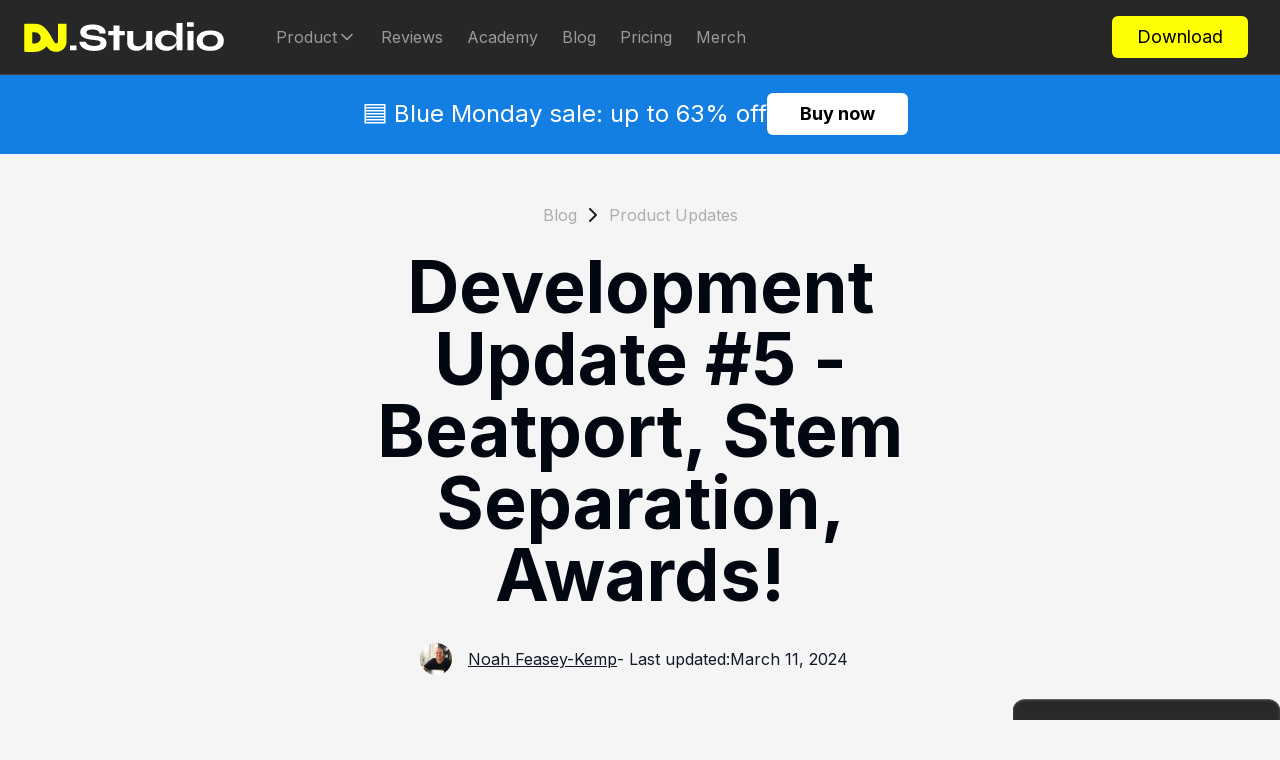

--- FILE ---
content_type: text/html; charset=utf-8
request_url: https://dj.studio/blog/dev-diary-5
body_size: 41690
content:
<!DOCTYPE html><html lang="en" data-sentry-component="RootLayout" data-sentry-source-file="layout.tsx"><head><meta charSet="utf-8"/><meta name="viewport" content="width=device-width, initial-scale=1"/><link rel="preload" href="/_next/static/media/e4af272ccee01ff0-s.p.woff2" as="font" crossorigin="" type="font/woff2"/><link rel="preload" as="image" imageSrcSet="/_next/image?url=https%3A%2F%2Feu-central-1-shared-euc1-02.graphassets.com%2FAZP3iduqVRfOSQTcco1Yhz%2Fresize%3Dfit%3Acrop%2Cheight%3A630%2Cwidth%3A1200%2Foutput%3Dformat%3Apng%2FgDWQKLYT2WZAr4e9hZoU&amp;w=256&amp;q=30 256w, /_next/image?url=https%3A%2F%2Feu-central-1-shared-euc1-02.graphassets.com%2FAZP3iduqVRfOSQTcco1Yhz%2Fresize%3Dfit%3Acrop%2Cheight%3A630%2Cwidth%3A1200%2Foutput%3Dformat%3Apng%2FgDWQKLYT2WZAr4e9hZoU&amp;w=328&amp;q=30 328w, /_next/image?url=https%3A%2F%2Feu-central-1-shared-euc1-02.graphassets.com%2FAZP3iduqVRfOSQTcco1Yhz%2Fresize%3Dfit%3Acrop%2Cheight%3A630%2Cwidth%3A1200%2Foutput%3Dformat%3Apng%2FgDWQKLYT2WZAr4e9hZoU&amp;w=384&amp;q=30 384w, /_next/image?url=https%3A%2F%2Feu-central-1-shared-euc1-02.graphassets.com%2FAZP3iduqVRfOSQTcco1Yhz%2Fresize%3Dfit%3Acrop%2Cheight%3A630%2Cwidth%3A1200%2Foutput%3Dformat%3Apng%2FgDWQKLYT2WZAr4e9hZoU&amp;w=608&amp;q=30 608w, /_next/image?url=https%3A%2F%2Feu-central-1-shared-euc1-02.graphassets.com%2FAZP3iduqVRfOSQTcco1Yhz%2Fresize%3Dfit%3Acrop%2Cheight%3A630%2Cwidth%3A1200%2Foutput%3Dformat%3Apng%2FgDWQKLYT2WZAr4e9hZoU&amp;w=718&amp;q=30 718w, /_next/image?url=https%3A%2F%2Feu-central-1-shared-euc1-02.graphassets.com%2FAZP3iduqVRfOSQTcco1Yhz%2Fresize%3Dfit%3Acrop%2Cheight%3A630%2Cwidth%3A1200%2Foutput%3Dformat%3Apng%2FgDWQKLYT2WZAr4e9hZoU&amp;w=976&amp;q=30 976w, /_next/image?url=https%3A%2F%2Feu-central-1-shared-euc1-02.graphassets.com%2FAZP3iduqVRfOSQTcco1Yhz%2Fresize%3Dfit%3Acrop%2Cheight%3A630%2Cwidth%3A1200%2Foutput%3Dformat%3Apng%2FgDWQKLYT2WZAr4e9hZoU&amp;w=1232&amp;q=30 1232w, /_next/image?url=https%3A%2F%2Feu-central-1-shared-euc1-02.graphassets.com%2FAZP3iduqVRfOSQTcco1Yhz%2Fresize%3Dfit%3Acrop%2Cheight%3A630%2Cwidth%3A1200%2Foutput%3Dformat%3Apng%2FgDWQKLYT2WZAr4e9hZoU&amp;w=1487&amp;q=30 1487w" imageSizes="(max-width: 768px) 60vw, (max-width: 1200px) 730px, 730px"/><link rel="stylesheet" href="/_next/static/css/776545cf3383dd7b.css" data-precedence="next"/><link rel="stylesheet" href="/_next/static/css/b8efda4b29c06c87.css" data-precedence="next"/><link rel="stylesheet" href="/_next/static/css/6fb8c74c561cfa45.css" data-precedence="next"/><link rel="preload" as="script" fetchPriority="low" href="/_next/static/chunks/webpack-c7315f0e46c4f870.js"/><script src="/_next/static/chunks/42da01a3-9a114ab0e1b86eba.js" async=""></script><script src="/_next/static/chunks/55210-e4377e5e33a241c2.js" async=""></script><script src="/_next/static/chunks/main-app-9a84be94c0451718.js" async=""></script><script src="/_next/static/chunks/app/global-error-72ea9901aa5eac57.js" async=""></script><script src="/_next/static/chunks/22144-5a938a68f1142e8d.js" async=""></script><script src="/_next/static/chunks/32768-84e3b591be2afc88.js" async=""></script><script src="/_next/static/chunks/62809-26cdc75f7e54901b.js" async=""></script><script src="/_next/static/chunks/39377-719c87714bb532cd.js" async=""></script><script src="/_next/static/chunks/11506-3ef0f9c3443a2246.js" async=""></script><script src="/_next/static/chunks/62498-a8bc2ee4daa8a494.js" async=""></script><script src="/_next/static/chunks/app/%5Blang%5D/(navigation_pages)/layout-63cf192ee05c729b.js" async=""></script><script src="/_next/static/chunks/44833-1fa53cc38c55d46a.js" async=""></script><script src="/_next/static/chunks/86794-4c234db6f4755587.js" async=""></script><script src="/_next/static/chunks/app/%5Blang%5D/(navigation_pages)/blog/page-1c4b8ede3f14bac8.js" async=""></script><script src="/_next/static/chunks/52473-0683142b0d9fc437.js" async=""></script><script src="/_next/static/chunks/99623-8341a05bd59c3615.js" async=""></script><script src="/_next/static/chunks/app/%5Blang%5D/(navigation_pages)/blog/%5Bslug%5D/page-ff51d5b4c257d6be.js" async=""></script><link rel="preload" href="//cdn-4.convertexperiments.com/v1/js/10007679-10007855.js?environment=production" as="script"/><link rel="preload" href="//widget.trustpilot.com/bootstrap/v5/tp.widget.bootstrap.min.js" as="script"/><meta name="next-size-adjust" content=""/><link rel="preconnect" href="https://unpkg.com"/><title>Development Update #5 -  Beatport, Stem Separation, Awards! | DJ.Studio</title><meta name="description" content="It&#x27;s time for the 5th chapter of our DJ.Studio development diary. Learn about new features, upcoming updates, and some exciting news. We&#x27;ve won some awards! "/><meta name="application-name" content="DJ.Studio"/><link rel="author" href="https://dj.studio"/><meta name="author" content="DJ.Studio"/><meta name="generator" content="DJ.Studio"/><meta name="robots" content="index"/><meta name="googlebot" content="index"/><link rel="canonical" href="https://dj.studio/blog/dev-diary-5"/><link rel="alternate" type="application/rss+xml" href="https://dj.studio/rss-compact.xml"/><meta property="og:title" content="Development Update #5 -  Beatport, Stem Separation, Awards!"/><meta property="og:description" content="It&#x27;s time for the 5th chapter of our DJ.Studio development diary. Learn about new features, upcoming updates, and some exciting news. We&#x27;ve won some awards! "/><meta property="og:url" content="https://dj.studio/blog/dev-diary-5"/><meta property="og:site_name" content="DJ.Studio | Development Update #5 -  Beatport, Stem Separation, Awards!"/><meta property="og:locale" content="en_US"/><meta property="og:image" content="https://eu-central-1-shared-euc1-02.graphassets.com/AZP3iduqVRfOSQTcco1Yhz/resize=fit:crop,height:630,width:1200/output=format:png/gDWQKLYT2WZAr4e9hZoU"/><meta property="og:image:width" content="1600"/><meta property="og:image:height" content="1600"/><meta property="og:image:type" content="image/png"/><meta property="og:type" content="website"/><meta name="twitter:card" content="summary_large_image"/><meta name="twitter:site" content="@DJstudio_app"/><meta name="twitter:site:id" content="@DJstudio_app"/><meta name="twitter:creator" content="@DJstudio_app"/><meta name="twitter:creator:id" content="@DJstudio_app"/><meta name="twitter:title" content="Development Update #5 -  Beatport, Stem Separation, Awards!"/><meta name="twitter:description" content="It&#x27;s time for the 5th chapter of our DJ.Studio development diary. Learn about new features, upcoming updates, and some exciting news. We&#x27;ve won some awards! "/><meta name="twitter:image" content="https://eu-central-1-shared-euc1-02.graphassets.com/AZP3iduqVRfOSQTcco1Yhz/resize=fit:crop,height:630,width:1200/output=format:png/gDWQKLYT2WZAr4e9hZoU"/><script>(self.__next_s=self.__next_s||[]).push(["//cdn-4.convertexperiments.com/v1/js/10007679-10007855.js?environment=production",{"type":"text/javascript","data-sentry-element":"Script","data-sentry-source-file":"layout.tsx","id":"convert-experiences"}])</script><script src="/_next/static/chunks/polyfills-42372ed130431b0a.js" noModule=""></script></head><body class="text-white relative antialiased __className_516c7b" style="background-color:#141414"><div hidden=""><!--$--><!--/$--></div><script id="orgSchema" type="application/ld+json" data-sentry-component="SchemaLDJson" data-sentry-source-file="SchemaLDJson.tsx">{
  "@context": "https://schema.org",
  "@type": "SoftwareApplication",
  "name": "DJ.Studio",
  "description": "DJ.Studio is professional DJ mixing software for seamless mix creation. Sold via one-time licenses or via a monthly subscription",
  "operatingSystem": "Windows, macOS, OS X, Web",
  "applicationCategory": "MultimediaApplication",
  "aggregateRating": {
    "@type": "AggregateRating",
    "ratingValue": "4.6",
    "ratingCount": "411"
  },
  "releaseNotes": "https://dj.studio/news",
  "applicationSubCategory": "Music Software, Audio Software, DAW for DJs, DAW",
  "downloadUrl": "https://dj.studio/downloads",
  "softwareRequirements": "https://dj.studio/downloads",
  "url": "https://dj.studio/",
  "logo": "https://dj.studio/compatitors/djstudio.png",
  "sameAs": [
    "https://www.facebook.com/DJStudioApp",
    "https://www.youtube.com/@djstudioapp",
    "https://www.instagram.com/djstudio_app",
    "https://twitter.com/DJstudio_app",
    "https://www.linkedin.com/company/djstudioapp",
    "https://www.reddit.com/r/djstudio/"
  ],
  "offers": [
    {
      "@type": "Offer",
      "name": "One-Time License Studio",
      "price": "99.00",
      "priceCurrency": "USD",
      "availability": "https://schema.org/InStock",
      "url": "https://dj.studio/pricing",
      "seller": {
        "@type": "Organization",
        "name": "DJ.Studio"
      }
    },
    {
      "@type": "Offer",
      "name": "One-Time License Pro",
      "price": "129.00",
      "priceCurrency": "USD",
      "availability": "https://schema.org/InStock",
      "url": "https://dj.studio/pricing",
      "seller": {
        "@type": "Organization",
        "name": "DJ.Studio"
      }
    },
    {
      "@type": "Offer",
      "name": "One-Time License Pro+Stems",
      "price": "169.00",
      "priceCurrency": "USD",
      "availability": "https://schema.org/InStock",
      "url": "https://dj.studio/pricing",
      "seller": {
        "@type": "Organization",
        "name": "DJ.Studio"
      }
    },
    {
      "@type": "Offer",
      "name": "One-Time License Ultimate",
      "price": "249.00",
      "priceCurrency": "USD",
      "availability": "https://schema.org/InStock",
      "url": "https://dj.studio/pricing",
      "seller": {
        "@type": "Organization",
        "name": "DJ.Studio"
      }
    },
    {
      "@type": "Offer",
      "name": "Pro+Stems Monthly subscription",
      "price": "29.00",
      "priceCurrency": "USD",
      "availability": "https://schema.org/InStock",
      "url": "https://dj.studio/pricing",
      "seller": {
        "@type": "Organization",
        "name": "DJ.Studio"
      }
    }
  ]
}</script><!--$?--><template id="B:0"></template><!--/$--><style>
        :root {
          --newsBannerSize: 50px;
          --newsBannerSizeLarge: 80px;
          --newsBannerActualSize: max(var(--newsBannerSizeLarge), 0px);
          --navigationHeight: 75px;
          @media screen and (max-width: 1025px) {
            --newsBannerActualSize: max(50px, 0px);
            --navigationHeight: 64px;
          }
        }
        </style><div class="NewsBanner_newsBannerContent__uspAo text-md !leading-2 md:text-2xl min-h-10 p-1 md:h-20 md:p-4 fixed w-full overflow-hidden z-40 text-center items-center md:inline-flex justify-center" role="banner" style="background:#147fe2;margin-top:-1px;top:calc(var(--navigationHeight) + var(--regionSelectorBannerSize, 0px))"><div class="!flex md:inline-block flex-col md:flex-row text-white w-full h-full ease-in-out duration-300 md:gap-2
                items-start overflow-y-hidden md:overflow-y-visible
                items-center
                "><div class="!hidden md:!inline text-base  lg:text-2xl overflow-hidden whitespace-normal items-center"><p>🟦 Blue Monday sale: up to 63% off </p><p></p><p></p></div><div class="!inline md:!hidden my-1 overflow-hidden text-nowrap whitespace-nowrap items-center"><p>🟦  DJ.Studio 63% Off</p></div><span class="md:flex hidden"></span><!--$!--><template data-dgst="BAILOUT_TO_CLIENT_SIDE_RENDERING"></template><!--/$--><a class="hover:underline break-word md:break-normal" aria-label="Buy now" data-sentry-element="NextLink" data-sentry-component="Link" data-sentry-source-file="Link.tsx" href="/pricing?"><svg xmlns="http://www.w3.org/2000/svg" width="24" height="24" viewBox="0 0 24 24" fill="none" stroke="currentColor" stroke-width="2" stroke-linecap="round" stroke-linejoin="round" class="lucide lucide-chevron-right md:hidden h-8 w-8 top-[calc(50%-1rem)] absolute right-0 hover:opacity-50 cursor-pointer text-white"><path d="m9 18 6-6-6-6"></path></svg></a><div class="basis-full md:basis-auto"></div><span class="flex mt-1 md:hidden md:mt-0"></span></div></div><div data-sentry-component="IntersectionObserverComp" data-sentry-source-file="useIntersectionObserver.tsx"></div><script type="application/ld+json">{"@type":"Article","image":{"url":"","@type":"ImageObject","width":"","height":""},"author":{"name":"Noah Feasey-Kemp","@type":"Person"},"@context":"https://schema.org/","headline":"Development Update #5 -  Beatport, Stem Separation, Awards!","publisher":{"logo":{"url":"","@type":"ImageObject","width":"","height":""},"name":"DJ.Studio","@type":"Organization"},"description":"It's time for the 5th chapter of our DJ.Studio development diary. Learn about new features, upcoming updates, and some exciting news. We've won some awards!  Development Update #5 -  Beatport, Stem Separation, Awards!   2024 has already been an action-packed year for DJ.Studio - the team has been working hard to bring a range of new features and integrations to the community. Several exciting new (and heavily requested) features also lie waiting just over the horizon…  Dive into our 5th DJ.Studio Development Update for a glimpse into what we've been up to and a sneak peek at things around the corner! TL;DR - Development Update #5, March 2024 We’ve released a bunch of new features and integrations, notably Beatport Streaming, sample lanes, and improvements to our mix-sharing platform.  Our much-requested stem separation features are nearly ready to share with you! We will be attending IMS 2024! Maybe we’ll see you there?   Upcoming Features: Our large team of 22 people at DJ.Studio have been working super hard to continue to drive the software forward.   We have a bunch of exciting new features that are currently being developed, and we will be able to share with you soon!  At the moment, we are working on: Improved beat detection AI algorithm - this will help to create a more accurate beat grid with less errors, which can work with non-quantized music.  Compressor and Limiter - Currently in beta, these features give DJs more control over the volume and dynamic range of individual tracks and their overall mix.  Stem Separation - One of the most requested features, you will soon be able to split and isolate elements in tracks, like drums, bass, and vocals.  Beatsource Integration - Access the huge Beatsource library for using acapellas, loops, samples, and other cool audio clips in your mix.  VST Support - Use your 3rd party VST plugins for processing and mastering your mix.  File System - We’re working on our own file system library A Native DJ.Studio app for sharing and playing your mixes.  You can expect to see most of these features added to DJ.Studio in the coming weeks!  Thanks for all the community input on picking and shaping these new features. We’re excited to be building an app that you all love, and helped to create with us! Awards!    Yay, we can now officially say that DJ.Studio is truly an award-winning DJ app!  We are proud to share that DJ.Studio has been granted 4 awards:  Music Tech: 9/10 Choice Award Music Tech: Innovation Award Magnetic Magazine: Editor’s Choice award DJ Mag: Star Product  These awards mean a lot to us because they show the impact our hard work has on our community, and that the long days and nights we’ve put in are making a difference in people’s lives.  We’re mostly overjoyed to know that people love DJ.Studio as much as we do!  We’d also like to take this as an opportunity to thank our community. Without your feedback, we wouldn’t have been able to shape DJ.Studio into the awesome tool it is now - so these awards are also yours! NEW: Beatport and Beatsource Streaming Integration The largest addition to DJ.Studio so far in 2024 is our Beatport Streaming integration. This collaboration has been a while in the making, and we’ve cooked up a real treat!  Beatport Streaming gives you access to the best tracks in electronic dance music with the extensive 12m+ Beatport catalog, plus ready-made playlists from their in-house experts and some of the best DJs in the industry.   You can now access the entire (enormous) Beatport Streaming library directly inside DJ.Studio, and use it to mix with any available tracks.  If you don’t have a Beatport Advanced or Professional plan, you can start an extended 60-day free trial inside DJ.Studio. This lets you try out all the features above with no restrictions!  This makes DJ.Studio even more powerful for DJs looking to discover new tracks and experiment with songs in mixes before buying them.   https://www.youtube.com/watch?v=Ux-aveylBok&ab_channel=DJStudio  Our unique ‘Legalize’ feature helps you convert the Beatport Streaming tracks to downloads, letting you unlock the full feature set to export as a MP3, WAV of Video file, and add your newly discovered favorite tracks to your Beatport account.   This connection is even more valuable for DJs who use Beatport Streaming with their live DJ software, like in rekordbox - as you can export your DJ.Studio Beatport project as a DJ set file and then reopen it in rekordbox to mix your set live!  We also just opened our Beatsource integration in closed beta. This gives you access to an extensive catalog of 7m+ open format tracks including instrumentals & acapellas, DJ tools, radio-friendly versions, and edits - all of which can help you to create more dynamic and unique mixes. You can request access via the messenger icon in the app. If you were around in the last few months, you probably tried our beta Sample Lane feature, which allowed you to layer in extra samples, sound effects, loops, and voiceovers.  NEW: Sample Lanes   You’ll be pleased to hear that this feature is now out of beta, and is stable enough to be part of the main release.   DJs can use samples to make their mixes more unique and personal, and add a bit of a signature flair. The ability to add voice-overs is perfect for creating radio shows and podcasts.  You can find out more about this feature here: Adding Samples to Mixes with DJ.Studio Upgraded: DJ.Studio Community Mix Platform  We’ve spent a lot of time extending our YouTube and DJ.Studio community mix platform - the place for users to share and discover new DJ.Studio YouTube mixes.   You now have your own DJ.Studio profile page - where you can share your mixes, add a bio, and links to other websites for your DJ portfolio.   You can now also embed your YouTube mixes on other sites, making it easier for you to share your work around the internet. We also introduced a view count and ‘like’ system, helping you to get feedback.  We’re working on a commenting system, where users can write notes on each other’s mixes - allowing for some deeper community interaction. Keep an eye out for this in the coming weeks!  Coming Soon: Stem Separation! One of the most commonly requested features from our users is stem separation. You asked, so we listened!   We’ve been working on a system separation system to give you the ability to split tracks into stems and isolate elements from tracks, all within the DJ.Studio timeline editor.   This gives you more creative depth and precision compared to standard EQ isolation and helps you to make more specific and higher-quality remixes.   We’re aiming to start testing stem separation with our users as a beta feature in the next couple of weeks… watch this space!  See it in action here:  << Link to youtube video https://youtu.be/TER3hgIMEIY >>  Closed beta: Upgraded Effects, Mastering, and Compressor!  Many of you have requested an expanded selection of effects and a detailed mastering section.  The developers have been working hard to bring these features to the app, and things are looking good so far! We are adding a bunch of new effects to the automation tab so you can get a bit more creative with your mixes.     A mastering tab is also being added, where users can finalize their mix with a bit of limiting and spectrum analysis, so you can get a competitive and professional final sound.        We’ve also added a compressor control to the track tab. This lets you change the dynamic range of a track - and is useful for balancing the gain levels from song to song.   Dynamic range is the volume distance between the loudest and quietest points on a track - tracks with more dynamic range are punchier, but often tracks are heavily compressed to compete with others and have a higher perceived loudness.   This compresses the signal, controlling the dynamic range to your tastes.   These features are now in closed beta: Ask the team at support@dj.studio if you want to test the new tools!   We’re Going To Ibiza! See you at IMS 2024? After the success of last year's DJ.Studio IMS appearance, we couldn’t resist coming back for round 2!   IMS (International Music Summit) is a 3-day gathering of industry leaders, musicians, creators, innovators, inspirators, and party lovers! This is an opportunity for the musical community to come together, share ideas, and connect over innovations in music and technology.   DJ.Studio will once again have a booth at IMS Ibiza in April 2024, giving more demos and meeting our lovely community. (Even a bit of dancing if we get the time!)  Come and say hi if you’re going to be there!  IMS 2023 was DJ.Studio’s first public event, so it’s coming up to our 1st birthday! What a crazy year it’s been… New: Videos and Academy Updates! We’ve been busy making a whole bunch of new videos to demonstrate DJ.Studio and give you some deeper tutorials on how to get the most out of the software.   Have a look through the DJ.Studio YouTube Channel to see what we’ve been up to.   Some highlights include:  Get Ready for the DJ Booth with DJ.Studio! DJ.Studio X Beatport Streaming DJ Transition Basics with Midtown Jack How to Mix Drum & Bass  The DJ.Studio Academy has also been refreshed, with updated guides and some new tutorials to help you learn everything the app has to offer.  Big Things Coming in 2024 That's a wrap for this development update. 2024 has been off to a great start, and we’ve made a tonne of progress already. Pretty impressive considering we’re only two months into the year!   As DJ.Studio has its 1st birthday later this year, we’re even more excited to see what the future holds for the app, team, and community, as the evolution is starting to snowball.   We’ve made an incredible amount of progress in one year. I was looking back through our first Development Update blog from June 2023 and saw this:  It hasn’t even been a year since the first IMS summit, but the amount of progress since then has been ridiculous. Hats off to the developers, team, and DJ.Studio community - nice work.   Many thanks to everyone who has taken part in this journey - again, we couldn’t have done it without you!  Until next time…   ~ The DJ.Studio Team 💛","datePublished":"2024-03-11","mainEntityOfPage":{"@id":"https://dj.studio/blog/dev-diary-5","@type":"WebPage"}}</script><style data-sentry-component="BlogLightModeStyles" data-sentry-source-file="BlogLightModeStyles.tsx">
@media (prefers-color-scheme: light) {
  #aside-mobile p {
    color: white !important;
  }
  body{
    background-color: #f5f5f5 !important;
  }
  main article p, main h1,main h2, main h3,h4,h5,h6, main article li{
    color: #111827 !important;
  }
  main .text-primary:not(.button){
    color: #0b5dc8 !important;
  }
  main section .button.text-primary:not(.button-infinite-effect) {
    color: #0b5dc8 !important;
  }
  main section .button.text-primary:not(.button-infinite-effect):hover {
    color: white !important;
  }
  main section .button-outlined {
    color: #0b5dc8 !important;
    border-color: #0b5dc8 !important;
  }
  main section .button-outlined:hover {
    background-color: #0b5dc8 !important;
    color: white !important;
  }
  main article.card, main article .card:not(.yellow-gradient){
    background: #EBEBEB !important;
    box-shadow: none !important;
    border: 1px solid #E3E3E3 !important;
    color: #111827 !important;
    
  }
  main article .blog-readTime,
  main article .card:not(.yellow-gradient) .text-white{
    color: #111827 !important;
  }
  main article .text-white{
    color: #030712 !important;
  }
  main article .card .text-white{
    color: white !important;
  }
  footer, footer > div{
    background-color: #080808 !important;
  }
  article p strong, article p b {
    color: #000;
  }
  li strong, p > strong, p > b {
    color: #000;
  }
  .aside-mobile {
    background-color: #cdcdcd;
  }
  .dj-figcaption {
    color: #000;
  }
  .table-of-contents {
    color: black;
  }
}
</style><main class=" " style="padding-top:calc(var(--newsBannerActualSize, 0px) + var(--navigationHeight, 0px) + var(--regionSelectorBannerSize, 0px))" data-sentry-component="Main" data-sentry-source-file="Main.tsx"><div class="flex flex-row justify-center"><aside class="blog-aside-message-card w-80 relative top-0 hidden lg:block"><div class="sticky top-full"><div class="my-5 table-of-contents" style="height:calc(100vh - calc(20px + var(--newsBannerActualSize, 0px) + var(--navigationHeight, 0px) + var(--regionSelectorBannerSize, 0px)));overflow-y:scroll" data-sentry-component="TableOfContents" data-sentry-source-file="TableOfContents.tsx"><ol class="list-decimal list-outside pl-6 my-5 !pl-0 !list-none" data-sentry-component="OrderedList" data-sentry-source-file="OrderedList.tsx"><li class="leading-7 mb-3 pl-2 text-lg !text-base !mb-2" data-sentry-component="ListItem" data-sentry-source-file="ListItem.tsx"><a href="#tldr---development-update-5-march-2024" class="hover:underline inline-flex items-center gap-1 group"><span class="text-base">TL;DR - Development Update #5, March 2024</span></a></li><li class="leading-7 mb-3 pl-2 text-lg !text-base !mb-2" data-sentry-component="ListItem" data-sentry-source-file="ListItem.tsx"><a href="#upcoming-features" class="hover:underline inline-flex items-center gap-1 group"><span class="text-base">Upcoming Features:</span></a></li><li class="leading-7 mb-3 pl-2 text-lg !text-base !mb-2" data-sentry-component="ListItem" data-sentry-source-file="ListItem.tsx"><a href="#awards" class="hover:underline inline-flex items-center gap-1 group"><span class="text-base">Awards! </span></a></li><li class="leading-7 mb-3 pl-2 text-lg !text-base !mb-2" data-sentry-component="ListItem" data-sentry-source-file="ListItem.tsx"><a href="#new-beatport-and-beatsource-streaming-integration" class="hover:underline inline-flex items-center gap-1 group"><span class="text-base">NEW: Beatport and Beatsource Streaming Integration</span></a></li><li class="leading-7 mb-3 pl-2 text-lg !text-base !mb-2" data-sentry-component="ListItem" data-sentry-source-file="ListItem.tsx"><a href="#new-sample-lanes" class="hover:underline inline-flex items-center gap-1 group"><span class="text-base">NEW: Sample Lanes</span></a></li><li class="leading-7 mb-3 pl-2 text-lg !text-base !mb-2" data-sentry-component="ListItem" data-sentry-source-file="ListItem.tsx"><a href="#upgraded-djstudio-community-mix-platform" class="hover:underline inline-flex items-center gap-1 group"><span class="text-base">Upgraded:  DJ.Studio Community Mix Platform</span></a></li><li class="leading-7 mb-3 pl-2 text-lg !text-base !mb-2" data-sentry-component="ListItem" data-sentry-source-file="ListItem.tsx"><a href="#coming-soon-stem-separation" class="hover:underline inline-flex items-center gap-1 group"><span class="text-base">Coming Soon: Stem Separation!</span></a></li><li class="leading-7 mb-3 pl-2 text-lg !text-base !mb-2" data-sentry-component="ListItem" data-sentry-source-file="ListItem.tsx"><a href="#closed-beta-upgraded-effects-mastering-and-compressor" class="hover:underline inline-flex items-center gap-1 group"><span class="text-base">Closed beta: Upgraded Effects, Mastering, and Compressor!</span></a></li><li class="leading-7 mb-3 pl-2 text-lg !text-base !mb-2" data-sentry-component="ListItem" data-sentry-source-file="ListItem.tsx"><a href="#we’re-going-to-ibiza-see-you-at-ims-2024" class="hover:underline inline-flex items-center gap-1 group"><span class="text-base">
 We’re Going To Ibiza! See you at IMS 2024?</span></a></li><li class="leading-7 mb-3 pl-2 text-lg !text-base !mb-2" data-sentry-component="ListItem" data-sentry-source-file="ListItem.tsx"><a href="#new-videos-and-updates" class="hover:underline inline-flex items-center gap-1 group"><span class="text-base">New: Videos and    Updates!</span></a></li><li class="leading-7 mb-3 pl-2 text-lg !text-base !mb-2" data-sentry-component="ListItem" data-sentry-source-file="ListItem.tsx"><a href="#big-things-coming-in-2024" class="hover:underline inline-flex items-center gap-1 group"><span class="text-base">Big Things Coming in 2024</span></a></li></ol></div></div></aside><article><div class="mx-auto max-w-md px-6 sm:max-w-4xl lg:px-6 pt-8"><header class="mb-4 lg:mb-6"><ol itemScope="" itemType="https://schema.org/BreadcrumbList" class="flex justify-center items-start my-4" data-sentry-component="Breadcrumbs" data-sentry-source-file="Breadcrumbs.tsx"><li itemProp="itemListElement" itemScope="" itemType="https://schema.org/ListItem" class="inline-flex items-start text-base text-gray-400 hidden"><a class="hover:underline break-word md:break-normal font-medium text-gray-100  hover:text-primary hover:underline" itemProp="item" data-sentry-element="NextLink" data-sentry-component="Link" data-sentry-source-file="Link.tsx" href="/?"><span itemProp="name">Home</span></a><meta itemProp="position" content="1"/></li><li itemProp="itemListElement" itemScope="" itemType="https://schema.org/ListItem" class="inline-flex items-start text-base text-gray-400 "><a class="hover:underline break-word md:break-normal font-medium text-gray-100  hover:text-primary hover:underline" itemProp="item" data-sentry-element="NextLink" data-sentry-component="Link" data-sentry-source-file="Link.tsx" href="/blog?"><span itemProp="name">Blog</span></a><meta itemProp="position" content="2"/></li><li itemProp="itemListElement" itemScope="" itemType="https://schema.org/ListItem" class="inline-flex items-start text-base text-gray-400 "><svg xmlns="http://www.w3.org/2000/svg" width="24" height="24" viewBox="0 0 24 24" fill="none" stroke="currentColor" stroke-width="2" stroke-linecap="round" stroke-linejoin="round" class="lucide lucide-chevron-right mx-1" aria-hidden="true"><path d="m9 18 6-6-6-6"></path></svg><a class="hover:underline break-word md:break-normal font-medium text-gray-100  hover:text-primary hover:underline" itemProp="item" data-sentry-element="NextLink" data-sentry-component="Link" data-sentry-source-file="Link.tsx" href="/blog/category/product-update?"><span itemProp="name">Product Updates</span></a><meta itemProp="position" content="3"/></li></ol><h1 class="heading leading-tight mb-5 lg:mb-5 relative group target:scroll-mt-20 text-white dark:text-white text-4xl lg:text-5xl xl:text-7xl font-extrabold leading-none mb-4 text-3xl lg:my-6 text-center">Development Update #5 -  Beatport, Stem Separation, Awards!</h1><address class="flex items-center mb-6 not-italic mt-8 justify-center"><div class="flex items-center mr-3 text-sm text-gray-900 dark:text-white"><div class="mr-4 w-8 h-8 flex-shrink-0"><img alt="Noah Feasey-Kemp" loading="lazy" width="40" height="40" decoding="async" data-nimg="1" class="rounded-full overflow-hidden" style="color:transparent;max-width:100%;height:auto" srcSet="/_next/image?url=https%3A%2F%2Feu-central-1-shared-euc1-02.graphassets.com%2FAZP3iduqVRfOSQTcco1Yhz%2Fresize%3Dfit%3Acrop%2Cheight%3A128%2Cwidth%3A128%2FjxEpTT4JRYCu8XVUOUyo&amp;w=48&amp;q=75 1x, /_next/image?url=https%3A%2F%2Feu-central-1-shared-euc1-02.graphassets.com%2FAZP3iduqVRfOSQTcco1Yhz%2Fresize%3Dfit%3Acrop%2Cheight%3A128%2Cwidth%3A128%2FjxEpTT4JRYCu8XVUOUyo&amp;w=96&amp;q=75 2x" src="/_next/image?url=https%3A%2F%2Feu-central-1-shared-euc1-02.graphassets.com%2FAZP3iduqVRfOSQTcco1Yhz%2Fresize%3Dfit%3Acrop%2Cheight%3A128%2Cwidth%3A128%2FjxEpTT4JRYCu8XVUOUyo&amp;w=96&amp;q=75"/></div><div><p class="flex gap-2 text-base font-light text-gray-200 dark:text-gray-400"><a class="hover:underline break-word md:break-normal" data-sentry-element="NextLink" data-sentry-component="Link" data-sentry-source-file="Link.tsx" href="/noahfk?"><u>Noah Feasey-Kemp</u></a>- Last updated:<time dateTime="2024-03-11" title="March 11, 2024">March 11, 2024</time></p></div></div></address><figure class="rounded-xl overflow-hidden relative shadow-xl w-auto max-h-[30rem] mb-8 max-w-full mx-auto" style="aspect-ratio:848/446"><img alt="" decoding="async" data-nimg="fill" style="position:absolute;height:100%;width:100%;left:0;top:0;right:0;bottom:0;color:transparent;max-width:100%" sizes="(max-width: 768px) 60vw, (max-width: 1200px) 730px, 730px" srcSet="/_next/image?url=https%3A%2F%2Feu-central-1-shared-euc1-02.graphassets.com%2FAZP3iduqVRfOSQTcco1Yhz%2Fresize%3Dfit%3Acrop%2Cheight%3A630%2Cwidth%3A1200%2Foutput%3Dformat%3Apng%2FgDWQKLYT2WZAr4e9hZoU&amp;w=256&amp;q=30 256w, /_next/image?url=https%3A%2F%2Feu-central-1-shared-euc1-02.graphassets.com%2FAZP3iduqVRfOSQTcco1Yhz%2Fresize%3Dfit%3Acrop%2Cheight%3A630%2Cwidth%3A1200%2Foutput%3Dformat%3Apng%2FgDWQKLYT2WZAr4e9hZoU&amp;w=328&amp;q=30 328w, /_next/image?url=https%3A%2F%2Feu-central-1-shared-euc1-02.graphassets.com%2FAZP3iduqVRfOSQTcco1Yhz%2Fresize%3Dfit%3Acrop%2Cheight%3A630%2Cwidth%3A1200%2Foutput%3Dformat%3Apng%2FgDWQKLYT2WZAr4e9hZoU&amp;w=384&amp;q=30 384w, /_next/image?url=https%3A%2F%2Feu-central-1-shared-euc1-02.graphassets.com%2FAZP3iduqVRfOSQTcco1Yhz%2Fresize%3Dfit%3Acrop%2Cheight%3A630%2Cwidth%3A1200%2Foutput%3Dformat%3Apng%2FgDWQKLYT2WZAr4e9hZoU&amp;w=608&amp;q=30 608w, /_next/image?url=https%3A%2F%2Feu-central-1-shared-euc1-02.graphassets.com%2FAZP3iduqVRfOSQTcco1Yhz%2Fresize%3Dfit%3Acrop%2Cheight%3A630%2Cwidth%3A1200%2Foutput%3Dformat%3Apng%2FgDWQKLYT2WZAr4e9hZoU&amp;w=718&amp;q=30 718w, /_next/image?url=https%3A%2F%2Feu-central-1-shared-euc1-02.graphassets.com%2FAZP3iduqVRfOSQTcco1Yhz%2Fresize%3Dfit%3Acrop%2Cheight%3A630%2Cwidth%3A1200%2Foutput%3Dformat%3Apng%2FgDWQKLYT2WZAr4e9hZoU&amp;w=976&amp;q=30 976w, /_next/image?url=https%3A%2F%2Feu-central-1-shared-euc1-02.graphassets.com%2FAZP3iduqVRfOSQTcco1Yhz%2Fresize%3Dfit%3Acrop%2Cheight%3A630%2Cwidth%3A1200%2Foutput%3Dformat%3Apng%2FgDWQKLYT2WZAr4e9hZoU&amp;w=1232&amp;q=30 1232w, /_next/image?url=https%3A%2F%2Feu-central-1-shared-euc1-02.graphassets.com%2FAZP3iduqVRfOSQTcco1Yhz%2Fresize%3Dfit%3Acrop%2Cheight%3A630%2Cwidth%3A1200%2Foutput%3Dformat%3Apng%2FgDWQKLYT2WZAr4e9hZoU&amp;w=1487&amp;q=30 1487w" src="/_next/image?url=https%3A%2F%2Feu-central-1-shared-euc1-02.graphassets.com%2FAZP3iduqVRfOSQTcco1Yhz%2Fresize%3Dfit%3Acrop%2Cheight%3A630%2Cwidth%3A1200%2Foutput%3Dformat%3Apng%2FgDWQKLYT2WZAr4e9hZoU&amp;w=1487&amp;q=30"/></figure></header><aside id="aside-mobile" class="lg:hidden bg-black gap-2 flex flex-row-reverse p-5 justify-between z-50 items-center right-0 left-0" style="height:80px;position:sticky;background:linear-gradient(180deg, #282828 0%, #474747 100%);top:64px;width:100vw;margin-bottom:20px;margin-left:-50%;margin-right:-50%"><a class="hover:underline break-word md:break-normal" data-sentry-element="NextLink" data-sentry-source-file="Link.tsx" data-sentry-component="Link" href="/downloads?"><svg xmlns="http://www.w3.org/2000/svg" width="24" height="24" viewBox="0 0 24 24" fill="none" stroke="currentColor" stroke-width="2" stroke-linecap="round" stroke-linejoin="round" class="lucide lucide-chevron-right h-8 w-8 right-0 hover:opacity-50 cursor-pointer !text-white" data-sentry-element="ChevronRight" data-sentry-source-file="BlogPostContent.tsx"><path d="m9 18 6-6-6-6"></path></svg></a><p class="transition-opacity-transform inline-block ">Try the new features now!</p></aside><!--$!--><template data-dgst="BAILOUT_TO_CLIENT_SIDE_RENDERING"></template><div class="text-white/80 text-xl md:text-lg text-stone-200" data-sentry-element="RichText" data-sentry-source-file="BlogPostContent.tsx"><p class="mt-5 mb-5  first-of-type:mt-0 last-of-type:mb-0" data-sentry-component="Paragraph" data-sentry-source-file="Paragraph.tsx">2024 has already been an action-packed year for DJ.Studio - the team has been working hard to bring a range of new features and integrations to the community. Several exciting new (and heavily requested) features also lie waiting just over the horizon…</p><p class="mt-5 mb-5  first-of-type:mt-0 last-of-type:mb-0" data-sentry-component="Paragraph" data-sentry-source-file="Paragraph.tsx">Dive into our 5th DJ.Studio Development Update for a glimpse into what we&#x27;ve been up to and a sneak peek at things around the corner!</p><div id="tldr---development-update-5-march-2024" style="position:relative;top:calc(-1 * (var(--newsBannerActualSize, 0px) + var(--navigationHeight, 0px) + var(--regionSelectorBannerSize, 0px)))"></div><h2 class="heading leading-tight mb-5 lg:mb-5 relative group target:scroll-mt-20 text-white dark:text-white text-3xl lg:text-4xl xl:text-5xl font-extrabold !leading-[1.2]"><strong class="font-bold group-[.card]:text-primary" data-sentry-component="Bold" data-sentry-source-file="Bold.tsx">TL;DR - Development Update #5, March 2024</strong><a href="#tldr---development-update-5-march-2024" class="opacity-0 group-hover:opacity-100 absolute -left-6 md:-left-10 top-0 text-primary transition-opacity px-2 cursor-alias">#</a></h2><ul class="list-disc list-outside pl-6 my-5" data-sentry-component="UnorderedList" data-sentry-source-file="UnorderedList.tsx"><li class="leading-7 mb-3 pl-2 text-lg " data-sentry-component="ListItem" data-sentry-source-file="ListItem.tsx"><p class="mt-5 mb-5  first-of-type:mt-0 last-of-type:mb-0" data-sentry-component="Paragraph" data-sentry-source-file="Paragraph.tsx">We’ve released a bunch of new features and integrations, notably Beatport Streaming, sample lanes, and improvements to our mix-sharing platform. </p></li><li class="leading-7 mb-3 pl-2 text-lg " data-sentry-component="ListItem" data-sentry-source-file="ListItem.tsx"><p class="mt-5 mb-5  first-of-type:mt-0 last-of-type:mb-0" data-sentry-component="Paragraph" data-sentry-source-file="Paragraph.tsx">Our much-requested stem separation features are nearly ready to share with you!</p></li><li class="leading-7 mb-3 pl-2 text-lg " data-sentry-component="ListItem" data-sentry-source-file="ListItem.tsx"><p class="mt-5 mb-5  first-of-type:mt-0 last-of-type:mb-0" data-sentry-component="Paragraph" data-sentry-source-file="Paragraph.tsx">We will be attending IMS 2024! Maybe we’ll see you there?</p></li></ul><div id="upcoming-features" style="position:relative;top:calc(-1 * (var(--newsBannerActualSize, 0px) + var(--navigationHeight, 0px) + var(--regionSelectorBannerSize, 0px)))"></div><h2 class="heading leading-tight mb-5 lg:mb-5 relative group target:scroll-mt-20 text-white dark:text-white text-3xl lg:text-4xl xl:text-5xl font-extrabold !leading-[1.2]"><strong class="font-bold group-[.card]:text-primary" data-sentry-component="Bold" data-sentry-source-file="Bold.tsx">Upcoming Features:</strong><a href="#upcoming-features" class="opacity-0 group-hover:opacity-100 absolute -left-6 md:-left-10 top-0 text-primary transition-opacity px-2 cursor-alias">#</a></h2><div class="mb-8" data-sentry-component="FigureWrapper" data-sentry-source-file="Image.tsx"><figure class="rounded-xl overflow-hidden relative shadow-xl w-auto max-h-[30rem] max-w-full mx-auto" style="aspect-ratio:1600/466"><img alt="upcomming dj studio features" title="" loading="lazy" decoding="async" data-nimg="fill" style="position:absolute;height:100%;width:100%;left:0;top:0;right:0;bottom:0;color:transparent;max-width:100%" sizes="(max-width: 768px) 60vw, (max-width: 1200px) 730px, 730px" srcSet="/_next/image?url=https%3A%2F%2Feu-central-1-shared-euc1-02.graphassets.com%2FAZP3iduqVRfOSQTcco1Yhz%2Fresize%3Dwidth%3A1600%2Cheight%3A466%2FcwNMyweNScCMCccb00ou&amp;w=256&amp;q=30 256w, /_next/image?url=https%3A%2F%2Feu-central-1-shared-euc1-02.graphassets.com%2FAZP3iduqVRfOSQTcco1Yhz%2Fresize%3Dwidth%3A1600%2Cheight%3A466%2FcwNMyweNScCMCccb00ou&amp;w=328&amp;q=30 328w, /_next/image?url=https%3A%2F%2Feu-central-1-shared-euc1-02.graphassets.com%2FAZP3iduqVRfOSQTcco1Yhz%2Fresize%3Dwidth%3A1600%2Cheight%3A466%2FcwNMyweNScCMCccb00ou&amp;w=384&amp;q=30 384w, /_next/image?url=https%3A%2F%2Feu-central-1-shared-euc1-02.graphassets.com%2FAZP3iduqVRfOSQTcco1Yhz%2Fresize%3Dwidth%3A1600%2Cheight%3A466%2FcwNMyweNScCMCccb00ou&amp;w=608&amp;q=30 608w, /_next/image?url=https%3A%2F%2Feu-central-1-shared-euc1-02.graphassets.com%2FAZP3iduqVRfOSQTcco1Yhz%2Fresize%3Dwidth%3A1600%2Cheight%3A466%2FcwNMyweNScCMCccb00ou&amp;w=718&amp;q=30 718w, /_next/image?url=https%3A%2F%2Feu-central-1-shared-euc1-02.graphassets.com%2FAZP3iduqVRfOSQTcco1Yhz%2Fresize%3Dwidth%3A1600%2Cheight%3A466%2FcwNMyweNScCMCccb00ou&amp;w=976&amp;q=30 976w, /_next/image?url=https%3A%2F%2Feu-central-1-shared-euc1-02.graphassets.com%2FAZP3iduqVRfOSQTcco1Yhz%2Fresize%3Dwidth%3A1600%2Cheight%3A466%2FcwNMyweNScCMCccb00ou&amp;w=1232&amp;q=30 1232w, /_next/image?url=https%3A%2F%2Feu-central-1-shared-euc1-02.graphassets.com%2FAZP3iduqVRfOSQTcco1Yhz%2Fresize%3Dwidth%3A1600%2Cheight%3A466%2FcwNMyweNScCMCccb00ou&amp;w=1487&amp;q=30 1487w" src="/_next/image?url=https%3A%2F%2Feu-central-1-shared-euc1-02.graphassets.com%2FAZP3iduqVRfOSQTcco1Yhz%2Fresize%3Dwidth%3A1600%2Cheight%3A466%2FcwNMyweNScCMCccb00ou&amp;w=1487&amp;q=30"/></figure></div><p class="mt-5 mb-5  first-of-type:mt-0 last-of-type:mb-0" data-sentry-component="Paragraph" data-sentry-source-file="Paragraph.tsx">Our large team of 22 people at DJ.Studio have been working super hard to continue to drive the software forward. </p><p class="mt-5 mb-5  first-of-type:mt-0 last-of-type:mb-0" data-sentry-component="Paragraph" data-sentry-source-file="Paragraph.tsx">We have a bunch of exciting new features that are currently being developed, and we will be able to share with you soon!</p><p class="mt-5 mb-5  first-of-type:mt-0 last-of-type:mb-0" data-sentry-component="Paragraph" data-sentry-source-file="Paragraph.tsx">At the moment, we are working on:</p><ul class="list-disc list-outside pl-6 my-5" data-sentry-component="UnorderedList" data-sentry-source-file="UnorderedList.tsx"><li class="leading-7 mb-3 pl-2 text-lg " data-sentry-component="ListItem" data-sentry-source-file="ListItem.tsx"><p class="mt-5 mb-5  first-of-type:mt-0 last-of-type:mb-0" data-sentry-component="Paragraph" data-sentry-source-file="Paragraph.tsx"><strong class="font-bold group-[.card]:text-primary" data-sentry-component="Bold" data-sentry-source-file="Bold.tsx">Improved beat detection AI algorithm - </strong>this will help to create a more accurate beat grid with less errors, which can work with non-quantized music. </p></li><li class="leading-7 mb-3 pl-2 text-lg " data-sentry-component="ListItem" data-sentry-source-file="ListItem.tsx"><p class="mt-5 mb-5  first-of-type:mt-0 last-of-type:mb-0" data-sentry-component="Paragraph" data-sentry-source-file="Paragraph.tsx"><strong class="font-bold group-[.card]:text-primary" data-sentry-component="Bold" data-sentry-source-file="Bold.tsx">Compressor and Limiter - </strong>Currently in beta, these features give DJs more control over the volume and dynamic range of individual tracks and their overall mix. </p></li><li class="leading-7 mb-3 pl-2 text-lg " data-sentry-component="ListItem" data-sentry-source-file="ListItem.tsx"><p class="mt-5 mb-5  first-of-type:mt-0 last-of-type:mb-0" data-sentry-component="Paragraph" data-sentry-source-file="Paragraph.tsx"><strong class="font-bold group-[.card]:text-primary" data-sentry-component="Bold" data-sentry-source-file="Bold.tsx">Stem Separation - </strong>One of the most requested features, you will soon be able to split and isolate elements in tracks, like drums, bass, and vocals. </p></li><li class="leading-7 mb-3 pl-2 text-lg " data-sentry-component="ListItem" data-sentry-source-file="ListItem.tsx"><p class="mt-5 mb-5  first-of-type:mt-0 last-of-type:mb-0" data-sentry-component="Paragraph" data-sentry-source-file="Paragraph.tsx"><strong class="font-bold group-[.card]:text-primary" data-sentry-component="Bold" data-sentry-source-file="Bold.tsx">Beatsource Integration - </strong>Access the huge Beatsource library for using acapellas, loops, samples, and other cool audio clips in your mix. </p></li><li class="leading-7 mb-3 pl-2 text-lg " data-sentry-component="ListItem" data-sentry-source-file="ListItem.tsx"><p class="mt-5 mb-5  first-of-type:mt-0 last-of-type:mb-0" data-sentry-component="Paragraph" data-sentry-source-file="Paragraph.tsx"><strong class="font-bold group-[.card]:text-primary" data-sentry-component="Bold" data-sentry-source-file="Bold.tsx">VST Support - </strong>Use your 3rd party VST plugins for processing and mastering your mix. </p></li><li class="leading-7 mb-3 pl-2 text-lg " data-sentry-component="ListItem" data-sentry-source-file="ListItem.tsx"><p class="mt-5 mb-5  first-of-type:mt-0 last-of-type:mb-0" data-sentry-component="Paragraph" data-sentry-source-file="Paragraph.tsx"><strong class="font-bold group-[.card]:text-primary" data-sentry-component="Bold" data-sentry-source-file="Bold.tsx">File System - </strong>We’re working on our own file system library</p></li><li class="leading-7 mb-3 pl-2 text-lg " data-sentry-component="ListItem" data-sentry-source-file="ListItem.tsx"><p class="mt-5 mb-5  first-of-type:mt-0 last-of-type:mb-0" data-sentry-component="Paragraph" data-sentry-source-file="Paragraph.tsx">A Native DJ.Studio app for sharing and playing your mixes.</p></li></ul><p class="mt-5 mb-5  first-of-type:mt-0 last-of-type:mb-0" data-sentry-component="Paragraph" data-sentry-source-file="Paragraph.tsx">You can expect to see most of these features added to DJ.Studio in the coming weeks!</p><p class="mt-5 mb-5  first-of-type:mt-0 last-of-type:mb-0" data-sentry-component="Paragraph" data-sentry-source-file="Paragraph.tsx">Thanks for all the community input on picking and shaping these new features. We’re excited to be building an app that you all love, and helped to create with us!</p><div id="awards" style="position:relative;top:calc(-1 * (var(--newsBannerActualSize, 0px) + var(--navigationHeight, 0px) + var(--regionSelectorBannerSize, 0px)))"></div><h2 class="heading leading-tight mb-5 lg:mb-5 relative group target:scroll-mt-20 text-white dark:text-white text-3xl lg:text-4xl xl:text-5xl font-extrabold !leading-[1.2]"><strong class="font-bold group-[.card]:text-primary" data-sentry-component="Bold" data-sentry-source-file="Bold.tsx">Awards! </strong><a href="#awards" class="opacity-0 group-hover:opacity-100 absolute -left-6 md:-left-10 top-0 text-primary transition-opacity px-2 cursor-alias">#</a></h2><div class="mb-8" data-sentry-component="FigureWrapper" data-sentry-source-file="Image.tsx"><figure class="rounded-xl overflow-hidden relative shadow-xl w-auto max-h-[30rem] max-w-full mx-auto" style="aspect-ratio:1600/640"><img alt="" title="" loading="lazy" decoding="async" data-nimg="fill" style="position:absolute;height:100%;width:100%;left:0;top:0;right:0;bottom:0;color:transparent;max-width:100%" sizes="(max-width: 768px) 60vw, (max-width: 1200px) 730px, 730px" srcSet="/_next/image?url=https%3A%2F%2Feu-central-1-shared-euc1-02.graphassets.com%2FAZP3iduqVRfOSQTcco1Yhz%2FtJb5NlPWSMeJCdgYOTBU&amp;w=256&amp;q=30 256w, /_next/image?url=https%3A%2F%2Feu-central-1-shared-euc1-02.graphassets.com%2FAZP3iduqVRfOSQTcco1Yhz%2FtJb5NlPWSMeJCdgYOTBU&amp;w=328&amp;q=30 328w, /_next/image?url=https%3A%2F%2Feu-central-1-shared-euc1-02.graphassets.com%2FAZP3iduqVRfOSQTcco1Yhz%2FtJb5NlPWSMeJCdgYOTBU&amp;w=384&amp;q=30 384w, /_next/image?url=https%3A%2F%2Feu-central-1-shared-euc1-02.graphassets.com%2FAZP3iduqVRfOSQTcco1Yhz%2FtJb5NlPWSMeJCdgYOTBU&amp;w=608&amp;q=30 608w, /_next/image?url=https%3A%2F%2Feu-central-1-shared-euc1-02.graphassets.com%2FAZP3iduqVRfOSQTcco1Yhz%2FtJb5NlPWSMeJCdgYOTBU&amp;w=718&amp;q=30 718w, /_next/image?url=https%3A%2F%2Feu-central-1-shared-euc1-02.graphassets.com%2FAZP3iduqVRfOSQTcco1Yhz%2FtJb5NlPWSMeJCdgYOTBU&amp;w=976&amp;q=30 976w, /_next/image?url=https%3A%2F%2Feu-central-1-shared-euc1-02.graphassets.com%2FAZP3iduqVRfOSQTcco1Yhz%2FtJb5NlPWSMeJCdgYOTBU&amp;w=1232&amp;q=30 1232w, /_next/image?url=https%3A%2F%2Feu-central-1-shared-euc1-02.graphassets.com%2FAZP3iduqVRfOSQTcco1Yhz%2FtJb5NlPWSMeJCdgYOTBU&amp;w=1487&amp;q=30 1487w" src="/_next/image?url=https%3A%2F%2Feu-central-1-shared-euc1-02.graphassets.com%2FAZP3iduqVRfOSQTcco1Yhz%2FtJb5NlPWSMeJCdgYOTBU&amp;w=1487&amp;q=30"/></figure></div><p class="mt-5 mb-5  first-of-type:mt-0 last-of-type:mb-0" data-sentry-component="Paragraph" data-sentry-source-file="Paragraph.tsx">Yay, we can now officially say that DJ.Studio is truly an <strong class="font-bold group-[.card]:text-primary" data-sentry-component="Bold" data-sentry-source-file="Bold.tsx">award-winning DJ app!</strong></p><p class="mt-5 mb-5  first-of-type:mt-0 last-of-type:mb-0" data-sentry-component="Paragraph" data-sentry-source-file="Paragraph.tsx">We are proud to share that DJ.Studio has been granted 4 awards:</p><ul class="list-disc list-outside pl-6 my-5" data-sentry-component="UnorderedList" data-sentry-source-file="UnorderedList.tsx"><li class="leading-7 mb-3 pl-2 text-lg " data-sentry-component="ListItem" data-sentry-source-file="ListItem.tsx"><p class="mt-5 mb-5  first-of-type:mt-0 last-of-type:mb-0" data-sentry-component="Paragraph" data-sentry-source-file="Paragraph.tsx">Music Tech: 9/10 Choice Award</p></li><li class="leading-7 mb-3 pl-2 text-lg " data-sentry-component="ListItem" data-sentry-source-file="ListItem.tsx"><p class="mt-5 mb-5  first-of-type:mt-0 last-of-type:mb-0" data-sentry-component="Paragraph" data-sentry-source-file="Paragraph.tsx">Music Tech: Innovation Award</p></li><li class="leading-7 mb-3 pl-2 text-lg " data-sentry-component="ListItem" data-sentry-source-file="ListItem.tsx"><p class="mt-5 mb-5  first-of-type:mt-0 last-of-type:mb-0" data-sentry-component="Paragraph" data-sentry-source-file="Paragraph.tsx">Magnetic Magazine: Editor’s Choice award</p></li><li class="leading-7 mb-3 pl-2 text-lg " data-sentry-component="ListItem" data-sentry-source-file="ListItem.tsx"><p class="mt-5 mb-5  first-of-type:mt-0 last-of-type:mb-0" data-sentry-component="Paragraph" data-sentry-source-file="Paragraph.tsx">DJ Mag: Star Product</p></li></ul><p class="mt-5 mb-5  first-of-type:mt-0 last-of-type:mb-0" data-sentry-component="Paragraph" data-sentry-source-file="Paragraph.tsx">These awards mean a lot to us because they show the impact our hard work has on our community, and that the long days and nights we’ve put in are making a difference in people’s lives.</p><p class="mt-5 mb-5  first-of-type:mt-0 last-of-type:mb-0" data-sentry-component="Paragraph" data-sentry-source-file="Paragraph.tsx">We’re mostly overjoyed to know that people love DJ.Studio as much as we do!</p><p class="mt-5 mb-5  first-of-type:mt-0 last-of-type:mb-0" data-sentry-component="Paragraph" data-sentry-source-file="Paragraph.tsx">We’d also like to take this a<strong class="font-bold group-[.card]:text-primary" data-sentry-component="Bold" data-sentry-source-file="Bold.tsx">s an opportunity to thank our community</strong>. Without your feedback, we wouldn’t have been able to shape DJ.Studio into the awesome tool it is now - so these awards are also yours!</p><div id="new-beatport-and-beatsource-streaming-integration" style="position:relative;top:calc(-1 * (var(--newsBannerActualSize, 0px) + var(--navigationHeight, 0px) + var(--regionSelectorBannerSize, 0px)))"></div><h2 class="heading leading-tight mb-5 lg:mb-5 relative group target:scroll-mt-20 text-white dark:text-white text-3xl lg:text-4xl xl:text-5xl font-extrabold !leading-[1.2]"><strong class="font-bold group-[.card]:text-primary" data-sentry-component="Bold" data-sentry-source-file="Bold.tsx">NEW: Beatport and Beatsource Streaming Integration</strong><a href="#new-beatport-and-beatsource-streaming-integration" class="opacity-0 group-hover:opacity-100 absolute -left-6 md:-left-10 top-0 text-primary transition-opacity px-2 cursor-alias">#</a></h2><div class="mb-8" data-sentry-component="FigureWrapper" data-sentry-source-file="Image.tsx"><figure class="rounded-xl overflow-hidden relative shadow-xl w-auto max-h-[30rem] max-w-full mx-auto" style="aspect-ratio:1357/783"><img alt="dj studio beatport integration" title="" loading="lazy" decoding="async" data-nimg="fill" style="position:absolute;height:100%;width:100%;left:0;top:0;right:0;bottom:0;color:transparent;max-width:100%" sizes="(max-width: 768px) 60vw, (max-width: 1200px) 730px, 730px" srcSet="/_next/image?url=https%3A%2F%2Feu-central-1-shared-euc1-02.graphassets.com%2FAZP3iduqVRfOSQTcco1Yhz%2Fresize%3Dwidth%3A1357%2Cheight%3A783%2F1txgd8liTvpK8EJsvAoA&amp;w=256&amp;q=30 256w, /_next/image?url=https%3A%2F%2Feu-central-1-shared-euc1-02.graphassets.com%2FAZP3iduqVRfOSQTcco1Yhz%2Fresize%3Dwidth%3A1357%2Cheight%3A783%2F1txgd8liTvpK8EJsvAoA&amp;w=328&amp;q=30 328w, /_next/image?url=https%3A%2F%2Feu-central-1-shared-euc1-02.graphassets.com%2FAZP3iduqVRfOSQTcco1Yhz%2Fresize%3Dwidth%3A1357%2Cheight%3A783%2F1txgd8liTvpK8EJsvAoA&amp;w=384&amp;q=30 384w, /_next/image?url=https%3A%2F%2Feu-central-1-shared-euc1-02.graphassets.com%2FAZP3iduqVRfOSQTcco1Yhz%2Fresize%3Dwidth%3A1357%2Cheight%3A783%2F1txgd8liTvpK8EJsvAoA&amp;w=608&amp;q=30 608w, /_next/image?url=https%3A%2F%2Feu-central-1-shared-euc1-02.graphassets.com%2FAZP3iduqVRfOSQTcco1Yhz%2Fresize%3Dwidth%3A1357%2Cheight%3A783%2F1txgd8liTvpK8EJsvAoA&amp;w=718&amp;q=30 718w, /_next/image?url=https%3A%2F%2Feu-central-1-shared-euc1-02.graphassets.com%2FAZP3iduqVRfOSQTcco1Yhz%2Fresize%3Dwidth%3A1357%2Cheight%3A783%2F1txgd8liTvpK8EJsvAoA&amp;w=976&amp;q=30 976w, /_next/image?url=https%3A%2F%2Feu-central-1-shared-euc1-02.graphassets.com%2FAZP3iduqVRfOSQTcco1Yhz%2Fresize%3Dwidth%3A1357%2Cheight%3A783%2F1txgd8liTvpK8EJsvAoA&amp;w=1232&amp;q=30 1232w, /_next/image?url=https%3A%2F%2Feu-central-1-shared-euc1-02.graphassets.com%2FAZP3iduqVRfOSQTcco1Yhz%2Fresize%3Dwidth%3A1357%2Cheight%3A783%2F1txgd8liTvpK8EJsvAoA&amp;w=1487&amp;q=30 1487w" src="/_next/image?url=https%3A%2F%2Feu-central-1-shared-euc1-02.graphassets.com%2FAZP3iduqVRfOSQTcco1Yhz%2Fresize%3Dwidth%3A1357%2Cheight%3A783%2F1txgd8liTvpK8EJsvAoA&amp;w=1487&amp;q=30"/></figure></div><p class="mt-5 mb-5  first-of-type:mt-0 last-of-type:mb-0" data-sentry-component="Paragraph" data-sentry-source-file="Paragraph.tsx">The largest addition to DJ.Studio so far in 2024 is our<strong class="font-bold group-[.card]:text-primary" data-sentry-component="Bold" data-sentry-source-file="Bold.tsx"> </strong><a class="hover:underline break-word md:break-normal text-primary underline hover:no-underline" data-sentry-element="NextLink" data-sentry-component="Link" data-sentry-source-file="Link.tsx" href="/blog/beatport-streaming-dj-studio?"><u><strong class="font-bold group-[.card]:text-primary" data-sentry-component="Bold" data-sentry-source-file="Bold.tsx">Beatport Streaming integration</strong></u></a>. This collaboration has been a while in the making, and we’ve cooked up a real treat!</p><p class="mt-5 mb-5  first-of-type:mt-0 last-of-type:mb-0" data-sentry-component="Paragraph" data-sentry-source-file="Paragraph.tsx">Beatport Streaming gives you access to the best tracks in electronic dance music with the extensive 12m+ Beatport catalog, plus ready-made playlists from their in-house experts and some of the best DJs in the industry.</p><p class="mt-5 mb-5  first-of-type:mt-0 last-of-type:mb-0" data-sentry-component="Paragraph" data-sentry-source-file="Paragraph.tsx">You can now <strong class="font-bold group-[.card]:text-primary" data-sentry-component="Bold" data-sentry-source-file="Bold.tsx">access the entire (enormous) Beatport Streaming library directly inside DJ.Studio,</strong> and use it to mix with any available tracks.  If you don’t have a Beatport Advanced or Professional plan, you can start an extended 60-day free trial inside DJ.Studio. This lets you try out all the features above with no restrictions!</p><p class="mt-5 mb-5  first-of-type:mt-0 last-of-type:mb-0" data-sentry-component="Paragraph" data-sentry-source-file="Paragraph.tsx">This makes DJ.Studio even more powerful for DJs looking to discover new tracks and experiment with songs in mixes before buying them. </p><div style="position:relative;overflow:hidden;width:100%;padding-top:56.25%" data-sentry-component="IFrame" data-sentry-source-file="iframe.tsx"><iframe style="position:absolute;top:0;bottom:0;right:0;left:0;width:100%;height:100%" src="https://www.youtube.com/embed/Ux-aveylBok?si=b--pI8N81Z4w3NKO" loading="lazy" allow="fullscreen" frameBorder="0" referrerPolicy="strict-origin-when-cross-origin"></iframe></div><p class="mt-5 mb-5  first-of-type:mt-0 last-of-type:mb-0" data-sentry-component="Paragraph" data-sentry-source-file="Paragraph.tsx">Our unique<strong class="font-bold group-[.card]:text-primary" data-sentry-component="Bold" data-sentry-source-file="Bold.tsx"> ‘Legalize’ feature </strong>helps you convert the Beatport Streaming tracks to downloads, letting you unlock the full feature set to export as a MP3, WAV of Video file, and add your newly discovered favorite tracks to your Beatport account. </p><p class="mt-5 mb-5  first-of-type:mt-0 last-of-type:mb-0" data-sentry-component="Paragraph" data-sentry-source-file="Paragraph.tsx">This connection is even more valuable for DJs who use Beatport Streaming with their live DJ software, like in rekordbox - as you can export your DJ.Studio Beatport project as a DJ set file and then reopen it in rekordbox to mix your set live!</p><p class="mt-5 mb-5  first-of-type:mt-0 last-of-type:mb-0" data-sentry-component="Paragraph" data-sentry-source-file="Paragraph.tsx">We also just opened our <strong class="font-bold group-[.card]:text-primary" data-sentry-component="Bold" data-sentry-source-file="Bold.tsx">Beatsource integration </strong>in closed beta. This gives you access to an extensive catalog of 7m+ open format tracks including instrumentals &amp; acapellas, DJ tools, radio-friendly versions, and edits - all of which can help you to create more dynamic and unique mixes. You can request access via the messenger icon in the app.</p><p class="mt-5 mb-5  first-of-type:mt-0 last-of-type:mb-0" data-sentry-component="Paragraph" data-sentry-source-file="Paragraph.tsx">If you were around in the last few months, you probably tried our beta Sample Lane feature, which allowed you to layer in extra samples, sound effects, loops, and voiceovers. </p><div id="new-sample-lanes" style="position:relative;top:calc(-1 * (var(--newsBannerActualSize, 0px) + var(--navigationHeight, 0px) + var(--regionSelectorBannerSize, 0px)))"></div><h2 class="heading leading-tight mb-5 lg:mb-5 relative group target:scroll-mt-20 text-white dark:text-white text-3xl lg:text-4xl xl:text-5xl font-extrabold !leading-[1.2]"><strong class="font-bold group-[.card]:text-primary" data-sentry-component="Bold" data-sentry-source-file="Bold.tsx">NEW: Sample Lanes</strong><a href="#new-sample-lanes" class="opacity-0 group-hover:opacity-100 absolute -left-6 md:-left-10 top-0 text-primary transition-opacity px-2 cursor-alias">#</a></h2><div class="mb-8" data-sentry-component="FigureWrapper" data-sentry-source-file="Image.tsx"><figure class="rounded-xl overflow-hidden relative shadow-xl w-auto max-h-[30rem] max-w-full mx-auto" style="aspect-ratio:1600/680"><img alt="dj studio samples" title="" loading="lazy" decoding="async" data-nimg="fill" style="position:absolute;height:100%;width:100%;left:0;top:0;right:0;bottom:0;color:transparent;max-width:100%" sizes="(max-width: 768px) 60vw, (max-width: 1200px) 730px, 730px" srcSet="/_next/image?url=https%3A%2F%2Feu-central-1-shared-euc1-02.graphassets.com%2FAZP3iduqVRfOSQTcco1Yhz%2Fresize%3Dwidth%3A1600%2Cheight%3A680%2FgdwKAJQ6T6j6IkZK2ZD9&amp;w=256&amp;q=30 256w, /_next/image?url=https%3A%2F%2Feu-central-1-shared-euc1-02.graphassets.com%2FAZP3iduqVRfOSQTcco1Yhz%2Fresize%3Dwidth%3A1600%2Cheight%3A680%2FgdwKAJQ6T6j6IkZK2ZD9&amp;w=328&amp;q=30 328w, /_next/image?url=https%3A%2F%2Feu-central-1-shared-euc1-02.graphassets.com%2FAZP3iduqVRfOSQTcco1Yhz%2Fresize%3Dwidth%3A1600%2Cheight%3A680%2FgdwKAJQ6T6j6IkZK2ZD9&amp;w=384&amp;q=30 384w, /_next/image?url=https%3A%2F%2Feu-central-1-shared-euc1-02.graphassets.com%2FAZP3iduqVRfOSQTcco1Yhz%2Fresize%3Dwidth%3A1600%2Cheight%3A680%2FgdwKAJQ6T6j6IkZK2ZD9&amp;w=608&amp;q=30 608w, /_next/image?url=https%3A%2F%2Feu-central-1-shared-euc1-02.graphassets.com%2FAZP3iduqVRfOSQTcco1Yhz%2Fresize%3Dwidth%3A1600%2Cheight%3A680%2FgdwKAJQ6T6j6IkZK2ZD9&amp;w=718&amp;q=30 718w, /_next/image?url=https%3A%2F%2Feu-central-1-shared-euc1-02.graphassets.com%2FAZP3iduqVRfOSQTcco1Yhz%2Fresize%3Dwidth%3A1600%2Cheight%3A680%2FgdwKAJQ6T6j6IkZK2ZD9&amp;w=976&amp;q=30 976w, /_next/image?url=https%3A%2F%2Feu-central-1-shared-euc1-02.graphassets.com%2FAZP3iduqVRfOSQTcco1Yhz%2Fresize%3Dwidth%3A1600%2Cheight%3A680%2FgdwKAJQ6T6j6IkZK2ZD9&amp;w=1232&amp;q=30 1232w, /_next/image?url=https%3A%2F%2Feu-central-1-shared-euc1-02.graphassets.com%2FAZP3iduqVRfOSQTcco1Yhz%2Fresize%3Dwidth%3A1600%2Cheight%3A680%2FgdwKAJQ6T6j6IkZK2ZD9&amp;w=1487&amp;q=30 1487w" src="/_next/image?url=https%3A%2F%2Feu-central-1-shared-euc1-02.graphassets.com%2FAZP3iduqVRfOSQTcco1Yhz%2Fresize%3Dwidth%3A1600%2Cheight%3A680%2FgdwKAJQ6T6j6IkZK2ZD9&amp;w=1487&amp;q=30"/></figure></div><p class="mt-5 mb-5  first-of-type:mt-0 last-of-type:mb-0" data-sentry-component="Paragraph" data-sentry-source-file="Paragraph.tsx">You’ll be pleased to hear that this feature is now out of beta, and is stable enough to be part of the main release. </p><p class="mt-5 mb-5  first-of-type:mt-0 last-of-type:mb-0" data-sentry-component="Paragraph" data-sentry-source-file="Paragraph.tsx">DJs can use samples to make their mixes more unique and personal, and add a bit of a signature flair. The ability to add voice-overs is perfect for creating radio shows and podcasts.</p><p class="mt-5 mb-5  first-of-type:mt-0 last-of-type:mb-0" data-sentry-component="Paragraph" data-sentry-source-file="Paragraph.tsx">You can find out more about this feature here: <a class="hover:underline break-word md:break-normal text-primary underline hover:no-underline" data-sentry-element="NextLink" data-sentry-component="Link" data-sentry-source-file="Link.tsx" href="/blog/add-samples?"><u>Adding Samples to Mixes with DJ.Studio</u></a></p><div id="upgraded-djstudio-community-mix-platform" style="position:relative;top:calc(-1 * (var(--newsBannerActualSize, 0px) + var(--navigationHeight, 0px) + var(--regionSelectorBannerSize, 0px)))"></div><h2 class="heading leading-tight mb-5 lg:mb-5 relative group target:scroll-mt-20 text-white dark:text-white text-3xl lg:text-4xl xl:text-5xl font-extrabold !leading-[1.2]">Upgraded:<strong class="font-bold group-[.card]:text-primary" data-sentry-component="Bold" data-sentry-source-file="Bold.tsx"> DJ.Studio Community Mix Platform</strong><a href="#upgraded-djstudio-community-mix-platform" class="opacity-0 group-hover:opacity-100 absolute -left-6 md:-left-10 top-0 text-primary transition-opacity px-2 cursor-alias">#</a></h2><div class="mb-8" data-sentry-component="FigureWrapper" data-sentry-source-file="Image.tsx"><figure class="rounded-xl overflow-hidden relative shadow-xl w-auto max-h-[30rem] max-w-full mx-auto" style="aspect-ratio:1518/592"><img alt="dj studio youtube" title="" loading="lazy" decoding="async" data-nimg="fill" style="position:absolute;height:100%;width:100%;left:0;top:0;right:0;bottom:0;color:transparent;max-width:100%" sizes="(max-width: 768px) 60vw, (max-width: 1200px) 730px, 730px" srcSet="/_next/image?url=https%3A%2F%2Feu-central-1-shared-euc1-02.graphassets.com%2FAZP3iduqVRfOSQTcco1Yhz%2Fresize%3Dwidth%3A1518%2Cheight%3A592%2FT7yYK4yRDODLKZWP6BDG&amp;w=256&amp;q=30 256w, /_next/image?url=https%3A%2F%2Feu-central-1-shared-euc1-02.graphassets.com%2FAZP3iduqVRfOSQTcco1Yhz%2Fresize%3Dwidth%3A1518%2Cheight%3A592%2FT7yYK4yRDODLKZWP6BDG&amp;w=328&amp;q=30 328w, /_next/image?url=https%3A%2F%2Feu-central-1-shared-euc1-02.graphassets.com%2FAZP3iduqVRfOSQTcco1Yhz%2Fresize%3Dwidth%3A1518%2Cheight%3A592%2FT7yYK4yRDODLKZWP6BDG&amp;w=384&amp;q=30 384w, /_next/image?url=https%3A%2F%2Feu-central-1-shared-euc1-02.graphassets.com%2FAZP3iduqVRfOSQTcco1Yhz%2Fresize%3Dwidth%3A1518%2Cheight%3A592%2FT7yYK4yRDODLKZWP6BDG&amp;w=608&amp;q=30 608w, /_next/image?url=https%3A%2F%2Feu-central-1-shared-euc1-02.graphassets.com%2FAZP3iduqVRfOSQTcco1Yhz%2Fresize%3Dwidth%3A1518%2Cheight%3A592%2FT7yYK4yRDODLKZWP6BDG&amp;w=718&amp;q=30 718w, /_next/image?url=https%3A%2F%2Feu-central-1-shared-euc1-02.graphassets.com%2FAZP3iduqVRfOSQTcco1Yhz%2Fresize%3Dwidth%3A1518%2Cheight%3A592%2FT7yYK4yRDODLKZWP6BDG&amp;w=976&amp;q=30 976w, /_next/image?url=https%3A%2F%2Feu-central-1-shared-euc1-02.graphassets.com%2FAZP3iduqVRfOSQTcco1Yhz%2Fresize%3Dwidth%3A1518%2Cheight%3A592%2FT7yYK4yRDODLKZWP6BDG&amp;w=1232&amp;q=30 1232w, /_next/image?url=https%3A%2F%2Feu-central-1-shared-euc1-02.graphassets.com%2FAZP3iduqVRfOSQTcco1Yhz%2Fresize%3Dwidth%3A1518%2Cheight%3A592%2FT7yYK4yRDODLKZWP6BDG&amp;w=1487&amp;q=30 1487w" src="/_next/image?url=https%3A%2F%2Feu-central-1-shared-euc1-02.graphassets.com%2FAZP3iduqVRfOSQTcco1Yhz%2Fresize%3Dwidth%3A1518%2Cheight%3A592%2FT7yYK4yRDODLKZWP6BDG&amp;w=1487&amp;q=30"/></figure></div><p class="mt-5 mb-5  first-of-type:mt-0 last-of-type:mb-0" data-sentry-component="Paragraph" data-sentry-source-file="Paragraph.tsx">We’ve spent a lot of time extending our YouTube and DJ.Studio community mix platform - the place for users to share and discover new DJ.Studio YouTube mixes. </p><p class="mt-5 mb-5  first-of-type:mt-0 last-of-type:mb-0" data-sentry-component="Paragraph" data-sentry-source-file="Paragraph.tsx">You now have <strong class="font-bold group-[.card]:text-primary" data-sentry-component="Bold" data-sentry-source-file="Bold.tsx">your own DJ.Studio profile page </strong>- where you can share your mixes, add a bio, and links to other websites for your DJ portfolio. </p><div class="mb-8" data-sentry-component="FigureWrapper" data-sentry-source-file="Image.tsx"><figure class="rounded-xl overflow-hidden relative shadow-xl w-auto max-h-[30rem] max-w-full mx-auto" style="aspect-ratio:1365/895"><img alt="https://dj.studio/mixes/Mike_W" title="" loading="lazy" decoding="async" data-nimg="fill" style="position:absolute;height:100%;width:100%;left:0;top:0;right:0;bottom:0;color:transparent;max-width:100%" sizes="(max-width: 768px) 60vw, (max-width: 1200px) 730px, 730px" srcSet="/_next/image?url=https%3A%2F%2Feu-central-1-shared-euc1-02.graphassets.com%2FAZP3iduqVRfOSQTcco1Yhz%2Fresize%3Dwidth%3A1365%2Cheight%3A895%2FyJQU2FD5RuqvmdD7731m&amp;w=256&amp;q=30 256w, /_next/image?url=https%3A%2F%2Feu-central-1-shared-euc1-02.graphassets.com%2FAZP3iduqVRfOSQTcco1Yhz%2Fresize%3Dwidth%3A1365%2Cheight%3A895%2FyJQU2FD5RuqvmdD7731m&amp;w=328&amp;q=30 328w, /_next/image?url=https%3A%2F%2Feu-central-1-shared-euc1-02.graphassets.com%2FAZP3iduqVRfOSQTcco1Yhz%2Fresize%3Dwidth%3A1365%2Cheight%3A895%2FyJQU2FD5RuqvmdD7731m&amp;w=384&amp;q=30 384w, /_next/image?url=https%3A%2F%2Feu-central-1-shared-euc1-02.graphassets.com%2FAZP3iduqVRfOSQTcco1Yhz%2Fresize%3Dwidth%3A1365%2Cheight%3A895%2FyJQU2FD5RuqvmdD7731m&amp;w=608&amp;q=30 608w, /_next/image?url=https%3A%2F%2Feu-central-1-shared-euc1-02.graphassets.com%2FAZP3iduqVRfOSQTcco1Yhz%2Fresize%3Dwidth%3A1365%2Cheight%3A895%2FyJQU2FD5RuqvmdD7731m&amp;w=718&amp;q=30 718w, /_next/image?url=https%3A%2F%2Feu-central-1-shared-euc1-02.graphassets.com%2FAZP3iduqVRfOSQTcco1Yhz%2Fresize%3Dwidth%3A1365%2Cheight%3A895%2FyJQU2FD5RuqvmdD7731m&amp;w=976&amp;q=30 976w, /_next/image?url=https%3A%2F%2Feu-central-1-shared-euc1-02.graphassets.com%2FAZP3iduqVRfOSQTcco1Yhz%2Fresize%3Dwidth%3A1365%2Cheight%3A895%2FyJQU2FD5RuqvmdD7731m&amp;w=1232&amp;q=30 1232w, /_next/image?url=https%3A%2F%2Feu-central-1-shared-euc1-02.graphassets.com%2FAZP3iduqVRfOSQTcco1Yhz%2Fresize%3Dwidth%3A1365%2Cheight%3A895%2FyJQU2FD5RuqvmdD7731m&amp;w=1487&amp;q=30 1487w" src="/_next/image?url=https%3A%2F%2Feu-central-1-shared-euc1-02.graphassets.com%2FAZP3iduqVRfOSQTcco1Yhz%2Fresize%3Dwidth%3A1365%2Cheight%3A895%2FyJQU2FD5RuqvmdD7731m&amp;w=1487&amp;q=30"/></figure></div><p class="mt-5 mb-5  first-of-type:mt-0 last-of-type:mb-0" data-sentry-component="Paragraph" data-sentry-source-file="Paragraph.tsx"><a class="hover:underline break-word md:break-normal text-primary underline hover:no-underline" data-sentry-element="NextLink" data-sentry-component="Link" data-sentry-source-file="Link.tsx" href="/mixes/Mike_W?">Check out this mix profile!</a></p><p class="mt-5 mb-5  first-of-type:mt-0 last-of-type:mb-0" data-sentry-component="Paragraph" data-sentry-source-file="Paragraph.tsx">You can now also embed your <strong class="font-bold group-[.card]:text-primary" data-sentry-component="Bold" data-sentry-source-file="Bold.tsx">YouTube mixes on other sites</strong>, making it easier for you to share your work around the internet. We also introduced a view count and ‘like’ system, helping you to get feedback.</p><p class="mt-5 mb-5  first-of-type:mt-0 last-of-type:mb-0" data-sentry-component="Paragraph" data-sentry-source-file="Paragraph.tsx">We’re working on a<strong class="font-bold group-[.card]:text-primary" data-sentry-component="Bold" data-sentry-source-file="Bold.tsx"> commenting system,</strong> where users can write notes on each other’s mixes - allowing for some deeper community interaction. Keep an eye out for this in the coming weeks!</p><div id="coming-soon-stem-separation" style="position:relative;top:calc(-1 * (var(--newsBannerActualSize, 0px) + var(--navigationHeight, 0px) + var(--regionSelectorBannerSize, 0px)))"></div><h2 class="heading leading-tight mb-5 lg:mb-5 relative group target:scroll-mt-20 text-white dark:text-white text-3xl lg:text-4xl xl:text-5xl font-extrabold !leading-[1.2]"><strong class="font-bold group-[.card]:text-primary" data-sentry-component="Bold" data-sentry-source-file="Bold.tsx">Coming Soon: Stem Separation!</strong><a href="#coming-soon-stem-separation" class="opacity-0 group-hover:opacity-100 absolute -left-6 md:-left-10 top-0 text-primary transition-opacity px-2 cursor-alias">#</a></h2><div class="mb-8" data-sentry-component="FigureWrapper" data-sentry-source-file="Image.tsx"><figure class="rounded-xl overflow-hidden relative shadow-xl w-auto max-h-[30rem] max-w-full mx-auto" style="aspect-ratio:1600/877"><img alt="dj studio stem separation" title="" loading="lazy" decoding="async" data-nimg="fill" style="position:absolute;height:100%;width:100%;left:0;top:0;right:0;bottom:0;color:transparent;max-width:100%" sizes="(max-width: 768px) 60vw, (max-width: 1200px) 730px, 730px" srcSet="/_next/image?url=https%3A%2F%2Feu-central-1-shared-euc1-02.graphassets.com%2FAZP3iduqVRfOSQTcco1Yhz%2Fresize%3Dwidth%3A1600%2Cheight%3A877%2Ff1mvQVqZTGurLv0U7gJG&amp;w=256&amp;q=30 256w, /_next/image?url=https%3A%2F%2Feu-central-1-shared-euc1-02.graphassets.com%2FAZP3iduqVRfOSQTcco1Yhz%2Fresize%3Dwidth%3A1600%2Cheight%3A877%2Ff1mvQVqZTGurLv0U7gJG&amp;w=328&amp;q=30 328w, /_next/image?url=https%3A%2F%2Feu-central-1-shared-euc1-02.graphassets.com%2FAZP3iduqVRfOSQTcco1Yhz%2Fresize%3Dwidth%3A1600%2Cheight%3A877%2Ff1mvQVqZTGurLv0U7gJG&amp;w=384&amp;q=30 384w, /_next/image?url=https%3A%2F%2Feu-central-1-shared-euc1-02.graphassets.com%2FAZP3iduqVRfOSQTcco1Yhz%2Fresize%3Dwidth%3A1600%2Cheight%3A877%2Ff1mvQVqZTGurLv0U7gJG&amp;w=608&amp;q=30 608w, /_next/image?url=https%3A%2F%2Feu-central-1-shared-euc1-02.graphassets.com%2FAZP3iduqVRfOSQTcco1Yhz%2Fresize%3Dwidth%3A1600%2Cheight%3A877%2Ff1mvQVqZTGurLv0U7gJG&amp;w=718&amp;q=30 718w, /_next/image?url=https%3A%2F%2Feu-central-1-shared-euc1-02.graphassets.com%2FAZP3iduqVRfOSQTcco1Yhz%2Fresize%3Dwidth%3A1600%2Cheight%3A877%2Ff1mvQVqZTGurLv0U7gJG&amp;w=976&amp;q=30 976w, /_next/image?url=https%3A%2F%2Feu-central-1-shared-euc1-02.graphassets.com%2FAZP3iduqVRfOSQTcco1Yhz%2Fresize%3Dwidth%3A1600%2Cheight%3A877%2Ff1mvQVqZTGurLv0U7gJG&amp;w=1232&amp;q=30 1232w, /_next/image?url=https%3A%2F%2Feu-central-1-shared-euc1-02.graphassets.com%2FAZP3iduqVRfOSQTcco1Yhz%2Fresize%3Dwidth%3A1600%2Cheight%3A877%2Ff1mvQVqZTGurLv0U7gJG&amp;w=1487&amp;q=30 1487w" src="/_next/image?url=https%3A%2F%2Feu-central-1-shared-euc1-02.graphassets.com%2FAZP3iduqVRfOSQTcco1Yhz%2Fresize%3Dwidth%3A1600%2Cheight%3A877%2Ff1mvQVqZTGurLv0U7gJG&amp;w=1487&amp;q=30"/></figure></div><p class="mt-5 mb-5  first-of-type:mt-0 last-of-type:mb-0" data-sentry-component="Paragraph" data-sentry-source-file="Paragraph.tsx">One of the most commonly requested features from our users is stem separation. You asked, so we listened! </p><p class="mt-5 mb-5  first-of-type:mt-0 last-of-type:mb-0" data-sentry-component="Paragraph" data-sentry-source-file="Paragraph.tsx">We’ve been working on<strong class="font-bold group-[.card]:text-primary" data-sentry-component="Bold" data-sentry-source-file="Bold.tsx"> a system separation system</strong> to give you the ability to split tracks into stems and isolate elements from tracks, all within the DJ.Studio timeline editor. </p><p class="mt-5 mb-5  first-of-type:mt-0 last-of-type:mb-0" data-sentry-component="Paragraph" data-sentry-source-file="Paragraph.tsx">This gives you more creative depth and precision compared to standard EQ isolation and helps you to make more specific and higher-quality remixes. </p><p class="mt-5 mb-5  first-of-type:mt-0 last-of-type:mb-0" data-sentry-component="Paragraph" data-sentry-source-file="Paragraph.tsx">We’re aiming to start testing stem separation with our users as a beta feature in the next couple of weeks… watch this space!</p><p class="mt-5 mb-5  first-of-type:mt-0 last-of-type:mb-0" data-sentry-component="Paragraph" data-sentry-source-file="Paragraph.tsx">See it in action here: </p><div style="position:relative;overflow:hidden;width:100%;padding-top:56.25%" data-sentry-component="IFrame" data-sentry-source-file="iframe.tsx"><iframe style="position:absolute;top:0;bottom:0;right:0;left:0;width:100%;height:100%" src="https://www.youtube.com/embed/TER3hgIMEIY?si=5eSd6hxdeeK2sB36" loading="lazy" allow="fullscreen" frameBorder="0" referrerPolicy="strict-origin-when-cross-origin"></iframe></div><div id="closed-beta-upgraded-effects-mastering-and-compressor" style="position:relative;top:calc(-1 * (var(--newsBannerActualSize, 0px) + var(--navigationHeight, 0px) + var(--regionSelectorBannerSize, 0px)))"></div><h2 class="heading leading-tight mb-5 lg:mb-5 relative group target:scroll-mt-20 text-white dark:text-white text-3xl lg:text-4xl xl:text-5xl font-extrabold !leading-[1.2]"><strong class="font-bold group-[.card]:text-primary" data-sentry-component="Bold" data-sentry-source-file="Bold.tsx">Closed beta: Upgraded Effects, Mastering, and Compressor!</strong><a href="#closed-beta-upgraded-effects-mastering-and-compressor" class="opacity-0 group-hover:opacity-100 absolute -left-6 md:-left-10 top-0 text-primary transition-opacity px-2 cursor-alias">#</a></h2><div class="mb-8" data-sentry-component="FigureWrapper" data-sentry-source-file="Image.tsx"><figure class="rounded-xl overflow-hidden relative shadow-xl w-auto max-h-[30rem] max-w-full mx-auto" style="aspect-ratio:1600/312"><img alt="dj studio mastering rack" title="" loading="lazy" decoding="async" data-nimg="fill" style="position:absolute;height:100%;width:100%;left:0;top:0;right:0;bottom:0;color:transparent;max-width:100%" sizes="(max-width: 768px) 60vw, (max-width: 1200px) 730px, 730px" srcSet="/_next/image?url=https%3A%2F%2Feu-central-1-shared-euc1-02.graphassets.com%2FAZP3iduqVRfOSQTcco1Yhz%2Fresize%3Dwidth%3A1600%2Cheight%3A312%2FwWmynlWzTDSXCxVWtjAM&amp;w=256&amp;q=30 256w, /_next/image?url=https%3A%2F%2Feu-central-1-shared-euc1-02.graphassets.com%2FAZP3iduqVRfOSQTcco1Yhz%2Fresize%3Dwidth%3A1600%2Cheight%3A312%2FwWmynlWzTDSXCxVWtjAM&amp;w=328&amp;q=30 328w, /_next/image?url=https%3A%2F%2Feu-central-1-shared-euc1-02.graphassets.com%2FAZP3iduqVRfOSQTcco1Yhz%2Fresize%3Dwidth%3A1600%2Cheight%3A312%2FwWmynlWzTDSXCxVWtjAM&amp;w=384&amp;q=30 384w, /_next/image?url=https%3A%2F%2Feu-central-1-shared-euc1-02.graphassets.com%2FAZP3iduqVRfOSQTcco1Yhz%2Fresize%3Dwidth%3A1600%2Cheight%3A312%2FwWmynlWzTDSXCxVWtjAM&amp;w=608&amp;q=30 608w, /_next/image?url=https%3A%2F%2Feu-central-1-shared-euc1-02.graphassets.com%2FAZP3iduqVRfOSQTcco1Yhz%2Fresize%3Dwidth%3A1600%2Cheight%3A312%2FwWmynlWzTDSXCxVWtjAM&amp;w=718&amp;q=30 718w, /_next/image?url=https%3A%2F%2Feu-central-1-shared-euc1-02.graphassets.com%2FAZP3iduqVRfOSQTcco1Yhz%2Fresize%3Dwidth%3A1600%2Cheight%3A312%2FwWmynlWzTDSXCxVWtjAM&amp;w=976&amp;q=30 976w, /_next/image?url=https%3A%2F%2Feu-central-1-shared-euc1-02.graphassets.com%2FAZP3iduqVRfOSQTcco1Yhz%2Fresize%3Dwidth%3A1600%2Cheight%3A312%2FwWmynlWzTDSXCxVWtjAM&amp;w=1232&amp;q=30 1232w, /_next/image?url=https%3A%2F%2Feu-central-1-shared-euc1-02.graphassets.com%2FAZP3iduqVRfOSQTcco1Yhz%2Fresize%3Dwidth%3A1600%2Cheight%3A312%2FwWmynlWzTDSXCxVWtjAM&amp;w=1487&amp;q=30 1487w" src="/_next/image?url=https%3A%2F%2Feu-central-1-shared-euc1-02.graphassets.com%2FAZP3iduqVRfOSQTcco1Yhz%2Fresize%3Dwidth%3A1600%2Cheight%3A312%2FwWmynlWzTDSXCxVWtjAM&amp;w=1487&amp;q=30"/></figure></div><p class="mt-5 mb-5  first-of-type:mt-0 last-of-type:mb-0" data-sentry-component="Paragraph" data-sentry-source-file="Paragraph.tsx">Many of you have requested an <strong class="font-bold group-[.card]:text-primary" data-sentry-component="Bold" data-sentry-source-file="Bold.tsx">expanded selection of effects</strong> and a <strong class="font-bold group-[.card]:text-primary" data-sentry-component="Bold" data-sentry-source-file="Bold.tsx">detailed mastering section.</strong></p><p class="mt-5 mb-5  first-of-type:mt-0 last-of-type:mb-0" data-sentry-component="Paragraph" data-sentry-source-file="Paragraph.tsx">The developers have been working hard to bring these features to the app, and things are looking good so far! We are adding a bunch of new effects to the automation tab so you can get a bit more creative with your mixes. </p><div class="mb-8" data-sentry-component="FigureWrapper" data-sentry-source-file="Image.tsx"><figure class="rounded-xl overflow-hidden relative shadow-xl w-auto max-h-[30rem] max-w-full mx-auto" style="aspect-ratio:1600/520"><img alt="dj studio expanded effects" title="" loading="lazy" decoding="async" data-nimg="fill" style="position:absolute;height:100%;width:100%;left:0;top:0;right:0;bottom:0;color:transparent;max-width:100%" sizes="(max-width: 768px) 60vw, (max-width: 1200px) 730px, 730px" srcSet="/_next/image?url=https%3A%2F%2Feu-central-1-shared-euc1-02.graphassets.com%2FAZP3iduqVRfOSQTcco1Yhz%2Fresize%3Dwidth%3A1600%2Cheight%3A520%2Fb3s1RtI2S02UtveeJm91&amp;w=256&amp;q=30 256w, /_next/image?url=https%3A%2F%2Feu-central-1-shared-euc1-02.graphassets.com%2FAZP3iduqVRfOSQTcco1Yhz%2Fresize%3Dwidth%3A1600%2Cheight%3A520%2Fb3s1RtI2S02UtveeJm91&amp;w=328&amp;q=30 328w, /_next/image?url=https%3A%2F%2Feu-central-1-shared-euc1-02.graphassets.com%2FAZP3iduqVRfOSQTcco1Yhz%2Fresize%3Dwidth%3A1600%2Cheight%3A520%2Fb3s1RtI2S02UtveeJm91&amp;w=384&amp;q=30 384w, /_next/image?url=https%3A%2F%2Feu-central-1-shared-euc1-02.graphassets.com%2FAZP3iduqVRfOSQTcco1Yhz%2Fresize%3Dwidth%3A1600%2Cheight%3A520%2Fb3s1RtI2S02UtveeJm91&amp;w=608&amp;q=30 608w, /_next/image?url=https%3A%2F%2Feu-central-1-shared-euc1-02.graphassets.com%2FAZP3iduqVRfOSQTcco1Yhz%2Fresize%3Dwidth%3A1600%2Cheight%3A520%2Fb3s1RtI2S02UtveeJm91&amp;w=718&amp;q=30 718w, /_next/image?url=https%3A%2F%2Feu-central-1-shared-euc1-02.graphassets.com%2FAZP3iduqVRfOSQTcco1Yhz%2Fresize%3Dwidth%3A1600%2Cheight%3A520%2Fb3s1RtI2S02UtveeJm91&amp;w=976&amp;q=30 976w, /_next/image?url=https%3A%2F%2Feu-central-1-shared-euc1-02.graphassets.com%2FAZP3iduqVRfOSQTcco1Yhz%2Fresize%3Dwidth%3A1600%2Cheight%3A520%2Fb3s1RtI2S02UtveeJm91&amp;w=1232&amp;q=30 1232w, /_next/image?url=https%3A%2F%2Feu-central-1-shared-euc1-02.graphassets.com%2FAZP3iduqVRfOSQTcco1Yhz%2Fresize%3Dwidth%3A1600%2Cheight%3A520%2Fb3s1RtI2S02UtveeJm91&amp;w=1487&amp;q=30 1487w" src="/_next/image?url=https%3A%2F%2Feu-central-1-shared-euc1-02.graphassets.com%2FAZP3iduqVRfOSQTcco1Yhz%2Fresize%3Dwidth%3A1600%2Cheight%3A520%2Fb3s1RtI2S02UtveeJm91&amp;w=1487&amp;q=30"/></figure></div><p class="mt-5 mb-5  first-of-type:mt-0 last-of-type:mb-0" data-sentry-component="Paragraph" data-sentry-source-file="Paragraph.tsx">A mastering tab is also being added, where users can finalize their mix with a bit of limiting and spectrum analysis, so you can get a competitive and professional final sound. <br/><br/>We’ve also <strong class="font-bold group-[.card]:text-primary" data-sentry-component="Bold" data-sentry-source-file="Bold.tsx">added a compressor control </strong>to the track tab. This lets you change the dynamic range of a track - and is useful for balancing the gain levels from song to song. </p><div class="mb-8" data-sentry-component="FigureWrapper" data-sentry-source-file="Image.tsx"><figure class="rounded-xl overflow-hidden relative shadow-xl w-auto max-h-[30rem] max-w-full mx-auto" style="aspect-ratio:834/620"><img alt="dj studio compressor track controls" title="" loading="lazy" decoding="async" data-nimg="fill" style="position:absolute;height:100%;width:100%;left:0;top:0;right:0;bottom:0;color:transparent;max-width:100%" sizes="(max-width: 768px) 60vw, (max-width: 1200px) 730px, 730px" srcSet="/_next/image?url=https%3A%2F%2Feu-central-1-shared-euc1-02.graphassets.com%2FAZP3iduqVRfOSQTcco1Yhz%2Fresize%3Dwidth%3A834%2Cheight%3A620%2FyNlwc69dQiKFBvsBRTUw&amp;w=256&amp;q=30 256w, /_next/image?url=https%3A%2F%2Feu-central-1-shared-euc1-02.graphassets.com%2FAZP3iduqVRfOSQTcco1Yhz%2Fresize%3Dwidth%3A834%2Cheight%3A620%2FyNlwc69dQiKFBvsBRTUw&amp;w=328&amp;q=30 328w, /_next/image?url=https%3A%2F%2Feu-central-1-shared-euc1-02.graphassets.com%2FAZP3iduqVRfOSQTcco1Yhz%2Fresize%3Dwidth%3A834%2Cheight%3A620%2FyNlwc69dQiKFBvsBRTUw&amp;w=384&amp;q=30 384w, /_next/image?url=https%3A%2F%2Feu-central-1-shared-euc1-02.graphassets.com%2FAZP3iduqVRfOSQTcco1Yhz%2Fresize%3Dwidth%3A834%2Cheight%3A620%2FyNlwc69dQiKFBvsBRTUw&amp;w=608&amp;q=30 608w, /_next/image?url=https%3A%2F%2Feu-central-1-shared-euc1-02.graphassets.com%2FAZP3iduqVRfOSQTcco1Yhz%2Fresize%3Dwidth%3A834%2Cheight%3A620%2FyNlwc69dQiKFBvsBRTUw&amp;w=718&amp;q=30 718w, /_next/image?url=https%3A%2F%2Feu-central-1-shared-euc1-02.graphassets.com%2FAZP3iduqVRfOSQTcco1Yhz%2Fresize%3Dwidth%3A834%2Cheight%3A620%2FyNlwc69dQiKFBvsBRTUw&amp;w=976&amp;q=30 976w, /_next/image?url=https%3A%2F%2Feu-central-1-shared-euc1-02.graphassets.com%2FAZP3iduqVRfOSQTcco1Yhz%2Fresize%3Dwidth%3A834%2Cheight%3A620%2FyNlwc69dQiKFBvsBRTUw&amp;w=1232&amp;q=30 1232w, /_next/image?url=https%3A%2F%2Feu-central-1-shared-euc1-02.graphassets.com%2FAZP3iduqVRfOSQTcco1Yhz%2Fresize%3Dwidth%3A834%2Cheight%3A620%2FyNlwc69dQiKFBvsBRTUw&amp;w=1487&amp;q=30 1487w" src="/_next/image?url=https%3A%2F%2Feu-central-1-shared-euc1-02.graphassets.com%2FAZP3iduqVRfOSQTcco1Yhz%2Fresize%3Dwidth%3A834%2Cheight%3A620%2FyNlwc69dQiKFBvsBRTUw&amp;w=1487&amp;q=30"/></figure></div><p class="mt-5 mb-5  first-of-type:mt-0 last-of-type:mb-0" data-sentry-component="Paragraph" data-sentry-source-file="Paragraph.tsx">Dynamic range is the volume distance between the loudest and quietest points on a track - tracks with more dynamic range are punchier, but often tracks are heavily compressed to compete with others and have a higher perceived loudness. </p><p class="mt-5 mb-5  first-of-type:mt-0 last-of-type:mb-0" data-sentry-component="Paragraph" data-sentry-source-file="Paragraph.tsx">This compresses the signal, controlling the dynamic range to your tastes. </p><p class="mt-5 mb-5  first-of-type:mt-0 last-of-type:mb-0" data-sentry-component="Paragraph" data-sentry-source-file="Paragraph.tsx"><strong class="font-bold group-[.card]:text-primary" data-sentry-component="Bold" data-sentry-source-file="Bold.tsx">These features are now in closed beta: </strong>Ask the team at <a class="hover:underline break-word md:break-normal text-primary underline hover:no-underline" target="_blank" rel="noreferrer" href="mailto:support@dj.studio"><u>support@dj.studio</u></a> if you want to test the new tools!</p><div id="we’re-going-to-ibiza-see-you-at-ims-2024" style="position:relative;top:calc(-1 * (var(--newsBannerActualSize, 0px) + var(--navigationHeight, 0px) + var(--regionSelectorBannerSize, 0px)))"></div><h2 class="heading leading-tight mb-5 lg:mb-5 relative group target:scroll-mt-20 text-white dark:text-white text-3xl lg:text-4xl xl:text-5xl font-extrabold !leading-[1.2]"><br/><strong class="font-bold group-[.card]:text-primary" data-sentry-component="Bold" data-sentry-source-file="Bold.tsx">We’re Going To Ibiza! See you at IMS 2024?</strong><a href="#we’re-going-to-ibiza-see-you-at-ims-2024" class="opacity-0 group-hover:opacity-100 absolute -left-6 md:-left-10 top-0 text-primary transition-opacity px-2 cursor-alias">#</a></h2><div class="mb-8" data-sentry-component="FigureWrapper" data-sentry-source-file="Image.tsx"><figure class="rounded-xl overflow-hidden relative shadow-xl w-auto max-h-[30rem] max-w-full mx-auto" style="aspect-ratio:1045/533"><img alt="dj studio ims ibiza international music summit" title="" loading="lazy" decoding="async" data-nimg="fill" style="position:absolute;height:100%;width:100%;left:0;top:0;right:0;bottom:0;color:transparent;max-width:100%" sizes="(max-width: 768px) 60vw, (max-width: 1200px) 730px, 730px" srcSet="/_next/image?url=https%3A%2F%2Feu-central-1-shared-euc1-02.graphassets.com%2FAZP3iduqVRfOSQTcco1Yhz%2Fresize%3Dwidth%3A1045%2Cheight%3A533%2FXvPChRBIQyONO1VTR0b7&amp;w=256&amp;q=30 256w, /_next/image?url=https%3A%2F%2Feu-central-1-shared-euc1-02.graphassets.com%2FAZP3iduqVRfOSQTcco1Yhz%2Fresize%3Dwidth%3A1045%2Cheight%3A533%2FXvPChRBIQyONO1VTR0b7&amp;w=328&amp;q=30 328w, /_next/image?url=https%3A%2F%2Feu-central-1-shared-euc1-02.graphassets.com%2FAZP3iduqVRfOSQTcco1Yhz%2Fresize%3Dwidth%3A1045%2Cheight%3A533%2FXvPChRBIQyONO1VTR0b7&amp;w=384&amp;q=30 384w, /_next/image?url=https%3A%2F%2Feu-central-1-shared-euc1-02.graphassets.com%2FAZP3iduqVRfOSQTcco1Yhz%2Fresize%3Dwidth%3A1045%2Cheight%3A533%2FXvPChRBIQyONO1VTR0b7&amp;w=608&amp;q=30 608w, /_next/image?url=https%3A%2F%2Feu-central-1-shared-euc1-02.graphassets.com%2FAZP3iduqVRfOSQTcco1Yhz%2Fresize%3Dwidth%3A1045%2Cheight%3A533%2FXvPChRBIQyONO1VTR0b7&amp;w=718&amp;q=30 718w, /_next/image?url=https%3A%2F%2Feu-central-1-shared-euc1-02.graphassets.com%2FAZP3iduqVRfOSQTcco1Yhz%2Fresize%3Dwidth%3A1045%2Cheight%3A533%2FXvPChRBIQyONO1VTR0b7&amp;w=976&amp;q=30 976w, /_next/image?url=https%3A%2F%2Feu-central-1-shared-euc1-02.graphassets.com%2FAZP3iduqVRfOSQTcco1Yhz%2Fresize%3Dwidth%3A1045%2Cheight%3A533%2FXvPChRBIQyONO1VTR0b7&amp;w=1232&amp;q=30 1232w, /_next/image?url=https%3A%2F%2Feu-central-1-shared-euc1-02.graphassets.com%2FAZP3iduqVRfOSQTcco1Yhz%2Fresize%3Dwidth%3A1045%2Cheight%3A533%2FXvPChRBIQyONO1VTR0b7&amp;w=1487&amp;q=30 1487w" src="/_next/image?url=https%3A%2F%2Feu-central-1-shared-euc1-02.graphassets.com%2FAZP3iduqVRfOSQTcco1Yhz%2Fresize%3Dwidth%3A1045%2Cheight%3A533%2FXvPChRBIQyONO1VTR0b7&amp;w=1487&amp;q=30"/></figure></div><p class="mt-5 mb-5  first-of-type:mt-0 last-of-type:mb-0" data-sentry-component="Paragraph" data-sentry-source-file="Paragraph.tsx">After the success of last year&#x27;s DJ.Studio IMS appearance, we couldn’t resist coming back for round 2! </p><p class="mt-5 mb-5  first-of-type:mt-0 last-of-type:mb-0" data-sentry-component="Paragraph" data-sentry-source-file="Paragraph.tsx"><a class="hover:underline break-word md:break-normal text-primary underline hover:no-underline" target="_blank" rel="nofollow noreferrer" href="https://www.internationalmusicsummit.com/"><u>IMS (International Music Summit)</u></a> is a 3-day gathering of industry leaders, musicians, creators, innovators, inspirators, and party lovers! This is an opportunity for the musical community to come together, share ideas, and connect over innovations in music and technology. </p><p class="mt-5 mb-5  first-of-type:mt-0 last-of-type:mb-0" data-sentry-component="Paragraph" data-sentry-source-file="Paragraph.tsx">DJ.Studio will once again have a booth at IMS Ibiza in April 2024, giving more demos and meeting our lovely community. (<i>Even a bit of dancing if we get the time!</i>)</p><p class="mt-5 mb-5  first-of-type:mt-0 last-of-type:mb-0" data-sentry-component="Paragraph" data-sentry-source-file="Paragraph.tsx">Come and say hi if you’re going to be there!</p><p class="mt-5 mb-5  first-of-type:mt-0 last-of-type:mb-0" data-sentry-component="Paragraph" data-sentry-source-file="Paragraph.tsx"><a class="hover:underline break-word md:break-normal text-primary underline hover:no-underline" data-sentry-element="NextLink" data-sentry-component="Link" data-sentry-source-file="Link.tsx" href="/blog/product-update-1?"><u><i>IMS 2023</i></u></a><i> was DJ.Studio’s first public event, so it’s coming up to our 1st birthday! What a crazy year it’s been…</i></p><div id="new-videos-and-updates" style="position:relative;top:calc(-1 * (var(--newsBannerActualSize, 0px) + var(--navigationHeight, 0px) + var(--regionSelectorBannerSize, 0px)))"></div><h2 class="heading leading-tight mb-5 lg:mb-5 relative group target:scroll-mt-20 text-white dark:text-white text-3xl lg:text-4xl xl:text-5xl font-extrabold !leading-[1.2]"><strong class="font-bold group-[.card]:text-primary" data-sentry-component="Bold" data-sentry-source-file="Bold.tsx">New: Videos and </strong><a class="hover:underline break-word md:break-normal text-primary underline hover:no-underline" data-sentry-element="NextLink" data-sentry-component="Link" data-sentry-source-file="Link.tsx" href="/academy?"><strong class="font-bold group-[.card]:text-primary" data-sentry-component="Bold" data-sentry-source-file="Bold.tsx">Academy</strong></a><strong class="font-bold group-[.card]:text-primary" data-sentry-component="Bold" data-sentry-source-file="Bold.tsx"> Updates!</strong><a href="#new-videos-and-updates" class="opacity-0 group-hover:opacity-100 absolute -left-6 md:-left-10 top-0 text-primary transition-opacity px-2 cursor-alias">#</a></h2><div class="mb-8" data-sentry-component="FigureWrapper" data-sentry-source-file="Image.tsx"><figure class="rounded-xl overflow-hidden relative shadow-xl w-auto max-h-[30rem] max-w-full mx-auto" style="aspect-ratio:677/788"><img alt="dj studio academy updates" title="" loading="lazy" decoding="async" data-nimg="fill" style="position:absolute;height:100%;width:100%;left:0;top:0;right:0;bottom:0;color:transparent;max-width:100%" sizes="(max-width: 768px) 60vw, (max-width: 1200px) 730px, 730px" srcSet="/_next/image?url=https%3A%2F%2Feu-central-1-shared-euc1-02.graphassets.com%2FAZP3iduqVRfOSQTcco1Yhz%2Fresize%3Dwidth%3A677%2Cheight%3A788%2FJSryjjtGR2SSuBfiEGor&amp;w=256&amp;q=30 256w, /_next/image?url=https%3A%2F%2Feu-central-1-shared-euc1-02.graphassets.com%2FAZP3iduqVRfOSQTcco1Yhz%2Fresize%3Dwidth%3A677%2Cheight%3A788%2FJSryjjtGR2SSuBfiEGor&amp;w=328&amp;q=30 328w, /_next/image?url=https%3A%2F%2Feu-central-1-shared-euc1-02.graphassets.com%2FAZP3iduqVRfOSQTcco1Yhz%2Fresize%3Dwidth%3A677%2Cheight%3A788%2FJSryjjtGR2SSuBfiEGor&amp;w=384&amp;q=30 384w, /_next/image?url=https%3A%2F%2Feu-central-1-shared-euc1-02.graphassets.com%2FAZP3iduqVRfOSQTcco1Yhz%2Fresize%3Dwidth%3A677%2Cheight%3A788%2FJSryjjtGR2SSuBfiEGor&amp;w=608&amp;q=30 608w, /_next/image?url=https%3A%2F%2Feu-central-1-shared-euc1-02.graphassets.com%2FAZP3iduqVRfOSQTcco1Yhz%2Fresize%3Dwidth%3A677%2Cheight%3A788%2FJSryjjtGR2SSuBfiEGor&amp;w=718&amp;q=30 718w, /_next/image?url=https%3A%2F%2Feu-central-1-shared-euc1-02.graphassets.com%2FAZP3iduqVRfOSQTcco1Yhz%2Fresize%3Dwidth%3A677%2Cheight%3A788%2FJSryjjtGR2SSuBfiEGor&amp;w=976&amp;q=30 976w, /_next/image?url=https%3A%2F%2Feu-central-1-shared-euc1-02.graphassets.com%2FAZP3iduqVRfOSQTcco1Yhz%2Fresize%3Dwidth%3A677%2Cheight%3A788%2FJSryjjtGR2SSuBfiEGor&amp;w=1232&amp;q=30 1232w, /_next/image?url=https%3A%2F%2Feu-central-1-shared-euc1-02.graphassets.com%2FAZP3iduqVRfOSQTcco1Yhz%2Fresize%3Dwidth%3A677%2Cheight%3A788%2FJSryjjtGR2SSuBfiEGor&amp;w=1487&amp;q=30 1487w" src="/_next/image?url=https%3A%2F%2Feu-central-1-shared-euc1-02.graphassets.com%2FAZP3iduqVRfOSQTcco1Yhz%2Fresize%3Dwidth%3A677%2Cheight%3A788%2FJSryjjtGR2SSuBfiEGor&amp;w=1487&amp;q=30"/></figure></div><p class="mt-5 mb-5  first-of-type:mt-0 last-of-type:mb-0" data-sentry-component="Paragraph" data-sentry-source-file="Paragraph.tsx">We’ve been busy making a whole bunch of new videos to demonstrate DJ.Studio and give you some deeper tutorials on how to get the most out of the software. </p><p class="mt-5 mb-5  first-of-type:mt-0 last-of-type:mb-0" data-sentry-component="Paragraph" data-sentry-source-file="Paragraph.tsx">Have a look through the <a class="hover:underline break-word md:break-normal text-primary underline hover:no-underline" target="_blank" rel="nofollow noreferrer" href="https://www.youtube.com/channel/UCCvt_DReSgSopyDnXC_Zmiw"><u>DJ.Studio YouTube Channel</u></a> to see what we’ve been up to. </p><p class="mt-5 mb-5  first-of-type:mt-0 last-of-type:mb-0" data-sentry-component="Paragraph" data-sentry-source-file="Paragraph.tsx">Some highlights include: </p><ul class="list-disc list-outside pl-6 my-5" data-sentry-component="UnorderedList" data-sentry-source-file="UnorderedList.tsx"><li class="leading-7 mb-3 pl-2 text-lg " data-sentry-component="ListItem" data-sentry-source-file="ListItem.tsx"><p class="mt-5 mb-5  first-of-type:mt-0 last-of-type:mb-0" data-sentry-component="Paragraph" data-sentry-source-file="Paragraph.tsx"><a class="hover:underline break-word md:break-normal text-primary underline hover:no-underline" target="_blank" rel="nofollow noreferrer" href="https://www.youtube.com/watch?v=rdZ9nz9m03w&amp;ab_channel=DJStudio"><u>Get Ready for the DJ Booth with DJ.Studio!</u></a></p></li><li class="leading-7 mb-3 pl-2 text-lg " data-sentry-component="ListItem" data-sentry-source-file="ListItem.tsx"><p class="mt-5 mb-5  first-of-type:mt-0 last-of-type:mb-0" data-sentry-component="Paragraph" data-sentry-source-file="Paragraph.tsx"><a class="hover:underline break-word md:break-normal text-primary underline hover:no-underline" target="_blank" rel="nofollow noreferrer" href="https://www.youtube.com/watch?v=Ux-aveylBok&amp;t=75s&amp;ab_channel=DJStudio"><u>DJ.Studio X Beatport Streaming</u></a></p></li><li class="leading-7 mb-3 pl-2 text-lg " data-sentry-component="ListItem" data-sentry-source-file="ListItem.tsx"><p class="mt-5 mb-5  first-of-type:mt-0 last-of-type:mb-0" data-sentry-component="Paragraph" data-sentry-source-file="Paragraph.tsx"><a class="hover:underline break-word md:break-normal text-primary underline hover:no-underline" target="_blank" rel="nofollow noreferrer" href="https://www.youtube.com/watch?v=VX0JNV824Ps&amp;t=2s&amp;ab_channel=DJStudio"><u>DJ Transition Basics with Midtown Jack</u></a></p></li><li class="leading-7 mb-3 pl-2 text-lg " data-sentry-component="ListItem" data-sentry-source-file="ListItem.tsx"><p class="mt-5 mb-5  first-of-type:mt-0 last-of-type:mb-0" data-sentry-component="Paragraph" data-sentry-source-file="Paragraph.tsx"><a class="hover:underline break-word md:break-normal text-primary underline hover:no-underline" target="_blank" rel="nofollow noreferrer" href="https://www.youtube.com/watch?v=-jxOOI4Cd7w&amp;t=1s&amp;ab_channel=DJStudio"><u>How to Mix Drum &amp; Bass</u></a></p></li></ul><p class="mt-5 mb-5  first-of-type:mt-0 last-of-type:mb-0" data-sentry-component="Paragraph" data-sentry-source-file="Paragraph.tsx">The <a class="hover:underline break-word md:break-normal text-primary underline hover:no-underline" data-sentry-element="NextLink" data-sentry-component="Link" data-sentry-source-file="Link.tsx" href="/academy?"><u>DJ.Studio Academy</u></a> has also been refreshed, with updated guides and some new tutorials to help you learn everything the app has to offer. </p><div id="big-things-coming-in-2024" style="position:relative;top:calc(-1 * (var(--newsBannerActualSize, 0px) + var(--navigationHeight, 0px) + var(--regionSelectorBannerSize, 0px)))"></div><h2 class="heading leading-tight mb-5 lg:mb-5 relative group target:scroll-mt-20 text-white dark:text-white text-3xl lg:text-4xl xl:text-5xl font-extrabold !leading-[1.2]"><strong class="font-bold group-[.card]:text-primary" data-sentry-component="Bold" data-sentry-source-file="Bold.tsx">Big Things Coming in 2024</strong><a href="#big-things-coming-in-2024" class="opacity-0 group-hover:opacity-100 absolute -left-6 md:-left-10 top-0 text-primary transition-opacity px-2 cursor-alias">#</a></h2><p class="mt-5 mb-5  first-of-type:mt-0 last-of-type:mb-0" data-sentry-component="Paragraph" data-sentry-source-file="Paragraph.tsx">That&#x27;s a wrap for this development update. 2024 has been off to a great start, and we’ve made a tonne of progress already. Pretty impressive considering we’re only two months into the year! </p><p class="mt-5 mb-5  first-of-type:mt-0 last-of-type:mb-0" data-sentry-component="Paragraph" data-sentry-source-file="Paragraph.tsx">As DJ.Studio has its 1st birthday later this year, we’re even more excited to see what the future holds for the app, team, and community, as the evolution is starting to snowball. </p><p class="mt-5 mb-5  first-of-type:mt-0 last-of-type:mb-0" data-sentry-component="Paragraph" data-sentry-source-file="Paragraph.tsx">We’ve made an incredible amount of progress in one year. I was looking back through our <a class="hover:underline break-word md:break-normal text-primary underline hover:no-underline" data-sentry-element="NextLink" data-sentry-component="Link" data-sentry-source-file="Link.tsx" href="/blog/product-update-1?"><u>first Development Update blog</u></a> from June 2023 and saw this:</p><div class="mb-8" data-sentry-component="FigureWrapper" data-sentry-source-file="Image.tsx"><figure class="rounded-xl overflow-hidden relative shadow-xl w-auto max-h-[30rem] max-w-full mx-auto" style="aspect-ratio:924/133"><img alt="dj studio 1 year" title="" loading="lazy" decoding="async" data-nimg="fill" style="position:absolute;height:100%;width:100%;left:0;top:0;right:0;bottom:0;color:transparent;max-width:100%" sizes="(max-width: 768px) 60vw, (max-width: 1200px) 730px, 730px" srcSet="/_next/image?url=https%3A%2F%2Feu-central-1-shared-euc1-02.graphassets.com%2FAZP3iduqVRfOSQTcco1Yhz%2Fresize%3Dwidth%3A924%2Cheight%3A133%2FQqJ76PLSPqtFzMMfrjvA&amp;w=256&amp;q=30 256w, /_next/image?url=https%3A%2F%2Feu-central-1-shared-euc1-02.graphassets.com%2FAZP3iduqVRfOSQTcco1Yhz%2Fresize%3Dwidth%3A924%2Cheight%3A133%2FQqJ76PLSPqtFzMMfrjvA&amp;w=328&amp;q=30 328w, /_next/image?url=https%3A%2F%2Feu-central-1-shared-euc1-02.graphassets.com%2FAZP3iduqVRfOSQTcco1Yhz%2Fresize%3Dwidth%3A924%2Cheight%3A133%2FQqJ76PLSPqtFzMMfrjvA&amp;w=384&amp;q=30 384w, /_next/image?url=https%3A%2F%2Feu-central-1-shared-euc1-02.graphassets.com%2FAZP3iduqVRfOSQTcco1Yhz%2Fresize%3Dwidth%3A924%2Cheight%3A133%2FQqJ76PLSPqtFzMMfrjvA&amp;w=608&amp;q=30 608w, /_next/image?url=https%3A%2F%2Feu-central-1-shared-euc1-02.graphassets.com%2FAZP3iduqVRfOSQTcco1Yhz%2Fresize%3Dwidth%3A924%2Cheight%3A133%2FQqJ76PLSPqtFzMMfrjvA&amp;w=718&amp;q=30 718w, /_next/image?url=https%3A%2F%2Feu-central-1-shared-euc1-02.graphassets.com%2FAZP3iduqVRfOSQTcco1Yhz%2Fresize%3Dwidth%3A924%2Cheight%3A133%2FQqJ76PLSPqtFzMMfrjvA&amp;w=976&amp;q=30 976w, /_next/image?url=https%3A%2F%2Feu-central-1-shared-euc1-02.graphassets.com%2FAZP3iduqVRfOSQTcco1Yhz%2Fresize%3Dwidth%3A924%2Cheight%3A133%2FQqJ76PLSPqtFzMMfrjvA&amp;w=1232&amp;q=30 1232w, /_next/image?url=https%3A%2F%2Feu-central-1-shared-euc1-02.graphassets.com%2FAZP3iduqVRfOSQTcco1Yhz%2Fresize%3Dwidth%3A924%2Cheight%3A133%2FQqJ76PLSPqtFzMMfrjvA&amp;w=1487&amp;q=30 1487w" src="/_next/image?url=https%3A%2F%2Feu-central-1-shared-euc1-02.graphassets.com%2FAZP3iduqVRfOSQTcco1Yhz%2Fresize%3Dwidth%3A924%2Cheight%3A133%2FQqJ76PLSPqtFzMMfrjvA&amp;w=1487&amp;q=30"/></figure></div><p class="mt-5 mb-5  first-of-type:mt-0 last-of-type:mb-0" data-sentry-component="Paragraph" data-sentry-source-file="Paragraph.tsx">It hasn’t even been a year since the first IMS summit, but the amount of progress since then has been ridiculous. Hats off to the developers, team, and DJ.Studio community - nice work. </p><p class="mt-5 mb-5  first-of-type:mt-0 last-of-type:mb-0" data-sentry-component="Paragraph" data-sentry-source-file="Paragraph.tsx">Many thanks to everyone who has taken part in this journey - again, we couldn’t have done it without you!</p><p class="mt-5 mb-5  first-of-type:mt-0 last-of-type:mb-0" data-sentry-component="Paragraph" data-sentry-source-file="Paragraph.tsx">Until next time…</p><p class="mt-5 mb-5  first-of-type:mt-0 last-of-type:mb-0" data-sentry-component="Paragraph" data-sentry-source-file="Paragraph.tsx"><i> ~ The DJ.Studio Team </i>💛<i> </i></p></div><!--/$--></div><section class="" data-background="{}" data-sentry-element="Section" data-sentry-component="BlogAuthorSection" data-sentry-source-file="BlogAuthorSection.tsx"><div class="mx-auto pt-3 px-3 pb-6 max-w-md  sm:max-w-4xl lg:max-w-4xl lg:px-6"><div class="p-6 card md:flex hover:bg-gray-500 cursor-pointer transition-colors"><div class="md:mt-0 flex-shrink-0 flex-1"><div class="pb-5 xs:justify-center xs:flex md:justify-normal"><img alt="Noah Feasey-Kemp" loading="lazy" width="128" height="128" decoding="async" data-nimg="1" class="rounded-full overflow-hidden" style="color:transparent;max-width:100%;height:auto" srcSet="/_next/image?url=https%3A%2F%2Feu-central-1-shared-euc1-02.graphassets.com%2FAZP3iduqVRfOSQTcco1Yhz%2Fresize%3Dfit%3Acrop%2Cheight%3A128%2Cwidth%3A128%2FjxEpTT4JRYCu8XVUOUyo&amp;w=128&amp;q=75 1x, /_next/image?url=https%3A%2F%2Feu-central-1-shared-euc1-02.graphassets.com%2FAZP3iduqVRfOSQTcco1Yhz%2Fresize%3Dfit%3Acrop%2Cheight%3A128%2Cwidth%3A128%2FjxEpTT4JRYCu8XVUOUyo&amp;w=256&amp;q=75 2x" src="/_next/image?url=https%3A%2F%2Feu-central-1-shared-euc1-02.graphassets.com%2FAZP3iduqVRfOSQTcco1Yhz%2Fresize%3Dfit%3Acrop%2Cheight%3A128%2Cwidth%3A128%2FjxEpTT4JRYCu8XVUOUyo&amp;w=256&amp;q=75"/></div></div><div class="w-full xl:mt-0 flex-1 flex-shrink-0 flex-[3]"><div class="text-xl text-bold pb-1">About: <a href="/noahfk"><u>Noah Feasey-Kemp</u></a></div><em>DJ/Producer</em><div class="pt-3">I started DJing when I was 15. Started a record label, residency by a club in Bristol. I’ve played at all the biggest clubs in Bristol (and the small ones) and have entertained thousands of dancers!

I love writing about music, DJing, and technology. I&#x27;ve been blogging for DJ.Studio since the start of the project, and am always happy to answer questions and help fellow DJs out!

</div><div class="pt-3"><a target="blank" href="https://www.linkedin.com/in/noah-feasey-kemp"><div class="flex text-primary"><svg xmlns="http://www.w3.org/2000/svg" width="20" height="20" viewBox="0 0 24 24" fill="none" stroke="currentColor" stroke-width="2" stroke-linecap="round" stroke-linejoin="round" class="lucide lucide-linkedin" style="margin-right:10px"><path d="M16 8a6 6 0 0 1 6 6v7h-4v-7a2 2 0 0 0-2-2 2 2 0 0 0-2 2v7h-4v-7a6 6 0 0 1 6-6z"></path><rect width="4" height="12" x="2" y="9"></rect><circle cx="4" cy="4" r="2"></circle></svg> <div>LinkedIn</div></div></a></div></div></div></div></section><section class="" data-background="{}" data-sentry-element="Section" data-sentry-component="BlogRelatedPosts" data-sentry-source-file="BlogRelatedPosts.tsx"><div class="mx-auto max-w-md px-6 sm:max-w-4xl lg:max-w-4xl lg:px-6 pt-8 sm:py-8"><h2 class="heading leading-tight mb-5 lg:mb-5 relative group target:scroll-mt-20 text-white dark:text-white text-3xl lg:text-4xl xl:text-5xl font-extrabold !leading-[1.2]">Related Posts</h2><article class="card hover:-translate-y-1 hover:bg-gray-500 hover:drop-shadow-lg transition-all hover:shadow-lg group flex overflow-hidden 
        flex-row md:flex-row
        cursor-pointer rounded-xl overflow-hidden border-t border-t-transparent 
        md:h-auto h-30 mb-5" data-sentry-component="BlogItem" data-sentry-source-file="BlogItem.tsx"><div class="flex-shrink-0 relative 
            basis-1/3 md:basis-auto
            md:md:w-44
            aspect-square md:aspect-[1200/627]"><a class="hover:underline break-word md:break-normal" aria-label="Development Update #4 - December Delights!" data-sentry-element="NextLink" data-sentry-component="Link" data-sentry-source-file="Link.tsx" href="/blog/dev-diary-4?"><img alt="DJ.Studio Christmas present" loading="lazy" decoding="async" data-nimg="fill" class="h-full w-full rounded-xl 
                rounded-r-none lg:rounded-r-none" style="position:absolute;height:100%;width:100%;left:0;top:0;right:0;bottom:0;object-fit:cover;color:transparent" sizes="(max-width: 768px) 130px, (max-width: 1024px) 33vw, (max-width: 1200px) 50vw, 33vw" srcSet="/_next/image?url=https%3A%2F%2Feu-central-1-shared-euc1-02.graphassets.com%2FAZP3iduqVRfOSQTcco1Yhz%2FMqhRjygJR3eK6zjN68yD&amp;w=128&amp;q=75 128w, /_next/image?url=https%3A%2F%2Feu-central-1-shared-euc1-02.graphassets.com%2FAZP3iduqVRfOSQTcco1Yhz%2FMqhRjygJR3eK6zjN68yD&amp;w=256&amp;q=75 256w, /_next/image?url=https%3A%2F%2Feu-central-1-shared-euc1-02.graphassets.com%2FAZP3iduqVRfOSQTcco1Yhz%2FMqhRjygJR3eK6zjN68yD&amp;w=328&amp;q=75 328w, /_next/image?url=https%3A%2F%2Feu-central-1-shared-euc1-02.graphassets.com%2FAZP3iduqVRfOSQTcco1Yhz%2FMqhRjygJR3eK6zjN68yD&amp;w=384&amp;q=75 384w, /_next/image?url=https%3A%2F%2Feu-central-1-shared-euc1-02.graphassets.com%2FAZP3iduqVRfOSQTcco1Yhz%2FMqhRjygJR3eK6zjN68yD&amp;w=608&amp;q=75 608w, /_next/image?url=https%3A%2F%2Feu-central-1-shared-euc1-02.graphassets.com%2FAZP3iduqVRfOSQTcco1Yhz%2FMqhRjygJR3eK6zjN68yD&amp;w=718&amp;q=75 718w, /_next/image?url=https%3A%2F%2Feu-central-1-shared-euc1-02.graphassets.com%2FAZP3iduqVRfOSQTcco1Yhz%2FMqhRjygJR3eK6zjN68yD&amp;w=976&amp;q=75 976w, /_next/image?url=https%3A%2F%2Feu-central-1-shared-euc1-02.graphassets.com%2FAZP3iduqVRfOSQTcco1Yhz%2FMqhRjygJR3eK6zjN68yD&amp;w=1232&amp;q=75 1232w, /_next/image?url=https%3A%2F%2Feu-central-1-shared-euc1-02.graphassets.com%2FAZP3iduqVRfOSQTcco1Yhz%2FMqhRjygJR3eK6zjN68yD&amp;w=1487&amp;q=75 1487w" src="/_next/image?url=https%3A%2F%2Feu-central-1-shared-euc1-02.graphassets.com%2FAZP3iduqVRfOSQTcco1Yhz%2FMqhRjygJR3eK6zjN68yD&amp;w=1487&amp;q=75"/></a></div><div class="flex flex-1 flex-col justify-between p-2 lg:p-6 basis-2/3 lg:basis-auto"><h3 class="mb-2 text-md lg:text-2xl font-bold tracking-tight text-white"><a class="hover:underline break-word md:break-normal items-center font-medium hover:underline" data-sentry-element="NextLink" data-sentry-source-file="Link.tsx" data-sentry-component="Link" href="/blog/dev-diary-4?">Development Update #4 - December Delights!</a></h3><p class="hidden sm:block mb-5 font-light text-gray-100 select-none flex-grow">Catch up on the latest DJ.Studio news in the final Development Update of the year. Discover what we&#x27;ve been up to recently, and what&#x27;s around the corner.</p><div class="flex flex-col md:flex-row-reverse md:justify-between md:items-center md:gap-2"><div class="py-1 lg:py-0"><span class="bg-primary-100 text-primary-800 text-xs font-medium inline-flex items-center px-2.5 py-0.5 rounded dark:bg-primary-200 dark:text-primary-800 lg:ml-0">Product Updates</span></div><div class="flex justify-between items-end lg:items-center gap-2 text-gray-100 text-sm "><span>December 7, 2023</span><span class="hidden md:block">•</span></div></div><div class="hidden lg:flex justify-between items-center mt-auto"><div class="flex items-center space-x-4"><span class="font-medium dark:text-white"></span></div></div></div></article><article class="card hover:-translate-y-1 hover:bg-gray-500 hover:drop-shadow-lg transition-all hover:shadow-lg group flex overflow-hidden 
        flex-row md:flex-row
        cursor-pointer rounded-xl overflow-hidden border-t border-t-transparent 
        md:h-auto h-30 mb-5" data-sentry-component="BlogItem" data-sentry-source-file="BlogItem.tsx"><div class="flex-shrink-0 relative 
            basis-1/3 md:basis-auto
            md:md:w-44
            aspect-square md:aspect-[1200/627]"><a class="hover:underline break-word md:break-normal" aria-label="Development Update #3 - YouTube Player, 1001Tracklists, ADE!" data-sentry-element="NextLink" data-sentry-component="Link" data-sentry-source-file="Link.tsx" href="/blog/dev-diary-3?"><img alt="DJ.Studio" loading="lazy" decoding="async" data-nimg="fill" class="h-full w-full rounded-xl 
                rounded-r-none lg:rounded-r-none" style="position:absolute;height:100%;width:100%;left:0;top:0;right:0;bottom:0;object-fit:cover;color:transparent" sizes="(max-width: 768px) 130px, (max-width: 1024px) 33vw, (max-width: 1200px) 50vw, 33vw" srcSet="/_next/image?url=https%3A%2F%2Feu-central-1-shared-euc1-02.graphassets.com%2FAZP3iduqVRfOSQTcco1Yhz%2FccPt87MERm2uyYeWfHYA&amp;w=128&amp;q=75 128w, /_next/image?url=https%3A%2F%2Feu-central-1-shared-euc1-02.graphassets.com%2FAZP3iduqVRfOSQTcco1Yhz%2FccPt87MERm2uyYeWfHYA&amp;w=256&amp;q=75 256w, /_next/image?url=https%3A%2F%2Feu-central-1-shared-euc1-02.graphassets.com%2FAZP3iduqVRfOSQTcco1Yhz%2FccPt87MERm2uyYeWfHYA&amp;w=328&amp;q=75 328w, /_next/image?url=https%3A%2F%2Feu-central-1-shared-euc1-02.graphassets.com%2FAZP3iduqVRfOSQTcco1Yhz%2FccPt87MERm2uyYeWfHYA&amp;w=384&amp;q=75 384w, /_next/image?url=https%3A%2F%2Feu-central-1-shared-euc1-02.graphassets.com%2FAZP3iduqVRfOSQTcco1Yhz%2FccPt87MERm2uyYeWfHYA&amp;w=608&amp;q=75 608w, /_next/image?url=https%3A%2F%2Feu-central-1-shared-euc1-02.graphassets.com%2FAZP3iduqVRfOSQTcco1Yhz%2FccPt87MERm2uyYeWfHYA&amp;w=718&amp;q=75 718w, /_next/image?url=https%3A%2F%2Feu-central-1-shared-euc1-02.graphassets.com%2FAZP3iduqVRfOSQTcco1Yhz%2FccPt87MERm2uyYeWfHYA&amp;w=976&amp;q=75 976w, /_next/image?url=https%3A%2F%2Feu-central-1-shared-euc1-02.graphassets.com%2FAZP3iduqVRfOSQTcco1Yhz%2FccPt87MERm2uyYeWfHYA&amp;w=1232&amp;q=75 1232w, /_next/image?url=https%3A%2F%2Feu-central-1-shared-euc1-02.graphassets.com%2FAZP3iduqVRfOSQTcco1Yhz%2FccPt87MERm2uyYeWfHYA&amp;w=1487&amp;q=75 1487w" src="/_next/image?url=https%3A%2F%2Feu-central-1-shared-euc1-02.graphassets.com%2FAZP3iduqVRfOSQTcco1Yhz%2FccPt87MERm2uyYeWfHYA&amp;w=1487&amp;q=75"/></a></div><div class="flex flex-1 flex-col justify-between p-2 lg:p-6 basis-2/3 lg:basis-auto"><h3 class="mb-2 text-md lg:text-2xl font-bold tracking-tight text-white"><a class="hover:underline break-word md:break-normal items-center font-medium hover:underline" data-sentry-element="NextLink" data-sentry-source-file="Link.tsx" data-sentry-component="Link" href="/blog/dev-diary-3?">Development Update #3 - YouTube Player, 1001Tracklists, ADE!</a></h3><p class="hidden sm:block mb-5 font-light text-gray-100 select-none flex-grow">News about new YouTube features in DJ.Studio, an exciting partnership with 1001Tracklists, and our attendance at the upcoming Amsterdam Dance Event 2023!</p><div class="flex flex-col md:flex-row-reverse md:justify-between md:items-center md:gap-2"><div class="py-1 lg:py-0"><span class="bg-primary-100 text-primary-800 text-xs font-medium inline-flex items-center px-2.5 py-0.5 rounded dark:bg-primary-200 dark:text-primary-800 lg:ml-0">Product Updates</span></div><div class="flex justify-between items-end lg:items-center gap-2 text-gray-100 text-sm "><span>October 2, 2023</span><span class="hidden md:block">•</span></div></div><div class="hidden lg:flex justify-between items-center mt-auto"><div class="flex items-center space-x-4"><span class="font-medium dark:text-white"></span></div></div></div></article><article class="card hover:-translate-y-1 hover:bg-gray-500 hover:drop-shadow-lg transition-all hover:shadow-lg group flex overflow-hidden 
        flex-row md:flex-row
        cursor-pointer rounded-xl overflow-hidden border-t border-t-transparent 
        md:h-auto h-30 mb-5" data-sentry-component="BlogItem" data-sentry-source-file="BlogItem.tsx"><div class="flex-shrink-0 relative 
            basis-1/3 md:basis-auto
            md:md:w-44
            aspect-square md:aspect-[1200/627]"><a class="hover:underline break-word md:break-normal" aria-label="Development Update #2 - DJ.Studio 2.0 Release!" data-sentry-element="NextLink" data-sentry-component="Link" data-sentry-source-file="Link.tsx" href="/blog/dj-studio-v2?"><img alt="DJ.Studio 2.0" loading="lazy" decoding="async" data-nimg="fill" class="h-full w-full rounded-xl 
                rounded-r-none lg:rounded-r-none" style="position:absolute;height:100%;width:100%;left:0;top:0;right:0;bottom:0;object-fit:cover;color:transparent" sizes="(max-width: 768px) 130px, (max-width: 1024px) 33vw, (max-width: 1200px) 50vw, 33vw" srcSet="/_next/image?url=https%3A%2F%2Feu-central-1-shared-euc1-02.graphassets.com%2FAZP3iduqVRfOSQTcco1Yhz%2Frphl9lqIRHybmxRuyzU4&amp;w=128&amp;q=75 128w, /_next/image?url=https%3A%2F%2Feu-central-1-shared-euc1-02.graphassets.com%2FAZP3iduqVRfOSQTcco1Yhz%2Frphl9lqIRHybmxRuyzU4&amp;w=256&amp;q=75 256w, /_next/image?url=https%3A%2F%2Feu-central-1-shared-euc1-02.graphassets.com%2FAZP3iduqVRfOSQTcco1Yhz%2Frphl9lqIRHybmxRuyzU4&amp;w=328&amp;q=75 328w, /_next/image?url=https%3A%2F%2Feu-central-1-shared-euc1-02.graphassets.com%2FAZP3iduqVRfOSQTcco1Yhz%2Frphl9lqIRHybmxRuyzU4&amp;w=384&amp;q=75 384w, /_next/image?url=https%3A%2F%2Feu-central-1-shared-euc1-02.graphassets.com%2FAZP3iduqVRfOSQTcco1Yhz%2Frphl9lqIRHybmxRuyzU4&amp;w=608&amp;q=75 608w, /_next/image?url=https%3A%2F%2Feu-central-1-shared-euc1-02.graphassets.com%2FAZP3iduqVRfOSQTcco1Yhz%2Frphl9lqIRHybmxRuyzU4&amp;w=718&amp;q=75 718w, /_next/image?url=https%3A%2F%2Feu-central-1-shared-euc1-02.graphassets.com%2FAZP3iduqVRfOSQTcco1Yhz%2Frphl9lqIRHybmxRuyzU4&amp;w=976&amp;q=75 976w, /_next/image?url=https%3A%2F%2Feu-central-1-shared-euc1-02.graphassets.com%2FAZP3iduqVRfOSQTcco1Yhz%2Frphl9lqIRHybmxRuyzU4&amp;w=1232&amp;q=75 1232w, /_next/image?url=https%3A%2F%2Feu-central-1-shared-euc1-02.graphassets.com%2FAZP3iduqVRfOSQTcco1Yhz%2Frphl9lqIRHybmxRuyzU4&amp;w=1487&amp;q=75 1487w" src="/_next/image?url=https%3A%2F%2Feu-central-1-shared-euc1-02.graphassets.com%2FAZP3iduqVRfOSQTcco1Yhz%2Frphl9lqIRHybmxRuyzU4&amp;w=1487&amp;q=75"/></a></div><div class="flex flex-1 flex-col justify-between p-2 lg:p-6 basis-2/3 lg:basis-auto"><h3 class="mb-2 text-md lg:text-2xl font-bold tracking-tight text-white"><a class="hover:underline break-word md:break-normal items-center font-medium hover:underline" data-sentry-element="NextLink" data-sentry-source-file="Link.tsx" data-sentry-component="Link" href="/blog/dj-studio-v2?">Development Update #2 - DJ.Studio 2.0 Release!</a></h3><p class="hidden sm:block mb-5 font-light text-gray-100 select-none flex-grow">Learn about the new DJ.Studio 2.0 update in the second development diary blog!</p><div class="flex flex-col md:flex-row-reverse md:justify-between md:items-center md:gap-2"><div class="py-1 lg:py-0"><span class="bg-primary-100 text-primary-800 text-xs font-medium inline-flex items-center px-2.5 py-0.5 rounded dark:bg-primary-200 dark:text-primary-800 lg:ml-0">Product Updates</span></div><div class="flex justify-between items-end lg:items-center gap-2 text-gray-100 text-sm "><span>August 10, 2023</span><span class="hidden md:block">•</span></div></div><div class="hidden lg:flex justify-between items-center mt-auto"><div class="flex items-center space-x-4"><span class="font-medium dark:text-white"></span></div></div></div></article><article class="card hover:-translate-y-1 hover:bg-gray-500 hover:drop-shadow-lg transition-all hover:shadow-lg group flex overflow-hidden 
        flex-row md:flex-row
        cursor-pointer rounded-xl overflow-hidden border-t border-t-transparent 
        md:h-auto h-30 mb-5" data-sentry-component="BlogItem" data-sentry-source-file="BlogItem.tsx"><div class="flex-shrink-0 relative 
            basis-1/3 md:basis-auto
            md:md:w-44
            aspect-square md:aspect-[1200/627]"><a class="hover:underline break-word md:break-normal" aria-label="Create Professional Song Mashups Online: A Guide to Using DJ.Studio" data-sentry-element="NextLink" data-sentry-component="Link" data-sentry-source-file="Link.tsx" href="/blog/mashup-songs?"><img alt="DJ mixing with stems" loading="lazy" decoding="async" data-nimg="fill" class="h-full w-full rounded-xl 
                rounded-r-none lg:rounded-r-none" style="position:absolute;height:100%;width:100%;left:0;top:0;right:0;bottom:0;object-fit:cover;color:transparent" sizes="(max-width: 768px) 130px, (max-width: 1024px) 33vw, (max-width: 1200px) 50vw, 33vw" srcSet="/_next/image?url=https%3A%2F%2Feu-central-1-shared-euc1-02.graphassets.com%2FAZP3iduqVRfOSQTcco1Yhz%2F4ssVe1FWR7OYOB0bfpKL&amp;w=128&amp;q=75 128w, /_next/image?url=https%3A%2F%2Feu-central-1-shared-euc1-02.graphassets.com%2FAZP3iduqVRfOSQTcco1Yhz%2F4ssVe1FWR7OYOB0bfpKL&amp;w=256&amp;q=75 256w, /_next/image?url=https%3A%2F%2Feu-central-1-shared-euc1-02.graphassets.com%2FAZP3iduqVRfOSQTcco1Yhz%2F4ssVe1FWR7OYOB0bfpKL&amp;w=328&amp;q=75 328w, /_next/image?url=https%3A%2F%2Feu-central-1-shared-euc1-02.graphassets.com%2FAZP3iduqVRfOSQTcco1Yhz%2F4ssVe1FWR7OYOB0bfpKL&amp;w=384&amp;q=75 384w, /_next/image?url=https%3A%2F%2Feu-central-1-shared-euc1-02.graphassets.com%2FAZP3iduqVRfOSQTcco1Yhz%2F4ssVe1FWR7OYOB0bfpKL&amp;w=608&amp;q=75 608w, /_next/image?url=https%3A%2F%2Feu-central-1-shared-euc1-02.graphassets.com%2FAZP3iduqVRfOSQTcco1Yhz%2F4ssVe1FWR7OYOB0bfpKL&amp;w=718&amp;q=75 718w, /_next/image?url=https%3A%2F%2Feu-central-1-shared-euc1-02.graphassets.com%2FAZP3iduqVRfOSQTcco1Yhz%2F4ssVe1FWR7OYOB0bfpKL&amp;w=976&amp;q=75 976w, /_next/image?url=https%3A%2F%2Feu-central-1-shared-euc1-02.graphassets.com%2FAZP3iduqVRfOSQTcco1Yhz%2F4ssVe1FWR7OYOB0bfpKL&amp;w=1232&amp;q=75 1232w, /_next/image?url=https%3A%2F%2Feu-central-1-shared-euc1-02.graphassets.com%2FAZP3iduqVRfOSQTcco1Yhz%2F4ssVe1FWR7OYOB0bfpKL&amp;w=1487&amp;q=75 1487w" src="/_next/image?url=https%3A%2F%2Feu-central-1-shared-euc1-02.graphassets.com%2FAZP3iduqVRfOSQTcco1Yhz%2F4ssVe1FWR7OYOB0bfpKL&amp;w=1487&amp;q=75"/></a></div><div class="flex flex-1 flex-col justify-between p-2 lg:p-6 basis-2/3 lg:basis-auto"><h3 class="mb-2 text-md lg:text-2xl font-bold tracking-tight text-white"><a class="hover:underline break-word md:break-normal items-center font-medium hover:underline" data-sentry-element="NextLink" data-sentry-source-file="Link.tsx" data-sentry-component="Link" href="/blog/mashup-songs?">Create Professional Song Mashups Online: A Guide to Using DJ.Studio</a></h3><p class="hidden sm:block mb-5 font-light text-gray-100 select-none flex-grow">Mashups are a great way to get your name out there as a DJ or music producer. Learn how you can make mashups online with DJ.Studio!</p><div class="flex flex-col md:flex-row-reverse md:justify-between md:items-center md:gap-2"><div class="py-1 lg:py-0"><span class="bg-primary-100 text-primary-800 text-xs font-medium inline-flex items-center px-2.5 py-0.5 rounded dark:bg-primary-200 dark:text-primary-800 lg:ml-0">Mashups &amp; Stems</span></div><div class="flex justify-between items-end lg:items-center gap-2 text-gray-100 text-sm "><span>July 23, 2025</span><span class="hidden md:block">•</span></div></div><div class="hidden lg:flex justify-between items-center mt-auto"><div class="flex items-center space-x-4"><span class="font-medium dark:text-white"></span></div></div></div></article><article class="card hover:-translate-y-1 hover:bg-gray-500 hover:drop-shadow-lg transition-all hover:shadow-lg group flex overflow-hidden 
        flex-row md:flex-row
        cursor-pointer rounded-xl overflow-hidden border-t border-t-transparent 
        md:h-auto h-30 mb-5" data-sentry-component="BlogItem" data-sentry-source-file="BlogItem.tsx"><div class="flex-shrink-0 relative 
            basis-1/3 md:basis-auto
            md:md:w-44
            aspect-square md:aspect-[1200/627]"><a class="hover:underline break-word md:break-normal" aria-label="How To Isolate Vocals - AI Vocal Extraction" data-sentry-element="NextLink" data-sentry-component="Link" data-sentry-source-file="Link.tsx" href="/blog/isolate-vocals?"><img alt="Copy vocals to the sample lane" loading="lazy" decoding="async" data-nimg="fill" class="h-full w-full rounded-xl 
                rounded-r-none lg:rounded-r-none" style="position:absolute;height:100%;width:100%;left:0;top:0;right:0;bottom:0;object-fit:cover;color:transparent" sizes="(max-width: 768px) 130px, (max-width: 1024px) 33vw, (max-width: 1200px) 50vw, 33vw" srcSet="/_next/image?url=https%3A%2F%2Feu-central-1-shared-euc1-02.graphassets.com%2FAZP3iduqVRfOSQTcco1Yhz%2Fo8kQrkvRR8OFSSZeTZkG&amp;w=128&amp;q=75 128w, /_next/image?url=https%3A%2F%2Feu-central-1-shared-euc1-02.graphassets.com%2FAZP3iduqVRfOSQTcco1Yhz%2Fo8kQrkvRR8OFSSZeTZkG&amp;w=256&amp;q=75 256w, /_next/image?url=https%3A%2F%2Feu-central-1-shared-euc1-02.graphassets.com%2FAZP3iduqVRfOSQTcco1Yhz%2Fo8kQrkvRR8OFSSZeTZkG&amp;w=328&amp;q=75 328w, /_next/image?url=https%3A%2F%2Feu-central-1-shared-euc1-02.graphassets.com%2FAZP3iduqVRfOSQTcco1Yhz%2Fo8kQrkvRR8OFSSZeTZkG&amp;w=384&amp;q=75 384w, /_next/image?url=https%3A%2F%2Feu-central-1-shared-euc1-02.graphassets.com%2FAZP3iduqVRfOSQTcco1Yhz%2Fo8kQrkvRR8OFSSZeTZkG&amp;w=608&amp;q=75 608w, /_next/image?url=https%3A%2F%2Feu-central-1-shared-euc1-02.graphassets.com%2FAZP3iduqVRfOSQTcco1Yhz%2Fo8kQrkvRR8OFSSZeTZkG&amp;w=718&amp;q=75 718w, /_next/image?url=https%3A%2F%2Feu-central-1-shared-euc1-02.graphassets.com%2FAZP3iduqVRfOSQTcco1Yhz%2Fo8kQrkvRR8OFSSZeTZkG&amp;w=976&amp;q=75 976w, /_next/image?url=https%3A%2F%2Feu-central-1-shared-euc1-02.graphassets.com%2FAZP3iduqVRfOSQTcco1Yhz%2Fo8kQrkvRR8OFSSZeTZkG&amp;w=1232&amp;q=75 1232w, /_next/image?url=https%3A%2F%2Feu-central-1-shared-euc1-02.graphassets.com%2FAZP3iduqVRfOSQTcco1Yhz%2Fo8kQrkvRR8OFSSZeTZkG&amp;w=1487&amp;q=75 1487w" src="/_next/image?url=https%3A%2F%2Feu-central-1-shared-euc1-02.graphassets.com%2FAZP3iduqVRfOSQTcco1Yhz%2Fo8kQrkvRR8OFSSZeTZkG&amp;w=1487&amp;q=75"/></a></div><div class="flex flex-1 flex-col justify-between p-2 lg:p-6 basis-2/3 lg:basis-auto"><h3 class="mb-2 text-md lg:text-2xl font-bold tracking-tight text-white"><a class="hover:underline break-word md:break-normal items-center font-medium hover:underline" data-sentry-element="NextLink" data-sentry-source-file="Link.tsx" data-sentry-component="Link" href="/blog/isolate-vocals?">How To Isolate Vocals - AI Vocal Extraction</a></h3><p class="hidden sm:block mb-5 font-light text-gray-100 select-none flex-grow">Vocal isolation tools have a range of uses, and work incredibly well thanks to modern technology. Learn how to isolate vocals in this extensive guide!</p><div class="flex flex-col md:flex-row-reverse md:justify-between md:items-center md:gap-2"><div class="py-1 lg:py-0"><span class="bg-primary-100 text-primary-800 text-xs font-medium inline-flex items-center px-2.5 py-0.5 rounded dark:bg-primary-200 dark:text-primary-800 lg:ml-0">DJ Mixing Software</span></div><div class="flex justify-between items-end lg:items-center gap-2 text-gray-100 text-sm "><span>September 24, 2025</span><span class="hidden md:block">•</span></div></div><div class="hidden lg:flex justify-between items-center mt-auto"><div class="flex items-center space-x-4"><span class="font-medium dark:text-white"></span></div></div></div></article><article class="card hover:-translate-y-1 hover:bg-gray-500 hover:drop-shadow-lg transition-all hover:shadow-lg group flex overflow-hidden 
        flex-row md:flex-row
        cursor-pointer rounded-xl overflow-hidden border-t border-t-transparent 
        md:h-auto h-30 mb-5" data-sentry-component="BlogItem" data-sentry-source-file="BlogItem.tsx"><div class="flex-shrink-0 relative 
            basis-1/3 md:basis-auto
            md:md:w-44
            aspect-square md:aspect-[1200/627]"><a class="hover:underline break-word md:break-normal" aria-label="DJ Mixing with Streaming Music vs. Downloads: What You Need to Know" data-sentry-element="NextLink" data-sentry-component="Link" data-sentry-source-file="Link.tsx" href="/blog/streaming-vs-downloads?"><img alt="Online workflow" loading="lazy" decoding="async" data-nimg="fill" class="h-full w-full rounded-xl 
                rounded-r-none lg:rounded-r-none" style="position:absolute;height:100%;width:100%;left:0;top:0;right:0;bottom:0;object-fit:cover;color:transparent" sizes="(max-width: 768px) 130px, (max-width: 1024px) 33vw, (max-width: 1200px) 50vw, 33vw" srcSet="/_next/image?url=https%3A%2F%2Feu-central-1-shared-euc1-02.graphassets.com%2FAZP3iduqVRfOSQTcco1Yhz%2FZUELAE4TQxypgSMzc4DX&amp;w=128&amp;q=75 128w, /_next/image?url=https%3A%2F%2Feu-central-1-shared-euc1-02.graphassets.com%2FAZP3iduqVRfOSQTcco1Yhz%2FZUELAE4TQxypgSMzc4DX&amp;w=256&amp;q=75 256w, /_next/image?url=https%3A%2F%2Feu-central-1-shared-euc1-02.graphassets.com%2FAZP3iduqVRfOSQTcco1Yhz%2FZUELAE4TQxypgSMzc4DX&amp;w=328&amp;q=75 328w, /_next/image?url=https%3A%2F%2Feu-central-1-shared-euc1-02.graphassets.com%2FAZP3iduqVRfOSQTcco1Yhz%2FZUELAE4TQxypgSMzc4DX&amp;w=384&amp;q=75 384w, /_next/image?url=https%3A%2F%2Feu-central-1-shared-euc1-02.graphassets.com%2FAZP3iduqVRfOSQTcco1Yhz%2FZUELAE4TQxypgSMzc4DX&amp;w=608&amp;q=75 608w, /_next/image?url=https%3A%2F%2Feu-central-1-shared-euc1-02.graphassets.com%2FAZP3iduqVRfOSQTcco1Yhz%2FZUELAE4TQxypgSMzc4DX&amp;w=718&amp;q=75 718w, /_next/image?url=https%3A%2F%2Feu-central-1-shared-euc1-02.graphassets.com%2FAZP3iduqVRfOSQTcco1Yhz%2FZUELAE4TQxypgSMzc4DX&amp;w=976&amp;q=75 976w, /_next/image?url=https%3A%2F%2Feu-central-1-shared-euc1-02.graphassets.com%2FAZP3iduqVRfOSQTcco1Yhz%2FZUELAE4TQxypgSMzc4DX&amp;w=1232&amp;q=75 1232w, /_next/image?url=https%3A%2F%2Feu-central-1-shared-euc1-02.graphassets.com%2FAZP3iduqVRfOSQTcco1Yhz%2FZUELAE4TQxypgSMzc4DX&amp;w=1487&amp;q=75 1487w" src="/_next/image?url=https%3A%2F%2Feu-central-1-shared-euc1-02.graphassets.com%2FAZP3iduqVRfOSQTcco1Yhz%2FZUELAE4TQxypgSMzc4DX&amp;w=1487&amp;q=75"/></a></div><div class="flex flex-1 flex-col justify-between p-2 lg:p-6 basis-2/3 lg:basis-auto"><h3 class="mb-2 text-md lg:text-2xl font-bold tracking-tight text-white"><a class="hover:underline break-word md:break-normal items-center font-medium hover:underline" data-sentry-element="NextLink" data-sentry-source-file="Link.tsx" data-sentry-component="Link" href="/blog/streaming-vs-downloads?">DJ Mixing with Streaming Music vs. Downloads: What You Need to Know</a></h3><p class="hidden sm:block mb-5 font-light text-gray-100 select-none flex-grow">This guide will walk you through the benefits and restrictions of mixing with streaming tracks, compared to using downloaded music.</p><div class="flex flex-col md:flex-row-reverse md:justify-between md:items-center md:gap-2"><div class="py-1 lg:py-0"><span class="bg-primary-100 text-primary-800 text-xs font-medium inline-flex items-center px-2.5 py-0.5 rounded dark:bg-primary-200 dark:text-primary-800 lg:ml-0">How To Make A DJ Mix</span></div><div class="flex justify-between items-end lg:items-center gap-2 text-gray-100 text-sm "><span>December 23, 2024</span><span class="hidden md:block">•</span></div></div><div class="hidden lg:flex justify-between items-center mt-auto"><div class="flex items-center space-x-4"><span class="font-medium dark:text-white"></span></div></div></div></article><article class="card hover:-translate-y-1 hover:bg-gray-500 hover:drop-shadow-lg transition-all hover:shadow-lg group flex overflow-hidden 
        flex-row md:flex-row
        cursor-pointer rounded-xl overflow-hidden border-t border-t-transparent 
        md:h-auto h-30 mb-5" data-sentry-component="BlogItem" data-sentry-source-file="BlogItem.tsx"><div class="flex-shrink-0 relative 
            basis-1/3 md:basis-auto
            md:md:w-44
            aspect-square md:aspect-[1200/627]"><a class="hover:underline break-word md:break-normal" aria-label="Dev Update #7 - New Year, New DJ.Studio! v3.0 and More…" data-sentry-element="NextLink" data-sentry-component="Link" data-sentry-source-file="Link.tsx" href="/blog/dev-update-7?"><img alt="3.0 features" loading="lazy" decoding="async" data-nimg="fill" class="h-full w-full rounded-xl 
                rounded-r-none lg:rounded-r-none" style="position:absolute;height:100%;width:100%;left:0;top:0;right:0;bottom:0;object-fit:cover;color:transparent" sizes="(max-width: 768px) 130px, (max-width: 1024px) 33vw, (max-width: 1200px) 50vw, 33vw" srcSet="/_next/image?url=https%3A%2F%2Feu-central-1-shared-euc1-02.graphassets.com%2FAZP3iduqVRfOSQTcco1Yhz%2FB0TcllUdRt6OlKlXyngk&amp;w=128&amp;q=75 128w, /_next/image?url=https%3A%2F%2Feu-central-1-shared-euc1-02.graphassets.com%2FAZP3iduqVRfOSQTcco1Yhz%2FB0TcllUdRt6OlKlXyngk&amp;w=256&amp;q=75 256w, /_next/image?url=https%3A%2F%2Feu-central-1-shared-euc1-02.graphassets.com%2FAZP3iduqVRfOSQTcco1Yhz%2FB0TcllUdRt6OlKlXyngk&amp;w=328&amp;q=75 328w, /_next/image?url=https%3A%2F%2Feu-central-1-shared-euc1-02.graphassets.com%2FAZP3iduqVRfOSQTcco1Yhz%2FB0TcllUdRt6OlKlXyngk&amp;w=384&amp;q=75 384w, /_next/image?url=https%3A%2F%2Feu-central-1-shared-euc1-02.graphassets.com%2FAZP3iduqVRfOSQTcco1Yhz%2FB0TcllUdRt6OlKlXyngk&amp;w=608&amp;q=75 608w, /_next/image?url=https%3A%2F%2Feu-central-1-shared-euc1-02.graphassets.com%2FAZP3iduqVRfOSQTcco1Yhz%2FB0TcllUdRt6OlKlXyngk&amp;w=718&amp;q=75 718w, /_next/image?url=https%3A%2F%2Feu-central-1-shared-euc1-02.graphassets.com%2FAZP3iduqVRfOSQTcco1Yhz%2FB0TcllUdRt6OlKlXyngk&amp;w=976&amp;q=75 976w, /_next/image?url=https%3A%2F%2Feu-central-1-shared-euc1-02.graphassets.com%2FAZP3iduqVRfOSQTcco1Yhz%2FB0TcllUdRt6OlKlXyngk&amp;w=1232&amp;q=75 1232w, /_next/image?url=https%3A%2F%2Feu-central-1-shared-euc1-02.graphassets.com%2FAZP3iduqVRfOSQTcco1Yhz%2FB0TcllUdRt6OlKlXyngk&amp;w=1487&amp;q=75 1487w" src="/_next/image?url=https%3A%2F%2Feu-central-1-shared-euc1-02.graphassets.com%2FAZP3iduqVRfOSQTcco1Yhz%2FB0TcllUdRt6OlKlXyngk&amp;w=1487&amp;q=75"/></a></div><div class="flex flex-1 flex-col justify-between p-2 lg:p-6 basis-2/3 lg:basis-auto"><h3 class="mb-2 text-md lg:text-2xl font-bold tracking-tight text-white"><a class="hover:underline break-word md:break-normal items-center font-medium hover:underline" data-sentry-element="NextLink" data-sentry-source-file="Link.tsx" data-sentry-component="Link" href="/blog/dev-update-7?">Dev Update #7 - New Year, New DJ.Studio! v3.0 and More…</a></h3><p class="hidden sm:block mb-5 font-light text-gray-100 select-none flex-grow">The first DJ.Studio Dev Update of 2025 - today we&#x27;ll look at some of the exciting new features in v3.0 - and give you a look ahead for the year!</p><div class="flex flex-col md:flex-row-reverse md:justify-between md:items-center md:gap-2"><div class="py-1 lg:py-0"><span class="bg-primary-100 text-primary-800 text-xs font-medium inline-flex items-center px-2.5 py-0.5 rounded dark:bg-primary-200 dark:text-primary-800 lg:ml-0">Product Updates</span></div><div class="flex justify-between items-end lg:items-center gap-2 text-gray-100 text-sm "><span>January 23, 2025</span><span class="hidden md:block">•</span></div></div><div class="hidden lg:flex justify-between items-center mt-auto"><div class="flex items-center space-x-4"><span class="font-medium dark:text-white"></span></div></div></div></article><article class="card hover:-translate-y-1 hover:bg-gray-500 hover:drop-shadow-lg transition-all hover:shadow-lg group flex overflow-hidden 
        flex-row md:flex-row
        cursor-pointer rounded-xl overflow-hidden border-t border-t-transparent 
        md:h-auto h-30 mb-5" data-sentry-component="BlogItem" data-sentry-source-file="BlogItem.tsx"><div class="flex-shrink-0 relative 
            basis-1/3 md:basis-auto
            md:md:w-44
            aspect-square md:aspect-[1200/627]"><a class="hover:underline break-word md:break-normal" aria-label="Stems Maker: DJ.Studio&#x27;s Stem Separation – Features, Workflow &amp; Comparison" data-sentry-element="NextLink" data-sentry-component="Link" data-sentry-source-file="Link.tsx" href="/blog/stems-maker?"><img alt="Stem block" loading="lazy" decoding="async" data-nimg="fill" class="h-full w-full rounded-xl 
                rounded-r-none lg:rounded-r-none" style="position:absolute;height:100%;width:100%;left:0;top:0;right:0;bottom:0;object-fit:cover;color:transparent" sizes="(max-width: 768px) 130px, (max-width: 1024px) 33vw, (max-width: 1200px) 50vw, 33vw" srcSet="/_next/image?url=https%3A%2F%2Feu-central-1-shared-euc1-02.graphassets.com%2FAZP3iduqVRfOSQTcco1Yhz%2FY4mESywlRWSPnfSaEJs0&amp;w=128&amp;q=75 128w, /_next/image?url=https%3A%2F%2Feu-central-1-shared-euc1-02.graphassets.com%2FAZP3iduqVRfOSQTcco1Yhz%2FY4mESywlRWSPnfSaEJs0&amp;w=256&amp;q=75 256w, /_next/image?url=https%3A%2F%2Feu-central-1-shared-euc1-02.graphassets.com%2FAZP3iduqVRfOSQTcco1Yhz%2FY4mESywlRWSPnfSaEJs0&amp;w=328&amp;q=75 328w, /_next/image?url=https%3A%2F%2Feu-central-1-shared-euc1-02.graphassets.com%2FAZP3iduqVRfOSQTcco1Yhz%2FY4mESywlRWSPnfSaEJs0&amp;w=384&amp;q=75 384w, /_next/image?url=https%3A%2F%2Feu-central-1-shared-euc1-02.graphassets.com%2FAZP3iduqVRfOSQTcco1Yhz%2FY4mESywlRWSPnfSaEJs0&amp;w=608&amp;q=75 608w, /_next/image?url=https%3A%2F%2Feu-central-1-shared-euc1-02.graphassets.com%2FAZP3iduqVRfOSQTcco1Yhz%2FY4mESywlRWSPnfSaEJs0&amp;w=718&amp;q=75 718w, /_next/image?url=https%3A%2F%2Feu-central-1-shared-euc1-02.graphassets.com%2FAZP3iduqVRfOSQTcco1Yhz%2FY4mESywlRWSPnfSaEJs0&amp;w=976&amp;q=75 976w, /_next/image?url=https%3A%2F%2Feu-central-1-shared-euc1-02.graphassets.com%2FAZP3iduqVRfOSQTcco1Yhz%2FY4mESywlRWSPnfSaEJs0&amp;w=1232&amp;q=75 1232w, /_next/image?url=https%3A%2F%2Feu-central-1-shared-euc1-02.graphassets.com%2FAZP3iduqVRfOSQTcco1Yhz%2FY4mESywlRWSPnfSaEJs0&amp;w=1487&amp;q=75 1487w" src="/_next/image?url=https%3A%2F%2Feu-central-1-shared-euc1-02.graphassets.com%2FAZP3iduqVRfOSQTcco1Yhz%2FY4mESywlRWSPnfSaEJs0&amp;w=1487&amp;q=75"/></a></div><div class="flex flex-1 flex-col justify-between p-2 lg:p-6 basis-2/3 lg:basis-auto"><h3 class="mb-2 text-md lg:text-2xl font-bold tracking-tight text-white"><a class="hover:underline break-word md:break-normal items-center font-medium hover:underline" data-sentry-element="NextLink" data-sentry-source-file="Link.tsx" data-sentry-component="Link" href="/blog/stems-maker?">Stems Maker: DJ.Studio&#x27;s Stem Separation – Features, Workflow &amp; Comparison</a></h3><p class="hidden sm:block mb-5 font-light text-gray-100 select-none flex-grow">In this article I’m going to explain the benefits of making stems, as well as how you can quickly use DJ.Studio’s stem maker!</p><div class="flex flex-col md:flex-row-reverse md:justify-between md:items-center md:gap-2"><div class="py-1 lg:py-0"><span class="bg-primary-100 text-primary-800 text-xs font-medium inline-flex items-center px-2.5 py-0.5 rounded dark:bg-primary-200 dark:text-primary-800 lg:ml-0">Mashups &amp; Stems</span></div><div class="flex justify-between items-end lg:items-center gap-2 text-gray-100 text-sm "><span>February 17, 2025</span><span class="hidden md:block">•</span></div></div><div class="hidden lg:flex justify-between items-center mt-auto"><div class="flex items-center space-x-4"><span class="font-medium dark:text-white"></span></div></div></div></article><article class="card hover:-translate-y-1 hover:bg-gray-500 hover:drop-shadow-lg transition-all hover:shadow-lg group flex overflow-hidden 
        flex-row md:flex-row
        cursor-pointer rounded-xl overflow-hidden border-t border-t-transparent 
        md:h-auto h-30 mb-5" data-sentry-component="BlogItem" data-sentry-source-file="BlogItem.tsx"><div class="flex-shrink-0 relative 
            basis-1/3 md:basis-auto
            md:md:w-44
            aspect-square md:aspect-[1200/627]"><a class="hover:underline break-word md:break-normal" aria-label="DJ Software Streaming Integration For Professional DJs" data-sentry-element="NextLink" data-sentry-component="Link" data-sentry-source-file="Link.tsx" href="/blog/dj-software-streaming-integration-for-professional-djs?"><img alt="dj streaming integration for professional DJs" loading="lazy" decoding="async" data-nimg="fill" class="h-full w-full rounded-xl 
                rounded-r-none lg:rounded-r-none" style="position:absolute;height:100%;width:100%;left:0;top:0;right:0;bottom:0;object-fit:cover;color:transparent" sizes="(max-width: 768px) 130px, (max-width: 1024px) 33vw, (max-width: 1200px) 50vw, 33vw" srcSet="/_next/image?url=https%3A%2F%2Feu-central-1-shared-euc1-02.graphassets.com%2FAZP3iduqVRfOSQTcco1Yhz%2Fcmcjao8l3f2jg07w1g0g3svgb&amp;w=128&amp;q=75 128w, /_next/image?url=https%3A%2F%2Feu-central-1-shared-euc1-02.graphassets.com%2FAZP3iduqVRfOSQTcco1Yhz%2Fcmcjao8l3f2jg07w1g0g3svgb&amp;w=256&amp;q=75 256w, /_next/image?url=https%3A%2F%2Feu-central-1-shared-euc1-02.graphassets.com%2FAZP3iduqVRfOSQTcco1Yhz%2Fcmcjao8l3f2jg07w1g0g3svgb&amp;w=328&amp;q=75 328w, /_next/image?url=https%3A%2F%2Feu-central-1-shared-euc1-02.graphassets.com%2FAZP3iduqVRfOSQTcco1Yhz%2Fcmcjao8l3f2jg07w1g0g3svgb&amp;w=384&amp;q=75 384w, /_next/image?url=https%3A%2F%2Feu-central-1-shared-euc1-02.graphassets.com%2FAZP3iduqVRfOSQTcco1Yhz%2Fcmcjao8l3f2jg07w1g0g3svgb&amp;w=608&amp;q=75 608w, /_next/image?url=https%3A%2F%2Feu-central-1-shared-euc1-02.graphassets.com%2FAZP3iduqVRfOSQTcco1Yhz%2Fcmcjao8l3f2jg07w1g0g3svgb&amp;w=718&amp;q=75 718w, /_next/image?url=https%3A%2F%2Feu-central-1-shared-euc1-02.graphassets.com%2FAZP3iduqVRfOSQTcco1Yhz%2Fcmcjao8l3f2jg07w1g0g3svgb&amp;w=976&amp;q=75 976w, /_next/image?url=https%3A%2F%2Feu-central-1-shared-euc1-02.graphassets.com%2FAZP3iduqVRfOSQTcco1Yhz%2Fcmcjao8l3f2jg07w1g0g3svgb&amp;w=1232&amp;q=75 1232w, /_next/image?url=https%3A%2F%2Feu-central-1-shared-euc1-02.graphassets.com%2FAZP3iduqVRfOSQTcco1Yhz%2Fcmcjao8l3f2jg07w1g0g3svgb&amp;w=1487&amp;q=75 1487w" src="/_next/image?url=https%3A%2F%2Feu-central-1-shared-euc1-02.graphassets.com%2FAZP3iduqVRfOSQTcco1Yhz%2Fcmcjao8l3f2jg07w1g0g3svgb&amp;w=1487&amp;q=75"/></a></div><div class="flex flex-1 flex-col justify-between p-2 lg:p-6 basis-2/3 lg:basis-auto"><h3 class="mb-2 text-md lg:text-2xl font-bold tracking-tight text-white"><a class="hover:underline break-word md:break-normal items-center font-medium hover:underline" data-sentry-element="NextLink" data-sentry-source-file="Link.tsx" data-sentry-component="Link" href="/blog/dj-software-streaming-integration-for-professional-djs?">DJ Software Streaming Integration For Professional DJs</a></h3><p class="hidden sm:block mb-5 font-light text-gray-100 select-none flex-grow">This article is your exhaustive guide to the new landscape of dj software streaming integration - with a focus on DJ.Studio&#x27;s uinique features. </p><div class="flex flex-col md:flex-row-reverse md:justify-between md:items-center md:gap-2"><div class="py-1 lg:py-0"><span class="bg-primary-100 text-primary-800 text-xs font-medium inline-flex items-center px-2.5 py-0.5 rounded dark:bg-primary-200 dark:text-primary-800 lg:ml-0">DJ Mixing Features</span></div><div class="flex justify-between items-end lg:items-center gap-2 text-gray-100 text-sm "><span>July 10, 2025</span><span class="hidden md:block">•</span></div></div><div class="hidden lg:flex justify-between items-center mt-auto"><div class="flex items-center space-x-4"><span class="font-medium dark:text-white"></span></div></div></div></article><article class="card hover:-translate-y-1 hover:bg-gray-500 hover:drop-shadow-lg transition-all hover:shadow-lg group flex overflow-hidden 
        flex-row md:flex-row
        cursor-pointer rounded-xl overflow-hidden border-t border-t-transparent 
        md:h-auto h-30 mb-5" data-sentry-component="BlogItem" data-sentry-source-file="BlogItem.tsx"><div class="flex-shrink-0 relative 
            basis-1/3 md:basis-auto
            md:md:w-44
            aspect-square md:aspect-[1200/627]"><a class="hover:underline break-word md:break-normal" aria-label="Introducing: DJ.Studio Next - Your Chance To Preview Hot Features" data-sentry-element="NextLink" data-sentry-component="Link" data-sentry-source-file="Link.tsx" href="/blog/next-launch?"><img alt="" loading="lazy" decoding="async" data-nimg="fill" class="h-full w-full rounded-xl 
                rounded-r-none lg:rounded-r-none" style="position:absolute;height:100%;width:100%;left:0;top:0;right:0;bottom:0;object-fit:cover;color:transparent" sizes="(max-width: 768px) 130px, (max-width: 1024px) 33vw, (max-width: 1200px) 50vw, 33vw" srcSet="/_next/image?url=https%3A%2F%2Feu-central-1-shared-euc1-02.graphassets.com%2FAZP3iduqVRfOSQTcco1Yhz%2Fcmfk2m0fqvru206w8mz9g698v&amp;w=128&amp;q=75 128w, /_next/image?url=https%3A%2F%2Feu-central-1-shared-euc1-02.graphassets.com%2FAZP3iduqVRfOSQTcco1Yhz%2Fcmfk2m0fqvru206w8mz9g698v&amp;w=256&amp;q=75 256w, /_next/image?url=https%3A%2F%2Feu-central-1-shared-euc1-02.graphassets.com%2FAZP3iduqVRfOSQTcco1Yhz%2Fcmfk2m0fqvru206w8mz9g698v&amp;w=328&amp;q=75 328w, /_next/image?url=https%3A%2F%2Feu-central-1-shared-euc1-02.graphassets.com%2FAZP3iduqVRfOSQTcco1Yhz%2Fcmfk2m0fqvru206w8mz9g698v&amp;w=384&amp;q=75 384w, /_next/image?url=https%3A%2F%2Feu-central-1-shared-euc1-02.graphassets.com%2FAZP3iduqVRfOSQTcco1Yhz%2Fcmfk2m0fqvru206w8mz9g698v&amp;w=608&amp;q=75 608w, /_next/image?url=https%3A%2F%2Feu-central-1-shared-euc1-02.graphassets.com%2FAZP3iduqVRfOSQTcco1Yhz%2Fcmfk2m0fqvru206w8mz9g698v&amp;w=718&amp;q=75 718w, /_next/image?url=https%3A%2F%2Feu-central-1-shared-euc1-02.graphassets.com%2FAZP3iduqVRfOSQTcco1Yhz%2Fcmfk2m0fqvru206w8mz9g698v&amp;w=976&amp;q=75 976w, /_next/image?url=https%3A%2F%2Feu-central-1-shared-euc1-02.graphassets.com%2FAZP3iduqVRfOSQTcco1Yhz%2Fcmfk2m0fqvru206w8mz9g698v&amp;w=1232&amp;q=75 1232w, /_next/image?url=https%3A%2F%2Feu-central-1-shared-euc1-02.graphassets.com%2FAZP3iduqVRfOSQTcco1Yhz%2Fcmfk2m0fqvru206w8mz9g698v&amp;w=1487&amp;q=75 1487w" src="/_next/image?url=https%3A%2F%2Feu-central-1-shared-euc1-02.graphassets.com%2FAZP3iduqVRfOSQTcco1Yhz%2Fcmfk2m0fqvru206w8mz9g698v&amp;w=1487&amp;q=75"/></a></div><div class="flex flex-1 flex-col justify-between p-2 lg:p-6 basis-2/3 lg:basis-auto"><h3 class="mb-2 text-md lg:text-2xl font-bold tracking-tight text-white"><a class="hover:underline break-word md:break-normal items-center font-medium hover:underline" data-sentry-element="NextLink" data-sentry-source-file="Link.tsx" data-sentry-component="Link" href="/blog/next-launch?">Introducing: DJ.Studio Next - Your Chance To Preview Hot Features</a></h3><p class="hidden sm:block mb-5 font-light text-gray-100 select-none flex-grow">In this article I’m going to explain how to access DJ.Studio Next, what to expect, and I’ll also answer some of the common questions we get!</p><div class="flex flex-col md:flex-row-reverse md:justify-between md:items-center md:gap-2"><div class="py-1 lg:py-0"><span class="bg-primary-100 text-primary-800 text-xs font-medium inline-flex items-center px-2.5 py-0.5 rounded dark:bg-primary-200 dark:text-primary-800 lg:ml-0">Product Updates</span></div><div class="flex justify-between items-end lg:items-center gap-2 text-gray-100 text-sm "><span>September 14, 2025</span><span class="hidden md:block">•</span></div></div><div class="hidden lg:flex justify-between items-center mt-auto"><div class="flex items-center space-x-4"><span class="font-medium dark:text-white"></span></div></div></div></article><article class="card hover:-translate-y-1 hover:bg-gray-500 hover:drop-shadow-lg transition-all hover:shadow-lg group flex overflow-hidden 
        flex-row md:flex-row
        cursor-pointer rounded-xl overflow-hidden border-t border-t-transparent 
        md:h-auto h-30 mb-5" data-sentry-component="BlogItem" data-sentry-source-file="BlogItem.tsx"><div class="flex-shrink-0 relative 
            basis-1/3 md:basis-auto
            md:md:w-44
            aspect-square md:aspect-[1200/627]"><a class="hover:underline break-word md:break-normal" aria-label="How To Isolate Vocals - AI Vocal Extraction - original" data-sentry-element="NextLink" data-sentry-component="Link" data-sentry-source-file="Link.tsx" href="/blog/isolate-vocals-original?"><img alt="Copy vocals to the sample lane" loading="lazy" decoding="async" data-nimg="fill" class="h-full w-full rounded-xl 
                rounded-r-none lg:rounded-r-none" style="position:absolute;height:100%;width:100%;left:0;top:0;right:0;bottom:0;object-fit:cover;color:transparent" sizes="(max-width: 768px) 130px, (max-width: 1024px) 33vw, (max-width: 1200px) 50vw, 33vw" srcSet="/_next/image?url=https%3A%2F%2Feu-central-1-shared-euc1-02.graphassets.com%2FAZP3iduqVRfOSQTcco1Yhz%2Fo8kQrkvRR8OFSSZeTZkG&amp;w=128&amp;q=75 128w, /_next/image?url=https%3A%2F%2Feu-central-1-shared-euc1-02.graphassets.com%2FAZP3iduqVRfOSQTcco1Yhz%2Fo8kQrkvRR8OFSSZeTZkG&amp;w=256&amp;q=75 256w, /_next/image?url=https%3A%2F%2Feu-central-1-shared-euc1-02.graphassets.com%2FAZP3iduqVRfOSQTcco1Yhz%2Fo8kQrkvRR8OFSSZeTZkG&amp;w=328&amp;q=75 328w, /_next/image?url=https%3A%2F%2Feu-central-1-shared-euc1-02.graphassets.com%2FAZP3iduqVRfOSQTcco1Yhz%2Fo8kQrkvRR8OFSSZeTZkG&amp;w=384&amp;q=75 384w, /_next/image?url=https%3A%2F%2Feu-central-1-shared-euc1-02.graphassets.com%2FAZP3iduqVRfOSQTcco1Yhz%2Fo8kQrkvRR8OFSSZeTZkG&amp;w=608&amp;q=75 608w, /_next/image?url=https%3A%2F%2Feu-central-1-shared-euc1-02.graphassets.com%2FAZP3iduqVRfOSQTcco1Yhz%2Fo8kQrkvRR8OFSSZeTZkG&amp;w=718&amp;q=75 718w, /_next/image?url=https%3A%2F%2Feu-central-1-shared-euc1-02.graphassets.com%2FAZP3iduqVRfOSQTcco1Yhz%2Fo8kQrkvRR8OFSSZeTZkG&amp;w=976&amp;q=75 976w, /_next/image?url=https%3A%2F%2Feu-central-1-shared-euc1-02.graphassets.com%2FAZP3iduqVRfOSQTcco1Yhz%2Fo8kQrkvRR8OFSSZeTZkG&amp;w=1232&amp;q=75 1232w, /_next/image?url=https%3A%2F%2Feu-central-1-shared-euc1-02.graphassets.com%2FAZP3iduqVRfOSQTcco1Yhz%2Fo8kQrkvRR8OFSSZeTZkG&amp;w=1487&amp;q=75 1487w" src="/_next/image?url=https%3A%2F%2Feu-central-1-shared-euc1-02.graphassets.com%2FAZP3iduqVRfOSQTcco1Yhz%2Fo8kQrkvRR8OFSSZeTZkG&amp;w=1487&amp;q=75"/></a></div><div class="flex flex-1 flex-col justify-between p-2 lg:p-6 basis-2/3 lg:basis-auto"><h3 class="mb-2 text-md lg:text-2xl font-bold tracking-tight text-white"><a class="hover:underline break-word md:break-normal items-center font-medium hover:underline" data-sentry-element="NextLink" data-sentry-source-file="Link.tsx" data-sentry-component="Link" href="/blog/isolate-vocals-original?">How To Isolate Vocals - AI Vocal Extraction - original</a></h3><p class="hidden sm:block mb-5 font-light text-gray-100 select-none flex-grow">Vocal isolation tools have a range of uses, and work incredibly well thanks to modern technology. Learn how to isolate vocals in this extensive guide!</p><div class="flex flex-col md:flex-row-reverse md:justify-between md:items-center md:gap-2"><div class="py-1 lg:py-0"><span class="bg-primary-100 text-primary-800 text-xs font-medium inline-flex items-center px-2.5 py-0.5 rounded dark:bg-primary-200 dark:text-primary-800 lg:ml-0">DJ Mixing Software</span></div><div class="flex justify-between items-end lg:items-center gap-2 text-gray-100 text-sm "><span>February 24, 2025</span><span class="hidden md:block">•</span></div></div><div class="hidden lg:flex justify-between items-center mt-auto"><div class="flex items-center space-x-4"><span class="font-medium dark:text-white"></span></div></div></div></article></div></section><section class="pt-4 md:pt-16 lg:pt-20" data-background="{}" data-sentry-element="Section" data-sentry-component="GetStarted" data-sentry-source-file="GetStarted.tsx"><div class="mx-auto max-w-md px-6 sm:max-w-4xl lg:max-w-4xl lg:px-6 pt-8 sm:py-8"><div class="card text-center py-16 yellow-gradient"><h2 class="heading leading-tight mb-5 lg:mb-5 relative group target:scroll-mt-20 text-white dark:text-white text-3xl lg:text-4xl xl:text-5xl font-extrabold !leading-[1.2]">Excited to start mixing?</h2><div class="flex flex-col items-center mt-10 mb-4 relative z-0"><!--$!--><template data-dgst="BAILOUT_TO_CLIENT_SIDE_RENDERING"></template><!--/$--></div></div></div></section></article><aside class="blog-aside-message-card w-80 relative top-0 hidden lg:block"><div class="sticky top-full"><div class="invisible card overflow-hidden flex-col items-center justify-center hidden xl:flex" style="background-color:#141414;background-image:url(&#x27;/background-sidebar.png&#x27;), linear-gradient(180deg, #282828 0%, #474747 100%);background-size:contain;background-repeat:no-repeat;background-position:bottom;height:204px;display:flex;visibility:visible"><p class="p-3 heading leading-tight mb-5 lg:mb-5 text-white dark:text-white relative group target:scroll-mt-20 text-lg lg:text-2xl font-extrabold text-center">Try the new features now!</p><div class="relative w-full"><div class="flex justify-center"><!--$!--><template data-dgst="BAILOUT_TO_CLIENT_SIDE_RENDERING"></template><!--/$--></div></div></div></div></aside></div></main><!--$--><!--/$--><footer id="footer-main" class="bg-black bg-opacity-60" aria-labelledby="footer-heading" style="padding-bottom:var(--footerCountdownBanner, 0px)" data-sentry-component="Footer" data-sentry-source-file="Footer.tsx"><h2 id="footer-heading" class="sr-only">Footer</h2><div class="mx-auto  px-6 pb-8 pt-12 md:pt-16 md:px-8 max-w-screen-2xl"><div class="md:gap-16 gap-8 flex flex-col md:flex-row"><div class="space-y-4 w-full md:w-2/5"><a class="hover:underline break-word md:break-normal hover:opacity-70" aria-label="Go to DJ.Studio Home" data-sentry-element="NextLink" data-sentry-source-file="Link.tsx" data-sentry-component="Link" href="/media-kit?"><svg xmlns="http://www.w3.org/2000/svg" viewBox="0 0 227 36" fill="none" class="w-52 h-12 md:mx-auto md:ml-0 -mt-2" data-sentry-element="svg" data-sentry-component="LogoIcon" data-sentry-source-file="LogoIcon.tsx"><path d="M59.1852 26.5426V31.8666H51.6172V26.5426H59.1852Z" fill="white" data-sentry-element="path" data-sentry-source-file="LogoIcon.tsx"></path><path d="M62.357 22.1426H69.529C69.6463 23.0519 70.1303 23.8732 70.981 24.6066C71.8316 25.3399 72.9463 25.9119 74.325 26.3226C75.733 26.7332 77.317 26.9386 79.077 26.9386C80.7196 26.9386 82.0543 26.7919 83.081 26.4986C84.1076 26.2052 84.8556 25.7946 85.325 25.2666C85.8236 24.7386 86.073 24.0786 86.073 23.2866C86.073 22.5532 85.7503 21.9812 85.105 21.5706C84.4596 21.1599 83.4183 20.8372 81.981 20.6026C80.5436 20.3679 78.6076 20.1332 76.173 19.8986C74.2956 19.6932 72.565 19.3999 70.981 19.0186C69.4263 18.6079 68.0623 18.0799 66.889 17.4346C65.745 16.7599 64.8503 15.9386 64.205 14.9706C63.589 14.0026 63.281 12.8439 63.281 11.4946C63.281 9.73458 63.809 8.20925 64.865 6.91858C65.921 5.59858 67.505 4.58658 69.617 3.88258C71.7583 3.17858 74.369 2.82658 77.449 2.82658C82.0836 2.82658 85.6476 3.72124 88.141 5.51058C90.6343 7.29991 91.8516 9.77858 91.793 12.9466H84.929C84.8116 11.3626 84.049 10.2186 82.641 9.51458C81.2623 8.78124 79.4436 8.41458 77.185 8.41458C75.073 8.41458 73.3863 8.67858 72.125 9.20658C70.8636 9.73458 70.233 10.6146 70.233 11.8466C70.233 12.3746 70.3796 12.8292 70.673 13.2106C70.9956 13.5626 71.5383 13.8706 72.301 14.1346C73.093 14.3986 74.149 14.6479 75.469 14.8826C76.789 15.0879 78.461 15.2932 80.485 15.4986C82.4503 15.7039 84.1956 15.9972 85.721 16.3786C87.2463 16.7599 88.537 17.2586 89.593 17.8746C90.649 18.4906 91.441 19.2826 91.969 20.2506C92.5263 21.2186 92.805 22.3919 92.805 23.7706C92.805 25.6186 92.3063 27.2026 91.309 28.5226C90.3116 29.8132 88.757 30.8106 86.645 31.5146C84.5623 32.1892 81.849 32.5266 78.505 32.5266C76.2463 32.5266 74.237 32.3066 72.477 31.8666C70.717 31.4559 69.1916 30.8839 67.901 30.1506C66.6103 29.4172 65.5396 28.5959 64.689 27.6866C63.8383 26.7772 63.2223 25.8386 62.841 24.8706C62.489 23.9026 62.3276 22.9932 62.357 22.1426Z" fill="white" data-sentry-element="path" data-sentry-source-file="LogoIcon.tsx"></path><path d="M94.7245 10.0426H113.468V14.9266H94.7245V10.0426ZM100.752 3.97058H107.44V31.8666H100.752V3.97058Z" fill="white" data-sentry-element="path" data-sentry-source-file="LogoIcon.tsx"></path><path d="M144.341 31.8666H137.653V10.0426H144.341V31.8666ZM137.961 21.2186L138.005 22.8466C137.947 23.2866 137.771 23.9026 137.477 24.6946C137.213 25.4866 136.803 26.3226 136.245 27.2026C135.688 28.0826 134.969 28.9186 134.089 29.7106C133.239 30.5026 132.212 31.1626 131.009 31.6906C129.807 32.1892 128.399 32.4386 126.785 32.4386C125.436 32.4386 124.116 32.2772 122.825 31.9546C121.564 31.6319 120.42 31.1039 119.393 30.3706C118.396 29.6372 117.589 28.6546 116.973 27.4226C116.387 26.1612 116.093 24.5919 116.093 22.7146V10.0426H122.781V21.7026C122.781 23.1399 123.016 24.2692 123.485 25.0906C123.955 25.9119 124.659 26.4986 125.597 26.8506C126.536 27.1732 127.68 27.3346 129.029 27.3346C130.643 27.3346 132.051 27.0119 133.253 26.3666C134.456 25.6919 135.453 24.8852 136.245 23.9466C137.067 23.0079 137.639 22.0986 137.961 21.2186Z" fill="white" data-sentry-element="path" data-sentry-source-file="LogoIcon.tsx"></path><path d="M160.089 32.3946C157.713 32.3946 155.557 31.9252 153.621 30.9866C151.715 30.0186 150.204 28.6839 149.089 26.9826C148.004 25.2812 147.461 23.2866 147.461 20.9986C147.461 18.6226 148.004 16.5839 149.089 14.8826C150.175 13.1812 151.671 11.8759 153.577 10.9666C155.484 10.0279 157.655 9.55858 160.089 9.55858C162.201 9.55858 164.02 9.85191 165.545 10.4386C167.071 10.9959 168.317 11.8026 169.285 12.8586C170.283 13.8852 171.016 15.0879 171.485 16.4666C171.955 17.8452 172.189 19.3559 172.189 20.9986C172.189 22.3479 171.94 23.6972 171.441 25.0466C170.972 26.3959 170.239 27.6279 169.241 28.7426C168.273 29.8572 167.027 30.7519 165.501 31.4266C163.976 32.0719 162.172 32.3946 160.089 32.3946ZM162.377 27.5106C164.196 27.5106 165.795 27.2466 167.173 26.7186C168.552 26.1906 169.623 25.4426 170.385 24.4746C171.177 23.5066 171.573 22.3479 171.573 20.9986C171.573 19.5319 171.177 18.3146 170.385 17.3466C169.623 16.3786 168.552 15.6452 167.173 15.1466C165.795 14.6479 164.196 14.3986 162.377 14.3986C159.825 14.3986 157.845 14.9999 156.437 16.2026C155.029 17.3759 154.325 18.9746 154.325 20.9986C154.325 22.3186 154.648 23.4626 155.293 24.4306C155.968 25.3986 156.907 26.1612 158.109 26.7186C159.341 27.2466 160.764 27.5106 162.377 27.5106ZM171.573 1.24258H178.261V31.8666H172.013C171.896 31.1919 171.793 30.2826 171.705 29.1386C171.617 27.9652 171.573 26.8212 171.573 25.7066V1.24258Z" fill="white" data-sentry-element="path" data-sentry-source-file="LogoIcon.tsx"></path><path d="M190.995 0.142578V5.46658H183.427V0.142578H190.995ZM183.867 10.0426H190.555V31.8666H183.867V10.0426Z" fill="white" data-sentry-element="path" data-sentry-source-file="LogoIcon.tsx"></path><path d="M209.568 32.4386C206.429 32.4386 203.716 32.0132 201.428 31.1626C199.14 30.2826 197.365 29.0066 196.104 27.3346C194.872 25.6332 194.256 23.5359 194.256 21.0426C194.256 18.5199 194.872 16.4079 196.104 14.7066C197.365 12.9759 199.14 11.6852 201.428 10.8346C203.716 9.98391 206.429 9.55858 209.568 9.55858C212.707 9.55858 215.405 9.98391 217.664 10.8346C219.952 11.6852 221.712 12.9759 222.944 14.7066C224.205 16.4079 224.836 18.5199 224.836 21.0426C224.836 23.5359 224.205 25.6332 222.944 27.3346C221.712 29.0066 219.952 30.2826 217.664 31.1626C215.405 32.0132 212.707 32.4386 209.568 32.4386ZM209.568 27.6426C211.24 27.6426 212.707 27.3932 213.968 26.8946C215.229 26.3666 216.212 25.6186 216.916 24.6506C217.649 23.6532 218.016 22.4506 218.016 21.0426C218.016 19.6052 217.649 18.3879 216.916 17.3906C216.212 16.3639 215.229 15.6012 213.968 15.1026C212.736 14.5746 211.269 14.3106 209.568 14.3106C207.925 14.3106 206.459 14.5746 205.168 15.1026C203.877 15.6012 202.865 16.3492 202.132 17.3466C201.399 18.3439 201.032 19.5759 201.032 21.0426C201.032 22.4506 201.384 23.6532 202.088 24.6506C202.821 25.6186 203.833 26.3666 205.124 26.8946C206.415 27.3932 207.896 27.6426 209.568 27.6426Z" fill="white" data-sentry-element="path" data-sentry-source-file="LogoIcon.tsx"></path><path fill-rule="evenodd" clip-rule="evenodd" d="M1.05677 1.94629C0.694262 1.94629 0.400391 2.24016 0.400391 2.60267V32.9699C0.400391 33.3324 0.694261 33.6263 1.05677 33.6263H12.3199C17.4657 33.6263 22.0509 31.2781 25.0167 27.6172C25.2146 27.373 25.6051 27.3909 25.768 27.6588L25.9634 27.9802C28.0921 31.481 31.9481 33.6263 36.1119 33.6263C42.6334 33.6263 47.9201 28.4545 47.9201 22.0748V2.38026C47.9201 2.14059 47.7215 1.94629 47.4765 1.94629H38.6041C38.3591 1.94629 38.1605 2.14059 38.1605 2.38026V22.0748C38.1605 23.1816 37.2433 24.0789 36.1119 24.0789C35.3895 24.0789 34.7206 23.7067 34.3513 23.0994C33.5176 21.7283 32.6974 20.2577 31.8587 18.754C27.429 10.8117 22.4844 1.94629 12.3199 1.94629H1.05677ZM9.20039 11.4937V24.0789H12.3199C15.8724 24.0789 18.7523 21.2616 18.7523 17.7863C18.7523 16.8455 18.5413 15.953 18.163 15.1515L17.8396 14.6197C17.8347 14.6116 17.8374 14.6012 17.8456 14.5964C17.8539 14.5916 17.8566 14.5812 17.8517 14.5732C16.7301 12.7292 14.6725 11.4937 12.3199 11.4937H9.20039Z" fill="#FFFF04" data-sentry-element="path" data-sentry-source-file="LogoIcon.tsx"></path></svg></a><div class="flex md:gap-2 flex-wrap -ml-4 md:ml-0 md:justify-start"><a href="https://www.facebook.com/DJStudioApp" class="text-white/80 hover:text-primary p-3" target="_blank" rel="noreferrer noopener"><span class="sr-only">Facebook</span><svg class="w-6 h-6 hover:drop-shadow" aria-hidden="true" role="img" viewBox="0 0 24 24" xmlns="http://www.w3.org/2000/svg" data-sentry-element="svg" data-sentry-component="FacebookIcon" data-sentry-source-file="logo.tsx"><title>Facebook</title><path d="M9.101 23.691v-7.98H6.627v-3.667h2.474v-1.58c0-4.085 1.848-5.978 5.858-5.978.401 0 .955.042 1.468.103a8.68 8.68 0 0 1 1.141.195v3.325a8.623 8.623 0 0 0-.653-.036 26.805 26.805 0 0 0-.733-.009c-.707 0-1.259.096-1.675.309a1.686 1.686 0 0 0-.679.622c-.258.42-.374.995-.374 1.752v1.297h3.919l-.386 2.103-.287 1.564h-3.246v8.245C19.396 23.238 24 18.179 24 12.044c0-6.627-5.373-12-12-12s-12 5.373-12 12c0 5.628 3.874 10.35 9.101 11.647Z" fill="currentColor" data-sentry-element="path" data-sentry-source-file="logo.tsx"></path></svg></a><a href="https://www.instagram.com/djstudio_app" class="text-white/80 hover:text-primary p-3" target="_blank" rel="noreferrer noopener"><span class="sr-only">Instagram</span><svg class="w-6 h-6 hover:drop-shadow" aria-hidden="true" role="img" viewBox="0 0 24 24" xmlns="http://www.w3.org/2000/svg" data-sentry-element="svg" data-sentry-component="InstagramIcon" data-sentry-source-file="logo.tsx"><title>Instagram</title><path d="M7.0301.084c-1.2768.0602-2.1487.264-2.911.5634-.7888.3075-1.4575.72-2.1228 1.3877-.6652.6677-1.075 1.3368-1.3802 2.127-.2954.7638-.4956 1.6365-.552 2.914-.0564 1.2775-.0689 1.6882-.0626 4.947.0062 3.2586.0206 3.6671.0825 4.9473.061 1.2765.264 2.1482.5635 2.9107.308.7889.72 1.4573 1.388 2.1228.6679.6655 1.3365 1.0743 2.1285 1.38.7632.295 1.6361.4961 2.9134.552 1.2773.056 1.6884.069 4.9462.0627 3.2578-.0062 3.668-.0207 4.9478-.0814 1.28-.0607 2.147-.2652 2.9098-.5633.7889-.3086 1.4578-.72 2.1228-1.3881.665-.6682 1.0745-1.3378 1.3795-2.1284.2957-.7632.4966-1.636.552-2.9124.056-1.2809.0692-1.6898.063-4.948-.0063-3.2583-.021-3.6668-.0817-4.9465-.0607-1.2797-.264-2.1487-.5633-2.9117-.3084-.7889-.72-1.4568-1.3876-2.1228C21.2982 1.33 20.628.9208 19.8378.6165 19.074.321 18.2017.1197 16.9244.0645 15.6471.0093 15.236-.005 11.977.0014 8.718.0076 8.31.0215 7.0301.0839m.1402 21.6932c-1.17-.0509-1.8053-.2453-2.2287-.408-.5606-.216-.96-.4771-1.3819-.895-.422-.4178-.6811-.8186-.9-1.378-.1644-.4234-.3624-1.058-.4171-2.228-.0595-1.2645-.072-1.6442-.079-4.848-.007-3.2037.0053-3.583.0607-4.848.05-1.169.2456-1.805.408-2.2282.216-.5613.4762-.96.895-1.3816.4188-.4217.8184-.6814 1.3783-.9003.423-.1651 1.0575-.3614 2.227-.4171 1.2655-.06 1.6447-.072 4.848-.079 3.2033-.007 3.5835.005 4.8495.0608 1.169.0508 1.8053.2445 2.228.408.5608.216.96.4754 1.3816.895.4217.4194.6816.8176.9005 1.3787.1653.4217.3617 1.056.4169 2.2263.0602 1.2655.0739 1.645.0796 4.848.0058 3.203-.0055 3.5834-.061 4.848-.051 1.17-.245 1.8055-.408 2.2294-.216.5604-.4763.96-.8954 1.3814-.419.4215-.8181.6811-1.3783.9-.4224.1649-1.0577.3617-2.2262.4174-1.2656.0595-1.6448.072-4.8493.079-3.2045.007-3.5825-.006-4.848-.0608M16.953 5.5864A1.44 1.44 0 1 0 18.39 4.144a1.44 1.44 0 0 0-1.437 1.4424M5.8385 12.012c.0067 3.4032 2.7706 6.1557 6.173 6.1493 3.4026-.0065 6.157-2.7701 6.1506-6.1733-.0065-3.4032-2.771-6.1565-6.174-6.1498-3.403.0067-6.156 2.771-6.1496 6.1738M8 12.0077a4 4 0 1 1 4.008 3.9921A3.9996 3.9996 0 0 1 8 12.0077" fill="currentColor" data-sentry-element="path" data-sentry-source-file="logo.tsx"></path></svg></a><a href="https://www.reddit.com/r/djstudio/" class="text-white/80 hover:text-primary p-3" target="_blank" rel="noreferrer noopener"><span class="sr-only">Reddit</span><svg class="w-6 h-6 hover:drop-shadow" aria-hidden="true" role="img" viewBox="0 0 24 24" xmlns="http://www.w3.org/2000/svg" data-sentry-element="svg" data-sentry-component="RedditIcon" data-sentry-source-file="logo.tsx"><title>Reddit</title><path d="M12 0C5.373 0 0 5.373 0 12c0 3.314 1.343 6.314 3.515 8.485l-2.286 2.286C.775 23.225 1.097 24 1.738 24H12c6.627 0 12-5.373 12-12S18.627 0 12 0Zm4.388 3.199c1.104 0 1.999.895 1.999 1.999 0 1.105-.895 2-1.999 2-.946 0-1.739-.657-1.947-1.539v.002c-1.147.162-2.032 1.15-2.032 2.341v.007c1.776.067 3.4.567 4.686 1.363.473-.363 1.064-.58 1.707-.58 1.547 0 2.802 1.254 2.802 2.802 0 1.117-.655 2.081-1.601 2.531-.088 3.256-3.637 5.876-7.997 5.876-4.361 0-7.905-2.617-7.998-5.87-.954-.447-1.614-1.415-1.614-2.538 0-1.548 1.255-2.802 2.803-2.802.645 0 1.239.218 1.712.585 1.275-.79 2.881-1.291 4.64-1.365v-.01c0-1.663 1.263-3.034 2.88-3.207.188-.911.993-1.595 1.959-1.595Zm-8.085 8.376c-.784 0-1.459.78-1.506 1.797-.047 1.016.64 1.429 1.426 1.429.786 0 1.371-.369 1.418-1.385.047-1.017-.553-1.841-1.338-1.841Zm7.406 0c-.786 0-1.385.824-1.338 1.841.047 1.017.634 1.385 1.418 1.385.785 0 1.473-.413 1.426-1.429-.046-1.017-.721-1.797-1.506-1.797Zm-3.703 4.013c-.974 0-1.907.048-2.77.135-.147.015-.241.168-.183.305.483 1.154 1.622 1.964 2.953 1.964 1.33 0 2.47-.81 2.953-1.964.057-.137-.037-.29-.184-.305-.863-.087-1.795-.135-2.769-.135Z" fill="currentColor" data-sentry-element="path" data-sentry-source-file="logo.tsx"></path></svg></a><a href="https://twitter.com/DJstudio_app" class="text-white/80 hover:text-primary p-3" target="_blank" rel="noreferrer noopener"><span class="sr-only">Twitter</span><svg width="24" height="24" viewBox="0 0 1200 1227" xmlns="http://www.w3.org/2000/svg" data-sentry-element="svg" data-sentry-component="XLogo" data-sentry-source-file="logo.tsx"><path d="M714.163 519.284L1160.89 0H1055.03L667.137 450.887L357.328 0H0L468.492 681.821L0 1226.37H105.866L515.491 750.218L842.672 1226.37H1200L714.137 519.284H714.163ZM569.165 687.828L521.697 619.934L144.011 79.6944H306.615L611.412 515.685L658.88 583.579L1055.08 1150.3H892.476L569.165 687.854V687.828Z" stroke="currentColor" fill="currentColor" data-sentry-element="path" data-sentry-source-file="logo.tsx"></path></svg></a><a href="https://www.linkedin.com/company/djstudioapp" class="text-white/80 hover:text-primary p-3" target="_blank" rel="noreferrer noopener"><span class="sr-only">LinkedIn</span><svg class="w-6 h-6 hover:drop-shadow" aria-hidden="true" width="20" height="20" viewBox="0 0 20 20" fill="none" xmlns="http://www.w3.org/2000/svg" data-sentry-element="svg" data-sentry-component="LinkedInIcon" data-sentry-source-file="logo.tsx"><path d="M17.0409 17.0413H14.0776V12.4004C14.0776 11.2937 14.0578 9.86912 12.5363 9.86912C10.9929 9.86912 10.7567 11.0749 10.7567 12.3199V17.041H7.79336V7.49741H10.6382V8.80165H10.678C10.9627 8.31485 11.3741 7.91439 11.8684 7.64291C12.3627 7.37143 12.9214 7.23911 13.4849 7.26003C16.4884 7.26003 17.0422 9.23567 17.0422 11.8059L17.0409 17.0413ZM4.44969 6.19287C4.10957 6.19293 3.77706 6.09213 3.49422 5.90321C3.21139 5.71429 2.99094 5.44574 2.86073 5.13153C2.73051 4.81731 2.69638 4.47153 2.76268 4.13792C2.82897 3.80431 2.99271 3.49785 3.23317 3.2573C3.47363 3.01675 3.78002 2.8529 4.11359 2.78649C4.44716 2.72007 4.79293 2.75406 5.10719 2.88417C5.42144 3.01428 5.69006 3.23465 5.87907 3.51743C6.06808 3.8002 6.16901 4.13268 6.16907 4.47282C6.16911 4.69866 6.12466 4.92229 6.03827 5.13095C5.95189 5.33962 5.82527 5.52922 5.66561 5.68895C5.50595 5.84867 5.31638 5.97538 5.10775 6.06184C4.89913 6.1483 4.67552 6.19282 4.44969 6.19287ZM5.93137 17.0413H2.96491V7.49741H5.93137V17.0413ZM18.5183 0.00136263H1.47583C1.08901 -0.00300274 0.716265 0.146386 0.439533 0.416702C0.162802 0.687018 0.00472088 1.05614 0 1.44297V18.5567C0.00455931 18.9438 0.162547 19.3131 0.43927 19.5837C0.715992 19.8543 1.08882 20.004 1.47583 19.9999H18.5183C18.9061 20.0047 19.28 19.8555 19.5578 19.5849C19.8356 19.3143 19.9946 18.9445 20 18.5567V1.44174C19.9945 1.05414 19.8353 0.684596 19.5575 0.414287C19.2797 0.143978 18.9059 -0.00498453 18.5183 0.000127351" fill="currentColor" data-sentry-element="path" data-sentry-source-file="logo.tsx"></path></svg></a><a href="https://www.youtube.com/@djstudioapp" class="text-white/80 hover:text-primary p-3" target="_blank" rel="noreferrer noopener"><span class="sr-only">Youtube</span><svg class="w-6 h-6 hover:drop-shadow" aria-hidden="true" role="img" viewBox="0 0 24 24" xmlns="http://www.w3.org/2000/svg" data-sentry-element="svg" data-sentry-component="YouTubeIcon" data-sentry-source-file="logo.tsx"><title>YouTube</title><path d="M23.498 6.186a3.016 3.016 0 0 0-2.122-2.136C19.505 3.545 12 3.545 12 3.545s-7.505 0-9.377.505A3.017 3.017 0 0 0 .502 6.186C0 8.07 0 12 0 12s0 3.93.502 5.814a3.016 3.016 0 0 0 2.122 2.136c1.871.505 9.376.505 9.376.505s7.505 0 9.377-.505a3.015 3.015 0 0 0 2.122-2.136C24 15.93 24 12 24 12s0-3.93-.502-5.814zM9.545 15.568V8.432L15.818 12l-6.273 3.568z" fill="currentColor" data-sentry-element="path" data-sentry-source-file="logo.tsx"></path></svg></a><a href="https://discord.gg/djstudio" class="text-white/80 hover:text-primary p-3" target="_blank" rel="noreferrer noopener"><span class="sr-only">Discord</span><svg width="24" height="24" xmlns="http://www.w3.org/2000/svg" viewBox="0 0 127.14 96.36" data-sentry-element="svg" data-sentry-component="DiscordLogo" data-sentry-source-file="logo.tsx"><path d="M107.7,8.07A105.15,105.15,0,0,0,81.47,0a72.06,72.06,0,0,0-3.36,6.83A97.68,97.68,0,0,0,49,6.83,72.37,72.37,0,0,0,45.64,0,105.89,105.89,0,0,0,19.39,8.09C2.79,32.65-1.71,56.6.54,80.21h0A105.73,105.73,0,0,0,32.71,96.36,77.7,77.7,0,0,0,39.6,85.25a68.42,68.42,0,0,1-10.85-5.18c.91-.66,1.8-1.34,2.66-2a75.57,75.57,0,0,0,64.32,0c.87.71,1.76,1.39,2.66,2a68.68,68.68,0,0,1-10.87,5.19,77,77,0,0,0,6.89,11.1A105.25,105.25,0,0,0,126.6,80.22h0C129.24,52.84,122.09,29.11,107.7,8.07ZM42.45,65.69C36.18,65.69,31,60,31,53s5-12.74,11.43-12.74S54,46,53.89,53,48.84,65.69,42.45,65.69Zm42.24,0C78.41,65.69,73.25,60,73.25,53s5-12.74,11.44-12.74S96.23,46,96.12,53,91.08,65.69,84.69,65.69Z" stroke="currentColor" fill="currentColor" data-sentry-element="path" data-sentry-source-file="logo.tsx"></path></svg></a><a href="https://www.tiktok.com/@djstudio_app" class="text-white/80 hover:text-primary p-3" target="_blank" rel="noreferrer noopener"><span class="sr-only">TikTok</span><svg class="w-6 h-6 hover:drop-shadow" aria-hidden="true" role="img" viewBox="0 0 24 24" xmlns="http://www.w3.org/2000/svg" data-sentry-element="svg" data-sentry-component="TikTokIcon" data-sentry-source-file="logo.tsx"><title>TikTok</title><path d="M12.525.02c1.31-.02 2.61-.01 3.91-.02.08 1.53.63 3.09 1.75 4.17 1.12 1.11 2.7 1.62 4.24 1.79v4.03c-1.44-.05-2.89-.35-4.2-.97-.57-.26-1.1-.59-1.62-.93-.01 2.92.01 5.84-.02 8.75-.08 1.4-.54 2.79-1.35 3.94-1.31 1.92-3.58 3.17-5.91 3.21-1.43.08-2.86-.31-4.08-1.03-2.02-1.19-3.44-3.37-3.65-5.71-.02-.5-.03-1-.01-1.49.18-1.9 1.12-3.72 2.58-4.96 1.66-1.44 3.98-2.13 6.15-1.72.02 1.48-.04 2.96-.04 4.44-.99-.32-2.15-.23-3.02.37-.63.41-1.11 1.04-1.36 1.75-.21.51-.15 1.07-.14 1.61.24 1.64 1.82 3.02 3.5 2.87 1.12-.01 2.19-.66 2.77-1.61.19-.33.4-.67.41-1.06.1-1.79.06-3.57.07-5.36.01-4.03-.01-8.05.02-12.07z" fill="currentColor" data-sentry-element="path" data-sentry-source-file="logo.tsx"></path></svg></a></div><div class="flex flex-row flex-wrap gap-3 max-w-96"><p class="text-xm leading-5 pt-1">Sign up for our newsletter and stay up to date with the latest news.</p><div class="flex flex-row gap-4 w-full"><input class="bg-black border border-gray-300 text-sm rounded-lg focus:ring-primary-600 focus:border-primary-600  block w-full px-2 py-2 dark:bg-gray-700 dark:border-gray-600  dark:placeholder-gray-400 dark:text-white dark:focus:ring-primary-500  dark:focus:border-primary-500 js-cm-email-input qa-input-email text-white " autoComplete="Email" aria-label="Email" id="fieldEmail" maxLength="200" placeholder="Your email" required="" type="email" name="email"/><button type="submit" aria-label="send email"><svg xmlns="http://www.w3.org/2000/svg" width="24" height="24" viewBox="0 0 24 24" fill="none" stroke="currentColor" stroke-width="2" stroke-linecap="round" stroke-linejoin="round" class="lucide lucide-circle-arrow-right text-primary"><circle cx="12" cy="12" r="10"></circle><path d="M8 12h8"></path><path d="m12 16 4-4-4-4"></path></svg></button></div></div><div class="flex flex-row flex-wrap gap-3 max-w-96"><div style="max-width:fit-content;left:-32px" class="trustpilot-widget mt-1" data-locale="en-US" data-template-id="5419b637fa0340045cd0c936" data-businessunit-id="65d8a067037d121d9c34a9fe" data-style-height="20px" data-style-width="100%" data-theme="dark" data-font-family="Open Sans"><a href="https://www.trustpilot.com/review/dj.studio" target="_blank" rel="noopener">Trustpilot</a></div></div></div><div class="grid grid-cols-1 xs:grid-cols-2 lg:grid-cols-3 w-full md:w-3/5" style="grid-column:3"><div class="md:w-full md:mx-auto md:max-w-none gap-8"><div style="display:contents"><h3 class="text-xs font-semibold leading-4 text-gray-100 mt-16 lg:mt-2 uppercase">Company</h3><ul role="list" class="mt-3 space-y-3 pb-2"><li class="h-[22px]"><a class="hover:underline break-word md:break-normal text-[15px] leading-[22px] hover:text-primary text-white no-underline" data-sentry-element="NextLink" data-sentry-component="Link" data-sentry-source-file="Link.tsx" href="/about?">About</a></li><li class="h-[22px]"><a class="hover:underline break-word md:break-normal text-[15px] leading-[22px] hover:text-primary text-white no-underline" data-sentry-element="NextLink" data-sentry-component="Link" data-sentry-source-file="Link.tsx" href="/contact?">Contact</a></li><li class="h-[22px]"><a class="hover:underline break-word md:break-normal text-[15px] leading-[22px] hover:text-primary text-white no-underline" data-sentry-element="NextLink" data-sentry-component="Link" data-sentry-source-file="Link.tsx" href="/media-kit?">Media kit</a></li></ul></div><div style="display:contents"><a class="hover:underline break-word md:break-normal hover:text-primary text-white no-underline" data-sentry-element="NextLink" data-sentry-component="Link" data-sentry-source-file="Link.tsx" href="/comparing-dj-studio?"><h3 class="text-xs hover:text-primary font-semibold leading-4 text-gray-100 mt-16 lg:mt-2 uppercase">Compare</h3></a><ul role="list" class="mt-3 space-y-3 pb-2"><li class="h-[22px]"><a class="hover:underline break-word md:break-normal text-[15px] leading-[22px] hover:text-primary text-white no-underline" data-sentry-element="NextLink" data-sentry-component="Link" data-sentry-source-file="Link.tsx" href="/blog/djstudio-vs-rekordbox?">DJ.Studio vs rekordbox</a></li><li class="h-[22px]"><a class="hover:underline break-word md:break-normal text-[15px] leading-[22px] hover:text-primary text-white no-underline" data-sentry-element="NextLink" data-sentry-component="Link" data-sentry-source-file="Link.tsx" href="/blog/dj-studio-vs-ableton?">DJ.Studio vs Ableton Live</a></li><li class="h-[22px]"><a class="hover:underline break-word md:break-normal text-[15px] leading-[22px] hover:text-primary text-white no-underline" data-sentry-element="NextLink" data-sentry-component="Link" data-sentry-source-file="Link.tsx" href="/blog/djstudio-vs-serato?">DJ.Studio vs Serato</a></li><li class="h-[22px]"><a class="hover:underline break-word md:break-normal text-[15px] leading-[22px] hover:text-primary text-white no-underline" data-sentry-element="NextLink" data-sentry-component="Link" data-sentry-source-file="Link.tsx" href="/blog/djstudio-vs-mixmeister?">DJ.Studio vs Mixmeister</a></li></ul></div></div><div class="md:w-full md:mx-auto md:max-w-none gap-8"><div style="display:contents"><h3 class="text-xs font-semibold leading-4 text-gray-100 mt-16 lg:mt-2 uppercase">Product</h3><ul role="list" class="mt-3 space-y-3 pb-2"><li class="h-[22px]"><a class="hover:underline break-word md:break-normal text-[15px] leading-[22px] hover:text-primary text-white no-underline" data-sentry-element="NextLink" data-sentry-component="Link" data-sentry-source-file="Link.tsx" href="/automix?">Harmonize</a></li><li class="h-[22px]"><a class="hover:underline break-word md:break-normal text-[15px] leading-[22px] hover:text-primary text-white no-underline" data-sentry-element="NextLink" data-sentry-component="Link" data-sentry-source-file="Link.tsx" href="/transitions?">Transitions</a></li><li class="h-[22px]"><a class="hover:underline break-word md:break-normal text-[15px] leading-[22px] hover:text-primary text-white no-underline" data-sentry-element="NextLink" data-sentry-component="Link" data-sentry-source-file="Link.tsx" href="/tracks?">Track management</a></li><li class="h-[22px]"><a class="hover:underline break-word md:break-normal text-[15px] leading-[22px] hover:text-primary text-white no-underline" data-sentry-element="NextLink" data-sentry-component="Link" data-sentry-source-file="Link.tsx" href="/music-videos?">Reactive Video</a></li><li class="h-[22px]"><a class="hover:underline break-word md:break-normal text-[15px] leading-[22px] hover:text-primary text-white no-underline" data-sentry-element="NextLink" data-sentry-component="Link" data-sentry-source-file="Link.tsx" href="/export?">Share your mix</a></li><li class="h-[22px]"><a class="hover:underline break-word md:break-normal text-[15px] leading-[22px] hover:text-primary text-white no-underline" data-sentry-element="NextLink" data-sentry-component="Link" data-sentry-source-file="Link.tsx" href="/dj-software-for-mac?">For Mac</a></li><li class="h-[22px]"><a class="hover:underline break-word md:break-normal text-[15px] leading-[22px] hover:text-primary text-white no-underline" data-sentry-element="NextLink" data-sentry-component="Link" data-sentry-source-file="Link.tsx" href="/dj-software-for-windows?">For Windows</a></li><li class="h-[22px]"><a class="hover:underline break-word md:break-normal text-[15px] leading-[22px] hover:text-primary text-white no-underline" data-sentry-element="NextLink" data-sentry-component="Link" data-sentry-source-file="Link.tsx" href="/in-the-news?">In the news</a></li><li class="h-[22px]"><a class="hover:underline break-word md:break-normal text-[15px] leading-[22px] hover:text-primary text-white no-underline" data-sentry-element="NextLink" data-sentry-component="Link" data-sentry-source-file="Link.tsx" href="/system-requirements?">System requirements</a></li><li class="h-[22px]"><a class="hover:underline break-word md:break-normal text-[15px] leading-[22px] hover:text-primary text-white no-underline" data-sentry-element="NextLink" data-sentry-component="Link" data-sentry-source-file="Link.tsx" href="/web-vs-app-2?">Web version (legacy)</a></li></ul></div></div><div class="md:w-full md:mx-auto md:max-w-none gap-8"><div style="display:contents"><h3 class="text-xs font-semibold leading-4 text-gray-100 mt-16 lg:mt-2 uppercase">Learning</h3><ul role="list" class="mt-3 space-y-3 pb-2"><li class="h-[22px]"><a class="hover:underline break-word md:break-normal text-[15px] leading-[22px] hover:text-primary text-white no-underline" data-sentry-element="NextLink" data-sentry-component="Link" data-sentry-source-file="Link.tsx" href="/academy?">Academy</a></li><li class="h-[22px]"><a class="hover:underline break-word md:break-normal text-[15px] leading-[22px] hover:text-primary text-white no-underline" target="_blank" rel="noreferrer" href="https://help.dj.studio/en/">Documentation</a></li><li class="h-[22px]"><a class="hover:underline break-word md:break-normal text-[15px] leading-[22px] hover:text-primary text-white no-underline" data-sentry-element="NextLink" data-sentry-component="Link" data-sentry-source-file="Link.tsx" href="/blog?">Blog</a></li><li class="h-[22px]"><a class="hover:underline break-word md:break-normal text-[15px] leading-[22px] hover:text-primary text-white no-underline" target="_blank" rel="noreferrer" href="https://news.dj.studio/">Release notes</a></li></ul></div><div style="display:contents"><a class="hover:underline break-word md:break-normal hover:text-primary text-white no-underline" data-sentry-element="NextLink" data-sentry-component="Link" data-sentry-source-file="Link.tsx" href="/pricing?"><h3 class="text-xs hover:text-primary font-semibold leading-4 text-gray-100 mt-16 lg:mt-2 uppercase">Pricing</h3></a><ul role="list" class="mt-3 space-y-3 pb-2"><li class="h-[22px]"><a class="hover:underline break-word md:break-normal text-[15px] leading-[22px] hover:text-primary text-white no-underline" data-sentry-element="NextLink" data-sentry-component="Link" data-sentry-source-file="Link.tsx" href="/affiliate-program?">Affiliate</a></li><li class="h-[22px]"><a class="hover:underline break-word md:break-normal text-[15px] leading-[22px] hover:text-primary text-white no-underline" data-sentry-element="NextLink" data-sentry-component="Link" data-sentry-source-file="Link.tsx" href="/education?">Students</a></li><li class="h-[22px]"><a class="hover:underline break-word md:break-normal text-[15px] leading-[22px] hover:text-primary text-white no-underline" data-sentry-element="NextLink" data-sentry-component="Link" data-sentry-source-file="Link.tsx" href="/refer-a-friend?">Earn $30</a></li></ul></div></div></div></div><div class="mt-8 md:mt-16 border-t border-white/10 pt-3 text-center md:text-left flex justify-between items-start flex-col md:flex-row "><p class="text-xm leading-5 py-0.5">Copyright<!-- --> © <!-- -->2026<!-- --> <!-- -->DJ.Studio B.V. All rights reserved<!-- -->.</p><ul class="mt-5 md:mt-2 inline-flex text-sm w-full md:w-auto"><li class="inline-block border-white/10 px-1 md:px-2 flex-1 lg:flex-initial border-r"><a class="hover:underline break-word md:break-normal text-white no-underline hover:text-primary" data-sentry-element="NextLink" data-sentry-source-file="Link.tsx" data-sentry-component="Link" href="/?">Cookies Settings</a></li><li class="inline-block border-white/10 px-1 md:px-2 flex-1 lg:flex-initial border-r"><a class="hover:underline break-word md:break-normal md:hidden text-white no-underline hover:text-primary" target="_blank" rel="nofollow noreferrer" href="/eula.pdf">EULA</a><a class="hover:underline break-word md:break-normal hidden md:block text-white no-underline hover:text-primary" target="_blank" rel="nofollow noreferrer" href="/eula.pdf">EULA</a></li><li class="inline-block border-white/10 px-1 md:px-2 flex-1 lg:flex-initial border-r"><a class="hover:underline break-word md:break-normal text-white no-underline hover:text-primary" target="_blank" rel="nofollow noreferrer" href="/privacy-notice.pdf">Privacy Notice</a></li><li class="inline-block border-white/10 px-1 md:px-2 flex-1 lg:flex-initial border-r"><a class="hover:underline break-word md:break-normal text-white no-underline hover:text-primary" target="_blank" rel="nofollow noreferrer" href="/cookie-policy.pdf">⁠Cookie Policy</a></li><li class="inline-block border-white/10 px-1 md:px-2 flex-1 lg:flex-initial pr-0"><a class="hover:underline break-word md:break-normal text-white no-underline hover:text-primary" target="_blank" rel="nofollow noreferrer" href="/addendum-3rdparty.pdf">⁠Third Party</a></li></ul></div></div></footer><div id="portal"></div><!--$!--><template data-dgst="BAILOUT_TO_CLIENT_SIDE_RENDERING"></template><!--/$--><!--$!--><template data-dgst="BAILOUT_TO_CLIENT_SIDE_RENDERING"></template><!--/$--><script>requestAnimationFrame(function(){$RT=performance.now()});</script><script src="/_next/static/chunks/webpack-c7315f0e46c4f870.js" id="_R_" async=""></script><div hidden id="S:0"><nav class="px-4 xl:px-6 py-3 lg:py-0 shadow-sm fixed w-full z-[100] lg:border-b lg:border-white lg:border-opacity-[0.15]" style="background-color:#272727;top:var(--regionSelectorBannerSize, 0px)" data-sentry-component="Navigation" data-sentry-source-file="Navigation.tsx"><div class="flex flex-wrap justify-between items-center"><a class="hover:underline break-word md:break-normal flex items-center transition-opacity hover:opacity-75 relative z-10" data-sentry-element="NextLink" data-sentry-source-file="Link.tsx" data-sentry-component="Link" href="/?"><svg xmlns="http://www.w3.org/2000/svg" fill="none" viewBox="0 0 200 30" class="h-[24px] w-[120px] sm:h-[30px] sm:w-[200px]" aria-label="DJ Studio logo" data-sentry-element="svg" data-sentry-component="Logo" data-sentry-source-file="Logo.tsx"><path fill="#fff" d="M52.61 23.6v4.73h-6.73v-4.74h6.73ZM55.43 19.68h6.37c.1.81.54 1.54 1.3 2.2a7.98 7.98 0 0 0 2.97 1.52c1.25.36 2.66.55 4.22.55 1.46 0 2.65-.14 3.56-.4a4.13 4.13 0 0 0 2-1.1c.44-.46.66-1.05.66-1.75 0-.65-.29-1.16-.86-1.53a7.74 7.74 0 0 0-2.78-.86c-1.28-.2-3-.41-5.16-.62-1.67-.19-3.2-.45-4.62-.78-1.38-.37-2.59-.84-3.63-1.41a7.2 7.2 0 0 1-2.39-2.2 5.63 5.63 0 0 1-.82-3.08c0-1.57.47-2.92 1.4-4.07a8.8 8.8 0 0 1 4.23-2.7c1.9-.62 4.23-.94 6.96-.94 4.12 0 7.3.8 9.5 2.39a7.5 7.5 0 0 1 3.25 6.6h-6.1a3.49 3.49 0 0 0-2.03-3.04 10.34 10.34 0 0 0-4.85-.98c-1.88 0-3.38.23-4.5.7s-1.68 1.26-1.68 2.35c0 .47.13.87.4 1.21.28.32.76.59 1.44.82.7.24 1.64.46 2.81.67 1.18.18 2.66.36 4.46.55 1.75.18 3.3.44 4.66.78 1.35.34 2.5.78 3.44 1.33A5.47 5.47 0 0 1 81.75 18c.5.86.74 1.9.74 3.13a6.8 6.8 0 0 1-1.33 4.22 8.43 8.43 0 0 1-4.14 2.66c-1.85.6-4.26.9-7.24.9-2 0-3.8-.2-5.36-.58a15.2 15.2 0 0 1-4.06-1.53 11.96 11.96 0 0 1-2.86-2.19 7.97 7.97 0 0 1-1.64-2.5 6.45 6.45 0 0 1-.43-2.43ZM84.2 8.93h16.66v4.34H84.2V8.93Zm5.36-5.4h5.94v24.8h-5.94V3.53ZM128.3 28.33h-5.94V8.93h5.94v19.4Zm-5.67-9.47.04 1.45c-.05.39-.2.94-.47 1.64a10.8 10.8 0 0 1-5.75 6.22 9.75 9.75 0 0 1-3.75.66c-1.2 0-2.37-.14-3.52-.43a9.07 9.07 0 0 1-3.05-1.4 7.16 7.16 0 0 1-2.15-2.62 9.9 9.9 0 0 1-.79-4.19V8.93h5.95v10.36c0 1.28.2 2.28.63 3.01a3.5 3.5 0 0 0 1.87 1.57c.84.28 1.85.43 3.05.43 1.44 0 2.69-.29 3.76-.86a9.54 9.54 0 0 0 2.66-2.15 7.9 7.9 0 0 0 1.52-2.43ZM142.3 28.8a13 13 0 0 1-5.75-1.26 10.27 10.27 0 0 1-4.03-3.56 9.68 9.68 0 0 1-1.44-5.31 9.9 9.9 0 0 1 1.44-5.44 9.44 9.44 0 0 1 4-3.48c1.69-.84 3.62-1.25 5.78-1.25 1.88 0 3.5.26 4.85.78a8.26 8.26 0 0 1 3.33 2.15 8.44 8.44 0 0 1 1.95 3.2c.42 1.23.63 2.58.63 4.04 0 1.2-.22 2.4-.67 3.6a9.64 9.64 0 0 1-5.28 5.66 12.3 12.3 0 0 1-4.8.87Zm2.04-4.35c1.61 0 3.03-.23 4.26-.7a6.48 6.48 0 0 0 2.85-2 4.72 4.72 0 0 0 1.06-3.08c0-1.3-.35-2.4-1.06-3.25a6.21 6.21 0 0 0-2.85-1.96 12.5 12.5 0 0 0-4.26-.66c-2.27 0-4.03.53-5.28 1.6a5.25 5.25 0 0 0-1.88 4.27c0 1.17.28 2.19.86 3.05.6.86 1.43 1.53 2.5 2.03 1.1.47 2.36.7 3.8.7ZM152.5 1.1h5.95v27.23h-5.56a40.4 40.4 0 0 1-.4-5.48V1.1ZM169.77.13v4.73h-6.72V.13h6.72Zm-6.33 8.8h5.94v19.4h-5.94V8.93ZM186.28 28.83c-2.79 0-5.2-.37-7.23-1.13a10.44 10.44 0 0 1-4.74-3.4 9.28 9.28 0 0 1-1.64-5.6c0-2.24.55-4.12 1.65-5.63a9.97 9.97 0 0 1 4.73-3.44 20.77 20.77 0 0 1 7.23-1.13c2.8 0 5.2.37 7.2 1.13 2.03.76 3.6 1.9 4.7 3.44a9.2 9.2 0 0 1 1.67 5.63c0 2.22-.56 4.09-1.68 5.6a10.18 10.18 0 0 1-4.69 3.4c-2 .76-4.4 1.13-7.2 1.13Zm0-4.26c1.49 0 2.8-.22 3.91-.66 1.13-.47 2-1.14 2.63-2 .65-.89.97-1.95.97-3.2 0-1.28-.32-2.37-.97-3.25a5.56 5.56 0 0 0-2.63-2.04c-1.1-.46-2.4-.7-3.9-.7-1.47 0-2.77.23-3.92.7a5.88 5.88 0 0 0-2.7 2 5.4 5.4 0 0 0-.97 3.28c0 1.26.3 2.32.93 3.21a6.27 6.27 0 0 0 2.7 2c1.15.44 2.47.66 3.95.66Z" data-sentry-element="path" data-sentry-source-file="Logo.tsx"></path><path fill="#FFFF04" fill-rule="evenodd" clip-rule="evenodd" d="M1.16 1.73a.8.8 0 0 0-.8.8v26.56c0 .44.35.8.8.8h9.8c4.57 0 8.64-2.09 11.28-5.34.17-.22.52-.2.67.04l.17.28a10.54 10.54 0 0 0 9.02 5.02c5.8 0 10.5-4.6 10.5-10.27V2.12a.39.39 0 0 0-.4-.39h-7.88c-.22 0-.4.17-.4.39v17.5a1.8 1.8 0 0 1-1.82 1.78c-.64 0-1.24-.33-1.57-.87-.74-1.22-1.47-2.52-2.21-3.86-3.94-7.06-8.33-14.94-17.37-14.94h-9.8Zm7.02 8.49V21.4h2.77c3.16 0 5.72-2.5 5.72-5.59 0-.84-.19-1.63-.52-2.34l-.3-.47.01-.03v-.02a5.74 5.74 0 0 0-4.9-2.73H8.17Z" data-sentry-element="path" data-sentry-source-file="Logo.tsx"></path></svg></a><div class="flex items-center justify-end lg:order-2 flex-1 lg:hidden"><!--$!--><template data-dgst="BAILOUT_TO_CLIENT_SIDE_RENDERING"></template><!--/$--><button data-collapse-toggle="mobile-menu-2" type="button" class="inline-flex items-center p-2 ml-2 text-sm text-gray-100 rounded-lg hover:bg-gray-900 focus:outline-none focus:ring-2 focus:ring-gray-500 dark:text-gray-400 dark:hover:bg-gray-700 dark:focus:ring-gray-600 relative z-10" aria-controls="mobile-menu-2" aria-expanded="false"><span class="sr-only">Open main menu</span><svg xmlns="http://www.w3.org/2000/svg" width="24" height="24" viewBox="0 0 24 24" fill="none" stroke="currentColor" stroke-width="2" stroke-linecap="round" stroke-linejoin="round" class="lucide lucide-menu"><line x1="4" x2="20" y1="12" y2="12"></line><line x1="4" x2="20" y1="6" y2="6"></line><line x1="4" x2="20" y1="18" y2="18"></line></svg></button></div><div class="h-screen lg:h-auto overflow-y-auto lg:overflow-y-visible bg-gray-800 bg-opacity-80 backdrop-blur-xl lg:backdrop-filter-none lg:border-b border-white border-opacity-[0.15] absolute left-0 top-0 lg:pb-0 lg:bg-[unset] lg:backdrop-blur-none lg:static lg:border-b-0 lg:py-0 lg:transform-none items-stretch lg:items-center lg:justify-between w-full flex-col lg:flex-row flex flex-1 lg:w-auto lg:order-1 transition-transform lg:transition-none -translate-y-[calc(100%-theme(space.16)-0px)]" id="mobile-menu-2"><div class="flex flex-col my-2 px-4 font-medium lg:flex-row lg:px-0 lg:space-x-8 lg:mt-0 lg:mb-0 lg:ml-10 overflow-y-auto lg:overflow-y-visible lg:pt-0 pt-32 lg:pb-0"><menu class="overflow-y-auto lg:contents pt-4"><div class="lg:hidden"><div class="relative" data-sentry-element="Popover" data-sentry-component="MenuItemWithChildren" data-sentry-source-file="MenuItemWithChildren.tsx" data-headlessui-state=""><button class="flex items-center gap-x-2 block py-4 px-4 lg:text-center text-white lg:text-gray-200 font-bold lg:font-normal hover:box-hover-blur lg:border-0 lg:hover:text-primary lg:py-1.5 lg:px-3 lg:bg-transparent lg:hover:bg-transparent lg:box-hover-blur flex items-center gap-x-2 dark:text-gray-400 lg:dark:hover:text-white dark:hover:text-white lg:dark:hover:bg-transparent dark:border-gray-700 transition-colors rounded-lg lg:rounded-none no-underline w-full lg:w-min justify-between lg:justify-end" data-sentry-element="unknown" data-sentry-source-file="MenuItemWithChildren.tsx" type="button" aria-expanded="false" data-headlessui-state="">For who?<svg xmlns="http://www.w3.org/2000/svg" width="24" height="24" viewBox="0 0 24 24" fill="none" stroke="currentColor" stroke-width="2" stroke-linecap="round" stroke-linejoin="round" class="lucide lucide-chevron-down h-5 w-5 flex-none" aria-hidden="true" data-sentry-element="ChevronDown" data-sentry-source-file="MenuItemWithChildren.tsx"><path d="m6 9 6 6 6-6"></path></svg></button></div><div class="relative" data-sentry-element="Popover" data-sentry-component="MenuItemWithChildren" data-sentry-source-file="MenuItemWithChildren.tsx" data-headlessui-state=""><button class="flex items-center gap-x-2 block py-4 px-4 lg:text-center text-white lg:text-gray-200 font-bold lg:font-normal hover:box-hover-blur lg:border-0 lg:hover:text-primary lg:py-1.5 lg:px-3 lg:bg-transparent lg:hover:bg-transparent lg:box-hover-blur flex items-center gap-x-2 dark:text-gray-400 lg:dark:hover:text-white dark:hover:text-white lg:dark:hover:bg-transparent dark:border-gray-700 transition-colors rounded-lg lg:rounded-none no-underline w-full lg:w-min justify-between lg:justify-end" data-sentry-element="unknown" data-sentry-source-file="MenuItemWithChildren.tsx" type="button" aria-expanded="false" data-headlessui-state="">Product<svg xmlns="http://www.w3.org/2000/svg" width="24" height="24" viewBox="0 0 24 24" fill="none" stroke="currentColor" stroke-width="2" stroke-linecap="round" stroke-linejoin="round" class="lucide lucide-chevron-down h-5 w-5 flex-none" aria-hidden="true" data-sentry-element="ChevronDown" data-sentry-source-file="MenuItemWithChildren.tsx"><path d="m6 9 6 6 6-6"></path></svg></button></div></div><div class="max-lg:hidden border-b border-gray-700 lg:border-0 mb-4 pb-4 lg:mb-0 lg:pb-0" data-sentry-element="Popover" data-sentry-source-file="MenuItemGroups.tsx" data-headlessui-state=""><button class="max-lg:hidden flex items-center gap-x-2 block py-4 px-4 lg:text-center text-white lg:text-gray-200 font-bold lg:font-normal hover:box-hover-blur lg:border-0 lg:hover:text-primary lg:py-1.5 lg:px-3 lg:bg-transparent lg:hover:bg-transparent lg:box-hover-blur flex items-center gap-x-2 dark:text-gray-400 lg:dark:hover:text-white dark:hover:text-white lg:dark:hover:bg-transparent dark:border-gray-700 transition-colors rounded-lg lg:rounded-none no-underline w-full lg:w-min justify-between lg:justify-end" data-sentry-element="unknown" data-sentry-source-file="MenuItemGroups.tsx" type="button" aria-expanded="false" data-headlessui-state="">Product<svg xmlns="http://www.w3.org/2000/svg" width="24" height="24" viewBox="0 0 24 24" fill="none" stroke="currentColor" stroke-width="2" stroke-linecap="round" stroke-linejoin="round" class="lucide lucide-chevron-down h-5 w-5 flex-none" aria-hidden="true" data-sentry-element="ChevronDown" data-sentry-source-file="MenuItemGroups.tsx"><path d="m6 9 6 6 6-6"></path></svg></button></div><li class="lg:border-0 " data-sentry-component="MenuItem" data-sentry-source-file="MenuItem.tsx"><a class="hover:underline break-word md:break-normal block py-4 px-4 lg:text-center text-white lg:text-gray-200 font-bold lg:font-normal hover:box-hover-blur lg:border-0 lg:hover:text-primary lg:py-1.5 lg:px-3 lg:bg-transparent lg:hover:bg-transparent lg:box-hover-blur flex items-center gap-x-2 dark:text-gray-400 lg:dark:hover:text-white dark:hover:text-white lg:dark:hover:bg-transparent dark:border-gray-700 transition-colors rounded-lg lg:rounded-none no-underline" aria-current="false" data-sentry-element="NextLink" data-sentry-source-file="Link.tsx" data-sentry-component="Link" href="/love?">Reviews<svg xmlns="http://www.w3.org/2000/svg" width="20" height="20" viewBox="0 0 24 24" fill="none" stroke="currentColor" stroke-width="2" stroke-linecap="round" stroke-linejoin="round" class="lucide lucide-arrow-right text-white lg:hidden" data-sentry-element="ArrowRight" data-sentry-source-file="MenuItem.tsx"><path d="M5 12h14"></path><path d="m12 5 7 7-7 7"></path></svg></a></li><li class="lg:border-0 " data-sentry-component="MenuItem" data-sentry-source-file="MenuItem.tsx"><a class="hover:underline break-word md:break-normal block py-4 px-4 lg:text-center text-white lg:text-gray-200 font-bold lg:font-normal hover:box-hover-blur lg:border-0 lg:hover:text-primary lg:py-1.5 lg:px-3 lg:bg-transparent lg:hover:bg-transparent lg:box-hover-blur flex items-center gap-x-2 dark:text-gray-400 lg:dark:hover:text-white dark:hover:text-white lg:dark:hover:bg-transparent dark:border-gray-700 transition-colors rounded-lg lg:rounded-none no-underline" aria-current="false" data-sentry-element="NextLink" data-sentry-source-file="Link.tsx" data-sentry-component="Link" href="/academy?">Academy<svg xmlns="http://www.w3.org/2000/svg" width="20" height="20" viewBox="0 0 24 24" fill="none" stroke="currentColor" stroke-width="2" stroke-linecap="round" stroke-linejoin="round" class="lucide lucide-arrow-right text-white lg:hidden" data-sentry-element="ArrowRight" data-sentry-source-file="MenuItem.tsx"><path d="M5 12h14"></path><path d="m12 5 7 7-7 7"></path></svg></a></li><li class="lg:border-0 " data-sentry-component="MenuItem" data-sentry-source-file="MenuItem.tsx"><a class="hover:underline break-word md:break-normal block py-4 px-4 lg:text-center text-white lg:text-gray-200 font-bold lg:font-normal hover:box-hover-blur lg:border-0 lg:hover:text-primary lg:py-1.5 lg:px-3 lg:bg-transparent lg:hover:bg-transparent lg:box-hover-blur flex items-center gap-x-2 dark:text-gray-400 lg:dark:hover:text-white dark:hover:text-white lg:dark:hover:bg-transparent dark:border-gray-700 transition-colors rounded-lg lg:rounded-none no-underline" aria-current="false" data-sentry-element="NextLink" data-sentry-source-file="Link.tsx" data-sentry-component="Link" href="/blog?">Blog<svg xmlns="http://www.w3.org/2000/svg" width="20" height="20" viewBox="0 0 24 24" fill="none" stroke="currentColor" stroke-width="2" stroke-linecap="round" stroke-linejoin="round" class="lucide lucide-arrow-right text-white lg:hidden" data-sentry-element="ArrowRight" data-sentry-source-file="MenuItem.tsx"><path d="M5 12h14"></path><path d="m12 5 7 7-7 7"></path></svg></a></li><li class="lg:border-0 " data-sentry-component="MenuItem" data-sentry-source-file="MenuItem.tsx"><a class="hover:underline break-word md:break-normal block py-4 px-4 lg:text-center text-white lg:text-gray-200 font-bold lg:font-normal hover:box-hover-blur lg:border-0 lg:hover:text-primary lg:py-1.5 lg:px-3 lg:bg-transparent lg:hover:bg-transparent lg:box-hover-blur flex items-center gap-x-2 dark:text-gray-400 lg:dark:hover:text-white dark:hover:text-white lg:dark:hover:bg-transparent dark:border-gray-700 transition-colors rounded-lg lg:rounded-none no-underline" aria-current="false" aria-label="View our pricing plans" data-sentry-element="NextLink" data-sentry-source-file="Link.tsx" data-sentry-component="Link" href="/pricing?">Pricing<svg xmlns="http://www.w3.org/2000/svg" width="20" height="20" viewBox="0 0 24 24" fill="none" stroke="currentColor" stroke-width="2" stroke-linecap="round" stroke-linejoin="round" class="lucide lucide-arrow-right text-white lg:hidden" data-sentry-element="ArrowRight" data-sentry-source-file="MenuItem.tsx"><path d="M5 12h14"></path><path d="m12 5 7 7-7 7"></path></svg></a></li><li class="lg:border-0 " data-sentry-component="MenuItem" data-sentry-source-file="MenuItem.tsx"><a class="hover:underline break-word md:break-normal block py-4 px-4 lg:text-center text-white lg:text-gray-200 font-bold lg:font-normal hover:box-hover-blur lg:border-0 lg:hover:text-primary lg:py-1.5 lg:px-3 lg:bg-transparent lg:hover:bg-transparent lg:box-hover-blur flex items-center gap-x-2 dark:text-gray-400 lg:dark:hover:text-white dark:hover:text-white lg:dark:hover:bg-transparent dark:border-gray-700 transition-colors rounded-lg lg:rounded-none no-underline" target="_blank" rel="noreferrer" href="https://merch.dj.studio" aria-current="false" data-sentry-element="Link" data-sentry-source-file="MenuItem.tsx">Merch<svg xmlns="http://www.w3.org/2000/svg" width="20" height="20" viewBox="0 0 24 24" fill="none" stroke="currentColor" stroke-width="2" stroke-linecap="round" stroke-linejoin="round" class="lucide lucide-arrow-right text-white lg:hidden" data-sentry-element="ArrowRight" data-sentry-source-file="MenuItem.tsx"><path d="M5 12h14"></path><path d="m12 5 7 7-7 7"></path></svg></a></li></menu></div><div style="position:fixed;top:1px;left:1px;width:1px;height:0;padding:0;margin:-1px;overflow:hidden;clip:rect(0, 0, 0, 0);white-space:nowrap;border-width:0;display:none"></div><div class="mx-auto lg:mb-4 lg:mt-4 lg:my-0 lg:mr-0 xl:w-[250px] flex justify-center lg:justify-end hidden lg:flex right-0 left-0 bg-gray-800 md:bg-inherit pb-4 lg:pb-0 pt-4 lg:pt-0 shadow-[0_-2px_4px_rgba(0,0,0,0.25)] md:shadow-none top-16 lg:top-0"><!--$!--><template data-dgst="BAILOUT_TO_CLIENT_SIDE_RENDERING"></template><!--/$--><!--$!--><template data-dgst="BAILOUT_TO_CLIENT_SIDE_RENDERING"></template><!--/$--></div></div></div></nav></div><script>$RB=[];$RV=function(a){$RT=performance.now();for(var b=0;b<a.length;b+=2){var c=a[b],e=a[b+1];null!==e.parentNode&&e.parentNode.removeChild(e);var f=c.parentNode;if(f){var g=c.previousSibling,h=0;do{if(c&&8===c.nodeType){var d=c.data;if("/$"===d||"/&"===d)if(0===h)break;else h--;else"$"!==d&&"$?"!==d&&"$~"!==d&&"$!"!==d&&"&"!==d||h++}d=c.nextSibling;f.removeChild(c);c=d}while(c);for(;e.firstChild;)f.insertBefore(e.firstChild,c);g.data="$";g._reactRetry&&requestAnimationFrame(g._reactRetry)}}a.length=0};
$RC=function(a,b){if(b=document.getElementById(b))(a=document.getElementById(a))?(a.previousSibling.data="$~",$RB.push(a,b),2===$RB.length&&("number"!==typeof $RT?requestAnimationFrame($RV.bind(null,$RB)):(a=performance.now(),setTimeout($RV.bind(null,$RB),2300>a&&2E3<a?2300-a:$RT+300-a)))):b.parentNode.removeChild(b)};$RC("B:0","S:0")</script><script>(self.__next_f=self.__next_f||[]).push([0])</script><script>self.__next_f.push([1,"1:\"$Sreact.fragment\"\n2:I[47091,[],\"\"]\n3:I[59471,[],\"\"]\n7:I[28474,[],\"OutletBoundary\"]\n9:I[88239,[],\"AsyncMetadataOutlet\"]\nb:I[28474,[],\"ViewportBoundary\"]\nd:I[28474,[],\"MetadataBoundary\"]\ne:\"$Sreact.suspense\"\n10:I[13674,[\"34219\",\"static/chunks/app/global-error-72ea9901aa5eac57.js\"],\"default\"]\n:HL[\"/_next/static/css/776545cf3383dd7b.css\",\"style\"]\n:HL[\"/_next/static/css/b8efda4b29c06c87.css\",\"style\"]\n:HL[\"/_next/static/media/e4af272ccee01ff0-s.p.woff2\",\"font\",{\"crossOrigin\":\"\",\"type\":\"font/woff2\"}]\n:HL[\"/_next/static/css/6fb8c74c561cfa45.css\",\"style\"]\n"])</script><script>self.__next_f.push([1,"0:{\"P\":null,\"b\":\"4zIAPArA5q1y92cUtlhpv\",\"p\":\"\",\"c\":[\"\",\"en\",\"blog\",\"dev-diary-5\"],\"i\":false,\"f\":[[[\"\",{\"children\":[[\"lang\",\"en\",\"d\"],{\"children\":[\"(navigation_pages)\",{\"children\":[\"blog\",{\"children\":[[\"slug\",\"dev-diary-5\",\"d\"],{\"children\":[\"__PAGE__\",{}]}]}]}]},\"$undefined\",\"$undefined\",true]}],[\"\",[\"$\",\"$1\",\"c\",{\"children\":[null,[\"$\",\"$L2\",null,{\"parallelRouterKey\":\"children\",\"error\":\"$undefined\",\"errorStyles\":\"$undefined\",\"errorScripts\":\"$undefined\",\"template\":[\"$\",\"$L3\",null,{}],\"templateStyles\":\"$undefined\",\"templateScripts\":\"$undefined\",\"notFound\":[[[\"$\",\"title\",null,{\"children\":\"404: This page could not be found.\"}],[\"$\",\"div\",null,{\"style\":{\"fontFamily\":\"system-ui,\\\"Segoe UI\\\",Roboto,Helvetica,Arial,sans-serif,\\\"Apple Color Emoji\\\",\\\"Segoe UI Emoji\\\"\",\"height\":\"100vh\",\"textAlign\":\"center\",\"display\":\"flex\",\"flexDirection\":\"column\",\"alignItems\":\"center\",\"justifyContent\":\"center\"},\"children\":[\"$\",\"div\",null,{\"children\":[[\"$\",\"style\",null,{\"dangerouslySetInnerHTML\":{\"__html\":\"body{color:#000;background:#fff;margin:0}.next-error-h1{border-right:1px solid rgba(0,0,0,.3)}@media (prefers-color-scheme:dark){body{color:#fff;background:#000}.next-error-h1{border-right:1px solid rgba(255,255,255,.3)}}\"}}],[\"$\",\"h1\",null,{\"className\":\"next-error-h1\",\"style\":{\"display\":\"inline-block\",\"margin\":\"0 20px 0 0\",\"padding\":\"0 23px 0 0\",\"fontSize\":24,\"fontWeight\":500,\"verticalAlign\":\"top\",\"lineHeight\":\"49px\"},\"children\":404}],[\"$\",\"div\",null,{\"style\":{\"display\":\"inline-block\"},\"children\":[\"$\",\"h2\",null,{\"style\":{\"fontSize\":14,\"fontWeight\":400,\"lineHeight\":\"49px\",\"margin\":0},\"children\":\"This page could not be found.\"}]}]]}]}]],[]],\"forbidden\":\"$undefined\",\"unauthorized\":\"$undefined\"}]]}],{\"children\":[[\"lang\",\"en\",\"d\"],[\"$\",\"$1\",\"c\",{\"children\":[[[\"$\",\"link\",\"0\",{\"rel\":\"stylesheet\",\"href\":\"/_next/static/css/776545cf3383dd7b.css\",\"precedence\":\"next\",\"crossOrigin\":\"$undefined\",\"nonce\":\"$undefined\"}],[\"$\",\"link\",\"1\",{\"rel\":\"stylesheet\",\"href\":\"/_next/static/css/b8efda4b29c06c87.css\",\"precedence\":\"next\",\"crossOrigin\":\"$undefined\",\"nonce\":\"$undefined\"}]],\"$L4\"]}],{\"children\":[\"(navigation_pages)\",[\"$\",\"$1\",\"c\",{\"children\":[[[\"$\",\"link\",\"0\",{\"rel\":\"stylesheet\",\"href\":\"/_next/static/css/6fb8c74c561cfa45.css\",\"precedence\":\"next\",\"crossOrigin\":\"$undefined\",\"nonce\":\"$undefined\"}]],\"$L5\"]}],{\"children\":[\"blog\",[\"$\",\"$1\",\"c\",{\"children\":[null,[\"$\",\"$L2\",null,{\"parallelRouterKey\":\"children\",\"error\":\"$undefined\",\"errorStyles\":\"$undefined\",\"errorScripts\":\"$undefined\",\"template\":[\"$\",\"$L3\",null,{}],\"templateStyles\":\"$undefined\",\"templateScripts\":\"$undefined\",\"notFound\":\"$undefined\",\"forbidden\":\"$undefined\",\"unauthorized\":\"$undefined\"}]]}],{\"children\":[[\"slug\",\"dev-diary-5\",\"d\"],[\"$\",\"$1\",\"c\",{\"children\":[null,[\"$\",\"$L2\",null,{\"parallelRouterKey\":\"children\",\"error\":\"$undefined\",\"errorStyles\":\"$undefined\",\"errorScripts\":\"$undefined\",\"template\":[\"$\",\"$L3\",null,{}],\"templateStyles\":\"$undefined\",\"templateScripts\":\"$undefined\",\"notFound\":\"$undefined\",\"forbidden\":\"$undefined\",\"unauthorized\":\"$undefined\"}]]}],{\"children\":[\"__PAGE__\",[\"$\",\"$1\",\"c\",{\"children\":[\"$L6\",null,[\"$\",\"$L7\",null,{\"children\":[\"$L8\",[\"$\",\"$L9\",null,{\"promise\":\"$@a\"}]]}]]}],{},null,false]},null,false]},null,false]},null,false]},null,false]},null,false],[\"$\",\"$1\",\"h\",{\"children\":[null,[[\"$\",\"$Lb\",null,{\"children\":\"$Lc\"}],[\"$\",\"meta\",null,{\"name\":\"next-size-adjust\",\"content\":\"\"}]],[\"$\",\"$Ld\",null,{\"children\":[\"$\",\"div\",null,{\"hidden\":true,\"children\":[\"$\",\"$e\",null,{\"fallback\":null,\"children\":\"$Lf\"}]}]}]]}],false]],\"m\":\"$undefined\",\"G\":[\"$10\",[]],\"s\":false,\"S\":true}\n"])</script><script>self.__next_f.push([1,"11:I[14859,[\"22144\",\"static/chunks/22144-5a938a68f1142e8d.js\",\"32768\",\"static/chunks/32768-84e3b591be2afc88.js\",\"62809\",\"static/chunks/62809-26cdc75f7e54901b.js\",\"39377\",\"static/chunks/39377-719c87714bb532cd.js\",\"11506\",\"static/chunks/11506-3ef0f9c3443a2246.js\",\"62498\",\"static/chunks/62498-a8bc2ee4daa8a494.js\",\"9239\",\"static/chunks/app/%5Blang%5D/(navigation_pages)/layout-63cf192ee05c729b.js\"],\"\"]\n"])</script><script>self.__next_f.push([1,"4:[\"$\",\"html\",null,{\"lang\":\"en\",\"data-sentry-component\":\"RootLayout\",\"data-sentry-source-file\":\"layout.tsx\",\"children\":[[\"$\",\"head\",null,{\"children\":[\"$\",\"$L11\",null,{\"id\":\"convert-experiences\",\"type\":\"text/javascript\",\"strategy\":\"beforeInteractive\",\"src\":\"//cdn-4.convertexperiments.com/v1/js/10007679-10007855.js?environment=production\",\"data-sentry-element\":\"Script\",\"data-sentry-source-file\":\"layout.tsx\"}]}],[\"$\",\"$L2\",null,{\"parallelRouterKey\":\"children\",\"error\":\"$undefined\",\"errorStyles\":\"$undefined\",\"errorScripts\":\"$undefined\",\"template\":[\"$\",\"$L3\",null,{}],\"templateStyles\":\"$undefined\",\"templateScripts\":\"$undefined\",\"notFound\":[\"$L12\",[]],\"forbidden\":\"$undefined\",\"unauthorized\":\"$undefined\"}]]}]\n"])</script><script>self.__next_f.push([1,"13:T4e4,"])</script><script>self.__next_f.push([1,"\n              // create dataLayer\n              window.dataLayer = window.dataLayer || [];\n              function gtag() {\n                  dataLayer.push(arguments);\n              }\n\n              // set „denied\" as default for both ad and analytics storage, as well as ad_user_data and ad_personalization,\n              gtag(\"consent\", \"default\", {\n                  ad_user_data: \"denied\",\n                  ad_personalization: \"denied\",\n                  ad_storage: \"denied\",\n                  analytics_storage: \"denied\",\n                  wait_for_update: 2000 // milliseconds to wait for update\n              });\n\n              // Enable ads data redaction by default [optional]\n              gtag(\"set\", \"ads_data_redaction\", true);\n\n              // Google Tag Manager\n              \u003c!-- Google Tag Manager --\u003e\n              (function(w,d,s,l,i){w[l]=w[l]||[];w[l].push({'gtm.start':new Date().getTime(),event:'gtm.js'});var f=d.getElementsByTagName(s)[0],j=d.createElement(s);j.async=true;j.src=\"https://dj.studio/8h2k/24auyeoaxru.js?\"+i;f.parentNode.insertBefore(j,f);})(window,document,'script','dataLayer','10=HBZFJjsoVEAkOSo2LTErUwNPSk9eQx0bSBYSTxwRDBEcHV4SABVEWk0aSgo%3D');\n              \u003c!-- End Google Tag Manager --\u003e\n            "])</script><script>self.__next_f.push([1,"14:Ta5c,"])</script><script>self.__next_f.push([1,"{\n  \"@context\": \"https://schema.org\",\n  \"@type\": \"SoftwareApplication\",\n  \"name\": \"DJ.Studio\",\n  \"description\": \"DJ.Studio is professional DJ mixing software for seamless mix creation. Sold via one-time licenses or via a monthly subscription\",\n  \"operatingSystem\": \"Windows, macOS, OS X, Web\",\n  \"applicationCategory\": \"MultimediaApplication\",\n  \"aggregateRating\": {\n    \"@type\": \"AggregateRating\",\n    \"ratingValue\": \"4.6\",\n    \"ratingCount\": \"411\"\n  },\n  \"releaseNotes\": \"https://dj.studio/news\",\n  \"applicationSubCategory\": \"Music Software, Audio Software, DAW for DJs, DAW\",\n  \"downloadUrl\": \"https://dj.studio/downloads\",\n  \"softwareRequirements\": \"https://dj.studio/downloads\",\n  \"url\": \"https://dj.studio/\",\n  \"logo\": \"https://dj.studio/compatitors/djstudio.png\",\n  \"sameAs\": [\n    \"https://www.facebook.com/DJStudioApp\",\n    \"https://www.youtube.com/@djstudioapp\",\n    \"https://www.instagram.com/djstudio_app\",\n    \"https://twitter.com/DJstudio_app\",\n    \"https://www.linkedin.com/company/djstudioapp\",\n    \"https://www.reddit.com/r/djstudio/\"\n  ],\n  \"offers\": [\n    {\n      \"@type\": \"Offer\",\n      \"name\": \"One-Time License Studio\",\n      \"price\": \"99.00\",\n      \"priceCurrency\": \"USD\",\n      \"availability\": \"https://schema.org/InStock\",\n      \"url\": \"https://dj.studio/pricing\",\n      \"seller\": {\n        \"@type\": \"Organization\",\n        \"name\": \"DJ.Studio\"\n      }\n    },\n    {\n      \"@type\": \"Offer\",\n      \"name\": \"One-Time License Pro\",\n      \"price\": \"129.00\",\n      \"priceCurrency\": \"USD\",\n      \"availability\": \"https://schema.org/InStock\",\n      \"url\": \"https://dj.studio/pricing\",\n      \"seller\": {\n        \"@type\": \"Organization\",\n        \"name\": \"DJ.Studio\"\n      }\n    },\n    {\n      \"@type\": \"Offer\",\n      \"name\": \"One-Time License Pro+Stems\",\n      \"price\": \"169.00\",\n      \"priceCurrency\": \"USD\",\n      \"availability\": \"https://schema.org/InStock\",\n      \"url\": \"https://dj.studio/pricing\",\n      \"seller\": {\n        \"@type\": \"Organization\",\n        \"name\": \"DJ.Studio\"\n      }\n    },\n    {\n      \"@type\": \"Offer\",\n      \"name\": \"One-Time License Ultimate\",\n      \"price\": \"249.00\",\n      \"priceCurrency\": \"USD\",\n      \"availability\": \"https://schema.org/InStock\",\n      \"url\": \"https://dj.studio/pricing\",\n      \"seller\": {\n        \"@type\": \"Organization\",\n        \"name\": \"DJ.Studio\"\n      }\n    },\n    {\n      \"@type\": \"Offer\",\n      \"name\": \"Pro+Stems Monthly subscription\",\n      \"price\": \"29.00\",\n      \"priceCurrency\": \"USD\",\n      \"availability\": \"https://schema.org/InStock\",\n      \"url\": \"https://dj.studio/pricing\",\n      \"seller\": {\n        \"@type\": \"Organization\",\n        \"name\": \"DJ.Studio\"\n      }\n    }\n  ]\n}"])</script><script>self.__next_f.push([1,"5:[[\"$\",\"link\",null,{\"rel\":\"preconnect\",\"href\":\"https://unpkg.com\"}],[\"$\",\"$L11\",null,{\"type\":\"text/javascript\",\"src\":\"//widget.trustpilot.com/bootstrap/v5/tp.widget.bootstrap.min.js\",\"async\":true,\"data-sentry-element\":\"Script\",\"data-sentry-source-file\":\"LayoutWrapper.tsx\"}],[\"$\",\"$L11\",null,{\"id\":\"gtm-script\",\"type\":\"text/javascript\",\"dangerouslySetInnerHTML\":{\"__html\":\"$13\"}}],\"$undefined\",[\"$\",\"body\",null,{\"className\":\"text-white relative antialiased __className_516c7b\",\"style\":{\"backgroundColor\":\"#141414\"},\"children\":[[\"$\",\"script\",null,{\"id\":\"orgSchema\",\"type\":\"application/ld+json\",\"dangerouslySetInnerHTML\":{\"__html\":\"$14\"},\"data-sentry-component\":\"SchemaLDJson\",\"data-sentry-source-file\":\"SchemaLDJson.tsx\"}],\"$L15\",\"$L16\",\"$L17\",\"$L18\",\"$L19\"]}]]\n"])</script><script>self.__next_f.push([1,"1e:I[49315,[\"22144\",\"static/chunks/22144-5a938a68f1142e8d.js\",\"32768\",\"static/chunks/32768-84e3b591be2afc88.js\",\"62809\",\"static/chunks/62809-26cdc75f7e54901b.js\",\"39377\",\"static/chunks/39377-719c87714bb532cd.js\",\"11506\",\"static/chunks/11506-3ef0f9c3443a2246.js\",\"62498\",\"static/chunks/62498-a8bc2ee4daa8a494.js\",\"9239\",\"static/chunks/app/%5Blang%5D/(navigation_pages)/layout-63cf192ee05c729b.js\"],\"SpeedInsights\"]\n1f:I[9573,[\"22144\",\"static/chunks/22144-5a938a68f1142e8d.js\",\"32768\",\"static/chunks/32768-84e3b591be2afc88.js\",\"62809\",\"static/chunks/62809-26cdc75f7e54901b.js\",\"39377\",\"static/chunks/39377-719c87714bb532cd.js\",\"11506\",\"static/chunks/11506-3ef0f9c3443a2246.js\",\"62498\",\"static/chunks/62498-a8bc2ee4daa8a494.js\",\"9239\",\"static/chunks/app/%5Blang%5D/(navigation_pages)/layout-63cf192ee05c729b.js\"],\"default\"]\n20:I[37467,[\"22144\",\"static/chunks/22144-5a938a68f1142e8d.js\",\"32768\",\"static/chunks/32768-84e3b591be2afc88.js\",\"62809\",\"static/chunks/62809-26cdc75f7e54901b.js\",\"39377\",\"static/chunks/39377-719c87714bb532cd.js\",\"11506\",\"static/chunks/11506-3ef0f9c3443a2246.js\",\"62498\",\"static/chunks/62498-a8bc2ee4daa8a494.js\",\"9239\",\"static/chunks/app/%5Blang%5D/(navigation_pages)/layout-63cf192ee05c729b.js\"],\"default\"]\n15:[[\"$\",\"$e\",null,{\"data-sentry-element\":\"Suspense\",\"data-sentry-source-file\":\"Layout.tsx\",\"children\":\"$L1a\"}],[\"$L1b\",[\"$\",\"$L2\",null,{\"parallelRouterKey\":\"children\",\"error\":\"$undefined\",\"errorStyles\":\"$undefined\",\"errorScripts\":\"$undefined\",\"template\":[\"$\",\"$L3\",null,{}],\"templateStyles\":\"$undefined\",\"templateScripts\":\"$undefined\",\"notFound\":[\"$L1c\",[]],\"forbidden\":\"$undefined\",\"unauthorized\":\"$undefined\"}]],\"$L1d\"]\n16:[\"$\",\"div\",null,{\"id\":\"portal\"}]\n17:[\"$\",\"$L1e\",null,{\"data-sentry-element\":\"SpeedInsights\",\"data-sentry-source-file\":\"LayoutWrapper.tsx\"}]\n18:[\"$\",\"$L1f\",null,{\"data-sentry-element\":\"TelemetryTracker\",\"data-sentry-source-file\":\"LayoutWrapper.tsx\"}]\n19:[\"$\",\"$L20\",null,{\"data-sentry-element\":\"DiscountCodeTracker\",\"data-sentry-source-file\":\"LayoutWrapper.tsx\"}]\n"])</script><script>self.__next_f.push([1,"12:[\"$\",\"main\",null,{\"className\":\"mt-26 md:mt-24 h-full relative lg:bg-cover bg-contain lg:!min-h-[70vh] flex-col flex justify-center\",\"style\":{\"minHeight\":\"50vh\",\"backgroundImage\":\"url(\\\"/405.png\\\")\",\"backgroundPosition\":\"center\",\"backgroundRepeat\":\"no-repeat\"},\"children\":[[\"$\",\"div\",null,{\"className\":\" text-center flex content-center items-center py-10 flex-col\",\"children\":[[\"$\",\"h1\",null,{\"className\":\"text-8xl md:mt-20\",\"children\":\"404\"}],[\"$\",\"p\",null,{\"className\":\"text-xl p-4 mt-2 \",\"children\":\"Oh no, this page slipped off the turntable!\"}]]}],[\"$\",\"div\",null,{\"style\":{\"height\":\"50%\"}}]]}]\n"])</script><script>self.__next_f.push([1,"21:I[14306,[\"22144\",\"static/chunks/22144-5a938a68f1142e8d.js\",\"44833\",\"static/chunks/44833-1fa53cc38c55d46a.js\",\"11506\",\"static/chunks/11506-3ef0f9c3443a2246.js\",\"86794\",\"static/chunks/86794-4c234db6f4755587.js\",\"81665\",\"static/chunks/app/%5Blang%5D/(navigation_pages)/blog/page-1c4b8ede3f14bac8.js\"],\"default\"]\n22:I[86794,[\"22144\",\"static/chunks/22144-5a938a68f1142e8d.js\",\"44833\",\"static/chunks/44833-1fa53cc38c55d46a.js\",\"11506\",\"static/chunks/11506-3ef0f9c3443a2246.js\",\"86794\",\"static/chunks/86794-4c234db6f4755587.js\",\"81665\",\"static/chunks/app/%5Blang%5D/(navigation_pages)/blog/page-1c4b8ede3f14bac8.js\"],\"default\"]\n23:I[11506,[\"22144\",\"static/chunks/22144-5a938a68f1142e8d.js\",\"44833\",\"static/chunks/44833-1fa53cc38c55d46a.js\",\"11506\",\"static/chunks/11506-3ef0f9c3443a2246.js\",\"86794\",\"static/chunks/86794-4c234db6f4755587.js\",\"81665\",\"static/chunks/app/%5Blang%5D/(navigation_pages)/blog/page-1c4b8ede3f14bac8.js\"],\"default\"]\n"])</script><script>self.__next_f.push([1,"1c:[\"$\",\"main\",null,{\"className\":\"relative lg:bg-cover bg-contain lg:!min-h-[70vh] flex-col flex justify-center\",\"style\":{\"paddingTop\":\"calc(var(--newsBannerActualSize) + var(--navigationHeight) + var(--regionSelectorBannerSizepx))\",\"minHeight\":\"50vh\",\"backgroundImage\":\"url(\\\"/404.png\\\")\",\"backgroundPosition\":\"right\",\"backgroundRepeat\":\"no-repeat\"},\"children\":[[\"$\",\"div\",null,{\"className\":\"absolute inset-0 w-full h-full bg-black opacity-50 \"}],[\"$\",\"header\",null,{\"className\":\"mt-0 sm:mt-10 relative lg:mt-0 lg:py-12 lg:h-header overflow-hidden \",\"style\":{\"textShadow\":\"0px 4px 4px rgba(0, 0, 0, 0.25)\"},\"children\":[\"$\",\"div\",null,{\"className\":\"px-4 mx-auto max-w-screen-xl lg:px-12 relative z-10 py-8 lg:py-10 flex flex-row\",\"children\":[[\"$\",\"div\",null,{\"className\":\"flex flex-none w-full text-center lg:text-start lg:w-3/5 flex-col items-center lg:items-start\",\"children\":[[\"$\",\"$L21\",null,{\"className\":\"text-5xl lg:text-5xl lg:whitespace-pre-line lg:leading-tight text-white\",\"level\":\"H1\",\"displayLevel\":\"H2\",\"data-sentry-element\":\"Heading\",\"data-sentry-source-file\":\"not-found.tsx\",\"children\":\"Oh no, this page slipped off the turntable!\"}],[\"$\",\"$L22\",null,{\"className\":\"text-lg rich-text-primary-strong font-normal text-white lg:text-xl w-full mx-auto max-w-screen-md mt-0 mb-8\",\"data-sentry-element\":\"RichText\",\"data-sentry-source-file\":\"not-found.tsx\",\"children\":\"404 Error: Page not found\"}],[\"$\",\"div\",null,{\"className\":\"flex flex-col xs:flex-row gap-4 justify-center items-center xs:items-start\",\"children\":[\"$\",\"div\",null,{\"className\":\"flex flex-col items-center mb-2 lg:mb-4 space-y-4 sm:flex-row sm:justify-center sm:space-y-0 sm:space-x-4\",\"children\":[\"$\",\"$L23\",null,{\"id\":\"button-1\",\"text\":\"Go back home\",\"href\":\"/\",\"className\":\"button-infinite-effect px-8 py-3 text-2xl\",\"data-sentry-element\":\"Button\",\"data-sentry-source-file\":\"not-found.tsx\"}]}]}]]}],[\"$\",\"figure\",null,{\"className\":\"rounded-xl flex-auto inline-flex hidden lg:flex\"}]]}]}]]}]\n"])</script><script>self.__next_f.push([1,"c:[[\"$\",\"meta\",\"0\",{\"charSet\":\"utf-8\"}],[\"$\",\"meta\",\"1\",{\"name\":\"viewport\",\"content\":\"width=device-width, initial-scale=1\"}]]\n8:null\n"])</script><script>self.__next_f.push([1,"24:I[65947,[\"22144\",\"static/chunks/22144-5a938a68f1142e8d.js\",\"32768\",\"static/chunks/32768-84e3b591be2afc88.js\",\"62809\",\"static/chunks/62809-26cdc75f7e54901b.js\",\"39377\",\"static/chunks/39377-719c87714bb532cd.js\",\"11506\",\"static/chunks/11506-3ef0f9c3443a2246.js\",\"62498\",\"static/chunks/62498-a8bc2ee4daa8a494.js\",\"9239\",\"static/chunks/app/%5Blang%5D/(navigation_pages)/layout-63cf192ee05c729b.js\"],\"default\"]\n25:I[28022,[\"22144\",\"static/chunks/22144-5a938a68f1142e8d.js\",\"32768\",\"static/chunks/32768-84e3b591be2afc88.js\",\"62809\",\"static/chunks/62809-26cdc75f7e54901b.js\",\"39377\",\"static/chunks/39377-719c87714bb532cd.js\",\"11506\",\"static/chunks/11506-3ef0f9c3443a2246.js\",\"62498\",\"static/chunks/62498-a8bc2ee4daa8a494.js\",\"9239\",\"static/chunks/app/%5Blang%5D/(navigation_pages)/layout-63cf192ee05c729b.js\"],\"default\"]\n26:I[30548,[\"22144\",\"static/chunks/22144-5a938a68f1142e8d.js\",\"32768\",\"static/chunks/32768-84e3b591be2afc88.js\",\"62809\",\"static/chunks/62809-26cdc75f7e54901b.js\",\"39377\",\"static/chunks/39377-719c87714bb532cd.js\",\"11506\",\"static/chunks/11506-3ef0f9c3443a2246.js\",\"62498\",\"static/chunks/62498-a8bc2ee4daa8a494.js\",\"9239\",\"static/chunks/app/%5Blang%5D/(navigation_pages)/layout-63cf192ee05c729b.js\"],\"default\"]\n"])</script><script>self.__next_f.push([1,"1a:[\"$\",\"$L24\",null,{\"menuConfig\":{\"items\":[{\"name\":\"Product\",\"groups\":[{\"title\":\"Product\",\"children\":[{\"href\":\"/tracks\",\"icon\":\"list-music\",\"name\":\"Tracks \u0026 Samples\",\"iconcolor\":\"#ffffff\",\"description\":\"Add and Edit tracks from music libraries.\"},{\"href\":\"/automix\",\"icon\":\"activity\",\"name\":\"Harmonize\",\"iconcolor\":\"#ffffff\",\"description\":\"Get a harmonically ordered playlist.\"},{\"href\":\"/transitions\",\"icon\":\"arrow-left-right\",\"name\":\"Transitions\",\"iconcolor\":\"#ffffff\",\"description\":\"Create your own transitions and add effects.\"},{\"href\":\"/stems\",\"icon\":\"rows-4\",\"name\":\"Stem Separation\",\"iconcolor\":\"#ffffff\",\"description\":\"Use stems as samples, during transitions and for mashups.\"},{\"href\":\"/export\",\"icon\":\"upload\",\"name\":\"Share your mix\",\"iconcolor\":\"#ffffff\",\"description\":\"Export your mix to all platforms.\"},{\"href\":\"/music-videos\",\"icon\":\"film\",\"name\":\"Music Videos\",\"iconcolor\":\"#ffffff\",\"description\":\"Complete your mix with reactive video creation.\"},{\"href\":\"/comparing-dj-studio\",\"icon\":\"replace-all\",\"name\":\"Compare DJ Software\",\"iconcolor\":\"#ffffff\",\"description\":\"See how DJ.Studio compares to other tools.\"}],\"description\":\"Explore all Features\",\"orderMobile\":2},{\"type\":\"divider\"},{\"title\":\"For who?\",\"children\":[{\"href\":\"/pro-djs\",\"icon\":\"pro\",\"name\":\"Pro DJs\",\"icontype\":\"custom\",\"description\":\"Live sets, radio shows, mashups and dj edits.\"},{\"href\":\"/mobile-djs\",\"icon\":\"mobile\",\"name\":\"Mobile DJs\",\"icontype\":\"custom\",\"description\":\"Prepare events and premix breaks.\"}],\"description\":\"Make the most of DJ.Studio\",\"orderMobile\":1}]},{\"href\":\"/love\",\"name\":\"Reviews\"},{\"href\":\"/academy\",\"name\":\"Academy\"},{\"href\":\"/blog\",\"name\":\"Blog\"},{\"href\":\"/pricing\",\"name\":\"Pricing\",\"ariaLabel\":\"View our pricing plans\"},{\"href\":\"https://merch.dj.studio\",\"name\":\"Merch\"}],\"actions\":{\"download\":\"Download\",\"start playing\":\"Start playing\",\"start for free\":\"Start for free\"}},\"data-sentry-element\":\"Navigation\",\"data-sentry-component\":\"NavigationSSR\",\"data-sentry-source-file\":\"Navigation.ssr.tsx\"}]\n"])</script><script>self.__next_f.push([1,"1d:[\"$\",\"$L25\",null,{\"menuConfig\":{\"legal\":[{\"href\":\"/eula.pdf\",\"name\":\"EULA\",\"target\":\"_blank\",\"mobileName\":\"EULA\"},{\"href\":\"/privacy-notice.pdf\",\"name\":\"Privacy Notice\",\"target\":\"_blank\"},{\"href\":\"/cookie-policy.pdf\",\"name\":\"⁠Cookie Policy\",\"target\":\"_blank\"},{\"href\":\"/addendum-3rdparty.pdf\",\"name\":\"⁠Third Party\",\"target\":\"_blank\"}],\"links\":[{\"name\":\"Company\",\"column\":1,\"children\":[{\"href\":\"/about\",\"name\":\"About\"},{\"href\":\"/contact\",\"name\":\"Contact\"},{\"href\":\"/media-kit\",\"name\":\"Media kit\"}]},{\"href\":\"/comparing-dj-studio\",\"name\":\"Compare\",\"column\":1,\"children\":[{\"href\":\"/blog/djstudio-vs-rekordbox\",\"name\":\"DJ.Studio vs rekordbox\"},{\"href\":\"/blog/dj-studio-vs-ableton\",\"name\":\"DJ.Studio vs Ableton Live\"},{\"href\":\"/blog/djstudio-vs-serato\",\"name\":\"DJ.Studio vs Serato\"},{\"href\":\"/blog/djstudio-vs-mixmeister\",\"name\":\"DJ.Studio vs Mixmeister\"}]},{\"name\":\"Product\",\"column\":2,\"children\":[{\"href\":\"/automix\",\"name\":\"Harmonize\"},{\"href\":\"/transitions\",\"name\":\"Transitions\"},{\"href\":\"/tracks\",\"name\":\"Track management\"},{\"href\":\"/music-videos\",\"name\":\"Reactive Video\"},{\"href\":\"/export\",\"name\":\"Share your mix\"},{\"href\":\"/dj-software-for-mac\",\"name\":\"For Mac\"},{\"href\":\"/dj-software-for-windows\",\"name\":\"For Windows\"},{\"href\":\"/in-the-news\",\"name\":\"In the news\"},{\"href\":\"/system-requirements\",\"name\":\"System requirements\"},{\"href\":\"/web-vs-app-2\",\"name\":\"Web version (legacy)\"}]},{\"name\":\"Learning\",\"column\":3,\"children\":[{\"href\":\"/academy\",\"name\":\"Academy\"},{\"href\":\"https://help.dj.studio/en/\",\"name\":\"Documentation\",\"target\":\"_blank\"},{\"href\":\"/blog\",\"name\":\"Blog\"},{\"href\":\"https://news.dj.studio/\",\"name\":\"Release notes\"}]},{\"href\":\"/pricing\",\"name\":\"Pricing\",\"column\":3,\"children\":[{\"href\":\"/affiliate-program\",\"name\":\"Affiliate\"},{\"href\":\"/education\",\"name\":\"Students\"},{\"href\":\"/refer-a-friend\",\"name\":\"Earn $30\"}]}],\"social\":[{\"href\":\"https://www.facebook.com/DJStudioApp\",\"icon\":\"facebook\",\"name\":\"Facebook\"},{\"href\":\"https://www.instagram.com/djstudio_app\",\"icon\":\"instagram\",\"name\":\"Instagram\"},{\"href\":\"https://www.reddit.com/r/djstudio/\",\"icon\":\"reddit\",\"name\":\"Reddit\"},{\"href\":\"https://twitter.com/DJstudio_app\",\"icon\":\"twitter\",\"name\":\"Twitter\"},{\"href\":\"https://www.linkedin.com/company/djstudioapp\",\"icon\":\"linkedin\",\"name\":\"LinkedIn\"},{\"href\":\"https://www.youtube.com/@djstudioapp\",\"icon\":\"youtube\",\"name\":\"Youtube\"},{\"href\":\"https://discord.gg/djstudio\",\"icon\":\"discord\",\"name\":\"Discord\"},{\"href\":\"https://www.tiktok.com/@djstudio_app\",\"icon\":\"tiktok\",\"name\":\"TikTok\"}]},\"dict\":{\"copyright\":\"Copyright\",\"allRightsReserved\":\"DJ.Studio B.V. All rights reserved\",\"newsletter\":\"Newsletter\",\"newsletterSignup\":\"Sign up for our newsletter and stay up to date with the latest news.\",\"slogan\":\"The DJ Mix. Redefined\",\"srFooter\":\"Footer\",\"cookieSettings\":\"Cookies Settings\"},\"data-sentry-element\":\"Footer\",\"data-sentry-component\":\"FooterSSR\",\"data-sentry-source-file\":\"Footer.ssr.tsx\"}]\n"])</script><script>self.__next_f.push([1,"1b:[\"$\",\"$L26\",null,{\"newsItems\":[{\"active\":true,\"stage\":\"PUBLISHED\",\"content\":{\"html\":\"\u003cp\u003e🟦 Blue Monday sale: up to 63% off \u003c/p\u003e\u003cp\u003e\u003c/p\u003e\u003cp\u003e\u003c/p\u003e\"},\"mobileContent\":{\"html\":\"\u003cp\u003e🟦  DJ.Studio 63% Off\u003c/p\u003e\"},\"color\":{\"hex\":\"#147fe2\"},\"size\":\"Large\",\"counter\":\"2026-01-03T09:00:00+00:00\",\"action\":{\"id\":\"cmj8sumow57ad07w3qk0fwk6l\",\"text\":\"Buy now\",\"href\":\"https://dj.studio/pricing\",\"variant\":\"Contained\",\"messageBelow\":null,\"eventName\":null,\"eventProperties\":null,\"wistiaVideoId\":null,\"postMessageId\":null,\"openInApp\":null,\"__typename\":\"Button\"}}],\"classNames\":\"top-[4rem] lg:top-[4.7rem]\",\"data-sentry-element\":\"NewsBanner\",\"data-sentry-component\":\"NewsBannerSSR\",\"data-sentry-source-file\":\"NewsBanner.ssr.tsx\"}]\n"])</script><script>self.__next_f.push([1,"27:I[1144,[\"22144\",\"static/chunks/22144-5a938a68f1142e8d.js\",\"44833\",\"static/chunks/44833-1fa53cc38c55d46a.js\",\"32768\",\"static/chunks/32768-84e3b591be2afc88.js\",\"11506\",\"static/chunks/11506-3ef0f9c3443a2246.js\",\"86794\",\"static/chunks/86794-4c234db6f4755587.js\",\"52473\",\"static/chunks/52473-0683142b0d9fc437.js\",\"99623\",\"static/chunks/99623-8341a05bd59c3615.js\",\"32311\",\"static/chunks/app/%5Blang%5D/(navigation_pages)/blog/%5Bslug%5D/page-ff51d5b4c257d6be.js\"],\"IntersectionObserverComp\"]\n28:T2a11,"])</script><script>self.__next_f.push([1,"{\"@type\":\"Article\",\"image\":{\"url\":\"\",\"@type\":\"ImageObject\",\"width\":\"\",\"height\":\"\"},\"author\":{\"name\":\"Noah Feasey-Kemp\",\"@type\":\"Person\"},\"@context\":\"https://schema.org/\",\"headline\":\"Development Update #5 -  Beatport, Stem Separation, Awards!\",\"publisher\":{\"logo\":{\"url\":\"\",\"@type\":\"ImageObject\",\"width\":\"\",\"height\":\"\"},\"name\":\"DJ.Studio\",\"@type\":\"Organization\"},\"description\":\"It's time for the 5th chapter of our DJ.Studio development diary. Learn about new features, upcoming updates, and some exciting news. We've won some awards!  Development Update #5 -  Beatport, Stem Separation, Awards!   2024 has already been an action-packed year for DJ.Studio - the team has been working hard to bring a range of new features and integrations to the community. Several exciting new (and heavily requested) features also lie waiting just over the horizon…  Dive into our 5th DJ.Studio Development Update for a glimpse into what we've been up to and a sneak peek at things around the corner! TL;DR - Development Update #5, March 2024 We’ve released a bunch of new features and integrations, notably Beatport Streaming, sample lanes, and improvements to our mix-sharing platform.  Our much-requested stem separation features are nearly ready to share with you! We will be attending IMS 2024! Maybe we’ll see you there?   Upcoming Features: Our large team of 22 people at DJ.Studio have been working super hard to continue to drive the software forward.   We have a bunch of exciting new features that are currently being developed, and we will be able to share with you soon!  At the moment, we are working on: Improved beat detection AI algorithm - this will help to create a more accurate beat grid with less errors, which can work with non-quantized music.  Compressor and Limiter - Currently in beta, these features give DJs more control over the volume and dynamic range of individual tracks and their overall mix.  Stem Separation - One of the most requested features, you will soon be able to split and isolate elements in tracks, like drums, bass, and vocals.  Beatsource Integration - Access the huge Beatsource library for using acapellas, loops, samples, and other cool audio clips in your mix.  VST Support - Use your 3rd party VST plugins for processing and mastering your mix.  File System - We’re working on our own file system library A Native DJ.Studio app for sharing and playing your mixes.  You can expect to see most of these features added to DJ.Studio in the coming weeks!  Thanks for all the community input on picking and shaping these new features. We’re excited to be building an app that you all love, and helped to create with us! Awards!    Yay, we can now officially say that DJ.Studio is truly an award-winning DJ app!  We are proud to share that DJ.Studio has been granted 4 awards:  Music Tech: 9/10 Choice Award Music Tech: Innovation Award Magnetic Magazine: Editor’s Choice award DJ Mag: Star Product  These awards mean a lot to us because they show the impact our hard work has on our community, and that the long days and nights we’ve put in are making a difference in people’s lives.  We’re mostly overjoyed to know that people love DJ.Studio as much as we do!  We’d also like to take this as an opportunity to thank our community. Without your feedback, we wouldn’t have been able to shape DJ.Studio into the awesome tool it is now - so these awards are also yours! NEW: Beatport and Beatsource Streaming Integration The largest addition to DJ.Studio so far in 2024 is our Beatport Streaming integration. This collaboration has been a while in the making, and we’ve cooked up a real treat!  Beatport Streaming gives you access to the best tracks in electronic dance music with the extensive 12m+ Beatport catalog, plus ready-made playlists from their in-house experts and some of the best DJs in the industry.   You can now access the entire (enormous) Beatport Streaming library directly inside DJ.Studio, and use it to mix with any available tracks.  If you don’t have a Beatport Advanced or Professional plan, you can start an extended 60-day free trial inside DJ.Studio. This lets you try out all the features above with no restrictions!  This makes DJ.Studio even more powerful for DJs looking to discover new tracks and experiment with songs in mixes before buying them.   https://www.youtube.com/watch?v=Ux-aveylBok\u0026ab_channel=DJStudio  Our unique ‘Legalize’ feature helps you convert the Beatport Streaming tracks to downloads, letting you unlock the full feature set to export as a MP3, WAV of Video file, and add your newly discovered favorite tracks to your Beatport account.   This connection is even more valuable for DJs who use Beatport Streaming with their live DJ software, like in rekordbox - as you can export your DJ.Studio Beatport project as a DJ set file and then reopen it in rekordbox to mix your set live!  We also just opened our Beatsource integration in closed beta. This gives you access to an extensive catalog of 7m+ open format tracks including instrumentals \u0026 acapellas, DJ tools, radio-friendly versions, and edits - all of which can help you to create more dynamic and unique mixes. You can request access via the messenger icon in the app. If you were around in the last few months, you probably tried our beta Sample Lane feature, which allowed you to layer in extra samples, sound effects, loops, and voiceovers.  NEW: Sample Lanes   You’ll be pleased to hear that this feature is now out of beta, and is stable enough to be part of the main release.   DJs can use samples to make their mixes more unique and personal, and add a bit of a signature flair. The ability to add voice-overs is perfect for creating radio shows and podcasts.  You can find out more about this feature here: Adding Samples to Mixes with DJ.Studio Upgraded: DJ.Studio Community Mix Platform  We’ve spent a lot of time extending our YouTube and DJ.Studio community mix platform - the place for users to share and discover new DJ.Studio YouTube mixes.   You now have your own DJ.Studio profile page - where you can share your mixes, add a bio, and links to other websites for your DJ portfolio.   You can now also embed your YouTube mixes on other sites, making it easier for you to share your work around the internet. We also introduced a view count and ‘like’ system, helping you to get feedback.  We’re working on a commenting system, where users can write notes on each other’s mixes - allowing for some deeper community interaction. Keep an eye out for this in the coming weeks!  Coming Soon: Stem Separation! One of the most commonly requested features from our users is stem separation. You asked, so we listened!   We’ve been working on a system separation system to give you the ability to split tracks into stems and isolate elements from tracks, all within the DJ.Studio timeline editor.   This gives you more creative depth and precision compared to standard EQ isolation and helps you to make more specific and higher-quality remixes.   We’re aiming to start testing stem separation with our users as a beta feature in the next couple of weeks… watch this space!  See it in action here:  \u003c\u003c Link to youtube video https://youtu.be/TER3hgIMEIY \u003e\u003e  Closed beta: Upgraded Effects, Mastering, and Compressor!  Many of you have requested an expanded selection of effects and a detailed mastering section.  The developers have been working hard to bring these features to the app, and things are looking good so far! We are adding a bunch of new effects to the automation tab so you can get a bit more creative with your mixes.     A mastering tab is also being added, where users can finalize their mix with a bit of limiting and spectrum analysis, so you can get a competitive and professional final sound.        We’ve also added a compressor control to the track tab. This lets you change the dynamic range of a track - and is useful for balancing the gain levels from song to song.   Dynamic range is the volume distance between the loudest and quietest points on a track - tracks with more dynamic range are punchier, but often tracks are heavily compressed to compete with others and have a higher perceived loudness.   This compresses the signal, controlling the dynamic range to your tastes.   These features are now in closed beta: Ask the team at support@dj.studio if you want to test the new tools!   We’re Going To Ibiza! See you at IMS 2024? After the success of last year's DJ.Studio IMS appearance, we couldn’t resist coming back for round 2!   IMS (International Music Summit) is a 3-day gathering of industry leaders, musicians, creators, innovators, inspirators, and party lovers! This is an opportunity for the musical community to come together, share ideas, and connect over innovations in music and technology.   DJ.Studio will once again have a booth at IMS Ibiza in April 2024, giving more demos and meeting our lovely community. (Even a bit of dancing if we get the time!)  Come and say hi if you’re going to be there!  IMS 2023 was DJ.Studio’s first public event, so it’s coming up to our 1st birthday! What a crazy year it’s been… New: Videos and Academy Updates! We’ve been busy making a whole bunch of new videos to demonstrate DJ.Studio and give you some deeper tutorials on how to get the most out of the software.   Have a look through the DJ.Studio YouTube Channel to see what we’ve been up to.   Some highlights include:  Get Ready for the DJ Booth with DJ.Studio! DJ.Studio X Beatport Streaming DJ Transition Basics with Midtown Jack How to Mix Drum \u0026 Bass  The DJ.Studio Academy has also been refreshed, with updated guides and some new tutorials to help you learn everything the app has to offer.  Big Things Coming in 2024 That's a wrap for this development update. 2024 has been off to a great start, and we’ve made a tonne of progress already. Pretty impressive considering we’re only two months into the year!   As DJ.Studio has its 1st birthday later this year, we’re even more excited to see what the future holds for the app, team, and community, as the evolution is starting to snowball.   We’ve made an incredible amount of progress in one year. I was looking back through our first Development Update blog from June 2023 and saw this:  It hasn’t even been a year since the first IMS summit, but the amount of progress since then has been ridiculous. Hats off to the developers, team, and DJ.Studio community - nice work.   Many thanks to everyone who has taken part in this journey - again, we couldn’t have done it without you!  Until next time…   ~ The DJ.Studio Team 💛\",\"datePublished\":\"2024-03-11\",\"mainEntityOfPage\":{\"@id\":\"https://dj.studio/blog/dev-diary-5\",\"@type\":\"WebPage\"}}"])</script><script>self.__next_f.push([1,"6:[[\"$\",\"$L27\",null,{\"data-sentry-element\":\"IntersectionObserverComp\",\"data-sentry-source-file\":\"page.tsx\"}],[\"$\",\"script\",null,{\"type\":\"application/ld+json\",\"dangerouslySetInnerHTML\":{\"__html\":\"$28\"}}],\"$L29\",\"$L2a\"]\n"])</script><script>self.__next_f.push([1,"2c:I[78134,[\"22144\",\"static/chunks/22144-5a938a68f1142e8d.js\",\"44833\",\"static/chunks/44833-1fa53cc38c55d46a.js\",\"32768\",\"static/chunks/32768-84e3b591be2afc88.js\",\"11506\",\"static/chunks/11506-3ef0f9c3443a2246.js\",\"86794\",\"static/chunks/86794-4c234db6f4755587.js\",\"52473\",\"static/chunks/52473-0683142b0d9fc437.js\",\"99623\",\"static/chunks/99623-8341a05bd59c3615.js\",\"32311\",\"static/chunks/app/%5Blang%5D/(navigation_pages)/blog/%5Bslug%5D/page-ff51d5b4c257d6be.js\"],\"default\"]\n2b:T601,"])</script><script>self.__next_f.push([1,"\n@media (prefers-color-scheme: light) {\n  #aside-mobile p {\n    color: white !important;\n  }\n  body{\n    background-color: #f5f5f5 !important;\n  }\n  main article p, main h1,main h2, main h3,h4,h5,h6, main article li{\n    color: #111827 !important;\n  }\n  main .text-primary:not(.button){\n    color: #0b5dc8 !important;\n  }\n  main section .button.text-primary:not(.button-infinite-effect) {\n    color: #0b5dc8 !important;\n  }\n  main section .button.text-primary:not(.button-infinite-effect):hover {\n    color: white !important;\n  }\n  main section .button-outlined {\n    color: #0b5dc8 !important;\n    border-color: #0b5dc8 !important;\n  }\n  main section .button-outlined:hover {\n    background-color: #0b5dc8 !important;\n    color: white !important;\n  }\n  main article.card, main article .card:not(.yellow-gradient){\n    background: #EBEBEB !important;\n    box-shadow: none !important;\n    border: 1px solid #E3E3E3 !important;\n    color: #111827 !important;\n    \n  }\n  main article .blog-readTime,\n  main article .card:not(.yellow-gradient) .text-white{\n    color: #111827 !important;\n  }\n  main article .text-white{\n    color: #030712 !important;\n  }\n  main article .card .text-white{\n    color: white !important;\n  }\n  footer, footer \u003e div{\n    background-color: #080808 !important;\n  }\n  article p strong, article p b {\n    color: #000;\n  }\n  li strong, p \u003e strong, p \u003e b {\n    color: #000;\n  }\n  .aside-mobile {\n    background-color: #cdcdcd;\n  }\n  .dj-figcaption {\n    color: #000;\n  }\n  .table-of-contents {\n    color: black;\n  }\n}\n"])</script><script>self.__next_f.push([1,"29:[\"$\",\"style\",null,{\"dangerouslySetInnerHTML\":{\"__html\":\"$2b\"},\"data-sentry-component\":\"BlogLightModeStyles\",\"data-sentry-source-file\":\"BlogLightModeStyles.tsx\"}]\n2d:T2827,"])</script><script>self.__next_f.push([1,"It's time for the 5th chapter of our DJ.Studio development diary. Learn about new features, upcoming updates, and some exciting news. We've won some awards!  Development Update #5 -  Beatport, Stem Separation, Awards!   2024 has already been an action-packed year for DJ.Studio - the team has been working hard to bring a range of new features and integrations to the community. Several exciting new (and heavily requested) features also lie waiting just over the horizon…  Dive into our 5th DJ.Studio Development Update for a glimpse into what we've been up to and a sneak peek at things around the corner! TL;DR - Development Update #5, March 2024 We’ve released a bunch of new features and integrations, notably Beatport Streaming, sample lanes, and improvements to our mix-sharing platform.  Our much-requested stem separation features are nearly ready to share with you! We will be attending IMS 2024! Maybe we’ll see you there?   Upcoming Features: Our large team of 22 people at DJ.Studio have been working super hard to continue to drive the software forward.   We have a bunch of exciting new features that are currently being developed, and we will be able to share with you soon!  At the moment, we are working on: Improved beat detection AI algorithm - this will help to create a more accurate beat grid with less errors, which can work with non-quantized music.  Compressor and Limiter - Currently in beta, these features give DJs more control over the volume and dynamic range of individual tracks and their overall mix.  Stem Separation - One of the most requested features, you will soon be able to split and isolate elements in tracks, like drums, bass, and vocals.  Beatsource Integration - Access the huge Beatsource library for using acapellas, loops, samples, and other cool audio clips in your mix.  VST Support - Use your 3rd party VST plugins for processing and mastering your mix.  File System - We’re working on our own file system library A Native DJ.Studio app for sharing and playing your mixes.  You can expect to see most of these features added to DJ.Studio in the coming weeks!  Thanks for all the community input on picking and shaping these new features. We’re excited to be building an app that you all love, and helped to create with us! Awards!    Yay, we can now officially say that DJ.Studio is truly an award-winning DJ app!  We are proud to share that DJ.Studio has been granted 4 awards:  Music Tech: 9/10 Choice Award Music Tech: Innovation Award Magnetic Magazine: Editor’s Choice award DJ Mag: Star Product  These awards mean a lot to us because they show the impact our hard work has on our community, and that the long days and nights we’ve put in are making a difference in people’s lives.  We’re mostly overjoyed to know that people love DJ.Studio as much as we do!  We’d also like to take this as an opportunity to thank our community. Without your feedback, we wouldn’t have been able to shape DJ.Studio into the awesome tool it is now - so these awards are also yours! NEW: Beatport and Beatsource Streaming Integration The largest addition to DJ.Studio so far in 2024 is our Beatport Streaming integration. This collaboration has been a while in the making, and we’ve cooked up a real treat!  Beatport Streaming gives you access to the best tracks in electronic dance music with the extensive 12m+ Beatport catalog, plus ready-made playlists from their in-house experts and some of the best DJs in the industry.   You can now access the entire (enormous) Beatport Streaming library directly inside DJ.Studio, and use it to mix with any available tracks.  If you don’t have a Beatport Advanced or Professional plan, you can start an extended 60-day free trial inside DJ.Studio. This lets you try out all the features above with no restrictions!  This makes DJ.Studio even more powerful for DJs looking to discover new tracks and experiment with songs in mixes before buying them.   https://www.youtube.com/watch?v=Ux-aveylBok\u0026ab_channel=DJStudio  Our unique ‘Legalize’ feature helps you convert the Beatport Streaming tracks to downloads, letting you unlock the full feature set to export as a MP3, WAV of Video file, and add your newly discovered favorite tracks to your Beatport account.   This connection is even more valuable for DJs who use Beatport Streaming with their live DJ software, like in rekordbox - as you can export your DJ.Studio Beatport project as a DJ set file and then reopen it in rekordbox to mix your set live!  We also just opened our Beatsource integration in closed beta. This gives you access to an extensive catalog of 7m+ open format tracks including instrumentals \u0026 acapellas, DJ tools, radio-friendly versions, and edits - all of which can help you to create more dynamic and unique mixes. You can request access via the messenger icon in the app. If you were around in the last few months, you probably tried our beta Sample Lane feature, which allowed you to layer in extra samples, sound effects, loops, and voiceovers.  NEW: Sample Lanes   You’ll be pleased to hear that this feature is now out of beta, and is stable enough to be part of the main release.   DJs can use samples to make their mixes more unique and personal, and add a bit of a signature flair. The ability to add voice-overs is perfect for creating radio shows and podcasts.  You can find out more about this feature here: Adding Samples to Mixes with DJ.Studio Upgraded: DJ.Studio Community Mix Platform  We’ve spent a lot of time extending our YouTube and DJ.Studio community mix platform - the place for users to share and discover new DJ.Studio YouTube mixes.   You now have your own DJ.Studio profile page - where you can share your mixes, add a bio, and links to other websites for your DJ portfolio.   You can now also embed your YouTube mixes on other sites, making it easier for you to share your work around the internet. We also introduced a view count and ‘like’ system, helping you to get feedback.  We’re working on a commenting system, where users can write notes on each other’s mixes - allowing for some deeper community interaction. Keep an eye out for this in the coming weeks!  Coming Soon: Stem Separation! One of the most commonly requested features from our users is stem separation. You asked, so we listened!   We’ve been working on a system separation system to give you the ability to split tracks into stems and isolate elements from tracks, all within the DJ.Studio timeline editor.   This gives you more creative depth and precision compared to standard EQ isolation and helps you to make more specific and higher-quality remixes.   We’re aiming to start testing stem separation with our users as a beta feature in the next couple of weeks… watch this space!  See it in action here:  \u003c\u003c Link to youtube video https://youtu.be/TER3hgIMEIY \u003e\u003e  Closed beta: Upgraded Effects, Mastering, and Compressor!  Many of you have requested an expanded selection of effects and a detailed mastering section.  The developers have been working hard to bring these features to the app, and things are looking good so far! We are adding a bunch of new effects to the automation tab so you can get a bit more creative with your mixes.     A mastering tab is also being added, where users can finalize their mix with a bit of limiting and spectrum analysis, so you can get a competitive and professional final sound.        We’ve also added a compressor control to the track tab. This lets you change the dynamic range of a track - and is useful for balancing the gain levels from song to song.   Dynamic range is the volume distance between the loudest and quietest points on a track - tracks with more dynamic range are punchier, but often tracks are heavily compressed to compete with others and have a higher perceived loudness.   This compresses the signal, controlling the dynamic range to your tastes.   These features are now in closed beta: Ask the team at support@dj.studio if you want to test the new tools!   We’re Going To Ibiza! See you at IMS 2024? After the success of last year's DJ.Studio IMS appearance, we couldn’t resist coming back for round 2!   IMS (International Music Summit) is a 3-day gathering of industry leaders, musicians, creators, innovators, inspirators, and party lovers! This is an opportunity for the musical community to come together, share ideas, and connect over innovations in music and technology.   DJ.Studio will once again have a booth at IMS Ibiza in April 2024, giving more demos and meeting our lovely community. (Even a bit of dancing if we get the time!)  Come and say hi if you’re going to be there!  IMS 2023 was DJ.Studio’s first public event, so it’s coming up to our 1st birthday! What a crazy year it’s been… New: Videos and Academy Updates! We’ve been busy making a whole bunch of new videos to demonstrate DJ.Studio and give you some deeper tutorials on how to get the most out of the software.   Have a look through the DJ.Studio YouTube Channel to see what we’ve been up to.   Some highlights include:  Get Ready for the DJ Booth with DJ.Studio! DJ.Studio X Beatport Streaming DJ Transition Basics with Midtown Jack How to Mix Drum \u0026 Bass  The DJ.Studio Academy has also been refreshed, with updated guides and some new tutorials to help you learn everything the app has to offer.  Big Things Coming in 2024 That's a wrap for this development update. 2024 has been off to a great start, and we’ve made a tonne of progress already. Pretty impressive considering we’re only two months into the year!   As DJ.Studio has its 1st birthday later this year, we’re even more excited to see what the future holds for the app, team, and community, as the evolution is starting to snowball.   We’ve made an incredible amount of progress in one year. I was looking back through our first Development Update blog from June 2023 and saw this:  It hasn’t even been a year since the first IMS summit, but the amount of progress since then has been ridiculous. Hats off to the developers, team, and DJ.Studio community - nice work.   Many thanks to everyone who has taken part in this journey - again, we couldn’t have done it without you!  Until next time…   ~ The DJ.Studio Team 💛"])</script><script>self.__next_f.push([1,"2a:[\"$\",\"main\",null,{\"className\":\" \",\"style\":{\"paddingTop\":\"calc(var(--newsBannerActualSize, 0px) + var(--navigationHeight, 0px) + var(--regionSelectorBannerSize, 0px))\"},\"data-sentry-component\":\"Main\",\"data-sentry-source-file\":\"Main.tsx\",\"children\":[\"$\",\"$L2c\",null,{\"post\":{\"slug\":\"dev-diary-5\",\"title\":\"Development Update #5 -  Beatport, Stem Separation, Awards!\",\"id\":\"cltmzkzd6em4u07w2p33ne7ke\",\"blogCategory\":{\"name\":\"Product Updates\",\"slug\":\"product-update\"},\"tags\":[],\"author\":{\"name\":\"Noah Feasey-Kemp\",\"picture\":{\"id\":\"clr99wx1wy1e20buj4gs55n6g\",\"url\":\"https://eu-central-1-shared-euc1-02.graphassets.com/AZP3iduqVRfOSQTcco1Yhz/resize=fit:crop,height:128,width:128/jxEpTT4JRYCu8XVUOUyo\"},\"id\":\"clf6rnync82v70bw2g5tcehas\",\"title\":\"DJ/Producer\",\"biography\":\"I started DJing when I was 15. Started a record label, residency by a club in Bristol. I’ve played at all the biggest clubs in Bristol (and the small ones) and have entertained thousands of dancers!\\n\\nI love writing about music, DJing, and technology. I've been blogging for DJ.Studio since the start of the project, and am always happy to answer questions and help fellow DJs out!\\n\\n\",\"linkedInUrl\":\"https://www.linkedin.com/in/noah-feasey-kemp\",\"personalDetailPage\":\"noahfk\"},\"updatedAt\":\"2025-09-23T14:16:44.733574+00:00\",\"content\":{\"raw\":{\"children\":[{\"type\":\"paragraph\",\"children\":[{\"text\":\"2024 has already been an action-packed year for DJ.Studio - the team has been working hard to bring a range of new features and integrations to the community. Several exciting new (and heavily requested) features also lie waiting just over the horizon…\"}]},{\"type\":\"paragraph\",\"children\":[{\"text\":\"Dive into our 5th DJ.Studio Development Update for a glimpse into what we've been up to and a sneak peek at things around the corner!\"}]},{\"type\":\"heading-two\",\"children\":[{\"bold\":true,\"text\":\"TL;DR - Development Update #5, March 2024\"}]},{\"type\":\"bulleted-list\",\"children\":[{\"type\":\"list-item\",\"children\":[{\"type\":\"list-item-child\",\"children\":[{\"type\":\"paragraph\",\"children\":[{\"text\":\"We’ve released a bunch of new features and integrations, notably Beatport Streaming, sample lanes, and improvements to our mix-sharing platform. \"}]}]}]},{\"type\":\"list-item\",\"children\":[{\"type\":\"list-item-child\",\"children\":[{\"type\":\"paragraph\",\"children\":[{\"text\":\"Our much-requested stem separation features are nearly ready to share with you!\"}]}]}]},{\"type\":\"list-item\",\"children\":[{\"type\":\"list-item-child\",\"children\":[{\"type\":\"paragraph\",\"children\":[{\"text\":\"We will be attending IMS 2024! Maybe we’ll see you there?\"}]}]}]}]},{\"type\":\"heading-two\",\"children\":[{\"bold\":true,\"text\":\"Upcoming Features:\"}]},{\"src\":\"https://eu-central-1-shared-euc1-02.graphassets.com/AZP3iduqVRfOSQTcco1Yhz/resize=width:1600,height:466/cwNMyweNScCMCccb00ou\",\"type\":\"image\",\"title\":\"1.png\",\"width\":1600,\"handle\":\"cwNMyweNScCMCccb00ou\",\"height\":466,\"altText\":\"upcomming dj studio features\",\"children\":[{\"text\":\"\"}],\"mimeType\":\"image/png\"},{\"type\":\"paragraph\",\"children\":[{\"text\":\"Our large team of 22 people at DJ.Studio have been working super hard to continue to drive the software forward. \"}]},{\"type\":\"paragraph\",\"children\":[{\"text\":\"We have a bunch of exciting new features that are currently being developed, and we will be able to share with you soon!\"}]},{\"type\":\"paragraph\",\"children\":[{\"text\":\"At the moment, we are working on:\"}]},{\"type\":\"bulleted-list\",\"children\":[{\"type\":\"list-item\",\"children\":[{\"type\":\"list-item-child\",\"children\":[{\"type\":\"paragraph\",\"children\":[{\"bold\":true,\"text\":\"Improved beat detection AI algorithm - \"},{\"text\":\"this will help to create a more accurate beat grid with less errors, which can work with non-quantized music. \"}]}]}]},{\"type\":\"list-item\",\"children\":[{\"type\":\"list-item-child\",\"children\":[{\"type\":\"paragraph\",\"children\":[{\"bold\":true,\"text\":\"Compressor and Limiter - \"},{\"text\":\"Currently in beta, these features give DJs more control over the volume and dynamic range of individual tracks and their overall mix. \"}]}]}]},{\"type\":\"list-item\",\"children\":[{\"type\":\"list-item-child\",\"children\":[{\"type\":\"paragraph\",\"children\":[{\"bold\":true,\"text\":\"Stem Separation - \"},{\"text\":\"One of the most requested features, you will soon be able to split and isolate elements in tracks, like drums, bass, and vocals. \"}]}]}]},{\"type\":\"list-item\",\"children\":[{\"type\":\"list-item-child\",\"children\":[{\"type\":\"paragraph\",\"children\":[{\"bold\":true,\"text\":\"Beatsource Integration - \"},{\"text\":\"Access the huge Beatsource library for using acapellas, loops, samples, and other cool audio clips in your mix. \"}]}]}]},{\"type\":\"list-item\",\"children\":[{\"type\":\"list-item-child\",\"children\":[{\"type\":\"paragraph\",\"children\":[{\"bold\":true,\"text\":\"VST Support - \"},{\"text\":\"Use your 3rd party VST plugins for processing and mastering your mix. \"}]}]}]},{\"type\":\"list-item\",\"children\":[{\"type\":\"list-item-child\",\"children\":[{\"type\":\"paragraph\",\"children\":[{\"bold\":true,\"text\":\"File System - \"},{\"text\":\"We’re working on our own file system library\"}]}]}]},{\"type\":\"list-item\",\"children\":[{\"type\":\"list-item-child\",\"children\":[{\"type\":\"paragraph\",\"children\":[{\"text\":\"A Native DJ.Studio app for sharing and playing your mixes.\"}]}]}]}]},{\"type\":\"paragraph\",\"children\":[{\"text\":\"You can expect to see most of these features added to DJ.Studio in the coming weeks!\"}]},{\"type\":\"paragraph\",\"children\":[{\"text\":\"Thanks for all the community input on picking and shaping these new features. We’re excited to be building an app that you all love, and helped to create with us!\"}]},{\"type\":\"heading-two\",\"children\":[{\"bold\":true,\"text\":\"Awards! \"}]},{\"src\":\"https://eu-central-1-shared-euc1-02.graphassets.com/AZP3iduqVRfOSQTcco1Yhz/tJb5NlPWSMeJCdgYOTBU\",\"type\":\"image\",\"title\":\"dj studio awards.png\",\"width\":1600,\"handle\":\"tJb5NlPWSMeJCdgYOTBU\",\"height\":640,\"children\":[{\"text\":\"\"}],\"mimeType\":\"image/png\"},{\"type\":\"paragraph\",\"children\":[{\"text\":\"Yay, we can now officially say that DJ.Studio is truly an \"},{\"bold\":true,\"text\":\"award-winning DJ app!\"}]},{\"type\":\"paragraph\",\"children\":[{\"text\":\"We are proud to share that DJ.Studio has been granted 4 awards:\"}]},{\"type\":\"bulleted-list\",\"children\":[{\"type\":\"list-item\",\"children\":[{\"type\":\"list-item-child\",\"children\":[{\"type\":\"paragraph\",\"children\":[{\"text\":\"Music Tech: 9/10 Choice Award\"}]}]}]},{\"type\":\"list-item\",\"children\":[{\"type\":\"list-item-child\",\"children\":[{\"type\":\"paragraph\",\"children\":[{\"text\":\"Music Tech: Innovation Award\"}]}]}]},{\"type\":\"list-item\",\"children\":[{\"type\":\"list-item-child\",\"children\":[{\"type\":\"paragraph\",\"children\":[{\"text\":\"Magnetic Magazine: Editor’s Choice award\"}]}]}]},{\"type\":\"list-item\",\"children\":[{\"type\":\"list-item-child\",\"children\":[{\"type\":\"paragraph\",\"children\":[{\"text\":\"DJ Mag: Star Product\"}]}]}]}]},{\"type\":\"paragraph\",\"children\":[{\"text\":\"These awards mean a lot to us because they show the impact our hard work has on our community, and that the long days and nights we’ve put in are making a difference in people’s lives.\"}]},{\"type\":\"paragraph\",\"children\":[{\"text\":\"We’re mostly overjoyed to know that people love DJ.Studio as much as we do!\"}]},{\"type\":\"paragraph\",\"children\":[{\"text\":\"We’d also like to take this a\"},{\"bold\":true,\"text\":\"s an opportunity to thank our community\"},{\"text\":\". Without your feedback, we wouldn’t have been able to shape DJ.Studio into the awesome tool it is now - so these awards are also yours!\"}]},{\"type\":\"heading-two\",\"children\":[{\"bold\":true,\"text\":\"NEW: Beatport and Beatsource Streaming Integration\"}]},{\"src\":\"https://eu-central-1-shared-euc1-02.graphassets.com/AZP3iduqVRfOSQTcco1Yhz/resize=width:1357,height:783/1txgd8liTvpK8EJsvAoA\",\"type\":\"image\",\"title\":\"dj studio beatport.png\",\"width\":1357,\"handle\":\"1txgd8liTvpK8EJsvAoA\",\"height\":783,\"altText\":\"dj studio beatport integration\",\"children\":[{\"text\":\"\"}],\"mimeType\":\"image/png\"},{\"type\":\"paragraph\",\"children\":[{\"text\":\"The largest addition to DJ.Studio so far in 2024 is our\"},{\"bold\":true,\"text\":\" \"},{\"href\":\"https://dj.studio/blog/beatport-streaming-dj-studio\",\"type\":\"link\",\"children\":[{\"bold\":true,\"text\":\"Beatport Streaming integration\",\"underline\":true}],\"openInNewTab\":false},{\"text\":\". This collaboration has been a while in the making, and we’ve cooked up a real treat!\"}]},{\"type\":\"paragraph\",\"children\":[{\"text\":\"Beatport Streaming gives you access to the best tracks in electronic dance music with the extensive 12m+ Beatport catalog, plus ready-made playlists from their in-house experts and some of the best DJs in the industry.\"}]},{\"type\":\"paragraph\",\"children\":[{\"text\":\"You can now \"},{\"bold\":true,\"text\":\"access the entire (enormous) Beatport Streaming library directly inside DJ.Studio,\"},{\"text\":\" and use it to mix with any available tracks.  If you don’t have a Beatport Advanced or Professional plan, you can start an extended 60-day free trial inside DJ.Studio. This lets you try out all the features above with no restrictions!\"}]},{\"type\":\"paragraph\",\"children\":[{\"text\":\"This makes DJ.Studio even more powerful for DJs looking to discover new tracks and experiment with songs in mixes before buying them. \"}]},{\"url\":\"https://www.youtube.com/embed/Ux-aveylBok?si=b--pI8N81Z4w3NKO\",\"type\":\"iframe\",\"width\":100,\"height\":100,\"children\":[{\"text\":\"\"}]},{\"type\":\"paragraph\",\"children\":[{\"text\":\"Our unique\"},{\"bold\":true,\"text\":\" ‘Legalize’ feature \"},{\"text\":\"helps you convert the Beatport Streaming tracks to downloads, letting you unlock the full feature set to export as a MP3, WAV of Video file, and add your newly discovered favorite tracks to your Beatport account. \"}]},{\"type\":\"paragraph\",\"children\":[{\"text\":\"This connection is even more valuable for DJs who use Beatport Streaming with their live DJ software, like in rekordbox - as you can export your DJ.Studio Beatport project as a DJ set file and then reopen it in rekordbox to mix your set live!\"}]},{\"type\":\"paragraph\",\"children\":[{\"text\":\"We also just opened our \"},{\"bold\":true,\"text\":\"Beatsource integration \"},{\"text\":\"in closed beta. This gives you access to an extensive catalog of 7m+ open format tracks including instrumentals \u0026 acapellas, DJ tools, radio-friendly versions, and edits - all of which can help you to create more dynamic and unique mixes. You can request access via the messenger icon in the app.\"}]},{\"type\":\"paragraph\",\"children\":[{\"text\":\"If you were around in the last few months, you probably tried our beta Sample Lane feature, which allowed you to layer in extra samples, sound effects, loops, and voiceovers. \"}]},{\"type\":\"heading-two\",\"children\":[{\"bold\":true,\"text\":\"NEW: Sample Lanes\"}]},{\"src\":\"https://eu-central-1-shared-euc1-02.graphassets.com/AZP3iduqVRfOSQTcco1Yhz/resize=width:1600,height:680/gdwKAJQ6T6j6IkZK2ZD9\",\"type\":\"image\",\"title\":\"dj studio samples.png\",\"width\":1600,\"handle\":\"gdwKAJQ6T6j6IkZK2ZD9\",\"height\":680,\"altText\":\"dj studio samples\",\"children\":[{\"text\":\"\"}],\"mimeType\":\"image/png\"},{\"type\":\"paragraph\",\"children\":[{\"text\":\"You’ll be pleased to hear that this feature is now out of beta, and is stable enough to be part of the main release. \"}]},{\"type\":\"paragraph\",\"children\":[{\"text\":\"DJs can use samples to make their mixes more unique and personal, and add a bit of a signature flair. The ability to add voice-overs is perfect for creating radio shows and podcasts.\"}]},{\"type\":\"paragraph\",\"children\":[{\"text\":\"You can find out more about this feature here: \"},{\"href\":\"https://dj.studio/blog/add-samples\",\"type\":\"link\",\"children\":[{\"text\":\"Adding Samples to Mixes with DJ.Studio\",\"underline\":true}],\"openInNewTab\":false},{\"text\":\"\"}]},{\"type\":\"heading-two\",\"children\":[{\"text\":\"Upgraded:\"},{\"bold\":true,\"text\":\" DJ.Studio Community Mix Platform\"}]},{\"src\":\"https://eu-central-1-shared-euc1-02.graphassets.com/AZP3iduqVRfOSQTcco1Yhz/resize=width:1518,height:592/T7yYK4yRDODLKZWP6BDG\",\"type\":\"image\",\"title\":\"dj studio youtube.png\",\"width\":1518,\"handle\":\"T7yYK4yRDODLKZWP6BDG\",\"height\":592,\"altText\":\"dj studio youtube\",\"children\":[{\"text\":\"\"}],\"mimeType\":\"image/png\"},{\"type\":\"paragraph\",\"children\":[{\"text\":\"We’ve spent a lot of time extending our YouTube and DJ.Studio community mix platform - the place for users to share and discover new DJ.Studio YouTube mixes. \"}]},{\"type\":\"paragraph\",\"children\":[{\"text\":\"You now have \"},{\"bold\":true,\"text\":\"your own DJ.Studio profile page \"},{\"text\":\"- where you can share your mixes, add a bio, and links to other websites for your DJ portfolio. \"}]},{\"src\":\"https://eu-central-1-shared-euc1-02.graphassets.com/AZP3iduqVRfOSQTcco1Yhz/resize=width:1365,height:895/yJQU2FD5RuqvmdD7731m\",\"type\":\"image\",\"title\":\"dj studio profile.png\",\"width\":1365,\"handle\":\"yJQU2FD5RuqvmdD7731m\",\"height\":895,\"altText\":\"https://dj.studio/mixes/Mike_W\",\"children\":[{\"text\":\"\"}],\"mimeType\":\"image/png\"},{\"type\":\"paragraph\",\"children\":[{\"text\":\"\"},{\"href\":\"https://dj.studio/mixes/Mike_W\",\"type\":\"link\",\"children\":[{\"text\":\"Check out this mix profile!\"}],\"openInNewTab\":true},{\"text\":\"\"}]},{\"type\":\"paragraph\",\"children\":[{\"text\":\"You can now also embed your \"},{\"bold\":true,\"text\":\"YouTube mixes on other sites\"},{\"text\":\", making it easier for you to share your work around the internet. We also introduced a view count and ‘like’ system, helping you to get feedback.\"}]},{\"type\":\"paragraph\",\"children\":[{\"text\":\"We’re working on a\"},{\"bold\":true,\"text\":\" commenting system,\"},{\"text\":\" where users can write notes on each other’s mixes - allowing for some deeper community interaction. Keep an eye out for this in the coming weeks!\"}]},{\"type\":\"heading-two\",\"children\":[{\"bold\":true,\"text\":\"Coming Soon: Stem Separation!\"}]},{\"src\":\"https://eu-central-1-shared-euc1-02.graphassets.com/AZP3iduqVRfOSQTcco1Yhz/resize=width:1600,height:877/f1mvQVqZTGurLv0U7gJG\",\"type\":\"image\",\"title\":\"dj studio stem separation.png\",\"width\":1600,\"handle\":\"f1mvQVqZTGurLv0U7gJG\",\"height\":877,\"altText\":\"dj studio stem separation\",\"children\":[{\"text\":\"\"}],\"mimeType\":\"image/png\"},{\"type\":\"paragraph\",\"children\":[{\"text\":\"One of the most commonly requested features from our users is stem separation. You asked, so we listened! \"}]},{\"type\":\"paragraph\",\"children\":[{\"text\":\"We’ve been working on\"},{\"bold\":true,\"text\":\" a system separation system\"},{\"text\":\" to give you the ability to split tracks into stems and isolate elements from tracks, all within the DJ.Studio timeline editor. \"}]},{\"type\":\"paragraph\",\"children\":[{\"text\":\"This gives you more creative depth and precision compared to standard EQ isolation and helps you to make more specific and higher-quality remixes. \"}]},{\"type\":\"paragraph\",\"children\":[{\"text\":\"We’re aiming to start testing stem separation with our users as a beta feature in the next couple of weeks… watch this space!\"}]},{\"type\":\"paragraph\",\"children\":[{\"text\":\"See it in action here: \"}]},{\"url\":\"https://www.youtube.com/embed/TER3hgIMEIY?si=5eSd6hxdeeK2sB36\",\"type\":\"iframe\",\"width\":100,\"height\":100,\"children\":[{\"text\":\"\"}]},{\"type\":\"heading-two\",\"children\":[{\"bold\":true,\"text\":\"Closed beta: Upgraded Effects, Mastering, and Compressor!\"}]},{\"src\":\"https://eu-central-1-shared-euc1-02.graphassets.com/AZP3iduqVRfOSQTcco1Yhz/resize=width:1600,height:312/wWmynlWzTDSXCxVWtjAM\",\"type\":\"image\",\"title\":\"dj studio mastering.png\",\"width\":1600,\"handle\":\"wWmynlWzTDSXCxVWtjAM\",\"height\":312,\"altText\":\"dj studio mastering rack\",\"children\":[{\"text\":\"\"}],\"mimeType\":\"image/png\"},{\"type\":\"paragraph\",\"children\":[{\"text\":\"Many of you have requested an \"},{\"bold\":true,\"text\":\"expanded selection of effects\"},{\"text\":\" and a \"},{\"bold\":true,\"text\":\"detailed mastering section.\"}]},{\"type\":\"paragraph\",\"children\":[{\"text\":\"The developers have been working hard to bring these features to the app, and things are looking good so far! We are adding a bunch of new effects to the automation tab so you can get a bit more creative with your mixes. \"}]},{\"src\":\"https://eu-central-1-shared-euc1-02.graphassets.com/AZP3iduqVRfOSQTcco1Yhz/resize=width:1600,height:520/b3s1RtI2S02UtveeJm91\",\"type\":\"image\",\"title\":\"dj studio effects.png\",\"width\":1600,\"handle\":\"b3s1RtI2S02UtveeJm91\",\"height\":520,\"altText\":\"dj studio expanded effects\",\"children\":[{\"text\":\"\"}],\"mimeType\":\"image/png\"},{\"type\":\"paragraph\",\"children\":[{\"text\":\"A mastering tab is also being added, where users can finalize their mix with a bit of limiting and spectrum analysis, so you can get a competitive and professional final sound. \\n\\nWe’ve also \"},{\"bold\":true,\"text\":\"added a compressor control \"},{\"text\":\"to the track tab. This lets you change the dynamic range of a track - and is useful for balancing the gain levels from song to song. \"}]},{\"src\":\"https://eu-central-1-shared-euc1-02.graphassets.com/AZP3iduqVRfOSQTcco1Yhz/resize=width:834,height:620/yNlwc69dQiKFBvsBRTUw\",\"type\":\"image\",\"title\":\"dj studio compressor.png\",\"width\":834,\"handle\":\"yNlwc69dQiKFBvsBRTUw\",\"height\":620,\"altText\":\"dj studio compressor track controls\",\"children\":[{\"text\":\"\"}],\"mimeType\":\"image/png\"},{\"type\":\"paragraph\",\"children\":[{\"text\":\"Dynamic range is the volume distance between the loudest and quietest points on a track - tracks with more dynamic range are punchier, but often tracks are heavily compressed to compete with others and have a higher perceived loudness. \"}]},{\"type\":\"paragraph\",\"children\":[{\"text\":\"This compresses the signal, controlling the dynamic range to your tastes. \"}]},{\"type\":\"paragraph\",\"children\":[{\"bold\":true,\"text\":\"These features are now in closed beta: \"},{\"text\":\"Ask the team at \"},{\"href\":\"mailto:support@dj.studio\",\"type\":\"link\",\"children\":[{\"text\":\"support@dj.studio\",\"underline\":true}],\"openInNewTab\":false},{\"text\":\" if you want to test the new tools!\"}]},{\"type\":\"heading-two\",\"children\":[{\"text\":\"\\n\"},{\"bold\":true,\"text\":\"We’re Going To Ibiza! See you at IMS 2024?\"}]},{\"src\":\"https://eu-central-1-shared-euc1-02.graphassets.com/AZP3iduqVRfOSQTcco1Yhz/resize=width:1045,height:533/XvPChRBIQyONO1VTR0b7\",\"type\":\"image\",\"title\":\"dj studio ms.png\",\"width\":1045,\"handle\":\"XvPChRBIQyONO1VTR0b7\",\"height\":533,\"altText\":\"dj studio ims ibiza international music summit\",\"children\":[{\"text\":\"\"}],\"mimeType\":\"image/png\"},{\"type\":\"paragraph\",\"children\":[{\"text\":\"After the success of last year's DJ.Studio IMS appearance, we couldn’t resist coming back for round 2! \"}]},{\"type\":\"paragraph\",\"children\":[{\"text\":\"\"},{\"href\":\"https://www.internationalmusicsummit.com/\",\"type\":\"link\",\"children\":[{\"text\":\"IMS (International Music Summit)\",\"underline\":true}],\"openInNewTab\":false},{\"text\":\" is a 3-day gathering of industry leaders, musicians, creators, innovators, inspirators, and party lovers! This is an opportunity for the musical community to come together, share ideas, and connect over innovations in music and technology. \"}]},{\"type\":\"paragraph\",\"children\":[{\"text\":\"DJ.Studio will once again have a booth at IMS Ibiza in April 2024, giving more demos and meeting our lovely community. (\"},{\"text\":\"Even a bit of dancing if we get the time!\",\"italic\":true},{\"text\":\")\"}]},{\"type\":\"paragraph\",\"children\":[{\"text\":\"Come and say hi if you’re going to be there!\"}]},{\"type\":\"paragraph\",\"children\":[{\"text\":\"\"},{\"href\":\"https://dj.studio/blog/product-update-1\",\"type\":\"link\",\"children\":[{\"text\":\"IMS 2023\",\"italic\":true,\"underline\":true}],\"openInNewTab\":false},{\"text\":\" was DJ.Studio’s first public event, so it’s coming up to our 1st birthday! What a crazy year it’s been…\",\"italic\":true}]},{\"type\":\"heading-two\",\"children\":[{\"bold\":true,\"text\":\"New: Videos and \"},{\"href\":\"https://dj.studio/academy\",\"type\":\"link\",\"children\":[{\"bold\":true,\"text\":\"Academy\"}],\"openInNewTab\":true},{\"bold\":true,\"text\":\" Updates!\"}]},{\"src\":\"https://eu-central-1-shared-euc1-02.graphassets.com/AZP3iduqVRfOSQTcco1Yhz/resize=width:677,height:788/JSryjjtGR2SSuBfiEGor\",\"type\":\"image\",\"title\":\"dj studio academy.png\",\"width\":677,\"handle\":\"JSryjjtGR2SSuBfiEGor\",\"height\":788,\"altText\":\"dj studio academy updates\",\"children\":[{\"text\":\"\"}],\"mimeType\":\"image/png\"},{\"type\":\"paragraph\",\"children\":[{\"text\":\"We’ve been busy making a whole bunch of new videos to demonstrate DJ.Studio and give you some deeper tutorials on how to get the most out of the software. \"}]},{\"type\":\"paragraph\",\"children\":[{\"text\":\"Have a look through the \"},{\"href\":\"https://www.youtube.com/channel/UCCvt_DReSgSopyDnXC_Zmiw\",\"type\":\"link\",\"children\":[{\"text\":\"DJ.Studio YouTube Channel\",\"underline\":true}],\"openInNewTab\":false},{\"text\":\" to see what we’ve been up to. \"}]},{\"type\":\"paragraph\",\"children\":[{\"text\":\"Some highlights include: \"}]},{\"type\":\"bulleted-list\",\"children\":[{\"type\":\"list-item\",\"children\":[{\"type\":\"list-item-child\",\"children\":[{\"type\":\"paragraph\",\"children\":[{\"text\":\"\"},{\"href\":\"https://www.youtube.com/watch?v=rdZ9nz9m03w\u0026ab_channel=DJStudio\",\"type\":\"link\",\"children\":[{\"text\":\"Get Ready for the DJ Booth with DJ.Studio!\",\"underline\":true}],\"openInNewTab\":false},{\"text\":\"\"}]}]}]},{\"type\":\"list-item\",\"children\":[{\"type\":\"list-item-child\",\"children\":[{\"type\":\"paragraph\",\"children\":[{\"text\":\"\"},{\"href\":\"https://www.youtube.com/watch?v=Ux-aveylBok\u0026t=75s\u0026ab_channel=DJStudio\",\"type\":\"link\",\"children\":[{\"text\":\"DJ.Studio X Beatport Streaming\",\"underline\":true}],\"openInNewTab\":false},{\"text\":\"\"}]}]}]},{\"type\":\"list-item\",\"children\":[{\"type\":\"list-item-child\",\"children\":[{\"type\":\"paragraph\",\"children\":[{\"text\":\"\"},{\"href\":\"https://www.youtube.com/watch?v=VX0JNV824Ps\u0026t=2s\u0026ab_channel=DJStudio\",\"type\":\"link\",\"children\":[{\"text\":\"DJ Transition Basics with Midtown Jack\",\"underline\":true}],\"openInNewTab\":false},{\"text\":\"\"}]}]}]},{\"type\":\"list-item\",\"children\":[{\"type\":\"list-item-child\",\"children\":[{\"type\":\"paragraph\",\"children\":[{\"text\":\"\"},{\"href\":\"https://www.youtube.com/watch?v=-jxOOI4Cd7w\u0026t=1s\u0026ab_channel=DJStudio\",\"type\":\"link\",\"children\":[{\"text\":\"How to Mix Drum \u0026 Bass\",\"underline\":true}],\"openInNewTab\":false},{\"text\":\"\"}]}]}]}]},{\"type\":\"paragraph\",\"children\":[{\"text\":\"The \"},{\"href\":\"https://dj.studio/academy\",\"type\":\"link\",\"children\":[{\"text\":\"DJ.Studio Academy\",\"underline\":true}],\"openInNewTab\":false},{\"text\":\" has also been refreshed, with updated guides and some new tutorials to help you learn everything the app has to offer. \"}]},{\"type\":\"heading-two\",\"children\":[{\"bold\":true,\"text\":\"Big Things Coming in 2024\"}]},{\"type\":\"paragraph\",\"children\":[{\"text\":\"That's a wrap for this development update. 2024 has been off to a great start, and we’ve made a tonne of progress already. Pretty impressive considering we’re only two months into the year! \"}]},{\"type\":\"paragraph\",\"children\":[{\"text\":\"As DJ.Studio has its 1st birthday later this year, we’re even more excited to see what the future holds for the app, team, and community, as the evolution is starting to snowball. \"}]},{\"type\":\"paragraph\",\"children\":[{\"text\":\"We’ve made an incredible amount of progress in one year. I was looking back through our \"},{\"href\":\"https://dj.studio/blog/product-update-1\",\"type\":\"link\",\"children\":[{\"text\":\"first Development Update blog\",\"underline\":true}],\"openInNewTab\":false},{\"text\":\" from June 2023 and saw this:\"}]},{\"src\":\"https://eu-central-1-shared-euc1-02.graphassets.com/AZP3iduqVRfOSQTcco1Yhz/resize=width:924,height:133/QqJ76PLSPqtFzMMfrjvA\",\"type\":\"image\",\"title\":\"dj studio 1 year.png\",\"width\":924,\"handle\":\"QqJ76PLSPqtFzMMfrjvA\",\"height\":133,\"altText\":\"dj studio 1 year\",\"children\":[{\"text\":\"\"}],\"mimeType\":\"image/png\"},{\"type\":\"paragraph\",\"children\":[{\"text\":\"It hasn’t even been a year since the first IMS summit, but the amount of progress since then has been ridiculous. Hats off to the developers, team, and DJ.Studio community - nice work. \"}]},{\"type\":\"paragraph\",\"children\":[{\"text\":\"Many thanks to everyone who has taken part in this journey - again, we couldn’t have done it without you!\"}]},{\"type\":\"paragraph\",\"children\":[{\"text\":\"Until next time…\"}]},{\"type\":\"paragraph\",\"children\":[{\"text\":\" ~ The DJ.Studio Team \",\"italic\":true},{\"text\":\"💛\"},{\"text\":\" \",\"italic\":true}]}]}},\"sidebarMessage\":\"Try the new features now!\",\"sidebarBackgroundImage\":null,\"sidebarBackgroundColor\":null,\"sidebarButtonText\":null,\"excerpt\":\"It's time for the 5th chapter of our DJ.Studio development diary. Learn about new features, upcoming updates, and some exciting news. We've won some awards! \",\"date\":\"2024-03-11\",\"modifiedDate\":null,\"readTime\":7,\"coverImage\":{\"alt\":\"achievements\",\"width\":1600,\"height\":840,\"url\":\"https://eu-central-1-shared-euc1-02.graphassets.com/AZP3iduqVRfOSQTcco1Yhz/resize=fit:crop,height:630,width:1200/output=format:png/gDWQKLYT2WZAr4e9hZoU\",\"id\":\"cltn1nias1ycc07uonme8oubq\"},\"showTableContents\":null,\"sections\":[],\"relatedPosts\":[{\"id\":\"clpvbw9yb1db509w2qhkhjh8j\",\"title\":\"Development Update #4 - December Delights!\",\"excerpt\":\"Catch up on the latest DJ.Studio news in the final Development Update of the year. Discover what we've been up to recently, and what's around the corner.\",\"slug\":\"dev-diary-4\",\"coverImage\":{\"id\":\"clpwo4w90so1h09w2r3mgfvmm\",\"url\":\"https://eu-central-1-shared-euc1-02.graphassets.com/AZP3iduqVRfOSQTcco1Yhz/1jqDYm3vTe2Qhy5JcKh8\",\"alt\":\"DJ.Studio Christmas present\",\"width\":2160,\"height\":1134,\"mimeType\":\"image/png\",\"shadow\":null,\"priority\":null},\"coverImageSquare\":{\"id\":\"clpwo5zcisoqp09w2d6t62wjx\",\"url\":\"https://eu-central-1-shared-euc1-02.graphassets.com/AZP3iduqVRfOSQTcco1Yhz/MqhRjygJR3eK6zjN68yD\",\"alt\":\"DJ.Studio for Christmas\",\"width\":1080,\"height\":1080,\"mimeType\":\"image/png\",\"shadow\":null,\"priority\":null},\"blogCategory\":{\"name\":\"Product Updates\",\"slug\":\"product-update\"},\"date\":\"2023-12-07\",\"modifiedDate\":null},{\"id\":\"cln4pphkxzd4v0bvwe2ofx6ne\",\"title\":\"Development Update #3 - YouTube Player, 1001Tracklists, ADE!\",\"excerpt\":\"News about new YouTube features in DJ.Studio, an exciting partnership with 1001Tracklists, and our attendance at the upcoming Amsterdam Dance Event 2023!\",\"slug\":\"dev-diary-3\",\"coverImage\":{\"id\":\"cln4p40noz55p0avx0pebfzu6\",\"url\":\"https://eu-central-1-shared-euc1-02.graphassets.com/AZP3iduqVRfOSQTcco1Yhz/ccPt87MERm2uyYeWfHYA\",\"alt\":\"DJ.Studio\",\"width\":976,\"height\":512,\"mimeType\":\"image/webp\",\"shadow\":null,\"priority\":null},\"coverImageSquare\":null,\"blogCategory\":{\"name\":\"Product Updates\",\"slug\":\"product-update\"},\"date\":\"2023-10-02\",\"modifiedDate\":null},{\"id\":\"cll56oe3q7f990bupt30vkl4a\",\"title\":\"Development Update #2 - DJ.Studio 2.0 Release!\",\"excerpt\":\"Learn about the new DJ.Studio 2.0 update in the second development diary blog!\",\"slug\":\"dj-studio-v2\",\"coverImage\":{\"id\":\"cll5ghorg9l6p0bw3b4gjmqzv\",\"url\":\"https://eu-central-1-shared-euc1-02.graphassets.com/AZP3iduqVRfOSQTcco1Yhz/4rlb5mPFTnPKxN7YpbgN\",\"alt\":\"DJ.Studio 2.0\",\"width\":1920,\"height\":1080,\"mimeType\":\"image/png\",\"shadow\":null,\"priority\":null},\"coverImageSquare\":{\"id\":\"cllceyybqcidm0buvx47czth0\",\"url\":\"https://eu-central-1-shared-euc1-02.graphassets.com/AZP3iduqVRfOSQTcco1Yhz/rphl9lqIRHybmxRuyzU4\",\"alt\":\"DJ.Studio 2.0\",\"width\":1080,\"height\":1080,\"mimeType\":\"image/png\",\"shadow\":null,\"priority\":null},\"blogCategory\":{\"name\":\"Product Updates\",\"slug\":\"product-update\"},\"date\":\"2023-08-10\",\"modifiedDate\":null}],\"posts\":[{\"id\":\"clu8icvkqv33x08w6wnpkflpm\",\"title\":\"Create Professional Song Mashups Online: A Guide to Using DJ.Studio\",\"excerpt\":\"Mashups are a great way to get your name out there as a DJ or music producer. Learn how you can make mashups online with DJ.Studio!\",\"slug\":\"mashup-songs\",\"coverImage\":{\"id\":\"clu74sym517vs08w6f10mwsip\",\"url\":\"https://eu-central-1-shared-euc1-02.graphassets.com/AZP3iduqVRfOSQTcco1Yhz/4ssVe1FWR7OYOB0bfpKL\",\"alt\":\"DJ mixing with stems\",\"width\":2648,\"height\":1806,\"mimeType\":\"image/png\",\"shadow\":null,\"priority\":null},\"coverImageSquare\":null,\"blogCategory\":{\"name\":\"Mashups \u0026 Stems\",\"slug\":\"mashups\"},\"date\":\"2024-03-29\",\"modifiedDate\":\"2025-07-23\"},{\"id\":\"clunbg3vx4huk07w2hgqqjjuz\",\"title\":\"How To Isolate Vocals - AI Vocal Extraction\",\"excerpt\":\"Vocal isolation tools have a range of uses, and work incredibly well thanks to modern technology. Learn how to isolate vocals in this extensive guide!\",\"slug\":\"isolate-vocals\",\"coverImage\":{\"id\":\"clunzhq0zo7lt07w3y8ruorvt\",\"url\":\"https://eu-central-1-shared-euc1-02.graphassets.com/AZP3iduqVRfOSQTcco1Yhz/o8kQrkvRR8OFSSZeTZkG\",\"alt\":\"Copy vocals to the sample lane\",\"width\":1998,\"height\":1344,\"mimeType\":\"image/png\",\"shadow\":null,\"priority\":null},\"coverImageSquare\":null,\"blogCategory\":{\"name\":\"DJ Mixing Software\",\"slug\":\"dj-mixing-software\"},\"date\":\"2024-04-06\",\"modifiedDate\":\"2025-09-24\"},{\"id\":\"cm50yvp0w46xu07upevtmrxcn\",\"title\":\"DJ Mixing with Streaming Music vs. Downloads: What You Need to Know\",\"excerpt\":\"This guide will walk you through the benefits and restrictions of mixing with streaming tracks, compared to using downloaded music.\",\"slug\":\"streaming-vs-downloads\",\"coverImage\":{\"id\":\"clt3klox7685o08w6k3n4fvtr\",\"url\":\"https://eu-central-1-shared-euc1-02.graphassets.com/AZP3iduqVRfOSQTcco1Yhz/ZUELAE4TQxypgSMzc4DX\",\"alt\":\"Online workflow\",\"width\":1047,\"height\":442,\"mimeType\":\"image/png\",\"shadow\":null,\"priority\":null},\"coverImageSquare\":null,\"blogCategory\":{\"name\":\"How To Make A DJ Mix\",\"slug\":\"how-to-make-a-dj-mix\"},\"date\":\"2024-12-23\",\"modifiedDate\":null},{\"id\":\"cm69cq30z1usa07tas2oi4yhi\",\"title\":\"Dev Update #7 - New Year, New DJ.Studio! v3.0 and More…\",\"excerpt\":\"The first DJ.Studio Dev Update of 2025 - today we'll look at some of the exciting new features in v3.0 - and give you a look ahead for the year!\",\"slug\":\"dev-update-7\",\"coverImage\":{\"id\":\"cm69cimaf1d7707ta681z5q5a\",\"url\":\"https://eu-central-1-shared-euc1-02.graphassets.com/AZP3iduqVRfOSQTcco1Yhz/B0TcllUdRt6OlKlXyngk\",\"alt\":\"3.0 features\",\"width\":1200,\"height\":362,\"mimeType\":\"image/png\",\"shadow\":null,\"priority\":null},\"coverImageSquare\":null,\"blogCategory\":{\"name\":\"Product Updates\",\"slug\":\"product-update\"},\"date\":\"2025-01-23\",\"modifiedDate\":null},{\"id\":\"cm79csv694jgb07um7w3zqhpk\",\"title\":\"Stems Maker: DJ.Studio's Stem Separation – Features, Workflow \u0026 Comparison\",\"excerpt\":\"In this article I’m going to explain the benefits of making stems, as well as how you can quickly use DJ.Studio’s stem maker!\",\"slug\":\"stems-maker\",\"coverImage\":{\"id\":\"cm4mrz2qm1yu407ulkfe2i5jv\",\"url\":\"https://eu-central-1-shared-euc1-02.graphassets.com/AZP3iduqVRfOSQTcco1Yhz/Y4mESywlRWSPnfSaEJs0\",\"alt\":\"Stem block\",\"width\":1326,\"height\":634,\"mimeType\":\"image/png\",\"shadow\":null,\"priority\":null},\"coverImageSquare\":null,\"blogCategory\":{\"name\":\"Mashups \u0026 Stems\",\"slug\":\"mashups\"},\"date\":\"2025-02-17\",\"modifiedDate\":null},{\"id\":\"cmcjaop1bf6lz07w8mjkdpmdh\",\"title\":\"DJ Software Streaming Integration For Professional DJs\",\"excerpt\":\"This article is your exhaustive guide to the new landscape of dj software streaming integration - with a focus on DJ.Studio's uinique features. \",\"slug\":\"dj-software-streaming-integration-for-professional-djs\",\"coverImage\":{\"id\":\"cmcjao8l3f2jf07w1hjk6ey9f\",\"url\":\"https://eu-central-1-shared-euc1-02.graphassets.com/AZP3iduqVRfOSQTcco1Yhz/cmcjao8l3f2jg07w1g0g3svgb\",\"alt\":\"dj streaming integration for professional DJs\",\"width\":1024,\"height\":1024,\"mimeType\":\"image/png\",\"shadow\":null,\"priority\":null},\"coverImageSquare\":null,\"blogCategory\":{\"name\":\"DJ Mixing Features\",\"slug\":\"dj-mixing-features\"},\"date\":\"2025-07-10\",\"modifiedDate\":null},{\"id\":\"cmfk2qp8mw32y08w8xf69isi0\",\"title\":\"Introducing: DJ.Studio Next - Your Chance To Preview Hot Features\",\"excerpt\":\"In this article I’m going to explain how to access DJ.Studio Next, what to expect, and I’ll also answer some of the common questions we get!\",\"slug\":\"next-launch\",\"coverImage\":{\"id\":\"cmfk2m0fqvru106w8u5n7t8dp\",\"url\":\"https://eu-central-1-shared-euc1-02.graphassets.com/AZP3iduqVRfOSQTcco1Yhz/cmfk2m0fqvru206w8mz9g698v\",\"alt\":null,\"width\":1080,\"height\":635,\"mimeType\":\"image/png\",\"shadow\":null,\"priority\":null},\"coverImageSquare\":null,\"blogCategory\":{\"name\":\"Product Updates\",\"slug\":\"product-update\"},\"date\":\"2025-09-14\",\"modifiedDate\":null},{\"id\":\"cmfwn2dhg7pw308w30an9tr9d\",\"title\":\"How To Isolate Vocals - AI Vocal Extraction - original\",\"excerpt\":\"Vocal isolation tools have a range of uses, and work incredibly well thanks to modern technology. Learn how to isolate vocals in this extensive guide!\",\"slug\":\"isolate-vocals-original\",\"coverImage\":{\"id\":\"clunzhq0zo7lt07w3y8ruorvt\",\"url\":\"https://eu-central-1-shared-euc1-02.graphassets.com/AZP3iduqVRfOSQTcco1Yhz/o8kQrkvRR8OFSSZeTZkG\",\"alt\":\"Copy vocals to the sample lane\",\"width\":1998,\"height\":1344,\"mimeType\":\"image/png\",\"shadow\":null,\"priority\":null},\"coverImageSquare\":null,\"blogCategory\":{\"name\":\"DJ Mixing Software\",\"slug\":\"dj-mixing-software\"},\"date\":\"2024-04-06\",\"modifiedDate\":\"2025-02-24\"}],\"seo\":{\"keywords\":[],\"title\":\"Development Update #5 -  Beatport, Stem Separation, Awards!\",\"description\":\"It's time for the 5th chapter of our DJ.Studio development diary. Learn about new features, upcoming updates, and some exciting news. We've won some awards! \",\"image\":{\"width\":1600,\"height\":840,\"url\":\"https://eu-central-1-shared-euc1-02.graphassets.com/AZP3iduqVRfOSQTcco1Yhz/resize=fit:crop,height:630,width:1200/output=format:png/gDWQKLYT2WZAr4e9hZoU\"},\"schemaMarkup\":{\"@type\":\"Article\",\"image\":{\"url\":\"\",\"@type\":\"ImageObject\",\"width\":\"\",\"height\":\"\"},\"author\":{\"name\":\"Noah Feasey-Kemp\",\"@type\":\"Person\"},\"@context\":\"https://schema.org/\",\"headline\":\"Development Update #5 -  Beatport, Stem Separation, Awards!\",\"publisher\":{\"logo\":{\"url\":\"\",\"@type\":\"ImageObject\",\"width\":\"\",\"height\":\"\"},\"name\":\"DJ.Studio\",\"@type\":\"Organization\"},\"description\":\"$2d\",\"datePublished\":\"2024-03-11\",\"mainEntityOfPage\":{\"@id\":\"https://dj.studio/blog/dev-diary-5\",\"@type\":\"WebPage\"}},\"canonical\":\"https://dj.studio/blog/dev-diary-5\"}},\"advertisements\":[{\"id\":\"cloy6rj6pc1080aw6n872h6bo\",\"mobile\":false,\"stage\":\"PUBLISHED\",\"image\":{\"id\":\"cltwymd46a2cj07w7qaj885xp\",\"url\":\"https://eu-central-1-shared-euc1-02.graphassets.com/AZP3iduqVRfOSQTcco1Yhz/rmbOsEb8TYyUlTN8S2kH\",\"alt\":\"Ultra\",\"width\":320,\"height\":1200,\"mimeType\":\"image/png\",\"shadow\":null,\"priority\":null},\"placement\":[\"blogPost\"],\"exitIntent\":false,\"url\":\"/pricing\",\"name\":\"Blog Sidebar Banner\"}],\"dict\":{\"PricingCard\":{\"one time license\":\"One time license.\",\"no recurring fee\":\"No recurring fee.\",\"Buy\":\"Buy\",\"Subscribe\":\"Subscribe\",\"Best Value\":\"Best Value\",\"Most Popular\":\"Most Popular\",\"month\":\"month\",\"Pay as little as\":\"Pay as little as\",\"Prefer to subscribe?\":\"Prefer to subscribe?\",\"DJ.Studio Lite’s top features include:\":\"DJ.Studio Lite’s top features include:\",\"The power of Lite, plus:\":\"The power of Lite, plus:\",\"Compare Features\":\"Compare Features\",\"Limited features\":\"Limited features\",\"All features\":\"All features\",\"Start with limited features\":\"Start with limited features\",\"Unlock all features\":\"Unlock all features\"},\"DownloadButtons\":{\"Download the App\":\"Download the App\",\"Please select your platform.\":\"Please select your platform.\"},\"PricingPlanCards\":{\"Buy now\":\"Buy now\",\"Subscribe\":\"Subscribe\",\"OneTimeDisclaimer\":\"*Your one-time payment includes a perpetual license, along with 12-months of updates, and pro-level support.\",\"All prices are excl. taxes.\":\"All prices are excl. taxes.\",\"All prices are incl. taxes.\":\"All prices are incl. taxes.\"},\"GetStarted\":{\"Excited to start mixing?\":\"Excited to start mixing?\",\"Start free trial\":\"Start free trial\"},\"FeaturedMix\":{\"Featuring: \":\"Featuring: \",\"Mixed by: \":\"Mixed by: \"},\"BlogPostContent\":{\"sidebarMessage\":\"Ready to start mixing?\",\"tryNow\":\"Try DJ.Studio\",\"tryNowMobile\":\"Try Now\",\"breadcrumbs\":{\"crumb\":\"Blog\"}},\"PricingTable\":{\"Subscribe\":\"Subscribe\",\"Buy\":\"Buy\",\"included\":\"Included\",\"notIncluded\":\"Not included\",\"in\":\"in\",\"comparePlans\":\"Compare plans\",\"onlyShowDifference\":\"Only show differences\",\"pricingPlanComparison\":\"Pricing plan comparison\",\"featureBy\":\"Feature by\",\"plans\":\"Plans\"},\"BlogCategories\":{\"title\":\"Explore by category\"},\"CodedSection\":{\"Automix based on\":\"Automix based on\",\"harmonic key matching,\":\"harmonic key matching,\",\"BPM\":\"BPM\",\"Perfect your transitions\":\"Perfect your transitions\",\"Use effects, volume sliders and 3-band equalizer to create your own sounding transitions.\":\"Use effects, volume sliders and 3-band equalizer to create your own sounding transitions.\",\"Share your mix with the world\":\"Share your mix with the world\",\"Link your library\":\"Link your library\",\"Link your favorite library to drag \u0026 drop tracks straight into your mix and export your mix to your favorite platforms.\":\"Link your favorite library to drag \u0026 drop tracks straight into your mix and export your mix to your favorite platforms.\"},\"comparisonTable\":{\"Read article\":\"Read article\"},\"BlogRelatedPosts\":{\"Related Posts\":\"Related Posts\"},\"InlineBanner\":{\"Try DJ.Studio\":\"Try DJ.Studio\"},\"MixedInKeyBanner\":{\"Unleash the power..\":\"Unleash the power of Mixed In Key for DJ.Studio by entering your Mixed In Key VIP code when you buy DJ.Studio and receive:\",\"powers\":{\"4 weeks of DJ.Studio FREE.\":\"4 weeks of DJ.Studio FREE.\",\"Access your Mixed In Key Cue Points, Energy Levels, and the world’s best Key Detection.\":\"Access your Mixed In Key Cue Points, Energy Levels, and the world’s best Key Detection.\",\"Direct Access to your Mixed In Key Library.\":\"Direct Access to your Mixed In Key Library.\"}}},\"data-sentry-element\":\"BlogPostContent\",\"data-sentry-source-file\":\"page.tsx\"}]}]\n"])</script><script>self.__next_f.push([1,"a:{\"metadata\":[[\"$\",\"title\",\"0\",{\"children\":\"Development Update #5 -  Beatport, Stem Separation, Awards! | DJ.Studio\"}],[\"$\",\"meta\",\"1\",{\"name\":\"description\",\"content\":\"It's time for the 5th chapter of our DJ.Studio development diary. Learn about new features, upcoming updates, and some exciting news. We've won some awards! \"}],[\"$\",\"meta\",\"2\",{\"name\":\"application-name\",\"content\":\"DJ.Studio\"}],[\"$\",\"link\",\"3\",{\"rel\":\"author\",\"href\":\"https://dj.studio\"}],[\"$\",\"meta\",\"4\",{\"name\":\"author\",\"content\":\"DJ.Studio\"}],[\"$\",\"meta\",\"5\",{\"name\":\"generator\",\"content\":\"DJ.Studio\"}],[\"$\",\"meta\",\"6\",{\"name\":\"robots\",\"content\":\"index\"}],[\"$\",\"meta\",\"7\",{\"name\":\"googlebot\",\"content\":\"index\"}],[\"$\",\"link\",\"8\",{\"rel\":\"canonical\",\"href\":\"https://dj.studio/blog/dev-diary-5\"}],[\"$\",\"link\",\"9\",{\"rel\":\"alternate\",\"type\":\"application/rss+xml\",\"href\":\"https://dj.studio/rss-compact.xml\"}],[\"$\",\"meta\",\"10\",{\"property\":\"og:title\",\"content\":\"Development Update #5 -  Beatport, Stem Separation, Awards!\"}],[\"$\",\"meta\",\"11\",{\"property\":\"og:description\",\"content\":\"It's time for the 5th chapter of our DJ.Studio development diary. Learn about new features, upcoming updates, and some exciting news. We've won some awards! \"}],[\"$\",\"meta\",\"12\",{\"property\":\"og:url\",\"content\":\"https://dj.studio/blog/dev-diary-5\"}],[\"$\",\"meta\",\"13\",{\"property\":\"og:site_name\",\"content\":\"DJ.Studio | Development Update #5 -  Beatport, Stem Separation, Awards!\"}],[\"$\",\"meta\",\"14\",{\"property\":\"og:locale\",\"content\":\"en_US\"}],[\"$\",\"meta\",\"15\",{\"property\":\"og:image\",\"content\":\"https://eu-central-1-shared-euc1-02.graphassets.com/AZP3iduqVRfOSQTcco1Yhz/resize=fit:crop,height:630,width:1200/output=format:png/gDWQKLYT2WZAr4e9hZoU\"}],[\"$\",\"meta\",\"16\",{\"property\":\"og:image:width\",\"content\":\"1600\"}],[\"$\",\"meta\",\"17\",{\"property\":\"og:image:height\",\"content\":\"1600\"}],[\"$\",\"meta\",\"18\",{\"property\":\"og:image:type\",\"content\":\"image/png\"}],[\"$\",\"meta\",\"19\",{\"property\":\"og:type\",\"content\":\"website\"}],[\"$\",\"meta\",\"20\",{\"name\":\"twitter:card\",\"content\":\"summary_large_image\"}],[\"$\",\"meta\",\"21\",{\"name\":\"twitter:site\",\"content\":\"@DJstudio_app\"}],[\"$\",\"meta\",\"22\",{\"name\":\"twitter:site:id\",\"content\":\"@DJstudio_app\"}],[\"$\",\"meta\",\"23\",{\"name\":\"twitter:creator\",\"content\":\"@DJstudio_app\"}],[\"$\",\"meta\",\"24\",{\"name\":\"twitter:creator:id\",\"content\":\"@DJstudio_app\"}],[\"$\",\"meta\",\"25\",{\"name\":\"twitter:title\",\"content\":\"Development Update #5 -  Beatport, Stem Separation, Awards!\"}],[\"$\",\"meta\",\"26\",{\"name\":\"twitter:description\",\"content\":\"It's time for the 5th chapter of our DJ.Studio development diary. Learn about new features, upcoming updates, and some exciting news. We've won some awards! \"}],[\"$\",\"meta\",\"27\",{\"name\":\"twitter:image\",\"content\":\"https://eu-central-1-shared-euc1-02.graphassets.com/AZP3iduqVRfOSQTcco1Yhz/resize=fit:crop,height:630,width:1200/output=format:png/gDWQKLYT2WZAr4e9hZoU\"}]],\"error\":null,\"digest\":\"$undefined\"}\n"])</script><script>self.__next_f.push([1,"f:\"$a:metadata\"\n"])</script></body></html>

--- FILE ---
content_type: text/css; charset=utf-8
request_url: https://dj.studio/_next/static/css/b8efda4b29c06c87.css
body_size: 1095
content:
#__next,body,html{height:100%;min-height:100%}#__next{display:flex;flex-direction:column}#__next footer{margin-top:auto}p a{word-break:break-all}svg.custom-icon,svg.lucide-icon-fetched{width:inherit;height:inherit;stroke-width:1.5}.hide-scrollbar::-webkit-scrollbar{display:none}.hide-scrollbar{-ms-overflow-style:none;scrollbar-width:none}blockquote>p:before{content:open-quote}blockquote>p:after{content:close-quote}table p[class*=mb-]{margin:0}html:has(:target){scroll-behavior:smooth}.heading>strong,a>strong{color:inherit}header p b,header p strong{color:#FFFF04}.ddio_countdown_wrap{aspect-ratio:848/160;max-width:640px}article p b,article p strong{color:#ffffff}article>div>div>h2{margin-top:3.5rem!important}article>div>div>h3{margin-top:2.5rem!important}section.py-8>div{box-sizing:border-box;padding:2rem 2.5rem!important;border-radius:1rem}.card,.featured-card,.testemonial-card,article.card,section:nth-of-type(odd).py-8>div{background:linear-gradient(140deg,rgba(59,59,59,.8),rgb(40,40,40));box-shadow:inset 0 0 3px rgb(90 90 90)}.pricing-card{background:linear-gradient(140deg,rgba(22,22,22,.8),rgb(40,40,40))}.box-background{background:linear-gradient(140deg,rgba(59,59,59,.8),rgb(40,40,40));box-shadow:inset 0 0 3px rgb(90 90 90);padding:48px;border-radius:1rem;box-sizing:content-box}li strong,p>b,p>strong{color:white}.dj-inverted-text strong,.dj-inverted-text>b{color:black}.bg-pink{background:#C90054}.price-strike-through{position:relative}.price-strike-through:after{content:"";height:2px;width:108%;background:rgb(255 255 255/70%);position:absolute;left:-4%;top:50%;transform:translateY(-1px) rotate(339deg)}.rich-text-primary-strong strong{color:#FFFF04}.text-nowrap{text-wrap:nowrap}.button{text-shadow:none}.hover-primary-icon:hover{fill:rgb(255 255 4/var(--tw-text-opacity))!important}select{background-image:url("data:image/svg+xml,%3csvg xmlns='http://www.w3.org/2000/svg' fill='none' viewBox='0 0 20 20'%3e%3cpath stroke='white' stroke-linecap='round' stroke-linejoin='round' stroke-width='1.0' d='M6 8l4 4 4-4'/%3e%3c/svg%3e");background-position:right .5rem center;background-repeat:no-repeat;padding-right:2.5rem;-webkit-print-color-adjust:exact;-webkit-appearance:none;-moz-appearance:none;appearance:none}.bgdjstudio-whisper1{background:radial-gradient(52.85% 93.96% at 50% 50%,#76764C 0,#7C7C10 25%,#7E7E00 50%,#68681C 75%,#474747 100%),radial-gradient(52.85% 93.96% at 50% 50%,color(display-p3 .463 .463 .318) 0,color(display-p3 .486 .486 .161) 25%,color(display-p3 .494 .494 .082) 50%,color(display-p3 .408 .408 .165) 75%,color(display-p3 .278 .278 .278) 100%)}.bgdjstudio-solar2{background:radial-gradient(110.04% 195.63% at 0 50%,#FFFF00 0,#FFFFFA 70%,#D6D699 75%,#8C8C3E 100%),radial-gradient(110.04% 195.63% at 0 50%,color(display-p3 1 1 .016) 0,color(display-p3 1 1 .98) 70%,color(display-p3 .839 .839 .627) 75%,color(display-p3 .549 .549 .29) 100%)}.bgdjstudio-dusk3{background:linear-gradient(119.36deg,#001537 -2.02%,#1F3B00 50.15%,#7D7D13 102.32%),linear-gradient(119.36deg,color(display-p3 .004 .078 .208) -2.02%,color(display-p3 .145 .227 .039) 50.15%,color(display-p3 .49 .49 .169) 102.32%)}.bgdjstudio-depth4{background:radial-gradient(110.04% 195.63% at 0 50%,#FFFF00 0,#FFFFFA 70%,#D6D699 75%,#8C8C3E 100%),radial-gradient(110.04% 195.63% at 0 50%,color(display-p3 1 1 .016) 0,color(display-p3 1 1 .98) 70%,color(display-p3 .839 .839 .627) 75%,color(display-p3 .549 .549 .29) 100%),radial-gradient(50.08% 89.03% at 50% 10.97%,#584C00 0,#251500 100%),radial-gradient(50.08% 89.03% at 50% 10.97%,color(display-p3 .337 .298 .059) 0,color(display-p3 .137 .086 0) 100%)}.bgdjstudio-sea5{background:radial-gradient(88.44% 157.22% at 3.67% 95.21%,#003664 0,#001537 35.44%,#001537 57.79%,#36401C 100%),radial-gradient(88.44% 157.22% at 3.67% 95.21%,color(display-p3 .008 .208 .38) 0,color(display-p3 .004 .078 .208) 35.44%,color(display-p3 .004 .078 .208) 57.79%,color(display-p3 .22 .251 .129) 100%)}.bgdjstudio-steel6{background:linear-gradient(90deg,#2F2F2F,#3F3F3E 33.33%,#51514E 66.67%,#5E5E5A),linear-gradient(90deg,color(display-p3 .184 .184 .184),color(display-p3 .247 .247 .243) 33.33%,color(display-p3 .318 .318 .306) 66.67%,color(display-p3 .369 .369 .353))}.bgdjstudio-yellowstripes{background:url(/images/bg/yellow-stripes.png);background-position:bottom;background-repeat:no-repeat}.bgpricing-card-single{background:linear-gradient(152.94deg,#3B3B3B,#282828),linear-gradient(152.94deg,color(display-p3 .231 .231 .231),color(display-p3 .157 .157 .157))}

--- FILE ---
content_type: text/css; charset=utf-8
request_url: https://dj.studio/_next/static/css/3d4396bab12c12fd.css
body_size: -310
content:
.GuestCheckout_checkout__07s8T iframe{height:1600px}@media (max-width:768px){.GuestCheckout_checkout__07s8T iframe{height:2000px}}@media (max-width:640px){.GuestCheckout_checkout__07s8T iframe{height:1900px}}.DiscountSticker_saleStar__GD7_V{position:relative}.DiscountSticker_saleStarSvg__RpVHC{position:absolute;top:0}.DiscountSticker_saleStarSvg__RpVHC svg{width:100%;height:100%}.DiscountSticker_saleStarText__LBSVt{position:absolute;top:0;bottom:0;left:0;right:0;text-align:center;font-size:18px;line-height:20px;font-weight:700;display:flex;justify-content:center;align-items:center}

--- FILE ---
content_type: application/javascript; charset=utf-8
request_url: https://dj.studio/_next/static/chunks/app/%5Blang%5D/(navigation_pages)/%5Bslug%5D/page-45d4aa329293b599.js
body_size: -227
content:
try{let e="undefined"!=typeof window?window:"undefined"!=typeof global?global:"undefined"!=typeof globalThis?globalThis:"undefined"!=typeof self?self:{},n=(new e.Error).stack;n&&(e._sentryDebugIds=e._sentryDebugIds||{},e._sentryDebugIds[n]="d1462857-62cc-45c7-8916-aac2abee50a0",e._sentryDebugIdIdentifier="sentry-dbid-d1462857-62cc-45c7-8916-aac2abee50a0")}catch(e){}(self.webpackChunk_N_E=self.webpackChunk_N_E||[]).push([[43720,58580],{2292:(e,n,s)=>{Promise.resolve().then(s.t.bind(s,57687,23)),Promise.resolve().then(s.bind(s,48594)),Promise.resolve().then(s.bind(s,38431)),Promise.resolve().then(s.bind(s,99164)),Promise.resolve().then(s.bind(s,14571)),Promise.resolve().then(s.bind(s,11506)),Promise.resolve().then(s.bind(s,24983)),Promise.resolve().then(s.bind(s,14306)),Promise.resolve().then(s.bind(s,92462)),Promise.resolve().then(s.bind(s,56152)),Promise.resolve().then(s.bind(s,41394)),Promise.resolve().then(s.bind(s,9762)),Promise.resolve().then(s.bind(s,1709)),Promise.resolve().then(s.bind(s,5094)),Promise.resolve().then(s.bind(s,19519)),Promise.resolve().then(s.bind(s,50208)),Promise.resolve().then(s.bind(s,44657)),Promise.resolve().then(s.bind(s,523)),Promise.resolve().then(s.bind(s,29059)),Promise.resolve().then(s.bind(s,4129)),Promise.resolve().then(s.bind(s,98493)),Promise.resolve().then(s.bind(s,62259)),Promise.resolve().then(s.bind(s,89888)),Promise.resolve().then(s.bind(s,98680)),Promise.resolve().then(s.bind(s,13111)),Promise.resolve().then(s.bind(s,86794)),Promise.resolve().then(s.bind(s,82874)),Promise.resolve().then(s.bind(s,61212)),Promise.resolve().then(s.bind(s,18512)),Promise.resolve().then(s.bind(s,7343)),Promise.resolve().then(s.bind(s,23123)),Promise.resolve().then(s.bind(s,77545)),Promise.resolve().then(s.bind(s,51118)),Promise.resolve().then(s.bind(s,61803)),Promise.resolve().then(s.bind(s,64712)),Promise.resolve().then(s.bind(s,83235)),Promise.resolve().then(s.bind(s,24785)),Promise.resolve().then(s.bind(s,22004)),Promise.resolve().then(s.bind(s,81348)),Promise.resolve().then(s.bind(s,1144))}},e=>{e.O(0,[13681,22144,44833,32768,62809,18220,75005,11506,86794,48547,52473,99623,80893,92385,55210,77358],()=>e(e.s=2292)),_N_E=e.O()}]);

--- FILE ---
content_type: application/javascript; charset=utf-8
request_url: https://dj.studio/_next/static/chunks/39377-719c87714bb532cd.js
body_size: 4652
content:
try{let e="undefined"!=typeof window?window:"undefined"!=typeof global?global:"undefined"!=typeof globalThis?globalThis:"undefined"!=typeof self?self:{},t=(new e.Error).stack;t&&(e._sentryDebugIds=e._sentryDebugIds||{},e._sentryDebugIds[t]="bd806535-e46b-4366-b034-cdc3ee918cdd",e._sentryDebugIdIdentifier="sentry-dbid-bd806535-e46b-4366-b034-cdc3ee918cdd")}catch(e){}(self.webpackChunk_N_E=self.webpackChunk_N_E||[]).push([[10726,39377,50525,87326],{5766:e=>{e.exports={style:{fontFamily:"'Inter', 'Inter Fallback'",fontStyle:"normal"},className:"__className_516c7b"}},10726:(e,t,n)=>{"use strict";n.r(t),n.d(t,{__iconNode:()=>o,default:()=>l});var r=n(30355);let o=[["line",{x1:"4",x2:"20",y1:"12",y2:"12",key:"1e0a9i"}],["line",{x1:"4",x2:"20",y1:"6",y2:"6",key:"1owob3"}],["line",{x1:"4",x2:"20",y1:"18",y2:"18",key:"yk5zj1"}]],l=(0,r.A)("Menu",o)},24854:(e,t,n)=>{"use strict";n.d(t,{A:()=>X});var r=n(58521),o=n(89825),l=n(83864),a=n(77079),u=n(95576),s=n(59634),c=n(84131),i=n(75372),d=n(63307),p=n(16313),f=n(88759),v=n(49959),m=n(88064),b=n(75034),y=n(61864),P=n(23499),g=n(49340),S=n(47282),h=n(55649),w=n(19956),E=n(70132),_=(e=>(e[e.Open=0]="Open",e[e.Closed=1]="Closed",e))(_||{}),k=(e=>(e[e.TogglePopover=0]="TogglePopover",e[e.ClosePopover=1]="ClosePopover",e[e.SetButton=2]="SetButton",e[e.SetButtonId=3]="SetButtonId",e[e.SetPanel=4]="SetPanel",e[e.SetPanelId=5]="SetPanelId",e))(k||{});let I={0:e=>{let t={...e,popoverState:(0,o.Y)(e.popoverState,{0:1,1:0})};return 0===t.popoverState&&(t.__demoMode=!1),t},1:e=>1===e.popoverState?e:{...e,popoverState:1},2:(e,t)=>e.button===t.button?e:{...e,button:t.button},3:(e,t)=>e.buttonId===t.buttonId?e:{...e,buttonId:t.buttonId},4:(e,t)=>e.panel===t.panel?e:{...e,panel:t.panel},5:(e,t)=>e.panelId===t.panelId?e:{...e,panelId:t.panelId}},O=(0,r.createContext)(null);function C(e){let t=(0,r.useContext)(O);if(null===t){let t=Error("<".concat(e," /> is missing a parent <Popover /> component."));throw Error.captureStackTrace&&Error.captureStackTrace(t,C),t}return t}O.displayName="PopoverContext";let x=(0,r.createContext)(null);function B(e){let t=(0,r.useContext)(x);if(null===t){let t=Error("<".concat(e," /> is missing a parent <Popover /> component."));throw Error.captureStackTrace&&Error.captureStackTrace(t,B),t}return t}x.displayName="PopoverAPIContext";let D=(0,r.createContext)(null);function M(){return(0,r.useContext)(D)}D.displayName="PopoverGroupContext";let T=(0,r.createContext)(null);function F(e,t){return(0,o.Y)(t.type,I,e,t)}T.displayName="PopoverPanelContext";let R=l.O5.RenderStrategy|l.O5.Static,N=l.O5.RenderStrategy|l.O5.Static,X=Object.assign((0,l.FX)(function(e,t){var n;let{__demoMode:u=!1,...s}=e,c=(0,r.useRef)(null),p=(0,a.P)(t,(0,a.a)(e=>{c.current=e})),v=(0,r.useRef)([]),y=(0,r.useReducer)(F,{__demoMode:u,popoverState:+!u,buttons:v,button:null,buttonId:null,panel:null,panelId:null,beforePanelSentinel:(0,r.createRef)(),afterPanelSentinel:(0,r.createRef)()}),[{popoverState:g,button:h,buttonId:_,panel:k,panelId:I,beforePanelSentinel:C,afterPanelSentinel:B},D]=y,R=(0,m.g)(null!=(n=c.current)?n:h),N=(0,r.useMemo)(()=>{if(!h||!k)return!1;for(let e of document.querySelectorAll("body > *"))if(Number(null==e?void 0:e.contains(h))^Number(null==e?void 0:e.contains(k)))return!0;let e=(0,i.iq)(),t=e.indexOf(h),n=(t+e.length-1)%e.length,r=(t+1)%e.length,o=e[n],l=e[r];return!k.contains(o)&&!k.contains(l)},[h,k]),X=(0,S.Y)(_),U=(0,S.Y)(I),j=(0,r.useMemo)(()=>({buttonId:X,panelId:U,close:()=>D({type:1})}),[X,U,D]),A=M(),Y=null==A?void 0:A.registerPopover,q=(0,P._)(()=>{var e;return null!=(e=null==A?void 0:A.isFocusWithinPopoverGroup())?e:(null==R?void 0:R.activeElement)&&((null==h?void 0:h.contains(R.activeElement))||(null==k?void 0:k.contains(R.activeElement)))});(0,r.useEffect)(()=>null==Y?void 0:Y(j),[Y,j]);let[G,L]=(0,E.k)(),K=(0,w.i)({mainTreeNodeRef:null==A?void 0:A.mainTreeNodeRef,portals:G,defaultContainers:[h,k]});(0,b.M)(null==R?void 0:R.defaultView,"focus",e=>{var t,n,r,o;e.target!==window&&e.target instanceof HTMLElement&&0===g&&(q()||h&&k&&(K.contains(e.target)||null!=(n=null==(t=C.current)?void 0:t.contains)&&n.call(t,e.target)||null!=(o=null==(r=B.current)?void 0:r.contains)&&o.call(r,e.target)||D({type:1})))},!0),(0,f.j)(K.resolveContainers,(e,t)=>{D({type:1}),(0,i.Bm)(t,i.MZ.Loose)||(e.preventDefault(),null==h||h.focus())},0===g);let z=(0,P._)(e=>{D({type:1});let t=e?e instanceof HTMLElement?e:"current"in e&&e.current instanceof HTMLElement?e.current:h:h;null==t||t.focus()}),H=(0,r.useMemo)(()=>({close:z,isPortalled:N}),[z,N]),$=(0,r.useMemo)(()=>({open:0===g,close:z}),[g,z]);return r.createElement(T.Provider,{value:null},r.createElement(O.Provider,{value:y},r.createElement(x.Provider,{value:H},r.createElement(d.El,{value:(0,o.Y)(g,{0:d.Uw.Open,1:d.Uw.Closed})},r.createElement(L,null,(0,l.XX)({ourProps:{ref:p},theirProps:s,slot:$,defaultTag:"div",name:"Popover"}),r.createElement(K.MainTreeNode,null))))))}),{Button:(0,l.FX)(function(e,t){let n=(0,u.B)(),{id:d="headlessui-popover-button-".concat(n),...f}=e,[v,b]=C("Popover.Button"),{isPortalled:S}=B("Popover.Button"),h=(0,r.useRef)(null),w="headlessui-focus-sentinel-".concat((0,u.B)()),E=M(),_=null==E?void 0:E.closeOthers,k=null!==(0,r.useContext)(T);(0,r.useEffect)(()=>{if(!k)return b({type:3,buttonId:d}),()=>{b({type:3,buttonId:null})}},[k,d,b]);let[I]=(0,r.useState)(()=>Symbol()),O=(0,a.P)(h,t,k?null:e=>{if(e)v.buttons.current.push(I);else{let e=v.buttons.current.indexOf(I);-1!==e&&v.buttons.current.splice(e,1)}v.buttons.current.length>1&&console.warn("You are already using a <Popover.Button /> but only 1 <Popover.Button /> is supported."),e&&b({type:2,button:e})}),x=(0,a.P)(h,t),D=(0,m.g)(h),F=(0,P._)(e=>{var t,n,r;if(k){if(1===v.popoverState)return;switch(e.key){case s.D.Space:case s.D.Enter:e.preventDefault(),null==(n=(t=e.target).click)||n.call(t),b({type:1}),null==(r=v.button)||r.focus()}}else switch(e.key){case s.D.Space:case s.D.Enter:e.preventDefault(),e.stopPropagation(),1===v.popoverState&&(null==_||_(v.buttonId)),b({type:0});break;case s.D.Escape:if(0!==v.popoverState)return null==_?void 0:_(v.buttonId);if(!h.current||null!=D&&D.activeElement&&!h.current.contains(D.activeElement))return;e.preventDefault(),e.stopPropagation(),b({type:1})}}),R=(0,P._)(e=>{k||e.key===s.D.Space&&e.preventDefault()}),N=(0,P._)(t=>{var n,r;(0,c.l)(t.currentTarget)||e.disabled||(k?(b({type:1}),null==(n=v.button)||n.focus()):(t.preventDefault(),t.stopPropagation(),1===v.popoverState&&(null==_||_(v.buttonId)),b({type:0}),null==(r=v.button)||r.focus()))}),X=(0,P._)(e=>{e.preventDefault(),e.stopPropagation()}),U=0===v.popoverState,j=(0,r.useMemo)(()=>({open:U}),[U]),A=(0,p.c)(e,h),Y=k?{ref:x,type:A,onKeyDown:F,onClick:N}:{ref:O,id:v.buttonId,type:A,"aria-expanded":0===v.popoverState,"aria-controls":v.panel?v.panelId:void 0,onKeyDown:F,onKeyUp:R,onClick:N,onMouseDown:X},q=(0,g.u)(),G=(0,P._)(()=>{let e=v.panel;e&&(0,o.Y)(q.current,{[g.O.Forwards]:()=>(0,i.CU)(e,i.BD.First),[g.O.Backwards]:()=>(0,i.CU)(e,i.BD.Last)})===i.Me.Error&&(0,i.CU)((0,i.iq)().filter(e=>"true"!==e.dataset.headlessuiFocusGuard),(0,o.Y)(q.current,{[g.O.Forwards]:i.BD.Next,[g.O.Backwards]:i.BD.Previous}),{relativeTo:v.button})});return r.createElement(r.Fragment,null,(0,l.XX)({ourProps:Y,theirProps:f,slot:j,defaultTag:"button",name:"Popover.Button"}),U&&!k&&S&&r.createElement(y.j,{id:w,features:y.O.Focusable,"data-headlessui-focus-guard":!0,as:"button",type:"button",onFocus:G}))}),Overlay:(0,l.FX)(function(e,t){let n=(0,u.B)(),{id:o="headlessui-popover-overlay-".concat(n),...s}=e,[{popoverState:i},p]=C("Popover.Overlay"),f=(0,a.P)(t),v=(0,d.O_)(),m=null!==v?(v&d.Uw.Open)===d.Uw.Open:0===i,b=(0,P._)(e=>{if((0,c.l)(e.currentTarget))return e.preventDefault();p({type:1})}),y=(0,r.useMemo)(()=>({open:0===i}),[i]);return(0,l.XX)({ourProps:{ref:f,id:o,"aria-hidden":!0,onClick:b},theirProps:s,slot:y,defaultTag:"div",features:R,visible:m,name:"Popover.Overlay"})}),Panel:(0,l.FX)(function(e,t){let n=(0,u.B)(),{id:c="headlessui-popover-panel-".concat(n),focus:p=!1,...f}=e,[v,b]=C("Popover.Panel"),{close:S,isPortalled:w}=B("Popover.Panel"),E="headlessui-focus-sentinel-before-".concat((0,u.B)()),_="headlessui-focus-sentinel-after-".concat((0,u.B)()),k=(0,r.useRef)(null),I=(0,a.P)(k,t,e=>{b({type:4,panel:e})}),O=(0,m.g)(k);(0,h.s)(()=>(b({type:5,panelId:c}),()=>{b({type:5,panelId:null})}),[c,b]);let x=(0,d.O_)(),D=null!==x?(x&d.Uw.Open)===d.Uw.Open:0===v.popoverState,M=(0,P._)(e=>{var t;if(e.key===s.D.Escape){if(0!==v.popoverState||!k.current||null!=O&&O.activeElement&&!k.current.contains(O.activeElement))return;e.preventDefault(),e.stopPropagation(),b({type:1}),null==(t=v.button)||t.focus()}});(0,r.useEffect)(()=>{var t;e.static||1===v.popoverState&&(null==(t=e.unmount)||t)&&b({type:4,panel:null})},[v.popoverState,e.unmount,e.static,b]),(0,r.useEffect)(()=>{if(v.__demoMode||!p||0!==v.popoverState||!k.current)return;let e=null==O?void 0:O.activeElement;k.current.contains(e)||(0,i.CU)(k.current,i.BD.First)},[v.__demoMode,p,k,v.popoverState]);let F=(0,r.useMemo)(()=>({open:0===v.popoverState,close:S}),[v,S]),R={ref:I,id:c,onKeyDown:M,onBlur:p&&0===v.popoverState?e=>{var t,n,r,o,l;let a=e.relatedTarget;a&&k.current&&(null!=(t=k.current)&&t.contains(a)||(b({type:1}),(null!=(r=null==(n=v.beforePanelSentinel.current)?void 0:n.contains)&&r.call(n,a)||null!=(l=null==(o=v.afterPanelSentinel.current)?void 0:o.contains)&&l.call(o,a))&&a.focus({preventScroll:!0})))}:void 0,tabIndex:-1},X=(0,g.u)(),U=(0,P._)(()=>{let e=k.current;e&&(0,o.Y)(X.current,{[g.O.Forwards]:()=>{var t;(0,i.CU)(e,i.BD.First)===i.Me.Error&&(null==(t=v.afterPanelSentinel.current)||t.focus())},[g.O.Backwards]:()=>{var e;null==(e=v.button)||e.focus({preventScroll:!0})}})}),j=(0,P._)(()=>{let e=k.current;e&&(0,o.Y)(X.current,{[g.O.Forwards]:()=>{var e;if(!v.button)return;let t=(0,i.iq)(),n=t.indexOf(v.button),r=t.slice(0,n+1),o=[...t.slice(n+1),...r];for(let t of o.slice())if("true"===t.dataset.headlessuiFocusGuard||null!=(e=v.panel)&&e.contains(t)){let e=o.indexOf(t);-1!==e&&o.splice(e,1)}(0,i.CU)(o,i.BD.First,{sorted:!1})},[g.O.Backwards]:()=>{var t;(0,i.CU)(e,i.BD.Previous)===i.Me.Error&&(null==(t=v.button)||t.focus())}})});return r.createElement(T.Provider,{value:c},D&&w&&r.createElement(y.j,{id:E,ref:v.beforePanelSentinel,features:y.O.Focusable,"data-headlessui-focus-guard":!0,as:"button",type:"button",onFocus:U}),(0,l.XX)({ourProps:R,theirProps:f,slot:F,defaultTag:"div",features:N,visible:D,name:"Popover.Panel"}),D&&w&&r.createElement(y.j,{id:_,ref:v.afterPanelSentinel,features:y.O.Focusable,"data-headlessui-focus-guard":!0,as:"button",type:"button",onFocus:j}))}),Group:(0,l.FX)(function(e,t){let n=(0,r.useRef)(null),o=(0,a.P)(n,t),[u,s]=(0,r.useState)([]),c=(0,w.x)(),i=(0,P._)(e=>{s(t=>{let n=t.indexOf(e);if(-1!==n){let e=t.slice();return e.splice(n,1),e}return t})}),d=(0,P._)(e=>(s(t=>[...t,e]),()=>i(e))),p=(0,P._)(()=>{var e;let t=(0,v.T)(n);if(!t)return!1;let r=t.activeElement;return!!(null!=(e=n.current)&&e.contains(r))||u.some(e=>{var n,o;return(null==(n=t.getElementById(e.buttonId.current))?void 0:n.contains(r))||(null==(o=t.getElementById(e.panelId.current))?void 0:o.contains(r))})}),f=(0,P._)(e=>{for(let t of u)t.buttonId.current!==e&&t.close()}),m=(0,r.useMemo)(()=>({registerPopover:d,unregisterPopover:i,isFocusWithinPopoverGroup:p,closeOthers:f,mainTreeNodeRef:c.mainTreeNodeRef}),[d,i,p,f,c.mainTreeNodeRef]),b=(0,r.useMemo)(()=>({}),[]);return r.createElement(D.Provider,{value:m},(0,l.XX)({ourProps:{ref:o},theirProps:e,slot:b,defaultTag:"div",name:"Popover.Group"}),r.createElement(c.MainTreeNode,null))})})},49315:(e,t,n)=>{"use strict";n.d(t,{SpeedInsights:()=>d});var r=n(58521),o=n(28223);function l(){return"development"===function(){return"production"}()}var a="https://va.vercel-scripts.com/v1/speed-insights",u="".concat(a,"/script.js"),s="".concat(a,"/script.debug.js");function c(e){let t=(0,r.useRef)(null);return(0,r.useEffect)(()=>{if(t.current)e.route&&t.current(e.route);else{let n=function(e){var t;if("undefined"==typeof window||null===e.route)return null;window.si||(window.si=function(){for(var e=arguments.length,t=Array(e),n=0;n<e;n++)t[n]=arguments[n];(window.siq=window.siq||[]).push(t)});let n=!!e.dsn,r=e.scriptSrc||(l()?s:n?u:"/_vercel/speed-insights/script.js");if(document.head.querySelector('script[src*="'.concat(r,'"]')))return null;e.beforeSend&&(null==(t=window.si)||t.call(window,"beforeSend",e.beforeSend));let o=document.createElement("script");return o.src=r,o.defer=!0,o.dataset.sdkn="@vercel/speed-insights"+(e.framework?"/".concat(e.framework):""),o.dataset.sdkv="1.0.2",e.sampleRate&&(o.dataset.sampleRate=e.sampleRate.toString()),e.route&&(o.dataset.route=e.route),e.endpoint&&(o.dataset.endpoint=e.endpoint),e.dsn&&(o.dataset.dsn=e.dsn),l()&&!1===e.debug&&(o.dataset.debug="false"),o.onerror=()=>{console.log("[Vercel Speed Insights] Failed to load script from ".concat(r,". Please check if any content blockers are enabled and try again."))},document.head.appendChild(o),{setRoute:e=>{o.dataset.route=null!=e?e:void 0}}}({framework:e.framework||"react",...e});n&&(t.current=n.setRoute)}},[e.route]),null}function i(e){let t=(()=>{let e=(0,o.useParams)(),t=(0,o.useSearchParams)();return function(e,t){if(!e||!t)return e;let n=e;try{for(let[e,r]of Object.entries(t)){let t=Array.isArray(r),o=t?r.join("/"):r,l=t?"...".concat(e):e,a=new RegExp("/".concat(o.replace(/[.*+?^${}()|[\]\\]/g,"\\$&"),"(?=[/?#]|$)"));a.test(n)&&(n=n.replace(a,"/[".concat(l,"]")))}return n}catch(t){return e}}((0,o.usePathname)(),(0,r.useMemo)(()=>e?0!==Object.keys(e).length?e:{...Object.fromEntries(t.entries())}:null,[e,t]))})();return r.createElement(c,{route:t,...e,framework:"next"})}function d(e){return r.createElement(r.Suspense,{fallback:null},r.createElement(i,{...e}))}},50525:(e,t,n)=>{"use strict";n.r(t),n.d(t,{__iconNode:()=>o,default:()=>l});var r=n(30355);let o=[["path",{d:"M5 12h14",key:"1ays0h"}],["path",{d:"m12 5 7 7-7 7",key:"xquz4c"}]],l=(0,r.A)("ArrowRight",o)},87326:(e,t,n)=>{"use strict";n.r(t),n.d(t,{__iconNode:()=>o,default:()=>l});var r=n(30355);let o=[["circle",{cx:"12",cy:"12",r:"10",key:"1mglay"}],["path",{d:"M8 12h8",key:"1wcyev"}],["path",{d:"m12 16 4-4-4-4",key:"1i9zcv"}]],l=(0,r.A)("CircleArrowRight",o)}}]);

--- FILE ---
content_type: application/javascript; charset=utf-8
request_url: https://dj.studio/_next/static/chunks/app/%5Blang%5D/(navigation_pages)/layout-63cf192ee05c729b.js
body_size: 2246
content:
try{let e="undefined"!=typeof window?window:"undefined"!=typeof global?global:"undefined"!=typeof globalThis?globalThis:"undefined"!=typeof self?self:{},n=(new e.Error).stack;n&&(e._sentryDebugIds=e._sentryDebugIds||{},e._sentryDebugIds[n]="c59f4aef-a03f-41d5-8273-cfe8aa758630",e._sentryDebugIdIdentifier="sentry-dbid-c59f4aef-a03f-41d5-8273-cfe8aa758630")}catch(e){}(self.webpackChunk_N_E=self.webpackChunk_N_E||[]).push([[9239,78791],{7788:e=>{e.exports={newsBannerContent:"NewsBanner_newsBannerContent__uspAo"}},17969:(e,n,s)=>{"use strict";s.d(n,{R:()=>d,A:()=>i});var t=s(97069),a=s(58521);let l=e=>{let[n,s]=(0,a.useState)(),[t,l]=(0,a.useState)(!1);return(0,a.useEffect)(()=>{if(isNaN(Date.parse(e)))return void l(!0);var n=new Date(e).getTime(),t=setInterval(function(){var e=n-new Date().getTime(),a=Math.floor(e/864e5),i=Math.floor(e%864e5/36e5),r=Math.floor(e%36e5/6e4),d=Math.floor(e%6e4/1e3);s({days:a.toString().padStart(2,"0"),hours:i.toString().padStart(2,"0"),minutes:r.toString().padStart(2,"0"),seconds:d.toString().padStart(2,"0")}),e<0&&(clearInterval(t),l(!0),s({days:"00",hours:"00",minutes:"00",seconds:"00"}))},1e3);return()=>{clearInterval(t)}},[e]),{countdown:n,expired:t}},i=e=>{let{dateTime:n}=e,{countdown:s,expired:a}=l(n);return!s||a?null:(0,t.jsxs)("div",{style:{backgroundImage:"url(/countdown.png)",backgroundRepeat:"no-repeat",backgroundPosition:"center",backgroundSize:"contain",height:62,width:317,marginTop:-8,paddingLeft:17,gap:10,paddingTop:4,paddingBottom:17},"data-sentry-component":"CountdownImageBg","data-sentry-source-file":"CountdownImageBg.tsx",children:[(0,t.jsxs)("span",{className:"days w-16 justify-around inline-flex items-center",children:[(0,t.jsx)("span",{className:"left",style:{width:29},children:s.days.substring(0,1)}),(0,t.jsx)("span",{className:"right",style:{width:29},children:s.days.substring(1,2)})]}),(0,t.jsxs)("span",{className:"hours w-16 justify-around inline-flex items-center",children:[(0,t.jsx)("span",{className:"left",style:{width:29},children:s.hours.substring(0,1)}),(0,t.jsx)("span",{className:"right",style:{width:29},children:s.hours.substring(1,2)})]}),(0,t.jsxs)("span",{className:"minutes w-16 justify-around inline-flex items-center",children:[(0,t.jsx)("span",{className:"left",style:{width:29},children:s.minutes.substring(0,1)}),(0,t.jsx)("span",{className:"right",style:{width:29},children:s.minutes.substring(1,2)})]}),(0,t.jsxs)("span",{className:"seconds w-16 justify-around inline-flex items-center",children:[(0,t.jsx)("span",{className:"left",style:{width:29},children:s.seconds.substring(0,1)}),(0,t.jsx)("span",{className:"right",style:{width:29},children:s.seconds.substring(1,2)})]})]})};var r=s(81581);let d=e=>{let{dateTime:n,bgColor:s,textColor:a,size:i="default",wrap:d=!0}=e,{countdown:o}=l(n);if(!o)return null;let c=(0,r.A)("flex items-center justify-center font-bold rounded","default"===i?"w-[36px] md:w-[72px] h-[56px] md:h-[112px] text-2xl md:text-[88px]":"w-[36px] md:w-[40px] h-[44px] md:h-[48px] text-2xl"),h={backgroundColor:(null==s?void 0:s.css)||"#C90054",color:(null==a?void 0:a.css)||"#FFFFFF"};return(0,t.jsxs)("div",{className:(0,r.A)("flex gap-4",d?"flex-wrap":""),"data-sentry-component":"CountdownColorsBg","data-sentry-source-file":"CountdownColorsBg.tsx",children:["00"!==o.days&&(0,t.jsxs)("span",{className:"flex flex-col gap-2",children:[(0,t.jsxs)("div",{className:"gap-2 inline-flex items-center",children:[(0,t.jsx)("span",{className:c,style:h,children:o.days.substring(0,1)}),(0,t.jsx)("span",{className:c,style:h,children:o.days.substring(1,2)})]}),(0,t.jsx)("div",{className:"w-full font-bold",children:"Days"})]}),("00"!==o.days||"00"!==o.hours)&&(0,t.jsxs)("span",{className:"flex flex-col gap-2",children:[(0,t.jsxs)("div",{className:"gap-2 inline-flex items-center",children:[(0,t.jsx)("span",{className:c,style:h,children:o.hours.substring(0,1)}),(0,t.jsx)("span",{className:c,style:h,children:o.hours.substring(1,2)})]}),(0,t.jsx)("div",{className:"w-full font-bold",children:"Hours"})]}),(0,t.jsxs)("span",{className:"flex flex-col gap-2",children:[(0,t.jsxs)("div",{className:"gap-2 inline-flex items-center",children:[(0,t.jsx)("span",{className:c,style:h,children:o.minutes.substring(0,1)}),(0,t.jsx)("span",{className:c,style:h,children:o.minutes.substring(1,2)})]}),(0,t.jsx)("div",{className:"w-full font-bold",children:"Minutes"})]}),(0,t.jsxs)("span",{className:"flex flex-col gap-2",children:[(0,t.jsxs)("div",{className:"gap-2 inline-flex items-center",children:[(0,t.jsx)("span",{className:c,style:h,children:o.seconds.substring(0,1)}),(0,t.jsx)("span",{className:c,style:h,children:o.seconds.substring(1,2)})]}),(0,t.jsx)("div",{className:"w-full font-bold",children:"Seconds"})]})]})}},29173:(e,n,s)=>{Promise.resolve().then(s.bind(s,49315)),Promise.resolve().then(s.t.bind(s,14859,23)),Promise.resolve().then(s.t.bind(s,5766,23)),Promise.resolve().then(s.bind(s,37467)),Promise.resolve().then(s.bind(s,28022)),Promise.resolve().then(s.bind(s,65947)),Promise.resolve().then(s.bind(s,30548)),Promise.resolve().then(s.bind(s,9573))},30548:(e,n,s)=>{"use strict";s.d(n,{default:()=>m});var t=s(97069),a=s(58521),l=s(78791),i=s(28223),r=s(7196),d=s(7788),o=s.n(d),c=s(11506),h=s(92462),u=s(17969);let m=e=>{var n,s,d,m,x;let{newsItems:f}=e,[p,g]=(0,a.useState)(0),w=(0,i.usePathname)();(0,a.useEffect)(()=>{let e=setInterval(()=>{g(e=>e+1<f.length?e+1:0)},5e3);return()=>clearInterval(e)},[f.length]);let v=null!=(m=null==(s=f[p])||null==(n=s.color)?void 0:n.hex)?m:"#C90054",b=null!=(x=null==(d=f[p])?void 0:d.size)?x:r.or.Small,y=[r.or.ExtraLarge,r.or.Large,r.or.Medium].includes(b),[j,N]=(0,a.useState)(0),S=(0,a.useRef)(null);if((0,a.useEffect)(()=>{if(!S.current)return;let e=new ResizeObserver(()=>{S.current&&N(e=>Math.max(e,S.current.clientHeight))});return e.observe(S.current),()=>e.disconnect()},[]),f.length<1)return(0,t.jsx)("style",{children:"\n        body {\n          --navigationHeight: 75px;\n        }\n        @media screen and (max-width: 1025px) {\n          body {\n            --navigationHeight: 64px;\n          }\n        }\n        "});let _=w&&["/pricing"].some(e=>w.includes(e));return(0,t.jsxs)(t.Fragment,{children:[(0,t.jsx)("style",{children:"\n        :root {\n          --newsBannerSize: 50px;\n          --newsBannerSizeLarge: 80px;\n          --newsBannerActualSize: max(".concat(y?"var(--newsBannerSizeLarge)":"var(--newsBannerSize)",", ").concat(j,"px);\n          --navigationHeight: 75px;\n          @media screen and (max-width: 1025px) {\n            --newsBannerActualSize: max(50px, ").concat(j,"px);\n            --navigationHeight: 64px;\n          }\n        }\n        ")}),(0,t.jsx)("div",{ref:S,className:"".concat(o().newsBannerContent," ").concat(y?"text-md !leading-2 md:text-2xl min-h-10 p-1 md:h-20 md:p-4":"text-md !leading-2 md:text-lg min-h-10 p-2 md:h-10 md:p-2"," fixed w-full overflow-hidden z-40 text-center items-center md:inline-flex justify-center"),role:"banner",style:{background:v,marginTop:-1,top:"calc(var(--navigationHeight) + var(--regionSelectorBannerSize, 0px))"},children:f.map((e,n)=>{var s,a,i;return(null==(s=e.content)?void 0:s.html)?(0,t.jsxs)("div",{className:"!flex md:inline-block flex-col md:flex-row text-white w-full h-full ease-in-out duration-300 md:gap-2\n                items-start overflow-y-hidden md:overflow-y-visible\n                ".concat(y?"items-center":"","\n                ").concat(p===n?"":"!hidden"),children:[(0,t.jsx)("div",{className:"!hidden md:!inline ".concat(e.counter?"text-base":"text-2xl","  lg:text-2xl overflow-hidden whitespace-normal items-center"),dangerouslySetInnerHTML:{__html:e.content.html}}),(0,t.jsx)("div",{className:"!inline md:!hidden my-1 overflow-hidden text-nowrap whitespace-nowrap items-center",dangerouslySetInnerHTML:{__html:(e.mobileContent||e.content).html}}),(0,t.jsx)("span",{className:"md:flex hidden",children:(0,t.jsx)(u.A,{dateTime:e.counter})}),null==e.action||_?null:(0,t.jsxs)(t.Fragment,{children:[(0,t.jsx)(c.default,{style:{boxShadow:"none !important"},className:"\n                      ".concat(e.action.variant===r.hd.Contained?"bg-white":"","\n                      ").concat(e.action.variant===r.hd.Outlined?"border-white !text-white hover:bg-white/[.2]":"","\n                      ").concat(e.action.variant===r.hd.Text?" !text-white hover:bg-white/[.2]":"","\n                      ").concat(y?"":"py-0","\n                      hidden md:inline-flex  hover:bg-white/[.6] min-w-[141px] focus:shadow-none !no-underline hover\n                    "),...e.action}),(0,t.jsx)(h.default,{href:null!=(i=null==(a=e.action)?void 0:a.href)?i:"","aria-label":e.action.text,children:(0,t.jsx)(l.default,{className:"md:hidden h-8 w-8 top-[calc(50%-1rem)] absolute right-0 hover:opacity-50 cursor-pointer text-white \n                        ".concat(y?"":"inline","\n                      ")})})]}),(0,t.jsx)("div",{className:"basis-full md:basis-auto"}),!!e.counter&&(0,t.jsx)("span",{className:"flex mt-1 md:hidden md:mt-0",children:(0,t.jsx)(u.A,{dateTime:e.counter})})]},n):null})})]})}},78791:(e,n,s)=>{"use strict";s.r(n),s.d(n,{__iconNode:()=>a,default:()=>l});var t=s(30355);let a=[["path",{d:"m9 18 6-6-6-6",key:"mthhwq"}]],l=(0,t.A)("ChevronRight",a)}},e=>{e.O(0,[74630,22144,32768,62809,39377,11506,62498,92385,55210,77358],()=>e(e.s=29173)),_N_E=e.O()}]);

--- FILE ---
content_type: application/javascript; charset=utf-8
request_url: https://dj.studio/_next/static/chunks/app/%5Blang%5D/(navigation_pages)/academy/page-7bb003f1772499bf.js
body_size: 1713
content:
try{let e="undefined"!=typeof window?window:"undefined"!=typeof global?global:"undefined"!=typeof globalThis?globalThis:"undefined"!=typeof self?self:{},t=(new e.Error).stack;t&&(e._sentryDebugIds=e._sentryDebugIds||{},e._sentryDebugIds[t]="595b2af9-551c-47f0-b956-27566724e367",e._sentryDebugIdIdentifier="sentry-dbid-595b2af9-551c-47f0-b956-27566724e367")}catch(e){}(self.webpackChunk_N_E=self.webpackChunk_N_E||[]).push([[31601,80343],{402:(e,t,r)=>{"use strict";r.d(t,{default:()=>a.a});var l=r(14859),a=r.n(l)},8970:(e,t,r)=>{"use strict";r.d(t,{A:()=>n,O:()=>s});var l=r(97069),a=r(80343);let s=()=>(0,l.jsx)("div",{className:"absolute z-10 inset-0 m-auto flex","data-sentry-component":"PlayButtonBigBlackHover","data-sentry-source-file":"PlayButtonHover.tsx",children:(0,l.jsx)("div",{className:"m-auto relative",children:(0,l.jsx)("div",{className:"h-20 w-40 bg-black hover:bg-gray-900 flex justify-center items-center group-hover:scale-110 transition-transform delay-75",children:(0,l.jsx)(a.default,{size:32,className:"absolute m-3 ml-3.5",fill:"white","data-sentry-element":"Play","data-sentry-source-file":"PlayButtonHover.tsx"})})})}),n=e=>{let{primary:t}=e;return(0,l.jsx)("div",{className:"absolute z-10 inset-0 m-auto flex","data-sentry-component":"PlayButtonHover","data-sentry-source-file":"PlayButtonHover.tsx",children:(0,l.jsxs)("div",{className:"m-auto relative",children:[t?(0,l.jsx)("div",{className:"h-12 w-12 rounded-full absolute z-10 opacity-30 scale-150 transition-transform delay-75",style:{backgroundColor:t?"rgb(255, 255, 4)":"rgba(90, 90, 90, 0.72)"}}):null,(0,l.jsx)("div",{className:"h-12 w-12 rounded-full group-hover:scale-110 z-20 transition-transform delay-75",style:{backgroundColor:t?"rgb(255, 255, 4)":"rgba(90, 90, 90, 0.72)"}}),(0,l.jsx)(a.default,{className:"absolute top-0 m-3 ml-3.5 z-40",fill:t?"black":"white",stroke:t?"black":"white","data-sentry-element":"Play","data-sentry-source-file":"PlayButtonHover.tsx"})]})})}},30355:(e,t,r)=>{"use strict";r.d(t,{A:()=>n});var l=r(58521),a=r(69080),s=r(76370);let n=(e,t)=>{let r=(0,l.forwardRef)((r,n)=>{let{className:o,...i}=r;return(0,l.createElement)(s.A,{ref:n,iconNode:t,className:(0,a.z)("lucide-".concat((0,a.f)(e)),o),...i})});return r.displayName="".concat(e),r}},34536:(e,t,r)=>{Promise.resolve().then(r.t.bind(r,57687,23)),Promise.resolve().then(r.bind(r,11506)),Promise.resolve().then(r.bind(r,14306)),Promise.resolve().then(r.bind(r,92462)),Promise.resolve().then(r.bind(r,86794)),Promise.resolve().then(r.bind(r,43413))},43413:(e,t,r)=>{"use strict";r.d(t,{default:()=>u});var l=r(97069),a=r(22398),s=r(28223),n=r(14306),o=r(58521),i=r(8970),d=r(7196),c=r(92462);let u=e=>{var t;let{title:r,slug:u,coverImage:f,className:y="",youtubeVideo:m}=e,h=(0,s.useRouter)(),b=(0,o.useRef)(null);return(0,l.jsxs)("article",{className:"\n        card\n        transition-all group flex flex-col cursor-pointer rounded-xl overflow-hidden \n        border border-gray-400 bg-gray-600 p-2 \n        hover:-translate-y-2 hover:duration-150 transition-in -translate-y-6 observe delay-200 intersected\n        ".concat(y),onClick:()=>h.push("/academy/".concat(u)),onMouseMove:e=>{if(null==b.current)return;b.current.style.setProperty("--o","0.8");let{top:t,left:r,width:l,height:a}=b.current.getBoundingClientRect(),s=(e.clientX-r)/l,n=(e.clientY-t)/a;b.current.style.setProperty("--x",100*s+"%"),b.current.style.setProperty("--y",100*n+"%")},onMouseLeave:()=>{null!=b.current&&b.current.style.setProperty("--o","0")},ref:b,"data-sentry-component":"TutorialItem","data-sentry-source-file":"TutorialItem.tsx",children:[(null==f?void 0:f.url)!=null&&(0,l.jsx)("div",{className:"flex-shrink-0 relative rounded-xl",style:{aspectRatio:"1200/627"},children:(0,l.jsx)(c.default,{href:"/academy/".concat(u),className:"spotlight-effect",children:(0,l.jsxs)(l.Fragment,{children:[m?(0,l.jsx)(i.A,{}):null,(0,l.jsx)(a.default,{className:"h-48 w-full rounded-xl border-t border-t-transparent group-hover:card group-hover:shadow-xl transition-all duration-150",src:f.url,fill:!0,alt:null!=(t=f.alt)?t:"",style:{objectFit:"cover",maxWidth:"100%"}})]})})}),(0,l.jsx)("div",{className:"flex flex-1 flex-col justify-between py-2 sm:pb-0",children:(0,l.jsx)(n.default,{level:d.Fm.H3,displayLevel:d.Fm.H6,className:"!mb-0 !text-base","data-sentry-element":"Heading","data-sentry-source-file":"TutorialItem.tsx",children:(0,l.jsx)(c.default,{href:"/academy/".concat(u),className:"items-center font-normal hover:underline text-gray-50","data-sentry-element":"Link","data-sentry-source-file":"TutorialItem.tsx",children:r})})})]})}},69080:(e,t,r)=>{"use strict";r.d(t,{f:()=>l,z:()=>a});let l=e=>e.replace(/([a-z0-9])([A-Z])/g,"$1-$2").toLowerCase(),a=function(){for(var e=arguments.length,t=Array(e),r=0;r<e;r++)t[r]=arguments[r];return t.filter((e,t,r)=>!!e&&""!==e.trim()&&r.indexOf(e)===t).join(" ").trim()}},76370:(e,t,r)=>{"use strict";r.d(t,{A:()=>n});var l=r(58521),a={xmlns:"http://www.w3.org/2000/svg",width:24,height:24,viewBox:"0 0 24 24",fill:"none",stroke:"currentColor",strokeWidth:2,strokeLinecap:"round",strokeLinejoin:"round"},s=r(69080);let n=(0,l.forwardRef)((e,t)=>{let{color:r="currentColor",size:n=24,strokeWidth:o=2,absoluteStrokeWidth:i,className:d="",children:c,iconNode:u,...f}=e;return(0,l.createElement)("svg",{ref:t,...a,width:n,height:n,stroke:r,strokeWidth:i?24*Number(o)/Number(n):o,className:(0,s.z)("lucide",d),...f},[...u.map(e=>{let[t,r]=e;return(0,l.createElement)(t,r)}),...Array.isArray(c)?c:[c]])})},80343:(e,t,r)=>{"use strict";r.r(t),r.d(t,{__iconNode:()=>a,default:()=>s});var l=r(30355);let a=[["polygon",{points:"6 3 20 12 6 21 6 3",key:"1oa8hb"}]],s=(0,l.A)("Play",a)}},e=>{e.O(0,[22144,44833,11506,86794,92385,55210,77358],()=>e(e.s=34536)),_N_E=e.O()}]);

--- FILE ---
content_type: application/javascript; charset=utf-8
request_url: https://dj.studio/_next/static/chunks/webpack-c7315f0e46c4f870.js
body_size: 21988
content:
try{let e="undefined"!=typeof window?window:"undefined"!=typeof global?global:"undefined"!=typeof globalThis?globalThis:"undefined"!=typeof self?self:{},f=(new e.Error).stack;f&&(e._sentryDebugIds=e._sentryDebugIds||{},e._sentryDebugIds[f]="6ba3141f-4f66-4a10-93a7-a760fdf37a5f",e._sentryDebugIdIdentifier="sentry-dbid-6ba3141f-4f66-4a10-93a7-a760fdf37a5f")}catch(e){}(()=>{"use strict";var e={},f={};function d(a){var b=f[a];if(void 0!==b)return b.exports;var c=f[a]={exports:{}},t=!0;try{e[a](c,c.exports,d),t=!1}finally{t&&delete f[a]}return c.exports}d.m=e,(()=>{var e=[];d.O=(f,a,b,c)=>{if(a){c=c||0;for(var t=e.length;t>0&&e[t-1][2]>c;t--)e[t]=e[t-1];e[t]=[a,b,c];return}for(var r=1/0,t=0;t<e.length;t++){for(var[a,b,c]=e[t],o=!0,n=0;n<a.length;n++)(!1&c||r>=c)&&Object.keys(d.O).every(e=>d.O[e](a[n]))?a.splice(n--,1):(o=!1,c<r&&(r=c));if(o){e.splice(t--,1);var i=b();void 0!==i&&(f=i)}}return f}})(),d.n=e=>{var f=e&&e.__esModule?()=>e.default:()=>e;return d.d(f,{a:f}),f},(()=>{var e,f=Object.getPrototypeOf?e=>Object.getPrototypeOf(e):e=>e.__proto__;d.t=function(a,b){if(1&b&&(a=this(a)),8&b||"object"==typeof a&&a&&(4&b&&a.__esModule||16&b&&"function"==typeof a.then))return a;var c=Object.create(null);d.r(c);var t={};e=e||[null,f({}),f([]),f(f)];for(var r=2&b&&a;"object"==typeof r&&!~e.indexOf(r);r=f(r))Object.getOwnPropertyNames(r).forEach(e=>t[e]=()=>a[e]);return t.default=()=>a,d.d(c,t),c}})(),d.d=(e,f)=>{for(var a in f)d.o(f,a)&&!d.o(e,a)&&Object.defineProperty(e,a,{enumerable:!0,get:f[a]})},d.f={},d.e=e=>Promise.all(Object.keys(d.f).reduce((f,a)=>(d.f[a](e,f),f),[])),d.u=e=>"static/chunks/"+e+"."+({60:"05869a8ea0c60cbc",70:"cd6ff870fa2cc090",80:"c43538291522bd24",212:"bd3859a9419e75b3",259:"714922ec45c6fa7e",285:"15907a3fb0a9a656",338:"efc4d6602a4c00a7",354:"b23e436bae61a493",545:"763df0365396cc17",621:"b9dc07f88ded3af6",622:"c26b3e2ab41fd37c",831:"944ff1b39b388064",847:"09d47ea7102e3e0d",869:"24a96ac736028498",952:"a1868a33a02f9745",959:"75bcca9ba2589c6b",1064:"f9dd40971896a438",1130:"749580e1b8e562e9",1175:"eaa02eb404453068",1498:"40772513c65237cc",1589:"1532635391f3feed",1597:"1ab10514be932ce9",1676:"6d5539863c4f9366",1685:"d0944cceffc386c6",1849:"aeb33544b0c0ef20",1932:"8fb5f53582b2b451",1937:"9e9e6abb71284481",1969:"d9b66b8d65ec5fc3",2046:"e9aac1d7b485b845",2055:"ad6e5087422dc1fc",2194:"7f55a624c60c7fcd",2224:"4128a0dfb4a4561e",2228:"1e665ce5b220890f",2316:"93230715f35eb2a3",2357:"ac657118b16d3aad",2387:"457bdfec4a336bae",2411:"065a90660e00b049",2412:"7eaa2658c399ddfa",2436:"e4f0650cd176003a",2628:"1a55ab09d4a71f1d",2642:"a14994a4b41113e9",2677:"1323218356e353f4",2680:"1b19fd12b4479f6d",2727:"ef6355af019cd480",2888:"28b8cd7327154d2e",2898:"8444e2b2a4723550",2929:"03460509e0d43ac5",3127:"c6c01b9b6ac24ae4",3153:"0de2ad97bfc595c5",3164:"7773f7310224fe49",3199:"789820f5ce9fd5b4",3355:"7dd11d66d8575ca3",3499:"0132949bf3a092ea",3521:"294cc1f637994ff2",3544:"942e82e8974eaa39",3613:"90b25d7700a61273",3649:"2d5d5ede2005b59c",3731:"5a3a916bdcc0285d",3861:"f77cd802cb20df2f",3918:"37beb1888f8cba9a",3971:"95d1e9908a5fca63",4079:"b232e7a5a72dc1c6",4142:"191318c8d1a988dd",4159:"6b7daad4d9beee9a",4202:"5fa469d48bbea03a",4229:"28f488a0c9350471",4366:"76018834cc0c2da9",4374:"aaf9b87dd95973e3",4381:"63f86182222aa7da",4384:"b951d70874d7869c",4385:"58275b083316821d",4499:"40185051fc75f496",4501:"ea1d5a02a59f2b8a",4636:"8bc3d70a6e03ee32",4664:"bf0ce7f0a14c3991",4686:"4dd6b0a57cd57fdd",4784:"54a5bf32d9267212",4800:"e4f138c74222a581",4815:"7e90796d6825caf7",4859:"292dad2652e7a947",4869:"8bb3f8f77023938b",4983:"b7fac080889f4f1e",5008:"53699ad92d6f6d8e",5013:"1747ad469200b212",5030:"d35cc6c2d73630d1",5034:"df7ce465e179dfcf",5356:"3dda1b869f08d80b",5421:"4498284ed98593b8",5423:"0277d3f9e7d55706",5459:"45cf88c19d3d87f3",5460:"1171a795b29881fe",5486:"ab452d6e2be31daf",5487:"d7db1e5613c29291",5516:"f0edac30d31aaab3",5669:"fc9f017fd751cc55",5672:"ca71337733d0179c",5708:"4411a18d495dbd8d",5815:"05262115d77fbf0c",5925:"afd1b46174bc3594",6083:"c57a94fef4f743d0",6108:"99d30f4413275b98",6140:"bf7aac1f0af8ff5d",6185:"d0cd2f364b4d69a3",6274:"06532130fc3c617d",6319:"12bed97be8238bb9",6414:"6ae5f5964a65e8ac",6442:"86bcd51d77331ee6",6458:"05277dc0acb68c58",6468:"57cd786fc1906e7f",6481:"794fad5ce37e102a",6498:"61698ef13f856d72",6550:"1e4e16dd615095da",6574:"aa3363f23adaeb3e",6705:"b1128c6dca208bb1",6736:"143be2e0d4c96cb2",6771:"effbb18e58143904",6843:"2dab81bb404f0824",7069:"8587fccd8723017c",7167:"f4e5778ab857a5cd",7281:"f057d0017b67503a",7397:"68a792a874d6cbfb",7421:"df95ded1a1328351",7552:"71774766c598658f",7575:"acee5b48a0a3e3e8",7588:"06527b497a0e6ac7",7762:"333d90a85298b6b0",7818:"7b6183d60339faf7",7844:"32451eb487bb220d",8151:"31941bf7f2e8fcc6",8340:"f26d14328dfb3b6e",8464:"41ca22e282bf2051",8495:"6767b981b7c19a7e",8637:"46c350bf848a3070",8651:"187bd1ba04d40771",8721:"8284eef56378b90f",8764:"d073e14a8bd6b2a6",8833:"7eacde4fce663765",8836:"acd378d1c7ad373e",8903:"68424748466748c8",9e3:"b812f4467dc7930b",9077:"11135b48dd266e11",9163:"8e7990c7aaacc07e",9191:"986af07a449c8ac6",9284:"e4617066e284c4ad",9290:"8f5e8897fe79436c",9355:"2cc1024b6d494e9c",9447:"7810a3de7d4c4ca0",9728:"3840cff82a396467",9759:"a14aaae734ef91ed",9794:"c858118ee264758a",9919:"c4b78cb8df1c256b",10116:"c212cbe51117be45",10167:"61894312c9dfcadd",10389:"75eeac4206ac9ecc",10396:"0bbea1955d2c52e4",10405:"6b90da3198773d87",10441:"3d5881cd43b53c1a",10444:"a91e4a47eae264a8",10470:"a3e2f58df6421444",10487:"40cc47f437bc046e",10516:"85795f619a50abea",10531:"2e60fbecb9819889",10554:"7899e27960e860c8",10641:"ec3746ca498d16ba",10706:"57bb728ec4dcb415",10726:"3dc0f7f997aa65c9",10731:"a9fd3ca159b566b7",10743:"33c07321c0ba5cda",10762:"f7909579f1e7d1af",10886:"ab6381a4fbe5c678",10958:"38cef0a172d84890",10999:"e6464617afd2bd53",11002:"c149c3b009f8471a",11078:"286abe5b823234f1",11208:"606bccd753e3a59c",11223:"f6e19153873024bd",11225:"41244f0102de7d76",11322:"92f130608c55645c",11523:"bac2fa8fbdfb4dd2",11620:"0e31b3216f0da098",11705:"99984084199f44ba",11730:"140922283aa8186c",11785:"3915422fdf7db8e7",11846:"2e9d12afe93d1864",11945:"253faa1e69f3e144",11962:"da8a44b5c5a07796",11991:"e1c20844584c9def",12001:"a17c9dd807965c8a",12054:"a32ebbb1ca3630b5",12117:"ebc46cdc02c780fb",12130:"3e152cc4c897abdc",12186:"306ba656729bc33c",12220:"e6cf170e3da00ede",12321:"2d371fc61227383c",12511:"818623f977fe84fc",12532:"be815f1b115a2428",12617:"63cf607512baacc3",12654:"409d00447187ab72",12752:"7145785e33031be6",12754:"42f2ab51720b4626",12765:"7b1b378d4b8a7dea",12792:"763ba0022d76e3f1",12838:"18ae0f68e3d63733",12900:"b27d140ec3759b0f",13001:"b479d979b0f3a5fb",13008:"aa489adfbb0ea76c",13015:"914d5a9a12031e47",13076:"8c84393e5ca84f9c",13217:"3461fabe052b2476",13273:"19cd9dd11a763d04",13345:"8d2cac33e9a8f3cc",13358:"eeeda141571bf910",13482:"4610d0f50da66e3e",13566:"0bc24ced3fce1a2e",13590:"e8be640e2ae541d9",13663:"cad4ae88146a0458",13684:"4da9e7079bca463a",13759:"524a9df1d9803237",13778:"3d89b4863134cd38",13784:"6085996b36618728",13804:"9fc7b50c171b15a0",13849:"a356cca5d6d05677",13943:"afae217d41b13f70",13953:"0989daba3022d3c5",13960:"bb445f8879f20b86",14036:"e60cf6dd371ffcd6",14074:"2ba5c1bb682f4ca0",14134:"d55b4513bf3263ba",14179:"0ea09c589c25b0bb",14274:"48109946b7ee78c6",14297:"202ca7fb5878e016",14306:"8263fc9e9739eebd",14392:"b80eef253234a8d2",14393:"d1d4171fe4a1b1cd",14451:"96af715022d810c9",14456:"1cd14a6bf6cc9cbf",14529:"6805306c03c05507",14580:"764a48ececcdf5df",14824:"545189a1ce954811",14891:"9968540d27a460df",14905:"f8bccd3971e9bf29",14946:"73c64a51b76a255e",15065:"f4d285abd85dd146",15107:"e6ceee721c05f3fc",15277:"92d80012c14bd3dc",15312:"2837c05966f9f0a6",15321:"f33c28e9e0d151b2",15575:"a50a5d48716b94df",15584:"fcbe009768c9d849",15742:"f1c04a21c0f5f7e4",15885:"3084d8a09070fa02",15981:"b51a64283aa6f53d",16013:"2a304823e5e38aef",16064:"462f479fa231f93a",16140:"162336134dfeba50",16172:"35bfa65a7ee57388",16331:"b836c8901c403adc",16357:"087bef8e9b9d66a1",16481:"26a84d59b0d196a6",16584:"d7b2707473cb20b9",16710:"a2f1aaebe94ecc7a",16952:"ff7c9b7a2fab9caf",16980:"988b1afbe4a6a822",17055:"0362cea9ccecc4e2",17121:"0a39bf33b19d28a7",17212:"68182d9c0a3fac99",17439:"3eb3dc4e0355c253",17479:"7d94c8237832e1c1",17502:"5d123cee40e48fb8",17559:"1f628958425ba485",17648:"0d133986c1e41c69",17746:"fa998b44a1c46b19",17759:"5856d11defaf2efc",17764:"acc6d20d229ab7a3",17902:"acbf7d286ea8ea23",17918:"624d5b604f1f17b3",18002:"719348770ed4ef33",18111:"1b14d2c7e0476dc7",18114:"031c382a4ce18011",18328:"f3975aae6770ce83",18403:"63653324ca6ea368",18424:"81b378d13506de3f",18471:"4322b9b264bf4fc4",18566:"a504a1efbe00adff",18577:"bcb79406f0cf2f92",18589:"616c5a82cbb207b1",18641:"887583f082f83f53",18683:"86994d2ab4df7a89",18798:"44ae1156478fcdbb",18803:"6c4e7ca09ff4f5b1",18851:"36719f9dbda7af11",18978:"44dfb10b8d368287",19041:"3d49382fe98b6021",19093:"6899d12bc9d88807",19117:"0d1c43a79adc4b13",19228:"c21fd1604a7a3566",19421:"11c2289625ac51d7",19454:"1335b19b5648993e",19464:"d27644f575d5d6b2",19626:"1e6c9e67e871545e",19630:"d5651cce3d62bff4",19640:"5b3e447ac6cba6d5",19720:"eca80eb604598d4c",19834:"0496c742657ed76e",19838:"daca22719cc3d055",19851:"9dfec413a9322f94",19856:"7e9a7ad790f8af9d",19898:"2c5d8961f46ea587",19900:"1fe95e2779556ae6",19909:"66d7e87477b831e8",19916:"8573fe7d5a149d1c",19917:"244b12baec10b12e",19968:"c58133505c91f74c",19976:"dcf976bd17017cb3",20043:"59cebadfc3378568",20113:"3465276169776c37",20207:"3d9512f3efc2b8bb",20247:"d67b28830b610e6d",20251:"48ed7af9dedf3ff7",20261:"25f2be6c3c82f11a",20489:"22a9178bcb776b33",20510:"ea3c1b9ce5d65f7f",20552:"340972ab54e62bc7",20615:"77f8a10758fe0e23",20705:"0e6b86290e038bb8",20711:"becad15fd8fbd0aa",20828:"e811ed54573e4f91",20886:"2f82cffc6961fd5a",21023:"88517850af67890c",21157:"93cc45909797d413",21176:"549e6207d125c06b",21177:"949ea5634c0b3a1a",21192:"605108ab99b7e938",21199:"ad065e667e79627f",21356:"253fe23e00046bd2",21390:"1f956076d1463072",21395:"c072d4798e7c0ddb",21554:"d98cd594c20881ce",22007:"f98a077882d10272",22037:"0f889643fea47cec",22235:"821ff3c0f4a6c508",22315:"607dc9b193099adc",22318:"f165532b55677d33",22335:"e1a5d721ed0675c4",22377:"220eab6bf90567d0",22478:"9c0cfdf7af9ceb38",22546:"73e27fd8a96a79cf",22643:"8db3473c5eaa3a85",22669:"3a542fdb1e970dcd",22741:"4a2a0bd39dfe4755",22814:"ae72b4f4db87e1b7",22838:"27fe2d5422a29cbe",22840:"458b79d5122d0a9d",22850:"d3f66483d32248d9",22873:"9809bcee6ff4e956",22930:"eaa2d59f4306936e",23311:"5f8ce4bda8ddad8b",23474:"188ea987e243aa87",23528:"1530db60b9e69622",23603:"02ec05a01973379e",23745:"761188cf4ed34c1c",23762:"2ce65cada7a74074",24193:"e70354c28cfb0db0",24203:"eea0258d0260e33c",24282:"a6a7e0d8b940b04e",24393:"09ef40eb6d84865c",24566:"501748fbbcb59dab",24661:"fd33292192b0b180",24737:"101cafd830ee1152",24822:"168d0868da545db4",24850:"06ee7ebda5d6a635",24894:"00583590b8c05b34",25117:"0c515eceba196c56",25158:"bb094b91520230da",25246:"fa951f0a0a8db982",25253:"6d646c4903e3aaa6",25349:"75cecb541d50f939",25398:"43ace0f1eeba3cdc",25429:"188ddd35f679f8f4",25444:"8bb77246d53b7c69",25542:"aad2e06e33bde75c",25566:"cee692524aad243d",25651:"42a48083702a396a",25683:"9bd89079812e2fc0",25735:"0e7449ef2e1f63f7",25741:"ef651c552ebc5e5e",25753:"614e920ff6c410d3",25798:"5bed6aed1b650644",25809:"3d6defeadfaad097",25839:"c698782ab9dc7419",25860:"5fb24f193c5c4606",25883:"255544ceb4d9333c",25908:"1e09f2e0562208f8",25948:"2b982e23b10ed72b",25971:"5937f6286f24b6b6",25980:"f0348757b86fb2f5",26062:"a062c125874f8c28",26098:"791de7860b6ca43d",26194:"c427128a803119e8",26229:"7908ecc6bf41f6e6",26241:"3f3d68965c78b6d1",26270:"ba61eb2401ffd100",26277:"23b029018338532c",26291:"c92f3e2f000b83bc",26372:"05b22ddf2a466fb2",26523:"2b5e76ff576e22c3",26546:"18e3636fd0bde4cd",26617:"ae3b2a9e71e218b6",26665:"fefe3d65748261b8",26683:"f4ee8d4ef36163ab",26757:"5621ddacd1764721",26772:"2e95544029cbbd1e",26788:"eb85a069e32c6763",26865:"19a79a876d6f56c9",26888:"b258d581d1840ddd",26892:"fbab73d4f4345483",26952:"da3284dcc32059a1",26956:"7812ad8281031f7c",26989:"e7d5f4e4b140e77b",27124:"f7d2db860b0192e8",27182:"158c53f0cb58b754",27198:"5eb06d7925598d91",27391:"e2fc0737e04ff0e3",27409:"b17fda17154c6474",27506:"ff8ec88180347511",27944:"6558a0e50eaf323c",28013:"1a643e92045c385b",28106:"52e17e1ac0288c5c",28297:"4f944de5d5646878",28406:"8bccdbd1a239536a",28502:"0a7dab6841b8634f",28519:"9b6c4c4a957ebac4",28532:"7e7cc9510e5081ae",28583:"deb72c25f952fbcd",28588:"e045d4511eececa2",28613:"ace2c08b588af3e9",28623:"90e08e4879c36c43",28949:"bf039b804e787ff0",29102:"872a267281aa9b4c",29184:"61ffcb7ba8f1f46a",29206:"1ac4155ce64cab65",29271:"c45f6924b3ad5b14",29366:"1d971fd0f7c939b5",29547:"9357aee709b53550",29562:"57a9ef2310561ee7",29571:"93a40f8440758195",29589:"48fa25eb678b0a31",29605:"2f09a499480a3f67",29659:"b4ae2e4a4dfae808",29715:"dbc2401a94d3cbdb",29733:"cd220e23bd0d2f84",29736:"f2dbfb3d8f8fd4ef",29769:"cfe48a6bea266190",29799:"a6bc4a1a2020ce29",29878:"9962d82e0a78f751",29880:"a70570d4f87b58a2",29896:"c2f66b4b85b480ee",30052:"02a5d111132f57f6",30299:"fd039875c92b5b8b",30305:"e8907c656a4695f5",30407:"cd6e627ea00c71d5",30479:"4027facea8c04418",30484:"3f04c41adbe3b9fc",30513:"afef1fbbfdfc151f",30608:"6e662baea3b78632",30635:"4f159aa2124c82db",30755:"85e38c5cc988d24e",30826:"90577f5613b74a2e",31023:"95e27807d4c94509",31100:"12cc6beda6ffd503",31108:"c1b30dc0ece778eb",31152:"2b5cfaa839b54ccc",31318:"e7bf1b96cb5f04ac",31364:"3e0845bb58cc7346",31371:"0dd37f844db1df06",31422:"23b1d4589af10973",31524:"59c104d1c11480ed",31638:"51c1e10a2874fe15",31684:"84b4abc995f2954c",31687:"7b70986eb9c1f220",31761:"10dfd6f414305b64",31762:"5cc65a6286804ade",31899:"fb7536d356c2e821",31904:"ac0a2105b0e86fff",31964:"d410165b4d9ea207",32063:"7560c1ab6df67340",32066:"cc55383ee4a3affb",32081:"68338fb780325f1d",32233:"65fc461da77e0d61",32309:"0ede5be160c50da2",32356:"1bf2ec30162f15a1",32377:"bcb1ab629ed071fe",32469:"e41fc46e0b26477b",32597:"40a86a976db3a680",32645:"11073e0158595c77",32648:"c321232f64354d60",32655:"245598a787c3d3d5",32667:"fed43b93ded87508",32733:"69bcbea38c14a043",32764:"75b5e3048e063d04",32782:"22aeb662e27528f6",32805:"05c702fa22d9af26",32882:"c5afa9bfa804538a",32952:"f1d13b077d9827ec",33158:"e3a17b300607e4e7",33229:"77ab2f447f1928f9",33258:"d46d922dff6608d3",33315:"59c726b484224c1a",33353:"000c993f23d53df7",33357:"a88bca7490b230b2",33386:"0b50e97a08933fcd",33476:"3debcc6075ea0882",33505:"ada65bba15981f98",33563:"bcfca38f167fee6c",33588:"f45f02fc4ba58414",33589:"e321d16e62bbd7d0",33612:"8d34e1f8a9096218",33628:"612cdc494aeec481",33642:"f986124100f3dce0",33667:"fa22c3c910edee5c",33824:"cb67ef2b1e93ad6a",33833:"bdfef0be92fb7ca5",33864:"1a6ef7096d5504a1",34005:"606da9b5b2613e13",34158:"c5ec98a640e4dc34",34230:"d7610fd771caa54a",34234:"95b7f1f7e63c425e",34284:"d594904bdd35ed78",34293:"5326faf465de2333",34397:"078b0371ce613448",34421:"cf8737c4c3c0fa18",34430:"2ff10fdb9cd50a5a",34464:"87d276781a418d4b",34499:"d82b28122c44304d",34502:"b884e67ac42da2ad",34558:"42d740fbfbec81ee",34560:"a303fe57391f7815",34581:"8762ad226d8471fe",34837:"c9aec62de97a7daa",34918:"2a254079b627d93c",34950:"1d99a0f73605fa83",35042:"dd4a56fde993b8be",35053:"9a2859ffc4d6745c",35069:"d0b5d9c330c3bee2",35119:"94a5e780c12c2802",35161:"16385e456d397c66",35183:"3e264bc1fc598158",35218:"16846706c00fece0",35287:"a987e0b5ca5c9be5",35568:"0166a6691e74fae4",35601:"9a3d320728e7ff06",35955:"16bbd4cc43a3b380",36091:"f7a4205169e4bd87",36134:"919b4caa451a57de",36158:"e060642630243e43",36271:"4d71275c7debc8d3",36669:"fcf790cfe9b4c84c",36684:"913c7334831c537e",36765:"715ee7a08dbcb457",36889:"ba076f9e72a6ed41",36930:"d301996400fdd42b",36949:"c2b285b0049ae0c5",36989:"d36ac74c24accf4a",37077:"402004dfdef86a12",37104:"2e54227537c4d2be",37152:"881570c53446d2d3",37249:"a429bb4059c08db8",37304:"94650872f08b91da",37464:"69a1cd8ecd9f21de",37494:"21a5822d185851a1",37501:"cf0741f3f7273caa",37640:"bddaf538fffa671b",37685:"9b991e939f9d7817",37761:"fc914d6bb63a0dc5",37851:"a3a9d506ad911064",37911:"c2c9782e0fa1d0ab",38178:"06240a24ab571102",38187:"176f52d4f4e1ee85",38202:"5649b3c1761e19b1",38281:"a304446e973ed3d4",38310:"8d24a6b7dd7b6d1b",38353:"a29ca56e297006a9",38362:"0318a8d072a82171",38392:"0b89910324dbe44e",38410:"fd72d1b9f7b1d70c",38452:"b06d90ed4574be50",38499:"f7b12e807b7cb9b3",38520:"dbd5b78817769949",38539:"5cdb39539b571810",38547:"476c129e9fa60a01",38579:"d39a8d44a50d8779",38690:"498bf34892546405",38697:"a81391ec4a38c5df",38699:"5027c68d4a92f8af",38802:"3d1bf4af7a1729df",38826:"0d00f52ee68f0349",38918:"48b0893e0528d5dc",38939:"a54a700dc73487bf",39013:"6f74fcc801c6b460",39028:"973c73c35e4ec454",39115:"17da72fac0463c8a",39150:"fe22bb7f57bd9f93",39170:"e27c72035d08ad80",39225:"9d738b8439e6e322",39255:"1bce71d7d0d043c4",39275:"dab54318c63051df",39352:"105d870fb3af4a4f",39399:"6172b00b68739fdb",39485:"cc47adc5de3100b2",39498:"12955205c7e734c0",39550:"f293cba6552826d7",39601:"3511cb79946b4981",39774:"9ce3fbbc08b14a1b",39810:"e005bf984c3329dc",39831:"7a43447a71fe1441",39899:"7970214b8be21edf",40032:"927834e46684c533",40194:"c6ff1e2c10539527",40220:"79eef050e8566cce",40266:"ea97780260b985ea",40319:"49b2baca0b816c5f",40377:"66be28acd533a074",40386:"c7d6ded05e53b93e",40467:"dbfec4aa010c6b59",40543:"1715e278a6c58438",40564:"aceff7debb420ea9",40637:"a9a9aa368184d011",40900:"71a0c9711df6a6e5",40968:"dea2e9b8b363f048",41007:"91dd9c3bdc702e96",41042:"9512794f3383e63d",41098:"f8bd63db066e23c1",41192:"724a3f5c723ad08c",41211:"0f383d238f68d3a7",41216:"4ff5a78acda9ceb4",41224:"5babcb67e56a8510",41227:"c115f2e6e6854cb5",41256:"8719cc4c75e59cdc",41323:"5d32092b977b771e",41369:"12a20649eb61ac16",41384:"41c81f46afa3c37c",41422:"9e94364dabeeb15b",41498:"71737271d971b616",41546:"bb5ba77649cea194",41573:"3cc947ca2fd737a4",41665:"01a1f901ab4a866a",41682:"cb2fe104926862c8",41768:"e183ec46b75df9bb",41878:"1cab14e999ce33db",42029:"1536a34d48f8fd9d",42039:"b35fd55b7e9f3ccd",42052:"a48cc91f98cd9f06",42078:"205810cf0b53621f",42096:"900607c51d048649",42132:"e619b609097027d7",42182:"301a3d14791f8a8c",42214:"6feb1b97051ba0bf",42241:"06561691d4636360",42310:"7704714a3a78edc5",42336:"5431f63449ea27a2",42350:"951254558d7f7842",42462:"802918537bb0b3ba",42514:"6d565d5521fcbad2",42517:"5edc234337cf3a5a",42580:"017515b8a1663b9a",42581:"c725c1899a7e76b4",42607:"690556a062f6328d",42669:"4350a9a71b1fa152",42702:"7b8bb969ff12cc53",42719:"19ccacee2a02e181",42792:"9bb7d4ef8c193323",42819:"02eb1a792d1d4ab0",42850:"6dada05e93f03c8d",42908:"fbf22d435cdca54d",42931:"c666b3b1b9d8cfd9",42941:"9517ac9333904484",42949:"d1e29d853c27e4d0",43028:"e85861af5af7ed01",43147:"a5b091cb24b3ec52",43186:"771cc067e0c32314",43318:"b8dce678c208ff28",43392:"7369d7d3578fc024",43406:"5613572946f21369",43424:"4c855880b588f07c",43439:"70bc0a9ea2a4f729",43499:"9a848e09e18ed73f",43502:"9ec1020aa56575ed",43509:"c77b42ba5331a47f",43520:"9fe3d2a0b065e933",43696:"a5e444665eebe858",43783:"46d693de4b9ae522",43956:"67c5d6fd8bb2ed74",43973:"cf0a898e2afb1889",44061:"9697b02a55858660",44139:"2ee942e5216703e4",44244:"ff845d580b6b94f5",44573:"4fc604c2e75f3f51",44577:"67a3704849379b19",44650:"a6bc982f62da5b17",44835:"6edc1ab736bf4414",44920:"aa3440c32ead4b80",44996:"0d00f12b7db2a873",45027:"dd01f54c4993512c",45175:"d5028182336638b4",45257:"c713e036fd7bf028",45311:"7c08252dfb8b68a3",45360:"745b6e389163a282",45603:"6ab2a63a32179289",45679:"543adea1fd43c595",45728:"5352acfc65164c0a",45773:"b0f6ee7c0e33e651",45855:"d6c62906edc9cf6a",45862:"a9452777f9877259",45982:"0c9f8815cc61f9bc",45992:"2aa89482ad67fec7",46022:"2a60915a4506ea7b",46029:"0ca5e8d42edb7a07",46154:"36af0b953e87df0f",46164:"ac8487d114f87b8d",46244:"05fa0d60d2d80080",46365:"81cbf68a99fb58bc",46369:"5dd354c6b18349a9",46482:"b172fdcc286e3de1",46542:"1734ed7d1510499b",46613:"d78d3605b3dc4925",46640:"fd753a362f67bdc6",46659:"0af9ae2ea8475db0",46665:"8f78de312460ee3c",46754:"dd5c900354d43901",46759:"da10ece72989be9d",46797:"fff503f019d01720",46848:"ab13a49154487333",46889:"ece11c9f3af97635",46937:"202fa0bdaa48b0ba",47123:"26bbb294c1af7ef0",47364:"2ab1392f63003353",47427:"3736222da467bbad",47486:"e466b12ecc130815",47624:"7db26480fd52fcb5",47652:"504f12cf23e98501",47716:"afc4fb5b1a8de62e",47741:"5a24029f37aed91b",47791:"661e8a4e68c4a776",47816:"fcdc1ca14aedade4",47874:"de3d05aa721ae7cf",47933:"6a8e02c9bef3aa4d",48064:"b6b09ea71c441fa5",48083:"0b745788c555f390",48171:"e2e77b83d462f72b",48253:"f33cf9e798a1d5f0",48254:"307cd881a48e5dea",48327:"ef8380a3750836d7",48328:"e828f77b2c995904",48391:"0b2313044806f912",48409:"c3d9f883e177180e",48453:"500b5ab0e79621a3",48489:"95173564203f67fd",48658:"be6a0416a863c598",48698:"3abbf06106098a0e",49007:"6a83b4785252e476",49052:"26e53cd01fb75a53",49142:"c71b084819f907c9",49175:"41a2572990b84a56",49256:"1f69e1f5e8c2d8ae",49490:"70da14d5974b7fdd",49551:"663edccca01a494b",49556:"e829863e99d8787e",49716:"e9c314a40b5a69ee",49821:"9e05640759c9af8b",49851:"07cf81d12a0948d5",49937:"762bf36e8bcc4c4f",50052:"467c4c8cb9bec734",50090:"c945d0dc7a171f89",50235:"fc6968d901e16412",50274:"1c20cf1d9a6abcae",50384:"310884f53d42d425",50395:"96f193998faeaf55",50400:"55765c8b59ed52ee",50426:"5dbca656353e9e51",50473:"4e0de4e18b308ed5",50525:"82100c99c27615d2",50617:"70f95f1fc4320213",50620:"5b63b7fee9bae26a",50727:"a27d2964cc0d4c48",50750:"74a384557f241d50",50774:"8baede87f83ff94b",50887:"4f314a83d2ae74fe",50985:"cb0277043921e2c2",50996:"d76b15bbe7b60004",51097:"8031804e4e95fa6f",51108:"9364d5b9fbc71b1f",51152:"29dbea8d5aff1169",51332:"99f1d60995d56637",51385:"2f857e448319fc00",51408:"d61d7f6ed4c51d00",51514:"c7696defac92c5a4",51706:"0e43ab9f1240cbad",51769:"eb9ddd128eb8eb2e",51926:"d92348eacc7cac35",52020:"3f724ecbe241caa8",52026:"96089225838381e2",52079:"8a4ca45ce444f067",52084:"942e0dacc6270a9b",52141:"bddd6bbb387ed727",52167:"c689fa5dbc7ba99b",52177:"9b112454f4940251",52207:"8f583cccc73e4b6c",52222:"7cd268b33a8d4515",52273:"ef8d86e8cdabc347",52342:"7591f00ca9e53821",52525:"1e30db1d5ce457f3",52591:"e0330452595091bc",52619:"8eaac197cc2dd8a8",52693:"7c858acba0a25296",52714:"69850ba3b3d606fd",52829:"642352a781f0d622",52858:"6a7232ee3b2fed59",52859:"fca353b9621ad1b7",53029:"30e1bdb02c78f5b1",53038:"bbf3f3e91e97286b",53053:"b932a54d8d944378",53086:"f99b8ad662bcd78c",53100:"096842f27b1510cb",53169:"69163811e0e5cd4f",53328:"e46233f472d5e6b8",53379:"6a771b61664d87af",53418:"f26cd36f9dca93e3",53434:"7ee94f8e22d8afbe",53440:"3b2c64cc54af6701",53462:"07a0e3bd92ba5132",53487:"be4dd3328b892d35",53491:"bcb0ec0bacc53f05",53617:"43a58cc7ac9f94c1",53665:"242e10fb7797763a",53670:"50ae06e925c41ef0",53821:"c83874e18de67695",53840:"9df2c842098a8768",54041:"71ee4e45038721df",54090:"33e00c0819d455e7",54097:"b5595f13453ab3f1",54223:"5f319c9081e7b912",54249:"1709eb7af0e460f3",54264:"dbcbe3a60ac81a38",54283:"c97c57a1c7a9a459",54334:"34dfa4d60618db74",54335:"d2ff451efb64b360",54383:"60466f17fc35f7bc",54403:"cf91fcb9872664d9",54411:"b45309d7014e2717",54492:"2bf263536f11e560",54503:"953aa54797e980c4",54601:"1b75c74e948a98a1",54680:"e7a6c5b1bf057c9c",54789:"58f4376b21028d56",54798:"41d73c307a63b8c6",54842:"7f3d23630112d6c9",54923:"68c3bf018534e151",54987:"7e33181bbcc0e31d",55035:"de573b9cececab77",55107:"22878f75ec42e675",55228:"e816ac6d62f125f4",55306:"87cc580e29e5381d",55307:"73a5580e028279c7",55309:"ecbed33b9a45d918",55343:"08450c6ea8e6ad1e",55409:"7e2c84bf03119edc",55416:"09e5f8be08df280d",55426:"1fddf380396d4438",55509:"515558237677d742",55556:"43f6bb2df2fcf2c5",55601:"64a94504963b6790",55606:"c84a651de3318177",55684:"e6072d9a29304665",55726:"ac29a82f9f38ca91",55832:"86fbb8aa9de6323e",55860:"31187d7696d64e69",55880:"b298fc461a8f6f2f",55924:"5f80a2601455ddf7",56014:"a8f6598136df64d8",56112:"eab87523caf6fdc5",56136:"28fee2435f49cf42",56220:"4f3d87c89c7f2723",56227:"eab4ffd15d8029a4",56336:"7e3accccfdab1add",56348:"ff5b34ee8fe7d13f",56371:"46e8652b4f74c5a8",56513:"2ed00e4e35544be9",56556:"03effdfe23decd5c",56621:"7f7ffc6b4f231bd5",56746:"e2557a7daaa4b67e",56786:"4cbfebd2fc9ebc34",56857:"bef180d7a1105b12",56872:"f9b032be2c51e4f4",57002:"7d409ca806ab58b0",57030:"68180c913067e52f",57225:"f8b569e8848c860a",57295:"386eec069cfb5c10",57353:"abc34eff7d977071",57361:"400e91a2b4b799f7",57422:"efdb69f11a0b795d",57517:"24a81f0e23bb9fa7",57522:"ac5451d45af1eb94",57537:"7c35e423fcd40a55",57612:"6f2eec17112867ad",57736:"22218fdd41a72846",57793:"4eb65fc4f8b2a7f0",57809:"265787315069bc9d",57824:"adafbb98d45534a5",57935:"0f305f8a48c8e51d",57963:"6015b4818f760ee9",58007:"eab758f092407725",58061:"dbebf55b9f1c4176",58063:"d1c8b56082442738",58260:"90f97c5ab193dab2",58363:"1fc4504915ec33f1",58438:"f4dc37ea260bd49b",58536:"08fe5aa28e75f2e6",58567:"8d5ba1fb0722c9c3",58570:"81be2f91c334b758",58571:"002a213ae24d4b23",58633:"0a09b50e32a14322",58653:"807ec21b210df644",58654:"88d4a147210a55b3",58846:"e9f423b8a743ef86",58894:"0a5101ebf9b4410c",58936:"946ac983039a6e19",59003:"1b82781dacfd1e83",59149:"c5f2a840071ee39d",59172:"0f24783de5908f99",59248:"3d9b2a36c169c6b7",59312:"6ad7b462548664f9",59377:"696e730203990a6a",59469:"0cf4f638e7f78ecd",59481:"06c727c3a38f0637",59545:"81fb37dae7d15457",59663:"5b5840f276fe343d",59683:"ed6544e5cd70f8fb",59685:"5e38b3ad587b9740",59744:"8d80be1edca08440",59762:"979cb585282778ce",60240:"e0bc0f07234d7fbb",60313:"d5b310ceb433221a",60350:"2da729456358c8a3",60394:"7f51685c69419889",60475:"9dffa8f55d526484",60489:"da5f16943d2a2ec3",60512:"d36e05b6c16b9043",60553:"41a998c33c2d7bb2",60572:"21e80f9a6c7e2068",60755:"affd85dcd9a900b6",60787:"0effe029fe0a0bbd",60849:"eb8ff60c35568b26",61118:"60a19fb919c79bc0",61155:"6d3ce52a42bb9ea1",61180:"7002204a831225d0",61194:"f76f29d3448948c9",61212:"bec21e30ac38f904",61387:"64c0de16de033454",61485:"5d9ee7c91ad48c28",61515:"f14a7e98ef2cea35",61607:"6de8ef76aa5ffe17",61634:"588490344b533279",61660:"3d4dadeebfd64b61",61755:"3c0748723e1b08f6",61794:"a0d75de1d00db334",61813:"0bc9d0c9300dcf1e",61933:"443772f3598d7099",62027:"447626077abe6872",62029:"fe3b3c79d402f51b",62063:"0531f8e044473f24",62083:"05413ba517c1c0a1",62148:"7ba5b4bff285a229",62168:"e9546aa67a3ec8b2",62244:"945b5f1a297b1a3c",62307:"60955b0df75b27a6",62363:"dca6f81bd0eeb538",62366:"0ddaa960878249f0",62531:"9f3bf3f084952232",62707:"63762ed883073e9e",62735:"54e0806f682895d5",62743:"88f641c65528868f",62810:"5d54aa80245cb2a7",62892:"54efc952573585cc",62930:"93fb35802161e33d",62995:"35a392fcba8ee997",63012:"d355cf160a1dce6b",63050:"5b5beca5df0feec2",63111:"2cee504c6c39bc0b",63208:"a73535eda22e9dbb",63334:"d70330c14528f885",63437:"8f5b3ff8caa4f2fd",63538:"b3c5df4f10896346",63577:"f3f3e22d71f98b3a",63671:"ae25bbb36618b885",63700:"ebcde2375d6dd181",63718:"8416841e1ba614dd",63755:"ea0c8473df17b086",63828:"d66ecddf40e5ba96",63924:"79c36cac40da6e66",64028:"048a475bf2c7586e",64110:"243d60d213e895f9",64131:"0a3f2943210b8596",64244:"f329b4cb6c7fe40c",64357:"5a3dc42621fc26e1",64427:"372e7a4cc56694a4",64507:"7db120cd771502ec",64553:"a2914d72cf87cdd5",64611:"71dc1dc8ddbf7e4a",64640:"e8d4cf948dc8292e",64712:"2469ee4a5b44e58d",64716:"f43c93e788c6286b",64730:"e547540636b91cd5",64904:"8a62efcd2244a483",64910:"8da0530d2f4d383a",65004:"0d680808dc1e20d4",65077:"30ef401864eec61d",65134:"8808ab50efdc3473",65182:"5a8c37220dab6c3c",65211:"463f398ff0951852",65250:"a028bcd980de74f7",65287:"a0477c45bddcc0c2",65332:"0637ae1b526c1807",65342:"cf86c3ba7df048c8",65365:"253f2893aa3d8e20",65500:"e301668739f32217",65510:"153af5d323e3cdd7",65668:"c89baf61c78de25f",65693:"fc05b6319efb4464",65792:"ff7b2b0c6f7d2612",65793:"6c4cd30db9b506db",65896:"dc9aa4696eb53727",65907:"4403f3080b78e4ba",65970:"570258e1a554fb01",65989:"1b58ce678d493095",66052:"233ebcae7b30101a",66120:"dc6bf96a979f8488",66306:"94d6d09196a5fd05",66342:"dcdb3bd354ddd5e4",66407:"79b1c628607bafc3",66427:"0b5b79b6cb894248",66469:"d4b02ebac5a99a4b",66475:"a6a1e8193129dc21",66499:"9fad2681de8af74b",66567:"552651185183821f",66634:"eb00acbd58b07a25",66644:"3c4f4b7f47b123a3",66740:"e219d102d708f2ca",66745:"eede9bf089501b52",66759:"45b31e9efce1cbff",66801:"e3dfa3d92e129cb8",66802:"a62288460087c906",66888:"8a839b22568cbb6a",66909:"8bfc0d7a15c219fd",66996:"e14a3ea22c262436",67144:"80e93400f9fd1e15",67149:"0a4c8e82962342e9",67187:"df0978c0852fcab1",67678:"4833704b22394830",67710:"8e1a4401c0aae461",67837:"ae78a679e0668210",67867:"f003767fb009aeec",67922:"2afc1cc122e82ca5",67993:"d484cbdc992edfd4",68007:"b4917a31bfc5f64e",68054:"a0aad63a94e50e63",68076:"ba3ba89891e5cc5a",68207:"c68f0e491b1613e0",68303:"e3c6b9ea03f27a0d",68338:"4d535c9c554e75e8",68457:"12b2948c86ff1257",68459:"5e0eaa8e20b184e5",68463:"be97d312dc71b514",68535:"24a864f7c4ab29cc",68592:"246bbc1b02089d84",68623:"c2f94e5dec1b8552",68655:"67211ac51164d7c4",68838:"0ef21e16195ec742",68867:"1784571bab847ba9",68880:"faedccfed0d8cc5d",68938:"2fa4671e68a65b34",68942:"dbc49bc7eeec0e4c",68944:"44b58aaa413c47b6",68966:"b4195af8f58c803e",68972:"07522be3e8adcde4",69099:"02089b248d8f65f5",69150:"a20d63c9da4143eb",69253:"2cf69157c86323b6",69360:"f818eca0853083d9",69401:"30a4f4740180ca0e",69429:"ed5a7b6f5eb17001",69435:"5df0703f03bf6c30",69437:"7c1e685cb1863aa4",69458:"04e9f0301941c3bf",69476:"15ee0b9d8f96938c",69577:"a32e580f99ecc005",69582:"308bea75ea657bb9",69601:"7374ff460aa759cd",69610:"e836e59d4f25137d",69692:"af05ce2afe9dceee",69717:"b0dbd75c87bf8a70",69771:"cf792ef7e9131ef2",69885:"ed273208f357cbee",69925:"2238674be583af0e",69958:"6b1235074b21d333",69969:"6cdde9ccb04d09a9",69992:"f19634534b82cbce",70235:"02503d028a6db2c1",70313:"74172864dd03343a",70360:"4a6b231333f13be0",70382:"5a97586e85debed4",70425:"890e48a1014a478f",70498:"e912c8250b01f524",70569:"8f336dfd198bee97",70663:"5a007d74e9b2762b",70688:"ab3977473f560d55",70711:"253ab8908b2ce24c",70843:"9a3d8c9fa9258a16",70893:"6330533fff00c9bc",71285:"e92d05ce2653d624",71332:"bdb53bb2bb732747",71372:"c63c46c4af9409cd",71395:"f46f4215c4134eff",71602:"247c83651c262389",71624:"85f115bb66499cd8",71846:"25869ca1cc03f7f5",71871:"6aad2925032fcaa3",71875:"f12edbbc5f927252",71965:"983c5556d7a535b4",72258:"d5550e473a1d2c3d",72371:"70a41b343dfaf830",72400:"30f43a42b5082697",72443:"4fae8e50feb87a8c",72522:"258781e8717d71eb",72582:"b7c957ae1efaf0f3",72594:"b388d5e850a11d66",72635:"77f56110c89d7f42",72689:"375672cc949ea90e",72757:"612ea38a179d4aff",72788:"22eb757e5a00862f",72811:"d06d930605987b2c",72817:"84c9825a1e86c2b1",72950:"0cea6667ae55ef4f",73060:"5056a9e144b500da",73070:"3a83d320bb3d26dc",73253:"8351b77e13cd0acf",73277:"f9da5c8a127adc78",73328:"825ec9db633dd75d",73340:"ed08fa65466f84fd",73444:"bad41f660976148b",73470:"0ca1e61c3ad64696",73520:"004737c266da0b26",73578:"4374bd9bdc1e4bc4",73587:"45fe1762c8ed3dbd",73631:"d45a6113b8ff7b36",73656:"9f3dc4ffdf17e6a3",73708:"68ab95e1571c8e57",73712:"f29a57737aed1431",73747:"71faad57cafb16b4",73814:"d5b727df79af22b5",73931:"2a1a0bb594e39a35",74023:"c4c5fdf285ff34af",74047:"50af8d25df2540b5",74060:"71f34e4def7f6896",74073:"303d19a21c30e73c",74157:"fd3a79ee5894091a",74291:"1e44604016c827ac",74304:"a3633acc40da88d7",74495:"89be4e53fc4e9af2",74557:"3f360e41aba4b0ae",74589:"1b3ad3a8f41997d4",74614:"58122a9de927b0bf",74666:"0b7d635b0269c706",74708:"8886e919bb2b6962",74815:"09065048830e1daf",74969:"b8f2cdc73780b223",74982:"76e9a7f8551a8ac7",75006:"3ace05bf199453bd",75074:"30bb43a62ed9d352",75118:"6b0923cb1b69f058",75356:"bd84ad59b8d6b83d",75377:"f02be35b1479a52a",75417:"2cc372f5da0a60e2",75437:"15ffb9596f92b461",75554:"bbe8b278e13be90b",75557:"570ba2a309a43b72",75635:"896919ae428721ee",75674:"cfec69ae721e8d25",75711:"34cd2a6005e8ea7b",75816:"3805ece32419ef48",75977:"6ba62550a09b5474",76028:"4d110e2189f3e3f9",76051:"380cd087314797c0",76116:"c50889f5481f28df",76134:"3e5aab1372ce5066",76139:"0a18eca5ffa1e599",76226:"b54699ba2216848b",76287:"5ef9d7d57be2e8ff",76631:"61f4c12b08160ca6",76632:"d803f45bb2eb35f3",76739:"8209a754f1175ea4",76791:"996b7148a43dfcea",76838:"b2b8be574ed1f053",76845:"12341be871971f44",76907:"d008c56deb25171f",76982:"7cc6f39d62c3c0b6",77005:"e3dd88f7f4718eee",77044:"f09d68310f2bba15",77104:"ef11a80a829b6587",77114:"44f096a11b406eee",77118:"8e82ac637a773a22",77174:"6fce84d79ec5af60",77239:"fe81afeee7f79474",77268:"9f9b113a6d2ddfc6",77355:"8353859bb6c428ae",77366:"a0f5f76a2336b35e",77442:"fec8c659c84f4f9a",77624:"fe3febca2ab331a0",77800:"ba96022f4f7ef371",77871:"11e25c412c344a40",77914:"bb0b49836fd8e733",77992:"4a6064ba0cc57ada",78105:"ee1b9f495b594942",78199:"8146b457618f2e71",78232:"7d74d4c9c55063b7",78246:"0af70383ddf0e325",78269:"e0b02895ac589bbb",78422:"7fa4779800b25460",78439:"951592f41646c870",78493:"70930042e6bfe11d",78526:"0bb397bf4c77ab9b",78557:"8caee6c83c5dc074",78566:"64cbb515bc2e876f",78569:"f8357edf99dd3038",78681:"ce36c4aa47db4c64",78786:"d4cc6dba61f60fcd",78791:"09e4df11a4cac05b",78923:"1c32639abe73ee5d",78945:"73204734b940d4c5",79012:"95bf4da7ff958187",79087:"62c3fe2221444539",79245:"7af147eadd914850",79356:"b9c1831324bbb14e",79365:"092067294c782759",79457:"213a99d3c4e57b94",79460:"43af77ac30277d61",79466:"71e037c5e0caf129",79501:"441c19f077dabc57",79582:"f168080a02ac0cc5",79765:"940e607b2623eb68",79777:"ba2e7843c7223916",79794:"5d0e517878fc0c97",79817:"01dfd63fd736ca56",79872:"2aa066d48e2d9e0b",79895:"a2c417382162d1ca",80004:"135c3f2be5a3879f",80012:"c33d4225cce1505e",80033:"bc4a7e6830eded7e",80050:"2d0c7c879e1de687",80165:"f4da30aae15dfd82",80343:"e24cba54a7493087",80394:"ecc4f4590a2bed62",80446:"a74ad035a7686b2f",80539:"7d7899bba184d1f2",80609:"efb7567040682423",80626:"6644478fdd6e8984",80680:"47c4fe816e54841f",80744:"e9ff31abd7e6e57d",80766:"673118ab42fcc0ae",80842:"3c0d0995f82860bf",80945:"05b7aa371fdc63b5",80950:"b23d851d3e59b4ee",80987:"6a1f90a9713ba1f6",81062:"d4960f6cad4a1e31",81108:"136763bddc2fc9fa",81205:"783f90790bce07d7",81272:"11a3a0b7497830a6",81370:"c945ab8d9eb862b4",81454:"5df45740faa6d055",81863:"9a3b22071b1e66db",82018:"9ba8b97ef2ab77c5",82036:"7e3f0a9e8a4981b7",82076:"0c8bb815655cfd46",82136:"855c3e7addf8a2a8",82184:"18e7f063e846b227",82281:"6cbef6ba73412a23",82764:"fcb74b02374c9357",82961:"738f52974bd57dfb",82987:"86bcecc686d30e8b",83061:"43d5b787e2c82d59",83089:"6f2d1871d8f5cb75",83143:"9bc7798a6bd9d173",83232:"c159a4a7a2865735",83236:"ccfa7517d71d41a6",83323:"bcd8c8999ef5a075",83419:"8d508db7414c649d",83441:"23529fe04484ac64",83518:"182fc343c658e30f",83558:"15c4202a7a7d6269",83609:"adadebe012b4e5bd",83653:"5c331cf25a61dac0",83659:"035ba9ac51d94e29",83728:"b69b02c02baf18ad",83807:"b2a440155b2e470e",83867:"b58565dbfc2a0120",83930:"7c1f70a2e8fb2b45",84074:"4159c2f8c3e1fb16",84116:"6de9c55b31ad9ec9",84138:"84cfad768454e68f",84188:"87e87e07731fb425",84226:"256d683573eec5e2",84313:"de82034236673a81",84544:"11625698d8d4b65f",84705:"6deaab19b3473bc3",84724:"f03959f584c36b2b",84820:"694d4ab73e705da1",84825:"c2e6327dc8f4e8c9",84851:"de36d4cc6f519476",84937:"cdd1417946e8315f",85011:"20debffdd36e9320",85196:"f2d985e06f41be63",85215:"5c7e986a827ec244",85304:"0b9728bd9b96663b",85340:"ee906e3136c2d54e",85399:"fd3e3045076441e5",85450:"336667576bd40eef",85467:"3e5c02bd889da547",85601:"17861021bbdf0dd9",85811:"41b69f537adb8504",85887:"ffa8a3ac8f0b5d7e",86014:"b2f7e7047d7d0478",86116:"f59a07825166b8de",86384:"19f6a1f4bc62f9ec",86401:"d6866430feae9e51",86411:"c3654771cc54afd1",86431:"6588cc7b0c313505",86458:"fa244ebe5696d9ac",86545:"619a9d5c70bc102d",86547:"f5426ef02c78845d",86601:"47a2c3e3c2890c67",86611:"cd3d90a702255342",86752:"495e69b30f870008",86809:"a72654061ebe95a8",86869:"66b172e1d8c2480e",86872:"24f8f8b22a9b6f54",86934:"62cd15fc50627deb",86963:"49805fad6383966e",87031:"b218586c0273ad99",87091:"51175dcd5658da5c",87172:"7c0bb1b6092726ca",87252:"d129816c344cfbb1",87326:"226b0c07778ad864",87437:"450ae9abffb51f1e",87458:"93b5095f3a2dcde7",87460:"3623280b7b85c8f0",87480:"a11ff593fca6035c",87509:"75a6b998bba0d71c",87545:"c6d075d65b51a6df",87567:"bed8ef02d617dad6",87615:"bc4540c34827f2a3",87695:"c65c6e75ab50c775",87836:"8e3b3dc9dfd3274d",87929:"6fad450754be4075",88010:"632a01fbf7f320e8",88104:"ff3492152f9a57c6",88291:"8e9706b398c71875",88483:"41e6e27c961ad717",88633:"e934c77a78d8c31a",88637:"6542dab0cc586184",88681:"e92c2fb196434827",88700:"81d5b198200ba32e",88718:"e00b3949f973abea",88746:"c2bbfc6ae93c9081",88804:"641ea94d42b99783",88811:"5005d6d836ea728c",89013:"b3e89485bd8983b7",89017:"4617ad00cf6a829d",89033:"9672deebb2a830c6",89072:"3b5656379d4ef135",89394:"c49c88e1bc92cbd0",89450:"769ad994210665aa",89452:"97eb6e097c6b01ee",89528:"e01a02694b87b987",89530:"9a71646b172d45d2",89544:"14bce0472713cd1e",89648:"317773c6625c378d",89663:"03543720a2e95cd7",89738:"95e9a19480132048",89784:"e9bcf347333827c3",89907:"0bc7200191c53861",90073:"b44e13fa09eda20b",90075:"d02b88c06e333514",90185:"aa49ab79bb96e572",90225:"59b460443428737e",90228:"a11c6d2e764b0488",90244:"98366f2e3acd76b7",90515:"9ce58b11eba6e8b1",90604:"ba7b264e55b16e6b",90729:"7642789d2e4703c6",90739:"6770768f1500c78d",90835:"a621dee09e7c2c25",90992:"7415f57df6750a03",91036:"a7918dca61161101",91038:"c5c9247dae3b9bb0",91048:"b153f81d4e0b849b",91101:"0a13ba3dfb166318",91105:"d9148b97fc3f5a70",91126:"ea5c9f7e41538a14",91203:"74c3ea03efed141e",91298:"4e2dccc6e0b4ea11",91403:"d73d4b59c2117cb2",91416:"75fa750b3b563b72",91442:"ccaf9283f780c10d",91455:"ea06a6ca4ea36f08",91498:"d1ac876d2ed0d153",91501:"353606ac24c46c91",91516:"4f513a843f991926",91532:"f7e6a636757d49be",91541:"520d5b73beba1d67",91628:"5e68121e3a0907df",91648:"08c35bcf56a6b1e4",91660:"6bdd7f7401c453be",91782:"08cddbd72ee03858",91856:"06fa7b555a418be1",91945:"d5b845fb0f7f9c4e",92e3:"77088a2d46182e1b",92139:"a6677d7b2fb5c034",92208:"61572adf786f0c52",92252:"5789536638f1b30f",92400:"669e3162f0e23c7f",92430:"95976eab53a68d10",92437:"2f80e90d4f045f16",92614:"4066c843f9e86f07",92652:"9723de629c08600b",92654:"2d651e93b7276a46",92690:"3b29e39402530d49",92692:"7e0e996271b8126b",92900:"b2b307a61b809712",92996:"d7c7823f3680df4f",93076:"12a31fc960ed41bf",93157:"40cfc0ffcaed8d44",93233:"e019a79f4f1cb170",93462:"411ffef05b37a1df",93480:"2b73e1ffca98cb15",93482:"1bbcbbdc28fc5d23",93495:"b3a432e6d67d31ee",93782:"0cdf2f06ddaf3ce2",93829:"c971a3971d8435a1",93864:"fb58c9330eca1bd3",93876:"092d0e76dc81b906",93883:"098c44c72e1574ea",93946:"a095122bad40acb3",93961:"fe9ac051f01303d4",94094:"f9fc44d00aad8105",94147:"6ec4e6f8b992ef2b",94204:"3fbcec1927f73ab3",94286:"99fe265c28b1c801",94302:"111041ddbe82b6bd",94343:"3713f374099b3848",94483:"5964eec849d23034",94491:"5be19448b93752ef",94531:"471b95cdf73d09d6",94547:"f76ee1de8f62f830",94566:"5bc95e10287dc340",94731:"a0e34b92f83ea8ec",94751:"373f52e61d8e9a35",94752:"85107ece3866facd",94753:"77d67aabae6a895b",94907:"9443fdb10c6dc7fe",94967:"dcd4505a2d7f37d7",95018:"32d618e5452f0d7e",95057:"3268596b0c1d618d",95198:"e4088e4ae85ee77e",95210:"863acdad5252baaf",95237:"ecb1e29158a5847d",95253:"cb0a783559cfffc2",95316:"8dc2b13112fcc3f4",95318:"8641aaf165944aa2",95347:"94cc0a85609f2877",95372:"d89c6a28624ddec8",95386:"15e1dd1cfefa4824",95410:"378558efd2def38d",95467:"22a588a5908c8df4",95651:"22b98dd02f6146e6",95784:"d37a255c54615920",95938:"31a284b82dbe0b0a",95983:"dbf06c036c1b7aba",95993:"e771daed0e035d51",96017:"7bf5d3ed154a6412",96110:"335c2e68437ee514",96207:"0f487f07e43217b9",96221:"0c6fd0efa2bfe667",96282:"2ad6fc9cc538be12",96360:"9365df0959ea485e",96381:"5b1b1cd2acc174a9",96584:"157053517409977d",96887:"c594597c1eb1dc94",96919:"52d51d1f0c3c77f2",97018:"d2e46b5e3f216ea4",97047:"b739f52feef8c8f5",97168:"10ac71b818a3002a",97394:"713226960e93c76a",97454:"9016c97749566c77",97569:"f4ed6ed8c10d90fb",97587:"bd1488930b4beb64",97612:"b6b3c1c7328953f4",97810:"1e9c0344c40d72a3",97899:"7768693b038a3615",97921:"5e6b96f5aefb583c",97993:"5bf7cbab62d3e1a3",97999:"0bc997b23d9ef5f8",98033:"55d86455ba5aa465",98063:"aea0e9695ddf4299",98075:"00a6a3848e5fbc03",98079:"988de07119e1135f",98090:"8bd0d2e25bffdfb3",98106:"092102a0f7903c98",98144:"edc286d98d43621d",98191:"384728754784fa6d",98226:"2a02c6a3975d2a1e",98266:"ff5f44b5e29e8744",98388:"6f5684604babc110",98477:"b9b6001902225784",98533:"0fbd0919c2d8fb77",98568:"ae2ccc05358a9ec5",98634:"068af1ecc8876ebb",98713:"60f52043bdfe8dd8",98724:"e2e925cf7edd263c",98745:"64363e4d282521d7",98769:"8faa71b59192628a",98808:"ad903f07a379cb9d",98819:"4b8d73f2cbd0ecf5",98841:"8d3cb107df3abf8b",98970:"9e6ffffb8305636d",99106:"a1ff51e5bcca7d84",99132:"640d6a52245bf83f",99184:"6ae5e012f889da98",99232:"a42b8e8d5eec7505",99243:"9be244c601262a94",99248:"9d73a9bd5f023b67",99261:"9c0f4401a7dab4cc",99262:"507cde7195d0f598",99308:"b986049de453b358",99419:"d13752270949501e",99440:"a51e53fdcb060efd",99473:"2814aca4e372b70a",99500:"913726fa206a77a9",99683:"c4d44e07685613af",99701:"07afaf71e6844bec",99705:"1cac6190ccb43f29",99846:"12a1f9f65995a3df",99895:"8fae758f9caceeb0",99914:"cc32db5762e0ef54",99920:"569c68d4d9d859f9",99986:"060781054574acff"})[e]+".js",d.miniCssF=e=>{},d.g=function(){if("object"==typeof globalThis)return globalThis;try{return this||Function("return this")()}catch(e){if("object"==typeof window)return window}}(),d.o=(e,f)=>Object.prototype.hasOwnProperty.call(e,f),(()=>{var e={},f="_N_E:";d.l=(a,b,c,t)=>{if(e[a])return void e[a].push(b);if(void 0!==c)for(var r,o,n=document.getElementsByTagName("script"),i=0;i<n.length;i++){var u=n[i];if(u.getAttribute("src")==a||u.getAttribute("data-webpack")==f+c){r=u;break}}r||(o=!0,(r=document.createElement("script")).charset="utf-8",r.timeout=120,d.nc&&r.setAttribute("nonce",d.nc),r.setAttribute("data-webpack",f+c),r.src=d.tu(a)),e[a]=[b];var l=(f,d)=>{r.onerror=r.onload=null,clearTimeout(s);var b=e[a];if(delete e[a],r.parentNode&&r.parentNode.removeChild(r),b&&b.forEach(e=>e(d)),f)return f(d)},s=setTimeout(l.bind(null,void 0,{type:"timeout",target:r}),12e4);r.onerror=l.bind(null,r.onerror),r.onload=l.bind(null,r.onload),o&&document.head.appendChild(r)}})(),d.r=e=>{"undefined"!=typeof Symbol&&Symbol.toStringTag&&Object.defineProperty(e,Symbol.toStringTag,{value:"Module"}),Object.defineProperty(e,"__esModule",{value:!0})},(()=>{var e;d.tt=()=>(void 0===e&&(e={createScriptURL:e=>e},"undefined"!=typeof trustedTypes&&trustedTypes.createPolicy&&(e=trustedTypes.createPolicy("nextjs#bundler",e))),e)})(),d.tu=e=>d.tt().createScriptURL(e),d.p="/_next/",(()=>{var e={78068:0,74630:0,41355:0,9663:0,13681:0};d.f.j=(f,a)=>{var b=d.o(e,f)?e[f]:void 0;if(0!==b)if(b)a.push(b[2]);else if(/^(13681|41355|74630|78068|9663)$/.test(f))e[f]=0;else{var c=new Promise((d,a)=>b=e[f]=[d,a]);a.push(b[2]=c);var t=d.p+d.u(f),r=Error();d.l(t,a=>{if(d.o(e,f)&&(0!==(b=e[f])&&(e[f]=void 0),b)){var c=a&&("load"===a.type?"missing":a.type),t=a&&a.target&&a.target.src;r.message="Loading chunk "+f+" failed.\n("+c+": "+t+")",r.name="ChunkLoadError",r.type=c,r.request=t,b[1](r)}},"chunk-"+f,f)}},d.O.j=f=>0===e[f];var f=(f,a)=>{var b,c,[t,r,o]=a,n=0;if(t.some(f=>0!==e[f])){for(b in r)d.o(r,b)&&(d.m[b]=r[b]);if(o)var i=o(d)}for(f&&f(a);n<t.length;n++)c=t[n],d.o(e,c)&&e[c]&&e[c][0](),e[c]=0;return d.O(i)},a=self.webpackChunk_N_E=self.webpackChunk_N_E||[];a.forEach(f.bind(null,0)),a.push=f.bind(null,a.push.bind(a))})()})();
;(function(){if(typeof document==="undefined"||!/(?:^|;\s)__vercel_toolbar=1(?:;|$)/.test(document.cookie))return;var s=document.createElement('script');s.src='https://vercel.live/_next-live/feedback/feedback.js';s.setAttribute("data-explicit-opt-in","true");s.setAttribute("data-cookie-opt-in","true");s.setAttribute("data-deployment-id","dpl_D6ecZhvQgRwP573fJMcYdHp6YzhB");((document.head||document.documentElement).appendChild(s))})();

--- FILE ---
content_type: application/javascript; charset=utf-8
request_url: https://dj.studio/_next/static/chunks/62809-26cdc75f7e54901b.js
body_size: 24069
content:
try{let e="undefined"!=typeof window?window:"undefined"!=typeof global?global:"undefined"!=typeof globalThis?globalThis:"undefined"!=typeof self?self:{},n=(new e.Error).stack;n&&(e._sentryDebugIds=e._sentryDebugIds||{},e._sentryDebugIds[n]="e78a7e71-dbb6-4c4b-9abf-744024db228d",e._sentryDebugIdIdentifier="sentry-dbid-e78a7e71-dbb6-4c4b-9abf-744024db228d")}catch(e){}"use strict";(self.webpackChunk_N_E=self.webpackChunk_N_E||[]).push([[62809],{12451:(e,n,t)=>{t.d(n,{S:()=>h,a:()=>b});var i=t(58521);let d=(0,i.createContext)(!1);function h(){return(0,i.useContext)(d)}function b(e){return i.createElement(d.Provider,{value:e.force},e.children)}},16313:(e,n,t)=>{t.d(n,{c:()=>b});var i=t(58521),d=t(55649);function h(e){var n;if(e.type)return e.type;let t=null!=(n=e.as)?n:"button";if("string"==typeof t&&"button"===t.toLowerCase())return"button"}function b(e,n){let[t,b]=(0,i.useState)(()=>h(e));return(0,d.s)(()=>{b(h(e))},[e.type,e.as]),(0,d.s)(()=>{t||n.current&&n.current instanceof HTMLButtonElement&&!n.current.hasAttribute("type")&&b("button")},[t,n]),t}},19956:(e,n,t)=>{t.d(n,{i:()=>r,x:()=>a});var i=t(58521),d=t(61864),h=t(23499),b=t(88064);function r(){var e;let{defaultContainers:n=[],portals:t,mainTreeNodeRef:r}=arguments.length>0&&void 0!==arguments[0]?arguments[0]:{},a=(0,i.useRef)(null!=(e=null==r?void 0:r.current)?e:null),o=(0,b.g)(a),l=(0,h._)(()=>{var e;let i=[];for(let e of n)null!==e&&(e instanceof HTMLElement?i.push(e):"current"in e&&e.current instanceof HTMLElement&&i.push(e.current));if(null!=t&&t.current)for(let e of t.current)i.push(e);for(let n of null!=(e=null==o?void 0:o.querySelectorAll("html > *, body > *"))?e:[])n!==document.body&&n!==document.head&&n instanceof HTMLElement&&"headlessui-portal-root"!==n.id&&(n.contains(a.current)||i.some(e=>n.contains(e))||i.push(n));return i});return{resolveContainers:l,contains:(0,h._)(e=>l().some(n=>n.contains(e))),mainTreeNodeRef:a,MainTreeNode:(0,i.useMemo)(()=>function(){return null!=r?null:i.createElement(d.j,{features:d.O.Hidden,ref:a})},[a,r])}}function a(){let e=(0,i.useRef)(null);return{mainTreeNodeRef:e,MainTreeNode:(0,i.useMemo)(()=>function(){return i.createElement(d.j,{features:d.O.Hidden,ref:e})},[e])}}},24871:(e,n,t)=>{t.r(n),t.d(n,{__iconNode:()=>d,default:()=>h});var i=t(30355);let d=[["path",{d:"M21.801 10A10 10 0 1 1 17 3.335",key:"yps3ct"}],["path",{d:"m9 11 3 3L22 4",key:"1pflzl"}]],h=(0,i.A)("CircleCheckBig",d)},35429:(e,n,t)=>{t.d(n,{A:()=>r});var i=t(58521);let d={"a-arrow-down":()=>t.e(53379).then(t.bind(t,53379)),"a-arrow-up":()=>t.e(12754).then(t.bind(t,12754)),"a-large-small":()=>t.e(11620).then(t.bind(t,11620)),accessibility:()=>t.e(38579).then(t.bind(t,38579)),activity:()=>t.e(98144).then(t.bind(t,98144)),"air-vent":()=>t.e(39601).then(t.bind(t,39601)),airplay:()=>t.e(34397).then(t.bind(t,34397)),"alarm-clock-check":()=>t.e(77800).then(t.bind(t,77800)),"alarm-check":()=>t.e(77800).then(t.bind(t,77800)),"alarm-clock-minus":()=>t.e(92652).then(t.bind(t,92652)),"alarm-minus":()=>t.e(92652).then(t.bind(t,92652)),"alarm-clock-off":()=>t.e(94753).then(t.bind(t,94753)),"alarm-clock-plus":()=>t.e(81108).then(t.bind(t,81108)),"alarm-plus":()=>t.e(81108).then(t.bind(t,81108)),"alarm-clock":()=>t.e(28949).then(t.bind(t,28949)),"alarm-smoke":()=>t.e(9290).then(t.bind(t,9290)),album:()=>t.e(96360).then(t.bind(t,96360)),"align-center-horizontal":()=>t.e(31023).then(t.bind(t,31023)),"align-center-vertical":()=>t.e(43973).then(t.bind(t,43973)),"align-center":()=>t.e(48064).then(t.bind(t,48064)),"align-end-horizontal":()=>t.e(26229).then(t.bind(t,26229)),"align-end-vertical":()=>t.e(25651).then(t.bind(t,25651)),"align-horizontal-distribute-center":()=>t.e(17479).then(t.bind(t,17479)),"align-horizontal-distribute-end":()=>t.e(30299).then(t.bind(t,30299)),"align-horizontal-distribute-start":()=>t.e(56014).then(t.bind(t,56014)),"align-horizontal-justify-center":()=>t.e(70498).then(t.bind(t,70498)),"align-horizontal-justify-end":()=>t.e(87460).then(t.bind(t,87460)),"align-horizontal-justify-start":()=>t.e(80165).then(t.bind(t,80165)),"align-horizontal-space-around":()=>t.e(16952).then(t.bind(t,16952)),"align-horizontal-space-between":()=>t.e(97999).then(t.bind(t,97999)),"align-justify":()=>t.e(70711).then(t.bind(t,70711)),"align-left":()=>t.e(65004).then(t.bind(t,65004)),"align-right":()=>t.e(24661).then(t.bind(t,24661)),"align-start-horizontal":()=>t.e(65077).then(t.bind(t,87458)),"align-start-vertical":()=>t.e(32648).then(t.bind(t,32648)),"align-vertical-distribute-center":()=>t.e(72757).then(t.bind(t,72757)),"align-vertical-distribute-end":()=>t.e(99261).then(t.bind(t,99261)),"align-vertical-distribute-start":()=>t.e(5516).then(t.bind(t,5516)),"align-vertical-justify-center":()=>t.e(55228).then(t.bind(t,55228)),"align-vertical-justify-end":()=>t.e(51706).then(t.bind(t,51706)),"align-vertical-justify-start":()=>t.e(21023).then(t.bind(t,21023)),"align-vertical-space-around":()=>t.e(34558).then(t.bind(t,34558)),"align-vertical-space-between":()=>t.e(37761).then(t.bind(t,37761)),ambulance:()=>t.e(25349).then(t.bind(t,25349)),ampersand:()=>t.e(41224).then(t.bind(t,41224)),ampersands:()=>t.e(9077).then(t.bind(t,9077)),amphora:()=>t.e(12117).then(t.bind(t,12117)),anchor:()=>t.e(69992).then(t.bind(t,69992)),angry:()=>t.e(31638).then(t.bind(t,31638)),annoyed:()=>t.e(44061).then(t.bind(t,44061)),antenna:()=>t.e(44996).then(t.bind(t,44996)),anvil:()=>t.e(83609).then(t.bind(t,83609)),aperture:()=>t.e(90729).then(t.bind(t,90729)),"app-window-mac":()=>t.e(545).then(t.bind(t,545)),"app-window":()=>t.e(48391).then(t.bind(t,48391)),apple:()=>t.e(9919).then(t.bind(t,9919)),"archive-restore":()=>t.e(72258).then(t.bind(t,72258)),"archive-x":()=>t.e(55924).then(t.bind(t,55924)),archive:()=>t.e(69925).then(t.bind(t,69925)),armchair:()=>t.e(91126).then(t.bind(t,91126)),"arrow-big-down-dash":()=>t.e(55343).then(t.bind(t,55343)),"arrow-big-down":()=>t.e(10516).then(t.bind(t,10516)),"arrow-big-left-dash":()=>t.e(15584).then(t.bind(t,15584)),"arrow-big-left":()=>t.e(43509).then(t.bind(t,43509)),"arrow-big-right-dash":()=>t.e(86601).then(t.bind(t,86601)),"arrow-big-right":()=>t.e(24566).then(t.bind(t,24566)),"arrow-big-up-dash":()=>t.e(33824).then(t.bind(t,33824)),"arrow-big-up":()=>t.e(86869).then(t.bind(t,86869)),"arrow-down-0-1":()=>t.e(26098).then(t.bind(t,26098)),"arrow-down-01":()=>t.e(26098).then(t.bind(t,26098)),"arrow-down-1-0":()=>t.e(58894).then(t.bind(t,58894)),"arrow-down-10":()=>t.e(58894).then(t.bind(t,58894)),"arrow-down-a-z":()=>t.e(54680).then(t.bind(t,54680)),"arrow-down-az":()=>t.e(54680).then(t.bind(t,54680)),"arrow-down-from-line":()=>t.e(4501).then(t.bind(t,4501)),"arrow-down-left":()=>t.e(56513).then(t.bind(t,56513)),"arrow-down-narrow-wide":()=>t.e(59481).then(t.bind(t,59481)),"arrow-down-right":()=>t.e(68938).then(t.bind(t,68938)),"arrow-down-to-dot":()=>t.e(99243).then(t.bind(t,99243)),"arrow-down-to-line":()=>t.e(29366).then(t.bind(t,29366)),"arrow-down-up":()=>t.e(29769).then(t.bind(t,29769)),"arrow-down-wide-narrow":()=>t.e(98769).then(t.bind(t,98769)),"sort-desc":()=>t.e(98769).then(t.bind(t,98769)),"arrow-down-z-a":()=>t.e(86752).then(t.bind(t,86752)),"arrow-down-za":()=>t.e(86752).then(t.bind(t,86752)),"arrow-down":()=>t.e(29733).then(t.bind(t,29733)),"arrow-left-from-line":()=>t.e(85196).then(t.bind(t,85196)),"arrow-left-right":()=>t.e(74815).then(t.bind(t,74815)),"arrow-left-to-line":()=>t.e(64131).then(t.bind(t,64131)),"arrow-left":()=>t.e(38452).then(t.bind(t,38452)),"arrow-right-from-line":()=>t.e(36765).then(t.bind(t,36765)),"arrow-right-left":()=>t.e(57353).then(t.bind(t,57353)),"arrow-right-to-line":()=>t.e(22318).then(t.bind(t,22318)),"arrow-right":()=>t.e(50525).then(t.bind(t,50525)),"arrow-up-0-1":()=>t.e(259).then(t.bind(t,259)),"arrow-up-01":()=>t.e(259).then(t.bind(t,259)),"arrow-up-1-0":()=>t.e(85215).then(t.bind(t,85215)),"arrow-up-10":()=>t.e(85215).then(t.bind(t,85215)),"arrow-up-a-z":()=>t.e(35053).then(t.bind(t,35053)),"arrow-up-az":()=>t.e(35053).then(t.bind(t,35053)),"arrow-up-down":()=>t.e(76051).then(t.bind(t,76051)),"arrow-up-from-dot":()=>t.e(57537).then(t.bind(t,57537)),"arrow-up-from-line":()=>t.e(46848).then(t.bind(t,46848)),"arrow-up-left":()=>t.e(34234).then(t.bind(t,34234)),"arrow-up-narrow-wide":()=>t.e(22840).then(t.bind(t,22840)),"sort-asc":()=>t.e(22840).then(t.bind(t,22840)),"arrow-up-right":()=>t.e(86411).then(t.bind(t,86411)),"arrow-up-to-line":()=>t.e(42607).then(t.bind(t,42607)),"arrow-up-wide-narrow":()=>t.e(65896).then(t.bind(t,65896)),"arrow-up-z-a":()=>t.e(69717).then(t.bind(t,69717)),"arrow-up-za":()=>t.e(69717).then(t.bind(t,69717)),"arrow-up":()=>t.e(19976).then(t.bind(t,19976)),"arrows-up-from-line":()=>t.e(20207).then(t.bind(t,20207)),asterisk:()=>t.e(14393).then(t.bind(t,14393)),"at-sign":()=>t.e(75074).then(t.bind(t,75074)),atom:()=>t.e(16584).then(t.bind(t,16584)),"audio-lines":()=>t.e(69099).then(t.bind(t,69099)),"audio-waveform":()=>t.e(6083).then(t.bind(t,6083)),award:()=>t.e(13482).then(t.bind(t,13482)),axe:()=>t.e(60475).then(t.bind(t,60475)),"axis-3d":()=>t.e(61180).then(t.bind(t,61180)),"axis-3-d":()=>t.e(61180).then(t.bind(t,61180)),baby:()=>t.e(98841).then(t.bind(t,98841)),backpack:()=>t.e(26523).then(t.bind(t,26523)),"badge-alert":()=>t.e(22007).then(t.bind(t,22007)),"badge-cent":()=>t.e(74969).then(t.bind(t,74969)),"badge-check":()=>t.e(33353).then(t.bind(t,33353)),verified:()=>t.e(33353).then(t.bind(t,33353)),"badge-dollar-sign":()=>t.e(52829).then(t.bind(t,52829)),"badge-euro":()=>t.e(65970).then(t.bind(t,65970)),"badge-help":()=>t.e(79872).then(t.bind(t,79872)),"badge-indian-rupee":()=>t.e(76632).then(t.bind(t,76632)),"badge-info":()=>t.e(42819).then(t.bind(t,42819)),"badge-japanese-yen":()=>t.e(36889).then(t.bind(t,36889)),"badge-minus":()=>t.e(37249).then(t.bind(t,37249)),"badge-percent":()=>t.e(66120).then(t.bind(t,66120)),"badge-plus":()=>t.e(49851).then(t.bind(t,49851)),"badge-pound-sterling":()=>t.e(95938).then(t.bind(t,95938)),"badge-russian-ruble":()=>t.e(80987).then(t.bind(t,80987)),"badge-swiss-franc":()=>t.e(10999).then(t.bind(t,10999)),"badge-x":()=>t.e(13953).then(t.bind(t,13953)),badge:()=>t.e(15312).then(t.bind(t,15312)),"baggage-claim":()=>t.e(73656).then(t.bind(t,73656)),ban:()=>t.e(42514).then(t.bind(t,42514)),banana:()=>t.e(56136).then(t.bind(t,56136)),bandage:()=>t.e(46889).then(t.bind(t,46889)),banknote:()=>t.e(62735).then(t.bind(t,62735)),barcode:()=>t.e(13759).then(t.bind(t,13759)),baseline:()=>t.e(14134).then(t.bind(t,14134)),bath:()=>t.e(4784).then(t.bind(t,4784)),"battery-charging":()=>t.e(54090).then(t.bind(t,54090)),"battery-full":()=>t.e(18328).then(t.bind(t,18328)),"battery-low":()=>t.e(70569).then(t.bind(t,70569)),"battery-medium":()=>t.e(68338).then(t.bind(t,68338)),"battery-plus":()=>t.e(87509).then(t.bind(t,87509)),"battery-warning":()=>t.e(94343).then(t.bind(t,94343)),battery:()=>t.e(11730).then(t.bind(t,11730)),beaker:()=>t.e(87031).then(t.bind(t,87031)),"bean-off":()=>t.e(73931).then(t.bind(t,73931)),bean:()=>t.e(18851).then(t.bind(t,18851)),"bed-double":()=>t.e(86458).then(t.bind(t,86458)),"bed-single":()=>t.e(86431).then(t.bind(t,86431)),bed:()=>t.e(19720).then(t.bind(t,19720)),beef:()=>t.e(94967).then(t.bind(t,94967)),"beer-off":()=>t.e(32667).then(t.bind(t,32667)),beer:()=>t.e(60755).then(t.bind(t,60755)),"bell-dot":()=>t.e(95018).then(t.bind(t,95018)),"bell-electric":()=>t.e(66996).then(t.bind(t,66996)),"bell-minus":()=>t.e(90073).then(t.bind(t,90073)),"bell-off":()=>t.e(21176).then(t.bind(t,21176)),"bell-plus":()=>t.e(33315).then(t.bind(t,33315)),"bell-ring":()=>t.e(58653).then(t.bind(t,58653)),bell:()=>t.e(93864).then(t.bind(t,93864)),"between-horizontal-end":()=>t.e(54601).then(t.bind(t,76982)),"between-horizonal-end":()=>t.e(54601).then(t.bind(t,76982)),"between-horizontal-start":()=>t.e(47123).then(t.bind(t,47123)),"between-horizonal-start":()=>t.e(47123).then(t.bind(t,47123)),"between-vertical-end":()=>t.e(37104).then(t.bind(t,37104)),"between-vertical-start":()=>t.e(11945).then(t.bind(t,11945)),"biceps-flexed":()=>t.e(10886).then(t.bind(t,10886)),bike:()=>t.e(21356).then(t.bind(t,21356)),binary:()=>t.e(36684).then(t.bind(t,36684)),binoculars:()=>t.e(58363).then(t.bind(t,58363)),biohazard:()=>t.e(29589).then(t.bind(t,29589)),bird:()=>t.e(46482).then(t.bind(t,46482)),bitcoin:()=>t.e(23745).then(t.bind(t,23745)),blend:()=>t.e(87480).then(t.bind(t,87480)),blinds:()=>t.e(6705).then(t.bind(t,6705)),blocks:()=>t.e(43499).then(t.bind(t,43499)),"bluetooth-connected":()=>t.e(53487).then(t.bind(t,53487)),"bluetooth-off":()=>t.e(85601).then(t.bind(t,85601)),"bluetooth-searching":()=>t.e(44244).then(t.bind(t,44244)),bluetooth:()=>t.e(83061).then(t.bind(t,83061)),bold:()=>t.e(15742).then(t.bind(t,15742)),bolt:()=>t.e(46542).then(t.bind(t,46542)),bomb:()=>t.e(78269).then(t.bind(t,78269)),bone:()=>t.e(79087).then(t.bind(t,79087)),"book-a":()=>t.e(19898).then(t.bind(t,19898)),"book-audio":()=>t.e(8651).then(t.bind(t,8651)),"book-check":()=>t.e(19421).then(t.bind(t,19421)),"book-copy":()=>t.e(82018).then(t.bind(t,82018)),"book-dashed":()=>t.e(79466).then(t.bind(t,79466)),"book-template":()=>t.e(79466).then(t.bind(t,79466)),"book-down":()=>t.e(22335).then(t.bind(t,22335)),"book-headphones":()=>t.e(55416).then(t.bind(t,55416)),"book-heart":()=>t.e(17121).then(t.bind(t,17121)),"book-image":()=>t.e(82036).then(t.bind(t,82036)),"book-key":()=>t.e(24282).then(t.bind(t,24282)),"book-lock":()=>t.e(91036).then(t.bind(t,91036)),"book-marked":()=>t.e(91203).then(t.bind(t,91203)),"book-minus":()=>t.e(19093).then(t.bind(t,19093)),"book-open-check":()=>t.e(22546).then(t.bind(t,22546)),"book-open-text":()=>t.e(13273).then(t.bind(t,13273)),"book-open":()=>t.e(48171).then(t.bind(t,48171)),"book-plus":()=>t.e(35183).then(t.bind(t,35183)),"book-text":()=>t.e(72371).then(t.bind(t,94752)),"book-type":()=>t.e(78439).then(t.bind(t,78439)),"book-up-2":()=>t.e(2677).then(t.bind(t,2677)),"book-up":()=>t.e(76982).then(t.bind(t,54601)),"book-user":()=>t.e(32764).then(t.bind(t,32764)),"book-x":()=>t.e(46797).then(t.bind(t,46797)),book:()=>t.e(63700).then(t.bind(t,63700)),"bookmark-check":()=>t.e(49716).then(t.bind(t,49716)),"bookmark-minus":()=>t.e(2680).then(t.bind(t,2680)),"bookmark-plus":()=>t.e(59312).then(t.bind(t,59312)),"bookmark-x":()=>t.e(41384).then(t.bind(t,41384)),bookmark:()=>t.e(91105).then(t.bind(t,91105)),"boom-box":()=>t.e(22838).then(t.bind(t,22838)),"bot-message-square":()=>t.e(4800).then(t.bind(t,4800)),"bot-off":()=>t.e(91038).then(t.bind(t,91038)),bot:()=>t.e(99106).then(t.bind(t,99106)),box:()=>t.e(12838).then(t.bind(t,12838)),boxes:()=>t.e(43186).then(t.bind(t,43186)),braces:()=>t.e(51769).then(t.bind(t,51769)),"curly-braces":()=>t.e(51769).then(t.bind(t,51769)),brackets:()=>t.e(67144).then(t.bind(t,67144)),"brain-circuit":()=>t.e(33833).then(t.bind(t,33833)),"brain-cog":()=>t.e(53053).then(t.bind(t,53053)),brain:()=>t.e(5423).then(t.bind(t,5423)),"brick-wall":()=>t.e(70425).then(t.bind(t,70425)),"briefcase-business":()=>t.e(95316).then(t.bind(t,95316)),"briefcase-conveyor-belt":()=>t.e(29715).then(t.bind(t,29715)),"briefcase-medical":()=>t.e(22669).then(t.bind(t,22669)),briefcase:()=>t.e(11223).then(t.bind(t,11223)),"bring-to-front":()=>t.e(83653).then(t.bind(t,83653)),brush:()=>t.e(65287).then(t.bind(t,65287)),"bug-off":()=>t.e(47741).then(t.bind(t,47741)),"bug-play":()=>t.e(6498).then(t.bind(t,6498)),bug:()=>t.e(25809).then(t.bind(t,25809)),"building-2":()=>t.e(71846).then(t.bind(t,71846)),building:()=>t.e(79817).then(t.bind(t,79817)),"bus-front":()=>t.e(90835).then(t.bind(t,90835)),bus:()=>t.e(55509).then(t.bind(t,55509)),"cable-car":()=>t.e(72817).then(t.bind(t,72817)),cable:()=>t.e(98634).then(t.bind(t,98634)),"cake-slice":()=>t.e(52222).then(t.bind(t,52222)),cake:()=>t.e(98713).then(t.bind(t,21094)),calculator:()=>t.e(34005).then(t.bind(t,34005)),"calendar-1":()=>t.e(57361).then(t.bind(t,57361)),"calendar-arrow-down":()=>t.e(79582).then(t.bind(t,79582)),"calendar-arrow-up":()=>t.e(94531).then(t.bind(t,94531)),"calendar-check-2":()=>t.e(61485).then(t.bind(t,61485)),"calendar-check":()=>t.e(75006).then(t.bind(t,75006)),"calendar-clock":()=>t.e(55880).then(t.bind(t,55880)),"calendar-cog":()=>t.e(64357).then(t.bind(t,64357)),"calendar-days":()=>t.e(38697).then(t.bind(t,38697)),"calendar-fold":()=>t.e(22037).then(t.bind(t,22037)),"calendar-heart":()=>t.e(52858).then(t.bind(t,52858)),"calendar-minus-2":()=>t.e(70893).then(t.bind(t,70893)),"calendar-minus":()=>t.e(19838).then(t.bind(t,19838)),"calendar-off":()=>t.e(35119).then(t.bind(t,35119)),"calendar-plus-2":()=>t.e(69253).then(t.bind(t,69253)),"calendar-plus":()=>t.e(45862).then(t.bind(t,45862)),"calendar-range":()=>t.e(45855).then(t.bind(t,45855)),"calendar-search":()=>t.e(19626).then(t.bind(t,19626)),"calendar-sync":()=>t.e(11705).then(t.bind(t,11705)),"calendar-x-2":()=>t.e(63437).then(t.bind(t,63437)),"calendar-x":()=>t.e(31422).then(t.bind(t,31422)),calendar:()=>t.e(15575).then(t.bind(t,15575)),"camera-off":()=>t.e(18114).then(t.bind(t,18114)),camera:()=>t.e(29206).then(t.bind(t,29206)),"candy-cane":()=>t.e(13008).then(t.bind(t,13008)),"candy-off":()=>t.e(34158).then(t.bind(t,34158)),candy:()=>t.e(97810).then(t.bind(t,97810)),cannabis:()=>t.e(86014).then(t.bind(t,86014)),"captions-off":()=>t.e(25566).then(t.bind(t,25566)),captions:()=>t.e(66306).then(t.bind(t,66306)),subtitles:()=>t.e(66306).then(t.bind(t,66306)),"car-front":()=>t.e(54987).then(t.bind(t,54987)),"car-taxi-front":()=>t.e(34502).then(t.bind(t,34502)),car:()=>t.e(74589).then(t.bind(t,74589)),caravan:()=>t.e(11225).then(t.bind(t,11225)),carrot:()=>t.e(40266).then(t.bind(t,40266)),"case-lower":()=>t.e(32733).then(t.bind(t,32733)),"case-sensitive":()=>t.e(50384).then(t.bind(t,50384)),"case-upper":()=>t.e(96584).then(t.bind(t,96584)),"cassette-tape":()=>t.e(98808).then(t.bind(t,98808)),cast:()=>t.e(93462).then(t.bind(t,93462)),castle:()=>t.e(79777).then(t.bind(t,79777)),cat:()=>t.e(38547).then(t.bind(t,38547)),cctv:()=>t.e(98533).then(t.bind(t,98533)),"chart-area":()=>t.e(43783).then(t.bind(t,43783)),"area-chart":()=>t.e(43783).then(t.bind(t,43783)),"chart-bar-big":()=>t.e(63012).then(t.bind(t,63012)),"bar-chart-horizontal-big":()=>t.e(63012).then(t.bind(t,63012)),"chart-bar-decreasing":()=>t.e(24393).then(t.bind(t,24393)),"chart-bar-increasing":()=>t.e(32469).then(t.bind(t,32469)),"chart-bar-stacked":()=>t.e(98063).then(t.bind(t,98063)),"chart-bar":()=>t.e(20043).then(t.bind(t,20043)),"bar-chart-horizontal":()=>t.e(20043).then(t.bind(t,20043)),"chart-candlestick":()=>t.e(20489).then(t.bind(t,20489)),"candlestick-chart":()=>t.e(20489).then(t.bind(t,20489)),"chart-column-big":()=>t.e(29799).then(t.bind(t,29799)),"bar-chart-big":()=>t.e(29799).then(t.bind(t,29799)),"chart-column-decreasing":()=>t.e(92208).then(t.bind(t,92208)),"chart-column-increasing":()=>t.e(50052).then(t.bind(t,50052)),"bar-chart-4":()=>t.e(50052).then(t.bind(t,50052)),"chart-column-stacked":()=>t.e(1932).then(t.bind(t,1932)),"chart-column":()=>t.e(90992).then(t.bind(t,90992)),"bar-chart-3":()=>t.e(90992).then(t.bind(t,90992)),"chart-gantt":()=>t.e(79460).then(t.bind(t,79460)),"chart-line":()=>t.e(19856).then(t.bind(t,19856)),"line-chart":()=>t.e(19856).then(t.bind(t,19856)),"chart-network":()=>t.e(89452).then(t.bind(t,89452)),"chart-no-axes-column-decreasing":()=>t.e(46022).then(t.bind(t,46022)),"chart-no-axes-column-increasing":()=>t.e(42462).then(t.bind(t,42462)),"bar-chart":()=>t.e(42462).then(t.bind(t,42462)),"chart-no-axes-column":()=>t.e(21390).then(t.bind(t,21390)),"bar-chart-2":()=>t.e(21390).then(t.bind(t,21390)),"chart-no-axes-combined":()=>t.e(75635).then(t.bind(t,75635)),"chart-no-axes-gantt":()=>t.e(69610).then(t.bind(t,69610)),"gantt-chart":()=>t.e(69610).then(t.bind(t,69610)),"chart-pie":()=>t.e(3544).then(t.bind(t,3544)),"pie-chart":()=>t.e(3544).then(t.bind(t,3544)),"chart-scatter":()=>t.e(2628).then(t.bind(t,2628)),"scatter-chart":()=>t.e(2628).then(t.bind(t,2628)),"chart-spline":()=>t.e(47791).then(t.bind(t,47791)),"check-check":()=>t.e(83930).then(t.bind(t,83930)),check:()=>t.e(18403).then(t.bind(t,18403)),"chef-hat":()=>t.e(20261).then(t.bind(t,20261)),cherry:()=>t.e(50400).then(t.bind(t,50400)),"chevron-down":()=>Promise.resolve().then(t.bind(t,88727)),"chevron-first":()=>t.e(33563).then(t.bind(t,33563)),"chevron-last":()=>t.e(53491).then(t.bind(t,53491)),"chevron-left":()=>t.e(27198).then(t.bind(t,27198)),"chevron-right":()=>t.e(78791).then(t.bind(t,78791)),"chevron-up":()=>t.e(57422).then(t.bind(t,57422)),"chevrons-down-up":()=>t.e(24894).then(t.bind(t,24894)),"chevrons-down":()=>t.e(94204).then(t.bind(t,94204)),"chevrons-left-right-ellipsis":()=>t.e(38310).then(t.bind(t,38310)),"chevrons-left-right":()=>t.e(61634).then(t.bind(t,61634)),"chevrons-left":()=>t.e(59149).then(t.bind(t,59149)),"chevrons-right-left":()=>t.e(47624).then(t.bind(t,47624)),"chevrons-right":()=>t.e(26062).then(t.bind(t,26062)),"chevrons-up-down":()=>t.e(56872).then(t.bind(t,56872)),"chevrons-up":()=>t.e(47933).then(t.bind(t,47933)),chrome:()=>t.e(90739).then(t.bind(t,90739)),church:()=>t.e(83518).then(t.bind(t,83518)),"cigarette-off":()=>t.e(61607).then(t.bind(t,61607)),cigarette:()=>t.e(68463).then(t.bind(t,68463)),"circle-alert":()=>t.e(4202).then(t.bind(t,4202)),"alert-circle":()=>t.e(4202).then(t.bind(t,4202)),"circle-arrow-down":()=>t.e(34284).then(t.bind(t,34284)),"arrow-down-circle":()=>t.e(34284).then(t.bind(t,34284)),"circle-arrow-left":()=>t.e(35069).then(t.bind(t,35069)),"arrow-left-circle":()=>t.e(35069).then(t.bind(t,35069)),"circle-arrow-out-down-left":()=>t.e(52167).then(t.bind(t,52167)),"arrow-down-left-from-circle":()=>t.e(52167).then(t.bind(t,52167)),"circle-arrow-out-down-right":()=>t.e(48328).then(t.bind(t,48328)),"arrow-down-right-from-circle":()=>t.e(48328).then(t.bind(t,48328)),"circle-arrow-out-up-left":()=>t.e(71332).then(t.bind(t,71332)),"arrow-up-left-from-circle":()=>t.e(71332).then(t.bind(t,71332)),"circle-arrow-out-up-right":()=>t.e(45773).then(t.bind(t,45773)),"arrow-up-right-from-circle":()=>t.e(45773).then(t.bind(t,45773)),"circle-arrow-right":()=>t.e(87326).then(t.bind(t,87326)),"arrow-right-circle":()=>t.e(87326).then(t.bind(t,87326)),"circle-arrow-up":()=>t.e(56621).then(t.bind(t,56621)),"arrow-up-circle":()=>t.e(56621).then(t.bind(t,56621)),"circle-check-big":()=>Promise.resolve().then(t.bind(t,24871)),"check-circle":()=>Promise.resolve().then(t.bind(t,24871)),"circle-check":()=>t.e(68944).then(t.bind(t,68944)),"check-circle-2":()=>t.e(68944).then(t.bind(t,68944)),"circle-chevron-down":()=>t.e(83558).then(t.bind(t,83558)),"chevron-down-circle":()=>t.e(83558).then(t.bind(t,83558)),"circle-chevron-left":()=>t.e(959).then(t.bind(t,959)),"chevron-left-circle":()=>t.e(959).then(t.bind(t,959)),"circle-chevron-right":()=>t.e(70688).then(t.bind(t,70688)),"chevron-right-circle":()=>t.e(70688).then(t.bind(t,70688)),"circle-chevron-up":()=>t.e(63755).then(t.bind(t,63755)),"chevron-up-circle":()=>t.e(63755).then(t.bind(t,63755)),"circle-dashed":()=>t.e(40637).then(t.bind(t,40637)),"circle-divide":()=>t.e(45257).then(t.bind(t,45257)),"divide-circle":()=>t.e(45257).then(t.bind(t,45257)),"circle-dollar-sign":()=>t.e(84544).then(t.bind(t,84544)),"circle-dot-dashed":()=>t.e(17439).then(t.bind(t,17439)),"circle-dot":()=>t.e(98191).then(t.bind(t,98191)),"circle-ellipsis":()=>t.e(95651).then(t.bind(t,95651)),"circle-equal":()=>t.e(5356).then(t.bind(t,5356)),"circle-fading-arrow-up":()=>t.e(16481).then(t.bind(t,16481)),"circle-fading-plus":()=>t.e(99184).then(t.bind(t,99184)),"circle-gauge":()=>t.e(49007).then(t.bind(t,49007)),"gauge-circle":()=>t.e(49007).then(t.bind(t,49007)),"circle-help":()=>t.e(33667).then(t.bind(t,33667)),"help-circle":()=>t.e(33667).then(t.bind(t,33667)),"circle-minus":()=>t.e(73444).then(t.bind(t,73444)),"minus-circle":()=>t.e(73444).then(t.bind(t,73444)),"circle-off":()=>t.e(13849).then(t.bind(t,13849)),"circle-parking-off":()=>t.e(90244).then(t.bind(t,90244)),"parking-circle-off":()=>t.e(90244).then(t.bind(t,90244)),"circle-parking":()=>t.e(6468).then(t.bind(t,6468)),"parking-circle":()=>t.e(6468).then(t.bind(t,6468)),"circle-pause":()=>t.e(42078).then(t.bind(t,42078)),"pause-circle":()=>t.e(42078).then(t.bind(t,42078)),"circle-percent":()=>t.e(96381).then(t.bind(t,96381)),"percent-circle":()=>t.e(96381).then(t.bind(t,96381)),"circle-play":()=>t.e(63718).then(t.bind(t,63718)),"play-circle":()=>t.e(63718).then(t.bind(t,63718)),"circle-plus":()=>t.e(87836).then(t.bind(t,87836)),"plus-circle":()=>t.e(87836).then(t.bind(t,87836)),"circle-power":()=>t.e(32309).then(t.bind(t,32309)),"power-circle":()=>t.e(32309).then(t.bind(t,32309)),"circle-slash-2":()=>t.e(64910).then(t.bind(t,64910)),"circle-slashed":()=>t.e(64910).then(t.bind(t,64910)),"circle-slash":()=>t.e(20705).then(t.bind(t,20705)),"circle-small":()=>t.e(30407).then(t.bind(t,30407)),"circle-stop":()=>t.e(952).then(t.bind(t,952)),"stop-circle":()=>t.e(952).then(t.bind(t,952)),"circle-user-round":()=>t.e(35218).then(t.bind(t,35218)),"user-circle-2":()=>t.e(35218).then(t.bind(t,35218)),"circle-user":()=>t.e(86547).then(t.bind(t,86547)),"user-circle":()=>t.e(86547).then(t.bind(t,86547)),"circle-x":()=>t.e(40220).then(t.bind(t,40220)),"x-circle":()=>t.e(40220).then(t.bind(t,40220)),circle:()=>t.e(77005).then(t.bind(t,77005)),"circuit-board":()=>t.e(25741).then(t.bind(t,25741)),citrus:()=>t.e(39255).then(t.bind(t,39255)),clapperboard:()=>t.e(73814).then(t.bind(t,73814)),"clipboard-check":()=>t.e(77104).then(t.bind(t,77104)),"clipboard-copy":()=>t.e(52177).then(t.bind(t,52177)),"clipboard-list":()=>t.e(72788).then(t.bind(t,72788)),"clipboard-minus":()=>t.e(59172).then(t.bind(t,59172)),"clipboard-paste":()=>t.e(85467).then(t.bind(t,85467)),"clipboard-pen-line":()=>t.e(99248).then(t.bind(t,99248)),"clipboard-signature":()=>t.e(99248).then(t.bind(t,99248)),"clipboard-pen":()=>t.e(38539).then(t.bind(t,38539)),"clipboard-edit":()=>t.e(38539).then(t.bind(t,38539)),"clipboard-plus":()=>t.e(84188).then(t.bind(t,84188)),"clipboard-type":()=>t.e(41216).then(t.bind(t,41216)),"clipboard-x":()=>t.e(73340).then(t.bind(t,73340)),clipboard:()=>t.e(52141).then(t.bind(t,52141)),"clock-1":()=>t.e(25883).then(t.bind(t,25883)),"clock-10":()=>t.e(40377).then(t.bind(t,40377)),"clock-11":()=>t.e(39550).then(t.bind(t,39550)),"clock-12":()=>t.e(59683).then(t.bind(t,59683)),"clock-2":()=>t.e(34230).then(t.bind(t,34230)),"clock-3":()=>t.e(3153).then(t.bind(t,3153)),"clock-4":()=>t.e(76028).then(t.bind(t,76028)),"clock-5":()=>t.e(45679).then(t.bind(t,45679)),"clock-6":()=>t.e(88010).then(t.bind(t,88010)),"clock-7":()=>t.e(5925).then(t.bind(t,5925)),"clock-8":()=>t.e(34464).then(t.bind(t,34464)),"clock-9":()=>t.e(14179).then(t.bind(t,14179)),"clock-alert":()=>t.e(70).then(t.bind(t,70)),"clock-arrow-down":()=>t.e(43520).then(t.bind(t,43520)),"clock-arrow-up":()=>t.e(56857).then(t.bind(t,56857)),clock:()=>t.e(60313).then(t.bind(t,60313)),"cloud-alert":()=>t.e(96221).then(t.bind(t,96221)),"cloud-cog":()=>t.e(80).then(t.bind(t,80)),"cloud-download":()=>t.e(42029).then(t.bind(t,42029)),"download-cloud":()=>t.e(42029).then(t.bind(t,42029)),"cloud-drizzle":()=>t.e(12321).then(t.bind(t,12321)),"cloud-fog":()=>t.e(68207).then(t.bind(t,68207)),"cloud-hail":()=>t.e(7167).then(t.bind(t,7167)),"cloud-lightning":()=>t.e(75437).then(t.bind(t,75437)),"cloud-moon-rain":()=>t.e(98033).then(t.bind(t,98033)),"cloud-moon":()=>t.e(92692).then(t.bind(t,92692)),"cloud-off":()=>t.e(42182).then(t.bind(t,42182)),"cloud-rain-wind":()=>t.e(53100).then(t.bind(t,53100)),"cloud-rain":()=>t.e(83419).then(t.bind(t,83419)),"cloud-snow":()=>t.e(43406).then(t.bind(t,43406)),"cloud-sun-rain":()=>t.e(94302).then(t.bind(t,94302)),"cloud-sun":()=>t.e(38353).then(t.bind(t,38353)),"cloud-upload":()=>t.e(37304).then(t.bind(t,37304)),"upload-cloud":()=>t.e(37304).then(t.bind(t,37304)),cloud:()=>t.e(80842).then(t.bind(t,80842)),cloudy:()=>t.e(65365).then(t.bind(t,65365)),clover:()=>t.e(5708).then(t.bind(t,5708)),club:()=>t.e(5013).then(t.bind(t,5013)),"code-xml":()=>t.e(61212).then(t.bind(t,38831)),"code-2":()=>t.e(61212).then(t.bind(t,38831)),code:()=>t.e(53328).then(t.bind(t,53328)),codepen:()=>t.e(62027).then(t.bind(t,62027)),codesandbox:()=>t.e(14891).then(t.bind(t,14891)),coffee:()=>t.e(95057).then(t.bind(t,95057)),cog:()=>t.e(60).then(t.bind(t,60)),coins:()=>t.e(26241).then(t.bind(t,26241)),"columns-2":()=>t.e(57935).then(t.bind(t,57935)),columns:()=>t.e(57935).then(t.bind(t,57935)),"columns-3":()=>t.e(4636).then(t.bind(t,4636)),"panels-left-right":()=>t.e(4636).then(t.bind(t,4636)),"columns-4":()=>t.e(31761).then(t.bind(t,31761)),combine:()=>t.e(53038).then(t.bind(t,53038)),command:()=>t.e(38826).then(t.bind(t,38826)),compass:()=>t.e(99895).then(t.bind(t,99895)),component:()=>t.e(25860).then(t.bind(t,25860)),computer:()=>t.e(31152).then(t.bind(t,31152)),"concierge-bell":()=>t.e(38178).then(t.bind(t,38178)),cone:()=>t.e(77118).then(t.bind(t,77118)),construction:()=>t.e(57824).then(t.bind(t,57824)),"contact-round":()=>t.e(1130).then(t.bind(t,1130)),"contact-2":()=>t.e(1130).then(t.bind(t,1130)),contact:()=>t.e(55035).then(t.bind(t,55035)),container:()=>t.e(87252).then(t.bind(t,87252)),contrast:()=>t.e(95467).then(t.bind(t,95467)),cookie:()=>t.e(73747).then(t.bind(t,73747)),"cooking-pot":()=>t.e(18641).then(t.bind(t,18641)),"copy-check":()=>t.e(78105).then(t.bind(t,78105)),"copy-minus":()=>t.e(72689).then(t.bind(t,72689)),"copy-plus":()=>t.e(3499).then(t.bind(t,3499)),"copy-slash":()=>t.e(30608).then(t.bind(t,30608)),"copy-x":()=>t.e(30513).then(t.bind(t,30513)),copy:()=>t.e(91648).then(t.bind(t,91648)),copyleft:()=>t.e(32233).then(t.bind(t,32233)),copyright:()=>t.e(2898).then(t.bind(t,2898)),"corner-down-left":()=>t.e(49551).then(t.bind(t,49551)),"corner-down-right":()=>t.e(56112).then(t.bind(t,56112)),"corner-left-down":()=>t.e(73253).then(t.bind(t,73253)),"corner-left-up":()=>t.e(77992).then(t.bind(t,77992)),"corner-right-down":()=>t.e(29102).then(t.bind(t,29102)),"corner-right-up":()=>t.e(62707).then(t.bind(t,62707)),"corner-up-left":()=>t.e(56556).then(t.bind(t,56556)),"corner-up-right":()=>t.e(34421).then(t.bind(t,34421)),cpu:()=>t.e(38281).then(t.bind(t,38281)),"creative-commons":()=>t.e(55307).then(t.bind(t,55307)),"credit-card":()=>t.e(22873).then(t.bind(t,45254)),croissant:()=>t.e(88483).then(t.bind(t,88483)),crop:()=>t.e(68655).then(t.bind(t,68655)),cross:()=>t.e(2055).then(t.bind(t,2055)),crosshair:()=>t.e(74291).then(t.bind(t,74291)),crown:()=>t.e(77044).then(t.bind(t,77044)),cuboid:()=>t.e(68459).then(t.bind(t,68459)),"cup-soda":()=>t.e(87615).then(t.bind(t,87615)),currency:()=>t.e(49490).then(t.bind(t,49490)),cylinder:()=>t.e(68623).then(t.bind(t,68623)),dam:()=>t.e(46365).then(t.bind(t,46365)),"database-backup":()=>t.e(71285).then(t.bind(t,71285)),"database-zap":()=>t.e(77914).then(t.bind(t,77914)),database:()=>t.e(58260).then(t.bind(t,58260)),delete:()=>t.e(85450).then(t.bind(t,85450)),dessert:()=>t.e(22377).then(t.bind(t,22377)),diameter:()=>t.e(6550).then(t.bind(t,6550)),"diamond-minus":()=>t.e(6414).then(t.bind(t,6414)),"diamond-percent":()=>t.e(76739).then(t.bind(t,76739)),"percent-diamond":()=>t.e(76739).then(t.bind(t,76739)),"diamond-plus":()=>t.e(28502).then(t.bind(t,28502)),diamond:()=>t.e(9447).then(t.bind(t,9447)),"dice-1":()=>t.e(14456).then(t.bind(t,14456)),"dice-2":()=>t.e(8721).then(t.bind(t,8721)),"dice-3":()=>t.e(78422).then(t.bind(t,78422)),"dice-4":()=>t.e(62063).then(t.bind(t,62063)),"dice-5":()=>t.e(91516).then(t.bind(t,91516)),"dice-6":()=>t.e(65989).then(t.bind(t,65989)),dices:()=>t.e(13015).then(t.bind(t,13015)),diff:()=>t.e(39170).then(t.bind(t,39170)),"disc-2":()=>t.e(9163).then(t.bind(t,9163)),"disc-3":()=>t.e(41256).then(t.bind(t,41256)),"disc-album":()=>t.e(17902).then(t.bind(t,17902)),disc:()=>t.e(91416).then(t.bind(t,91416)),divide:()=>t.e(38520).then(t.bind(t,38520)),"dna-off":()=>t.e(42350).then(t.bind(t,42350)),dna:()=>t.e(38802).then(t.bind(t,38802)),dock:()=>t.e(52342).then(t.bind(t,52342)),dog:()=>t.e(8637).then(t.bind(t,8637)),"dollar-sign":()=>t.e(66407).then(t.bind(t,66407)),donut:()=>t.e(29271).then(t.bind(t,29271)),"door-closed":()=>t.e(47364).then(t.bind(t,47364)),"door-open":()=>t.e(19968).then(t.bind(t,19968)),dot:()=>t.e(92900).then(t.bind(t,92900)),download:()=>t.e(50473).then(t.bind(t,50473)),"drafting-compass":()=>t.e(60849).then(t.bind(t,60849)),drama:()=>t.e(46164).then(t.bind(t,46164)),dribbble:()=>t.e(17759).then(t.bind(t,17759)),drill:()=>t.e(43502).then(t.bind(t,43502)),"droplet-off":()=>t.e(27409).then(t.bind(t,27409)),droplet:()=>t.e(95237).then(t.bind(t,95237)),droplets:()=>t.e(23762).then(t.bind(t,23762)),drum:()=>t.e(68457).then(t.bind(t,68457)),drumstick:()=>t.e(9759).then(t.bind(t,9759)),dumbbell:()=>t.e(19900).then(t.bind(t,19900)),"ear-off":()=>t.e(5487).then(t.bind(t,5487)),ear:()=>t.e(8151).then(t.bind(t,8151)),"earth-lock":()=>t.e(86401).then(t.bind(t,86401)),earth:()=>t.e(31899).then(t.bind(t,31899)),"globe-2":()=>t.e(31899).then(t.bind(t,31899)),eclipse:()=>t.e(95210).then(t.bind(t,95210)),"egg-fried":()=>t.e(12001).then(t.bind(t,12001)),"egg-off":()=>t.e(92654).then(t.bind(t,92654)),egg:()=>t.e(98226).then(t.bind(t,98226)),"ellipsis-vertical":()=>t.e(17055).then(t.bind(t,17055)),"more-vertical":()=>t.e(17055).then(t.bind(t,17055)),ellipsis:()=>t.e(7818).then(t.bind(t,7818)),"more-horizontal":()=>t.e(7818).then(t.bind(t,7818)),"equal-approximately":()=>t.e(88291).then(t.bind(t,88291)),"equal-not":()=>t.e(61515).then(t.bind(t,61515)),equal:()=>t.e(30479).then(t.bind(t,30479)),eraser:()=>t.e(57793).then(t.bind(t,57793)),"ethernet-port":()=>t.e(13566).then(t.bind(t,13566)),euro:()=>t.e(1676).then(t.bind(t,1676)),expand:()=>t.e(93829).then(t.bind(t,93829)),"external-link":()=>t.e(19909).then(t.bind(t,19909)),"eye-closed":()=>t.e(75417).then(t.bind(t,75417)),"eye-off":()=>t.e(32882).then(t.bind(t,32882)),eye:()=>t.e(99846).then(t.bind(t,99846)),facebook:()=>t.e(69577).then(t.bind(t,69577)),factory:()=>t.e(50617).then(t.bind(t,50617)),fan:()=>t.e(93782).then(t.bind(t,93782)),"fast-forward":()=>t.e(18803).then(t.bind(t,18803)),feather:()=>t.e(1064).then(t.bind(t,1064)),fence:()=>t.e(64110).then(t.bind(t,64110)),"ferris-wheel":()=>t.e(92690).then(t.bind(t,92690)),figma:()=>t.e(94147).then(t.bind(t,94147)),"file-archive":()=>t.e(47716).then(t.bind(t,47716)),"file-audio-2":()=>t.e(89907).then(t.bind(t,89907)),"file-audio":()=>t.e(73712).then(t.bind(t,73712)),"file-axis-3d":()=>t.e(89013).then(t.bind(t,89013)),"file-axis-3-d":()=>t.e(89013).then(t.bind(t,89013)),"file-badge-2":()=>t.e(10762).then(t.bind(t,10762)),"file-badge":()=>t.e(42517).then(t.bind(t,42517)),"file-box":()=>t.e(63671).then(t.bind(t,63671)),"file-chart-column-increasing":()=>t.e(37685).then(t.bind(t,37685)),"file-bar-chart":()=>t.e(37685).then(t.bind(t,37685)),"file-chart-column":()=>t.e(38187).then(t.bind(t,38187)),"file-bar-chart-2":()=>t.e(38187).then(t.bind(t,38187)),"file-chart-line":()=>t.e(99419).then(t.bind(t,99419)),"file-line-chart":()=>t.e(99419).then(t.bind(t,99419)),"file-chart-pie":()=>t.e(4229).then(t.bind(t,4229)),"file-pie-chart":()=>t.e(4229).then(t.bind(t,4229)),"file-check-2":()=>t.e(13345).then(t.bind(t,13345)),"file-check":()=>t.e(63050).then(t.bind(t,63050)),"file-clock":()=>t.e(10396).then(t.bind(t,10396)),"file-code-2":()=>t.e(91660).then(t.bind(t,91660)),"file-code":()=>t.e(86963).then(t.bind(t,86963)),"file-cog":()=>t.e(90185).then(t.bind(t,90185)),"file-cog-2":()=>t.e(90185).then(t.bind(t,90185)),"file-diff":()=>t.e(41665).then(t.bind(t,41665)),"file-digit":()=>t.e(22235).then(t.bind(t,22235)),"file-down":()=>t.e(43318).then(t.bind(t,43318)),"file-heart":()=>t.e(3918).then(t.bind(t,3918)),"file-image":()=>t.e(65907).then(t.bind(t,65907)),"file-input":()=>t.e(26270).then(t.bind(t,26270)),"file-json-2":()=>t.e(41211).then(t.bind(t,41211)),"file-json":()=>t.e(49256).then(t.bind(t,49256)),"file-key-2":()=>t.e(22478).then(t.bind(t,22478)),"file-key":()=>t.e(30305).then(t.bind(t,30305)),"file-lock-2":()=>t.e(11078).then(t.bind(t,11078)),"file-lock":()=>t.e(60489).then(t.bind(t,60489)),"file-minus-2":()=>t.e(66801).then(t.bind(t,66801)),"file-minus":()=>t.e(11002).then(t.bind(t,11002)),"file-music":()=>t.e(75557).then(t.bind(t,75557)),"file-output":()=>t.e(69771).then(t.bind(t,69771)),"file-pen-line":()=>t.e(56746).then(t.bind(t,56746)),"file-signature":()=>t.e(56746).then(t.bind(t,56746)),"file-pen":()=>t.e(54789).then(t.bind(t,54789)),"file-edit":()=>t.e(54789).then(t.bind(t,54789)),"file-plus-2":()=>t.e(75977).then(t.bind(t,75977)),"file-plus":()=>t.e(78786).then(t.bind(t,78786)),"file-question":()=>t.e(13358).then(t.bind(t,13358)),"file-scan":()=>t.e(76287).then(t.bind(t,76287)),"file-search-2":()=>t.e(4381).then(t.bind(t,4381)),"file-search":()=>t.e(88718).then(t.bind(t,88718)),"file-sliders":()=>t.e(14824).then(t.bind(t,14824)),"file-spreadsheet":()=>t.e(37640).then(t.bind(t,37640)),"file-stack":()=>t.e(77114).then(t.bind(t,77114)),"file-symlink":()=>t.e(79765).then(t.bind(t,79765)),"file-terminal":()=>t.e(17746).then(t.bind(t,17746)),"file-text":()=>t.e(55601).then(t.bind(t,55601)),"file-type-2":()=>t.e(84705).then(t.bind(t,84705)),"file-type":()=>t.e(55306).then(t.bind(t,55306)),"file-up":()=>t.e(98075).then(t.bind(t,98075)),"file-user":()=>t.e(73277).then(t.bind(t,73277)),"file-video-2":()=>t.e(75674).then(t.bind(t,75674)),"file-video":()=>t.e(32645).then(t.bind(t,32645)),"file-volume-2":()=>t.e(83867).then(t.bind(t,83867)),"file-volume":()=>t.e(9e3).then(t.bind(t,9e3)),"file-warning":()=>t.e(53086).then(t.bind(t,53086)),"file-x-2":()=>t.e(97993).then(t.bind(t,97993)),"file-x":()=>t.e(14274).then(t.bind(t,14274)),file:()=>t.e(86611).then(t.bind(t,86611)),files:()=>t.e(95784).then(t.bind(t,95784)),film:()=>t.e(41227).then(t.bind(t,41227)),"filter-x":()=>t.e(89450).then(t.bind(t,89450)),filter:()=>t.e(67867).then(t.bind(t,67867)),fingerprint:()=>t.e(82987).then(t.bind(t,82987)),"fire-extinguisher":()=>t.e(15107).then(t.bind(t,15107)),"fish-off":()=>t.e(39831).then(t.bind(t,39831)),"fish-symbol":()=>t.e(62810).then(t.bind(t,62810)),fish:()=>t.e(73631).then(t.bind(t,73631)),"flag-off":()=>t.e(59003).then(t.bind(t,59003)),"flag-triangle-left":()=>t.e(94752).then(t.bind(t,72371)),"flag-triangle-right":()=>t.e(78945).then(t.bind(t,78945)),flag:()=>t.e(6771).then(t.bind(t,6771)),"flame-kindling":()=>t.e(14297).then(t.bind(t,14297)),flame:()=>t.e(68972).then(t.bind(t,68972)),"flashlight-off":()=>t.e(54403).then(t.bind(t,54403)),flashlight:()=>t.e(90075).then(t.bind(t,90075)),"flask-conical-off":()=>t.e(42580).then(t.bind(t,42580)),"flask-conical":()=>t.e(84116).then(t.bind(t,84116)),"flask-round":()=>t.e(3649).then(t.bind(t,3649)),"flip-horizontal-2":()=>t.e(10470).then(t.bind(t,10470)),"flip-horizontal":()=>t.e(88681).then(t.bind(t,88681)),"flip-vertical-2":()=>t.e(12752).then(t.bind(t,12752)),"flip-vertical":()=>t.e(54335).then(t.bind(t,54335)),"flower-2":()=>t.e(49821).then(t.bind(t,49821)),flower:()=>t.e(19630).then(t.bind(t,19630)),focus:()=>t.e(11523).then(t.bind(t,11523)),"fold-horizontal":()=>t.e(63577).then(t.bind(t,63577)),"fold-vertical":()=>t.e(43439).then(t.bind(t,43439)),"folder-archive":()=>t.e(54798).then(t.bind(t,54798)),"folder-check":()=>t.e(64716).then(t.bind(t,64716)),"folder-clock":()=>t.e(33386).then(t.bind(t,33386)),"folder-closed":()=>t.e(42096).then(t.bind(t,42096)),"folder-code":()=>t.e(91541).then(t.bind(t,91541)),"folder-cog":()=>t.e(94491).then(t.bind(t,94491)),"folder-cog-2":()=>t.e(94491).then(t.bind(t,94491)),"folder-dot":()=>t.e(26683).then(t.bind(t,26683)),"folder-down":()=>t.e(25908).then(t.bind(t,25908)),"folder-git-2":()=>t.e(50727).then(t.bind(t,50727)),"folder-git":()=>t.e(17212).then(t.bind(t,17212)),"folder-heart":()=>t.e(29896).then(t.bind(t,29896)),"folder-input":()=>t.e(58936).then(t.bind(t,58936)),"folder-kanban":()=>t.e(62083).then(t.bind(t,62083)),"folder-key":()=>t.e(39275).then(t.bind(t,39275)),"folder-lock":()=>t.e(13943).then(t.bind(t,13943)),"folder-minus":()=>t.e(31904).then(t.bind(t,31904)),"folder-open-dot":()=>t.e(16710).then(t.bind(t,16710)),"folder-open":()=>t.e(30052).then(t.bind(t,30052)),"folder-output":()=>t.e(80033).then(t.bind(t,80033)),"folder-pen":()=>t.e(89663).then(t.bind(t,89663)),"folder-edit":()=>t.e(89663).then(t.bind(t,89663)),"folder-plus":()=>t.e(41192).then(t.bind(t,41192)),"folder-root":()=>t.e(54264).then(t.bind(t,54264)),"folder-search-2":()=>t.e(87695).then(t.bind(t,87695)),"folder-search":()=>t.e(16980).then(t.bind(t,16980)),"folder-symlink":()=>t.e(5815).then(t.bind(t,5815)),"folder-sync":()=>t.e(38699).then(t.bind(t,38699)),"folder-tree":()=>t.e(65792).then(t.bind(t,65792)),"folder-up":()=>t.e(1685).then(t.bind(t,1685)),"folder-x":()=>t.e(17648).then(t.bind(t,17648)),folder:()=>t.e(50985).then(t.bind(t,50985)),folders:()=>t.e(27182).then(t.bind(t,27182)),footprints:()=>t.e(53821).then(t.bind(t,53821)),forklift:()=>t.e(56336).then(t.bind(t,56336)),forward:()=>t.e(44650).then(t.bind(t,44650)),frame:()=>t.e(12130).then(t.bind(t,12130)),framer:()=>t.e(49052).then(t.bind(t,49052)),frown:()=>t.e(78199).then(t.bind(t,78199)),fuel:()=>t.e(59377).then(t.bind(t,59377)),fullscreen:()=>t.e(19464).then(t.bind(t,19464)),"gallery-horizontal-end":()=>t.e(81272).then(t.bind(t,81272)),"gallery-horizontal":()=>t.e(45992).then(t.bind(t,45992)),"gallery-thumbnails":()=>t.e(53665).then(t.bind(t,53665)),"gallery-vertical-end":()=>t.e(7762).then(t.bind(t,7762)),"gallery-vertical":()=>t.e(63334).then(t.bind(t,63334)),"gamepad-2":()=>t.e(18111).then(t.bind(t,18111)),gamepad:()=>t.e(83236).then(t.bind(t,83236)),gauge:()=>t.e(66888).then(t.bind(t,66888)),gavel:()=>t.e(83728).then(t.bind(t,83728)),gem:()=>t.e(92e3).then(t.bind(t,92e3)),ghost:()=>t.e(13684).then(t.bind(t,13684)),gift:()=>t.e(4499).then(t.bind(t,4499)),"git-branch-plus":()=>t.e(69969).then(t.bind(t,69969)),"git-branch":()=>t.e(50750).then(t.bind(t,50750)),"git-commit-horizontal":()=>t.e(45982).then(t.bind(t,45982)),"git-commit":()=>t.e(45982).then(t.bind(t,45982)),"git-commit-vertical":()=>t.e(42908).then(t.bind(t,42908)),"git-compare-arrows":()=>t.e(51926).then(t.bind(t,51926)),"git-compare":()=>t.e(58061).then(t.bind(t,58061)),"git-fork":()=>t.e(6274).then(t.bind(t,6274)),"git-graph":()=>t.e(48698).then(t.bind(t,48698)),"git-merge":()=>t.e(95410).then(t.bind(t,95410)),"git-pull-request-arrow":()=>t.e(621).then(t.bind(t,621)),"git-pull-request-closed":()=>t.e(85304).then(t.bind(t,85304)),"git-pull-request-create-arrow":()=>t.e(91628).then(t.bind(t,91628)),"git-pull-request-create":()=>t.e(99232).then(t.bind(t,99232)),"git-pull-request-draft":()=>t.e(29659).then(t.bind(t,29659)),"git-pull-request":()=>t.e(83089).then(t.bind(t,83089)),github:()=>t.e(60394).then(t.bind(t,60394)),gitlab:()=>t.e(23474).then(t.bind(t,23474)),"glass-water":()=>t.e(21157).then(t.bind(t,21157)),glasses:()=>t.e(2387).then(t.bind(t,2387)),"globe-lock":()=>t.e(98266).then(t.bind(t,98266)),globe:()=>t.e(52026).then(t.bind(t,52026)),goal:()=>t.e(68054).then(t.bind(t,68054)),grab:()=>t.e(1175).then(t.bind(t,1175)),"graduation-cap":()=>t.e(25980).then(t.bind(t,25980)),grape:()=>t.e(44920).then(t.bind(t,44920)),"grid-2x2-check":()=>t.e(3521).then(t.bind(t,3521)),"grid-2-x-2-check":()=>t.e(3521).then(t.bind(t,3521)),"grid-2x2-plus":()=>t.e(14451).then(t.bind(t,14451)),"grid-2-x-2-plus":()=>t.e(14451).then(t.bind(t,14451)),"grid-2x2-x":()=>t.e(84937).then(t.bind(t,84937)),"grid-2-x-2-x":()=>t.e(84937).then(t.bind(t,84937)),"grid-2x2":()=>t.e(62168).then(t.bind(t,62168)),"grid-2-x-2":()=>t.e(62168).then(t.bind(t,62168)),"grid-3x3":()=>t.e(99440).then(t.bind(t,99440)),grid:()=>t.e(99440).then(t.bind(t,99440)),"grid-3-x-3":()=>t.e(99440).then(t.bind(t,99440)),"grip-horizontal":()=>t.e(98724).then(t.bind(t,98724)),"grip-vertical":()=>t.e(81370).then(t.bind(t,81370)),grip:()=>t.e(25253).then(t.bind(t,25253)),group:()=>t.e(29880).then(t.bind(t,29880)),guitar:()=>t.e(3355).then(t.bind(t,3355)),ham:()=>t.e(86545).then(t.bind(t,86545)),hammer:()=>t.e(97047).then(t.bind(t,97047)),"hand-coins":()=>t.e(21395).then(t.bind(t,21395)),"hand-heart":()=>t.e(39485).then(t.bind(t,39485)),"hand-helping":()=>t.e(7844).then(t.bind(t,7844)),"helping-hand":()=>t.e(7844).then(t.bind(t,7844)),"hand-metal":()=>t.e(69958).then(t.bind(t,69958)),"hand-platter":()=>t.e(78569).then(t.bind(t,78569)),hand:()=>t.e(42792).then(t.bind(t,42792)),handshake:()=>t.e(77174).then(t.bind(t,77174)),"hard-drive-download":()=>t.e(37464).then(t.bind(t,37464)),"hard-drive-upload":()=>t.e(96017).then(t.bind(t,96017)),"hard-drive":()=>t.e(28013).then(t.bind(t,28013)),"hard-hat":()=>t.e(50620).then(t.bind(t,50620)),hash:()=>t.e(34581).then(t.bind(t,34581)),haze:()=>t.e(40543).then(t.bind(t,40543)),"hdmi-port":()=>t.e(67837).then(t.bind(t,67837)),"heading-1":()=>t.e(80539).then(t.bind(t,80539)),"heading-2":()=>t.e(95318).then(t.bind(t,95318)),"heading-3":()=>t.e(53617).then(t.bind(t,53617)),"heading-4":()=>t.e(69692).then(t.bind(t,69692)),"heading-5":()=>t.e(23311).then(t.bind(t,23311)),"heading-6":()=>t.e(72522).then(t.bind(t,72522)),heading:()=>t.e(67993).then(t.bind(t,67993)),"headphone-off":()=>t.e(83441).then(t.bind(t,83441)),headphones:()=>t.e(89394).then(t.bind(t,89394)),headset:()=>t.e(4385).then(t.bind(t,4385)),"heart-crack":()=>t.e(37152).then(t.bind(t,37152)),"heart-handshake":()=>t.e(20251).then(t.bind(t,20251)),"heart-off":()=>t.e(37911).then(t.bind(t,37911)),"heart-pulse":()=>t.e(64507).then(t.bind(t,64507)),heart:()=>t.e(74047).then(t.bind(t,74047)),heater:()=>t.e(91048).then(t.bind(t,91048)),hexagon:()=>t.e(17559).then(t.bind(t,17559)),highlighter:()=>t.e(73520).then(t.bind(t,73520)),history:()=>t.e(97587).then(t.bind(t,97587)),"hop-off":()=>t.e(33588).then(t.bind(t,33588)),hop:()=>t.e(65332).then(t.bind(t,65332)),hospital:()=>t.e(7575).then(t.bind(t,7575)),hotel:()=>t.e(15277).then(t.bind(t,15277)),hourglass:()=>t.e(79245).then(t.bind(t,79245)),"house-plug":()=>t.e(20886).then(t.bind(t,20886)),"house-plus":()=>t.e(97018).then(t.bind(t,97018)),"house-wifi":()=>t.e(69435).then(t.bind(t,69435)),house:()=>t.e(38939).then(t.bind(t,38939)),home:()=>t.e(38939).then(t.bind(t,38939)),"ice-cream-bowl":()=>t.e(60350).then(t.bind(t,60350)),"ice-cream-2":()=>t.e(60350).then(t.bind(t,60350)),"ice-cream-cone":()=>t.e(93233).then(t.bind(t,93233)),"ice-cream":()=>t.e(93233).then(t.bind(t,93233)),"id-card":()=>t.e(48253).then(t.bind(t,48253)),"image-down":()=>t.e(71965).then(t.bind(t,71965)),"image-minus":()=>t.e(68867).then(t.bind(t,68867)),"image-off":()=>t.e(622).then(t.bind(t,622)),"image-play":()=>t.e(25683).then(t.bind(t,25683)),"image-plus":()=>t.e(52693).then(t.bind(t,52693)),"image-up":()=>t.e(9728).then(t.bind(t,9728)),"image-upscale":()=>t.e(84074).then(t.bind(t,84074)),image:()=>t.e(27506).then(t.bind(t,27506)),images:()=>t.e(45311).then(t.bind(t,45311)),import:()=>t.e(53840).then(t.bind(t,53840)),inbox:()=>t.e(9191).then(t.bind(t,9191)),"indent-decrease":()=>t.e(89530).then(t.bind(t,89530)),outdent:()=>t.e(89530).then(t.bind(t,89530)),"indent-increase":()=>t.e(28406).then(t.bind(t,28406)),indent:()=>t.e(28406).then(t.bind(t,28406)),"indian-rupee":()=>t.e(17502).then(t.bind(t,17502)),infinity:()=>t.e(66469).then(t.bind(t,66469)),info:()=>t.e(1849).then(t.bind(t,1849)),"inspection-panel":()=>t.e(46244).then(t.bind(t,46244)),instagram:()=>t.e(62995).then(t.bind(t,62995)),italic:()=>t.e(1969).then(t.bind(t,1969)),"iteration-ccw":()=>t.e(34950).then(t.bind(t,34950)),"iteration-cw":()=>t.e(15321).then(t.bind(t,15321)),"japanese-yen":()=>t.e(76139).then(t.bind(t,76139)),joystick:()=>t.e(52079).then(t.bind(t,52079)),kanban:()=>t.e(29878).then(t.bind(t,29878)),"key-round":()=>t.e(869).then(t.bind(t,869)),"key-square":()=>t.e(31964).then(t.bind(t,31964)),key:()=>t.e(40968).then(t.bind(t,40968)),"keyboard-music":()=>t.e(72950).then(t.bind(t,72950)),"keyboard-off":()=>t.e(91856).then(t.bind(t,69475)),keyboard:()=>t.e(64640).then(t.bind(t,64640)),"lamp-ceiling":()=>t.e(32805).then(t.bind(t,32805)),"lamp-desk":()=>t.e(29547).then(t.bind(t,29547)),"lamp-floor":()=>t.e(26888).then(t.bind(t,26888)),"lamp-wall-down":()=>t.e(69885).then(t.bind(t,69885)),"lamp-wall-up":()=>t.e(74304).then(t.bind(t,74304)),lamp:()=>t.e(3127).then(t.bind(t,3127)),"land-plot":()=>t.e(42132).then(t.bind(t,42132)),landmark:()=>t.e(82281).then(t.bind(t,82281)),languages:()=>t.e(78232).then(t.bind(t,78232)),"laptop-minimal-check":()=>t.e(11846).then(t.bind(t,11846)),"laptop-minimal":()=>t.e(4815).then(t.bind(t,4815)),"laptop-2":()=>t.e(4815).then(t.bind(t,4815)),laptop:()=>t.e(55409).then(t.bind(t,55409)),"lasso-select":()=>t.e(8340).then(t.bind(t,8340)),lasso:()=>t.e(48409).then(t.bind(t,48409)),laugh:()=>t.e(4366).then(t.bind(t,4366)),"layers-2":()=>t.e(66052).then(t.bind(t,66052)),layers:()=>t.e(36091).then(t.bind(t,36091)),"layers-3":()=>t.e(36091).then(t.bind(t,36091)),"layout-dashboard":()=>t.e(38202).then(t.bind(t,38202)),"layout-grid":()=>t.e(96110).then(t.bind(t,96110)),"layout-list":()=>t.e(78566).then(t.bind(t,78566)),"layout-panel-left":()=>t.e(10554).then(t.bind(t,10554)),"layout-panel-top":()=>t.e(72582).then(t.bind(t,72582)),"layout-template":()=>t.e(82076).then(t.bind(t,82076)),leaf:()=>t.e(93961).then(t.bind(t,93961)),"leafy-green":()=>t.e(41878).then(t.bind(t,41878)),lectern:()=>t.e(47652).then(t.bind(t,47652)),"letter-text":()=>t.e(54411).then(t.bind(t,54411)),"library-big":()=>t.e(48083).then(t.bind(t,48083)),library:()=>t.e(13804).then(t.bind(t,13804)),"life-buoy":()=>t.e(52859).then(t.bind(t,52859)),ligature:()=>t.e(51152).then(t.bind(t,51152)),"lightbulb-off":()=>t.e(29736).then(t.bind(t,29736)),lightbulb:()=>t.e(14392).then(t.bind(t,14392)),"link-2-off":()=>t.e(33642).then(t.bind(t,33642)),"link-2":()=>t.e(73470).then(t.bind(t,73470)),link:()=>t.e(26865).then(t.bind(t,26865)),linkedin:()=>t.e(70663).then(t.bind(t,70663)),"list-check":()=>t.e(51408).then(t.bind(t,51408)),"list-checks":()=>t.e(26989).then(t.bind(t,26989)),"list-collapse":()=>t.e(34499).then(t.bind(t,34499)),"list-end":()=>t.e(51097).then(t.bind(t,51097)),"list-filter-plus":()=>t.e(14529).then(t.bind(t,14529)),"list-filter":()=>t.e(73070).then(t.bind(t,73070)),"list-minus":()=>t.e(33476).then(t.bind(t,33476)),"list-music":()=>t.e(12511).then(t.bind(t,12511)),"list-ordered":()=>t.e(88637).then(t.bind(t,88637)),"list-plus":()=>t.e(85340).then(t.bind(t,85340)),"list-restart":()=>t.e(87091).then(t.bind(t,87091)),"list-start":()=>t.e(35568).then(t.bind(t,35568)),"list-todo":()=>t.e(68592).then(t.bind(t,68592)),"list-tree":()=>t.e(62892).then(t.bind(t,62892)),"list-video":()=>t.e(11991).then(t.bind(t,11991)),"list-x":()=>t.e(99132).then(t.bind(t,99132)),list:()=>t.e(15885).then(t.bind(t,15885)),"loader-circle":()=>t.e(32377).then(t.bind(t,32377)),"loader-2":()=>t.e(32377).then(t.bind(t,32377)),"loader-pinwheel":()=>t.e(73587).then(t.bind(t,73587)),loader:()=>t.e(41546).then(t.bind(t,41546)),"locate-fixed":()=>t.e(86872).then(t.bind(t,86872)),"locate-off":()=>t.e(94547).then(t.bind(t,94547)),locate:()=>t.e(54923).then(t.bind(t,54923)),"lock-keyhole-open":()=>t.e(36989).then(t.bind(t,36989)),"unlock-keyhole":()=>t.e(36989).then(t.bind(t,36989)),"lock-keyhole":()=>t.e(39810).then(t.bind(t,39810)),"lock-open":()=>t.e(97569).then(t.bind(t,97569)),unlock:()=>t.e(97569).then(t.bind(t,97569)),lock:()=>t.e(58846).then(t.bind(t,58846)),"log-in":()=>t.e(61755).then(t.bind(t,61755)),"log-out":()=>t.e(51332).then(t.bind(t,51332)),logs:()=>t.e(56786).then(t.bind(t,56786)),lollipop:()=>t.e(39498).then(t.bind(t,39498)),luggage:()=>t.e(54223).then(t.bind(t,54223)),magnet:()=>t.e(6843).then(t.bind(t,6843)),"mail-check":()=>t.e(67187).then(t.bind(t,67187)),"mail-minus":()=>t.e(21199).then(t.bind(t,21199)),"mail-open":()=>t.e(2929).then(t.bind(t,2929)),"mail-plus":()=>t.e(24193).then(t.bind(t,24193)),"mail-question":()=>t.e(46937).then(t.bind(t,46937)),"mail-search":()=>t.e(1589).then(t.bind(t,1589)),"mail-warning":()=>t.e(54283).then(t.bind(t,54283)),"mail-x":()=>t.e(98079).then(t.bind(t,98079)),mail:()=>t.e(69582).then(t.bind(t,69582)),mailbox:()=>t.e(56227).then(t.bind(t,56227)),mails:()=>t.e(46659).then(t.bind(t,46659)),"map-pin-check-inside":()=>t.e(79365).then(t.bind(t,79365)),"map-pin-check":()=>t.e(20510).then(t.bind(t,20510)),"map-pin-house":()=>t.e(67922).then(t.bind(t,67922)),"map-pin-minus-inside":()=>t.e(39013).then(t.bind(t,39013)),"map-pin-minus":()=>t.e(65342).then(t.bind(t,65342)),"map-pin-off":()=>t.e(847).then(t.bind(t,847)),"map-pin-plus-inside":()=>t.e(42941).then(t.bind(t,42941)),"map-pin-plus":()=>t.e(68838).then(t.bind(t,68838)),"map-pin-x-inside":()=>t.e(48453).then(t.bind(t,48453)),"map-pin-x":()=>t.e(62366).then(t.bind(t,62366)),"map-pin":()=>t.e(42039).then(t.bind(t,42039)),"map-pinned":()=>t.e(65510).then(t.bind(t,65510)),"map-plus":()=>t.e(26788).then(t.bind(t,26788)),map:()=>t.e(26757).then(t.bind(t,26757)),"mars-stroke":()=>t.e(63111).then(t.bind(t,63111)),mars:()=>t.e(6108).then(t.bind(t,6108)),martini:()=>t.e(6185).then(t.bind(t,6185)),"maximize-2":()=>t.e(5672).then(t.bind(t,5672)),maximize:()=>t.e(20615).then(t.bind(t,20615)),medal:()=>t.e(42052).then(t.bind(t,42052)),"megaphone-off":()=>t.e(4869).then(t.bind(t,4869)),megaphone:()=>t.e(26617).then(t.bind(t,26617)),meh:()=>t.e(13217).then(t.bind(t,13217)),"memory-stick":()=>t.e(72635).then(t.bind(t,72635)),menu:()=>t.e(10726).then(t.bind(t,10726)),merge:()=>t.e(75711).then(t.bind(t,75711)),"message-circle-code":()=>t.e(96207).then(t.bind(t,96207)),"message-circle-dashed":()=>t.e(49175).then(t.bind(t,49175)),"message-circle-heart":()=>t.e(93946).then(t.bind(t,93946)),"message-circle-more":()=>t.e(60787).then(t.bind(t,60787)),"message-circle-off":()=>t.e(68303).then(t.bind(t,68303)),"message-circle-plus":()=>t.e(74982).then(t.bind(t,74982)),"message-circle-question":()=>t.e(66634).then(t.bind(t,66634)),"message-circle-reply":()=>t.e(24850).then(t.bind(t,24850)),"message-circle-warning":()=>t.e(61194).then(t.bind(t,61194)),"message-circle-x":()=>t.e(2046).then(t.bind(t,2046)),"message-circle":()=>t.e(85399).then(t.bind(t,85399)),"message-square-code":()=>t.e(97394).then(t.bind(t,97394)),"message-square-dashed":()=>t.e(95386).then(t.bind(t,95386)),"message-square-diff":()=>t.e(79012).then(t.bind(t,79012)),"message-square-dot":()=>t.e(57030).then(t.bind(t,57030)),"message-square-heart":()=>t.e(7281).then(t.bind(t,7281)),"message-square-lock":()=>t.e(16172).then(t.bind(t,16172)),"message-square-more":()=>t.e(94566).then(t.bind(t,94566)),"message-square-off":()=>t.e(10116).then(t.bind(t,10116)),"message-square-plus":()=>t.e(40319).then(t.bind(t,40319)),"message-square-quote":()=>t.e(91501).then(t.bind(t,91501)),"message-square-reply":()=>t.e(46029).then(t.bind(t,46029)),"message-square-share":()=>t.e(22814).then(t.bind(t,22814)),"message-square-text":()=>t.e(72400).then(t.bind(t,72400)),"message-square-warning":()=>t.e(53029).then(t.bind(t,53029)),"message-square-x":()=>t.e(66909).then(t.bind(t,66909)),"message-square":()=>t.e(80004).then(t.bind(t,80004)),"messages-square":()=>t.e(62743).then(t.bind(t,62743)),"mic-off":()=>t.e(17764).then(t.bind(t,17764)),"mic-vocal":()=>t.e(97168).then(t.bind(t,97168)),"mic-2":()=>t.e(97168).then(t.bind(t,97168)),mic:()=>t.e(31524).then(t.bind(t,31524)),microchip:()=>t.e(61813).then(t.bind(t,61813)),microscope:()=>t.e(89033).then(t.bind(t,89033)),microwave:()=>t.e(22930).then(t.bind(t,22930)),milestone:()=>t.e(29605).then(t.bind(t,29605)),"milk-off":()=>t.e(30826).then(t.bind(t,30826)),milk:()=>t.e(65182).then(t.bind(t,65182)),"minimize-2":()=>t.e(1498).then(t.bind(t,1498)),minimize:()=>t.e(16357).then(t.bind(t,16357)),minus:()=>t.e(94751).then(t.bind(t,94751)),"monitor-check":()=>t.e(21192).then(t.bind(t,21192)),"monitor-cog":()=>t.e(4159).then(t.bind(t,4159)),"monitor-dot":()=>t.e(10487).then(t.bind(t,10487)),"monitor-down":()=>t.e(42336).then(t.bind(t,42336)),"monitor-off":()=>t.e(79457).then(t.bind(t,79457)),"monitor-pause":()=>t.e(74614).then(t.bind(t,74614)),"monitor-play":()=>t.e(65134).then(t.bind(t,65134)),"monitor-smartphone":()=>t.e(99683).then(t.bind(t,99683)),"monitor-speaker":()=>t.e(15981).then(t.bind(t,15981)),"monitor-stop":()=>t.e(46640).then(t.bind(t,46640)),"monitor-up":()=>t.e(14905).then(t.bind(t,14905)),"monitor-x":()=>t.e(65668).then(t.bind(t,65668)),monitor:()=>t.e(34837).then(t.bind(t,34837)),"moon-star":()=>t.e(13663).then(t.bind(t,13663)),moon:()=>t.e(80680).then(t.bind(t,80680)),"mountain-snow":()=>t.e(51514).then(t.bind(t,51514)),mountain:()=>t.e(78526).then(t.bind(t,78526)),"mouse-off":()=>t.e(30484).then(t.bind(t,30484)),"mouse-pointer-2":()=>t.e(54383).then(t.bind(t,54383)),"mouse-pointer-ban":()=>t.e(82136).then(t.bind(t,82136)),"mouse-pointer-click":()=>t.e(25429).then(t.bind(t,25429)),"mouse-pointer":()=>t.e(98388).then(t.bind(t,98388)),mouse:()=>t.e(66740).then(t.bind(t,66740)),"move-3d":()=>t.e(64904).then(t.bind(t,64904)),"move-3-d":()=>t.e(64904).then(t.bind(t,64904)),"move-diagonal-2":()=>t.e(47427).then(t.bind(t,47427)),"move-diagonal":()=>t.e(16064).then(t.bind(t,16064)),"move-down-left":()=>t.e(77871).then(t.bind(t,77871)),"move-down-right":()=>t.e(92400).then(t.bind(t,92400)),"move-down":()=>t.e(85011).then(t.bind(t,85011)),"move-horizontal":()=>t.e(66567).then(t.bind(t,66567)),"move-left":()=>t.e(64730).then(t.bind(t,64730)),"move-right":()=>t.e(52619).then(t.bind(t,52619)),"move-up-left":()=>t.e(26956).then(t.bind(t,26956)),"move-up-right":()=>t.e(95253).then(t.bind(t,95253)),"move-up":()=>t.e(75554).then(t.bind(t,75554)),"move-vertical":()=>t.e(61933).then(t.bind(t,61933)),move:()=>t.e(71624).then(t.bind(t,71624)),"music-2":()=>t.e(31687).then(t.bind(t,31687)),"music-3":()=>t.e(40564).then(t.bind(t,40564)),"music-4":()=>t.e(58633).then(t.bind(t,58633)),music:()=>t.e(92252).then(t.bind(t,92252)),"navigation-2-off":()=>t.e(2316).then(t.bind(t,2316)),"navigation-2":()=>t.e(2412).then(t.bind(t,2412)),"navigation-off":()=>t.e(70235).then(t.bind(t,70235)),navigation:()=>t.e(95347).then(t.bind(t,95347)),network:()=>t.e(7069).then(t.bind(t,7069)),newspaper:()=>t.e(64427).then(t.bind(t,86808)),nfc:()=>t.e(26546).then(t.bind(t,26546)),"non-binary":()=>t.e(5486).then(t.bind(t,5486)),"notebook-pen":()=>t.e(55606).then(t.bind(t,55606)),"notebook-tabs":()=>t.e(83143).then(t.bind(t,83143)),"notebook-text":()=>t.e(89648).then(t.bind(t,89648)),notebook:()=>t.e(88804).then(t.bind(t,88804)),"notepad-text-dashed":()=>t.e(31684).then(t.bind(t,31684)),"notepad-text":()=>t.e(42214).then(t.bind(t,42214)),"nut-off":()=>t.e(99500).then(t.bind(t,99500)),nut:()=>t.e(91532).then(t.bind(t,91532)),"octagon-alert":()=>t.e(70843).then(t.bind(t,70843)),"alert-octagon":()=>t.e(70843).then(t.bind(t,70843)),"octagon-minus":()=>t.e(69429).then(t.bind(t,69429)),"octagon-pause":()=>t.e(48327).then(t.bind(t,48327)),"pause-octagon":()=>t.e(48327).then(t.bind(t,48327)),"octagon-x":()=>t.e(57517).then(t.bind(t,57517)),"x-octagon":()=>t.e(57517).then(t.bind(t,57517)),octagon:()=>t.e(27124).then(t.bind(t,27124)),omega:()=>t.e(4664).then(t.bind(t,4664)),option:()=>t.e(64244).then(t.bind(t,64244)),orbit:()=>t.e(45027).then(t.bind(t,45027)),origami:()=>t.e(28297).then(t.bind(t,28297)),"package-2":()=>t.e(68880).then(t.bind(t,68880)),"package-check":()=>t.e(80950).then(t.bind(t,80950)),"package-minus":()=>t.e(42310).then(t.bind(t,42310)),"package-open":()=>t.e(38918).then(t.bind(t,38918)),"package-plus":()=>t.e(69150).then(t.bind(t,69150)),"package-search":()=>t.e(40194).then(t.bind(t,40194)),"package-x":()=>t.e(25542).then(t.bind(t,25542)),package:()=>t.e(85887).then(t.bind(t,85887)),"paint-bucket":()=>t.e(73328).then(t.bind(t,73328)),"paint-roller":()=>t.e(19041).then(t.bind(t,41422)),"paintbrush-vertical":()=>t.e(94286).then(t.bind(t,94286)),"paintbrush-2":()=>t.e(94286).then(t.bind(t,94286)),paintbrush:()=>t.e(70313).then(t.bind(t,70313)),palette:()=>t.e(89544).then(t.bind(t,89544)),"panel-bottom-close":()=>t.e(19834).then(t.bind(t,19834)),"panel-bottom-dashed":()=>t.e(831).then(t.bind(t,831)),"panel-bottom-inactive":()=>t.e(831).then(t.bind(t,831)),"panel-bottom-open":()=>t.e(4374).then(t.bind(t,4374)),"panel-bottom":()=>t.e(36271).then(t.bind(t,36271)),"panel-left-close":()=>t.e(45360).then(t.bind(t,45360)),"sidebar-close":()=>t.e(45360).then(t.bind(t,45360)),"panel-left-dashed":()=>t.e(8833).then(t.bind(t,8833)),"panel-left-inactive":()=>t.e(8833).then(t.bind(t,8833)),"panel-left-open":()=>t.e(31108).then(t.bind(t,31108)),"sidebar-open":()=>t.e(31108).then(t.bind(t,31108)),"panel-left":()=>t.e(10441).then(t.bind(t,10441)),sidebar:()=>t.e(10441).then(t.bind(t,10441)),"panel-right-close":()=>t.e(56371).then(t.bind(t,56371)),"panel-right-dashed":()=>t.e(33864).then(t.bind(t,33864)),"panel-right-inactive":()=>t.e(33864).then(t.bind(t,33864)),"panel-right-open":()=>t.e(33229).then(t.bind(t,33229)),"panel-right":()=>t.e(10706).then(t.bind(t,10706)),"panel-top-close":()=>t.e(58438).then(t.bind(t,58438)),"panel-top-dashed":()=>t.e(25971).then(t.bind(t,25971)),"panel-top-inactive":()=>t.e(25971).then(t.bind(t,25971)),"panel-top-open":()=>t.e(14074).then(t.bind(t,14074)),"panel-top":()=>t.e(4859).then(t.bind(t,4859)),"panels-left-bottom":()=>t.e(55684).then(t.bind(t,55684)),"panels-right-bottom":()=>t.e(25839).then(t.bind(t,25839)),"panels-top-left":()=>t.e(66342).then(t.bind(t,66342)),layout:()=>t.e(66342).then(t.bind(t,66342)),paperclip:()=>t.e(10743).then(t.bind(t,10743)),parentheses:()=>t.e(59663).then(t.bind(t,59663)),"parking-meter":()=>t.e(3971).then(t.bind(t,3971)),"party-popper":()=>t.e(2228).then(t.bind(t,2228)),pause:()=>t.e(92437).then(t.bind(t,92437)),"paw-print":()=>t.e(78681).then(t.bind(t,78681)),"pc-case":()=>t.e(62307).then(t.bind(t,62307)),"pen-line":()=>t.e(22741).then(t.bind(t,22741)),"edit-3":()=>t.e(22741).then(t.bind(t,22741)),"pen-off":()=>t.e(56348).then(t.bind(t,56348)),"pen-tool":()=>t.e(34293).then(t.bind(t,34293)),pen:()=>t.e(56220).then(t.bind(t,56220)),"edit-2":()=>t.e(56220).then(t.bind(t,56220)),"pencil-line":()=>t.e(87929).then(t.bind(t,87929)),"pencil-off":()=>t.e(41768).then(t.bind(t,41768)),"pencil-ruler":()=>t.e(33589).then(t.bind(t,33589)),pencil:()=>t.e(89528).then(t.bind(t,89528)),pentagon:()=>t.e(20113).then(t.bind(t,20113)),percent:()=>t.e(69458).then(t.bind(t,69458)),"person-standing":()=>t.e(45175).then(t.bind(t,45175)),"philippine-peso":()=>t.e(30635).then(t.bind(t,30635)),"phone-call":()=>t.e(25798).then(t.bind(t,25798)),"phone-forwarded":()=>t.e(32066).then(t.bind(t,32066)),"phone-incoming":()=>t.e(38690).then(t.bind(t,38690)),"phone-missed":()=>t.e(83323).then(t.bind(t,83323)),"phone-off":()=>t.e(74495).then(t.bind(t,74495)),"phone-outgoing":()=>t.e(83232).then(t.bind(t,83232)),phone:()=>t.e(25735).then(t.bind(t,25735)),pi:()=>t.e(46154).then(t.bind(t,46154)),piano:()=>t.e(41098).then(t.bind(t,41098)),pickaxe:()=>t.e(31100).then(t.bind(t,31100)),"picture-in-picture-2":()=>t.e(78923).then(t.bind(t,78923)),"picture-in-picture":()=>t.e(89784).then(t.bind(t,89784)),"piggy-bank":()=>t.e(63828).then(t.bind(t,63828)),"pilcrow-left":()=>t.e(51385).then(t.bind(t,51385)),"pilcrow-right":()=>t.e(84226).then(t.bind(t,84226)),pilcrow:()=>t.e(42669).then(t.bind(t,42669)),"pill-bottle":()=>t.e(12765).then(t.bind(t,12765)),pill:()=>t.e(77442).then(t.bind(t,77442)),"pin-off":()=>t.e(2888).then(t.bind(t,2888)),pin:()=>t.e(38392).then(t.bind(t,38392)),pipette:()=>t.e(33628).then(t.bind(t,33628)),pizza:()=>t.e(54041).then(t.bind(t,54041)),"plane-landing":()=>t.e(93883).then(t.bind(t,93883)),"plane-takeoff":()=>t.e(62244).then(t.bind(t,62244)),plane:()=>t.e(44573).then(t.bind(t,44573)),play:()=>t.e(80343).then(t.bind(t,80343)),"plug-2":()=>t.e(91498).then(t.bind(t,91498)),"plug-zap":()=>t.e(77239).then(t.bind(t,77239)),"plug-zap-2":()=>t.e(77239).then(t.bind(t,77239)),plug:()=>t.e(3861).then(t.bind(t,3861)),plus:()=>t.e(57809).then(t.bind(t,57809)),"pocket-knife":()=>t.e(71875).then(t.bind(t,71875)),pocket:()=>t.e(68535).then(t.bind(t,68535)),podcast:()=>t.e(39399).then(t.bind(t,39399)),"pointer-off":()=>t.e(92614).then(t.bind(t,92614)),pointer:()=>t.e(89738).then(t.bind(t,89738)),popcorn:()=>t.e(40386).then(t.bind(t,40386)),popsicle:()=>t.e(19117).then(t.bind(t,41498)),"pound-sterling":()=>t.e(52084).then(t.bind(t,52084)),"power-off":()=>t.e(13778).then(t.bind(t,13778)),power:()=>t.e(33158).then(t.bind(t,33158)),presentation:()=>t.e(33357).then(t.bind(t,33357)),"printer-check":()=>t.e(12186).then(t.bind(t,12186)),printer:()=>t.e(64611).then(t.bind(t,64611)),projector:()=>t.e(71395).then(t.bind(t,71395)),proportions:()=>t.e(57736).then(t.bind(t,57736)),puzzle:()=>t.e(62029).then(t.bind(t,62029)),pyramid:()=>t.e(43147).then(t.bind(t,43147)),"qr-code":()=>t.e(2224).then(t.bind(t,2224)),quote:()=>t.e(92139).then(t.bind(t,92139)),rabbit:()=>t.e(25753).then(t.bind(t,25753)),radar:()=>t.e(5459).then(t.bind(t,5459)),radiation:()=>t.e(25444).then(t.bind(t,25444)),radical:()=>t.e(95993).then(t.bind(t,95993)),"radio-receiver":()=>t.e(53670).then(t.bind(t,53670)),"radio-tower":()=>t.e(19228).then(t.bind(t,19228)),radio:()=>t.e(73060).then(t.bind(t,73060)),radius:()=>t.e(20247).then(t.bind(t,20247)),"rail-symbol":()=>t.e(98568).then(t.bind(t,98568)),rainbow:()=>t.e(53169).then(t.bind(t,53169)),rat:()=>t.e(8764).then(t.bind(t,8764)),ratio:()=>t.e(13076).then(t.bind(t,13076)),"receipt-cent":()=>t.e(40900).then(t.bind(t,40900)),"receipt-euro":()=>t.e(2727).then(t.bind(t,2727)),"receipt-indian-rupee":()=>t.e(285).then(t.bind(t,285)),"receipt-japanese-yen":()=>t.e(23528).then(t.bind(t,23528)),"receipt-pound-sterling":()=>t.e(80744).then(t.bind(t,80744)),"receipt-russian-ruble":()=>t.e(74060).then(t.bind(t,74060)),"receipt-swiss-franc":()=>t.e(14036).then(t.bind(t,14036)),"receipt-text":()=>t.e(99473).then(t.bind(t,99473)),receipt:()=>t.e(84851).then(t.bind(t,84851)),"rectangle-ellipsis":()=>t.e(34430).then(t.bind(t,34430)),"form-input":()=>t.e(34430).then(t.bind(t,34430)),"rectangle-horizontal":()=>t.e(84825).then(t.bind(t,84825)),"rectangle-vertical":()=>t.e(58063).then(t.bind(t,58063)),recycle:()=>t.e(19454).then(t.bind(t,19454)),"redo-2":()=>t.e(76838).then(t.bind(t,76838)),"redo-dot":()=>t.e(66427).then(t.bind(t,66427)),redo:()=>t.e(48489).then(t.bind(t,48489)),"refresh-ccw-dot":()=>t.e(11208).then(t.bind(t,11208)),"refresh-ccw":()=>t.e(31762).then(t.bind(t,31762)),"refresh-cw-off":()=>t.e(54249).then(t.bind(t,54249)),"refresh-cw":()=>t.e(78493).then(t.bind(t,78493)),refrigerator:()=>t.e(72811).then(t.bind(t,72811)),regex:()=>t.e(5008).then(t.bind(t,5008)),"remove-formatting":()=>t.e(94483).then(t.bind(t,94483)),"repeat-1":()=>t.e(5460).then(t.bind(t,5460)),"repeat-2":()=>t.e(37501).then(t.bind(t,37501)),repeat:()=>t.e(68942).then(t.bind(t,68942)),"replace-all":()=>t.e(65693).then(t.bind(t,65693)),replace:()=>t.e(65211).then(t.bind(t,65211)),"reply-all":()=>t.e(55309).then(t.bind(t,55309)),reply:()=>t.e(66475).then(t.bind(t,66475)),rewind:()=>t.e(88746).then(t.bind(t,88746)),ribbon:()=>t.e(87437).then(t.bind(t,87437)),rocket:()=>t.e(28613).then(t.bind(t,28613)),"rocking-chair":()=>t.e(64028).then(t.bind(t,64028)),"roller-coaster":()=>t.e(18577).then(t.bind(t,18577)),"rotate-3d":()=>t.e(96282).then(t.bind(t,96282)),"rotate-3-d":()=>t.e(96282).then(t.bind(t,96282)),"rotate-ccw-square":()=>t.e(75816).then(t.bind(t,75816)),"rotate-ccw":()=>t.e(2436).then(t.bind(t,2436)),"rotate-cw-square":()=>t.e(5421).then(t.bind(t,5421)),"rotate-cw":()=>t.e(3199).then(t.bind(t,3199)),"route-off":()=>t.e(99262).then(t.bind(t,99262)),route:()=>t.e(61794).then(t.bind(t,61794)),router:()=>t.e(25948).then(t.bind(t,25948)),"rows-2":()=>t.e(32655).then(t.bind(t,32655)),rows:()=>t.e(32655).then(t.bind(t,32655)),"rows-3":()=>t.e(79356).then(t.bind(t,79356)),"panels-top-bottom":()=>t.e(79356).then(t.bind(t,79356)),"rows-4":()=>t.e(6481).then(t.bind(t,6481)),rss:()=>t.e(8903).then(t.bind(t,8903)),ruler:()=>t.e(94731).then(t.bind(t,94731)),"russian-ruble":()=>t.e(35161).then(t.bind(t,35161)),sailboat:()=>t.e(36158).then(t.bind(t,36158)),salad:()=>t.e(80626).then(t.bind(t,80626)),sandwich:()=>t.e(20552).then(t.bind(t,20552)),"satellite-dish":()=>t.e(10389).then(t.bind(t,10389)),satellite:()=>t.e(354).then(t.bind(t,354)),"save-all":()=>t.e(2194).then(t.bind(t,2194)),"save-off":()=>t.e(52020).then(t.bind(t,52020)),save:()=>t.e(49556).then(t.bind(t,49556)),"scale-3d":()=>t.e(61155).then(t.bind(t,61155)),"scale-3-d":()=>t.e(61155).then(t.bind(t,61155)),scale:()=>t.e(10405).then(t.bind(t,10405)),scaling:()=>t.e(80766).then(t.bind(t,80766)),"scan-barcode":()=>t.e(82961).then(t.bind(t,82961)),"scan-eye":()=>t.e(8464).then(t.bind(t,8464)),"scan-face":()=>t.e(25246).then(t.bind(t,25246)),"scan-heart":()=>t.e(91101).then(t.bind(t,91101)),"scan-line":()=>t.e(13001).then(t.bind(t,13001)),"scan-qr-code":()=>t.e(48254).then(t.bind(t,48254)),"scan-search":()=>t.e(4983).then(t.bind(t,4983)),"scan-text":()=>t.e(68076).then(t.bind(t,68076)),scan:()=>t.e(93480).then(t.bind(t,93480)),school:()=>t.e(60553).then(t.bind(t,60553)),"scissors-line-dashed":()=>t.e(97899).then(t.bind(t,97899)),scissors:()=>t.e(62930).then(t.bind(t,62930)),"screen-share-off":()=>t.e(31371).then(t.bind(t,31371)),"screen-share":()=>t.e(55107).then(t.bind(t,55107)),"scroll-text":()=>t.e(90228).then(t.bind(t,90228)),scroll:()=>t.e(59744).then(t.bind(t,59744)),"search-check":()=>t.e(18424).then(t.bind(t,18424)),"search-code":()=>t.e(41369).then(t.bind(t,41369)),"search-slash":()=>t.e(12617).then(t.bind(t,12617)),"search-x":()=>t.e(14580).then(t.bind(t,14580)),search:()=>t.e(93157).then(t.bind(t,93157)),section:()=>t.e(9284).then(t.bind(t,9284)),"send-horizontal":()=>t.e(21554).then(t.bind(t,21554)),"send-horizonal":()=>t.e(21554).then(t.bind(t,21554)),"send-to-back":()=>t.e(80609).then(t.bind(t,80609)),send:()=>t.e(19851).then(t.bind(t,19851)),"separator-horizontal":()=>t.e(88811).then(t.bind(t,88811)),"separator-vertical":()=>t.e(57225).then(t.bind(t,57225)),"server-cog":()=>t.e(77624).then(t.bind(t,77624)),"server-crash":()=>t.e(32952).then(t.bind(t,32952)),"server-off":()=>t.e(70382).then(t.bind(t,70382)),server:()=>t.e(59762).then(t.bind(t,59762)),"settings-2":()=>t.e(66759).then(t.bind(t,66759)),settings:()=>t.e(65500).then(t.bind(t,65500)),shapes:()=>t.e(42931).then(t.bind(t,42931)),"share-2":()=>t.e(94907).then(t.bind(t,94907)),share:()=>t.e(82184).then(t.bind(t,82184)),sheet:()=>t.e(26892).then(t.bind(t,26892)),shell:()=>t.e(52273).then(t.bind(t,52273)),"shield-alert":()=>t.e(68007).then(t.bind(t,68007)),"shield-ban":()=>t.e(26772).then(t.bind(t,26772)),"shield-check":()=>t.e(99705).then(t.bind(t,99705)),"shield-ellipsis":()=>t.e(43696).then(t.bind(t,43696)),"shield-half":()=>t.e(67710).then(t.bind(t,67710)),"shield-minus":()=>t.e(10641).then(t.bind(t,10641)),"shield-off":()=>t.e(89072).then(t.bind(t,89072)),"shield-plus":()=>t.e(9355).then(t.bind(t,9355)),"shield-question":()=>t.e(44835).then(t.bind(t,44835)),"shield-x":()=>t.e(95198).then(t.bind(t,95198)),"shield-close":()=>t.e(95198).then(t.bind(t,95198)),shield:()=>t.e(45728).then(t.bind(t,45728)),"ship-wheel":()=>t.e(98477).then(t.bind(t,98477)),ship:()=>t.e(52207).then(t.bind(t,52207)),shirt:()=>t.e(45603).then(t.bind(t,45603)),"shopping-bag":()=>t.e(80446).then(t.bind(t,80446)),"shopping-basket":()=>t.e(63538).then(t.bind(t,63538)),"shopping-cart":()=>t.e(11322).then(t.bind(t,11322)),shovel:()=>t.e(79794).then(t.bind(t,79794)),"shower-head":()=>t.e(7588).then(t.bind(t,7588)),shrink:()=>t.e(20828).then(t.bind(t,20828)),shrub:()=>t.e(42719).then(t.bind(t,42719)),shuffle:()=>t.e(53462).then(t.bind(t,53462)),sigma:()=>t.e(73708).then(t.bind(t,73708)),"signal-high":()=>t.e(43424).then(t.bind(t,43424)),"signal-low":()=>t.e(66802).then(t.bind(t,66802)),"signal-medium":()=>t.e(28623).then(t.bind(t,28623)),"signal-zero":()=>t.e(6458).then(t.bind(t,6458)),signal:()=>t.e(67149).then(t.bind(t,67149)),signature:()=>t.e(75377).then(t.bind(t,75377)),"signpost-big":()=>t.e(91945).then(t.bind(t,91945)),signpost:()=>t.e(29562).then(t.bind(t,29562)),siren:()=>t.e(78246).then(t.bind(t,78246)),"skip-back":()=>t.e(338).then(t.bind(t,338)),"skip-forward":()=>t.e(81062).then(t.bind(t,81062)),skull:()=>t.e(69401).then(t.bind(t,91782)),slack:()=>t.e(76907).then(t.bind(t,76907)),slash:()=>t.e(13590).then(t.bind(t,13590)),slice:()=>t.e(99701).then(t.bind(t,99701)),"sliders-horizontal":()=>t.e(93876).then(t.bind(t,93876)),"sliders-vertical":()=>t.e(53418).then(t.bind(t,53418)),sliders:()=>t.e(53418).then(t.bind(t,53418)),"smartphone-charging":()=>t.e(26194).then(t.bind(t,26194)),"smartphone-nfc":()=>t.e(25158).then(t.bind(t,25158)),smartphone:()=>t.e(80394).then(t.bind(t,80394)),"smile-plus":()=>t.e(57522).then(t.bind(t,57522)),smile:()=>t.e(30755).then(t.bind(t,30755)),snail:()=>t.e(25398).then(t.bind(t,25398)),snowflake:()=>t.e(93495).then(t.bind(t,93495)),sofa:()=>t.e(5034).then(t.bind(t,5034)),soup:()=>t.e(47874).then(t.bind(t,47874)),space:()=>t.e(87545).then(t.bind(t,87545)),spade:()=>t.e(76226).then(t.bind(t,76226)),sparkle:()=>t.e(81205).then(t.bind(t,81205)),sparkles:()=>t.e(46754).then(t.bind(t,46754)),stars:()=>t.e(46754).then(t.bind(t,46754)),speaker:()=>t.e(18002).then(t.bind(t,18002)),speech:()=>t.e(62363).then(t.bind(t,62363)),"spell-check-2":()=>t.e(76791).then(t.bind(t,76791)),"spell-check":()=>t.e(57612).then(t.bind(t,57612)),spline:()=>t.e(7552).then(t.bind(t,7552)),split:()=>t.e(96919).then(t.bind(t,96919)),"spray-can":()=>t.e(24737).then(t.bind(t,24737)),sprout:()=>t.e(29184).then(t.bind(t,29184)),"square-activity":()=>t.e(34560).then(t.bind(t,34560)),"activity-square":()=>t.e(34560).then(t.bind(t,34560)),"square-arrow-down-left":()=>t.e(69601).then(t.bind(t,69601)),"arrow-down-left-square":()=>t.e(69601).then(t.bind(t,69601)),"square-arrow-down-right":()=>t.e(6442).then(t.bind(t,6442)),"arrow-down-right-square":()=>t.e(6442).then(t.bind(t,6442)),"square-arrow-down":()=>t.e(41573).then(t.bind(t,41573)),"arrow-down-square":()=>t.e(41573).then(t.bind(t,41573)),"square-arrow-left":()=>t.e(50996).then(t.bind(t,50996)),"arrow-left-square":()=>t.e(50996).then(t.bind(t,50996)),"square-arrow-out-down-left":()=>t.e(61660).then(t.bind(t,61660)),"arrow-down-left-from-square":()=>t.e(61660).then(t.bind(t,61660)),"square-arrow-out-down-right":()=>t.e(42949).then(t.bind(t,42949)),"arrow-down-right-from-square":()=>t.e(42949).then(t.bind(t,42949)),"square-arrow-out-up-left":()=>t.e(77355).then(t.bind(t,77355)),"arrow-up-left-from-square":()=>t.e(77355).then(t.bind(t,77355)),"square-arrow-out-up-right":()=>t.e(76116).then(t.bind(t,76116)),"arrow-up-right-from-square":()=>t.e(76116).then(t.bind(t,76116)),"square-arrow-right":()=>t.e(74557).then(t.bind(t,74557)),"arrow-right-square":()=>t.e(74557).then(t.bind(t,74557)),"square-arrow-up-left":()=>t.e(53434).then(t.bind(t,53434)),"arrow-up-left-square":()=>t.e(53434).then(t.bind(t,53434)),"square-arrow-up-right":()=>t.e(57963).then(t.bind(t,57963)),"arrow-up-right-square":()=>t.e(57963).then(t.bind(t,57963)),"square-arrow-up":()=>t.e(27944).then(t.bind(t,27944)),"arrow-up-square":()=>t.e(27944).then(t.bind(t,27944)),"square-asterisk":()=>t.e(98745).then(t.bind(t,98745)),"asterisk-square":()=>t.e(98745).then(t.bind(t,98745)),"square-bottom-dashed-scissors":()=>t.e(55832).then(t.bind(t,55832)),"scissors-square-dashed-bottom":()=>t.e(55832).then(t.bind(t,55832)),"square-chart-gantt":()=>t.e(69476).then(t.bind(t,69476)),"gantt-chart-square":()=>t.e(69476).then(t.bind(t,69476)),"square-gantt-chart":()=>t.e(69476).then(t.bind(t,69476)),"square-check-big":()=>t.e(54492).then(t.bind(t,54492)),"check-square":()=>t.e(54492).then(t.bind(t,54492)),"square-check":()=>t.e(10531).then(t.bind(t,10531)),"check-square-2":()=>t.e(10531).then(t.bind(t,10531)),"square-chevron-down":()=>t.e(10167).then(t.bind(t,10167)),"chevron-down-square":()=>t.e(10167).then(t.bind(t,10167)),"square-chevron-left":()=>t.e(67678).then(t.bind(t,67678)),"chevron-left-square":()=>t.e(67678).then(t.bind(t,67678)),"square-chevron-right":()=>t.e(28583).then(t.bind(t,28583)),"chevron-right-square":()=>t.e(28583).then(t.bind(t,28583)),"square-chevron-up":()=>t.e(39150).then(t.bind(t,39150)),"chevron-up-square":()=>t.e(39150).then(t.bind(t,39150)),"square-code":()=>t.e(86384).then(t.bind(t,86384)),"code-square":()=>t.e(86384).then(t.bind(t,86384)),"square-dashed-bottom-code":()=>t.e(58570).then(t.bind(t,58570)),"square-dashed-bottom":()=>t.e(33612).then(t.bind(t,33612)),"square-dashed-kanban":()=>t.e(13784).then(t.bind(t,13784)),"kanban-square-dashed":()=>t.e(13784).then(t.bind(t,13784)),"square-dashed-mouse-pointer":()=>t.e(61118).then(t.bind(t,61118)),"mouse-pointer-square-dashed":()=>t.e(61118).then(t.bind(t,61118)),"square-dashed":()=>t.e(82764).then(t.bind(t,82764)),"box-select":()=>t.e(82764).then(t.bind(t,82764)),"square-divide":()=>t.e(39352).then(t.bind(t,39352)),"divide-square":()=>t.e(39352).then(t.bind(t,39352)),"square-dot":()=>t.e(55556).then(t.bind(t,55556)),"dot-square":()=>t.e(55556).then(t.bind(t,55556)),"square-equal":()=>t.e(87567).then(t.bind(t,87567)),"equal-square":()=>t.e(87567).then(t.bind(t,87567)),"square-function":()=>t.e(5669).then(t.bind(t,5669)),"function-square":()=>t.e(5669).then(t.bind(t,5669)),"square-kanban":()=>t.e(77366).then(t.bind(t,77366)),"kanban-square":()=>t.e(77366).then(t.bind(t,77366)),"square-library":()=>t.e(16140).then(t.bind(t,16140)),"library-square":()=>t.e(16140).then(t.bind(t,16140)),"square-m":()=>t.e(13960).then(t.bind(t,13960)),"m-square":()=>t.e(13960).then(t.bind(t,13960)),"square-menu":()=>t.e(34918).then(t.bind(t,34918)),"menu-square":()=>t.e(34918).then(t.bind(t,34918)),"square-minus":()=>t.e(83807).then(t.bind(t,83807)),"minus-square":()=>t.e(83807).then(t.bind(t,83807)),"square-mouse-pointer":()=>t.e(55860).then(t.bind(t,55860)),inspect:()=>t.e(55860).then(t.bind(t,55860)),"square-parking-off":()=>t.e(71871).then(t.bind(t,71871)),"parking-square-off":()=>t.e(71871).then(t.bind(t,71871)),"square-parking":()=>t.e(28519).then(t.bind(t,28519)),"parking-square":()=>t.e(28519).then(t.bind(t,28519)),"square-pen":()=>t.e(12220).then(t.bind(t,12220)),"pen-box":()=>t.e(12220).then(t.bind(t,12220)),edit:()=>t.e(12220).then(t.bind(t,12220)),"pen-square":()=>t.e(12220).then(t.bind(t,12220)),"square-percent":()=>t.e(80050).then(t.bind(t,80050)),"percent-square":()=>t.e(80050).then(t.bind(t,80050)),"square-pi":()=>t.e(84138).then(t.bind(t,84138)),"pi-square":()=>t.e(84138).then(t.bind(t,84138)),"square-pilcrow":()=>t.e(59469).then(t.bind(t,59469)),"pilcrow-square":()=>t.e(59469).then(t.bind(t,59469)),"square-play":()=>t.e(79895).then(t.bind(t,79895)),"play-square":()=>t.e(79895).then(t.bind(t,79895)),"square-plus":()=>t.e(1937).then(t.bind(t,1937)),"plus-square":()=>t.e(1937).then(t.bind(t,1937)),"square-power":()=>t.e(76134).then(t.bind(t,76134)),"power-square":()=>t.e(76134).then(t.bind(t,76134)),"square-radical":()=>t.e(86809).then(t.bind(t,86809)),"square-scissors":()=>t.e(72594).then(t.bind(t,72594)),"scissors-square":()=>t.e(72594).then(t.bind(t,72594)),"square-sigma":()=>t.e(28588).then(t.bind(t,28588)),"sigma-square":()=>t.e(28588).then(t.bind(t,28588)),"square-slash":()=>t.e(31318).then(t.bind(t,31318)),"slash-square":()=>t.e(31318).then(t.bind(t,31318)),"square-split-horizontal":()=>t.e(91782).then(t.bind(t,69401)),"split-square-horizontal":()=>t.e(91782).then(t.bind(t,69401)),"square-split-vertical":()=>t.e(93076).then(t.bind(t,93076)),"split-square-vertical":()=>t.e(93076).then(t.bind(t,93076)),"square-square":()=>t.e(17918).then(t.bind(t,17918)),"square-stack":()=>t.e(23603).then(t.bind(t,23603)),"square-terminal":()=>t.e(35601).then(t.bind(t,35601)),"terminal-square":()=>t.e(35601).then(t.bind(t,35601)),"square-user-round":()=>t.e(16331).then(t.bind(t,16331)),"user-square-2":()=>t.e(16331).then(t.bind(t,16331)),"square-user":()=>t.e(57002).then(t.bind(t,57002)),"user-square":()=>t.e(57002).then(t.bind(t,57002)),"square-x":()=>t.e(52591).then(t.bind(t,52591)),"x-square":()=>t.e(52591).then(t.bind(t,52591)),square:()=>t.e(47486).then(t.bind(t,47486)),squircle:()=>t.e(58567).then(t.bind(t,58567)),squirrel:()=>t.e(87458).then(t.bind(t,65077)),stamp:()=>t.e(53440).then(t.bind(t,53440)),"star-half":()=>t.e(7421).then(t.bind(t,7421)),"star-off":()=>t.e(52525).then(t.bind(t,52525)),star:()=>t.e(46369).then(t.bind(t,46369)),"step-back":()=>t.e(46665).then(t.bind(t,46665)),"step-forward":()=>t.e(96887).then(t.bind(t,96887)),stethoscope:()=>t.e(54334).then(t.bind(t,54334)),sticker:()=>t.e(99308).then(t.bind(t,99308)),"sticky-note":()=>t.e(18589).then(t.bind(t,18589)),store:()=>t.e(10958).then(t.bind(t,10958)),"stretch-horizontal":()=>t.e(88633).then(t.bind(t,88633)),"stretch-vertical":()=>t.e(41007).then(t.bind(t,41007)),strikethrough:()=>t.e(31364).then(t.bind(t,31364)),subscript:()=>t.e(41042).then(t.bind(t,41042)),"sun-dim":()=>t.e(81454).then(t.bind(t,81454)),"sun-medium":()=>t.e(91455).then(t.bind(t,91455)),"sun-moon":()=>t.e(59545).then(t.bind(t,59545)),"sun-snow":()=>t.e(98819).then(t.bind(t,98819)),sun:()=>t.e(36669).then(t.bind(t,36669)),sunrise:()=>t.e(90604).then(t.bind(t,90604)),sunset:()=>t.e(54503).then(t.bind(t,54503)),superscript:()=>t.e(61387).then(t.bind(t,61387)),"swatch-book":()=>t.e(33505).then(t.bind(t,33505)),"swiss-franc":()=>t.e(76845).then(t.bind(t,76845)),"switch-camera":()=>t.e(8495).then(t.bind(t,8495)),sword:()=>t.e(28106).then(t.bind(t,28106)),swords:()=>t.e(74023).then(t.bind(t,74023)),syringe:()=>t.e(42850).then(t.bind(t,42850)),"table-2":()=>t.e(80012).then(t.bind(t,80012)),"table-cells-merge":()=>t.e(42702).then(t.bind(t,42702)),"table-cells-split":()=>t.e(98106).then(t.bind(t,98106)),"table-columns-split":()=>t.e(60512).then(t.bind(t,60512)),"table-of-contents":()=>t.e(43028).then(t.bind(t,43028)),"table-properties":()=>t.e(37851).then(t.bind(t,37851)),"table-rows-split":()=>t.e(36930).then(t.bind(t,36930)),table:()=>t.e(40467).then(t.bind(t,40467)),"tablet-smartphone":()=>t.e(38499).then(t.bind(t,38499)),tablet:()=>t.e(42581).then(t.bind(t,42581)),tablets:()=>t.e(91298).then(t.bind(t,91298)),tag:()=>t.e(4079).then(t.bind(t,4079)),tags:()=>t.e(3164).then(t.bind(t,3164)),"tally-1":()=>t.e(90515).then(t.bind(t,90515)),"tally-2":()=>t.e(18798).then(t.bind(t,18798)),"tally-3":()=>t.e(26665).then(t.bind(t,26665)),"tally-4":()=>t.e(84724).then(t.bind(t,84724)),"tally-5":()=>t.e(50887).then(t.bind(t,50887)),tangent:()=>t.e(91442).then(t.bind(t,91442)),target:()=>t.e(10444).then(t.bind(t,10444)),telescope:()=>t.e(81863).then(t.bind(t,81863)),"tent-tree":()=>t.e(39899).then(t.bind(t,39899)),tent:()=>t.e(47816).then(t.bind(t,47816)),terminal:()=>t.e(90225).then(t.bind(t,90225)),"test-tube-diagonal":()=>t.e(50774).then(t.bind(t,50774)),"test-tube-2":()=>t.e(50774).then(t.bind(t,50774)),"test-tube":()=>t.e(49142).then(t.bind(t,49142)),"test-tubes":()=>t.e(50235).then(t.bind(t,50235)),"text-cursor-input":()=>t.e(18978).then(t.bind(t,18978)),"text-cursor":()=>t.e(18471).then(t.bind(t,18471)),"text-quote":()=>t.e(72443).then(t.bind(t,72443)),"text-search":()=>t.e(46613).then(t.bind(t,46613)),"text-select":()=>t.e(2357).then(t.bind(t,2357)),"text-selection":()=>t.e(2357).then(t.bind(t,2357)),text:()=>t.e(6574).then(t.bind(t,6574)),theater:()=>t.e(14306).then(t.bind(t,91925)),"thermometer-snowflake":()=>t.e(4686).then(t.bind(t,4686)),"thermometer-sun":()=>t.e(28532).then(t.bind(t,28532)),thermometer:()=>t.e(66499).then(t.bind(t,66499)),"thumbs-down":()=>t.e(35287).then(t.bind(t,35287)),"thumbs-up":()=>t.e(41422).then(t.bind(t,19041)),"ticket-check":()=>t.e(70360).then(t.bind(t,70360)),"ticket-minus":()=>t.e(88700).then(t.bind(t,88700)),"ticket-percent":()=>t.e(37077).then(t.bind(t,37077)),"ticket-plus":()=>t.e(26372).then(t.bind(t,26372)),"ticket-slash":()=>t.e(64553).then(t.bind(t,64553)),"ticket-x":()=>t.e(63924).then(t.bind(t,63924)),ticket:()=>t.e(59685).then(t.bind(t,59685)),"tickets-plane":()=>t.e(49937).then(t.bind(t,49937)),tickets:()=>t.e(48658).then(t.bind(t,48658)),"timer-off":()=>t.e(39774).then(t.bind(t,39774)),"timer-reset":()=>t.e(84820).then(t.bind(t,84820)),timer:()=>t.e(50274).then(t.bind(t,50274)),"toggle-left":()=>t.e(19917).then(t.bind(t,19917)),"toggle-right":()=>t.e(94094).then(t.bind(t,94094)),toilet:()=>t.e(6736).then(t.bind(t,6736)),tornado:()=>t.e(55726).then(t.bind(t,55726)),torus:()=>t.e(38410).then(t.bind(t,38410)),"touchpad-off":()=>t.e(86934).then(t.bind(t,86934)),touchpad:()=>t.e(78557).then(t.bind(t,78557)),"tower-control":()=>t.e(55426).then(t.bind(t,55426)),"toy-brick":()=>t.e(22643).then(t.bind(t,22643)),tractor:()=>t.e(12792).then(t.bind(t,12792)),"traffic-cone":()=>t.e(14946).then(t.bind(t,14946)),"train-front-tunnel":()=>t.e(26952).then(t.bind(t,26952)),"train-front":()=>t.e(83659).then(t.bind(t,83659)),"train-track":()=>t.e(20711).then(t.bind(t,20711)),"tram-front":()=>t.e(3731).then(t.bind(t,3731)),train:()=>t.e(3731).then(t.bind(t,3731)),transgender:()=>t.e(87172).then(t.bind(t,87172)),"trash-2":()=>t.e(68966).then(t.bind(t,68966)),trash:()=>t.e(11785).then(t.bind(t,11785)),"tree-deciduous":()=>t.e(84313).then(t.bind(t,84313)),"tree-palm":()=>t.e(12532).then(t.bind(t,12532)),palmtree:()=>t.e(12532).then(t.bind(t,12532)),"tree-pine":()=>t.e(11962).then(t.bind(t,11962)),trees:()=>t.e(37494).then(t.bind(t,37494)),trello:()=>t.e(22315).then(t.bind(t,22315)),"trending-down":()=>t.e(76631).then(t.bind(t,76631)),"trending-up-down":()=>t.e(74073).then(t.bind(t,74073)),"trending-up":()=>t.e(12654).then(t.bind(t,12654)),"triangle-alert":()=>t.e(58654).then(t.bind(t,58654)),"alert-triangle":()=>t.e(58654).then(t.bind(t,58654)),"triangle-dashed":()=>t.e(15065).then(t.bind(t,15065)),"triangle-right":()=>t.e(97454).then(t.bind(t,97454)),triangle:()=>t.e(32081).then(t.bind(t,32081)),trophy:()=>t.e(44139).then(t.bind(t,44139)),truck:()=>t.e(212).then(t.bind(t,212)),turtle:()=>t.e(6319).then(t.bind(t,6319)),"tv-minimal-play":()=>t.e(41682).then(t.bind(t,41682)),"tv-minimal":()=>t.e(44577).then(t.bind(t,44577)),"tv-2":()=>t.e(44577).then(t.bind(t,44577)),tv:()=>t.e(95983).then(t.bind(t,95983)),twitch:()=>t.e(35042).then(t.bind(t,12661)),twitter:()=>t.e(86116).then(t.bind(t,86116)),"type-outline":()=>t.e(36134).then(t.bind(t,36134)),type:()=>t.e(3613).then(t.bind(t,3613)),"umbrella-off":()=>t.e(66745).then(t.bind(t,66745)),umbrella:()=>t.e(79501).then(t.bind(t,79501)),underline:()=>t.e(26291).then(t.bind(t,26291)),"undo-2":()=>t.e(77268).then(t.bind(t,77268)),"undo-dot":()=>t.e(80945).then(t.bind(t,80945)),undo:()=>t.e(41323).then(t.bind(t,41323)),"unfold-horizontal":()=>t.e(66644).then(t.bind(t,66644)),"unfold-vertical":()=>t.e(73578).then(t.bind(t,73578)),ungroup:()=>t.e(97921).then(t.bind(t,97921)),university:()=>t.e(42241).then(t.bind(t,42241)),"school-2":()=>t.e(42241).then(t.bind(t,42241)),"unlink-2":()=>t.e(26277).then(t.bind(t,26277)),unlink:()=>t.e(5030).then(t.bind(t,5030)),unplug:()=>t.e(52714).then(t.bind(t,52714)),upload:()=>t.e(95372).then(t.bind(t,95372)),usb:()=>t.e(7397).then(t.bind(t,7397)),"user-check":()=>t.e(57295).then(t.bind(t,57295)),"user-cog":()=>t.e(59248).then(t.bind(t,59248)),"user-minus":()=>t.e(50395).then(t.bind(t,50395)),"user-pen":()=>t.e(43392).then(t.bind(t,43392)),"user-plus":()=>t.e(25117).then(t.bind(t,25117)),"user-round-check":()=>t.e(99986).then(t.bind(t,99986)),"user-check-2":()=>t.e(99986).then(t.bind(t,99986)),"user-round-cog":()=>t.e(65793).then(t.bind(t,65793)),"user-cog-2":()=>t.e(65793).then(t.bind(t,65793)),"user-round-minus":()=>t.e(71602).then(t.bind(t,71602)),"user-minus-2":()=>t.e(71602).then(t.bind(t,71602)),"user-round-pen":()=>t.e(1597).then(t.bind(t,1597)),"user-round-plus":()=>t.e(50090).then(t.bind(t,50090)),"user-plus-2":()=>t.e(50090).then(t.bind(t,50090)),"user-round-search":()=>t.e(12054).then(t.bind(t,12054)),"user-round-x":()=>t.e(98970).then(t.bind(t,98970)),"user-x-2":()=>t.e(98970).then(t.bind(t,98970)),"user-round":()=>t.e(2411).then(t.bind(t,2411)),"user-2":()=>t.e(2411).then(t.bind(t,2411)),"user-search":()=>t.e(89017).then(t.bind(t,89017)),"user-x":()=>t.e(35955).then(t.bind(t,35955)),user:()=>t.e(98090).then(t.bind(t,98090)),"users-round":()=>t.e(32782).then(t.bind(t,32782)),"users-2":()=>t.e(32782).then(t.bind(t,32782)),users:()=>t.e(46759).then(t.bind(t,46759)),"utensils-crossed":()=>t.e(18566).then(t.bind(t,18566)),"fork-knife-crossed":()=>t.e(18566).then(t.bind(t,18566)),utensils:()=>t.e(22850).then(t.bind(t,22850)),"fork-knife":()=>t.e(22850).then(t.bind(t,22850)),"utility-pole":()=>t.e(75356).then(t.bind(t,75356)),variable:()=>t.e(54097).then(t.bind(t,54097)),vault:()=>t.e(39115).then(t.bind(t,39115)),vegan:()=>t.e(9794).then(t.bind(t,9794)),"venetian-mask":()=>t.e(62148).then(t.bind(t,62148)),"venus-and-mars":()=>t.e(19916).then(t.bind(t,19916)),venus:()=>t.e(75118).then(t.bind(t,75118)),"vibrate-off":()=>t.e(4384).then(t.bind(t,4384)),vibrate:()=>t.e(69360).then(t.bind(t,69360)),"video-off":()=>t.e(60572).then(t.bind(t,60572)),video:()=>t.e(6140).then(t.bind(t,6140)),videotape:()=>t.e(51108).then(t.bind(t,51108)),view:()=>t.e(8836).then(t.bind(t,8836)),voicemail:()=>t.e(93482).then(t.bind(t,93482)),volleyball:()=>t.e(32597).then(t.bind(t,32597)),"volume-1":()=>t.e(69437).then(t.bind(t,69437)),"volume-2":()=>t.e(43956).then(t.bind(t,43956)),"volume-off":()=>t.e(85811).then(t.bind(t,85811)),"volume-x":()=>t.e(50426).then(t.bind(t,50426)),volume:()=>t.e(24203).then(t.bind(t,24203)),vote:()=>t.e(38362).then(t.bind(t,38362)),"wallet-cards":()=>t.e(2642).then(t.bind(t,2642)),"wallet-minimal":()=>t.e(24822).then(t.bind(t,24822)),"wallet-2":()=>t.e(24822).then(t.bind(t,24822)),wallet:()=>t.e(39028).then(t.bind(t,39028)),wallpaper:()=>t.e(74157).then(t.bind(t,74157)),"wand-sparkles":()=>t.e(16013).then(t.bind(t,16013)),"wand-2":()=>t.e(16013).then(t.bind(t,16013)),wand:()=>t.e(29571).then(t.bind(t,29571)),warehouse:()=>t.e(92996).then(t.bind(t,92996)),"washing-machine":()=>t.e(33258).then(t.bind(t,33258)),watch:()=>t.e(63208).then(t.bind(t,63208)),"waves-ladder":()=>t.e(60240).then(t.bind(t,60240)),waves:()=>t.e(36949).then(t.bind(t,36949)),waypoints:()=>t.e(62531).then(t.bind(t,62531)),webcam:()=>t.e(88104).then(t.bind(t,88104)),"webhook-off":()=>t.e(41498).then(t.bind(t,19117)),webhook:()=>t.e(92430).then(t.bind(t,92430)),weight:()=>t.e(39225).then(t.bind(t,39225)),"wheat-off":()=>t.e(32356).then(t.bind(t,32356)),wheat:()=>t.e(12900).then(t.bind(t,12900)),"whole-word":()=>t.e(32063).then(t.bind(t,32063)),"wifi-high":()=>t.e(27391).then(t.bind(t,27391)),"wifi-low":()=>t.e(18683).then(t.bind(t,18683)),"wifi-off":()=>t.e(97612).then(t.bind(t,97612)),"wifi-zero":()=>t.e(21177).then(t.bind(t,21177)),wifi:()=>t.e(71372).then(t.bind(t,71372)),"wind-arrow-down":()=>t.e(99914).then(t.bind(t,99914)),wind:()=>t.e(58571).then(t.bind(t,58571)),"wine-off":()=>t.e(19640).then(t.bind(t,19640)),wine:()=>t.e(64712).then(t.bind(t,42331)),workflow:()=>t.e(91403).then(t.bind(t,91403)),worm:()=>t.e(4142).then(t.bind(t,4142)),"wrap-text":()=>t.e(58007).then(t.bind(t,58007)),wrench:()=>t.e(58536).then(t.bind(t,58536)),x:()=>Promise.resolve().then(t.bind(t,89423)),youtube:()=>t.e(74666).then(t.bind(t,74666)),"zap-off":()=>t.e(40032).then(t.bind(t,40032)),zap:()=>t.e(99920).then(t.bind(t,99920)),"zoom-in":()=>t.e(54842).then(t.bind(t,54842)),"zoom-out":()=>t.e(10731).then(t.bind(t,10731))};var h=t(76370);async function b(e){if(!(e in d))throw Error("[lucide-react]: Name in Lucide DynamicIcon not found");return(await d[e]()).__iconNode}Object.keys(d);let r=(0,i.forwardRef)((e,n)=>{let{name:t,fallback:d,...r}=e,[a,o]=(0,i.useState)();return((0,i.useEffect)(()=>{b(t).then(o).catch(e=>{console.error(e)})},[t]),null==a)?null==d?null:(0,i.createElement)(d):(0,i.createElement)(h.A,{ref:n,...r,iconNode:a})})},38733:(e,n,t)=>{t.d(n,{X:()=>b});var i=t(58521),d=t(64214),h=t(23499);function b(e){let n=(0,h._)(e),t=(0,i.useRef)(!1);(0,i.useEffect)(()=>(t.current=!1,()=>{t.current=!0,(0,d._)(()=>{t.current&&n()})}),[n])}},49340:(e,n,t)=>{t.d(n,{O:()=>h,u:()=>b});var i=t(58521),d=t(62184),h=(e=>(e[e.Forwards=0]="Forwards",e[e.Backwards=1]="Backwards",e))(h||{});function b(){let e=(0,i.useRef)(0);return(0,d.M)("keydown",n=>{"Tab"===n.key&&(e.current=+!!n.shiftKey)},!0),e}},49959:(e,n,t)=>{t.d(n,{T:()=>d});var i=t(3807);function d(e){return i._.isServer?null:e instanceof Node?e.ownerDocument:null!=e&&e.hasOwnProperty("current")&&e.current instanceof Node?e.current.ownerDocument:document}},59634:(e,n,t)=>{t.d(n,{D:()=>i});var i=(e=>(e.Space=" ",e.Enter="Enter",e.Escape="Escape",e.Backspace="Backspace",e.Delete="Delete",e.ArrowLeft="ArrowLeft",e.ArrowUp="ArrowUp",e.ArrowRight="ArrowRight",e.ArrowDown="ArrowDown",e.Home="Home",e.End="End",e.PageUp="PageUp",e.PageDown="PageDown",e.Tab="Tab",e))(i||{})},61864:(e,n,t)=>{t.d(n,{O:()=>d,j:()=>h});var i=t(83864),d=(e=>(e[e.None=1]="None",e[e.Focusable=2]="Focusable",e[e.Hidden=4]="Hidden",e))(d||{});let h=(0,i.FX)(function(e,n){let{features:t=1,...d}=e,h={ref:n,"aria-hidden":(2&t)==2||void 0,style:{position:"fixed",top:1,left:1,width:1,height:0,padding:0,margin:-1,overflow:"hidden",clip:"rect(0, 0, 0, 0)",whiteSpace:"nowrap",borderWidth:"0",...(4&t)==4&&(2&t)!=2&&{display:"none"}}};return(0,i.XX)({ourProps:h,theirProps:d,slot:{},defaultTag:"div",name:"Hidden"})})},62184:(e,n,t)=>{t.d(n,{M:()=>h});var i=t(58521),d=t(47282);function h(e,n,t){let h=(0,d.Y)(n);(0,i.useEffect)(()=>{function n(e){h.current(e)}return window.addEventListener(e,n,t),()=>window.removeEventListener(e,n,t)},[e,t])}},70132:(e,n,t)=>{t.d(n,{Z:()=>k,k:()=>w});var i=t(58521),d=t(32204),h=t(83864),b=t(55649),r=t(12451),a=t(74931),o=t(77079),l=t(38733),s=t(88064),c=t(3807),u=t(23499);let p=i.Fragment,f=i.Fragment,m=(0,i.createContext)(null),g=(0,i.createContext)(null);function w(){let e=(0,i.useContext)(g),n=(0,i.useRef)([]),t=(0,u._)(t=>(n.current.push(t),e&&e.register(t),()=>d(t))),d=(0,u._)(t=>{let i=n.current.indexOf(t);-1!==i&&n.current.splice(i,1),e&&e.unregister(t)}),h=(0,i.useMemo)(()=>({register:t,unregister:d,portals:n}),[t,d,n]);return[n,(0,i.useMemo)(()=>function(e){let{children:n}=e;return i.createElement(g.Provider,{value:h},n)},[h])]}let k=Object.assign((0,h.FX)(function(e,n){let t=(0,i.useRef)(null),u=(0,o.P)((0,o.a)(e=>{t.current=e}),n),f=(0,s.g)(t),w=function(e){let n=(0,r.S)(),t=(0,i.useContext)(m),d=(0,s.g)(e),[h,b]=(0,i.useState)(()=>{if(!n&&null!==t||c._.isServer)return null;let e=null==d?void 0:d.getElementById("headlessui-portal-root");if(e)return e;if(null===d)return null;let i=d.createElement("div");return i.setAttribute("id","headlessui-portal-root"),d.body.appendChild(i)});return(0,i.useEffect)(()=>{null!==h&&(null!=d&&d.body.contains(h)||null==d||d.body.appendChild(h))},[h,d]),(0,i.useEffect)(()=>{n||null!==t&&b(t.current)},[t,b,n]),h}(t),[k]=(0,i.useState)(()=>{var e;return c._.isServer?null:null!=(e=null==f?void 0:f.createElement("div"))?e:null}),v=(0,i.useContext)(g),y=(0,a.g)();return(0,b.s)(()=>{!w||!k||w.contains(k)||(k.setAttribute("data-headlessui-portal",""),w.appendChild(k))},[w,k]),(0,b.s)(()=>{if(k&&v)return v.register(k)},[v,k]),(0,l.X)(()=>{var e;w&&k&&(k instanceof Node&&w.contains(k)&&w.removeChild(k),w.childNodes.length<=0&&(null==(e=w.parentElement)||e.removeChild(w)))}),y&&w&&k?(0,d.createPortal)((0,h.XX)({ourProps:{ref:u},theirProps:e,defaultTag:p,name:"Portal"}),k):null}),{Group:(0,h.FX)(function(e,n){let{target:t,...d}=e,b={ref:(0,o.P)(n)};return i.createElement(m.Provider,{value:t},(0,h.XX)({ourProps:b,theirProps:d,defaultTag:f,name:"Popover.Group"}))})})},75034:(e,n,t)=>{t.d(n,{M:()=>h});var i=t(58521),d=t(47282);function h(e,n,t,h){let b=(0,d.Y)(t);(0,i.useEffect)(()=>{function t(e){b.current(e)}return(e=null!=e?e:window).addEventListener(n,t,h),()=>e.removeEventListener(n,t,h)},[e,n,h])}},75372:(e,n,t)=>{t.d(n,{BD:()=>b,Bm:()=>s,CU:()=>f,MZ:()=>l,Me:()=>r,iq:()=>o,pW:()=>u,wl:()=>p});var i=t(89825),d=t(49959);let h=["[contentEditable=true]","[tabindex]","a[href]","area[href]","button:not([disabled])","iframe","input:not([disabled])","select:not([disabled])","textarea:not([disabled])"].map(e=>"".concat(e,":not([tabindex='-1'])")).join(",");var b=(e=>(e[e.First=1]="First",e[e.Previous=2]="Previous",e[e.Next=4]="Next",e[e.Last=8]="Last",e[e.WrapAround=16]="WrapAround",e[e.NoScroll=32]="NoScroll",e))(b||{}),r=(e=>(e[e.Error=0]="Error",e[e.Overflow=1]="Overflow",e[e.Success=2]="Success",e[e.Underflow=3]="Underflow",e))(r||{}),a=(e=>(e[e.Previous=-1]="Previous",e[e.Next=1]="Next",e))(a||{});function o(){let e=arguments.length>0&&void 0!==arguments[0]?arguments[0]:document.body;return null==e?[]:Array.from(e.querySelectorAll(h)).sort((e,n)=>Math.sign((e.tabIndex||Number.MAX_SAFE_INTEGER)-(n.tabIndex||Number.MAX_SAFE_INTEGER)))}var l=(e=>(e[e.Strict=0]="Strict",e[e.Loose=1]="Loose",e))(l||{});function s(e){var n;let t=arguments.length>1&&void 0!==arguments[1]?arguments[1]:0;return e!==(null==(n=(0,d.T)(e))?void 0:n.body)&&(0,i.Y)(t,{0:()=>e.matches(h),1(){let n=e;for(;null!==n;){if(n.matches(h))return!0;n=n.parentElement}return!1}})}var c=(e=>(e[e.Keyboard=0]="Keyboard",e[e.Mouse=1]="Mouse",e))(c||{});function u(e){null==e||e.focus({preventScroll:!0})}function p(e){let n=arguments.length>1&&void 0!==arguments[1]?arguments[1]:e=>e;return e.slice().sort((e,t)=>{let i=n(e),d=n(t);if(null===i||null===d)return 0;let h=i.compareDocumentPosition(d);return h&Node.DOCUMENT_POSITION_FOLLOWING?-1:h&Node.DOCUMENT_POSITION_PRECEDING?1:0})}function f(e,n){var t,i,d;let{sorted:h=!0,relativeTo:b=null,skipElements:r=[]}=arguments.length>2&&void 0!==arguments[2]?arguments[2]:{},a=Array.isArray(e)?e.length>0?e[0].ownerDocument:document:e.ownerDocument,l=Array.isArray(e)?h?p(e):e:o(e);r.length>0&&l.length>1&&(l=l.filter(e=>!r.includes(e))),b=null!=b?b:a.activeElement;let s=(()=>{if(5&n)return 1;if(10&n)return -1;throw Error("Missing Focus.First, Focus.Previous, Focus.Next or Focus.Last")})(),c=(()=>{if(1&n)return 0;if(2&n)return Math.max(0,l.indexOf(b))-1;if(4&n)return Math.max(0,l.indexOf(b))+1;if(8&n)return l.length-1;throw Error("Missing Focus.First, Focus.Previous, Focus.Next or Focus.Last")})(),u=32&n?{preventScroll:!0}:{},f=0,m=l.length,g;do{if(f>=m||f+m<=0)return 0;let e=c+f;if(16&n)e=(e+m)%m;else{if(e<0)return 3;if(e>=m)return 1}null==(g=l[e])||g.focus(u),f+=s}while(g!==a.activeElement);return 6&n&&null!=(d=null==(i=null==(t=g)?void 0:t.matches)?void 0:i.call(t,"textarea,input"))&&d&&g.select(),2}"undefined"!=typeof window&&"undefined"!=typeof document&&(document.addEventListener("keydown",e=>{e.metaKey||e.altKey||e.ctrlKey||(document.documentElement.dataset.headlessuiFocusVisible="")},!0),document.addEventListener("click",e=>{1===e.detail?delete document.documentElement.dataset.headlessuiFocusVisible:0===e.detail&&(document.documentElement.dataset.headlessuiFocusVisible="")},!0))},84131:(e,n,t)=>{function i(e){let n=e.parentElement,t=null;for(;n&&!(n instanceof HTMLFieldSetElement);)n instanceof HTMLLegendElement&&(t=n),n=n.parentElement;let i=(null==n?void 0:n.getAttribute("disabled"))==="";return!(i&&function(e){if(!e)return!1;let n=e.previousElementSibling;for(;null!==n;){if(n instanceof HTMLLegendElement)return!1;n=n.previousElementSibling}return!0}(t))&&i}t.d(n,{l:()=>i})},88064:(e,n,t)=>{t.d(n,{g:()=>h});var i=t(58521),d=t(49959);function h(){for(var e=arguments.length,n=Array(e),t=0;t<e;t++)n[t]=arguments[t];return(0,i.useMemo)(()=>(0,d.T)(...n),[...n])}},88727:(e,n,t)=>{t.r(n),t.d(n,{__iconNode:()=>d,default:()=>h});var i=t(30355);let d=[["path",{d:"m6 9 6 6 6-6",key:"qrunsl"}]],h=(0,i.A)("ChevronDown",d)},88759:(e,n,t)=>{t.d(n,{j:()=>a});var i=t(58521),d=t(75372),h=t(47282);function b(e,n,t){let d=(0,h.Y)(n);(0,i.useEffect)(()=>{function n(e){d.current(e)}return document.addEventListener(e,n,t),()=>document.removeEventListener(e,n,t)},[e,t])}var r=t(62184);function a(e,n){let t=!(arguments.length>2)||void 0===arguments[2]||arguments[2],h=(0,i.useRef)(!1);function a(t,i){if(!h.current||t.defaultPrevented)return;let b=i(t);if(null!==b&&b.getRootNode().contains(b)&&b.isConnected){for(let n of function e(n){return"function"==typeof n?e(n()):Array.isArray(n)||n instanceof Set?n:[n]}(e)){if(null===n)continue;let e=n instanceof HTMLElement?n:n.current;if(null!=e&&e.contains(b)||t.composed&&t.composedPath().includes(e))return}return(0,d.Bm)(b,d.MZ.Loose)||-1===b.tabIndex||t.preventDefault(),n(t,b)}}(0,i.useEffect)(()=>{requestAnimationFrame(()=>{h.current=t})},[t]);let o=(0,i.useRef)(null);b("pointerdown",e=>{var n,t;h.current&&(o.current=(null==(t=null==(n=e.composedPath)?void 0:n.call(e))?void 0:t[0])||e.target)},!0),b("mousedown",e=>{var n,t;h.current&&(o.current=(null==(t=null==(n=e.composedPath)?void 0:n.call(e))?void 0:t[0])||e.target)},!0),b("click",e=>{o.current&&(a(e,()=>o.current),o.current=null)},!0),b("touchend",e=>a(e,()=>e.target instanceof HTMLElement?e.target:null),!0),(0,r.M)("blur",e=>a(e,()=>window.document.activeElement instanceof HTMLIFrameElement?window.document.activeElement:null),!0)}},89423:(e,n,t)=>{t.r(n),t.d(n,{__iconNode:()=>d,default:()=>h});var i=t(30355);let d=[["path",{d:"M18 6 6 18",key:"1bl5f8"}],["path",{d:"m6 6 12 12",key:"d8bk6v"}]],h=(0,i.A)("X",d)},95576:(e,n,t)=>{t.d(n,{B:()=>a});var i,d=t(58521),h=t(55649),b=t(74931),r=t(3807);let a=null!=(i=d.useId)?i:function(){let e=(0,b.g)(),[n,t]=d.useState(e?()=>r._.nextId():null);return(0,h.s)(()=>{null===n&&t(r._.nextId())},[n]),null!=n?""+n:void 0}}}]);

--- FILE ---
content_type: application/javascript; charset=utf-8
request_url: https://dj.studio/_next/static/chunks/48547-14f85e837a7f3235.js
body_size: 2272
content:
try{let e="undefined"!=typeof window?window:"undefined"!=typeof global?global:"undefined"!=typeof globalThis?globalThis:"undefined"!=typeof self?self:{},t=(new e.Error).stack;t&&(e._sentryDebugIds=e._sentryDebugIds||{},e._sentryDebugIds[t]="6c0a5298-192a-482f-8808-d535250901bc",e._sentryDebugIdIdentifier="sentry-dbid-6c0a5298-192a-482f-8808-d535250901bc")}catch(e){}"use strict";(self.webpackChunk_N_E=self.webpackChunk_N_E||[]).push([[48547],{20112:(e,t,n)=>{n.d(t,{BA:()=>l,CA:()=>w,Fi:()=>u,XB:()=>o,_o:()=>r,az:()=>d,fy:()=>c,iP:()=>s,rM:()=>m});let o=()=>{window.dataLayer=window.dataLayer||[],window.dataLayer.push({event:"login"})},a=e=>{window.dataLayer=window.dataLayer||[],window.dataLayer.push({ecommerce:null}),window.dataLayer.push({event:"begin_checkout",ecommerce:{currency:e.currency,coupon:e.coupon,items:e.items}})},i=e=>{if(!e)return 0;let t=parseFloat(e);return isNaN(t)?0:t},r=e=>({"DJ.Studio - Professional":"Pro","DJ.Studio - Professional + Stems":"Pro + Stems","DJ.Studio - Studio":"Studio","DJ.Studio - Pro + Stems":"Pro + Stems","DJ.Studio - Ultimate":"Ultimate"})[e]||e,l=(e,t)=>{let n=((e,t)=>{var n,o;if(!(null==e?void 0:e.items)||0===e.items.length)return null;let a=e.currency_code||"USD",i=e.items.map(e=>{var n,o;let a=r((null==(n=e.product)?void 0:n.name)||"");return{item_id:e.price_id||"",item_name:t?"".concat(a," (monthly)"):a,price:(null==(o=e.totals)?void 0:o.subtotal)||0,quantity:e.quantity||1}});return{currency:a,value:(null==(n=e.totals)?void 0:n.total)||0,items:i,coupon:null==(o=e.discount)?void 0:o.code}})(e,t);if(n)return void a(n);let o=((e,t)=>{var n,o,a;if(!e.items||0===e.items.length)return null;let l=e.currency_code||"USD",c=e.items.map(e=>((e,t)=>{var n,o,a,l,c;let d=r((null==(n=e.product)?void 0:n.name)||"");return{item_id:e.price_id||(null==(o=e.price)?void 0:o.id)||"",item_name:t?"".concat(d," (monthly)"):d,price:(null==(a=e.totals)?void 0:a.subtotal)||i(null==(c=e.price)||null==(l=c.unit_price)?void 0:l.amount),quantity:e.quantity||1}})(e,t));return{currency:l,value:"number"==typeof(null==(n=e.totals)?void 0:n.total)?e.totals.total:i(null==(o=e.totals)?void 0:o.total),items:c,coupon:null==(a=e.discount)?void 0:a.code}})(e,t);o&&a(o)},c=e=>{let t=parseFloat(e.price),n=parseFloat(e.tax),o=r(e.productName),a=e.isMonthly&&!o.toLowerCase().includes("(monthly)")?"".concat(o," (monthly)"):o;(e=>{window.dataLayer=window.dataLayer||[],window.dataLayer.push({ecommerce:null}),window.dataLayer.push({event:"purchase",ecommerce:{transaction_id:e.transaction_id,value:e.value,tax:e.tax||0,shipping:e.shipping||0,currency:e.currency,coupon:e.coupon,items:e.items}})})({transaction_id:e.transactionId,currency:e.currency,value:t,tax:n,shipping:0,items:[{item_id:e.productId||o.toLowerCase().replace(/\s+/g,"-"),item_name:a,price:t,quantity:1}]})},d=e=>{window.dataLayer=window.dataLayer||[],window.dataLayer.push({ecommerce:null}),window.dataLayer.push({event:"view_item_list",ecommerce:{item_list_name:e.item_list_name||"Pricing Plans",currency:e.currency,items:e.items},eventCallback:()=>{console.log("View item list tracked")}})},s=e=>{window.dataLayer=window.dataLayer||[],window.dataLayer.push({ecommerce:null}),window.dataLayer.push({event:"view_promotion",ecommerce:{promotion_id:e.promotion_id,promotion_name:e.promotion_name,creative_name:e.creative_name,creative_slot:e.creative_slot,location_id:e.location_id}})},u=e=>{window.dataLayer=window.dataLayer||[],window.dataLayer.push({ecommerce:null}),window.dataLayer.push({event:"select_promotion",ecommerce:{promotion_id:e.promotion_id,promotion_name:e.promotion_name,creative_name:e.creative_name,creative_slot:e.creative_slot,location_id:e.location_id}})},w=()=>{window.dataLayer=window.dataLayer||[],window.dataLayer.push({ecommerce:null}),window.dataLayer.push({event:"activation_code_activated",ecommerce:{}})},p=!1,m=()=>{p||(p=!0,window.dataLayer=window.dataLayer||[],window.dataLayer.push({ecommerce:null}),window.dataLayer.push({event:"payment_initiated",ecommerce:{}}))}},48547:(e,t,n)=>{n.d(t,{As:()=>m,OJ:()=>p,jP:()=>l});var o=n(97069),a=n(20112),i=n(87871),r=n(58521);let l=()=>"".concat("https://app-services.dj.studio","/api/login"),c=async()=>{var e,t;(null==(t=window.electron)||null==(e=t.auth)?void 0:e.removeRefreshToken)&&await window.electron.auth.removeRefreshToken(),window.location.href="".concat(l(),"/v2/logout?redirectUrl=").concat(window.location.href)},d=async e=>{try{let t=await fetch("".concat(l(),"/v2/token/refresh/json"),{method:"POST",headers:{"Content-Type":"application/json"},body:JSON.stringify({refreshToken:e})});if(!t.ok)return 401===t.status&&await c(),null;return(await t.json()).token}catch(e){return console.error("Failed to refresh token with Electron:",e),null}},s=async()=>{try{return(await fetch("".concat(l(),"/v2/token/refresh"),{method:"POST",credentials:"include"})).ok}catch(e){return console.error("Failed to refresh token with cookie:",e),!1}},u=async function(){let e=arguments.length>0&&void 0!==arguments[0]?arguments[0]:null,t={"Content-Type":"application/json"};e&&(t.Authorization="Bearer ".concat(e));try{let e=await fetch("".concat(l(),"/v2/token/me"),{method:"GET",credentials:"include",headers:t});if(!e.ok){if(401===e.status){let t=await e.json().catch(()=>({}));(null==t?void 0:t.reauthenticate)&&await c()}return null}let n=await e.json();return"string"==typeof n.roles&&(n.roles=[n.roles]),n}catch(e){return console.error("Failed to fetch user profile:",e),null}},w=(0,r.createContext)(void 0),p=e=>{let{children:t}=e,[n,c]=(0,r.useState)(!0),[p,m]=(0,r.useState)(null),[y,h]=(0,r.useState)(null),[v,f]=(0,r.useState)(null),_=(0,r.useCallback)(async function(){let e=arguments.length>0&&void 0!==arguments[0]&&arguments[0];try{var t;let n=v;if(null==(t=window.electron)?void 0:t.auth){let e=await window.electron.auth.getRefreshToken();e&&(n=await d(e),f(n))}else if(!n&&!e&&!await s()){let e=new URL("".concat(l(),"/v2/login")),t=new URLSearchParams({redirectUrl:window.location.href});window.location.href.includes("/download-app")&&t.append("promptType","download"),e.search=t.toString(),window.location.replace(e.toString())}let o=await u(n);if(o)m(o),(0,a.XB)(),(0,i.f)("fos-login",o.token);else if(!e)return _(!0)}catch(e){h(e instanceof Error?e.message:"Authentication failed"),m(null)}finally{c(!1)}},[v]);(0,r.useEffect)(()=>{_()},[_]);let g=(0,r.useMemo)(()=>({isLoading:n,user:p,error:y,token:v,refresh:()=>_()}),[n,p,y,v,_]);return(0,o.jsx)(w.Provider,{value:g,"data-sentry-element":"unknown","data-sentry-component":"AuthProvider","data-sentry-source-file":"useAuth.tsx",children:t})},m=()=>(0,r.useContext)(w)},87871:(e,t,n)=>{n.d(t,{f:()=>r});var o=n(24426);let a=(0,o.u)()===o.O.production,i=async()=>{if(null!=window.__djDeviceProperties)return window.__djDeviceProperties;let e=void 0!==window.electron,t={};if(e&&window.electron.device){let e=window.electron.device,n=e.platform||"unknown",o=e.arch||"unknown",a=e.osVersion||"unknown",i=e.osMajorVersion||"unknown",r=window.electronVersion;if(null==r&&"function"==typeof e.getVersion)try{r=await e.getVersion(),window.electronVersion=r}catch(e){r="unknown"}let l=window.electronIsStoreApp;if(null==l&&"function"==typeof e.isStoreApp)try{l=await e.isStoreApp(),window.electronIsStoreApp=l}catch(e){l=!1}t={device:"desktop",platform:"darwin"===n?"macOS":"win32"===n?"Windows":n,arch:"arm64"===o&&"darwin"===n?"Apple Silicon":"x64"===o&&"darwin"===n?"Intel":o,version:r||"unknown",isStoreApp:l||!1,osVersion:a,osMajorVersion:i,isElectron:!0}}else{let e=navigator.userAgent,n=e.includes("Mac"),o=e.includes("Windows");t={device:"web",platform:n?"macOS":o?"Windows":"unknown",arch:n&&e.includes("Intel")?"Intel":n&&e.includes("ARM")?"Apple Silicon":"unknown",isElectron:!1,browserInfo:{userAgent:e,language:navigator.language}}}return window.__djDeviceProperties=t,t},r=async function(e,t){let n=arguments.length>2&&void 0!==arguments[2]?arguments[2]:{};if(!a)return void console.log("trackEvent",e,n,{...n});try{let o=await i(),a={"Content-Type":"application/json"};t&&(a.Authorization="Bearer ".concat(t));let r={eventName:e,properties:{...o,...n},timestamp:new Date().getTime(),insert_id:crypto.randomUUID()};await fetch("".concat("https://cf.dj.studio","/optimize-ui"),{method:"POST",headers:a,credentials:"include",body:JSON.stringify({events:[r]})})}catch(e){console.error("Error tracking event to optimize-ui endpoint:",e)}}}}]);

--- FILE ---
content_type: text/x-component
request_url: https://dj.studio/blog?_rsc=nbmfp
body_size: 56130
content:
1:"$Sreact.fragment"
2:I[47091,[],""]
3:I[59471,[],""]
7:I[28474,[],"OutletBoundary"]
9:I[88239,[],"AsyncMetadataOutlet"]
b:I[28474,[],"ViewportBoundary"]
d:I[28474,[],"MetadataBoundary"]
e:"$Sreact.suspense"
10:I[13674,["34219","static/chunks/app/global-error-72ea9901aa5eac57.js"],"default"]
:HL["/_next/static/css/776545cf3383dd7b.css","style"]
:HL["/_next/static/css/b8efda4b29c06c87.css","style"]
:HL["/_next/static/media/e4af272ccee01ff0-s.p.woff2","font",{"crossOrigin":"","type":"font/woff2"}]
:HL["/_next/static/css/6fb8c74c561cfa45.css","style"]
0:{"P":null,"b":"4zIAPArA5q1y92cUtlhpv","p":"","c":["","en","blog"],"i":false,"f":[[["",{"children":[["lang","en","d"],{"children":["(navigation_pages)",{"children":["blog",{"children":["__PAGE__",{}]}]}]},"$undefined","$undefined",true]}],["",["$","$1","c",{"children":[null,["$","$L2",null,{"parallelRouterKey":"children","error":"$undefined","errorStyles":"$undefined","errorScripts":"$undefined","template":["$","$L3",null,{}],"templateStyles":"$undefined","templateScripts":"$undefined","notFound":[[["$","title",null,{"children":"404: This page could not be found."}],["$","div",null,{"style":{"fontFamily":"system-ui,\"Segoe UI\",Roboto,Helvetica,Arial,sans-serif,\"Apple Color Emoji\",\"Segoe UI Emoji\"","height":"100vh","textAlign":"center","display":"flex","flexDirection":"column","alignItems":"center","justifyContent":"center"},"children":["$","div",null,{"children":[["$","style",null,{"dangerouslySetInnerHTML":{"__html":"body{color:#000;background:#fff;margin:0}.next-error-h1{border-right:1px solid rgba(0,0,0,.3)}@media (prefers-color-scheme:dark){body{color:#fff;background:#000}.next-error-h1{border-right:1px solid rgba(255,255,255,.3)}}"}}],["$","h1",null,{"className":"next-error-h1","style":{"display":"inline-block","margin":"0 20px 0 0","padding":"0 23px 0 0","fontSize":24,"fontWeight":500,"verticalAlign":"top","lineHeight":"49px"},"children":404}],["$","div",null,{"style":{"display":"inline-block"},"children":["$","h2",null,{"style":{"fontSize":14,"fontWeight":400,"lineHeight":"49px","margin":0},"children":"This page could not be found."}]}]]}]}]],[]],"forbidden":"$undefined","unauthorized":"$undefined"}]]}],{"children":[["lang","en","d"],["$","$1","c",{"children":[[["$","link","0",{"rel":"stylesheet","href":"/_next/static/css/776545cf3383dd7b.css","precedence":"next","crossOrigin":"$undefined","nonce":"$undefined"}],["$","link","1",{"rel":"stylesheet","href":"/_next/static/css/b8efda4b29c06c87.css","precedence":"next","crossOrigin":"$undefined","nonce":"$undefined"}]],"$L4"]}],{"children":["(navigation_pages)",["$","$1","c",{"children":[[["$","link","0",{"rel":"stylesheet","href":"/_next/static/css/6fb8c74c561cfa45.css","precedence":"next","crossOrigin":"$undefined","nonce":"$undefined"}]],"$L5"]}],{"children":["blog",["$","$1","c",{"children":[null,["$","$L2",null,{"parallelRouterKey":"children","error":"$undefined","errorStyles":"$undefined","errorScripts":"$undefined","template":["$","$L3",null,{}],"templateStyles":"$undefined","templateScripts":"$undefined","notFound":"$undefined","forbidden":"$undefined","unauthorized":"$undefined"}]]}],{"children":["__PAGE__",["$","$1","c",{"children":["$L6",null,["$","$L7",null,{"children":["$L8",["$","$L9",null,{"promise":"$@a"}]]}]]}],{},null,false]},null,false]},null,false]},null,false]},null,false],["$","$1","h",{"children":[null,[["$","$Lb",null,{"children":"$Lc"}],["$","meta",null,{"name":"next-size-adjust","content":""}]],["$","$Ld",null,{"children":["$","div",null,{"hidden":true,"children":["$","$e",null,{"fallback":null,"children":"$Lf"}]}]}]]}],false]],"m":"$undefined","G":["$10",[]],"s":false,"S":true}
11:I[14859,["22144","static/chunks/22144-5a938a68f1142e8d.js","32768","static/chunks/32768-84e3b591be2afc88.js","62809","static/chunks/62809-26cdc75f7e54901b.js","39377","static/chunks/39377-719c87714bb532cd.js","11506","static/chunks/11506-3ef0f9c3443a2246.js","62498","static/chunks/62498-a8bc2ee4daa8a494.js","9239","static/chunks/app/%5Blang%5D/(navigation_pages)/layout-63cf192ee05c729b.js"],""]
4:["$","html",null,{"lang":"en","data-sentry-component":"RootLayout","data-sentry-source-file":"layout.tsx","children":[["$","head",null,{"children":["$","$L11",null,{"id":"convert-experiences","type":"text/javascript","strategy":"beforeInteractive","src":"//cdn-4.convertexperiments.com/v1/js/10007679-10007855.js?environment=production","data-sentry-element":"Script","data-sentry-source-file":"layout.tsx"}]}],["$","$L2",null,{"parallelRouterKey":"children","error":"$undefined","errorStyles":"$undefined","errorScripts":"$undefined","template":["$","$L3",null,{}],"templateStyles":"$undefined","templateScripts":"$undefined","notFound":["$L12",[]],"forbidden":"$undefined","unauthorized":"$undefined"}]]}]
13:T4e4,
              // create dataLayer
              window.dataLayer = window.dataLayer || [];
              function gtag() {
                  dataLayer.push(arguments);
              }

              // set â€ždenied" as default for both ad and analytics storage, as well as ad_user_data and ad_personalization,
              gtag("consent", "default", {
                  ad_user_data: "denied",
                  ad_personalization: "denied",
                  ad_storage: "denied",
                  analytics_storage: "denied",
                  wait_for_update: 2000 // milliseconds to wait for update
              });

              // Enable ads data redaction by default [optional]
              gtag("set", "ads_data_redaction", true);

              // Google Tag Manager
              <!-- Google Tag Manager -->
              (function(w,d,s,l,i){w[l]=w[l]||[];w[l].push({'gtm.start':new Date().getTime(),event:'gtm.js'});var f=d.getElementsByTagName(s)[0],j=d.createElement(s);j.async=true;j.src="https://dj.studio/8h2k/24auyeoaxru.js?"+i;f.parentNode.insertBefore(j,f);})(window,document,'script','dataLayer','10=HBZFJjsoVEAkOSo2LTErUwNPSk9eQx0bSBYSTxwRDBEcHV4SABVEWk0aSgo%3D');
              <!-- End Google Tag Manager -->
            14:Ta5c,{
  "@context": "https://schema.org",
  "@type": "SoftwareApplication",
  "name": "DJ.Studio",
  "description": "DJ.Studio is professional DJ mixing software for seamless mix creation. Sold via one-time licenses or via a monthly subscription",
  "operatingSystem": "Windows, macOS, OS X, Web",
  "applicationCategory": "MultimediaApplication",
  "aggregateRating": {
    "@type": "AggregateRating",
    "ratingValue": "4.6",
    "ratingCount": "411"
  },
  "releaseNotes": "https://dj.studio/news",
  "applicationSubCategory": "Music Software, Audio Software, DAW for DJs, DAW",
  "downloadUrl": "https://dj.studio/downloads",
  "softwareRequirements": "https://dj.studio/downloads",
  "url": "https://dj.studio/",
  "logo": "https://dj.studio/compatitors/djstudio.png",
  "sameAs": [
    "https://www.facebook.com/DJStudioApp",
    "https://www.youtube.com/@djstudioapp",
    "https://www.instagram.com/djstudio_app",
    "https://twitter.com/DJstudio_app",
    "https://www.linkedin.com/company/djstudioapp",
    "https://www.reddit.com/r/djstudio/"
  ],
  "offers": [
    {
      "@type": "Offer",
      "name": "One-Time License Studio",
      "price": "99.00",
      "priceCurrency": "USD",
      "availability": "https://schema.org/InStock",
      "url": "https://dj.studio/pricing",
      "seller": {
        "@type": "Organization",
        "name": "DJ.Studio"
      }
    },
    {
      "@type": "Offer",
      "name": "One-Time License Pro",
      "price": "129.00",
      "priceCurrency": "USD",
      "availability": "https://schema.org/InStock",
      "url": "https://dj.studio/pricing",
      "seller": {
        "@type": "Organization",
        "name": "DJ.Studio"
      }
    },
    {
      "@type": "Offer",
      "name": "One-Time License Pro+Stems",
      "price": "169.00",
      "priceCurrency": "USD",
      "availability": "https://schema.org/InStock",
      "url": "https://dj.studio/pricing",
      "seller": {
        "@type": "Organization",
        "name": "DJ.Studio"
      }
    },
    {
      "@type": "Offer",
      "name": "One-Time License Ultimate",
      "price": "249.00",
      "priceCurrency": "USD",
      "availability": "https://schema.org/InStock",
      "url": "https://dj.studio/pricing",
      "seller": {
        "@type": "Organization",
        "name": "DJ.Studio"
      }
    },
    {
      "@type": "Offer",
      "name": "Pro+Stems Monthly subscription",
      "price": "29.00",
      "priceCurrency": "USD",
      "availability": "https://schema.org/InStock",
      "url": "https://dj.studio/pricing",
      "seller": {
        "@type": "Organization",
        "name": "DJ.Studio"
      }
    }
  ]
}5:[["$","link",null,{"rel":"preconnect","href":"https://unpkg.com"}],["$","$L11",null,{"type":"text/javascript","src":"//widget.trustpilot.com/bootstrap/v5/tp.widget.bootstrap.min.js","async":true,"data-sentry-element":"Script","data-sentry-source-file":"LayoutWrapper.tsx"}],["$","$L11",null,{"id":"gtm-script","type":"text/javascript","dangerouslySetInnerHTML":{"__html":"$13"}}],"$undefined",["$","body",null,{"className":"text-white relative antialiased __className_516c7b","style":{"backgroundColor":"#141414"},"children":[["$","script",null,{"id":"orgSchema","type":"application/ld+json","dangerouslySetInnerHTML":{"__html":"$14"},"data-sentry-component":"SchemaLDJson","data-sentry-source-file":"SchemaLDJson.tsx"}],"$L15","$L16","$L17","$L18","$L19"]}]]
1e:I[49315,["22144","static/chunks/22144-5a938a68f1142e8d.js","32768","static/chunks/32768-84e3b591be2afc88.js","62809","static/chunks/62809-26cdc75f7e54901b.js","39377","static/chunks/39377-719c87714bb532cd.js","11506","static/chunks/11506-3ef0f9c3443a2246.js","62498","static/chunks/62498-a8bc2ee4daa8a494.js","9239","static/chunks/app/%5Blang%5D/(navigation_pages)/layout-63cf192ee05c729b.js"],"SpeedInsights"]
1f:I[9573,["22144","static/chunks/22144-5a938a68f1142e8d.js","32768","static/chunks/32768-84e3b591be2afc88.js","62809","static/chunks/62809-26cdc75f7e54901b.js","39377","static/chunks/39377-719c87714bb532cd.js","11506","static/chunks/11506-3ef0f9c3443a2246.js","62498","static/chunks/62498-a8bc2ee4daa8a494.js","9239","static/chunks/app/%5Blang%5D/(navigation_pages)/layout-63cf192ee05c729b.js"],"default"]
20:I[37467,["22144","static/chunks/22144-5a938a68f1142e8d.js","32768","static/chunks/32768-84e3b591be2afc88.js","62809","static/chunks/62809-26cdc75f7e54901b.js","39377","static/chunks/39377-719c87714bb532cd.js","11506","static/chunks/11506-3ef0f9c3443a2246.js","62498","static/chunks/62498-a8bc2ee4daa8a494.js","9239","static/chunks/app/%5Blang%5D/(navigation_pages)/layout-63cf192ee05c729b.js"],"default"]
15:[["$","$e",null,{"data-sentry-element":"Suspense","data-sentry-source-file":"Layout.tsx","children":"$L1a"}],["$L1b",["$","$L2",null,{"parallelRouterKey":"children","error":"$undefined","errorStyles":"$undefined","errorScripts":"$undefined","template":["$","$L3",null,{}],"templateStyles":"$undefined","templateScripts":"$undefined","notFound":["$L1c",[]],"forbidden":"$undefined","unauthorized":"$undefined"}]],"$L1d"]
16:["$","div",null,{"id":"portal"}]
17:["$","$L1e",null,{"data-sentry-element":"SpeedInsights","data-sentry-source-file":"LayoutWrapper.tsx"}]
18:["$","$L1f",null,{"data-sentry-element":"TelemetryTracker","data-sentry-source-file":"LayoutWrapper.tsx"}]
19:["$","$L20",null,{"data-sentry-element":"DiscountCodeTracker","data-sentry-source-file":"LayoutWrapper.tsx"}]
12:["$","main",null,{"className":"mt-26 md:mt-24 h-full relative lg:bg-cover bg-contain lg:!min-h-[70vh] flex-col flex justify-center","style":{"minHeight":"50vh","backgroundImage":"url(\"/405.png\")","backgroundPosition":"center","backgroundRepeat":"no-repeat"},"children":[["$","div",null,{"className":" text-center flex content-center items-center py-10 flex-col","children":[["$","h1",null,{"className":"text-8xl md:mt-20","children":"404"}],["$","p",null,{"className":"text-xl p-4 mt-2 ","children":"Oh no, this page slipped off the turntable!"}]]}],["$","div",null,{"style":{"height":"50%"}}]]}]
21:I[14306,["22144","static/chunks/22144-5a938a68f1142e8d.js","44833","static/chunks/44833-1fa53cc38c55d46a.js","11506","static/chunks/11506-3ef0f9c3443a2246.js","86794","static/chunks/86794-4c234db6f4755587.js","81665","static/chunks/app/%5Blang%5D/(navigation_pages)/blog/page-1c4b8ede3f14bac8.js"],"default"]
22:I[86794,["22144","static/chunks/22144-5a938a68f1142e8d.js","44833","static/chunks/44833-1fa53cc38c55d46a.js","11506","static/chunks/11506-3ef0f9c3443a2246.js","86794","static/chunks/86794-4c234db6f4755587.js","81665","static/chunks/app/%5Blang%5D/(navigation_pages)/blog/page-1c4b8ede3f14bac8.js"],"default"]
23:I[11506,["22144","static/chunks/22144-5a938a68f1142e8d.js","44833","static/chunks/44833-1fa53cc38c55d46a.js","11506","static/chunks/11506-3ef0f9c3443a2246.js","86794","static/chunks/86794-4c234db6f4755587.js","81665","static/chunks/app/%5Blang%5D/(navigation_pages)/blog/page-1c4b8ede3f14bac8.js"],"default"]
1c:["$","main",null,{"className":"relative lg:bg-cover bg-contain lg:!min-h-[70vh] flex-col flex justify-center","style":{"paddingTop":"calc(var(--newsBannerActualSize) + var(--navigationHeight) + var(--regionSelectorBannerSizepx))","minHeight":"50vh","backgroundImage":"url(\"/404.png\")","backgroundPosition":"right","backgroundRepeat":"no-repeat"},"children":[["$","div",null,{"className":"absolute inset-0 w-full h-full bg-black opacity-50 "}],["$","header",null,{"className":"mt-0 sm:mt-10 relative lg:mt-0 lg:py-12 lg:h-header overflow-hidden ","style":{"textShadow":"0px 4px 4px rgba(0, 0, 0, 0.25)"},"children":["$","div",null,{"className":"px-4 mx-auto max-w-screen-xl lg:px-12 relative z-10 py-8 lg:py-10 flex flex-row","children":[["$","div",null,{"className":"flex flex-none w-full text-center lg:text-start lg:w-3/5 flex-col items-center lg:items-start","children":[["$","$L21",null,{"className":"text-5xl lg:text-5xl lg:whitespace-pre-line lg:leading-tight text-white","level":"H1","displayLevel":"H2","data-sentry-element":"Heading","data-sentry-source-file":"not-found.tsx","children":"Oh no, this page slipped off the turntable!"}],["$","$L22",null,{"className":"text-lg rich-text-primary-strong font-normal text-white lg:text-xl w-full mx-auto max-w-screen-md mt-0 mb-8","data-sentry-element":"RichText","data-sentry-source-file":"not-found.tsx","children":"404 Error: Page not found"}],["$","div",null,{"className":"flex flex-col xs:flex-row gap-4 justify-center items-center xs:items-start","children":["$","div",null,{"className":"flex flex-col items-center mb-2 lg:mb-4 space-y-4 sm:flex-row sm:justify-center sm:space-y-0 sm:space-x-4","children":["$","$L23",null,{"id":"button-1","text":"Go back home","href":"/","className":"button-infinite-effect px-8 py-3 text-2xl","data-sentry-element":"Button","data-sentry-source-file":"not-found.tsx"}]}]}]]}],["$","figure",null,{"className":"rounded-xl flex-auto inline-flex hidden lg:flex"}]]}]}]]}]
c:[["$","meta","0",{"charSet":"utf-8"}],["$","meta","1",{"name":"viewport","content":"width=device-width, initial-scale=1"}]]
8:null
a:{"metadata":[["$","title","0",{"children":"Blog | Get your latest info | DJ.Studio"}],["$","meta","1",{"name":"description","content":"Read the latest updates on making DJ mixes from our expert DJs. Everything about DJ mixing techniques, harmonic mixing and learning how to DJ"}],["$","meta","2",{"name":"application-name","content":"DJ.Studio"}],["$","link","3",{"rel":"author","href":"https://dj.studio"}],["$","meta","4",{"name":"author","content":"DJ.Studio"}],["$","meta","5",{"name":"generator","content":"DJ.Studio"}],["$","meta","6",{"name":"robots","content":"index"}],["$","meta","7",{"name":"googlebot","content":"index"}],["$","link","8",{"rel":"canonical","href":"https://dj.studio/blog"}],["$","link","9",{"rel":"alternate","type":"application/rss+xml","href":"https://dj.studio/rss-compact.xml"}],["$","meta","10",{"property":"og:title","content":"Blog | Get your latest info"}],["$","meta","11",{"property":"og:description","content":"Read the latest updates on making DJ mixes from our expert DJs. Everything about DJ mixing techniques, harmonic mixing and learning how to DJ"}],["$","meta","12",{"property":"og:url","content":"https://dj.studio/blog"}],["$","meta","13",{"property":"og:site_name","content":"DJ.Studio | Blog | Get your latest info"}],["$","meta","14",{"property":"og:locale","content":"en_US"}],["$","meta","15",{"property":"og:image","content":"https://dj.studio/api/og?title=Blog%20%7C%20Get%20your%20latest%20info&description=Read%20the%20latest%20updates%20on%20making%20DJ%20mixes%20from%20our%20expert%20DJs.%20Everything%20about%20DJ%20mixing%20techniques%2C%20harmonic%20mixing%20and%20learning%20how%20to%20DJ"}],["$","meta","16",{"property":"og:image:width","content":"1200"}],["$","meta","17",{"property":"og:image:height","content":"1200"}],["$","meta","18",{"property":"og:image:type","content":"image/png"}],["$","meta","19",{"property":"og:type","content":"website"}],["$","meta","20",{"name":"twitter:card","content":"summary_large_image"}],["$","meta","21",{"name":"twitter:site","content":"@DJstudio_app"}],["$","meta","22",{"name":"twitter:site:id","content":"@DJstudio_app"}],["$","meta","23",{"name":"twitter:creator","content":"@DJstudio_app"}],["$","meta","24",{"name":"twitter:creator:id","content":"@DJstudio_app"}],["$","meta","25",{"name":"twitter:title","content":"Blog | Get your latest info"}],["$","meta","26",{"name":"twitter:description","content":"Read the latest updates on making DJ mixes from our expert DJs. Everything about DJ mixing techniques, harmonic mixing and learning how to DJ"}],["$","meta","27",{"name":"twitter:image","content":"https://dj.studio/api/og?title=Blog%20%7C%20Get%20your%20latest%20info&description=Read%20the%20latest%20updates%20on%20making%20DJ%20mixes%20from%20our%20expert%20DJs.%20Everything%20about%20DJ%20mixing%20techniques%2C%20harmonic%20mixing%20and%20learning%20how%20to%20DJ"}]],"error":null,"digest":"$undefined"}
f:"$a:metadata"
24:I[65947,["22144","static/chunks/22144-5a938a68f1142e8d.js","32768","static/chunks/32768-84e3b591be2afc88.js","62809","static/chunks/62809-26cdc75f7e54901b.js","39377","static/chunks/39377-719c87714bb532cd.js","11506","static/chunks/11506-3ef0f9c3443a2246.js","62498","static/chunks/62498-a8bc2ee4daa8a494.js","9239","static/chunks/app/%5Blang%5D/(navigation_pages)/layout-63cf192ee05c729b.js"],"default"]
25:I[28022,["22144","static/chunks/22144-5a938a68f1142e8d.js","32768","static/chunks/32768-84e3b591be2afc88.js","62809","static/chunks/62809-26cdc75f7e54901b.js","39377","static/chunks/39377-719c87714bb532cd.js","11506","static/chunks/11506-3ef0f9c3443a2246.js","62498","static/chunks/62498-a8bc2ee4daa8a494.js","9239","static/chunks/app/%5Blang%5D/(navigation_pages)/layout-63cf192ee05c729b.js"],"default"]
26:I[30548,["22144","static/chunks/22144-5a938a68f1142e8d.js","32768","static/chunks/32768-84e3b591be2afc88.js","62809","static/chunks/62809-26cdc75f7e54901b.js","39377","static/chunks/39377-719c87714bb532cd.js","11506","static/chunks/11506-3ef0f9c3443a2246.js","62498","static/chunks/62498-a8bc2ee4daa8a494.js","9239","static/chunks/app/%5Blang%5D/(navigation_pages)/layout-63cf192ee05c729b.js"],"default"]
1a:["$","$L24",null,{"menuConfig":{"items":[{"name":"Product","groups":[{"title":"Product","children":[{"href":"/tracks","icon":"list-music","name":"Tracks & Samples","iconcolor":"#ffffff","description":"Add and Edit tracks from music libraries."},{"href":"/automix","icon":"activity","name":"Harmonize","iconcolor":"#ffffff","description":"Get a harmonically ordered playlist."},{"href":"/transitions","icon":"arrow-left-right","name":"Transitions","iconcolor":"#ffffff","description":"Create your own transitions and add effects."},{"href":"/stems","icon":"rows-4","name":"Stem Separation","iconcolor":"#ffffff","description":"Use stems as samples, during transitions and for mashups."},{"href":"/export","icon":"upload","name":"Share your mix","iconcolor":"#ffffff","description":"Export your mix to all platforms."},{"href":"/music-videos","icon":"film","name":"Music Videos","iconcolor":"#ffffff","description":"Complete your mix with reactive video creation."},{"href":"/comparing-dj-studio","icon":"replace-all","name":"Compare DJ Software","iconcolor":"#ffffff","description":"See how DJ.Studio compares to other tools."}],"description":"Explore all Features","orderMobile":2},{"type":"divider"},{"title":"For who?","children":[{"href":"/pro-djs","icon":"pro","name":"Pro DJs","icontype":"custom","description":"Live sets, radio shows, mashups and dj edits."},{"href":"/mobile-djs","icon":"mobile","name":"Mobile DJs","icontype":"custom","description":"Prepare events and premix breaks."}],"description":"Make the most of DJ.Studio","orderMobile":1}]},{"href":"/love","name":"Reviews"},{"href":"/academy","name":"Academy"},{"href":"/blog","name":"Blog"},{"href":"/pricing","name":"Pricing","ariaLabel":"View our pricing plans"},{"href":"https://merch.dj.studio","name":"Merch"}],"actions":{"download":"Download","start playing":"Start playing","start for free":"Start for free"}},"data-sentry-element":"Navigation","data-sentry-component":"NavigationSSR","data-sentry-source-file":"Navigation.ssr.tsx"}]
1d:["$","$L25",null,{"menuConfig":{"legal":[{"href":"/eula.pdf","name":"EULA","target":"_blank","mobileName":"EULA"},{"href":"/privacy-notice.pdf","name":"Privacy Notice","target":"_blank"},{"href":"/cookie-policy.pdf","name":"â Cookie Policy","target":"_blank"},{"href":"/addendum-3rdparty.pdf","name":"â Third Party","target":"_blank"}],"links":[{"name":"Company","column":1,"children":[{"href":"/about","name":"About"},{"href":"/contact","name":"Contact"},{"href":"/media-kit","name":"Media kit"}]},{"href":"/comparing-dj-studio","name":"Compare","column":1,"children":[{"href":"/blog/djstudio-vs-rekordbox","name":"DJ.Studio vs rekordbox"},{"href":"/blog/dj-studio-vs-ableton","name":"DJ.Studio vs Ableton Live"},{"href":"/blog/djstudio-vs-serato","name":"DJ.Studio vs Serato"},{"href":"/blog/djstudio-vs-mixmeister","name":"DJ.Studio vs Mixmeister"}]},{"name":"Product","column":2,"children":[{"href":"/automix","name":"Harmonize"},{"href":"/transitions","name":"Transitions"},{"href":"/tracks","name":"Track management"},{"href":"/music-videos","name":"Reactive Video"},{"href":"/export","name":"Share your mix"},{"href":"/dj-software-for-mac","name":"For Mac"},{"href":"/dj-software-for-windows","name":"For Windows"},{"href":"/in-the-news","name":"In the news"},{"href":"/system-requirements","name":"System requirements"},{"href":"/web-vs-app-2","name":"Web version (legacy)"}]},{"name":"Learning","column":3,"children":[{"href":"/academy","name":"Academy"},{"href":"https://help.dj.studio/en/","name":"Documentation","target":"_blank"},{"href":"/blog","name":"Blog"},{"href":"https://news.dj.studio/","name":"Release notes"}]},{"href":"/pricing","name":"Pricing","column":3,"children":[{"href":"/affiliate-program","name":"Affiliate"},{"href":"/education","name":"Students"},{"href":"/refer-a-friend","name":"Earn $30"}]}],"social":[{"href":"https://www.facebook.com/DJStudioApp","icon":"facebook","name":"Facebook"},{"href":"https://www.instagram.com/djstudio_app","icon":"instagram","name":"Instagram"},{"href":"https://www.reddit.com/r/djstudio/","icon":"reddit","name":"Reddit"},{"href":"https://twitter.com/DJstudio_app","icon":"twitter","name":"Twitter"},{"href":"https://www.linkedin.com/company/djstudioapp","icon":"linkedin","name":"LinkedIn"},{"href":"https://www.youtube.com/@djstudioapp","icon":"youtube","name":"Youtube"},{"href":"https://discord.gg/djstudio","icon":"discord","name":"Discord"},{"href":"https://www.tiktok.com/@djstudio_app","icon":"tiktok","name":"TikTok"}]},"dict":{"copyright":"Copyright","allRightsReserved":"DJ.Studio B.V. All rights reserved","newsletter":"Newsletter","newsletterSignup":"Sign up for our newsletter and stay up to date with the latest news.","slogan":"The DJ Mix. Redefined","srFooter":"Footer","cookieSettings":"Cookies Settings"},"data-sentry-element":"Footer","data-sentry-component":"FooterSSR","data-sentry-source-file":"Footer.ssr.tsx"}]
1b:["$","$L26",null,{"newsItems":[{"active":true,"stage":"PUBLISHED","content":{"html":"<p>ðŸŸ¦ Blue Monday sale: up to 63% off </p><p></p><p></p>"},"mobileContent":{"html":"<p>ðŸŸ¦  DJ.Studio 63% Off</p>"},"color":{"hex":"#147fe2"},"size":"Large","counter":"2026-01-03T09:00:00+00:00","action":{"id":"cmj8sumow57ad07w3qk0fwk6l","text":"Buy now","href":"https://dj.studio/pricing","variant":"Contained","messageBelow":null,"eventName":null,"eventProperties":null,"wistiaVideoId":null,"postMessageId":null,"openInApp":null,"__typename":"Button"}}],"classNames":"top-[4rem] lg:top-[4.7rem]","data-sentry-element":"NewsBanner","data-sentry-component":"NewsBannerSSR","data-sentry-source-file":"NewsBanner.ssr.tsx"}]
28:I[92462,["22144","static/chunks/22144-5a938a68f1142e8d.js","44833","static/chunks/44833-1fa53cc38c55d46a.js","11506","static/chunks/11506-3ef0f9c3443a2246.js","86794","static/chunks/86794-4c234db6f4755587.js","81665","static/chunks/app/%5Blang%5D/(navigation_pages)/blog/page-1c4b8ede3f14bac8.js"],"default"]
27:T601,
@media (prefers-color-scheme: light) {
  #aside-mobile p {
    color: white !important;
  }
  body{
    background-color: #f5f5f5 !important;
  }
  main article p, main h1,main h2, main h3,h4,h5,h6, main article li{
    color: #111827 !important;
  }
  main .text-primary:not(.button){
    color: #0b5dc8 !important;
  }
  main section .button.text-primary:not(.button-infinite-effect) {
    color: #0b5dc8 !important;
  }
  main section .button.text-primary:not(.button-infinite-effect):hover {
    color: white !important;
  }
  main section .button-outlined {
    color: #0b5dc8 !important;
    border-color: #0b5dc8 !important;
  }
  main section .button-outlined:hover {
    background-color: #0b5dc8 !important;
    color: white !important;
  }
  main article.card, main article .card:not(.yellow-gradient){
    background: #EBEBEB !important;
    box-shadow: none !important;
    border: 1px solid #E3E3E3 !important;
    color: #111827 !important;
    
  }
  main article .blog-readTime,
  main article .card:not(.yellow-gradient) .text-white{
    color: #111827 !important;
  }
  main article .text-white{
    color: #030712 !important;
  }
  main article .card .text-white{
    color: white !important;
  }
  footer, footer > div{
    background-color: #080808 !important;
  }
  article p strong, article p b {
    color: #000;
  }
  li strong, p > strong, p > b {
    color: #000;
  }
  .aside-mobile {
    background-color: #cdcdcd;
  }
  .dj-figcaption {
    color: #000;
  }
  .table-of-contents {
    color: black;
  }
}
6:["$","main",null,{"className":" ","style":{"paddingTop":"calc(var(--newsBannerActualSize, 0px) + var(--navigationHeight, 0px) + var(--regionSelectorBannerSize, 0px))"},"data-sentry-component":"Main","data-sentry-source-file":"Main.tsx","children":[["$","style",null,{"dangerouslySetInnerHTML":{"__html":"$27"},"data-sentry-component":"BlogLightModeStyles","data-sentry-source-file":"BlogLightModeStyles.tsx"}],["$","div",null,{"className":"px-4 mx-auto max-w-screen-lg lg:px-6 pb-16","children":[["$","header",null,{"className":"relative","style":{},"data-sentry-component":"Hero","data-sentry-source-file":"Hero.tsx","children":[false,"$undefined",["$","div",null,{"className":"px-4 mx-auto max-w-screen-lg text-center lg:px-12 relative z-10 py-8 lg:py-10","children":[false,["$","$L21",null,{"className":"md:whitespace-pre-line lg:leading-tight","level":"H1","displayLevel":"H1","invertedTextColor":false,"data-sentry-element":"Heading","data-sentry-source-file":"Hero.tsx","children":"Blog"}],false,["$","div",null,{"className":"flex flex-row gap-4 items-start justify-center","children":[false,false,false]}],["$","ol",null,{"itemScope":true,"itemType":"https://schema.org/BreadcrumbList","className":"flex hidden items-start my-4","data-sentry-component":"Breadcrumbs","data-sentry-source-file":"Breadcrumbs.tsx","children":[["$","li","Home",{"itemProp":"itemListElement","itemScope":true,"itemType":"https://schema.org/ListItem","className":"inline-flex items-start text-base text-gray-400 hidden","children":[false,["$","$L28",null,{"href":"/","itemProp":"item","className":"font-medium text-gray-100  hover:text-primary hover:underline","children":["$","span",null,{"itemProp":"name","children":"Home"}]}],["$","meta",null,{"itemProp":"position","content":"1"}]]}],["$","li","Blog",{"itemProp":"itemListElement","itemScope":true,"itemType":"https://schema.org/ListItem","className":"inline-flex items-start text-base text-gray-400 ","children":[false,["$","$L28",null,{"href":"/blog","itemProp":"item","className":"font-medium text-gray-100  hover:text-primary hover:underline","children":["$","span",null,{"itemProp":"name","children":"Blog"}]}],["$","meta",null,{"itemProp":"position","content":"2"}]]}]]}]]}]]}],["$","section",null,{"className":"mb-16","children":["$L29","$L2a"]}],"$L2b","$L2c"]}]]}]
2d:I[91379,["22144","static/chunks/22144-5a938a68f1142e8d.js","44833","static/chunks/44833-1fa53cc38c55d46a.js","11506","static/chunks/11506-3ef0f9c3443a2246.js","86794","static/chunks/86794-4c234db6f4755587.js","81665","static/chunks/app/%5Blang%5D/(navigation_pages)/blog/page-1c4b8ede3f14bac8.js"],"default"]
2e:I[31050,["22144","static/chunks/22144-5a938a68f1142e8d.js","44833","static/chunks/44833-1fa53cc38c55d46a.js","11506","static/chunks/11506-3ef0f9c3443a2246.js","86794","static/chunks/86794-4c234db6f4755587.js","81665","static/chunks/app/%5Blang%5D/(navigation_pages)/blog/page-1c4b8ede3f14bac8.js"],"default"]
29:["$","$L21",null,{"level":"H2","data-sentry-element":"Heading","data-sentry-source-file":"page.tsx","children":"Featured posts"}]
2a:["$","div",null,{"className":"grid gap-8 lg:grid-cols-2","children":[["$","$L2d","cmko3pt4x4jai07w2ts0niyz6",{"featured":true,"aboveTheFold":true,"id":"cmko3pt4x4jai07w2ts0niyz6","title":"Multi-Track Mixing Software for Radio Shows: Practical Workflows for Broadcasters and Creators","readTime":15,"date":"2026-01-21","slug":"multi-track-mixing-software-radio-shows","modifiedDate":null,"excerpt":"Neutral guide to multi-track mixing software for radio shows, comparing tool roles and workflows for music-driven and talk-focused formats.","coverImage":{"alt":"Multi-Track Mixing Software for Radio Shows Practical Workflows for Broadcasters and Creators","width":2240,"height":1260,"url":"https://eu-central-1-shared-euc1-02.graphassets.com/AZP3iduqVRfOSQTcco1Yhz/resize=fit:crop,height:627,width:1200/cmko3smeu4tok07w27ykx1oa1","id":"cmko3smet4toj07w2nk3dh6g7"},"coverImageSquare":{"alt":"Multi-Track Mixing Software for Radio Shows Practical Workflows for Broadcasters and Creators","width":1024,"height":1024,"url":"https://eu-central-1-shared-euc1-02.graphassets.com/AZP3iduqVRfOSQTcco1Yhz/resize=fit:crop,height:1080,width:1080/cmko3svl1pewm06vxy3ccwvry","id":"cmko3svl1pewl06vxiu66uzdv"},"blogCategory":{"name":"DJ Mixing Software","slug":"dj-mixing-software"}}],["$","$L2d","cmko3fdkxo2c806vx9oygih02",{"featured":true,"aboveTheFold":true,"id":"cmko3fdkxo2c806vx9oygih02","title":"The Most Customizable Mixing Software for Radio Shows in 2026: Editors' Picks and Use Cases","readTime":17,"date":"2026-01-21","slug":"customizable-mixing-software-radio-shows","modifiedDate":null,"excerpt":"Structured guide to mixing software roles and customization for radio shows, from timeline editors to live broadcast and library tools.","coverImage":{"alt":"The Most Customizable Mixing Software for Radio Shows in 2026 Editorsâ€™ Picks and Use Cases","width":2240,"height":1260,"url":"https://eu-central-1-shared-euc1-02.graphassets.com/AZP3iduqVRfOSQTcco1Yhz/resize=fit:crop,height:627,width:1200/cmko3i2x83oqj07w2lscd7jdn","id":"cmko3i2x83oqi07w2e7nvcqy5"},"coverImageSquare":{"alt":"The Most Customizable Mixing Software for Radio Shows in 2026 Editorsâ€™ Picks and Use Cases","width":1024,"height":1024,"url":"https://eu-central-1-shared-euc1-02.graphassets.com/AZP3iduqVRfOSQTcco1Yhz/resize=fit:crop,height:1080,width:1080/cmko3icha3pcf07w2tnsxiit7","id":"cmko3icha3pce07w2ovwghka1"},"blogCategory":{"name":"DJ Mixing Software","slug":"dj-mixing-software"}}]]}]
2b:["$","section",null,{"className":"mb-16 mb-16 hidden md:block","data-sentry-component":"BlogCategories","data-sentry-source-file":"BlogCategories.tsx","children":[["$","$L21",null,{"level":"H2","children":"Explore by category"}],["$","div",null,{"className":"flex-wrap flex gap-4 mb-6","children":[["$","$L23","clf32snqe3qdu0bw81gbplgr7",{"href":"/blog/category/dj-mixing-techniques","id":"clf32snqe3qdu0bw81gbplgr7","variant":"Outlined","shallow":"$undefined","className":"border-primary-300 text-base rounded-xl","children":"DJ Mixing Techniques"}],["$","$L23","clf32tinv3pn50bw2n944agl9",{"href":"/blog/category/harmonic-mixing","id":"clf32tinv3pn50bw2n944agl9","variant":"Outlined","shallow":"$undefined","className":"border-primary-300 text-base rounded-xl","children":"Harmonic Mixing"}],["$","$L23","clf4duipn4sk90aw4yozh18hh",{"href":"/blog/category/dj-mixing-features","id":"clf4duipn4sk90aw4yozh18hh","variant":"Outlined","shallow":"$undefined","className":"border-primary-300 text-base rounded-xl","children":"DJ Mixing Features"}],["$","$L23","clf4g2dqo4sh00auryxv1f5mw",{"href":"/blog/category/how-to-make-a-dj-mix","id":"clf4g2dqo4sh00auryxv1f5mw","variant":"Outlined","shallow":"$undefined","className":"border-primary-300 text-base rounded-xl","children":"How To Make A DJ Mix"}],["$","$L23","clf54v4hi5ei00bw858qd3byl",{"href":"/blog/category/product-update","id":"clf54v4hi5ei00bw858qd3byl","variant":"Outlined","shallow":"$undefined","className":"border-primary-300 text-base rounded-xl","children":"Product Updates"}],["$","$L23","clf56rvec5i5w0bw2iiiokouc",{"href":"/blog/category/dj-mixing-software","id":"clf56rvec5i5w0bw2iiiokouc","variant":"Outlined","shallow":"$undefined","className":"border-primary-300 text-base rounded-xl","children":"DJ Mixing Software"}],["$","$L23","clqs4u1yhif360buospcjz162",{"href":"/blog/category/playlist-maker-software","id":"clqs4u1yhif360buospcjz162","variant":"Outlined","shallow":"$undefined","className":"border-primary-300 text-base rounded-xl","children":"Playlist Maker Software"}],["$","$L23","clqs4uh9djg6i0bux89faffc1",{"href":"/blog/category/how-to-make-a-playlist","id":"clqs4uh9djg6i0bux89faffc1","variant":"Outlined","shallow":"$undefined","className":"border-primary-300 text-base rounded-xl","children":"How To Make A Playlist "}],["$","$L23","clx913y6idnj807vzjc4lckwv",{"href":"/blog/category/interviews","id":"clx913y6idnj807vzjc4lckwv","variant":"Outlined","shallow":"$undefined","className":"border-primary-300 text-base rounded-xl","children":"Interviews"}],["$","$L23","cm0vi9a9hwo4k07w2695tr7vb",{"href":"/blog/category/mashups","id":"cm0vi9a9hwo4k07w2695tr7vb","variant":"Outlined","shallow":"$undefined","className":"border-primary-300 text-base rounded-xl","children":"Mashups & Stems"}],["$","$L23","cmcgv3z9z3cjx07ujmekab3xb",{"href":"/blog/category/dj-gear","id":"cmcgv3z9z3cjx07ujmekab3xb","variant":"Outlined","shallow":"$undefined","className":"border-primary-300 text-base rounded-xl","children":"DJ Equipment"}],["$","$L23","cmfz7y1t2p9ug08w3centt7sq",{"href":"/blog/category/faqs","id":"cmfz7y1t2p9ug08w3centt7sq","variant":"Outlined","shallow":"$undefined","className":"border-primary-300 text-base rounded-xl","children":"FAQs"}]]}]]}]
2c:["$","$L2e",null,{"posts":[{"id":"cmko37g7y2nyj07w2zdlsl1qv","title":"The DJ Mixing Software Index: How Real Users Evaluate Tools in Practice","readTime":19,"date":"2026-01-21","slug":"dj-mixing-software-index-real-users","modifiedDate":null,"excerpt":"How DJs evaluate mixing software based on public ratings and feedback, focusing on reliability, workflow fit, and role alignment.","coverImage":{"alt":"DJ Mixing Software Index What Real Users Rate Highest","width":2240,"height":1260,"url":"https://eu-central-1-shared-euc1-02.graphassets.com/AZP3iduqVRfOSQTcco1Yhz/resize=fit:crop,height:627,width:1200/cmko3cn4j36d007w24rvqchgt","id":"cmko3cn4j36cz07w2izshe5bb"},"coverImageSquare":{"alt":"DJ Mixing Software Index What Real Users Rate Highest","width":1024,"height":1024,"url":"https://eu-central-1-shared-euc1-02.graphassets.com/AZP3iduqVRfOSQTcco1Yhz/resize=fit:crop,height:1080,width:1080/cmko3cv3int7806vxsmxrzw5n","id":"cmko3cv3int7706vxjsb8s1tg"},"blogCategory":{"name":"DJ Mixing Software","slug":"dj-mixing-software"}},{"id":"cmko2qivl0hjr07w2ko0esb7r","title":"Ease, Learning Curve, and Innovation: How DJs Describe Mixing Software in Practice","readTime":16,"date":"2026-01-21","slug":"ease-learning-curve-innovation-djs-describe","modifiedDate":null,"excerpt":"How DJs describe mixing software in practice, focusing on learning curve, workflow speed, reliability, and support rather than feature lists.","coverImage":{"alt":"Ease, Learning Curve, and Innovation How DJs Describe Mixing Software in Practice","width":2240,"height":1260,"url":"https://eu-central-1-shared-euc1-02.graphassets.com/AZP3iduqVRfOSQTcco1Yhz/resize=fit:crop,height:627,width:1200/cmko2w5ai1bfx07w22c8u0xl9","id":"cmko2w5ai1bfw07w2ej9kvpiy"},"coverImageSquare":{"alt":"Ease, Learning Curve, and Innovation How DJs Describe Mixing Software in Practice","width":1024,"height":1024,"url":"https://eu-central-1-shared-euc1-02.graphassets.com/AZP3iduqVRfOSQTcco1Yhz/resize=fit:crop,height:1080,width:1080/cmko2wfjt1coj07w22n9m8uii","id":"cmko2wfjt1coi07w20zj9cfji"},"blogCategory":{"name":"DJ Mixing Software","slug":"dj-mixing-software"}},{"id":"cmklu1ffskskm07upofh6l3rq","title":"Live vs. Studio DJ Mixes: Preparing for the Booth and the Web","readTime":13,"date":"2026-01-20","slug":"live-vs-studio-dj-mixes-preparing-booth-web","modifiedDate":null,"excerpt":"Live and studio DJ mixes serve different purposes. Learn how preparation, tools, and workflows differ between real-time performance and offline mix creation.","coverImage":{"alt":"Live vs. Studio DJ Mixes ","width":2240,"height":1260,"url":"https://eu-central-1-shared-euc1-02.graphassets.com/AZP3iduqVRfOSQTcco1Yhz/resize=fit:crop,height:627,width:1200/cmklu68ctj0mr06vxn7zsx5m7","id":"cmklu68ctj0mq06vx2l2kgbfm"},"coverImageSquare":{"alt":"Live vs. Studio DJ Mixes ","width":1024,"height":1024,"url":"https://eu-central-1-shared-euc1-02.graphassets.com/AZP3iduqVRfOSQTcco1Yhz/resize=fit:crop,height:1080,width:1080/cmklu6gegkynr07upfrdeq3a5","id":"cmklu6gegkynq07up1zdj5w7l"},"blogCategory":{"name":"DJ Mixing Features","slug":"dj-mixing-features"}},{"id":"cmkltqjtrii2v06vxsqasydt5","title":"The Anatomy of a Great DJ Mix: Structure, Energy Flow, and Transition Logic","readTime":15,"date":"2026-01-20","slug":"anatomy-great-dj-mix-structure-energy-flow-transition-logic","modifiedDate":null,"excerpt":"A great DJ mix is not defined by track selection alone, but by how structure, energy flow, phrasing, and transition logic shape the listener's experience.","coverImage":{"alt":"The Anatomy of a Great DJ Mix","width":2240,"height":1260,"url":"https://eu-central-1-shared-euc1-02.graphassets.com/AZP3iduqVRfOSQTcco1Yhz/resize=fit:crop,height:627,width:1200/cmko2mle3kl0o06vx6x8ajar1","id":"cmko2mle3kl0n06vxzppu5dcg"},"coverImageSquare":{"alt":"The Anatomy of a Great DJ Mix","width":1024,"height":1024,"url":"https://eu-central-1-shared-euc1-02.graphassets.com/AZP3iduqVRfOSQTcco1Yhz/resize=fit:crop,height:1080,width:1080/cmko2mx92zz3g07w2heh2hmm6","id":"cmko2mx92zz3f07w2pnvxir6p"},"blogCategory":{"name":"DJ Mixing Features","slug":"dj-mixing-features"}},{"id":"clonmjl2tsdzl0bup10ire2yi","title":"Convert Playlist to MP3: With DJ.Studio","readTime":5,"date":"2023-11-07","slug":"convert-playlist","modifiedDate":"2026-01-20","excerpt":"Learn how to convert your youtube or spotify playlist to an MP3 or other sharable media type in here! The best playlist to mp3 conversion tool!","coverImage":{"alt":"DJ.studio Studio ","width":1487,"height":869,"url":"https://eu-central-1-shared-euc1-02.graphassets.com/AZP3iduqVRfOSQTcco1Yhz/resize=fit:crop,height:627,width:1200/UoenPUXcRrmcS3yDKpmC","id":"clonmd2aos7g60buh1ymlt13w"},"coverImageSquare":null,"blogCategory":{"name":"Playlist Maker Software","slug":"playlist-maker-software"}},{"id":"clmexbk29dst60bur90x4ztq4","title":"How To DJ Online - The Best Online DJ Mixer","readTime":5,"date":"2023-09-11","slug":"dj-mixing-online","modifiedDate":"2026-01-20","excerpt":"DJs can now take advantage of online mixing software, there's no need to buy any expensive gear! Find out the best online DJ software here.","coverImage":{"alt":"Online mixing","width":2160,"height":1134,"url":"https://eu-central-1-shared-euc1-02.graphassets.com/AZP3iduqVRfOSQTcco1Yhz/resize=fit:crop,height:627,width:1200/hQ9ciZPTMOnmiGKR4r1A","id":"clmqav9cska3d0aup7bakwa23"},"coverImageSquare":{"alt":"Online mixing","width":1080,"height":1080,"url":"https://eu-central-1-shared-euc1-02.graphassets.com/AZP3iduqVRfOSQTcco1Yhz/resize=fit:crop,height:1080,width:1080/KZ0VUKG7RyuVzTXYAIkE","id":"clmqavhxoka8x0aupoihub4kr"},"blogCategory":{"name":"DJ Mixing Software","slug":"dj-mixing-software"}},{"id":"cmkhf0v4659y10ew5cltmbtm7","title":"Creative Powerhouse Workflows: Effects, Loops, Mashups, and Automation for Structured DJ Mixes","readTime":16,"date":"2026-01-16","slug":"creative-powerhouse-workflows-effects-loops-mashups-automation-structured-dj-mixes","modifiedDate":null,"excerpt":"How effects, loops, mashups and automation function as structural tools in DJ mix workflows, and where DJ.Studio fits vs live DJ software and DAWs.","coverImage":{"alt":null,"width":2240,"height":1260,"url":"https://eu-central-1-shared-euc1-02.graphassets.com/AZP3iduqVRfOSQTcco1Yhz/resize=fit:crop,height:627,width:1200/cmkhf4v5q4py607ul9zsf2vjn","id":"cmkhf4v5q4py507ul5uurpzib"},"coverImageSquare":{"alt":null,"width":1024,"height":1024,"url":"https://eu-central-1-shared-euc1-02.graphassets.com/AZP3iduqVRfOSQTcco1Yhz/resize=fit:crop,height:1080,width:1080/cmkhf54ed4qmt07ulnji4eyfc","id":"cmkhf54ed4qms07ul36t8u67b"},"blogCategory":{"name":"DJ Mixing Techniques","slug":"dj-mixing-techniques"}},{"id":"cmkheez9y4p080ew5uoh2xa3q","title":"DJ Mixing Software: Interpreting User Feedback and Community Support Signals","readTime":18,"date":"2026-01-16","slug":"dj-mixing-software-interpreting-user-feedback-and-community-support-signals","modifiedDate":null,"excerpt":"An analysis of how DJs describe DJ.Studio, rekordbox, Serato, Traktor, VirtualDJ, Engine DJ and djay, with emphasis on reliability and community support.","coverImage":{"alt":"DJ Mixing Software Interpreting User Feedback and Community Support Signals","width":2240,"height":1260,"url":"https://eu-central-1-shared-euc1-02.graphassets.com/AZP3iduqVRfOSQTcco1Yhz/resize=fit:crop,height:627,width:1200/cmkhel98642xq07ul2ebjbujb","id":"cmkhel98642xp07ul8jrvpfgd"},"coverImageSquare":{"alt":"DJ Mixing Software Interpreting User Feedback and Community Support Signals","width":1024,"height":1024,"url":"https://eu-central-1-shared-euc1-02.graphassets.com/AZP3iduqVRfOSQTcco1Yhz/resize=fit:crop,height:1080,width:1080/cmkhelkij439h07uljncuhp4q","id":"cmkhelkij439g07ul8u19gs58"},"blogCategory":{"name":"DJ Mixing Software","slug":"dj-mixing-software"}},{"id":"cmkhdc4x93jy70ew5bbyeho7w","title":"2026 DJ Mixing Software Buyer's Guide For Real-Time Creative And Pro-Grade Features","readTime":17,"date":"2026-01-16","slug":"2026-dj-mixing-software-buyers-guide-for-real-time-creative-and-pro-grade-features","modifiedDate":null,"excerpt":"Compare 2026 DJ mixing software by real-time, creative and pro-grade features so you can build better mixes on laptop, mobile and in the booth.","coverImage":{"alt":"DJ Mixing Software Buyerâ€™s Guide","width":2240,"height":1260,"url":"https://eu-central-1-shared-euc1-02.graphassets.com/AZP3iduqVRfOSQTcco1Yhz/resize=fit:crop,height:627,width:1200/cmkhdd0nf2rgg07ul5oep8984","id":"cmkhdd0nf2rgf07ul7ufka4l2"},"coverImageSquare":{"alt":"DJ Mixing Software Buyerâ€™s Guide","width":1024,"height":1024,"url":"https://eu-central-1-shared-euc1-02.graphassets.com/AZP3iduqVRfOSQTcco1Yhz/resize=fit:crop,height:1080,width:1080/cmkhddaas3lah0ew59cszsid8","id":"cmkhddaas3lag0ew5gwg1s72m"},"blogCategory":{"name":"DJ Mixing Software","slug":"dj-mixing-software"}},{"id":"cmkek5izymtkc07tcm7u1r9zf","title":"Transition Features Users Love In DJ Software: What To Look For And Why It Matters","readTime":18,"date":"2026-01-14","slug":"transition-features-users-love-in-dj-software-what-to-look-for-and-why-it-matters","modifiedDate":null,"excerpt":"Discover which transition features DJs rave about, how to compare software and how to pick tools for smooth, musical mixes.","coverImage":{"alt":"Transitions Features DJs love","width":2848,"height":1504,"url":"https://eu-central-1-shared-euc1-02.graphassets.com/AZP3iduqVRfOSQTcco1Yhz/resize=fit:crop,height:627,width:1200/cmkekbp6qnaeh07tcz2nbf540","id":"cmkekbp6qnaeg07tck1r74qsj"},"coverImageSquare":{"alt":"Transitions Features DJs love","width":1024,"height":1024,"url":"https://eu-central-1-shared-euc1-02.graphassets.com/AZP3iduqVRfOSQTcco1Yhz/resize=fit:crop,height:1080,width:1080/cmkekby8vnw2507vz5f6vptpw","id":"cmkekby8vnw2407vz7jqle0w1"},"blogCategory":{"name":"DJ Mixing Techniques","slug":"dj-mixing-techniques"}},{"id":"cmkejrxk3ly8a07tcgkuseosl","title":"Best DAWs for Audio Quality by Genre: Indie, Hip-Hop, Electronic, Sound Design, Film & Orchestral","readTime":20,"date":"2026-01-14","slug":"best-daws-for-audio-quality-by-genre-indie-hip-hop-electronic-sound-design-film-orchestral","modifiedDate":null,"excerpt":"A practical guide to DAW audio quality by genre and how DJ.Studio complements indie, hip-hop, electronic, sound design and film workflows.","coverImage":{"alt":"Best DAWs for Audio Quality by Genre","width":2240,"height":1260,"url":"https://eu-central-1-shared-euc1-02.graphassets.com/AZP3iduqVRfOSQTcco1Yhz/resize=fit:crop,height:627,width:1200/cmkekghasoc1z07vzd5r4j34t","id":"cmkekghasoc1y07vz8bogb7c7"},"coverImageSquare":{"alt":"Best DAWs for Audio Quality by Genre","width":1024,"height":1024,"url":"https://eu-central-1-shared-euc1-02.graphassets.com/AZP3iduqVRfOSQTcco1Yhz/resize=fit:crop,height:1080,width:1080/cmkekgrx6oedz07vzhsuhxhgb","id":"cmkekgrx6oedy07vz3rqlbn2k"},"blogCategory":{"name":"DJ Mixing Software","slug":"dj-mixing-software"}},{"id":"cmkejj4smlhio07tcnp19qz88","title":"Best Budget DAWs Under $300: Electronic, Hip-Hop, Podcasting + Free Trials","readTime":24,"date":"2026-01-14","slug":"best-budget-daws-under-300-electronic-hip-hop-podcasting-free-trials-guide","modifiedDate":null,"excerpt":"Looking for a DAW under $300? I break down the best options for electronic music, hip-hop and podcasting, including prices, free trials and subscriptions.","coverImage":{"alt":null,"width":2240,"height":1260,"url":"https://eu-central-1-shared-euc1-02.graphassets.com/AZP3iduqVRfOSQTcco1Yhz/resize=fit:crop,height:627,width:1200/cmkejjpedliit07tcrs2ozjlr","id":"cmkejjpedliis07tcoqp7g9n9"},"coverImageSquare":{"alt":null,"width":1024,"height":1024,"url":"https://eu-central-1-shared-euc1-02.graphassets.com/AZP3iduqVRfOSQTcco1Yhz/resize=fit:crop,height:1080,width:1080/cmkejk00alj6m07tczbkfgafm","id":"cmkejk00alj6l07tcmok4syl5"},"blogCategory":{"name":"DJ Mixing Software","slug":"dj-mixing-software"}},{"id":"cmkejaaoql1ga07tcnnlsleqc","title":"The Producer's Genre Guide To DAWs For Hip Hop Orchestral Game Film Podcasts Vocals And Bands","readTime":16,"date":"2026-01-14","slug":"producers-genre-guide-daws-hip-hop-orchestral-game-film-podcasts-vocals-bands","modifiedDate":null,"excerpt":"Pick DAWs by genre and see how DJ.Studio helps you build laptop-based mixes, smooth transitions and export-ready sets for online or live use.","coverImage":{"alt":"The Producerâ€™s Genre Guide to DAWs","width":2240,"height":1260,"url":"https://eu-central-1-shared-euc1-02.graphassets.com/AZP3iduqVRfOSQTcco1Yhz/resize=fit:crop,height:627,width:1200/cmkejcck0lpiq07vzymiqrtip","id":"cmkejcck0lpip07vzoanjzmuk"},"coverImageSquare":{"alt":"The Producerâ€™s Genre Guide to DAWs","width":1024,"height":1024,"url":"https://eu-central-1-shared-euc1-02.graphassets.com/AZP3iduqVRfOSQTcco1Yhz/resize=fit:crop,height:1080,width:1080/cmkejco03lq8q07vz5or11sxp","id":"cmkejco03lq8p07vzoro4gwo0"},"blogCategory":{"name":"DJ Mixing Software","slug":"dj-mixing-software"}},{"id":"cmkej3xn1ko1a07tc11z0lztq","title":"Capture That Counts: DAW Choices for Pristine Vocals, Live Instruments, Podcasts and Home Studios","readTime":17,"date":"2026-01-14","slug":"daw-choices-pristine-vocals-live-instruments-podcasts-home-studios-clean-audio","modifiedDate":null,"excerpt":"Learn which DAW features, settings and workflows keep your recordings clean and export-ready for DJ.Studio mixes, radio shows and podcasts.","coverImage":{"alt":"Capture That Counts","width":2240,"height":1260,"url":"https://eu-central-1-shared-euc1-02.graphassets.com/AZP3iduqVRfOSQTcco1Yhz/resize=fit:crop,height:627,width:1200/cmkej6at1ksnc07tcv4v4f08l","id":"cmkej6at1ksnb07tcs6ga41ah"},"coverImageSquare":{"alt":"Capture That Counts","width":1024,"height":1024,"url":"https://eu-central-1-shared-euc1-02.graphassets.com/AZP3iduqVRfOSQTcco1Yhz/resize=fit:crop,height:1080,width:1080/cmkej6k73ldwc07vzl5wqwl5e","id":"cmkej6k73ldwb07vzxrv6cp2y"},"blogCategory":{"name":"DJ Mixing Software","slug":"dj-mixing-software"}},{"id":"cmkeio3hqjppr07tc6ais1i41","title":"Top DAWs For DJs Focused On Transitions Ranked By Users","readTime":16,"date":"2026-01-14","slug":"top-daws-djs-transitions-ranked-users-ratings","modifiedDate":null,"excerpt":"Real 2026 user ratings and transition tools compared across DJ.Studio, Ableton Live, FL Studio, Logic Pro and more, with a ranking built for DJs.","coverImage":{"alt":"Top DAWs for DJs That Excel at Transitions ","width":2240,"height":1260,"url":"https://eu-central-1-shared-euc1-02.graphassets.com/AZP3iduqVRfOSQTcco1Yhz/resize=fit:crop,height:627,width:1200/cmkeirae0jx4007tc45iy32ig","id":"cmkeirae0jx3z07tcvb3bzat6"},"coverImageSquare":{"alt":"Top DAWs for DJs That Excel at Transitions ","width":1024,"height":1024,"url":"https://eu-central-1-shared-euc1-02.graphassets.com/AZP3iduqVRfOSQTcco1Yhz/resize=fit:crop,height:1080,width:1080/cmkeirjntkh7807vzm76hbz5p","id":"cmkeirjntkh7707vzpuocpj32"},"blogCategory":{"name":"DJ Mixing Techniques","slug":"dj-mixing-techniques"}},{"id":"cmkeiehjxj34a07tcqlpzecla","title":"The Best DJ Software And DAWs For Smooth Transitions","readTime":18,"date":"2026-01-14","slug":"best-dj-software-daws-smooth-transitions-benchmark","modifiedDate":null,"excerpt":"Compare DJ software and DAWs for smooth transitions and learn when to add DJ.Studio as a timeline-first set prep tool alongside rekordbox, Serato and more.","coverImage":{"alt":"The Best DJ Software and DAWs for Seamless Transitions ","width":2240,"height":1260,"url":"https://eu-central-1-shared-euc1-02.graphassets.com/AZP3iduqVRfOSQTcco1Yhz/resize=fit:crop,height:627,width:1200/cmkeihxtyjarc07tcdmps2lpt","id":"cmkeihxtyjarb07tc6thryf71"},"coverImageSquare":{"alt":"The Best DJ Software and DAWs for Seamless Transitions ","width":1024,"height":1024,"url":"https://eu-central-1-shared-euc1-02.graphassets.com/AZP3iduqVRfOSQTcco1Yhz/resize=fit:crop,height:1080,width:1080/cmkeii9c7jbef07tcnj4vjn82","id":"cmkeii9c7jbee07tcn649q1zq"},"blogCategory":{"name":"DJ Mixing Software","slug":"dj-mixing-software"}},{"id":"cmkd8a8o8yagx07urnb79gz0y","title":"Electronic Production Deep-Dive: MIDI, Samplers, Automation and FX in Modern DAWs","readTime":17,"date":"2026-01-14","slug":"electronic-production-daws-midi-samplers-fx-automation","modifiedDate":null,"excerpt":"Compare how electronic-focused DAWs handle MIDI editing, samplers, automation and FX, plus where DJ.Studio fits for DJ-ready mixes.","coverImage":{"alt":"Electronic Production Deep-Dive","width":2240,"height":1260,"url":"https://eu-central-1-shared-euc1-02.graphassets.com/AZP3iduqVRfOSQTcco1Yhz/resize=fit:crop,height:627,width:1200/cmkd8e12bygpw07ur7y2g8o00","id":"cmkd8e12bygpv07urwej7acmh"},"coverImageSquare":{"alt":"Electronic Production Deep-Dive","width":1024,"height":1024,"url":"https://eu-central-1-shared-euc1-02.graphassets.com/AZP3iduqVRfOSQTcco1Yhz/resize=fit:crop,height:1080,width:1080/cmkd8ec0uxie507ur119biezo","id":"cmkd8ec0uxie407urcpos0mqd"},"blogCategory":{"name":"DJ Mixing Features","slug":"dj-mixing-features"}},{"id":"cmkd78jalvsmv07urxiuzj4rp","title":"Mixing and Mastering DAWs: Advanced Features, Lifetime Updates, and Pricing Explained","readTime":19,"date":"2026-01-14","slug":"mixing-mastering-daws-advanced-features-lifetime-updates-pricing-explained","modifiedDate":null,"excerpt":"Compare DAWs for mixing and mastering. Learn how pricing and lifetime updates work, and find the right tools for your workflow and budget.","coverImage":{"alt":"Mixing & Mastering DAWs","width":2240,"height":1260,"url":"https://eu-central-1-shared-euc1-02.graphassets.com/AZP3iduqVRfOSQTcco1Yhz/resize=fit:crop,height:627,width:1200/cmkd7ig4gx28107urhs58es4i","id":"cmkd7ig4gx28007ur93dg4k9x"},"coverImageSquare":{"alt":"Mixing & Mastering DAWs","width":1024,"height":1024,"url":"https://eu-central-1-shared-euc1-02.graphassets.com/AZP3iduqVRfOSQTcco1Yhz/resize=fit:crop,height:1080,width:1080/cmkd7iqazx2na07urxyyj1ufj","id":"cmkd7iqazx2n907urytddoq1m"},"blogCategory":{"name":"DJ Mixing Software","slug":"dj-mixing-software"}},{"id":"cmk6zry9pmkdv08unssbk4ahs","title":"The DAW Audio Quality Playbook: Engines, Summing, Timeâ€‘Stretch, and Dither Explained (for Creators and DJs)","readTime":20,"date":"2026-01-09","slug":"daw-audio-quality-playbook-engines-summing","modifiedDate":null,"excerpt":"Discover what actually affects DAW audio quality for mixing and mastering, and how to export clean, DJ-ready mixes.","coverImage":{"alt":"The DAW Audio Quality Playbook","width":2240,"height":1260,"url":"https://eu-central-1-shared-euc1-02.graphassets.com/AZP3iduqVRfOSQTcco1Yhz/resize=fit:crop,height:627,width:1200/cmk7azy2353ba08un676fwpyu","id":"cmk7azy2353b908uno41ei35z"},"coverImageSquare":{"alt":"The DAW Audio Quality Playbook","width":1024,"height":1024,"url":"https://eu-central-1-shared-euc1-02.graphassets.com/AZP3iduqVRfOSQTcco1Yhz/resize=fit:crop,height:1080,width:1080/cmk7b0cjp53ps08unzkfmyq2t","id":"cmk7b0cjp53pr08un4cn9xy5d"},"blogCategory":{"name":"DJ Mixing Software","slug":"dj-mixing-software"}},{"id":"cmk60m3gdfc4p07vzqc4zz7np","title":"The 2026 DAW Price Guide - Average Costs, Subscriptions vs One Time and Student Deals (US)","readTime":22,"date":"2026-01-08","slug":"daw-price-guide-subscriptions-student-deals","modifiedDate":null,"excerpt":"Get a clear of 2026 DAW prices in the US, from free and budget options to pro suites, subscriptions, student deals and how DJ.Studio fits in.","coverImage":{"alt":"Pricing of DAWs","width":2240,"height":1260,"url":"https://eu-central-1-shared-euc1-02.graphassets.com/AZP3iduqVRfOSQTcco1Yhz/resize=fit:crop,height:627,width:1200/cmk6uz9fq0yt807vzop2p0ocq","id":"cmk6uz9fq0yt707vzu8m80r8c"},"coverImageSquare":{"alt":"Pricing of DAWs","width":1024,"height":1024,"url":"https://eu-central-1-shared-euc1-02.graphassets.com/AZP3iduqVRfOSQTcco1Yhz/resize=fit:crop,height:1080,width:1080/cmk6uzh58102k07vzplea4fvn","id":"cmk6uzh58102j07vz5xqn85gd"},"blogCategory":{"name":"FAQs","slug":"faqs"}},{"id":"cmevcwb6l22iz08w3ii6zbikr","title":"User-Friendly DJ Mixing Software","readTime":7,"date":"2025-09-03","slug":"user-friendly-dj-software","modifiedDate":"2025-12-29","excerpt":"In this guide, Iâ€™ll unpack what â€œuser-friendlyâ€ really means for DJs like us in 2026, compare the leading DJ apps on ease-of-use from my own experience","coverImage":{"alt":"User-Friendly DJ Mixing Software","width":2240,"height":1260,"url":"https://eu-central-1-shared-euc1-02.graphassets.com/AZP3iduqVRfOSQTcco1Yhz/resize=fit:crop,height:627,width:1200/cmjrdeu0glgm007w5yfeugx82","id":"cmjrdeu0glglz07w569bx8r50"},"coverImageSquare":{"alt":"User-Friendly DJ Mixing Software","width":1024,"height":1024,"url":"https://eu-central-1-shared-euc1-02.graphassets.com/AZP3iduqVRfOSQTcco1Yhz/resize=fit:crop,height:1080,width:1080/cmjrdehr4lgf707w5om2svxlj","id":"cmjrdehr4lgf607w5tbgzf067"},"blogCategory":{"name":"DJ Mixing Software","slug":"dj-mixing-software"}},{"id":"cm4hlx4kkm0bv07uh71n1iuiw","title":"Using Samples in DJ Mixes: How to Elevate Your Mixes with Creative Layers in DJ.Studio","readTime":5,"date":"2024-12-09","slug":"using-samples-dj","modifiedDate":"2025-12-29","excerpt":"Letâ€™s dive into how Sample Lanes work, why theyâ€™re a game-changer, and how to use them effectively in your mixes.","coverImage":{"alt":"Samples","width":1920,"height":1080,"url":"https://eu-central-1-shared-euc1-02.graphassets.com/AZP3iduqVRfOSQTcco1Yhz/resize=fit:crop,height:627,width:1200/33UJweTRZOy0CTLQBvQA","id":"clt2yja4yhs0i08w6f7d92oyo"},"coverImageSquare":{"alt":"Samples","width":1024,"height":1024,"url":"https://eu-central-1-shared-euc1-02.graphassets.com/AZP3iduqVRfOSQTcco1Yhz/resize=fit:crop,height:1080,width:1080/cmjraugk5io3r07w5416a0xma","id":"cmjraugk5io3q07w5wivdlij1"},"blogCategory":{"name":"Mashups & Stems","slug":"mashups"}},{"id":"cm2ta50vp5s4307w5nmymbcdm","title":"Music Pitch Changer: How to Change the Pitch of a Song Online","readTime":5,"date":"2024-10-28","slug":"music-pitch-changer","modifiedDate":"2025-12-29","excerpt":"In this post, Iâ€™ll break down the essentials of pitch-changing, explain when itâ€™s most useful, and show you some of the best online tools to get the job done. ","coverImage":{"alt":"DJ.Studio's pitch and BPM correction","width":1200,"height":676,"url":"https://eu-central-1-shared-euc1-02.graphassets.com/AZP3iduqVRfOSQTcco1Yhz/resize=fit:crop,height:627,width:1200/5HFZw03SKSKMjvfDWoG4","id":"clf88aietak0f0bw895x604bj"},"coverImageSquare":null,"blogCategory":{"name":"Mashups & Stems","slug":"mashups"}},{"id":"clry3x4hom6uu0aw6du6vssnw","title":"The 10 Best DJ Accessories - The Best Gifts for DJs","readTime":8,"date":"2024-02-01","slug":"dj-accessories","modifiedDate":"2025-12-29","excerpt":"If you're looking to treat yourself, or a DJ that you know - I've put together the perfect shopping list!","coverImage":{"alt":"best dj accessories and dj gifts","width":1536,"height":1024,"url":"https://eu-central-1-shared-euc1-02.graphassets.com/AZP3iduqVRfOSQTcco1Yhz/resize=fit:crop,height:627,width:1200/cmcgv9u6dpzwo07uwhu6hzczm","id":"cmcgv9u6dpzwn07uweptl9yre"},"coverImageSquare":{"alt":"best dj accessories and dj gifts","width":1024,"height":1024,"url":"https://eu-central-1-shared-euc1-02.graphassets.com/AZP3iduqVRfOSQTcco1Yhz/resize=fit:crop,height:1080,width:1080/cmjrbgny7iy9a07uore7o7pc3","id":"cmjrbgny7iy9907uo924xhust"},"blogCategory":{"name":"DJ Equipment","slug":"dj-gear"}},{"id":"clnyjmxwnq2480aur2ernxdgl","title":"The DJ's Guide to ChromeOS: Possibilities and Limitations","readTime":10,"date":"2023-10-20","slug":"chromebook-dj","modifiedDate":"2025-12-29","excerpt":"Chromebooks are a lightweight option for portable computing, but can you use them to DJ? The answer is complicated, so find out the truth here!","coverImage":{"alt":"Chromebook DJ","width":1024,"height":1024,"url":"https://eu-central-1-shared-euc1-02.graphassets.com/AZP3iduqVRfOSQTcco1Yhz/resize=fit:crop,height:627,width:1200/QnLoaW4SyWMnfCK53K3Q","id":"clrqilytx8yay0bvzp4ibnkc3"},"coverImageSquare":{"alt":"Chromebook DJ","width":1024,"height":1024,"url":"https://eu-central-1-shared-euc1-02.graphassets.com/AZP3iduqVRfOSQTcco1Yhz/resize=fit:crop,height:1080,width:1080/QnLoaW4SyWMnfCK53K3Q","id":"clrqilytx8yay0bvzp4ibnkc3"},"blogCategory":{"name":"DJ Mixing Software","slug":"dj-mixing-software"}},{"id":"clgtnkpb359jc0aw4ob74y3ag","title":"The 6 Best DJ Software for Beginners in 2026","readTime":15,"date":"2023-04-23","slug":"best-dj-software-beginners","modifiedDate":"2025-12-26","excerpt":"Are you a new DJ looking for the best mixing software for beginners? So there are lots out there, so find help in this guide!","coverImage":{"alt":"Best DJ software for Beginners","width":1200,"height":630,"url":"https://eu-central-1-shared-euc1-02.graphassets.com/AZP3iduqVRfOSQTcco1Yhz/resize=fit:crop,height:627,width:1200/cmj8zms8sj54907vxf7p7p58y","id":"cmj8zms8sj54807vx6i80yfgf"},"coverImageSquare":{"alt":"Best DJ software for beginners","width":630,"height":630,"url":"https://eu-central-1-shared-euc1-02.graphassets.com/AZP3iduqVRfOSQTcco1Yhz/resize=fit:crop,height:1080,width:1080/cmj8zo0zkj6dz07vx7mkux5lp","id":"cmj8zo0zkj6dy07vxboewhgfd"},"blogCategory":{"name":"DJ Mixing Software","slug":"dj-mixing-software"}},{"id":"clf56bx435i6o0aur7ww93442","title":"The Best DJ Software of 2026: An Expert Review and Comparison","readTime":17,"date":"2023-03-08","slug":"best-dj-software-2023","modifiedDate":"2025-12-26","excerpt":"With so much DJ software out there, it's hard to know what's best... This guide reveals the secret to finding the perfect DJ tools.","coverImage":{"alt":"DJ software","width":1487,"height":790,"url":"https://eu-central-1-shared-euc1-02.graphassets.com/AZP3iduqVRfOSQTcco1Yhz/resize=fit:crop,height:627,width:1200/dx8UiuwnRxe0ZVRfTS5X","id":"clmostzhiv4rt0bunsyer22ij"},"coverImageSquare":{"alt":"DJ software","width":1487,"height":790,"url":"https://eu-central-1-shared-euc1-02.graphassets.com/AZP3iduqVRfOSQTcco1Yhz/resize=fit:crop,height:1080,width:1080/dx8UiuwnRxe0ZVRfTS5X","id":"clmostzhiv4rt0bunsyer22ij"},"blogCategory":{"name":"DJ Mixing Software","slug":"dj-mixing-software"}},{"id":"clmotc4cfv33r0aw63uj2xylb","title":"The 7 Best DJ Mixing Apps for Mobile (iOS & Android)","readTime":10,"date":"2023-09-18","slug":"apps-for-dj-mixing","modifiedDate":"2025-12-25","excerpt":"Whether you're in the professional DJ world, or you just like to mix music for fun - this article will help you find the perfect DJ-mixing app for your needs!","coverImage":{"alt":"best dj apps","width":1148,"height":616,"url":"https://eu-central-1-shared-euc1-02.graphassets.com/AZP3iduqVRfOSQTcco1Yhz/resize=fit:crop,height:627,width:1200/3ZNlDc7PTUOOXnaFweWc","id":"clwji7568z02m07upy7akuet9"},"coverImageSquare":{"alt":"best dj apps","width":1151,"height":1152,"url":"https://eu-central-1-shared-euc1-02.graphassets.com/AZP3iduqVRfOSQTcco1Yhz/resize=fit:crop,height:1080,width:1080/lq0SfNbVStmBAxeScwrJ","id":"clwji8z5nz58707upe3jh71vy"},"blogCategory":{"name":"DJ Mixing Software","slug":"dj-mixing-software"}},{"id":"cmjk6bonivvpr08uvzhd4eucl","title":"What DJs Recommend for Smooth Transitions: Programs and Tools Backed by User Ratings","readTime":17,"date":"2025-12-24","slug":"djs-recommend-smooth-transitions-programs-tools","modifiedDate":null,"excerpt":"Which software gives the smoothest transitions? This guide compares popular DJ programs and DAW-style tools by user ratings and real feedback.","coverImage":{"alt":"what DJs recommend for smooth transitions","width":2752,"height":1536,"url":"https://eu-central-1-shared-euc1-02.graphassets.com/AZP3iduqVRfOSQTcco1Yhz/resize=fit:crop,height:627,width:1200/cmjk9tzbp00kh07uqls54ao2b","id":"cmjk9tzbp00kg07uqcn3gutq0"},"coverImageSquare":{"alt":"what DJs recommend for smooth transitions","width":2048,"height":2048,"url":"https://eu-central-1-shared-euc1-02.graphassets.com/AZP3iduqVRfOSQTcco1Yhz/resize=fit:crop,height:1080,width:1080/cmjk9u9i7y9m808uvj4kny607","id":"cmjk9u9i7y9m708uvgaq2fmef"},"blogCategory":{"name":"DJ Mixing Software","slug":"dj-mixing-software"}},{"id":"cmj7anevskn0n07usgtyxph90","title":"The Easiest DJ + Mixing Software for Mashups in 2026: A Handsâ€‘on Comparison","readTime":6,"date":"2025-12-15","slug":"easiest-dj-mixing-software-mashups","modifiedDate":"2025-12-24","excerpt":"Find out which DJ and mixing software actually makes mashups easy in 2026, with clear tests, pros, cons and picks for bedroom DJs.","coverImage":{"alt":"The Easiest DJ + Mixing Software for Mashups in 2026","width":1120,"height":630,"url":"https://eu-central-1-shared-euc1-02.graphassets.com/AZP3iduqVRfOSQTcco1Yhz/resize=fit:crop,height:627,width:1200/cmjk4e9gwudw308uvgcqi9dz8","id":"cmjk4e9gvudw208uvhebz8vur"},"coverImageSquare":{"alt":"The Easiest DJ + Mixing Software for Mashups in 2026","width":1024,"height":1024,"url":"https://eu-central-1-shared-euc1-02.graphassets.com/AZP3iduqVRfOSQTcco1Yhz/resize=fit:crop,height:1080,width:1080/cmjk4cjrtud6q08uvb7ckpee9","id":"cmjk4cjrtud6p08uvrjygpzi5"},"blogCategory":{"name":"Mashups & Stems","slug":"mashups"}},{"id":"cmeh6ag6xi69l06w95o4c2137","title":"DJ Set Preparation: The Complete, Modern Workflow ","readTime":5,"date":"2025-08-18","slug":"dj-set-preparation","modifiedDate":"2025-12-24","excerpt":"In this guide I lay out a complete, 2026-ready approach to DJ set preparation so you can focus on playing great music - and build the best live shows!","coverImage":{"alt":"dj set preparation","width":1536,"height":1024,"url":"https://eu-central-1-shared-euc1-02.graphassets.com/AZP3iduqVRfOSQTcco1Yhz/resize=fit:crop,height:627,width:1200/cmeh6devqi9rc06w901725ioa","id":"cmeh6devqi9rb06w914gkea8j"},"coverImageSquare":{"alt":"dj set preparation dj studio workflow","width":1024,"height":1024,"url":"https://eu-central-1-shared-euc1-02.graphassets.com/AZP3iduqVRfOSQTcco1Yhz/resize=fit:crop,height:1080,width:1080/cmjk5stpcx3s307uqd1w1ty2h","id":"cmjk5stpcx3s207uqea5t9qft"},"blogCategory":{"name":"How To Make A DJ Mix","slug":"how-to-make-a-dj-mix"}},{"id":"cmecrj8i58c8508w4laeydlbn","title":"DJ Software Integration: How to Build a Future-Proof DJ Workflow (2026 Guide)","readTime":10,"date":"2025-08-16","slug":"dj-software-integration","modifiedDate":"2025-12-24","excerpt":"This deep dive explores the modern DJ software integration landscape, from streaming and library sync to export formats and DAW hand-offs.","coverImage":{"alt":"DJ Software Integration","width":1120,"height":630,"url":"https://eu-central-1-shared-euc1-02.graphassets.com/AZP3iduqVRfOSQTcco1Yhz/resize=fit:crop,height:627,width:1200/cmjk2m70asm7r08uvxnhz1hpk","id":"cmjk2m70asm7q08uvwfr61loz"},"coverImageSquare":{"alt":"DJ Software Integration","width":1024,"height":1024,"url":"https://eu-central-1-shared-euc1-02.graphassets.com/AZP3iduqVRfOSQTcco1Yhz/resize=fit:crop,height:1080,width:1080/cmjk2n6hauauz07uqh7ury9dj","id":"cmjk2n6hauauy07uq777wlwa8"},"blogCategory":{"name":"DJ Mixing Software","slug":"dj-mixing-software"}},{"id":"cmcgxwl9nkac307uwim66xedm","title":"5 Essential Professional DJ Software Features in 2026","readTime":5,"date":"2025-06-29","slug":"professional-dj-software-features","modifiedDate":"2025-12-24","excerpt":"DJ.Studio is powerful DJ software for professionals. In this article, we look at the best DJ software features for professional DJs. ","coverImage":{"alt":"professional DJ software features","width":2240,"height":1260,"url":"https://eu-central-1-shared-euc1-02.graphassets.com/AZP3iduqVRfOSQTcco1Yhz/resize=fit:crop,height:627,width:1200/cmjjxpq32lbiu08uvodoj49hu","id":"cmcgxr7aeups307w37r49eex3"},"coverImageSquare":{"alt":"Essential Professional DJ Software Features","width":1024,"height":1024,"url":"https://eu-central-1-shared-euc1-02.graphassets.com/AZP3iduqVRfOSQTcco1Yhz/resize=fit:crop,height:1080,width:1080/cmjjxq8ewms7007uqxss6ctwo","id":"cmjjxq8ewms6z07uqiqcajh1i"},"blogCategory":{"name":"DJ Mixing Software","slug":"dj-mixing-software"}},{"id":"cmcj1h3323jnz07w8bikixflu","title":"The 5 Best CDJs and DJ CD Players for DJs in 2026","readTime":5,"date":"2025-01-02","slug":"best-cdjs","modifiedDate":"2025-12-24","excerpt":"CDJs are a core part of modern DJ setups, but choosing the best CDJs depends on your workflow and budget. This guide breaks it down.","coverImage":{"alt":"The 5 Best CDJs and DJ CD Players for DJs","width":1120,"height":630,"url":"https://eu-central-1-shared-euc1-02.graphassets.com/AZP3iduqVRfOSQTcco1Yhz/resize=fit:crop,height:627,width:1200/cmjk1mz3xq9gj08uvp2p3h3xp","id":"cmjk1mz3xq9gi08uvdt2rafg2"},"coverImageSquare":{"alt":"The 5 Best CDJs and DJ CD Players for DJs","width":1024,"height":1024,"url":"https://eu-central-1-shared-euc1-02.graphassets.com/AZP3iduqVRfOSQTcco1Yhz/resize=fit:crop,height:1080,width:1080/cmjk1namrq9vg08uv6yqgjp4v","id":"cmjk1namrq9vf08uv9kuii1gq"},"blogCategory":{"name":"DJ Equipment","slug":"dj-gear"}},{"id":"cmcj1tr7z3xyx07w8xvda0opn","title":"The 6 Best DJ Turntables for DJs in 2026 - DJ Turntable Review","readTime":5,"date":"2025-01-01","slug":"best-dj-turntables","modifiedDate":"2025-12-24","excerpt":"DJ Vinyl turntables are the perfect tool for having a more hands on experience when you're mixing, but there's a lot to consider when choosing a pair!","coverImage":{"alt":"Best DJ Turntables","width":2752,"height":1536,"url":"https://eu-central-1-shared-euc1-02.graphassets.com/AZP3iduqVRfOSQTcco1Yhz/resize=fit:crop,height:627,width:1200/cmjk5o3k0wyvw07uqyu6yx489","id":"cmjk5o3k0wyvv07uqvv2zam5i"},"coverImageSquare":{"alt":"the best dj turntables","width":1024,"height":1024,"url":"https://eu-central-1-shared-euc1-02.graphassets.com/AZP3iduqVRfOSQTcco1Yhz/resize=fit:crop,height:1080,width:1080/cmcj1oscg3prd07w1p8ts9rap","id":"cmcj1oscg3prc07w15ahpfw50"},"blogCategory":{"name":"DJ Equipment","slug":"dj-gear"}},{"id":"cmcj0xutb37dv07w1w8hi4r0h","title":"The 8 Best DJ Mixers for DJs in 2026 - DJ Mixer Comparison","readTime":5,"date":"2025-01-01","slug":"best-dj-mixers","modifiedDate":"2025-12-24","excerpt":"DJ mixers are an essential piece of kit, but they're not all made equally. In this review, I'll outline and explore the best DJ mixers on the market today. ","coverImage":{"alt":"the best dj mixers","width":1536,"height":1024,"url":"https://eu-central-1-shared-euc1-02.graphassets.com/AZP3iduqVRfOSQTcco1Yhz/resize=fit:crop,height:627,width:1200/cmcj0p6942vpr07w841hch7zz","id":"cmcj0p6942vpq07w8c3kluwhk"},"coverImageSquare":{"alt":"Best DJ Mixers for DJs","width":1024,"height":1024,"url":"https://eu-central-1-shared-euc1-02.graphassets.com/AZP3iduqVRfOSQTcco1Yhz/resize=fit:crop,height:1080,width:1080/cmjjz275lovxh07uq7x89lxxl","id":"cmjjz275lovxg07uqs63un9bt"},"blogCategory":{"name":"DJ Equipment","slug":"dj-gear"}},{"id":"cmchkz2ccuxef07uwgpbam9lp","title":"The 10 Best DJ Controllers for DJs in 2026 - DJ Controller Review","readTime":6,"date":"2025-01-01","slug":"dj-controllers","modifiedDate":"2025-12-24","excerpt":"I share the best DJ controllers ( I'll cover a range of price and skill levels, and at the end of the page I'll help you work out the best choice!","coverImage":{"alt":"The 10 Best DJ Controllers for DJs","width":1120,"height":630,"url":"https://eu-central-1-shared-euc1-02.graphassets.com/AZP3iduqVRfOSQTcco1Yhz/resize=fit:crop,height:627,width:1200/cmjk0aylpp53j08uvu9098gn3","id":"cmjk0aylpp53i08uvu0d16cm0"},"coverImageSquare":{"alt":"The 10 Best DJ Controllers for DJs","width":1024,"height":1024,"url":"https://eu-central-1-shared-euc1-02.graphassets.com/AZP3iduqVRfOSQTcco1Yhz/resize=fit:crop,height:1080,width:1080/cmjk0b9qip5c008uvbeb1wubz","id":"cmjk0b9qip5bz08uv8b4dmink"},"blogCategory":{"name":"DJ Equipment","slug":"dj-gear"}},{"id":"cmchjpyj216ik07uwpcbe4k7g","title":"The 9 Best Headphones for DJs in 2026","readTime":8,"date":"2025-01-01","slug":"dj-headphones","modifiedDate":"2025-12-24","excerpt":"Using the best DJ headphones makes a huge difference to your mixing sessions, for both quality and comfort. I list my favorite pairs in this review!","coverImage":{"alt":"the best dj headphones","width":1120,"height":630,"url":"https://eu-central-1-shared-euc1-02.graphassets.com/AZP3iduqVRfOSQTcco1Yhz/resize=fit:crop,height:627,width:1200/cmjjzqwx5q9f607uqpyknaz1n","id":"cmjjzqwx5q9f507uqpgvihhra"},"coverImageSquare":{"alt":"The 9 Best Headphones for DJs","width":1024,"height":1024,"url":"https://eu-central-1-shared-euc1-02.graphassets.com/AZP3iduqVRfOSQTcco1Yhz/resize=fit:crop,height:1080,width:1080/cmjjzkpi8oa0f08uvafqh97pu","id":"cmjjzkpi8oa0e08uvy8fniaiw"},"blogCategory":{"name":"DJ Equipment","slug":"dj-gear"}},{"id":"clxw9oyqxbbgf07w5gfdrqj2y","title":"Top Trends in DJ Tech for 2026","readTime":8,"date":"2024-06-26","slug":"dj-tech","modifiedDate":"2025-12-24","excerpt":"To stay at the top of our game, we DJs need to keep up with the latest in DJ technology. Letâ€™s dive into DJ technology trends that deserve attention.","coverImage":{"alt":"DJ tech trends","width":1120,"height":630,"url":"https://eu-central-1-shared-euc1-02.graphassets.com/AZP3iduqVRfOSQTcco1Yhz/resize=fit:crop,height:627,width:1200/cmjjw4g0aj0kz08uvk4tfo26h","id":"clxw9otjzbcof07umyximem6k"},"coverImageSquare":{"alt":"Top Trends in DJ Tech for 2026","width":1120,"height":630,"url":"https://eu-central-1-shared-euc1-02.graphassets.com/AZP3iduqVRfOSQTcco1Yhz/resize=fit:crop,height:1080,width:1080/cmjjwaxgfjeqv08uvzoul4olb","id":"cmjjwaxgfjequ08uvfep8r08f"},"blogCategory":{"name":"DJ Mixing Software","slug":"dj-mixing-software"}},{"id":"cllz8wszn08tn0bw52qagtr94","title":"DJ.Studio vs Ableton Live in 2026","readTime":8,"date":"2023-08-31","slug":"dj-studio-vs-ableton","modifiedDate":"2025-12-24","excerpt":"DJ.Studio and Ableton Live are two powerful pieces of audio software - but which is best for you? Find out how to harness a revolutionary DJ workflow here!","coverImage":{"alt":"DJ.Studio compared to Ableton - great match","width":2160,"height":1134,"url":"https://eu-central-1-shared-euc1-02.graphassets.com/AZP3iduqVRfOSQTcco1Yhz/resize=fit:crop,height:627,width:1200/8MWRjYsyQRWumq6ya8Ip","id":"cllzfdpzg1sgp0aumvolq59bs"},"coverImageSquare":{"alt":"DJ.Studio vs Ableton Live","width":1080,"height":1080,"url":"https://eu-central-1-shared-euc1-02.graphassets.com/AZP3iduqVRfOSQTcco1Yhz/resize=fit:crop,height:1080,width:1080/pmOkskgTRW1r7jGsIiuK","id":"clmj2prqhh0kh0bw23kjc3e78"},"blogCategory":{"name":"DJ Mixing Software","slug":"dj-mixing-software"}},{"id":"clk6wz9ym1ew20awbusytepbz","title":"The 11 Best DJ Software for Mac in 2026: A Comprehensive Guide","readTime":25,"date":"2023-07-18","slug":"best-dj-software-for-mac","modifiedDate":"2025-12-24","excerpt":"Apple Macs are often a DJ's first choice, but what's the best DJ software to use on MacOS? Discover the best paid and free Mac DJ software here!","coverImage":{"alt":"Best DJ Software for Mac","width":2160,"height":1134,"url":"https://eu-central-1-shared-euc1-02.graphassets.com/AZP3iduqVRfOSQTcco1Yhz/resize=fit:crop,height:627,width:1200/YvRCO2FaQdC73hQzs7QR","id":"cll0ytebsoaxj0aujtapzsn12"},"coverImageSquare":{"alt":"Best DJ Software for Mac","width":1080,"height":1080,"url":"https://eu-central-1-shared-euc1-02.graphassets.com/AZP3iduqVRfOSQTcco1Yhz/resize=fit:crop,height:1080,width:1080/z7h7gN4xRUCEWGxiOCiY","id":"cll0yu73aob670aujeyxj3qql"},"blogCategory":null},{"id":"cmjhnmkg6a3p007uq0b9zjb22","title":"Mashups 101: The Modern Mashup DJ Stack and How to Choose Software","readTime":17,"date":"2025-12-22","slug":"mashups-101-modern-dj-stack-software","modifiedDate":null,"excerpt":"A friendly guide to what mashups are, how the modern DJ stack works and how to pick the right software for creating mashups from your laptop.","coverImage":{"alt":null,"width":2848,"height":1504,"url":"https://eu-central-1-shared-euc1-02.graphassets.com/AZP3iduqVRfOSQTcco1Yhz/resize=fit:crop,height:627,width:1200/cmjhoxbt9c30i07uqa40odjhn","id":"cmjhoxbt9c30h07uqw7zw231n"},"coverImageSquare":{"alt":null,"width":1024,"height":1024,"url":"https://eu-central-1-shared-euc1-02.graphassets.com/AZP3iduqVRfOSQTcco1Yhz/resize=fit:crop,height:1080,width:1080/cmjhoxnzcc3gm07uqvq36j7b4","id":"cmjhoxnzcc3gl07uqz8269orl"},"blogCategory":{"name":"Mashups & Stems","slug":"mashups"}},{"id":"cmcjb7gebft8q07w8opmxu17e","title":"Best Value DJ Software for Beginners: Low-Cost DJ Software","readTime":12,"date":"2025-07-01","slug":"value-dj-software-for-beginners","modifiedDate":"2025-12-22","excerpt":"We will analyze the most popular and best value DJ software options for beginners, revealing their true costs and capabilities. ","coverImage":{"alt":"best value dj software for beginners","width":1024,"height":1024,"url":"https://eu-central-1-shared-euc1-02.graphassets.com/AZP3iduqVRfOSQTcco1Yhz/resize=fit:crop,height:627,width:1200/cmcjb7cvdft7z07w8xnd2wqyq","id":"cmcjb7cvdft7y07w89xb76v8t"},"coverImageSquare":null,"blogCategory":{"name":"DJ Mixing Software","slug":"dj-mixing-software"}},{"id":"cmjcnh4kdx1de07w9jeqfps89","title":"The 2026 Mashup DJ Software Comparison: Features, Workflows, and Who Each Suits","readTime":18,"date":"2025-12-19","slug":"mashup-dj-software-comparison","modifiedDate":null,"excerpt":"Compare DJ.Studio, live DJ apps and DAWs for mashups in 2026, with real workflows, feature breakdowns and clear picks for every type of DJ.","coverImage":{"alt":"Mashup DJ Software comparison","width":2848,"height":1504,"url":"https://eu-central-1-shared-euc1-02.graphassets.com/AZP3iduqVRfOSQTcco1Yhz/resize=fit:crop,height:627,width:1200/cmjcqqowo63m807tdaxm64ini","id":"cmjcqqowo63m707tdijh5ud01"},"coverImageSquare":{"alt":"Mashup DJ Software comparison","width":2048,"height":2048,"url":"https://eu-central-1-shared-euc1-02.graphassets.com/AZP3iduqVRfOSQTcco1Yhz/resize=fit:crop,height:1080,width:1080/cmjcqrk3p68ud07tdgpq9fdes","id":"cmjcqrk3p68uc07td4h4lowic"},"blogCategory":{"name":"Mashups & Stems","slug":"mashups"}},{"id":"cmj6uizcrae1607vxnndcaffe","title":"The DJ Transitions Playbook â€“ Essential Tools And Techniques From Bedroom To Pro Booth","readTime":7,"date":"2025-12-15","slug":"the-dj-transitions-playbook","modifiedDate":null,"excerpt":"Design smoother DJ transitions with the right techniques and tools, from live decks to DJ.Studioâ€™s timeline based mix workflow.","coverImage":{"alt":"DJ Transitions playbook","width":1200,"height":630,"url":"https://eu-central-1-shared-euc1-02.graphassets.com/AZP3iduqVRfOSQTcco1Yhz/resize=fit:crop,height:627,width:1200/cmj6ub7dl9zu907vxsn87w9yg","id":"cmj6ub7dl9zu807vxpelfn1j0"},"coverImageSquare":null,"blogCategory":{"name":"DJ Mixing Techniques","slug":"dj-mixing-techniques"}},{"id":"cmj4r3376q54306unxp1l688x","title":"Highest User-Rated DJ Software for Seamless Transitions in 2025 â€“ Recorded Mixes vs. Live Performance","readTime":10,"date":"2025-12-14","slug":"best-rated-dj-software-for-smooth-transitions","modifiedDate":null,"excerpt":"Discover the best-rated DJ software for smooth transitions. Compare DJ.Studio for creating mixes, VirtualDJ, Traktor, and more based on real user reviews.","coverImage":{"alt":"What software do DJs like for Smooth Transitions? ","width":1200,"height":630,"url":"https://eu-central-1-shared-euc1-02.graphassets.com/AZP3iduqVRfOSQTcco1Yhz/resize=fit:crop,height:627,width:1200/cmj4p1s5ro6wk06un8k660qvj","id":"cmj4p1s5ro6wj06unzsbvb72g"},"coverImageSquare":null,"blogCategory":{"name":"DJ Mixing Techniques","slug":"dj-mixing-techniques"}},{"id":"cljx7zap45lsk0aw1itizik17","title":"What is the best DJ Software for Windows  2026","readTime":10,"date":"2023-07-11","slug":"best-windows-dj-software","modifiedDate":"2025-12-12","excerpt":"I'll show you all the best DJ software for Windows in this guide. You'll be able to instantly download this DJ software to use on Windows 10 and 11!","coverImage":{"alt":"Best DJ Software windows 2026","width":2752,"height":1536,"url":"https://eu-central-1-shared-euc1-02.graphassets.com/AZP3iduqVRfOSQTcco1Yhz/resize=fit:crop,height:627,width:1200/cmjmvofbdtqei08uvgwzd9sek","id":"cmjmvofbdtqeh08uvnhhlzdia"},"coverImageSquare":{"alt":"Beste DJ Software Windows 2026 square","width":2048,"height":2048,"url":"https://eu-central-1-shared-euc1-02.graphassets.com/AZP3iduqVRfOSQTcco1Yhz/resize=fit:crop,height:1080,width:1080/cmjmvpbfov1dk07uq8mrdefi4","id":"cmjmvpbfov1dj07uqoude9s1d"},"blogCategory":null},{"id":"cmg85hflsxswf07vyr4gi30k7","title":"DJ Software Review: What Software Has The Best Reputation","readTime":10,"date":"2025-10-01","slug":"dj-software-reputation","modifiedDate":null,"excerpt":"There is a lot of DJ software out there, but they're not all equal. In this article I review the best DJ software options, and show you their reputation. ","coverImage":{"alt":null,"width":1024,"height":1024,"url":"https://eu-central-1-shared-euc1-02.graphassets.com/AZP3iduqVRfOSQTcco1Yhz/resize=fit:crop,height:627,width:1200/cmg85g4sqxns607vy7a69dbsf","id":"cmg85g4sqxns507vyqjaqqx0k"},"coverImageSquare":null,"blogCategory":{"name":"DJ Mixing Software","slug":"dj-mixing-software"}},{"id":"cmg6s0za1ygt607w4jqblbaf5","title":"FAQs: Devices, Systems and DJ.Studio Next","readTime":5,"date":"2025-09-30","slug":"faqs-devices-systems","modifiedDate":null,"excerpt":"In this FAQ, we answer common questions about devices, systems, compatibilty, and upgrades for DJ.Studio. Check out the helpdesk for more info!","coverImage":{"alt":null,"width":1024,"height":1024,"url":"https://eu-central-1-shared-euc1-02.graphassets.com/AZP3iduqVRfOSQTcco1Yhz/resize=fit:crop,height:627,width:1200/cmg819aalinom07w4uv6tfsxo","id":"cmg819aakinol07w4g55lh9ch"},"coverImageSquare":null,"blogCategory":{"name":"FAQs","slug":"faqs"}},{"id":"cmfz83p7epmx308w3zciweec3","title":"FAQs: Accounts, Pricing, and Trials","readTime":5,"date":"2025-09-25","slug":"faqs-accounts-pricing-and-trials","modifiedDate":null,"excerpt":"Find answers to some commonly asked questions about DJ.Studio - relating to accounts, pricing, and trials! Reach out to support for more. ","coverImage":{"alt":null,"width":1536,"height":1024,"url":"https://eu-central-1-shared-euc1-02.graphassets.com/AZP3iduqVRfOSQTcco1Yhz/resize=fit:crop,height:627,width:1200/cmfz83lrfo6mk07w3pv1w3su3","id":"cmfz83lrfo6mj07w3l1mhz3p3"},"coverImageSquare":null,"blogCategory":{"name":"FAQs","slug":"faqs"}},{"id":"cm755apoledew08w74rfy8l97","title":"How To Remix A Song - Start Now!","readTime":5,"date":"2025-02-14","slug":"remix-a-song","modifiedDate":"2025-09-24","excerpt":"In this guide, Iâ€™ll walk you through everything you need to know to start remixing songs today. You'll understand all the important tools and techniques. ","coverImage":{"alt":"song mashups","width":550,"height":368,"url":"https://eu-central-1-shared-euc1-02.graphassets.com/AZP3iduqVRfOSQTcco1Yhz/resize=fit:crop,height:627,width:1200/QgkowKLDT76HIBdiN2Q3","id":"clu8i9mnruz0e08w6jtalij2k"},"coverImageSquare":null,"blogCategory":{"name":"Mashups & Stems","slug":"mashups"}},{"id":"clunbg3vx4huk07w2hgqqjjuz","title":"How To Isolate Vocals - AI Vocal Extraction","readTime":5,"date":"2024-04-06","slug":"isolate-vocals","modifiedDate":"2025-09-24","excerpt":"Vocal isolation tools have a range of uses, and work incredibly well thanks to modern technology. Learn how to isolate vocals in this extensive guide!","coverImage":{"alt":"Copy vocals to the sample lane","width":1998,"height":1344,"url":"https://eu-central-1-shared-euc1-02.graphassets.com/AZP3iduqVRfOSQTcco1Yhz/resize=fit:crop,height:627,width:1200/o8kQrkvRR8OFSSZeTZkG","id":"clunzhq0zo7lt07w3y8ruorvt"},"coverImageSquare":null,"blogCategory":{"name":"DJ Mixing Software","slug":"dj-mixing-software"}},{"id":"clsroaujztg6m0bwbsakn8jmh","title":"How to Make the Perfect Playlist: Secret Tips","readTime":5,"date":"2024-02-18","slug":"make-good-playlist","modifiedDate":"2025-09-24","excerpt":"Making good playlists is a surprisingly deep art form that requires skill to achieve. This guide gives you the secret method for making great playlists!","coverImage":{"alt":"how to make a good playlist","width":1824,"height":1024,"url":"https://eu-central-1-shared-euc1-02.graphassets.com/AZP3iduqVRfOSQTcco1Yhz/resize=fit:crop,height:627,width:1200/4ZhHSGBQc21TgpUqrS1a","id":"clsro6jmxrc790bux6r3m7cnd"},"coverImageSquare":null,"blogCategory":{"name":"How To Make A Playlist ","slug":"how-to-make-a-playlist"}},{"id":"clfqvuad74gls0bw77lfg77e2","title":"Tips How to Craft Your Own DJ Mix with DJ.Studio","readTime":6,"date":"2023-03-27","slug":"create-mix-tips","modifiedDate":"2025-09-24","excerpt":"Learn about some of the powerful tools at your disposal in DJ.Studio. On the fly edits, echo/reverb effects and keyboard shortcuts.","coverImage":{"alt":"Craft your own mix ","width":2160,"height":1134,"url":"https://eu-central-1-shared-euc1-02.graphassets.com/AZP3iduqVRfOSQTcco1Yhz/resize=fit:crop,height:627,width:1200/exfrLfUShSROYYmfWvgQ","id":"cll0yetsho5a50auj6ah5y8od"},"coverImageSquare":{"alt":"Craft your own mix ","width":1080,"height":1080,"url":"https://eu-central-1-shared-euc1-02.graphassets.com/AZP3iduqVRfOSQTcco1Yhz/resize=fit:crop,height:1080,width:1080/wRBfCuCGRIWw2Iu8BIkB","id":"cll0yf48io7du0autt2mup02l"},"blogCategory":{"name":"How To Make A DJ Mix","slug":"how-to-make-a-dj-mix"}},{"id":"cmfk2qp8mw32y08w8xf69isi0","title":"Introducing: DJ.Studio Next - Your Chance To Preview Hot Features","readTime":5,"date":"2025-09-14","slug":"next-launch","modifiedDate":null,"excerpt":"In this article Iâ€™m going to explain how to access DJ.Studio Next, what to expect, and Iâ€™ll also answer some of the common questions we get!","coverImage":{"alt":null,"width":1080,"height":635,"url":"https://eu-central-1-shared-euc1-02.graphassets.com/AZP3iduqVRfOSQTcco1Yhz/resize=fit:crop,height:627,width:1200/cmfk2m0fqvru206w8mz9g698v","id":"cmfk2m0fqvru106w8u5n7t8dp"},"coverImageSquare":null,"blogCategory":{"name":"Product Updates","slug":"product-update"}},{"id":"cmfff9w9bt7lp08ux86gxr6l0","title":"The DJ's Guide to Music Licensing and Copyright: How To Get A DJ Licence","readTime":10,"date":"2025-09-11","slug":"dj-licence","modifiedDate":null,"excerpt":"Licencing and copyright is an important, but often overlooked, element of DJing. Understanding how it works keeps you out of hot water, and lets the party roll!","coverImage":{"alt":"djs guide to music licenceing and copyright dj studio blog.png","width":1536,"height":1024,"url":"https://eu-central-1-shared-euc1-02.graphassets.com/AZP3iduqVRfOSQTcco1Yhz/resize=fit:crop,height:627,width:1200/cmffez4gjsl5d08ux0ronqzvf","id":"cmffez4gjsl5c08uxlqtu2krp"},"coverImageSquare":null,"blogCategory":{"name":"How To Make A DJ Mix","slug":"how-to-make-a-dj-mix"}},{"id":"cmevelrhr67cm07w2p55c0njp","title":"DJ Mixing Software Audio Quality - Important Things To Know","readTime":7,"date":"2025-09-04","slug":"dj-mixing-audio-quality","modifiedDate":null,"excerpt":"This guide is about pulling back the curtain on the technical features that directly contribute to superior audio quality - helping you to make pristine mixes. ","coverImage":{"alt":"dj mixing software audio quality","width":1536,"height":1024,"url":"https://eu-central-1-shared-euc1-02.graphassets.com/AZP3iduqVRfOSQTcco1Yhz/resize=fit:crop,height:627,width:1200/cmevejazg63q007w24ggufd87","id":"cmevejazg63pz07w2w9vy0aqo"},"coverImageSquare":null,"blogCategory":{"name":"DJ Mixing Software","slug":"dj-mixing-software"}},{"id":"cmev8ypx536f907w62mvhauro","title":"The Best VJ Software: Tools For Making VJ Mixes","readTime":7,"date":"2025-09-02","slug":"best-vj-software","modifiedDate":null,"excerpt":"This guide shows you the best VJ software on the market today - comparing the tools, tech, and features they offer. I'll help you pick the best for your skill!","coverImage":{"alt":"the best vj software","width":1536,"height":1024,"url":"https://eu-central-1-shared-euc1-02.graphassets.com/AZP3iduqVRfOSQTcco1Yhz/resize=fit:crop,height:627,width:1200/cmev8yldm379v07wcyh4ke1jt","id":"cmev8yldm379u07wcenftk915"},"coverImageSquare":null,"blogCategory":{"name":"DJ Mixing Software","slug":"dj-mixing-software"}},{"id":"cmev7va2j1v6307w63qne2q1e","title":"How I Create VJ Mixes: My Step-by-Step Workflow","readTime":7,"date":"2025-09-01","slug":"create-vj-mixes","modifiedDate":null,"excerpt":"In this article I'll show you how to create VJ mixes - pre-rendered or realtime. This demystifies the VJ process and boosts the spark of your performance. ","coverImage":{"alt":"how to create vj mixes","width":1536,"height":1024,"url":"https://eu-central-1-shared-euc1-02.graphassets.com/AZP3iduqVRfOSQTcco1Yhz/resize=fit:crop,height:627,width:1200/cmev7tfp11vkv07wcuw010bn6","id":"cmev7tfp11vku07wcgqia7u82"},"coverImageSquare":null,"blogCategory":{"name":"How To Make A DJ Mix","slug":"how-to-make-a-dj-mix"}},{"id":"cmeu4ow330byq07w1igagr4cn","title":"The Real Cost of DJing: A Comprehensive DJ Cost Guide to Software Pricing","readTime":5,"date":"2025-08-31","slug":"dj-software-pricing","modifiedDate":null,"excerpt":"I'm going to break down the pricing structures of the biggest players in the game to help you make an informed decision that fits your budget.","coverImage":{"alt":"The real cost of djing","width":1024,"height":1024,"url":"https://eu-central-1-shared-euc1-02.graphassets.com/AZP3iduqVRfOSQTcco1Yhz/resize=fit:crop,height:627,width:1200/cmeu4on4i16lz07waqs3d2p8z","id":"cmeu4on4h16ly07wau405tbhr"},"coverImageSquare":null,"blogCategory":{"name":"DJ Mixing Software","slug":"dj-mixing-software"}},{"id":"cmeu3lmciyyzw07wayjgj2xsx","title":"DJ Chord Progression Tools: A Guide","readTime":7,"date":"2025-08-30","slug":"dj-chord-progression-tools","modifiedDate":null,"excerpt":"In this article, I'm going to show you fellow DJs how you can harness harmonic powers to give your DJ mixes a more professional and seamless tone.","coverImage":{"alt":"dj chord progression tools","width":1536,"height":1024,"url":"https://eu-central-1-shared-euc1-02.graphassets.com/AZP3iduqVRfOSQTcco1Yhz/resize=fit:crop,height:627,width:1200/cmeu3jrxzy1io07w1ayyr5ijm","id":"cmeu3jrxzy1in07w13epr9apq"},"coverImageSquare":null,"blogCategory":{"name":"Harmonic Mixing","slug":"harmonic-mixing"}},{"id":"cmeu2s8c6w4ek07w1okyqu6fc","title":"AI DJ Automation: Crafting the Perfect Mix in Minutes","readTime":null,"date":"2025-08-29","slug":"ai-dj-automation","modifiedDate":null,"excerpt":"The idea of AI-driven DJing isn't about replacing the artist; it's about augmenting our abilities, saving precious time, and opening up new creative doors .","coverImage":{"alt":"ai dj workflow","width":1536,"height":1024,"url":"https://eu-central-1-shared-euc1-02.graphassets.com/AZP3iduqVRfOSQTcco1Yhz/resize=fit:crop,height:627,width:1200/cmeu2rhvuwy2g07wa0yvi4km8","id":"cmeu2rhvuwy2f07wahlowm26b"},"coverImageSquare":null,"blogCategory":{"name":"DJ Mixing Software","slug":"dj-mixing-software"}},{"id":"cmeu1egwlso0v07wasazqpfeu","title":"The Future is Now: How to Craft the Perfect Mix with an AI DJ Workflow","readTime":null,"date":"2025-08-28","slug":"ai-dj-workflow","modifiedDate":null,"excerpt":"Technology isn't about replacing the DJ's creativity; it's about augmenting it, freeing us from tedious and repetitive tasks to focus on what truly matters. ","coverImage":{"alt":"AI DJ workflow","width":1536,"height":1024,"url":"https://eu-central-1-shared-euc1-02.graphassets.com/AZP3iduqVRfOSQTcco1Yhz/resize=fit:crop,height:627,width:1200/cmeu1dwwksmyx07wacdsf923q","id":"cmeu1dwwksmyw07wa41e3643q"},"coverImageSquare":null,"blogCategory":{"name":"DJ Mixing Software","slug":"dj-mixing-software"}},{"id":"cmeu07ieloy0007w1fmtp66u0","title":"Unmasking the Magic: Stem Separation Comparison For DJs","readTime":null,"date":"2025-08-27","slug":"stem-separation-comparison","modifiedDate":null,"excerpt":"In this article, we share a comparison of the major stem separation options available - highlighting which products and features are most attractive to DJs. ","coverImage":{"alt":"Stem separation for DJs","width":1536,"height":1024,"url":"https://eu-central-1-shared-euc1-02.graphassets.com/AZP3iduqVRfOSQTcco1Yhz/resize=fit:crop,height:627,width:1200/cmeu07e7roxtv07w1qxhlu2dv","id":"cmeu07e7roxtu07w1vmdw6swb"},"coverImageSquare":null,"blogCategory":{"name":"DJ Mixing Features","slug":"dj-mixing-features"}},{"id":"cmect62v2f7l907w8ugmjba4c","title":"Audio Mixing Software for Radio Show Production: The Complete Guide","readTime":10,"date":"2025-08-17","slug":"audio-mixing-software-for-radio-show-production","modifiedDate":null,"excerpt":"This guide breaks down the landscape of audio mixing tools for radio show production, how they fit into real-world broadcast workflows - live and pre-produced.","coverImage":{"alt":"radio mixing software","width":1536,"height":1024,"url":"https://eu-central-1-shared-euc1-02.graphassets.com/AZP3iduqVRfOSQTcco1Yhz/resize=fit:crop,height:627,width:1200/cmect2ig1f0r307w8dx7qujtc","id":"cmect2ig1f0r207w8q3nx6wb3"},"coverImageSquare":null,"blogCategory":{"name":"DJ Mixing Software","slug":"dj-mixing-software"}},{"id":"cmebcwspaqhu007w8arojqm4f","title":"DJ Mixing Features: Important Tools For DJ Mixing Software","readTime":10,"date":"2025-08-15","slug":"dj-mixing-software-features","modifiedDate":null,"excerpt":"This guide cuts through the noise, allowing users to understand which features truly make a difference. Understanding this new technology is crucial.","coverImage":{"alt":"dj mixing features","width":1024,"height":1024,"url":"https://eu-central-1-shared-euc1-02.graphassets.com/AZP3iduqVRfOSQTcco1Yhz/resize=fit:crop,height:627,width:1200/cmebcslvmq05b07w8lxzvyo13","id":"cmebcslvmq05a07w8uxuwq0xh"},"coverImageSquare":null,"blogCategory":{"name":"DJ Mixing Features","slug":"dj-mixing-features"}},{"id":"cmebc1cmroo4i07w85bthfnvo","title":"How To Make A DJ Set: In-Depth Guide","readTime":10,"date":"2025-08-14","slug":"make-a-dj-set","modifiedDate":null,"excerpt":"I'm going to share some bulletproof methods for how to make a DJ set - so you can learn exactly how to make a DJ set that resonates with your audience.Â ","coverImage":{"alt":"how to make a dj set ","width":1536,"height":1024,"url":"https://eu-central-1-shared-euc1-02.graphassets.com/AZP3iduqVRfOSQTcco1Yhz/resize=fit:crop,height:627,width:1200/cmebby81dokn708w4cvstvr9h","id":"cmebby81dokn608w43m4vl6gm"},"coverImageSquare":null,"blogCategory":{"name":"How To Make A DJ Mix","slug":"how-to-make-a-dj-mix"}},{"id":"clnucy5qfh3th0bvzg3vws2hm","title":"How to DJ With Spotify: A Comprehensive Guide","readTime":7,"date":"2023-10-17","slug":"dj-with-spotify","modifiedDate":"2025-07-31","excerpt":"Spotify is the perfect library for DJs to mix with - an endless amount of HD music? The only issue is, Spotify doesn't make it easy - so check out these tricks!","coverImage":{"alt":"Mixing with Spotify","width":1280,"height":720,"url":"https://eu-central-1-shared-euc1-02.graphassets.com/AZP3iduqVRfOSQTcco1Yhz/resize=fit:crop,height:627,width:1200/fM1mOhbAQBCktAMhmAAi","id":"clrt54gj8vrbn0bw4w7lstxa1"},"coverImageSquare":{"alt":"Mixing with Spotify","width":1280,"height":720,"url":"https://eu-central-1-shared-euc1-02.graphassets.com/AZP3iduqVRfOSQTcco1Yhz/resize=fit:crop,height:1080,width:1080/fM1mOhbAQBCktAMhmAAi","id":"clrt54gj8vrbn0bw4w7lstxa1"},"blogCategory":{"name":"How To Make A DJ Mix","slug":"how-to-make-a-dj-mix"}},{"id":"cllcfoo1bcnei0buvotcm50is","title":"Tutorial: A Modern Guide to DJ with YouTube DJ mixes","readTime":10,"date":"2023-08-15","slug":"dj-with-youtube","modifiedDate":"2025-07-30","excerpt":"YouTube have recently started cracking down on DJing services that connect to YouTube - here I explore the best alternatives ","coverImage":{"alt":"YouTube DJ","width":2160,"height":1134,"url":"https://eu-central-1-shared-euc1-02.graphassets.com/AZP3iduqVRfOSQTcco1Yhz/resize=fit:crop,height:627,width:1200/QP1xYrblQB2j8Rm8FsSt","id":"clldhcvprh1a10buu1szt5aws"},"coverImageSquare":{"alt":"Youtube DJ","width":1080,"height":1080,"url":"https://eu-central-1-shared-euc1-02.graphassets.com/AZP3iduqVRfOSQTcco1Yhz/resize=fit:crop,height:1080,width:1080/kKLcBQuRUSnqPJoZiFEN","id":"clldhd2vahxxk0buoeicjmfhy"},"blogCategory":{"name":"How To Make A DJ Mix","slug":"how-to-make-a-dj-mix"}},{"id":"clfboin3m2qh60bw8wt4wqwec","title":"How Professional DJs Build Their Music Libraries: The Definitive Guide for any DJ","readTime":15,"date":"2023-03-20","slug":"dj-music-libraries","modifiedDate":"2025-07-29","excerpt":"Where Do DJs Get Music? Online stores like Beatport, streaming services like Soundcloud or DJ record pools. Explore the options here!","coverImage":{"alt":"DJs can find music in three main places: online digital music stores, streaming services, and record pools.","width":7952,"height":4472,"url":"https://eu-central-1-shared-euc1-02.graphassets.com/AZP3iduqVRfOSQTcco1Yhz/resize=fit:crop,height:627,width:1200/Jd85jqBOTqCaAXlDg4do","id":"clf332ghg3pyp0bw2wbi23603"},"coverImageSquare":null,"blogCategory":null},{"id":"clfb4292d1x7i0aw1z1at8y9g","title":"A Beginner's Guide to DJ Mixing Techniques","readTime":10,"date":"2023-03-15","slug":"dj-mixing-beginners","modifiedDate":"2025-07-28","excerpt":"This article will give you the definitive direction to begin your journey if you love music and want to start DJing with the help of DJ.Studio.","coverImage":{"alt":"DJ Mixing","width":1132,"height":750,"url":"https://eu-central-1-shared-euc1-02.graphassets.com/AZP3iduqVRfOSQTcco1Yhz/resize=fit:crop,height:627,width:1200/uPg8vkmyRZK4aECILpZH","id":"clfb41ys51w900bw8gnzprfcd"},"coverImageSquare":null,"blogCategory":{"name":"How To Make A DJ Mix","slug":"how-to-make-a-dj-mix"}},{"id":"clf55e69i5hsc0aw47fybdh5j","title":"How to DJ On a Laptop: The Ultimate Guide to Software and Techniques","readTime":10,"date":"2023-03-08","slug":"dj-mixing-on-laptop","modifiedDate":"2025-07-28","excerpt":"It's now possible to DJ directly on a laptop, without needing any controllers, hardware, or expensive gear. Learn how here!","coverImage":{"alt":"how to dj on a laptop ","width":2160,"height":1134,"url":"https://eu-central-1-shared-euc1-02.graphassets.com/AZP3iduqVRfOSQTcco1Yhz/resize=fit:crop,height:627,width:1200/X71YWK9vQnqXGVtcvjoa","id":"cljpj1kauqq0w0bvx7d1l0f4c"},"coverImageSquare":{"alt":"how to dj on a laptop ","width":1080,"height":1080,"url":"https://eu-central-1-shared-euc1-02.graphassets.com/AZP3iduqVRfOSQTcco1Yhz/resize=fit:crop,height:1080,width:1080/HCZDwtkvTCeBmQHhA2Vg","id":"cljpj1wc6qtcr0auty0x6qy3b"},"blogCategory":{"name":"How To Make A DJ Mix","slug":"how-to-make-a-dj-mix"}},{"id":"clraub57v611i0buj86xvyese","title":"Mastering Playlist Portability: A Comprehensive Guide to M3U Playlist Maker","readTime":5,"date":"2024-01-12","slug":"m3u-playlist-maker","modifiedDate":"2025-07-26","excerpt":"M3U and M3U8 files are useful for transferring playlists from one location to another. Learn how they work, and what software can import and export them here!","coverImage":{"alt":"m3u playlist creator","width":1024,"height":1024,"url":"https://eu-central-1-shared-euc1-02.graphassets.com/AZP3iduqVRfOSQTcco1Yhz/resize=fit:crop,height:627,width:1200/80p4LLzfRKCfc9x5Zhta","id":"clrqcfo7b3bug0bukepr3pq66"},"coverImageSquare":null,"blogCategory":{"name":"Playlist Maker Software","slug":"playlist-maker-software"}},{"id":"clf59hmmj5px70bw2168pqztp","title":"The DJ's Guide to the Camelot Wheel and Harmonic Mixing","readTime":6,"date":"2023-03-08","slug":"camelot-wheel","modifiedDate":"2025-07-25","excerpt":"In this guide, Iâ€™ll explain what the Camelot Wheel is, how and why you would want to use it, and why DJ.Studio makes harmonic mixing easier than ever.","coverImage":{"alt":null,"width":2160,"height":1134,"url":"https://eu-central-1-shared-euc1-02.graphassets.com/AZP3iduqVRfOSQTcco1Yhz/resize=fit:crop,height:627,width:1200/JQ92yqjSQcSrCuwkXQKk","id":"clibp3lxu2ci50busc05j5pka"},"coverImageSquare":{"alt":"fix your mix","width":1080,"height":1080,"url":"https://eu-central-1-shared-euc1-02.graphassets.com/AZP3iduqVRfOSQTcco1Yhz/resize=fit:crop,height:1080,width:1080/M9sH4jJnTCa9qfcGkeSd","id":"cliilpk1o9jz20bw8qy2gfpl5"},"blogCategory":{"name":"Harmonic Mixing","slug":"harmonic-mixing"}},{"id":"cm0vib92vzt8o06vyamqwmnj6","title":"AI Mashup Makers - Make Mashups with DJ.Studio","readTime":10,"date":"2024-09-09","slug":"ai-mashup-makers","modifiedDate":"2025-07-24","excerpt":"In this article, you're going to learn all about how you can use DJ.Studio to make unique mashups to show off to your audience!","coverImage":{"alt":"Transition with stems","width":640,"height":560,"url":"https://eu-central-1-shared-euc1-02.graphassets.com/AZP3iduqVRfOSQTcco1Yhz/resize=fit:crop,height:627,width:1200/rnibO39QMWjEgEClwKjS","id":"clwj0imugfu2y07uivekx4jxr"},"coverImageSquare":null,"blogCategory":{"name":"Mashups & Stems","slug":"mashups"}},{"id":"clneicxghgrh00bumav1zf6a8","title":"8 Professional Techniques for Mixing Two Songs Together","readTime":10,"date":"2023-10-06","slug":"mix-two-songs","modifiedDate":"2025-07-24","excerpt":"Mixing two songs together is a process at the core of DJing, but what is the best way to do it? Find out in here!","coverImage":{"alt":"Mix 2 Songs","width":2160,"height":1134,"url":"https://eu-central-1-shared-euc1-02.graphassets.com/AZP3iduqVRfOSQTcco1Yhz/resize=fit:crop,height:627,width:1200/qlPxGakvQL2fghZ1Mxwj","id":"clon2b51x2nzq0burstpuxacg"},"coverImageSquare":{"alt":"Mix 2 Songs","width":1080,"height":1080,"url":"https://eu-central-1-shared-euc1-02.graphassets.com/AZP3iduqVRfOSQTcco1Yhz/resize=fit:crop,height:1080,width:1080/r3zhWrg1SaS6LqTLLorR","id":"clon2bhfr2o290bure43icsip"},"blogCategory":{"name":"Mashups & Stems","slug":"mashups"}},{"id":"clu8icvkqv33x08w6wnpkflpm","title":"Create Professional Song Mashups Online: A Guide to Using DJ.Studio","readTime":5,"date":"2024-03-29","slug":"mashup-songs","modifiedDate":"2025-07-23","excerpt":"Mashups are a great way to get your name out there as a DJ or music producer. Learn how you can make mashups online with DJ.Studio!","coverImage":{"alt":"DJ mixing with stems","width":2648,"height":1806,"url":"https://eu-central-1-shared-euc1-02.graphassets.com/AZP3iduqVRfOSQTcco1Yhz/resize=fit:crop,height:627,width:1200/4ssVe1FWR7OYOB0bfpKL","id":"clu74sym517vs08w6f10mwsip"},"coverImageSquare":null,"blogCategory":{"name":"Mashups & Stems","slug":"mashups"}},{"id":"cll3xdlub0oa90bup82rkbhgh","title":"Unleashing Creativity: A Professional DJ's Guide to AI Mixing Apps","readTime":7,"date":"2023-08-10","slug":"ai-mixing-apps","modifiedDate":"2025-07-22","excerpt":"Artificial Intelligence is now the perfect companion for DJing. This article shows you the best AI DJ mixing software to give your mixes the upper hand. ","coverImage":{"alt":"Best AI Mixing apps","width":2160,"height":1134,"url":"https://eu-central-1-shared-euc1-02.graphassets.com/AZP3iduqVRfOSQTcco1Yhz/resize=fit:crop,height:627,width:1200/SUxDFoEESCK6UoeSFRML","id":"cll51zzhz5xcn0buvar52469p"},"coverImageSquare":{"alt":"Best AI Mixing apps","width":1080,"height":1080,"url":"https://eu-central-1-shared-euc1-02.graphassets.com/AZP3iduqVRfOSQTcco1Yhz/resize=fit:crop,height:1080,width:1080/bFpkXvMRSfK1kGw1c0Oc","id":"cll520cgr5w2i0bw3a6nfyaje"},"blogCategory":{"name":"DJ Mixing Software","slug":"dj-mixing-software"}},{"id":"clj73jwff28900burmn2f9dmo","title":"An Expert's Guide to the Best Free DJ Software in 2025","readTime":10,"date":"2023-06-22","slug":"free-dj-software","modifiedDate":"2025-07-22","excerpt":"If you're looking for free DJ software for PC - there are many options, some are fun, but others are frustrating. I'll give you the full lowdown in this list!\n","coverImage":{"alt":"Free DJ Software","width":1792,"height":1024,"url":"https://eu-central-1-shared-euc1-02.graphassets.com/AZP3iduqVRfOSQTcco1Yhz/resize=fit:crop,height:627,width:1200/MCjsx6s1T2aw44HIQ9sT","id":"clwiltwp4e7jr07vzggqaozx9"},"coverImageSquare":{"alt":"Free DJ Software","width":1024,"height":1024,"url":"https://eu-central-1-shared-euc1-02.graphassets.com/AZP3iduqVRfOSQTcco1Yhz/resize=fit:crop,height:1080,width:1080/Bfo4RUeuQh2F4NGsFRDn","id":"clwilu5v7e7v607vzwvtwvvj6"},"blogCategory":{"name":"DJ Mixing Software","slug":"dj-mixing-software"}},{"id":"cmcjaop1bf6lz07w8mjkdpmdh","title":"DJ Software Streaming Integration For Professional DJs","readTime":null,"date":"2025-07-10","slug":"dj-software-streaming-integration-for-professional-djs","modifiedDate":null,"excerpt":"This article is your exhaustive guide to the new landscape of dj software streaming integration - with a focus on DJ.Studio's uinique features. ","coverImage":{"alt":"dj streaming integration for professional DJs","width":1024,"height":1024,"url":"https://eu-central-1-shared-euc1-02.graphassets.com/AZP3iduqVRfOSQTcco1Yhz/resize=fit:crop,height:627,width:1200/cmcjao8l3f2jg07w1g0g3svgb","id":"cmcjao8l3f2jf07w1hjk6ey9f"},"coverImageSquare":null,"blogCategory":{"name":"DJ Mixing Features","slug":"dj-mixing-features"}},{"id":"cmcj6h9olad4s07w8lbjmmb2d","title":"The Most Trusted DJ Software: Community Insights on DJ.Studio ","readTime":10,"date":"2025-07-06","slug":"most-trusted-dj-software","modifiedDate":null,"excerpt":"This article dives deep into real community insights, user reviews, and expert analysis to uncover why DJ.Studio is resonating with the DJ community. ","coverImage":{"alt":"most trusted dj software","width":1024,"height":1024,"url":"https://eu-central-1-shared-euc1-02.graphassets.com/AZP3iduqVRfOSQTcco1Yhz/resize=fit:crop,height:627,width:1200/cmcj6h5h8achv07w83yeko1u0","id":"cmcj6h5h8achu07w84268ihjw"},"coverImageSquare":null,"blogCategory":{"name":"Product Updates","slug":"product-update"}},{"id":"cmcj5fte3982k07w8h4znvwj3","title":"DJ Software With Tutorials: How DJ.Studio's Built-In Guides Accelerates Your DJ Learning ","readTime":8,"date":"2025-07-05","slug":"dj-software-with-tutorials","modifiedDate":null,"excerpt":"This article provides an in-depth look at DJ.Studio's powerful ecosystem of built-in guides, tutorials, and courses, explaining exactly how they empower you.","coverImage":{"alt":"dj software with tutorials","width":1536,"height":1024,"url":"https://eu-central-1-shared-euc1-02.graphassets.com/AZP3iduqVRfOSQTcco1Yhz/resize=fit:crop,height:627,width:1200/cmcj5ev0195w907w1onxzhzy2","id":"cmcj5ev0195w807w10swtl45e"},"coverImageSquare":null,"blogCategory":{"name":"DJ Mixing Software","slug":"dj-mixing-software"}},{"id":"cmcj1l6hf3kld07w8urartwui","title":"Create Pro-Quality Mixes in Minutes with DJ.Studio Automix","readTime":8,"date":"2025-07-03","slug":"create-pro-quality-mixes","modifiedDate":null,"excerpt":"Weâ€™re going to take a look at DJ.Studioâ€™s Automix feature, along with how you can use it to create a full, professional-sounding mix quickly and with ease.","coverImage":{"alt":"Automix to harmonize","width":1080,"height":656,"url":"https://eu-central-1-shared-euc1-02.graphassets.com/AZP3iduqVRfOSQTcco1Yhz/resize=fit:crop,height:627,width:1200/OGB3Q2TNK71nxEBIrteg","id":"cm4ty5k2e3ezo07w1m0weemll"},"coverImageSquare":null,"blogCategory":{"name":"DJ Mixing Features","slug":"dj-mixing-features"}},{"id":"cmchvykqgaxn507w367uk5s6b","title":"What's the Easiest DJ Software for Beginners? A Complete Guide","readTime":5,"date":"2025-07-03","slug":"easiest-beginner-dj-software","modifiedDate":null,"excerpt":"There's plenty of beginner DJ software out there - but what's the easiest to learn? We think it's DJ.Studio - find out more here!","coverImage":{"alt":"easiest dj software for beginners","width":1470,"height":978,"url":"https://eu-central-1-shared-euc1-02.graphassets.com/AZP3iduqVRfOSQTcco1Yhz/resize=fit:crop,height:627,width:1200/cmchvy6c87ljc07uw78ryjo65","id":"cmchvy6c87ljb07uw3ut6lnpn"},"coverImageSquare":null,"blogCategory":{"name":"DJ Mixing Software","slug":"dj-mixing-software"}},{"id":"cmcj0hga32r4d07w12djjoh92","title":"How to Use Spotify with DJ.Studio Via Beatport Streaming: A Comprehensive Guide","readTime":8,"date":"2025-07-02","slug":"how-to-use-spotify","modifiedDate":null,"excerpt":"We'll look at how you can upload your Spotify playlists to DJ.Studio with the help of Beatport Streaming, keeping it legal, and making it easier to make mixes.","coverImage":{"alt":"spotify to beatport conversion","width":792,"height":313,"url":"https://eu-central-1-shared-euc1-02.graphassets.com/AZP3iduqVRfOSQTcco1Yhz/resize=fit:crop,height:627,width:1200/lDFE422RoSb6uMfVvCML","id":"cm65ndjffv6li08w6p7xn8az2"},"coverImageSquare":null,"blogCategory":{"name":"How To Make A DJ Mix","slug":"how-to-make-a-dj-mix"}},{"id":"cmchmyid23b2107uww78lmxz7","title":"What is the Most Intuitive DJ Software For Intermediate DJs","readTime":5,"date":"2025-07-02","slug":"intuitive-dj-software-intermediate","modifiedDate":null,"excerpt":"An intuitive DJ application removes technical barriers, builds confidence, and serves as a powerful accelerator for your creative growth.","coverImage":{"alt":"intuitive dj software intermediate","width":1051,"height":694,"url":"https://eu-central-1-shared-euc1-02.graphassets.com/AZP3iduqVRfOSQTcco1Yhz/resize=fit:crop,height:627,width:1200/cmchmxhisw6tk07uwufbiso1n","id":"cmchmxhisw6tj07uwshmphw6b"},"coverImageSquare":null,"blogCategory":{"name":"DJ Mixing Software","slug":"dj-mixing-software"}},{"id":"cmchmcxvfvge507uwi5abl53w","title":"5 Essential Features In Intermediate DJ Software - Level Up Your Mixing Game","readTime":5,"date":"2025-07-01","slug":"intermediate-dj-software-features","modifiedDate":null,"excerpt":"These are the tools that bridge the gap between hobbyist and artist, turning a simple computer and keyboard into a powerful piece of dj gear.","coverImage":{"alt":"dj software features for intermediate djs","width":1034,"height":684,"url":"https://eu-central-1-shared-euc1-02.graphassets.com/AZP3iduqVRfOSQTcco1Yhz/resize=fit:crop,height:627,width:1200/cmchmckeb2iv607uwu1e5qemn","id":"cmchmckeb2iv507uwaljbli0e"},"coverImageSquare":null,"blogCategory":{"name":"DJ Mixing Software","slug":"dj-mixing-software"}},{"id":"cmchlpu902b0j07uw2hv4ifva","title":"DJ Software Audio Quality: What Professional DJs Must Know","readTime":8,"date":"2025-06-30","slug":"dj-software-audio-quality","modifiedDate":null,"excerpt":"DJ Software Audio Quality can make or break a dj mix, but is often overlooked - even by professional DJs - here's everything you need to know. ","coverImage":{"alt":"dj software audio quality for pro djs","width":1649,"height":1056,"url":"https://eu-central-1-shared-euc1-02.graphassets.com/AZP3iduqVRfOSQTcco1Yhz/resize=fit:crop,height:627,width:1200/cmchlpcc1v8cx07uw8oto6ard","id":"cmchlpcc1v8cw07uwvs8tdxyl"},"coverImageSquare":null,"blogCategory":{"name":"DJ Mixing Software","slug":"dj-mixing-software"}},{"id":"cmawcpd11ckpq07wc8wtijrny","title":"ZIPDJ x DJ.Studio: An Interview with Founder Nick Fiorucci","readTime":10,"date":"2025-05-20","slug":"zipdj-interview","modifiedDate":null,"excerpt":"We sat down with Nick Fiorucci, the founder of ZIPDJ and a seasoned DJ, producer, and label owner, to dive into the story behind the platform.","coverImage":{"alt":"Zip DJ","width":1200,"height":630,"url":"https://eu-central-1-shared-euc1-02.graphassets.com/AZP3iduqVRfOSQTcco1Yhz/resize=fit:crop,height:627,width:1200/NmLlK1ISUqQJauw0bNwe","id":"cmay0r1v3cs5o07uv9ngchx3a"},"coverImageSquare":{"alt":"Zip DJ","width":225,"height":225,"url":"https://eu-central-1-shared-euc1-02.graphassets.com/AZP3iduqVRfOSQTcco1Yhz/resize=fit:crop,height:1080,width:1080/QzuHuCNfTnqnqgN4OB3n","id":"cmawcro7qcrzy07wc605si8js"},"blogCategory":{"name":"Interviews","slug":"interviews"}},{"id":"clg5kkajb0sfr0bvz2vukeuge","title":"How To Organize Your Music Library - For DJs and Music Lovers","readTime":8,"date":"2023-04-06","slug":"dj-music-organizer-software","modifiedDate":"2025-04-30","excerpt":"Keeping your music library well organized is essential - whether you're a humble music lover or a pro DJ. Learn the best library organization techniques here!","coverImage":{"alt":"how to organize music library ","width":985,"height":970,"url":"https://eu-central-1-shared-euc1-02.graphassets.com/AZP3iduqVRfOSQTcco1Yhz/resize=fit:crop,height:627,width:1200/0ZGbtT0gSZiOQdGst6Wn","id":"clwi91azulyl207ui0xubomu3"},"coverImageSquare":{"alt":"how to organize music library ","width":985,"height":970,"url":"https://eu-central-1-shared-euc1-02.graphassets.com/AZP3iduqVRfOSQTcco1Yhz/resize=fit:crop,height:1080,width:1080/UC1s0l8QSzuqvCRuML2a","id":"clwi91oku0i6607vz0sz73u6e"},"blogCategory":{"name":"How To Make A DJ Mix","slug":"how-to-make-a-dj-mix"}},{"id":"clfiqc4v02a740bus29twugke","title":"How To Find The BPM Of A Song","readTime":6,"date":"2023-03-21","slug":"find-bpm-song","modifiedDate":"2025-04-30","excerpt":"Learn all about music tempo for DJ mixing and how to find the BPM of any song using simple methods, including our innovative DJ.Studio software.","coverImage":{"alt":"how to find the bpm of a song ","width":773,"height":776,"url":"https://eu-central-1-shared-euc1-02.graphassets.com/AZP3iduqVRfOSQTcco1Yhz/resize=fit:crop,height:627,width:1200/CIQc2InRWK0ziMFmvHwk","id":"clxjcyxk3jvas07upegft604t"},"coverImageSquare":null,"blogCategory":{"name":"DJ Mixing Features","slug":"dj-mixing-features"}},{"id":"cm9igxyj3rmxs07w30i54u964","title":"The Best Song Remixer Online","readTime":10,"date":"2025-04-29","slug":"song-remixer-online","modifiedDate":null,"excerpt":"What online song remixers are, what you can do with them, why theyâ€™re great for DJs to use, and Iâ€™ll show you how DJ.Studio offers the best of both worlds.","coverImage":{"alt":"Mashup with stem separation","width":1136,"height":765,"url":"https://eu-central-1-shared-euc1-02.graphassets.com/AZP3iduqVRfOSQTcco1Yhz/resize=fit:crop,height:627,width:1200/LQxMkVmWRbaaonoGHRLZ","id":"clvdlrbjn63hb0dum2orl93i6"},"coverImageSquare":null,"blogCategory":{"name":"DJ Mixing Software","slug":"dj-mixing-software"}},{"id":"cm0wpnhxqq2k307w8nyxz920r","title":"The Best Mashup Software for DJs: Express Yourself!","readTime":7,"date":"2024-09-10","slug":"best-mashup-software","modifiedDate":"2025-04-29","excerpt":"I'm going to share my experience and knowledge of the best software out there to help you mashup songs and make your own music!","coverImage":{"alt":"Mashups","width":1136,"height":643,"url":"https://eu-central-1-shared-euc1-02.graphassets.com/AZP3iduqVRfOSQTcco1Yhz/resize=fit:crop,height:627,width:1200/T5Rd4ESUSa254GuIbPry","id":"clvdi2l2fy9je07wa6mdtdbh6"},"coverImageSquare":null,"blogCategory":{"name":"Mashups & Stems","slug":"mashups"}},{"id":"clu74dro50lqi07w6v8uqy1c3","title":"Stem Separation Software - DJ.Studio ","readTime":5,"date":"2024-04-29","slug":"stem-separation","modifiedDate":"2025-04-29","excerpt":"Stem Separation lets you isolate vocals, drums, bass, and other layers from music. This is a powerful tool for DJs and producers - find the best choices here!","coverImage":{"alt":"Stem Separation","width":2380,"height":966,"url":"https://eu-central-1-shared-euc1-02.graphassets.com/AZP3iduqVRfOSQTcco1Yhz/resize=fit:crop,height:627,width:1200/gpsj9BdwRYSt1WDnvc4f","id":"clu73ypob6mzs07us5esz3hie"},"coverImageSquare":null,"blogCategory":{"name":"Mashups & Stems","slug":"mashups"}},{"id":"cm9h3zegr99ra07w25ypsys2p","title":"How To Learn DJing Online - Tips & Tricks","readTime":12,"date":"2025-04-28","slug":"learn-djing-online","modifiedDate":null,"excerpt":"In this blog, I'm going to walk you through the best ways to learn DJing online and how DJ.Studio can help you turn your creative ideas into DJ sets.","coverImage":{"alt":"Online mixing","width":1080,"height":1080,"url":"https://eu-central-1-shared-euc1-02.graphassets.com/AZP3iduqVRfOSQTcco1Yhz/resize=fit:crop,height:627,width:1200/KZ0VUKG7RyuVzTXYAIkE","id":"clmqavhxoka8x0aupoihub4kr"},"coverImageSquare":null,"blogCategory":{"name":"DJ Mixing Techniques","slug":"dj-mixing-techniques"}},{"id":"clrpi8hham6fr0bvz655msijo","title":"How To Create A Playlist Using ChatGPT","readTime":6,"date":"2024-01-24","slug":"chatgpt-playlist","modifiedDate":"2025-04-28","excerpt":"ChatGPT has many uses, but did you know it's a powerful tool for generating playlist ideas? This guide explains how you can turn ChatGPT into a DJ!","coverImage":{"alt":"ChatGPT","width":2000,"height":1125,"url":"https://eu-central-1-shared-euc1-02.graphassets.com/AZP3iduqVRfOSQTcco1Yhz/resize=fit:crop,height:627,width:1200/1yvzHab6TqizoMxNHbbx","id":"clrpi1ybvm34l0buk3grmbed3"},"coverImageSquare":null,"blogCategory":{"name":"How To Make A Playlist ","slug":"how-to-make-a-playlist"}},{"id":"cm9gzssim238307wa7yva4izs","title":"The 5 Best Music Editing Software (Free)","readTime":15,"date":"2025-04-27","slug":"music-editing-software","modifiedDate":null,"excerpt":"I'm going to show you some of the best music editing software available today and why DJ.Studio is a great software to begin editing your music.","coverImage":{"alt":"DJ Mix on a timeline for Windows","width":1736,"height":1065,"url":"https://eu-central-1-shared-euc1-02.graphassets.com/AZP3iduqVRfOSQTcco1Yhz/resize=fit:crop,height:627,width:1200/ncfRXCwQRmm6eAGC4IqF","id":"clvnvb1xh600v07uvu2ys6bma"},"coverImageSquare":null,"blogCategory":{"name":"DJ Mixing Software","slug":"dj-mixing-software"}},{"id":"clry3l76i92830bw5k09m0hp9","title":"The Best DJ Setup In 2026: All Types","readTime":12,"date":"2024-01-31","slug":"dj-setup","modifiedDate":"2025-04-24","excerpt":"With so many DJ setup options available, choosing the right one matters. Explore what works best and why in this in-depth guide.","coverImage":{"alt":"the best dj setups","width":1120,"height":630,"url":"https://eu-central-1-shared-euc1-02.graphassets.com/AZP3iduqVRfOSQTcco1Yhz/resize=fit:crop,height:627,width:1200/cmjk55kt4whoa07uqjqjvvd89","id":"cmjk55kt4who907uqzw5yka0s"},"coverImageSquare":{"alt":"the best dj setups","width":1024,"height":1024,"url":"https://eu-central-1-shared-euc1-02.graphassets.com/AZP3iduqVRfOSQTcco1Yhz/resize=fit:crop,height:1080,width:1080/cmjk55vy3whuu07uql7tx9531","id":"cmjk55vy3whut07uqlwdindb1"},"blogCategory":{"name":"How To Make A DJ Mix","slug":"how-to-make-a-dj-mix"}},{"id":"cm9gz21su04zl07w3o8k8nz51","title":"How To Mix Music On MacBook","readTime":10,"date":"2025-04-17","slug":"mix-music-on-macbook","modifiedDate":null,"excerpt":"How to mix music step-by-step using DJ.Studio and discover some of DJ.Studio's tools like stem separation, samples, and FX to help with mixing on a MacBook.","coverImage":{"alt":"laptop","width":911,"height":911,"url":"https://eu-central-1-shared-euc1-02.graphassets.com/AZP3iduqVRfOSQTcco1Yhz/resize=fit:crop,height:627,width:1200/BZDSKJt4RpWQUE1rbnQG","id":"cm9gz192i030z07w2ml7oz44g"},"coverImageSquare":null,"blogCategory":{"name":"DJ Mixing Techniques","slug":"dj-mixing-techniques"}},{"id":"cm9cmyqg6cfoc07vv5o3p5srz","title":"The Best DJ Mashups","readTime":9,"date":"2025-04-12","slug":"the-best-dj-mashups","modifiedDate":null,"excerpt":"In this post, I'm going to show you some of the best mashups out there, and how you can use DJ.Studio to create and improve your mashups.","coverImage":{"alt":"Stem Separation Software","width":1736,"height":1065,"url":"https://eu-central-1-shared-euc1-02.graphassets.com/AZP3iduqVRfOSQTcco1Yhz/resize=fit:crop,height:627,width:1200/75zfooHwQc2K8Xu7OlXn","id":"clvdi10lmy8ta0dumbem1gagr"},"coverImageSquare":null,"blogCategory":{"name":"DJ Mixing Techniques","slug":"dj-mixing-techniques"}},{"id":"cm9cm86oaasaz07uxzz2ijymt","title":"DJ Makers - Make DJ Mixes","readTime":9,"date":"2025-04-11","slug":"dj-makers","modifiedDate":null,"excerpt":"In this article, I'm going to break down the five best DJ makers available and why DJ.Studio is a great choice for DJs.","coverImage":{"alt":"DJing on your laptop","width":496,"height":300,"url":"https://eu-central-1-shared-euc1-02.graphassets.com/AZP3iduqVRfOSQTcco1Yhz/resize=fit:crop,height:627,width:1200/ksFXlwacTWW2RYRazxEn","id":"clz2o4njq3vr007w53bw2sls9"},"coverImageSquare":null,"blogCategory":{"name":"DJ Mixing Software","slug":"dj-mixing-software"}},{"id":"cm976qldv7vbh07unuy07zw72","title":"How To Make Mix CDs: Step-By-Step Guide","readTime":10,"date":"2025-04-08","slug":"make-mix-cds","modifiedDate":null,"excerpt":"How to make your own mix CDs using DJ.Studio - highlighting the special features DJ.Studio has to make this an easier and quicker experience.","coverImage":{"alt":"CD disc","width":800,"height":800,"url":"https://eu-central-1-shared-euc1-02.graphassets.com/AZP3iduqVRfOSQTcco1Yhz/resize=fit:crop,height:627,width:1200/S34FNNQEujMdc21jzGzA","id":"cm976psgu7upt07undvv2k95p"},"coverImageSquare":null,"blogCategory":{"name":"DJ Mixing Techniques","slug":"dj-mixing-techniques"}},{"id":"cm975icfn5h8e07un5slsgsdz","title":"The Best Mixing Software: For DJs","readTime":10,"date":"2025-04-08","slug":"top-5-mixing-software","modifiedDate":null,"excerpt":"The five best music mixing software apps available, with a quick overview of their pros and cons and why DJ.Studio is the best for this.","coverImage":{"alt":"DJ.Studio Carousel","width":1193,"height":774,"url":"https://eu-central-1-shared-euc1-02.graphassets.com/AZP3iduqVRfOSQTcco1Yhz/resize=fit:crop,height:627,width:1200/eIhS9CtFSNSR8nJHBf8b","id":"clry3hhvtlu760aw61kt45xcz"},"coverImageSquare":null,"blogCategory":{"name":"DJ Mixing Software","slug":"dj-mixing-software"}},{"id":"cm92xoqs0h9wb07w2vysq301y","title":"DJ Competition Time! Electric Radio x DJ.Studio Takeover","readTime":5,"date":"2025-04-07","slug":"electric-radio-takeover","modifiedDate":null,"excerpt":"DJ.Studio is launching a contest that gives you the chance to secure one of 10 exclusive guest mix slots during the DJ.Studio Takeover week on Electric Radio!","coverImage":{"alt":"Electric Guest mix week takeover","width":2400,"height":1260,"url":"https://eu-central-1-shared-euc1-02.graphassets.com/AZP3iduqVRfOSQTcco1Yhz/resize=fit:crop,height:627,width:1200/vWGbFPvoQ3muuleOzxiZ","id":"cm971886z10hf07w65h5hwuxr"},"coverImageSquare":null,"blogCategory":{"name":"Product Updates","slug":"product-update"}},{"id":"cm8xhzpz8nr4m07w1za9iekk6","title":"How To Crossfade Songs","readTime":7,"date":"2025-03-31","slug":"how-to-crossfade","modifiedDate":null,"excerpt":"Learn some helpful tips that you can use when looking to crossfade songs and how you can use DJ.Studio to help crossfade between your songs.","coverImage":{"alt":"Crossfade like a pro ","width":2160,"height":1134,"url":"https://eu-central-1-shared-euc1-02.graphassets.com/AZP3iduqVRfOSQTcco1Yhz/resize=fit:crop,height:627,width:1200/5t5UndEnQg2jDdkBeCaH","id":"clkgtx635w77z0bw6t2hl0n13"},"coverImageSquare":null,"blogCategory":{"name":"DJ Mixing Techniques","slug":"dj-mixing-techniques"}},{"id":"cloztmqrnn87y0bvw62nu1s3h","title":"How to Record a DJ Mix: The Ultimate Guide","readTime":7,"date":"2023-11-15","slug":"record-dj-mix","modifiedDate":"2025-03-31","excerpt":"Recording a DJ set is a great way to reflect and improve your skills - but what's the best recording method? Find out the secret here!","coverImage":{"alt":"Recording","width":1280,"height":720,"url":"https://eu-central-1-shared-euc1-02.graphassets.com/AZP3iduqVRfOSQTcco1Yhz/resize=fit:crop,height:627,width:1200/5eTkdSAzQ0CBfZZdXkcm","id":"cloztgfc3n28m0bvw4smdjtnb"},"coverImageSquare":null,"blogCategory":{"name":"How To Make A DJ Mix","slug":"how-to-make-a-dj-mix"}},{"id":"cm8oikcp03p8w06w8qdnl6jbt","title":"The Best Virtual DJ Alternative","readTime":10,"date":"2025-03-27","slug":"the-best-virtual-dj-alternative","modifiedDate":null,"excerpt":"In this blog, I'm going to discuss the highs and lows of Virtual DJ, how DJ.Studio can be used together with Virtual DJ to work as a hybrid.","coverImage":{"alt":"Virtual DJ","width":1280,"height":720,"url":"https://eu-central-1-shared-euc1-02.graphassets.com/AZP3iduqVRfOSQTcco1Yhz/resize=fit:crop,height:627,width:1200/ArUKlkETqqcvyEmgzoQw","id":"clmot5a5jv7eh0bunpysk8bb4"},"coverImageSquare":null,"blogCategory":{"name":"DJ Mixing Software","slug":"dj-mixing-software"}},{"id":"cm8pug7tr1pzh07ulm7hy7072","title":"DJ Sound Effects - Level Up Your Mixes With DJ.Studio ","readTime":null,"date":"2025-03-26","slug":"dj-sound-effects","modifiedDate":null,"excerpt":"In this article, I'm going to give you a deep dive into both types of DJ sound effects - samples, and FX processors.","coverImage":{"alt":"Effects tab","width":1600,"height":423,"url":"https://eu-central-1-shared-euc1-02.graphassets.com/AZP3iduqVRfOSQTcco1Yhz/resize=fit:crop,height:627,width:1200/1nWGTRnWSIWGobJgAXG1","id":"cm6tbj4ksuap806wao6ndrxyl"},"coverImageSquare":null,"blogCategory":{"name":"DJ Mixing Techniques","slug":"dj-mixing-techniques"}},{"id":"cm8ohbeg02n1c06w8xx3chrog","title":"The Best Rekordbox Alternative - Level up with DJ.Studio","readTime":12,"date":"2025-03-26","slug":"the-best-rekordbox-alternative","modifiedDate":"2025-03-12","excerpt":"In this blog, we're going to jump into the world of DJ software, we'll look at what Rekordbox is and how DJ.Studio is a great alternative. ","coverImage":{"alt":"rekordbox","width":2057,"height":1019,"url":"https://eu-central-1-shared-euc1-02.graphassets.com/AZP3iduqVRfOSQTcco1Yhz/resize=fit:crop,height:627,width:1200/zBBhiy8iT7qT9E1Gj3Bu","id":"clsdjul7bkm9l0auid16o8eg7"},"coverImageSquare":null,"blogCategory":{"name":"DJ Mixing Software","slug":"dj-mixing-software"}},{"id":"clurqq14tnn8008w1ib33isd0","title":"Open Format DJ Guide: Tips, Tricks, and Techniques. ","readTime":6,"date":"2024-04-10","slug":"open-format-djing","modifiedDate":"2025-03-26","excerpt":"Open-format DJing is an important skill for all DJs - and it takes some practice. Read this guide to learn how you can become a successful open-format DJ. ","coverImage":{"alt":"Open format DJing","width":1824,"height":1024,"url":"https://eu-central-1-shared-euc1-02.graphassets.com/AZP3iduqVRfOSQTcco1Yhz/resize=fit:crop,height:627,width:1200/d77KrsoaQmOWBeb5AExA","id":"clut052771jaw07utxg14g6qs"},"coverImageSquare":null,"blogCategory":{"name":"DJ Mixing Techniques","slug":"dj-mixing-techniques"}},{"id":"cm8j14ja4hbrc08waxb6lybiv","title":"How To Become A DJ - The Ultimate Guide","readTime":15,"date":"2025-03-25","slug":"how-to-become-a-dj","modifiedDate":null,"excerpt":"Learn the essential steps, tips, and tricks to becoming a DJ from beatmatching and mixing to using tools such as DJ.Studio. ","coverImage":{"alt":"DJing","width":660,"height":331,"url":"https://eu-central-1-shared-euc1-02.graphassets.com/AZP3iduqVRfOSQTcco1Yhz/resize=fit:crop,height:627,width:1200/TI8deFXQT5q6D5I8quUi","id":"clo2uvoaemd6h0bw0nz5psqzo"},"coverImageSquare":null,"blogCategory":{"name":"DJ Mixing Software","slug":"dj-mixing-software"}},{"id":"cm8gas4domawn06w6ixbnrqzq","title":"DJ Plugins - Why and How To Use Them ","readTime":10,"date":"2025-03-19","slug":"dj-plugin","modifiedDate":null,"excerpt":"What a plugin is, the different types of plugins available for DJs and how you can use DJ.Studio to incorporate them into your mixes. ","coverImage":{"alt":"VST plugin","width":1252,"height":630,"url":"https://eu-central-1-shared-euc1-02.graphassets.com/AZP3iduqVRfOSQTcco1Yhz/resize=fit:crop,height:627,width:1200/j33B17IhTpetLMulk6eh","id":"cm0za5kwxbusf07urdbwihc54"},"coverImageSquare":null,"blogCategory":{"name":"DJ Mixing Software","slug":"dj-mixing-software"}},{"id":"cm8ejny68nm2f07w3og8o50sq","title":"Songstats Q&A Interview - Track Your Performance!","readTime":5,"date":"2025-03-19","slug":"songstats-interview","modifiedDate":null,"excerpt":"We caught up with Evan Sacks, COO of Songstats, to dive deeper into the platformâ€™s origins, features, and impact on the music industry. ","coverImage":{"alt":"Songstats","width":2400,"height":1260,"url":"https://eu-central-1-shared-euc1-02.graphassets.com/AZP3iduqVRfOSQTcco1Yhz/resize=fit:crop,height:627,width:1200/wkxCxEwoT1ekMlHegItz","id":"cm8ejnoagnlxt07w3c3u8vlwi"},"coverImageSquare":{"alt":"Songstats","width":2160,"height":2160,"url":"https://eu-central-1-shared-euc1-02.graphassets.com/AZP3iduqVRfOSQTcco1Yhz/resize=fit:crop,height:1080,width:1080/nMZ2SctPQueNa1JyBDoA","id":"cm8ejnwo57r5l07vxhc4rt9hk"},"blogCategory":{"name":"Interviews","slug":"interviews"}},{"id":"clf4ejk6l4s0k0bw8byosyu0l","title":"How To Find The Key Of Any Song ","readTime":8,"date":"2023-03-01","slug":"key-of-song","modifiedDate":"2025-03-12","excerpt":"In this article, Iâ€™m going to share the tools and techniques to quickly and accurately find the key of any song.Â ","coverImage":{"alt":"Ways to find the key of a song","width":1080,"height":768,"url":"https://eu-central-1-shared-euc1-02.graphassets.com/AZP3iduqVRfOSQTcco1Yhz/resize=fit:crop,height:627,width:1200/WPuc3ivNR5KMLzZjwUQu","id":"clf4ejcca4qby0bw2yakjs90u"},"coverImageSquare":null,"blogCategory":{"name":"Harmonic Mixing","slug":"harmonic-mixing"}},{"id":"cm8338yeyu95a07wcphto3mac","title":"What Is Stems in Music: For DJs and Producers","readTime":10,"date":"2025-03-11","slug":"what-is-stems","modifiedDate":null,"excerpt":"In this article, I'll explain why stems are so useful for DJs and producers in audio production.","coverImage":{"alt":"Stem block","width":1326,"height":634,"url":"https://eu-central-1-shared-euc1-02.graphassets.com/AZP3iduqVRfOSQTcco1Yhz/resize=fit:crop,height:627,width:1200/Y4mESywlRWSPnfSaEJs0","id":"cm4mrz2qm1yu407ulkfe2i5jv"},"coverImageSquare":null,"blogCategory":{"name":"Mashups & Stems","slug":"mashups"}},{"id":"cm8324r15tg0007uv1fmm2svh","title":"MP3 Merger Software - Join MP3s With DJ.Studio","readTime":7,"date":"2025-03-10","slug":"mp3-merger","modifiedDate":null,"excerpt":"In this post I'll describe what a MP3 merger is and how it can be used to help improve your end product.","coverImage":{"alt":"DJ Mix on a timeline for Windows","width":1736,"height":1065,"url":"https://eu-central-1-shared-euc1-02.graphassets.com/AZP3iduqVRfOSQTcco1Yhz/resize=fit:crop,height:627,width:1200/ncfRXCwQRmm6eAGC4IqF","id":"clvnvb1xh600v07uvu2ys6bma"},"coverImageSquare":null,"blogCategory":{"name":"DJ Mixing Software","slug":"dj-mixing-software"}},{"id":"cm7orx76rdqnt07usoo0targv","title":"Creating Stems for Remixes: With DJ.Studio","readTime":null,"date":"2025-02-28","slug":"stems-for-remixes","modifiedDate":null,"excerpt":"Say goodbye to the days of scouring the internet for a low quality vocal or bass guitar stem - and enter the new age of stem separation superiority!","coverImage":{"alt":"stem separation","width":2992,"height":1868,"url":"https://eu-central-1-shared-euc1-02.graphassets.com/AZP3iduqVRfOSQTcco1Yhz/resize=fit:crop,height:627,width:1200/oGV0XgvdSiJWipU7pxZs","id":"cm5kuwru109m207w37m0o7g7g"},"coverImageSquare":null,"blogCategory":{"name":"Mashups & Stems","slug":"mashups"}},{"id":"cm7l5ikkyhkox07utdjqnjtex","title":"Song Stem Extractor - DJ.Studio","readTime":8,"date":"2025-02-25","slug":"song-stem-extractor","modifiedDate":null,"excerpt":"This guide will show you how to get started with DJ.Studioâ€™s Song Stem Extractor, plus practical applications and tips for using this technology. ","coverImage":{"alt":"Transition with stem separation","width":740,"height":574,"url":"https://eu-central-1-shared-euc1-02.graphassets.com/AZP3iduqVRfOSQTcco1Yhz/resize=fit:crop,height:627,width:1200/gu3VysNQQzqmxqVmc6lC","id":"cm5kupmmz05vv07uy5ro016ff"},"coverImageSquare":null,"blogCategory":{"name":"Mashups & Stems","slug":"mashups"}},{"id":"cm7ja3g045dh607usghdsaz46","title":"How To Mash Up Music: A DJ's Guide to Creating Mashups","readTime":6,"date":"2025-02-24","slug":"how-to-mashup","modifiedDate":null,"excerpt":"In this guide, Iâ€™ll walk you through how to mashup songs and show how DJ.Studio can help you craft your own mashups in a fraction of the time. Letâ€™s","coverImage":{"alt":"Making mashups","width":1920,"height":1080,"url":"https://eu-central-1-shared-euc1-02.graphassets.com/AZP3iduqVRfOSQTcco1Yhz/resize=fit:crop,height:627,width:1200/Gd8Nk7ndQ1C8a6XvASTh","id":"cm0zfav6fnxfn07ur9ncyv0hk"},"coverImageSquare":null,"blogCategory":{"name":"Mashups & Stems","slug":"mashups"}},{"id":"cmfwn2dhg7pw308w30an9tr9d","title":"How To Isolate Vocals - AI Vocal Extraction - original","readTime":5,"date":"2024-04-06","slug":"isolate-vocals-original","modifiedDate":"2025-02-24","excerpt":"Vocal isolation tools have a range of uses, and work incredibly well thanks to modern technology. Learn how to isolate vocals in this extensive guide!","coverImage":{"alt":"Copy vocals to the sample lane","width":1998,"height":1344,"url":"https://eu-central-1-shared-euc1-02.graphassets.com/AZP3iduqVRfOSQTcco1Yhz/resize=fit:crop,height:627,width:1200/o8kQrkvRR8OFSSZeTZkG","id":"clunzhq0zo7lt07w3y8ruorvt"},"coverImageSquare":null,"blogCategory":{"name":"DJ Mixing Software","slug":"dj-mixing-software"}},{"id":"cm7fj2mydsbot07w60psxpa9n","title":"Acapellas For DJs - Create Them Instantly With DJ.Studio","readTime":5,"date":"2025-02-22","slug":"acapellas-for-djs","modifiedDate":null,"excerpt":"In this guide, I'll explore why acapellas are so powerful, how to use DJ.Studio to extract them, and the best ways to work them into your mixes.","coverImage":{"alt":"vocal isolation","width":1136,"height":506,"url":"https://eu-central-1-shared-euc1-02.graphassets.com/AZP3iduqVRfOSQTcco1Yhz/resize=fit:crop,height:627,width:1200/zbTmeH1PQoqtfbfpZUl6","id":"clvnwbudw6uyx07uvfkgu7k5o"},"coverImageSquare":null,"blogCategory":{"name":"Mashups & Stems","slug":"mashups"}},{"id":"cm7aq7qru95c907w61uncwk3u","title":"Music Mashup Maker:DJ.Studioâ€™s New Mashup Mode","readTime":5,"date":"2025-02-18","slug":"music-mashup-maker","modifiedDate":null,"excerpt":"Revolutionise your DJ mixing workflow with DJ.Studio! Make mixes faster, better, and use smart tools. Try DJ.Studio today and start making mixes.  ","coverImage":{"alt":"Create new project","width":1490,"height":908,"url":"https://eu-central-1-shared-euc1-02.graphassets.com/AZP3iduqVRfOSQTcco1Yhz/resize=fit:crop,height:627,width:1200/7iQAxGsAQdyJ7boE35Vy","id":"cm6uv09ix56ks07w9w3u1f4kn"},"coverImageSquare":null,"blogCategory":{"name":"Mashups & Stems","slug":"mashups"}},{"id":"cm79csv694jgb07um7w3zqhpk","title":"Stems Maker: DJ.Studio's Stem Separation â€“ Features, Workflow & Comparison","readTime":5,"date":"2025-02-17","slug":"stems-maker","modifiedDate":null,"excerpt":"In this article Iâ€™m going to explain the benefits of making stems, as well as how you can quickly use DJ.Studioâ€™s stem maker!","coverImage":{"alt":"Stem block","width":1326,"height":634,"url":"https://eu-central-1-shared-euc1-02.graphassets.com/AZP3iduqVRfOSQTcco1Yhz/resize=fit:crop,height:627,width:1200/Y4mESywlRWSPnfSaEJs0","id":"cm4mrz2qm1yu407ulkfe2i5jv"},"coverImageSquare":null,"blogCategory":{"name":"Mashups & Stems","slug":"mashups"}},{"id":"cm69cq30z1usa07tas2oi4yhi","title":"Dev Update #7 - New Year, New DJ.Studio! v3.0 and Moreâ€¦","readTime":5,"date":"2025-01-23","slug":"dev-update-7","modifiedDate":null,"excerpt":"The first DJ.Studio Dev Update of 2025 - today we'll look at some of the exciting new features in v3.0 - and give you a look ahead for the year!","coverImage":{"alt":"3.0 features","width":1200,"height":362,"url":"https://eu-central-1-shared-euc1-02.graphassets.com/AZP3iduqVRfOSQTcco1Yhz/resize=fit:crop,height:627,width:1200/B0TcllUdRt6OlKlXyngk","id":"cm69cimaf1d7707ta681z5q5a"},"coverImageSquare":null,"blogCategory":{"name":"Product Updates","slug":"product-update"}},{"id":"cmkd6azfmujm207urbjvq15gh","title":"The DAW Decision Framework for 2026: Choosing the Right Platform for Your Workflow (and Where DJ Software Fits)","readTime":17,"date":"2025-01-13","slug":"daw-decision-framework-choosing-platform-workflow-dj-software","modifiedDate":null,"excerpt":"A clear framework for choosing a DAW in 2026, understanding DJ software, and deciding where DJ.Studio fits into a modern laptop-based workflow.","coverImage":{"alt":"The DAW Decision Framework for 2026","width":2240,"height":1260,"url":"https://eu-central-1-shared-euc1-02.graphassets.com/AZP3iduqVRfOSQTcco1Yhz/resize=fit:crop,height:627,width:1200/cmkd6nacnvb4b07ur79o4leje","id":"cmkd6nacnvb4a07urp3bkwjkp"},"coverImageSquare":{"alt":"The DAW Decision Framework for 2026","width":1024,"height":1024,"url":"https://eu-central-1-shared-euc1-02.graphassets.com/AZP3iduqVRfOSQTcco1Yhz/resize=fit:crop,height:1080,width:1080/cmkd6nktovbsg07ur6t1ckp0a","id":"cmkd6nktovbsf07ur63oxr2wn"},"blogCategory":{"name":"DJ Mixing Software","slug":"dj-mixing-software"}},{"id":"cmchxzmhh21fr07uw643ry8zd","title":"The 8 Best DJ Speakers for DJs in 2025","readTime":5,"date":"2025-01-01","slug":"dj-speakers","modifiedDate":null,"excerpt":"DJ Speakers are essential for a good mix and to enjoy your music - but which are the best choice for you? Find out from our experts here!","coverImage":{"alt":"the best dj speakers and dj loudspeakers","width":1440,"height":962,"url":"https://eu-central-1-shared-euc1-02.graphassets.com/AZP3iduqVRfOSQTcco1Yhz/resize=fit:crop,height:627,width:1200/cmchxxozd8yz207uw7x6c7ufp","id":"cmchxxozd8yz107uwg3pcvgba"},"coverImageSquare":null,"blogCategory":{"name":"DJ Equipment","slug":"dj-gear"}},{"id":"cm50yvp0w46xu07upevtmrxcn","title":"DJ Mixing with Streaming Music vs. Downloads: What You Need to Know","readTime":5,"date":"2024-12-23","slug":"streaming-vs-downloads","modifiedDate":null,"excerpt":"This guide will walk you through the benefits and restrictions of mixing with streaming tracks, compared to using downloaded music.","coverImage":{"alt":"Online workflow","width":1047,"height":442,"url":"https://eu-central-1-shared-euc1-02.graphassets.com/AZP3iduqVRfOSQTcco1Yhz/resize=fit:crop,height:627,width:1200/ZUELAE4TQxypgSMzc4DX","id":"clt3klox7685o08w6k3n4fvtr"},"coverImageSquare":null,"blogCategory":{"name":"How To Make A DJ Mix","slug":"how-to-make-a-dj-mix"}},{"id":"cm4x0jnl0s9z706uqmu3wrepl","title":"Visualize Your Mixes with DJ.Studio's Video Creator","readTime":5,"date":"2024-12-20","slug":"make-dj-video","modifiedDate":null,"excerpt":"In this guide, I'm going to show you how to use DJ.Studio's video editing tools to make DJ video showcases to uses in YouTube videos for your DJ mix. ","coverImage":{"alt":"Shadertoy video","width":2533,"height":1367,"url":"https://eu-central-1-shared-euc1-02.graphassets.com/AZP3iduqVRfOSQTcco1Yhz/resize=fit:crop,height:627,width:1200/TXgqyFr0TWaFmXlpceeI","id":"clsxsnoneruq007w4fkrykgqf"},"coverImageSquare":null,"blogCategory":{"name":"DJ Mixing Software","slug":"dj-mixing-software"}},{"id":"cm4wvyvhtnwmr07w6w9rcncm7","title":"Enhance Your Mixes: How to DJ with VSTs in DJ.Studio","readTime":5,"date":"2024-12-20","slug":"dj-with-vsts","modifiedDate":null,"excerpt":"In this blog, Iâ€™m going to show you how you can use DJ.STudioâ€™s VST capabilities to enhance your mixes to the next level and create the perfect mixes.","coverImage":{"alt":"VST plugin","width":1252,"height":630,"url":"https://eu-central-1-shared-euc1-02.graphassets.com/AZP3iduqVRfOSQTcco1Yhz/resize=fit:crop,height:627,width:1200/j33B17IhTpetLMulk6eh","id":"cm0za5kwxbusf07urdbwihc54"},"coverImageSquare":null,"blogCategory":null},{"id":"cm4suqlgbevcq07w7y4i7arg7","title":"What Can You Do with DJ.Studio? What Canâ€™t You Do?","readTime":5,"date":"2024-12-17","slug":"what-can-you-do","modifiedDate":null,"excerpt":"Find out what you can and can't do with DJ.Studio. We will highlight the positives of DJ.Studio and how it can be used alongside other software.","coverImage":{"alt":"DJ.Studio Carousel","width":1193,"height":774,"url":"https://eu-central-1-shared-euc1-02.graphassets.com/AZP3iduqVRfOSQTcco1Yhz/resize=fit:crop,height:627,width:1200/eIhS9CtFSNSR8nJHBf8b","id":"clry3hhvtlu760aw61kt45xcz"},"coverImageSquare":null,"blogCategory":{"name":"DJ Mixing Software","slug":"dj-mixing-software"}},{"id":"cm4sk8a8m4z1007w74j6zqcvl","title":"Siebrand Dijkstra interviews Aaron Higgins: The Original MixMeister","readTime":10,"date":"2024-12-17","slug":"aaron-higgins-mixmeister","modifiedDate":null,"excerpt":"In this exclusive interview, Aaron shares his journey from being an audio enthusiast to creating the DJ software platform MixMeister","coverImage":{"alt":"Mixmeister","width":1200,"height":630,"url":"https://eu-central-1-shared-euc1-02.graphassets.com/AZP3iduqVRfOSQTcco1Yhz/resize=fit:crop,height:627,width:1200/xqt1WqRsW4Vmnu0mRcHQ","id":"cm4sjx7t64nqz07w759echh6h"},"coverImageSquare":{"alt":"Mixmeister aaron higgins","width":1080,"height":1080,"url":"https://eu-central-1-shared-euc1-02.graphassets.com/AZP3iduqVRfOSQTcco1Yhz/resize=fit:crop,height:1080,width:1080/VSVAmBUaQJOIvcPOpqhe","id":"cm4sjxi724o3o07w7p2pfx7vo"},"blogCategory":{"name":"Interviews","slug":"interviews"}},{"id":"cm48lgb5dasin07w5iszv6t59","title":"How & Why to Use DJ.Studio: The Perfect Tool for Making DJ Mixes in the Studio","readTime":null,"date":"2024-12-03","slug":"dj-mixes-in-the-studio","modifiedDate":null,"excerpt":"In this guide I'm going to show you how you can use DJ.Studio to revolutionise your mixing workflow, and unlock a new level of DJing productivity.Â ","coverImage":{"alt":"DJing on your laptop","width":496,"height":300,"url":"https://eu-central-1-shared-euc1-02.graphassets.com/AZP3iduqVRfOSQTcco1Yhz/resize=fit:crop,height:627,width:1200/ksFXlwacTWW2RYRazxEn","id":"clz2o4njq3vr007w53bw2sls9"},"coverImageSquare":null,"blogCategory":{"name":"How To Make A DJ Mix","slug":"how-to-make-a-dj-mix"}},{"id":"cm2tbyg737h0107w3fanyv3z6","title":"How to Speed Up Songs: The Complete Guide for DJs and Music Producers","readTime":5,"date":"2024-10-29","slug":"speed-up-songs","modifiedDate":null,"excerpt":"In this guide, Iâ€™ll explore the reasons for speeding up songs and demonstrate how to do it using DJ software, DAWs, and other tools. ","coverImage":{"alt":"speeding up","width":1342,"height":704,"url":"https://eu-central-1-shared-euc1-02.graphassets.com/AZP3iduqVRfOSQTcco1Yhz/resize=fit:crop,height:627,width:1200/U49K4cbgSv68Lon39hgL","id":"clll0yac1enhh0buuaps0ze05"},"coverImageSquare":null,"blogCategory":{"name":"Mashups & Stems","slug":"mashups"}},{"id":"cm20jpgwe5u7907utga20xo8i","title":"How to Create a Medley of Songs: A Step-by-Step Guide for DJs and Producers","readTime":7,"date":"2024-10-08","slug":"create-a-medley","modifiedDate":null,"excerpt":"In this guide, Iâ€™ll walk you through how to create a medley, select the right tracks, and use techniques to ensure smooth transitions between songs.","coverImage":{"alt":"Transition window","width":3164,"height":2062,"url":"https://eu-central-1-shared-euc1-02.graphassets.com/AZP3iduqVRfOSQTcco1Yhz/resize=fit:crop,height:627,width:1200/OHjhgOOfQ6GUcZ38q8sL","id":"cm10na2qs7wdz07w35fq5a3ih"},"coverImageSquare":null,"blogCategory":{"name":"Mashups & Stems","slug":"mashups"}},{"id":"cm1z4t2b6f92x07w6cgl8orev","title":"Armin van Buuren joins Armada University to present DJ.Studio at ADE","readTime":3,"date":"2024-10-07","slug":"armin-van-buuren-armada-university-djstudio-masterclass","modifiedDate":"2024-10-07","excerpt":"Armin van Buuren joins Armada University to present DJ.Studio at ADE. He will show how he prepares his DJ sets and enhances them with mashups made in DJ.Studio","coverImage":{"alt":"Armin van Buuren presents DJ.Studio at Armada's university event at ADE","width":2160,"height":1134,"url":"https://eu-central-1-shared-euc1-02.graphassets.com/AZP3iduqVRfOSQTcco1Yhz/resize=fit:crop,height:627,width:1200/VH9VHqF4QqawnjvTWVtF","id":"cm1z4upizl7wj07w66pt0yctl"},"coverImageSquare":{"alt":"Armin van Buuren presents DJ.Studio at Armada's university event at ADE","width":1080,"height":1080,"url":"https://eu-central-1-shared-euc1-02.graphassets.com/AZP3iduqVRfOSQTcco1Yhz/resize=fit:crop,height:1080,width:1080/BwhrFEueTDGJvvT5NIjT","id":"cm1z4u78dfbh807w6d86f2a95"},"blogCategory":{"name":"Product Updates","slug":"product-update"}},{"id":"cm1pore72mxo207uubj6zpb7o","title":"Development Update #6 - DJX, Cratehackers Workshop, Mashup Contest ","readTime":5,"date":"2024-10-01","slug":"development-update-6","modifiedDate":null,"excerpt":"Get ready for a deep dive into all the new features, exciting events, and some sneak peeks into the future of DJ.Studio!\n","coverImage":{"alt":"Happy DJ","width":1536,"height":540,"url":"https://eu-central-1-shared-euc1-02.graphassets.com/AZP3iduqVRfOSQTcco1Yhz/resize=fit:crop,height:627,width:1200/chcfE8FYSV2MVSsuwJ2F","id":"clpjwp2g51q4a0bwcskmcgt46"},"coverImageSquare":null,"blogCategory":{"name":"Product Updates","slug":"product-update"}},{"id":"clf324oq23nwv0aurr1ypsyvn","title":"DJ.Studio x ADE 2024 - Amsterdam Dance Event","readTime":5,"date":"2023-10-03","slug":"dj-studio-amsterdam-dance-event","modifiedDate":"2024-09-30","excerpt":"The DJ.Studio team will be present at the most important music event for electronic music: Amsterdam Dance Event.","coverImage":{"alt":"Siebrand dijkstra at ADE","width":2258,"height":966,"url":"https://eu-central-1-shared-euc1-02.graphassets.com/AZP3iduqVRfOSQTcco1Yhz/resize=fit:crop,height:627,width:1200/ATVH8nrTUW2cZGJhlr49","id":"cm1p8wjq244yh07uudvpv9ayq"},"coverImageSquare":null,"blogCategory":{"name":"Product Updates","slug":"product-update"}},{"id":"clmz7bvxjrw4u0auuhw8nx7ud","title":"How To Make A Mixtape - The Ultimate Guide","readTime":7,"date":"2023-09-25","slug":"make-a-mixtape","modifiedDate":"2024-09-23","excerpt":"Mixtapes are a great way to share songs with your friends, family, and fans - but what's the best method? Learn how to make a mixtape in here!","coverImage":{"alt":"Mixtape","width":2160,"height":1134,"url":"https://eu-central-1-shared-euc1-02.graphassets.com/AZP3iduqVRfOSQTcco1Yhz/resize=fit:crop,height:627,width:1200/OmGlELIeQmvjPp3wDyKA","id":"clomwqtql0y3o0bulamlf3oxc"},"coverImageSquare":{"alt":"Mixtape","width":1080,"height":1080,"url":"https://eu-central-1-shared-euc1-02.graphassets.com/AZP3iduqVRfOSQTcco1Yhz/resize=fit:crop,height:1080,width:1080/DwsjiaCLTmyMxNItosS8","id":"clomwr7570y5f0bulw4zpzesj"},"blogCategory":{"name":"How To Make A DJ Mix","slug":"how-to-make-a-dj-mix"}},{"id":"clked9wn6majv0but6jki0r87","title":"What Is Phrasing in DJ Mixing?","readTime":12,"date":"2023-07-25","slug":"phrasing-dj-mixing","modifiedDate":"2024-09-23","excerpt":"You can create more compelling and professional mixes by matching phrases. Learn what phrases are and how to phrase mix here!\n","coverImage":{"alt":"working with phrases","width":2160,"height":1134,"url":"https://eu-central-1-shared-euc1-02.graphassets.com/AZP3iduqVRfOSQTcco1Yhz/resize=fit:crop,height:627,width:1200/GuyvwQupRkCxMAShM3Yq","id":"clkgtfjrchyuh0burc2okn105"},"coverImageSquare":{"alt":"working with phrases","width":1080,"height":1080,"url":"https://eu-central-1-shared-euc1-02.graphassets.com/AZP3iduqVRfOSQTcco1Yhz/resize=fit:crop,height:1080,width:1080/xTset6g0Q7aZLFHTTUoi","id":"clkgtfuwavtmy0aw3zp5plr49"},"blogCategory":{"name":"DJ Mixing Techniques","slug":"dj-mixing-techniques"}},{"id":"clg6zymhg356u0aw3av249iqa","title":"Beginner DJ Mixing Setup - Which Type Is Best?","readTime":15,"date":"2023-04-08","slug":"dj-mixing-set","modifiedDate":"2024-09-23","excerpt":"The best guide to DJing equipment for beginners. Learn which DJ gear you need to start mixing & which DJ setups are the best for live DJ sets.","coverImage":{"alt":"Laptop with headphones and DJ controller","width":5472,"height":3648,"url":"https://eu-central-1-shared-euc1-02.graphassets.com/AZP3iduqVRfOSQTcco1Yhz/resize=fit:crop,height:627,width:1200/ZhdJ1XUCQnSS7IIHNLJ2","id":"clg6zy36g34co0aw41j6lvbjx"},"coverImageSquare":null,"blogCategory":{"name":"How To Make A DJ Mix","slug":"how-to-make-a-dj-mix"}},{"id":"clilpgpp80k4x0bur7k2ujaas","title":"AI DJ Software - The Future of DJing?","readTime":7,"date":"2023-06-07","slug":"ai-dj-software","modifiedDate":"2024-09-20","excerpt":"Artificial Intelligence is changing the world - but what about DJing? Discover AI powered music mixing with DJ.Studio!","coverImage":{"alt":null,"width":2160,"height":1134,"url":"https://eu-central-1-shared-euc1-02.graphassets.com/AZP3iduqVRfOSQTcco1Yhz/resize=fit:crop,height:627,width:1200/nOxXBRTSXyLrVnmD0Y11","id":"clin7ikka67hw0busy3bivhfd"},"coverImageSquare":{"alt":"AI DJ software ","width":1080,"height":1080,"url":"https://eu-central-1-shared-euc1-02.graphassets.com/AZP3iduqVRfOSQTcco1Yhz/resize=fit:crop,height:1080,width:1080/fioMSGk2TBqJiIMIxbdD","id":"clin7ivxg34ik0cumnshen6x6"},"blogCategory":{"name":"DJ Mixing Software","slug":"dj-mixing-software"}},{"id":"cm10tlz6s41ms07w4e4ug8ydg","title":"Armada University Mashup Contest X DJ.Studio ","readTime":5,"date":"2024-09-13","slug":"armada-university-mashup-contest","modifiedDate":null,"excerpt":"With huge prizes including a feature on Armadaâ€™s YouTube channel and industry tools, this is the perfect chance to elevate your mashup skills. ","coverImage":{"alt":"Armada university Mashup contest","width":1920,"height":1080,"url":"https://eu-central-1-shared-euc1-02.graphassets.com/AZP3iduqVRfOSQTcco1Yhz/resize=fit:crop,height:627,width:1200/bvagIjeATRKsKxDj2mRr","id":"cm10tcied3zqy06uv4insdizi"},"coverImageSquare":null,"blogCategory":{"name":"Mashups & Stems","slug":"mashups"}},{"id":"cm0l5wqtva65m08w1wvwtxqup","title":"DJ Beatgridding Guide - Beatgrid Techniques","readTime":5,"date":"2024-09-02","slug":"dj-beatgridding","modifiedDate":null,"excerpt":"Beatgridding is a DJ tool that is often overlooked but is vital in creating smooth mixes, and helping you to stand out as a technical and masterful DJ. ","coverImage":{"alt":"DJ Beatgrid","width":2752,"height":1744,"url":"https://eu-central-1-shared-euc1-02.graphassets.com/AZP3iduqVRfOSQTcco1Yhz/resize=fit:crop,height:627,width:1200/ciMuiCqgS6i3pT5p94kU","id":"cm0l5pags9rz207w57nsnnp4v"},"coverImageSquare":null,"blogCategory":{"name":"DJ Mixing Techniques","slug":"dj-mixing-techniques"}},{"id":"cm0e1ma1k6ohc07w1xxbxyc1o","title":"Acapella Extractor - Turn Any Song Into An Acapella With DJ.Studio ","readTime":5,"date":"2024-08-28","slug":"acapella-extractor","modifiedDate":null,"excerpt":"Creating acapellas and remixes is an important skill in any DJ's toolkit, and helps them to stand out from the crowd with a more unique and personalized sound. ","coverImage":{"alt":"DJ","width":1024,"height":1024,"url":"https://eu-central-1-shared-euc1-02.graphassets.com/AZP3iduqVRfOSQTcco1Yhz/resize=fit:crop,height:627,width:1200/zW2NFM6GSiCvwWZGYNTG","id":"cm0e1inhx6nt208wapoxogrzp"},"coverImageSquare":null,"blogCategory":{"name":"DJ Mixing Features","slug":"dj-mixing-features"}},{"id":"cm05u5raggjl307w0jkvu9e2e","title":"DJ VST Software - Using VSTs for DJs","readTime":5,"date":"2024-08-23","slug":"dj-vst-software","modifiedDate":null,"excerpt":"When it comes to making DJ mixes, DJs have recently started to turn their heads to an overlooked tool - VST plugins.","coverImage":{"alt":"VST in DJ.Studio","width":1494,"height":1054,"url":"https://eu-central-1-shared-euc1-02.graphassets.com/AZP3iduqVRfOSQTcco1Yhz/resize=fit:crop,height:627,width:1200/lzYsCxEXQdaVsualBodY","id":"cm05y23btis0907w0vp5yoviu"},"coverImageSquare":null,"blogCategory":{"name":"DJ Mixing Software","slug":"dj-mixing-software"}},{"id":"clzu4qolufv9r07ut4n75pv2d","title":"Interview with Gabriel Dancer - A DJ.Studio and Syndicast User","readTime":10,"date":"2024-08-14","slug":"gabriel-dancer-interview","modifiedDate":null,"excerpt":"We spoke with Gabriel Dancer, about his use of DJ.Studio and Syndicast, and how this pairing is helping to accelerate his DJ career. ","coverImage":{"alt":"Gabriel Dancer","width":2400,"height":1260,"url":"https://eu-central-1-shared-euc1-02.graphassets.com/AZP3iduqVRfOSQTcco1Yhz/resize=fit:crop,height:627,width:1200/qTJ4D4d9SDmolbt6SGkg","id":"clzu4lbz3fr7i07utx9gzbf7l"},"coverImageSquare":{"alt":"Gabriel Dancer","width":2160,"height":2160,"url":"https://eu-central-1-shared-euc1-02.graphassets.com/AZP3iduqVRfOSQTcco1Yhz/resize=fit:crop,height:1080,width:1080/yx6jfTYwTUCGFsbq3Xip","id":"clzu4ljqyfsrl07w2j4biqrh7"},"blogCategory":{"name":"Interviews","slug":"interviews"}},{"id":"clzskw19lj5mt07w7a9dykyia","title":"The Best Vocal Remover SoftwareÂ in 2024","readTime":5,"date":"2024-08-13","slug":"best-vocal-remover","modifiedDate":null,"excerpt":"Vocal remover software has become very powerful in recent times, thanks to tech advancements. But what is the best vocal remover software choice? Learn here!","coverImage":{"alt":"Vocal remover","width":2400,"height":1260,"url":"https://eu-central-1-shared-euc1-02.graphassets.com/AZP3iduqVRfOSQTcco1Yhz/resize=fit:crop,height:627,width:1200/vBcIEFm2ROiLOwZXEzQ4","id":"clzskrj71j70n07uoadcr4whi"},"coverImageSquare":{"alt":"Vocal remover","width":2160,"height":2160,"url":"https://eu-central-1-shared-euc1-02.graphassets.com/AZP3iduqVRfOSQTcco1Yhz/resize=fit:crop,height:1080,width:1080/DJJrYSn4QTGS9xr9BHPd","id":"clzskrwvaj3b207w5a1t7bnhn"},"blogCategory":{"name":"DJ Mixing Software","slug":"dj-mixing-software"}},{"id":"clza84kuzdbgi07vz14nfxris","title":"Syndicast X DJ.Studio - A Tool For Promotion & Radio Syndication ","readTime":null,"date":"2024-08-01","slug":"syndicast-x-djstudio","modifiedDate":null,"excerpt":"Syndicast is a radio syndication service that can help DJs get their radio shows heard around the world. Learn about the powers of this service. ","coverImage":{"alt":"Syndicast","width":1000,"height":1000,"url":"https://eu-central-1-shared-euc1-02.graphassets.com/AZP3iduqVRfOSQTcco1Yhz/resize=fit:crop,height:627,width:1200/cor3EPiKQteCDLrevvys","id":"clza7x2facpcg06w60acnv4tj"},"coverImageSquare":null,"blogCategory":{"name":"Product Updates","slug":"product-update"}},{"id":"clyzz8oiidmkb07w18q2z0bkc","title":"Starting a DJ Career: Your Path to Success","readTime":10,"date":"2024-07-24","slug":"starting-a-dj-career","modifiedDate":null,"excerpt":"Becoming a career DJ is more competitive than ever these days. With so many DJs on the scene â€” you really have to put the work in to stand out from the crowd.","coverImage":{"alt":"Dj career ","width":3600,"height":1890,"url":"https://eu-central-1-shared-euc1-02.graphassets.com/AZP3iduqVRfOSQTcco1Yhz/resize=fit:crop,height:627,width:1200/QZOi05hpTdOHKFtKOYH3","id":"clyzz77dxdjiw07t9m07jzae2"},"coverImageSquare":{"alt":"Dj career ","width":3240,"height":3240,"url":"https://eu-central-1-shared-euc1-02.graphassets.com/AZP3iduqVRfOSQTcco1Yhz/resize=fit:crop,height:1080,width:1080/MfukH7XOSwyTwCugIgtn","id":"clyzz8hptdhiy07w6soispgnl"},"blogCategory":{"name":"How To Make A DJ Mix","slug":"how-to-make-a-dj-mix"}},{"id":"clyp5epbdfr3407wbgpv6g5j9","title":"Unlocking Creativity: DJ Inspiration for Discovering Endless Inspiration for Your Mixes ","readTime":8,"date":"2024-07-17","slug":"dj-inspiration","modifiedDate":null,"excerpt":"It's easy to get stuck in a creative rut as a DJ, but with these inspirational tips, you'll be able to constantly refresh your energy and productivity!","coverImage":{"alt":"unlock your creativity","width":2400,"height":1260,"url":"https://eu-central-1-shared-euc1-02.graphassets.com/AZP3iduqVRfOSQTcco1Yhz/resize=fit:crop,height:627,width:1200/Z6GHzVjMS9KeGOC80fGb","id":"clyp5jqpffwk507v00cjtubg2"},"coverImageSquare":{"alt":"Unlock creativity","width":2160,"height":2160,"url":"https://eu-central-1-shared-euc1-02.graphassets.com/AZP3iduqVRfOSQTcco1Yhz/resize=fit:crop,height:1080,width:1080/0d3vJReTTn2CVxaJvXbg","id":"clyp5kl4efx5807v0qjso1m10"},"blogCategory":{"name":"DJ Mixing Techniques","slug":"dj-mixing-techniques"}},{"id":"cly4oal703a9j07vx691qqdj2","title":"Doctor Victor Interview - In The Studio ","readTime":8,"date":"2024-07-02","slug":"doctor-victor-interview","modifiedDate":null,"excerpt":"We spoke to Doctor Victor about maintaining a healthy balance as a DJ, creating radio shows, and making the most of every opportunity that comes your way.","coverImage":{"alt":"Doctor Victor Interview","width":2400,"height":1260,"url":"https://eu-central-1-shared-euc1-02.graphassets.com/AZP3iduqVRfOSQTcco1Yhz/resize=fit:crop,height:627,width:1200/Ad6ffVuSPGs9G8NwBfKN","id":"cly4o1rg535b307vxu1u35j6j"},"coverImageSquare":{"alt":"Doctor Victor interview","width":2160,"height":2160,"url":"https://eu-central-1-shared-euc1-02.graphassets.com/AZP3iduqVRfOSQTcco1Yhz/resize=fit:crop,height:1080,width:1080/an2sjA2ATDmJqJW1JRHU","id":"cly4o20si35ou07vxb4175dq8"},"blogCategory":{"name":"Interviews","slug":"interviews"}},{"id":"clxtrwhwdv5tl07w7c51vh29r","title":"Deroza Interview - In The Studio","readTime":10,"date":"2024-06-25","slug":"deroza-interview","modifiedDate":null,"excerpt":"I spoke with NYC-based DJ Deroza about DJ techniques, finding new music, and how to take the risk of giving up your 9-5 to become a full-time DJ. \t","coverImage":{"alt":"DJ Deroza Interview","width":1200,"height":630,"url":"https://eu-central-1-shared-euc1-02.graphassets.com/AZP3iduqVRfOSQTcco1Yhz/resize=fit:crop,height:627,width:1200/zMlsp4BDTwKRfWdk4R7u","id":"clxtr7z3buy4h07w7u7fgqyqq"},"coverImageSquare":{"alt":"DJ Deroza Interview","width":1080,"height":1080,"url":"https://eu-central-1-shared-euc1-02.graphassets.com/AZP3iduqVRfOSQTcco1Yhz/resize=fit:crop,height:1080,width:1080/TP6zjvwtTmSZ13woB5sG","id":"clxtr9130uz6u07w7e85u1opj"},"blogCategory":{"name":"Interviews","slug":"interviews"}},{"id":"clxtq8luyrurh07upmynvn7fx","title":"Top 10 DJ Tools - DJ.Studio ","readTime":5,"date":"2024-06-25","slug":"dj-tools","modifiedDate":null,"excerpt":"DJs need to keep up to date with the latest DJ tools to stay ahead of the competition. Find the lastest DJ tools in this top 10 guide!","coverImage":{"alt":"top 10 dj tools ","width":1102,"height":1075,"url":"https://eu-central-1-shared-euc1-02.graphassets.com/AZP3iduqVRfOSQTcco1Yhz/resize=fit:crop,height:627,width:1200/sy4nxMtRRuFtlG4eJuvc","id":"clxtqc67zrvbr07upnfylxisz"},"coverImageSquare":null,"blogCategory":{"name":"DJ Mixing Software","slug":"dj-mixing-software"}},{"id":"clxki4sbio49d07w8pe779e5a","title":"Risa Taniguchi Interview - In The Studio","readTime":10,"date":"2024-06-18","slug":"risa-taniguchi-interview","modifiedDate":null,"excerpt":"We chatted about Risa's journey as a musician, the importance of staying authentic to her sound, and the role of community in the electronic music industry.","coverImage":{"alt":"risa taniguchi interview banner","width":1200,"height":630,"url":"https://eu-central-1-shared-euc1-02.graphassets.com/AZP3iduqVRfOSQTcco1Yhz/resize=fit:crop,height:627,width:1200/g47g2hCcTEZRinhj2UBX","id":"clxkhx84wnrt207w84dzbfg1p"},"coverImageSquare":{"alt":"risa taniguchi interview square ","width":1080,"height":1080,"url":"https://eu-central-1-shared-euc1-02.graphassets.com/AZP3iduqVRfOSQTcco1Yhz/resize=fit:crop,height:1080,width:1080/uU4XSTBjStaZCEW7WgjY","id":"clxkhxg03d9g208un7ef6ziqf"},"blogCategory":{"name":"Interviews","slug":"interviews"}},{"id":"clx973r765lcp07ulne40d5k4","title":"Mixing dB Levels for DJs - Understanding Gain Staging","readTime":10,"date":"2024-06-10","slug":"mixing-db-levels","modifiedDate":null,"excerpt":"Gain staging is a vital DJing technique which is often overlooked. Using it correctly can make or break the audio quality of your mix.","coverImage":{"alt":"Gain staging","width":1024,"height":1024,"url":"https://eu-central-1-shared-euc1-02.graphassets.com/AZP3iduqVRfOSQTcco1Yhz/resize=fit:crop,height:627,width:1200/snD26hsyQqXkvpzYAvkX","id":"clx95k14nq08407vz7rehiuwd"},"coverImageSquare":null,"blogCategory":{"name":"How To Make A DJ Mix","slug":"how-to-make-a-dj-mix"}},{"id":"clx91ehlhej6h07vz4jjs0kze","title":"Aida Arko Interview - In The Studio ","readTime":10,"date":"2024-06-10","slug":"aida-arko-interview","modifiedDate":null,"excerpt":"We discussed Aida's evolution as an artist, the significance of patience and perseverance in the music industry, and her advice for emerging DJs and producers.","coverImage":{"alt":"Aida Arko Interview","width":1080,"height":1080,"url":"https://eu-central-1-shared-euc1-02.graphassets.com/AZP3iduqVRfOSQTcco1Yhz/resize=fit:crop,height:627,width:1200/X0268Ev0SqSxsKdUahko","id":"clxtr2zqxs5ky07upte11cap1"},"coverImageSquare":{"alt":"Aida Arko Interview","width":1080,"height":1080,"url":"https://eu-central-1-shared-euc1-02.graphassets.com/AZP3iduqVRfOSQTcco1Yhz/resize=fit:crop,height:1080,width:1080/zWujqbQ9QoeKMndmoPd4","id":"clxtr3mkzuw3607w7ujzomh43"},"blogCategory":{"name":"Interviews","slug":"interviews"}},{"id":"clx0gbxvxb2xt07ule5qemfz1","title":"How To DJ Without A Controller - The Best and Worst Methods","readTime":6,"date":"2024-06-04","slug":"dj-without-controller","modifiedDate":null,"excerpt":"Learning how to DJ without a controller opens up many new creative options as a DJ, and it can also help out in a pinch! Find out the best methods in here.","coverImage":{"alt":"DJ working on his laptop with the DJ.Studio carousel tab open","width":992,"height":601,"url":"https://eu-central-1-shared-euc1-02.graphassets.com/AZP3iduqVRfOSQTcco1Yhz/resize=fit:crop,height:627,width:1200/UtuXvRw2RlK7V6UDGLjJ","id":"clwg7nj1pke8v07w261ygcxl2"},"coverImageSquare":null,"blogCategory":{"name":"How To Make A DJ Mix","slug":"how-to-make-a-dj-mix"}},{"id":"clw7yv6qhd7uf08ux2dnaf2tx","title":"How To Master A DJ Mix: Step-By-Step","readTime":10,"date":"2024-05-22","slug":"master-a-dj-mix","modifiedDate":null,"excerpt":"Mastering is the final process audio production - and it's important to master your DJ mixes to ensure they compete, and sound the best they can!","coverImage":{"alt":"mastering for Djs.","width":1600,"height":889,"url":"https://eu-central-1-shared-euc1-02.graphassets.com/AZP3iduqVRfOSQTcco1Yhz/resize=fit:crop,height:627,width:1200/VsT2rbB0Rlqa9JlJbMVs","id":"clwhwpo6peckn07vzqjdc8mdt"},"coverImageSquare":null,"blogCategory":{"name":"How To Make A DJ Mix","slug":"how-to-make-a-dj-mix"}},{"id":"clqquxs9qwico0buo4bhh5gkv","title":"Rekordbox 7 Released - Is It Any Good?","readTime":5,"date":"2024-02-08","slug":"rekordbox-7-announced","modifiedDate":"2024-05-15","excerpt":"Alpha Theta just released rekordbox 7 - their latest version of the world's most popular DJ software. Find out about all the new features in here!","coverImage":{"alt":"Rekordbox 7 features","width":2940,"height":1774,"url":"https://eu-central-1-shared-euc1-02.graphassets.com/AZP3iduqVRfOSQTcco1Yhz/resize=fit:crop,height:627,width:1200/jQB64hMYThyfLyJZwjAa","id":"clw86nssonpp107w5t009rnhx"},"coverImageSquare":null,"blogCategory":{"name":"DJ Mixing Software","slug":"dj-mixing-software"}},{"id":"clw0p1e342rkc08uyhaafu18r","title":"Zardonic Interview - In The Studio ","readTime":null,"date":"2024-05-10","slug":"zardonic-interview","modifiedDate":null,"excerpt":"We interviewed Zardonic about his history as a musician, the value of embracing criticism as an artist, and the importance of networking as a pro artist. ","coverImage":{"alt":"Zardonic interview","width":1200,"height":630,"url":"https://eu-central-1-shared-euc1-02.graphassets.com/AZP3iduqVRfOSQTcco1Yhz/resize=fit:crop,height:627,width:1200/iLrWD796So6VcGPbIqKA","id":"clxew2yel6hey09w26g1tu0vi"},"coverImageSquare":{"alt":"Zardonic Interview","width":1080,"height":1080,"url":"https://eu-central-1-shared-euc1-02.graphassets.com/AZP3iduqVRfOSQTcco1Yhz/resize=fit:crop,height:1080,width:1080/JjMdWX1GS62z3ubvifQt","id":"clxew36au6ica09w2bo9dne7o"},"blogCategory":{"name":"Interviews","slug":"interviews"}},{"id":"clvf5pplsfkgx07w3tp19avkm","title":"Celebrating 1 Year of DJ.Studio - Happy Birthday!","readTime":5,"date":"2024-04-25","slug":"djstudio-1st-brithday","modifiedDate":null,"excerpt":"DJ.Studio celebrated its first birthday in April 2024. It's been an enormous year full of progress, follow or development from start to finish in here!","coverImage":{"alt":"Birthday DJ.Studio","width":2160,"height":1134,"url":"https://eu-central-1-shared-euc1-02.graphassets.com/AZP3iduqVRfOSQTcco1Yhz/resize=fit:crop,height:627,width:1200/XdroZjxVS3mlZD4P0W4x","id":"clvf57uy7egkk07w31o5oe03c"},"coverImageSquare":{"alt":"DJ.Studio's birthday","width":1080,"height":1080,"url":"https://eu-central-1-shared-euc1-02.graphassets.com/AZP3iduqVRfOSQTcco1Yhz/resize=fit:crop,height:1080,width:1080/EVW35aXMSOl0OArZ3oj9","id":"clvf585mpehum07w33lsed5ut"},"blogCategory":null},{"id":"clmoulm1hvk2r0bunp9enmuae","title":"The Best Beat Matching App - Discover and Download for Free!","readTime":5,"date":"2023-09-18","slug":"beat-matching-app","modifiedDate":"2024-04-25","excerpt":"Beatmatching is a core skill of DJing - and most software offers some handy features. But which is the best beatmatching app? Find out here!","coverImage":{"alt":"Beat Matching","width":2160,"height":1134,"url":"https://eu-central-1-shared-euc1-02.graphassets.com/AZP3iduqVRfOSQTcco1Yhz/resize=fit:crop,height:627,width:1200/VTMvWpulSipxCW96qnqg","id":"clmqftu69narw0auppls3fzac"},"coverImageSquare":{"alt":"Beat Matching","width":1080,"height":1080,"url":"https://eu-central-1-shared-euc1-02.graphassets.com/AZP3iduqVRfOSQTcco1Yhz/resize=fit:crop,height:1080,width:1080/0VBgJbR7SgOp0dW1kybE","id":"clmqfu2nhmzcx0aw2is5p88sv"},"blogCategory":{"name":"DJ Mixing Software","slug":"dj-mixing-software"}},{"id":"clmz6b2ez3d810bw4l7jpzan6","title":"DJ Mixing Effects: A Masterclass in DJ Effects","readTime":7,"date":"2023-09-25","slug":"dj-mixing-effects","modifiedDate":"2024-04-17","excerpt":"Effects are the ultimate tool for DJs to add extra expression and interest to mixes, as well as create live remixes. Learn about DJ effects in here!","coverImage":{"alt":"DJ Mixing Effects","width":2160,"height":1134,"url":"https://eu-central-1-shared-euc1-02.graphassets.com/AZP3iduqVRfOSQTcco1Yhz/resize=fit:crop,height:627,width:1200/58qoYi6vSNeLOnzT1bX5","id":"clomvwpomly840buhxad1n0qt"},"coverImageSquare":{"alt":"DJ Mixing Effects","width":1080,"height":1080,"url":"https://eu-central-1-shared-euc1-02.graphassets.com/AZP3iduqVRfOSQTcco1Yhz/resize=fit:crop,height:1080,width:1080/HxYY1pF1QmWJpVQwyzcv","id":"clomvwhz70r2v0bw6nkds3n3m"},"blogCategory":{"name":"DJ Mixing Techniques","slug":"dj-mixing-techniques"}},{"id":"clv2qfo0jaikb07uprlikvhpq","title":"Is it Hard to Learn DJing? Is DJ Mixing Hard?","readTime":5,"date":"2024-04-16","slug":"is-dj-mixing-hard","modifiedDate":null,"excerpt":"DJing is often seen as dark magic, with famous DJs shrouded in mystery. But exactly how hard is it to learn? You can find out all the details in this guide!","coverImage":{"alt":"is djing hard","width":1824,"height":1024,"url":"https://eu-central-1-shared-euc1-02.graphassets.com/AZP3iduqVRfOSQTcco1Yhz/resize=fit:crop,height:627,width:1200/2B2IKlNQzqcYnDm1FHMc","id":"clv2qfhhosas507waflkbl2x5"},"coverImageSquare":null,"blogCategory":{"name":"How To Make A DJ Mix","slug":"how-to-make-a-dj-mix"}},{"id":"clv10495r71lv07wa6gi17w3p","title":"DJ Music Mixer - Which is Best? ","readTime":7,"date":"2024-04-15","slug":"dj-music-mixer","modifiedDate":null,"excerpt":"There are many options available when it comes to DJ music mixers, but which one is best? Find out how to get ahead of the game with our in-depth guide!","coverImage":{"alt":" rekordbox mixer","width":249,"height":520,"url":"https://eu-central-1-shared-euc1-02.graphassets.com/AZP3iduqVRfOSQTcco1Yhz/resize=fit:crop,height:627,width:1200/4vxFehxQFy8r8lTPTb3w","id":"clft904mz8kmx0bw76ngi8452"},"coverImageSquare":null,"blogCategory":{"name":"DJ Mixing Software","slug":"dj-mixing-software"}},{"id":"clj74rcbg2fd00bw8ruwya7qt","title":"How to DJ Mix Songs - The Ultimate DJ Tutorial ","readTime":15,"date":"2023-06-27","slug":"dj-mix-songs","modifiedDate":"2024-04-09","excerpt":"DJing is a fun and useful skill - but it takes a bit of practice. This guide explains all the skills you need to learn to become a great DJ. ","coverImage":{"alt":"how to dj ","width":2160,"height":1134,"url":"https://eu-central-1-shared-euc1-02.graphassets.com/AZP3iduqVRfOSQTcco1Yhz/resize=fit:crop,height:627,width:1200/Y7PUesKOTCOVEnhAZoj1","id":"clj76uqs82rxd0bw83uymmu90"},"coverImageSquare":{"alt":"how to dj ","width":1080,"height":1080,"url":"https://eu-central-1-shared-euc1-02.graphassets.com/AZP3iduqVRfOSQTcco1Yhz/resize=fit:crop,height:1080,width:1080/hyUczDPQQq77c2SnxOWQ","id":"clj76v3c62o9o0auvjirn135q"},"blogCategory":{"name":"How To Make A DJ Mix","slug":"how-to-make-a-dj-mix"}},{"id":"clu8hdoawtp2m08w6r2tkysrg","title":"Fuzzy Keymixing Explained: A DJ's Harmonic Hack ","readTime":5,"date":"2024-03-27","slug":"fuzzy-keymixing","modifiedDate":null,"excerpt":"Fuzzy Keymixing is a new approach to harmonic mixing, developed by Phil Morse. This concept opens new connections for DJs and is available in DJ.Studio!","coverImage":{"alt":"Mood vs Fuzzy mixing ","width":2160,"height":1134,"url":"https://eu-central-1-shared-euc1-02.graphassets.com/AZP3iduqVRfOSQTcco1Yhz/resize=fit:crop,height:627,width:1200/1ly16VuWQbSREUPzTTaS","id":"clu8h7901t8by07w6itxd3nx4"},"coverImageSquare":{"alt":"Fuzzy Mixing ","width":1080,"height":1080,"url":"https://eu-central-1-shared-euc1-02.graphassets.com/AZP3iduqVRfOSQTcco1Yhz/resize=fit:crop,height:1080,width:1080/5h4hg9qZTpGWI9Nniryg","id":"clujlnewr2wlq07w8m5ytmul7"},"blogCategory":{"name":"Harmonic Mixing","slug":"harmonic-mixing"}},{"id":"clf54hoig5cw30bw8axizhwke","title":"What Is The DJ Circle of Fifths for DJ Mixing?","readTime":8,"date":"2023-03-07","slug":"circle-of-fifths-dj-mixing","modifiedDate":"2024-03-26","excerpt":"The circle of fifths is a highly valuable tool for music theory. Understanding how to use it for harmonic mixing gives DJs a powerful advantage.","coverImage":{"alt":"Circle of fifths","width":1200,"height":1200,"url":"https://eu-central-1-shared-euc1-02.graphassets.com/AZP3iduqVRfOSQTcco1Yhz/resize=fit:crop,height:627,width:1200/copNbFxsReyghOdcjlWp","id":"clf32fxnk3p280bw2hmordo8x"},"coverImageSquare":null,"blogCategory":{"name":"Harmonic Mixing","slug":"harmonic-mixing"}},{"id":"clrnurnzqjci40bvzzj2yva9i","title":"Top DJ Pools of 2025: Finding Your Ultimate Music Source","readTime":7,"date":"2024-01-22","slug":"dj-pools","modifiedDate":"2024-03-25","excerpt":"DJ pools are useful tools for DJs, giving them a large library of music for a low cost. But how do they work, are they legal, and which are best? Find out here!","coverImage":{"alt":"dj pools a dj in a pool","width":1792,"height":1024,"url":"https://eu-central-1-shared-euc1-02.graphassets.com/AZP3iduqVRfOSQTcco1Yhz/resize=fit:crop,height:627,width:1200/Tf1mrAkjTEW7RQB1SyQz","id":"clsakacps6m070aw3qoh7ihla"},"coverImageSquare":null,"blogCategory":null},{"id":"clgigvjwa5m2q0buw8nxuuphh","title":"The Best MixMeister Alternative: DJ.Studio ","readTime":5,"date":"2023-04-15","slug":"mixmeister-alternative","modifiedDate":"2024-03-25","excerpt":"MixMeister is long gone, but this improved alternative is here to stay - discover DJ.Studio today. This DAW for DJs is a cutting-edge approach to mix creation. ","coverImage":{"alt":"Mixmeister alternative","width":2160,"height":1134,"url":"https://eu-central-1-shared-euc1-02.graphassets.com/AZP3iduqVRfOSQTcco1Yhz/resize=fit:crop,height:627,width:1200/UxCiXPktQSu62yNLvhwV","id":"cljpj3nkzqu5x0autidexzbu1"},"coverImageSquare":{"alt":"MixMeister alternative","width":1080,"height":1080,"url":"https://eu-central-1-shared-euc1-02.graphassets.com/AZP3iduqVRfOSQTcco1Yhz/resize=fit:crop,height:1080,width:1080/QtAhneQqWDLQIu3ibjlQ","id":"cljpj3wwcqu9d0aut5s5ep6ov"},"blogCategory":{"name":"DJ Mixing Software","slug":"dj-mixing-software"}},{"id":"cltn1imts1rla07uouvedxtj2","title":"DJ.Studio vs Traktor Pro - DJ Software Comparison","readTime":6,"date":"2024-03-19","slug":"djstudio-vs-traktor-pro","modifiedDate":null,"excerpt":"Traktor Pro is a popular live DJ app, and DJ.Studio is a new type of DJ software with a unique workflow. But which is best? Find out here!","coverImage":{"alt":"Traktor Pro 3","width":1280,"height":720,"url":"https://eu-central-1-shared-euc1-02.graphassets.com/AZP3iduqVRfOSQTcco1Yhz/resize=fit:crop,height:627,width:1200/dOejYgDPR0q5Bi6MFF6X","id":"cltn13n1q113t07uo4ffn233r"},"coverImageSquare":null,"blogCategory":{"name":"DJ Mixing Software","slug":"dj-mixing-software"}},{"id":"cltn37otk4eva07uo70p726ub","title":"YouTube DJ Mix Platform - Create and Share YouTube Mixes","readTime":null,"date":"2024-03-14","slug":"youtube-dj-mix-platform","modifiedDate":null,"excerpt":"With DJ.Studio, you can create full mixes and export to YouTube videos and share them online with your friends and fans. Find out how in this guide!","coverImage":{"alt":"DJ.Studio Community","width":2472,"height":972,"url":"https://eu-central-1-shared-euc1-02.graphassets.com/AZP3iduqVRfOSQTcco1Yhz/resize=fit:crop,height:627,width:1200/DZsw76PUTnOGMtt8PQXe","id":"cltn2y8gm40ku07uoovyk1m10"},"coverImageSquare":null,"blogCategory":{"name":"DJ Mixing Software","slug":"dj-mixing-software"}},{"id":"cltmzkzd6em4u07w2p33ne7ke","title":"Development Update #5 -  Beatport, Stem Separation, Awards!","readTime":7,"date":"2024-03-11","slug":"dev-diary-5","modifiedDate":null,"excerpt":"It's time for the 5th chapter of our DJ.Studio development diary. Learn about new features, upcoming updates, and some exciting news. We've won some awards! ","coverImage":{"alt":"achievements","width":1600,"height":840,"url":"https://eu-central-1-shared-euc1-02.graphassets.com/AZP3iduqVRfOSQTcco1Yhz/resize=fit:crop,height:627,width:1200/gDWQKLYT2WZAr4e9hZoU","id":"cltn1nias1ycc07uonme8oubq"},"coverImageSquare":{"alt":"Development update 5","width":1080,"height":1080,"url":"https://eu-central-1-shared-euc1-02.graphassets.com/AZP3iduqVRfOSQTcco1Yhz/resize=fit:crop,height:1080,width:1080/HdFZHU0JQZKB8h9gJeCH","id":"cltn1nqun20lb07uwqwhybolh"},"blogCategory":{"name":"Product Updates","slug":"product-update"}},{"id":"cltfo761oxhqi07uqm8nmsa7f","title":"DJ Playlist Maker - A Beginner's Guide","readTime":5,"date":"2024-03-06","slug":"dj-playlist-maker","modifiedDate":null,"excerpt":"Using a DJ playlist maker can speed up the mix planning process, and help you to make better organized and flowing mixes. Learn more in this guide!","coverImage":{"alt":"full playlist view DJ.Studio","width":1520,"height":775,"url":"https://eu-central-1-shared-euc1-02.graphassets.com/AZP3iduqVRfOSQTcco1Yhz/resize=fit:crop,height:627,width:1200/ZVXRSDSS3W5FpD5sS2ay","id":"clry36fov8pzg0bw52qul8xjh"},"coverImageSquare":null,"blogCategory":{"name":"Playlist Maker Software","slug":"playlist-maker-software"}},{"id":"clt3ketxl5xsu07w0o33cqmx0","title":"Ableton Live 12 Released - Important News!","readTime":12,"date":"2024-02-26","slug":"ableton-live-12","modifiedDate":"2024-03-06","excerpt":"The iconic DAW is being upgraded with its 12th version! Discover all of Ableton Live 12's new features in this extensive deep-dive article.","coverImage":{"alt":"Ableton live 12 cover image","width":1200,"height":675,"url":"https://eu-central-1-shared-euc1-02.graphassets.com/AZP3iduqVRfOSQTcco1Yhz/resize=fit:crop,height:627,width:1200/u5fPgegvRNaQkFHZ0h6A","id":"clt3keb0l62c208w623khtjxg"},"coverImageSquare":null,"blogCategory":{"name":"DJ Mixing Software","slug":"dj-mixing-software"}},{"id":"clt79tdza7auk07uqcj61t22f","title":"DJ.Studio VS Mixxx - Battle of the DJ Software","readTime":5,"date":"2024-02-29","slug":"djstudio-vs-mixxx","modifiedDate":null,"excerpt":"Mixxx is a popular open-source DJ mixing app, developed by the community. DJ.Studio is a professional DAW-style DJ app with revolutionary features. ","coverImage":{"alt":"dj studio vs mixxx","width":3840,"height":2160,"url":"https://eu-central-1-shared-euc1-02.graphassets.com/AZP3iduqVRfOSQTcco1Yhz/resize=fit:crop,height:627,width:1200/Rj5mzzzRqqcr20CdTDYg","id":"clt79dcz86qtd07uj5wsxl7zg"},"coverImageSquare":null,"blogCategory":{"name":"DJ Mixing Software","slug":"dj-mixing-software"}},{"id":"clsxjoch1h01o07w45kmpitxv","title":"Shadertoy: The Ultimate Tutorial","readTime":8,"date":"2024-02-22","slug":"shadertoy-tutorial","modifiedDate":null,"excerpt":"Shadertoy is a free platform for programming and sharing interactive 3D shaders and graphics. You can use this to make music videos with DJ.Studio!","coverImage":{"alt":"shadertoy dj studio tutorial ","width":2533,"height":1367,"url":"https://eu-central-1-shared-euc1-02.graphassets.com/AZP3iduqVRfOSQTcco1Yhz/resize=fit:crop,height:627,width:1200/HRZ2s3UDScm8EGGtB5h4","id":"clsxseh6tr3pq07uqv4j5admw"},"coverImageSquare":null,"blogCategory":{"name":"DJ Mixing Software","slug":"dj-mixing-software"}},{"id":"clgvd2vri1pei0aw0h4q4vs52","title":"The Best Online Music Visualizer Tool","readTime":5,"date":"2023-04-24","slug":"music-visualizer","modifiedDate":"2024-02-18","excerpt":"Looking for a cool music visualizer? This online music visualizer tool helps you to easily create cool audio-reactive videos for your music and DJ mixes!","coverImage":{"alt":"Music vizualizer","width":2560,"height":1401,"url":"https://eu-central-1-shared-euc1-02.graphassets.com/AZP3iduqVRfOSQTcco1Yhz/resize=fit:crop,height:627,width:1200/o5wGUsOQa7y2VARk0DQV","id":"clsrt4ggixqjs0bwbd2vjecuf"},"coverImageSquare":null,"blogCategory":{"name":"DJ Mixing Software","slug":"dj-mixing-software"}},{"id":"clslvgj9x6cnv0bw62tpeo6xq","title":"Introducing DJ.Studio and Beatport Streaming","readTime":5,"date":"2024-02-14","slug":"beatport-streaming-dj-studio","modifiedDate":null,"excerpt":"Beatport Streaming is one of the most powerful DJ library services out there, and now it's accessible in the unique workflow enhancer DJ.Studio - discover here!","coverImage":{"alt":"Dj Studio x Beatport ","width":1280,"height":720,"url":"https://eu-central-1-shared-euc1-02.graphassets.com/AZP3iduqVRfOSQTcco1Yhz/resize=fit:crop,height:627,width:1200/Eg2qMMkiRCWzKkXqgnZu","id":"clslvf7bg69gd0aw60nqe49qm"},"coverImageSquare":{"alt":"DJ.Studio x Beatport ","width":225,"height":139,"url":"https://eu-central-1-shared-euc1-02.graphassets.com/AZP3iduqVRfOSQTcco1Yhz/resize=fit:crop,height:1080,width:1080/Tgd9VT45RDai5e1fam8U","id":"clslvezbm697h0aw6r3w2z7ce"},"blogCategory":{"name":"Product Updates","slug":"product-update"}},{"id":"clses6npt9zjo0aurazd2s5lo","title":"How to Make a Dance Party Playlist","readTime":5,"date":"2024-02-13","slug":"dance-party-playlist","modifiedDate":null,"excerpt":"It's party time! Learn how you can make the perfect playlist in this guide - with step-by-step instructions, tips, and some secret software...","coverImage":{"alt":"dance party playlist","width":1024,"height":1024,"url":"https://eu-central-1-shared-euc1-02.graphassets.com/AZP3iduqVRfOSQTcco1Yhz/resize=fit:crop,height:627,width:1200/RvADlnlNTYGxmfQL8voc","id":"clses3qmap5pd0auicpxe3p85"},"coverImageSquare":null,"blogCategory":{"name":"How To Make A Playlist ","slug":"how-to-make-a-playlist"}},{"id":"clsesp166api50aurq19ocqzu","title":"How To Mix Drum And Bass: DJing Guide","readTime":7,"date":"2024-02-09","slug":"mix-drum-and-bass","modifiedDate":null,"excerpt":"Drum and bass is a super popular genre, known for its up-tempo beats and heavy bass. DJ mixing drum and bass requires some skill - learn how in here!","coverImage":{"alt":"DJ","width":1792,"height":1024,"url":"https://eu-central-1-shared-euc1-02.graphassets.com/AZP3iduqVRfOSQTcco1Yhz/resize=fit:crop,height:627,width:1200/eCuqGNVfRo2o11AkPZNw","id":"clsesi4skaisu0aurn3rn6zdq"},"coverImageSquare":null,"blogCategory":{"name":"How To Make A DJ Mix","slug":"how-to-make-a-dj-mix"}},{"id":"clry370ro8qj10bw517rgt59e","title":"The Best Playlist Creator Software for Your Computer In 2024","readTime":8,"date":"2024-02-09","slug":"playlist-creator-software","modifiedDate":null,"excerpt":"Playlist creation software will speed up and expand the playlisting process - but which app is the best? Find out here!","coverImage":{"alt":"playlist creator software for your computer","width":1536,"height":1024,"url":"https://eu-central-1-shared-euc1-02.graphassets.com/AZP3iduqVRfOSQTcco1Yhz/resize=fit:crop,height:627,width:1200/qEHs8X0RTi2BBQNPJUuJ","id":"clry2v4x4lcpe0aw6ykrwwbcn"},"coverImageSquare":null,"blogCategory":{"name":"Playlist Maker Software","slug":"playlist-maker-software"}},{"id":"clri3uncjsds10bw3gzywvpbe","title":"How to Monetize DJ Mixes: 6 Money-Making Methods in 2024","readTime":12,"date":"2024-01-22","slug":"monetize-dj-mixes","modifiedDate":"2024-02-05","excerpt":"Turn your mixes into money with these innovative DJ monetization strategies. Beat your competition and secure the bag! Don't miss out on the money. ","coverImage":{"alt":"How To Monetize DJ Mixes","width":1824,"height":1024,"url":"https://eu-central-1-shared-euc1-02.graphassets.com/AZP3iduqVRfOSQTcco1Yhz/resize=fit:crop,height:627,width:1200/NCwjJKwJRkiDhSpf351Q","id":"clri3cmlks51n0bw3mdx7pj9d"},"coverImageSquare":null,"blogCategory":{"name":"How To Make A DJ Mix","slug":"how-to-make-a-dj-mix"}},{"id":"clry2q4yy8c6b0bw5kyl42kum","title":"How To: Add Samples To a DJ Mix","readTime":7,"date":"2024-01-30","slug":"add-samples","modifiedDate":null,"excerpt":"Adding samples to your DJ mix is the perfect way to add a unique touch and make your mixes more personal. Learn the best methods here!","coverImage":{"alt":"waveforms","width":1024,"height":1024,"url":"https://eu-central-1-shared-euc1-02.graphassets.com/AZP3iduqVRfOSQTcco1Yhz/resize=fit:crop,height:627,width:1200/R8Q1rz9R7KDoxDef694A","id":"clry2kzp887q50bw5gb29jv2f"},"coverImageSquare":null,"blogCategory":{"name":"DJ Mixing Techniques","slug":"dj-mixing-techniques"}},{"id":"clry2hv9dl1fj0aw694hmuv8h","title":"A Guide To Playlist Maker Software","readTime":5,"date":"2024-01-29","slug":"playlist-maker","modifiedDate":null,"excerpt":"Playlist maker software can cut down the amount of time it takes to make playlists and give you extra functions. Find the best option here!","coverImage":{"alt":"playlist maker software","width":1792,"height":1024,"url":"https://eu-central-1-shared-euc1-02.graphassets.com/AZP3iduqVRfOSQTcco1Yhz/resize=fit:crop,height:627,width:1200/q1HC25q9RQAyZkwVn55J","id":"clry2b2y47y2v0bw5mxp2qwoi"},"coverImageSquare":null,"blogCategory":{"name":"Playlist Maker Software","slug":"playlist-maker-software"}},{"id":"clrpjvnbfn2zg0bukfdh539v8","title":"How To Create Dance Music DJ Mixes","readTime":9,"date":"2024-01-26","slug":"create-dance-music-mixes","modifiedDate":"2024-01-29","excerpt":"Creating DJ mixes of dance music is a skillful art - learn all the secrets to the trade in here - and discover some powerful software. ","coverImage":{"alt":"how to create mix music for dancing","width":1824,"height":1024,"url":"https://eu-central-1-shared-euc1-02.graphassets.com/AZP3iduqVRfOSQTcco1Yhz/resize=fit:crop,height:627,width:1200/tDgxO8QQQ02Pz2az0RMZ","id":"clrpjd5l1mtf70bvz6dcv1zbg"},"coverImageSquare":null,"blogCategory":{"name":"How To Make A DJ Mix","slug":"how-to-make-a-dj-mix"}},{"id":"clrpj0b4xmmfc0bvzcsw926iu","title":"How To Mix Spotify Playlists","readTime":8,"date":"2024-01-25","slug":"mix-on-spotify","modifiedDate":null,"excerpt":"With so much music on Spotify, it would make the perfect DJ library... This is now possible thanks to DJ.Studio - learn how here!","coverImage":{"alt":"Mixing with Spotify","width":1280,"height":720,"url":"https://eu-central-1-shared-euc1-02.graphassets.com/AZP3iduqVRfOSQTcco1Yhz/resize=fit:crop,height:627,width:1200/fM1mOhbAQBCktAMhmAAi","id":"clrt54gj8vrbn0bw4w7lstxa1"},"coverImageSquare":{"alt":"Mixing with Spotify","width":1280,"height":720,"url":"https://eu-central-1-shared-euc1-02.graphassets.com/AZP3iduqVRfOSQTcco1Yhz/resize=fit:crop,height:1080,width:1080/fM1mOhbAQBCktAMhmAAi","id":"clrt54gj8vrbn0bw4w7lstxa1"},"blogCategory":{"name":"How To Make A DJ Mix","slug":"how-to-make-a-dj-mix"}},{"id":"clrphj6kolltq0bvz0s3mt6mx","title":"DJ.Studio for Live DJing - The Performing DJ's Secret Tool","readTime":11,"date":"2024-01-23","slug":"live-dj-software","modifiedDate":null,"excerpt":"DJ.Studio is a secret tool for live DJs. Learn how you can use it to enhance your live mixing workflow with this guide!","coverImage":{"alt":"dj studio for live Djing ","width":1824,"height":1024,"url":"https://eu-central-1-shared-euc1-02.graphassets.com/AZP3iduqVRfOSQTcco1Yhz/resize=fit:crop,height:627,width:1200/ETfkAgfcQiKUqP63C54x","id":"clrpgpdj0l9cz0bukeuy8ib48"},"coverImageSquare":null,"blogCategory":{"name":"DJ Mixing Software","slug":"dj-mixing-software"}},{"id":"clri28y19ritz0bw37fs3vlyc","title":"DJ Cue Points: The Ultimate Guide ","readTime":7,"date":"2024-01-17","slug":"dj-cue-points","modifiedDate":null,"excerpt":"Cue points are a DJ's secret weapon. On the surface they seem like a simple tool, but they're actually the foundation for many advanced techniques. ","coverImage":{"alt":"DJ software cue points ","width":587,"height":273,"url":"https://eu-central-1-shared-euc1-02.graphassets.com/AZP3iduqVRfOSQTcco1Yhz/resize=fit:crop,height:627,width:1200/yqJF3aLjSO6oq8A3JV4q","id":"clri1q29yr56e0cuwtd3lbyyl"},"coverImageSquare":null,"blogCategory":{"name":"DJ Mixing Techniques","slug":"dj-mixing-techniques"}},{"id":"clraw4u9b7c6i0bujixoe2r49","title":"Creating a Playlist in YouTube: A Step-by-Step Guide","readTime":7,"date":"2024-01-12","slug":"playlist-for-youtube","modifiedDate":null,"excerpt":"Learn how to make YouTube playlists on mobile and desktop - and discover a bunch of other cool tips!","coverImage":{"alt":"Youtube","width":1000,"height":750,"url":"https://eu-central-1-shared-euc1-02.graphassets.com/AZP3iduqVRfOSQTcco1Yhz/resize=fit:crop,height:627,width:1200/PUFRd65PTgeMXZ0QyBPP","id":"clrqc14bi2pmm0bvzlb680hab"},"coverImageSquare":null,"blogCategory":{"name":"How To Make A Playlist ","slug":"how-to-make-a-playlist"}},{"id":"clr7q6vn8392n0buqwkf2xlfo","title":"How To Transition Songs On Spotify: Make Seamless Playlists","readTime":5,"date":"2024-01-10","slug":"spotify-crossfade-transition","modifiedDate":null,"excerpt":"In Spotify, you can activate basic crossfade transitions, although they can be clunky. The best way to make smooth Spotify playlists is with DJ.Studio!","coverImage":{"alt":"Spotify","width":2500,"height":1875,"url":"https://eu-central-1-shared-euc1-02.graphassets.com/AZP3iduqVRfOSQTcco1Yhz/resize=fit:crop,height:627,width:1200/Ymc9c8E0QKmuWClvc6mZ","id":"clrp7ypykfelf0bvzgvyvh336"},"coverImageSquare":null,"blogCategory":{"name":"DJ Mixing Software","slug":"dj-mixing-software"}},{"id":"clgtjm7lj4vzc0bwc461e6elq","title":"How to DJ Techno Music in 2024","readTime":9,"date":"2023-04-23","slug":"dj-techno-music","modifiedDate":"2024-01-10","excerpt":"To DJ mix Techno, you need to understand the core techniques of DJing, with some extra considerations of course!","coverImage":{"alt":"Techno music","width":2160,"height":1134,"url":"https://eu-central-1-shared-euc1-02.graphassets.com/AZP3iduqVRfOSQTcco1Yhz/resize=fit:crop,height:627,width:1200/S7vXlLK9RIeMuohX2Tu5","id":"clqf2eifh1vrr0bw5xfo93tkq"},"coverImageSquare":{"alt":"how to dj techno","width":1080,"height":1080,"url":"https://eu-central-1-shared-euc1-02.graphassets.com/AZP3iduqVRfOSQTcco1Yhz/resize=fit:crop,height:1080,width:1080/aZtdb9lSmWEet90cSfgQ","id":"clqf2eukw1w1u0bw5wd1jkvx8"},"blogCategory":{"name":"DJ Mixing Techniques","slug":"dj-mixing-techniques"}},{"id":"cloye19updvz40aw6khsqzfc7","title":"Pacemaker App Alternative: Spotify DJing","readTime":5,"date":"2023-11-14","slug":"pacemaker-app-alternative","modifiedDate":"2024-01-05","excerpt":"Pacemaker was a great app for DJing with streaming services - but it's been discontinued. Thankfully, DJ.Studio is here to fill the gap. ","coverImage":{"alt":"Pacemaker","width":2160,"height":1134,"url":"https://eu-central-1-shared-euc1-02.graphassets.com/AZP3iduqVRfOSQTcco1Yhz/resize=fit:crop,height:627,width:1200/TL4eCkrnQYi5GfQ8cGu5","id":"clozri8h7lkni0bur8dhz4kv1"},"coverImageSquare":{"alt":"Pacemaker","width":1080,"height":1080,"url":"https://eu-central-1-shared-euc1-02.graphassets.com/AZP3iduqVRfOSQTcco1Yhz/resize=fit:crop,height:1080,width:1080/3R7P0xySeiMTTQSiyuPa","id":"clozrsicnlrx20bvwzcpy9rgw"},"blogCategory":{"name":"DJ Mixing Software","slug":"dj-mixing-software"}},{"id":"clqqxqvi2zcap0bux9x47mqje","title":"Types of DJ Software - Which Is Best?","readTime":10,"date":"2023-12-29","slug":"dj-software-types","modifiedDate":null,"excerpt":"There is a broad variety of DJ software out there, each fitting into a range of classifications. In this guide, we show you the different types!","coverImage":{"alt":"DJing","width":1024,"height":1024,"url":"https://eu-central-1-shared-euc1-02.graphassets.com/AZP3iduqVRfOSQTcco1Yhz/resize=fit:crop,height:627,width:1200/2XCZvlP2TLOMyQFJ0SrJ","id":"clqqxipmyz6fi0buxkamhgeqj"},"coverImageSquare":{"alt":"DJing","width":1024,"height":1024,"url":"https://eu-central-1-shared-euc1-02.graphassets.com/AZP3iduqVRfOSQTcco1Yhz/resize=fit:crop,height:1080,width:1080/v5PlHr5OTse8wumiwPKg","id":"clqqxix37y6hl0buojcrdh3yf"},"blogCategory":{"name":"DJ Mixing Software","slug":"dj-mixing-software"}},{"id":"clqgtnwse2xba0bw1wpuljt9r","title":"Playlist Software for Radio Stations: Which Is Best?","readTime":10,"date":"2023-12-22","slug":"radio-station-software","modifiedDate":null,"excerpt":"Radio stations rely on efficient, high-powered software to run smoothly. This guide shows you the best playlist software for radio stations!","coverImage":{"alt":"Burning man","width":1536,"height":1024,"url":"https://eu-central-1-shared-euc1-02.graphassets.com/AZP3iduqVRfOSQTcco1Yhz/resize=fit:crop,height:627,width:1200/sC7tsJ2qRKukYjRfzgzv","id":"clqgtb4wc2p400bw14kuf81rl"},"coverImageSquare":null,"blogCategory":{"name":"Playlist Maker Software","slug":"playlist-maker-software"}},{"id":"clqay4tzt6ux20bw5pexzr7eg","title":"How To Export A Playlist - The Easiest Methods","readTime":5,"date":"2023-12-18","slug":"export-playlist","modifiedDate":null,"excerpt":"Learn how to export your playlists from iTunes, Windows Media Player, VLC, and more. Also discover the playlist mixing powers of DJ.Studio!","coverImage":{"alt":"how to export playlist ","width":1024,"height":1024,"url":"https://eu-central-1-shared-euc1-02.graphassets.com/AZP3iduqVRfOSQTcco1Yhz/resize=fit:crop,height:627,width:1200/kIguedFcQSS07vvbW2GR","id":"clqaxvacp6i8j0cuwcdn0eb4d"},"coverImageSquare":{"alt":"how to export playlist ","width":1024,"height":1024,"url":"https://eu-central-1-shared-euc1-02.graphassets.com/AZP3iduqVRfOSQTcco1Yhz/resize=fit:crop,height:1080,width:1080/kIguedFcQSS07vvbW2GR","id":"clqaxvacp6i8j0cuwcdn0eb4d"},"blogCategory":{"name":"Playlist Maker Software","slug":"playlist-maker-software"}},{"id":"clpvbw9yb1db509w2qhkhjh8j","title":"Development Update #4 - December Delights!","readTime":7,"date":"2023-12-07","slug":"dev-diary-4","modifiedDate":null,"excerpt":"Catch up on the latest DJ.Studio news in the final Development Update of the year. Discover what we've been up to recently, and what's around the corner.","coverImage":{"alt":"DJ.Studio Christmas present","width":2160,"height":1134,"url":"https://eu-central-1-shared-euc1-02.graphassets.com/AZP3iduqVRfOSQTcco1Yhz/resize=fit:crop,height:627,width:1200/1jqDYm3vTe2Qhy5JcKh8","id":"clpwo4w90so1h09w2r3mgfvmm"},"coverImageSquare":{"alt":"DJ.Studio for Christmas","width":1080,"height":1080,"url":"https://eu-central-1-shared-euc1-02.graphassets.com/AZP3iduqVRfOSQTcco1Yhz/resize=fit:crop,height:1080,width:1080/MqhRjygJR3eK6zjN68yD","id":"clpwo5zcisoqp09w2d6t62wjx"},"blogCategory":{"name":"Product Updates","slug":"product-update"}},{"id":"clpkbhmjm8rtb0bum5jnynh8o","title":"The Best Mixtape Maker App - Download DJ.Studio","readTime":7,"date":"2023-11-29","slug":"mixtape-maker-app","modifiedDate":null,"excerpt":"Mixtapes are a great way to share and enjoy music, but how can you make them? Find out the best app for making mixtapes in this guide!","coverImage":{"alt":"dj decks mixtape ","width":1024,"height":1024,"url":"https://eu-central-1-shared-euc1-02.graphassets.com/AZP3iduqVRfOSQTcco1Yhz/resize=fit:crop,height:627,width:1200/FvAMbrmYQE23DtjIXjjw","id":"clpkb4wji8e570bw4y32lsjtr"},"coverImageSquare":null,"blogCategory":{"name":"DJ Mixing Software","slug":"dj-mixing-software"}},{"id":"clp8eps8i1qqs0buvpprl1qwl","title":"The Best DJ Software With Video Creator: DJ.Studio","readTime":7,"date":"2023-11-21","slug":"video-dj-software","modifiedDate":null,"excerpt":"Adding videos to your online DJ mixes is the perfect way to increase reach and engagement. Learn how easy it is to make DJ mix videos with DJ.Studio!","coverImage":{"alt":"Music visualization","width":1771,"height":995,"url":"https://eu-central-1-shared-euc1-02.graphassets.com/AZP3iduqVRfOSQTcco1Yhz/resize=fit:crop,height:627,width:1200/A6nXZye9Svi1w0jmhdS3","id":"clp8e91e218eu0buviy6dk212"},"coverImageSquare":null,"blogCategory":{"name":"DJ Mixing Software","slug":"dj-mixing-software"}},{"id":"cloyl2q6n190r0bvwb3fuklwj","title":"How to Make a DJ Playlist: Tips, Tricks, and Technique","readTime":11,"date":"2023-11-14","slug":"make-a-dj-playlist","modifiedDate":null,"excerpt":"A solid playlist is the core of a good DJ set - but how exactly do you put one together? Find out in this guide!","coverImage":{"alt":"DJ Playlists","width":2160,"height":1134,"url":"https://eu-central-1-shared-euc1-02.graphassets.com/AZP3iduqVRfOSQTcco1Yhz/resize=fit:crop,height:627,width:1200/DSrUM4xtQKt1smYaTG8N","id":"clozuqoxq0dtg0awakgv4vxz1"},"coverImageSquare":{"alt":"DJ Playlists","width":1080,"height":1080,"url":"https://eu-central-1-shared-euc1-02.graphassets.com/AZP3iduqVRfOSQTcco1Yhz/resize=fit:crop,height:1080,width:1080/M3bwcAZ5SnGyHXP4lPbR","id":"clozuqwc10f3c0bt89yulnglg"},"blogCategory":{"name":"How To Make A Playlist ","slug":"how-to-make-a-playlist"}},{"id":"cloyjthyx0ko70bvw63twodih","title":"DJ.Studio vs Traktor: Comparison","readTime":6,"date":"2023-11-14","slug":"djstudio-vs-traktor","modifiedDate":null,"excerpt":"Traktor is a popular piece of DJ software used worldiwde - but DJ.Studio is a new contender to the scene. Compare them here!","coverImage":{"alt":"Traktor Pro","width":2160,"height":1134,"url":"https://eu-central-1-shared-euc1-02.graphassets.com/AZP3iduqVRfOSQTcco1Yhz/resize=fit:crop,height:627,width:1200/9OpQ0rmXSgCK8FpTwbwJ","id":"clozrm2r0ln9y0bur7nckz9ds"},"coverImageSquare":{"alt":"Traktor Pro","width":1080,"height":1080,"url":"https://eu-central-1-shared-euc1-02.graphassets.com/AZP3iduqVRfOSQTcco1Yhz/resize=fit:crop,height:1080,width:1080/laBgMxyRJqq6V37rCBgP","id":"clozrmj16lmfd0bvwd7e6q5t4"},"blogCategory":{"name":"DJ Mixing Software","slug":"dj-mixing-software"}},{"id":"cloyfvuy30gvl0buthudx67px","title":"Looking for an Alternative to Mixonset? Try this!","readTime":5,"date":"2023-11-14","slug":"mixonset-alternative","modifiedDate":null,"excerpt":"Mixonset is an app that makes semi-seamless transitions between songs in a playlist - but it's limited compared to DJ.Studio!","coverImage":{"alt":"Mixonset","width":2160,"height":1134,"url":"https://eu-central-1-shared-euc1-02.graphassets.com/AZP3iduqVRfOSQTcco1Yhz/resize=fit:crop,height:627,width:1200/7rYn7ayvTYa8wWgJudqq","id":"clozuaatv00x50awa4kiw1mzo"},"coverImageSquare":{"alt":"Mixonset","width":1080,"height":1080,"url":"https://eu-central-1-shared-euc1-02.graphassets.com/AZP3iduqVRfOSQTcco1Yhz/resize=fit:crop,height:1080,width:1080/VomivpdSRkSbWRg3BtGB","id":"clozuahrn01690awanx3c9w8p"},"blogCategory":{"name":"DJ Mixing Software","slug":"dj-mixing-software"}},{"id":"clonoeqos7dtq0bw65mqxgqt9","title":"DJ Set vs Playlist: 6 Key Differences","readTime":7,"date":"2023-11-07","slug":"dj-set-vs-playlist","modifiedDate":null,"excerpt":"DJ sets and playlists are two sides of the same coin; they're both curated compilations of tacks - although they each have strengths and weaknesses. ","coverImage":{"alt":"Set VS Playlist","width":2160,"height":1134,"url":"https://eu-central-1-shared-euc1-02.graphassets.com/AZP3iduqVRfOSQTcco1Yhz/resize=fit:crop,height:627,width:1200/BBPu4kmnQBCWrrHrwWEq","id":"clozvcxsv0uat0bt8vlll7n88"},"coverImageSquare":{"alt":"Set VS Playlist ","width":1080,"height":1080,"url":"https://eu-central-1-shared-euc1-02.graphassets.com/AZP3iduqVRfOSQTcco1Yhz/resize=fit:crop,height:1080,width:1080/x7ps3oqMSmy9M2KHOfcu","id":"clozvd5020t950awadf6y0mgf"},"blogCategory":{"name":"DJ Mixing Software","slug":"dj-mixing-software"}},{"id":"clonn5c3073z70bur6kvo2nbe","title":"A Guide to Playlist Makers for YouTube","readTime":5,"date":"2023-11-07","slug":"playlist-makers-for-youtube","modifiedDate":null,"excerpt":"Learn how you can make YouTube playlists, and conver them into seamless mixes using DJ.Studio in this revealing guide!","coverImage":{"alt":"YouTubeDJ","width":2160,"height":1134,"url":"https://eu-central-1-shared-euc1-02.graphassets.com/AZP3iduqVRfOSQTcco1Yhz/resize=fit:crop,height:627,width:1200/7CxBbrmsSBea4OGbdTGM","id":"clozrpvh3lqy00buryvkezhfi"},"coverImageSquare":{"alt":"DJ.Studio for Youtube","width":1080,"height":1080,"url":"https://eu-central-1-shared-euc1-02.graphassets.com/AZP3iduqVRfOSQTcco1Yhz/resize=fit:crop,height:1080,width:1080/9AjKZxxQD6ndK5EY1fJm","id":"clozrq4hllpud0bvw7ki4azvl"},"blogCategory":{"name":"Playlist Maker Software","slug":"playlist-maker-software"}},{"id":"clohjqy9hg3180awcwlrrsyaa","title":"Online Mixtape Maker: DJ.Studio","readTime":4,"date":"2023-11-02","slug":"mixtape-maker-online","modifiedDate":null,"excerpt":"This guide shows you a revolutionary new online platform to create mixtapes - quicker, easier, and more pro-sounding than ever before.","coverImage":{"alt":"Mixtape","width":2160,"height":1134,"url":"https://eu-central-1-shared-euc1-02.graphassets.com/AZP3iduqVRfOSQTcco1Yhz/resize=fit:crop,height:627,width:1200/hepMSvJR32dUWyof8hNY","id":"clon3jx2a335a0burbbliqdu3"},"coverImageSquare":{"alt":"Mixtape","width":1080,"height":1080,"url":"https://eu-central-1-shared-euc1-02.graphassets.com/AZP3iduqVRfOSQTcco1Yhz/resize=fit:crop,height:1080,width:1080/xjsWRQBTS8iaDoNaF3kG","id":"clon3k43r33850burcxiuvmwo"},"blogCategory":{"name":"How To Make A DJ Mix","slug":"how-to-make-a-dj-mix"}},{"id":"clohj77lyfswy0bvypvgvmmmy","title":"DJ.Studio vs Engine DJ: Comparison","readTime":5,"date":"2023-11-02","slug":"engine-dj","modifiedDate":null,"excerpt":"Engine DJ and DJ.Studio are two exiting prospects in the DJ gear scene - but which is best? Compare the two in this article!","coverImage":{"alt":"Engine DJ","width":2160,"height":1134,"url":"https://eu-central-1-shared-euc1-02.graphassets.com/AZP3iduqVRfOSQTcco1Yhz/resize=fit:crop,height:627,width:1200/ZZiGZDV4ROyrWW5UEJKR","id":"clozwzcdu1z7z0bt8qt0nnxjj"},"coverImageSquare":{"alt":"Engine DJ","width":1080,"height":1080,"url":"https://eu-central-1-shared-euc1-02.graphassets.com/AZP3iduqVRfOSQTcco1Yhz/resize=fit:crop,height:1080,width:1080/T94yBgL3TZWvbjy8S3ZD","id":"clozwzkgh1z9u0bt8johk0zo3"},"blogCategory":{"name":"DJ Mixing Software","slug":"dj-mixing-software"}},{"id":"cloegynd1xggf0bw0oxpvppjv","title":"How to Mix House Music: Using DJ.Studio","readTime":7,"date":"2023-10-31","slug":"dj-house","modifiedDate":null,"excerpt":"House music is a classic genre which has grown with the rise of DJs! Learn how you can become a master house DJ in this guide!","coverImage":{"alt":"House DJ","width":275,"height":183,"url":"https://eu-central-1-shared-euc1-02.graphassets.com/AZP3iduqVRfOSQTcco1Yhz/resize=fit:crop,height:627,width:1200/wftIcfYCQg2K4z2ewTOr","id":"cloego8jnarw10bw1iquq33sw"},"coverImageSquare":null,"blogCategory":{"name":"DJ Mixing Techniques","slug":"dj-mixing-techniques"}},{"id":"cloegllrzaqkp0bw17bxoi97y","title":"How To Mix EDM Like A Pro - With DJ.Studio","readTime":5,"date":"2023-10-31","slug":"dj-edm","modifiedDate":null,"excerpt":"EDM is a punchy and exciting genre for DJs - but how exactly do you mix it? In this guide you'll learn all the key EDM DJ techniques!","coverImage":{"alt":"DJ","width":779,"height":380,"url":"https://eu-central-1-shared-euc1-02.graphassets.com/AZP3iduqVRfOSQTcco1Yhz/resize=fit:crop,height:627,width:1200/KLHbxxAQTr2tpuOLqP79","id":"cloegf6xxx4hs0awczirhhfju"},"coverImageSquare":null,"blogCategory":{"name":"DJ Mixing Techniques","slug":"dj-mixing-techniques"}},{"id":"clo2uzflamc0u0bw2hmc6qb1w","title":"DJ Mixing Different Genres - The Ultimate Skill Guide","readTime":8,"date":"2023-10-23","slug":"dj-mixing-genres","modifiedDate":null,"excerpt":"Need to level up your DJ skills? This guide gives you advice for mixing specific genres, and how to blend any genres together!","coverImage":{"alt":"Mixing genres","width":1024,"height":1024,"url":"https://eu-central-1-shared-euc1-02.graphassets.com/AZP3iduqVRfOSQTcco1Yhz/resize=fit:crop,height:627,width:1200/mcbkcJ12QSO7h221AoAm","id":"clrqiecpu8q1h0bvz9nj4svdn"},"coverImageSquare":null,"blogCategory":{"name":"DJ Mixing Techniques","slug":"dj-mixing-techniques"}},{"id":"clnon2ouc2d7g0autcbtzz7cy","title":"How to Make a Playlist for A Party: The Easy Way","readTime":5,"date":"2023-10-13","slug":"party-playlist","modifiedDate":null,"excerpt":"Party playlists are the perfect tool for a popping party! But what's the best way to make them? Find out here...","coverImage":{"alt":"Party Mix","width":2160,"height":1134,"url":"https://eu-central-1-shared-euc1-02.graphassets.com/AZP3iduqVRfOSQTcco1Yhz/resize=fit:crop,height:627,width:1200/wwmNM4laRmqF9huZmdVL","id":"clon340fso3z10buh7acxrsck"},"coverImageSquare":{"alt":"Party Mix","width":1080,"height":1080,"url":"https://eu-central-1-shared-euc1-02.graphassets.com/AZP3iduqVRfOSQTcco1Yhz/resize=fit:crop,height:1080,width:1080/XRlzCpMTTDO7pWK62Oby","id":"clon348rto40t0buhmv49qkip"},"blogCategory":{"name":"How To Make A Playlist ","slug":"how-to-make-a-playlist"}},{"id":"clnei1toje1da0bw44b3fx1k2","title":"13 Tips to Make Better DJ Mixes: How To Properly Mix Music","readTime":8,"date":"2023-10-06","slug":"how-to-properly-mix-music","modifiedDate":null,"excerpt":"These tips will help you level up your DJing skills from beginner to pro. Find out how to get ahead of the competition in the DJ scene!","coverImage":{"alt":"Level Up","width":2160,"height":1134,"url":"https://eu-central-1-shared-euc1-02.graphassets.com/AZP3iduqVRfOSQTcco1Yhz/resize=fit:crop,height:627,width:1200/nlULqNYR6CMgsKqUEZ9P","id":"clon1jtmmnp2g0bupnfio4oq4"},"coverImageSquare":{"alt":"Level Up","width":1080,"height":1080,"url":"https://eu-central-1-shared-euc1-02.graphassets.com/AZP3iduqVRfOSQTcco1Yhz/resize=fit:crop,height:1080,width:1080/EiuIaJe8TyyO67t2wseZ","id":"clon1k420np850bupl4svnp2w"},"blogCategory":{"name":"DJ Mixing Techniques","slug":"dj-mixing-techniques"}},{"id":"clnbxeghe153q0btazgkyatxa","title":"News: DJ.Studio X 1001Tracklists Collaboration","readTime":5,"date":"2023-10-04","slug":"1001tracklists-collaboration","modifiedDate":null,"excerpt":"We are excited to announce a new collaboration with 1001Tracklists - the leading track ID platform and community! Learn how this expands your creative horizon.","coverImage":{"alt":"1001 Tracklists","width":2160,"height":1134,"url":"https://eu-central-1-shared-euc1-02.graphassets.com/AZP3iduqVRfOSQTcco1Yhz/resize=fit:crop,height:627,width:1200/P002zLIPSzyey6fTz7ZW","id":"clozxcakw2d9v0awae4c0fw3b"},"coverImageSquare":{"alt":"1001 Tracklists","width":1080,"height":1080,"url":"https://eu-central-1-shared-euc1-02.graphassets.com/AZP3iduqVRfOSQTcco1Yhz/resize=fit:crop,height:1080,width:1080/SWZMqSHBQV281ovTrs5B","id":"clozxci6f2din0awaz65j8x5d"},"blogCategory":{"name":"Product Updates","slug":"product-update"}},{"id":"cln9bh7vk2ut90bunwh6q8w79","title":"What Is Key Matching for DJs?","readTime":5,"date":"2023-10-02","slug":"key-matching","modifiedDate":null,"excerpt":"Key matching is somewhat of a dark art in the DJ community, but learning how and why to use it can seriously improve your sound. Find out here!","coverImage":{"alt":"Key matching","width":834,"height":334,"url":"https://eu-central-1-shared-euc1-02.graphassets.com/AZP3iduqVRfOSQTcco1Yhz/resize=fit:crop,height:627,width:1200/kA3IrNkBTWGkyPwoo9BO","id":"cln9b97ch2tfe0bunzwbi2tld"},"coverImageSquare":null,"blogCategory":{"name":"Harmonic Mixing","slug":"harmonic-mixing"}},{"id":"cln4pphkxzd4v0bvwe2ofx6ne","title":"Development Update #3 - YouTube Player, 1001Tracklists, ADE!","readTime":5,"date":"2023-10-02","slug":"dev-diary-3","modifiedDate":null,"excerpt":"News about new YouTube features in DJ.Studio, an exciting partnership with 1001Tracklists, and our attendance at the upcoming Amsterdam Dance Event 2023!","coverImage":{"alt":"DJ.Studio","width":976,"height":512,"url":"https://eu-central-1-shared-euc1-02.graphassets.com/AZP3iduqVRfOSQTcco1Yhz/resize=fit:crop,height:627,width:1200/ccPt87MERm2uyYeWfHYA","id":"cln4p40noz55p0avx0pebfzu6"},"coverImageSquare":null,"blogCategory":{"name":"Product Updates","slug":"product-update"}},{"id":"cln3qsu68rh670bvwnmmixwla","title":"DJ Mixing Terms - The Definitive DJ Dictionary","readTime":15,"date":"2023-09-28","slug":"dj-mixing-terms","modifiedDate":null,"excerpt":"Not sure if you're jogging or juggling? Scratching or scribbling? This DJ dictionary explains all the DJ terms you need to know in detail!","coverImage":{"alt":"Vocabulary","width":2160,"height":1134,"url":"https://eu-central-1-shared-euc1-02.graphassets.com/AZP3iduqVRfOSQTcco1Yhz/resize=fit:crop,height:627,width:1200/A7gS9mTLCZSHPkmzswVQ","id":"clomyi38d1fjk0burvefra1el"},"coverImageSquare":{"alt":"Vocabulary","width":1080,"height":1080,"url":"https://eu-central-1-shared-euc1-02.graphassets.com/AZP3iduqVRfOSQTcco1Yhz/resize=fit:crop,height:1080,width:1080/JCHxPiWdQtaMaIhAWYlF","id":"clomyia4cmr010bup84zhex39"},"blogCategory":{"name":"DJ Mixing Techniques","slug":"dj-mixing-techniques"}},{"id":"cln3oq0a0fa5c0auukm7a09ja","title":"DJ Transition App - DJ.Studio","readTime":4,"date":"2023-09-28","slug":"dj-transition-app","modifiedDate":null,"excerpt":"You can't make a professional DJ set or mixtape without smooth transitions. Discover why DJ.Studio is the DJ transition app in town!","coverImage":{"alt":"Transitions","width":2160,"height":1134,"url":"https://eu-central-1-shared-euc1-02.graphassets.com/AZP3iduqVRfOSQTcco1Yhz/resize=fit:crop,height:627,width:1200/9Ft2LT5GT2Ifnjngz23w","id":"clomyvi8g1ir60buri03id989"},"coverImageSquare":{"alt":"Transitions","width":1080,"height":1080,"url":"https://eu-central-1-shared-euc1-02.graphassets.com/AZP3iduqVRfOSQTcco1Yhz/resize=fit:crop,height:1080,width:1080/oB3IxlemSyWmrg16p5Ny","id":"clomyx1e61ioo0bw6lb9nt9ct"},"blogCategory":{"name":"DJ Mixing Software","slug":"dj-mixing-software"}},{"id":"clmorsq11v0790bwbjyhx86cd","title":"The Best PC DJ Mixer - Is It DJ.Studio?","readTime":7,"date":"2023-09-18","slug":"pc-dj-mixer","modifiedDate":null,"excerpt":"You can find a whole range of different PC DJ mixers on the market - find out the range of types, and which is best in this guide.","coverImage":{"alt":"Best PC Mixer","width":2160,"height":1134,"url":"https://eu-central-1-shared-euc1-02.graphassets.com/AZP3iduqVRfOSQTcco1Yhz/resize=fit:crop,height:627,width:1200/0pYORrW5RUuROP1LS6Nl","id":"clmqetum5meo00aw272oexf4s"},"coverImageSquare":{"alt":"Best PC Mixer","width":1080,"height":1080,"url":"https://eu-central-1-shared-euc1-02.graphassets.com/AZP3iduqVRfOSQTcco1Yhz/resize=fit:crop,height:1080,width:1080/MsMWEgqoRNWPUcBg25wb","id":"clmqeu4p2mqob0aupcpohbrsh"},"blogCategory":{"name":"DJ Mixing Software","slug":"dj-mixing-software"}},{"id":"clmeynzgae6mf0aw6zw3rsqdm","title":"7 Bad DJ Mixing Mistakes to Avoid","readTime":5,"date":"2023-09-11","slug":"bad-dj-mixing-mistakes","modifiedDate":null,"excerpt":"Some mistakes make it obvious you are a beginner DJ - so avoid them at all costs. Discover common bad DJ mixing mistakes (and solutions) in here!","coverImage":{"alt":"DJ Mistakes","width":2160,"height":1134,"url":"https://eu-central-1-shared-euc1-02.graphassets.com/AZP3iduqVRfOSQTcco1Yhz/resize=fit:crop,height:627,width:1200/rHQvlcELQa257kpd3y72","id":"clmqe11m9m5fi0aupa951fcnp"},"coverImageSquare":{"alt":"DJ Mistakes","width":1080,"height":1080,"url":"https://eu-central-1-shared-euc1-02.graphassets.com/AZP3iduqVRfOSQTcco1Yhz/resize=fit:crop,height:1080,width:1080/V6PbemTDKdeDb1qxcUg6","id":"clmqe19rfltki0aw239gr54cj"},"blogCategory":{"name":"DJ Mixing Techniques","slug":"dj-mixing-techniques"}},{"id":"clmexpwczdxp10aw6npf804ba","title":"DJ With Apple Music - Find Out How!","readTime":7,"date":"2023-09-11","slug":"dj-with-apple-music","modifiedDate":null,"excerpt":"Apple Music is a fantastic platform for musical discovery- but can you use it for DJing? Find out the truth in this guide! And learn to DJ with Apple Music!","coverImage":{"alt":"DJ With Apple Music","width":2160,"height":1134,"url":"https://eu-central-1-shared-euc1-02.graphassets.com/AZP3iduqVRfOSQTcco1Yhz/resize=fit:crop,height:627,width:1200/7tKUGFmTD1O6KuyG0Amw","id":"clmqayh6bkczm0aupetm163ci"},"coverImageSquare":{"alt":"DJ With Apple Music","width":1080,"height":1080,"url":"https://eu-central-1-shared-euc1-02.graphassets.com/AZP3iduqVRfOSQTcco1Yhz/resize=fit:crop,height:1080,width:1080/WxgxN2igQjGG0hQxXn7h","id":"clmqayv1ak3wh0aw227d7zsay"},"blogCategory":{"name":"DJ Mixing Software","slug":"dj-mixing-software"}},{"id":"clm9539rmdfyp0aw59vf97oib","title":"What Do DJs Use To Mix Music? The Truth Revealed","readTime":8,"date":"2023-09-07","slug":"what-djs-use","modifiedDate":null,"excerpt":"Traditionally, DJs need a lot of equipment to be able to create mixes, but this isn't the case today. Learn about all the types of DJ setups available here!","coverImage":{"alt":"What equipment do DJ's use?","width":2160,"height":1134,"url":"https://eu-central-1-shared-euc1-02.graphassets.com/AZP3iduqVRfOSQTcco1Yhz/resize=fit:crop,height:627,width:1200/5rygvk7RgWS83EfeLXk6","id":"clm95n4ssdlgo0aw6828utmne"},"coverImageSquare":null,"blogCategory":{"name":"How To Make A DJ Mix","slug":"how-to-make-a-dj-mix"}},{"id":"cllz66wffn5pu0avxux30q4uu","title":"How to Use a DJ Mix Chart - Harmonic Mixing Hacks","readTime":7,"date":"2023-08-31","slug":"dj-mix-chart","modifiedDate":null,"excerpt":"DJ Mix Charts are a great way to get to harness the power of harmonic mixing, although it takes experience. DJ.Studio makes this process super easy!","coverImage":{"alt":"How to use Mix charts","width":2160,"height":1134,"url":"https://eu-central-1-shared-euc1-02.graphassets.com/AZP3iduqVRfOSQTcco1Yhz/resize=fit:crop,height:627,width:1200/AGd36Wf9QH6vM7xnSWCh","id":"cllzf8o1q1tu00bw50kcdygpt"},"coverImageSquare":null,"blogCategory":{"name":"Harmonic Mixing","slug":"harmonic-mixing"}},{"id":"cllphoeyldbvs0bw2c89f04tu","title":"How To Mix Songs Together - With DJ.Studio","readTime":8,"date":"2023-08-24","slug":"how-to-mix-songs","modifiedDate":null,"excerpt":"Want to learn how to make a mix of songs? It's a lot easier than you might think! Discover how to create mixes in minutes with DJ.Studio","coverImage":{"alt":"How to mix songs ","width":2160,"height":1134,"url":"https://eu-central-1-shared-euc1-02.graphassets.com/AZP3iduqVRfOSQTcco1Yhz/resize=fit:crop,height:627,width:1200/maK2zchsT6GTGhTKaowG","id":"cllphmvmpdbfo0bw2cbazy11c"},"coverImageSquare":{"alt":"How to mix song","width":2160,"height":1134,"url":"https://eu-central-1-shared-euc1-02.graphassets.com/AZP3iduqVRfOSQTcco1Yhz/resize=fit:crop,height:1080,width:1080/eJF8FpuaRT24ulwhkPpD","id":"cllphn3m1dbhl0bw2qua6uqk3"},"blogCategory":{"name":"How To Make A DJ Mix","slug":"how-to-make-a-dj-mix"}},{"id":"clln0xffnspcm0auwuuqf85r4","title":"Hip Hop DJ Mixing Techniques: 15 Key Skills","readTime":8,"date":"2023-08-23","slug":"hip-hop-dj-techniques","modifiedDate":null,"excerpt":"Hip-hop is closely associated with DJing - both concepts evolved symbiotically. Become the next hip-hop grandmaster DJ with this guide!","coverImage":{"alt":"Hiphop techniques ","width":2160,"height":1134,"url":"https://eu-central-1-shared-euc1-02.graphassets.com/AZP3iduqVRfOSQTcco1Yhz/resize=fit:crop,height:627,width:1200/PqN9zoLHTqWJEo9N2nag","id":"clln0wrngpvcg0buuhkiv1cgn"},"coverImageSquare":{"alt":"Hiphop techniques ","width":1080,"height":1080,"url":"https://eu-central-1-shared-euc1-02.graphassets.com/AZP3iduqVRfOSQTcco1Yhz/resize=fit:crop,height:1080,width:1080/RlywITsLSZ69OYiEg1Zj","id":"clln0w9wxpphx0buv1jwzutm3"},"blogCategory":{"name":"DJ Mixing Techniques","slug":"dj-mixing-techniques"}},{"id":"clll1483vekj80buvq1fi4ilx","title":"9 DJ Tempo Change Techniques - Tips For Creative DJing!","readTime":7,"date":"2023-08-21","slug":"dj-tempo-change-techniques","modifiedDate":null,"excerpt":"Learning tempo change techniques can give your DJing a new creative boost! Learn how to create dynamic and exciting mixes with these secret methods.","coverImage":{"alt":"Learning how to make tempo changes is important for every DJ","width":2160,"height":1134,"url":"https://eu-central-1-shared-euc1-02.graphassets.com/AZP3iduqVRfOSQTcco1Yhz/resize=fit:crop,height:627,width:1200/7LsQI1IkQgSH586V6UoD","id":"clll67kisftyq0buuo247aw4q"},"coverImageSquare":null,"blogCategory":{"name":"DJ Mixing Features","slug":"dj-mixing-features"}},{"id":"cllgtnaf0y6mq0bup84dbmhwz","title":"What Is The BPM For Dubstep? Tips For Mixing 140!","readTime":6,"date":"2023-08-18","slug":"bpm-for-dubstep","modifiedDate":null,"excerpt":"Dubstep is known for its 140 bpm, half-time beats with heavy bass. But there's more than meets the eye! Find extra dubstep mixing tips here.","coverImage":{"alt":"BPM of Dubstep","width":2160,"height":1134,"url":"https://eu-central-1-shared-euc1-02.graphassets.com/AZP3iduqVRfOSQTcco1Yhz/resize=fit:crop,height:627,width:1200/spA74FS5RVuwgnFHebwT","id":"cllm0yy0fk0ft0bupw7eequl5"},"coverImageSquare":{"alt":"BPM of Dubstep","width":1080,"height":1080,"url":"https://eu-central-1-shared-euc1-02.graphassets.com/AZP3iduqVRfOSQTcco1Yhz/resize=fit:crop,height:1080,width:1080/u8FzZGirSu2PNl0GD3C9","id":"cllm0zdojjwn70buvjkph9p6i"},"blogCategory":{"name":"DJ Mixing Software","slug":"dj-mixing-software"}},{"id":"cm656ako6hr1x08w6y3zhbqcu","title":"Tutorial: How To DJ With YouTube","readTime":7,"date":"2023-08-15","slug":"dj-with-youtube-old","modifiedDate":null,"excerpt":"YouTube is a huge music library, but it's always been hard to DJ with it - until now! Learn how to instantly mix music and export to YouTube using DJ.Studio.","coverImage":{"alt":"YouTube DJ","width":2160,"height":1134,"url":"https://eu-central-1-shared-euc1-02.graphassets.com/AZP3iduqVRfOSQTcco1Yhz/resize=fit:crop,height:627,width:1200/QP1xYrblQB2j8Rm8FsSt","id":"clldhcvprh1a10buu1szt5aws"},"coverImageSquare":{"alt":"Youtube DJ","width":1080,"height":1080,"url":"https://eu-central-1-shared-euc1-02.graphassets.com/AZP3iduqVRfOSQTcco1Yhz/resize=fit:crop,height:1080,width:1080/kKLcBQuRUSnqPJoZiFEN","id":"clldhd2vahxxk0buoeicjmfhy"},"blogCategory":{"name":"How To Make A DJ Mix","slug":"how-to-make-a-dj-mix"}},{"id":"cllchwrl0d6uy0bupudcjjjoe","title":"How Does DJ Software Work? The Basics Explained","readTime":9,"date":"2023-08-15","slug":"how-dj-software-works","modifiedDate":null,"excerpt":"DJ software is the core of modern DJing - but how exactly does it work? Find out here, and discover the best DJ software recommendations available today!","coverImage":{"alt":"Live vs Studio","width":2160,"height":1134,"url":"https://eu-central-1-shared-euc1-02.graphassets.com/AZP3iduqVRfOSQTcco1Yhz/resize=fit:crop,height:627,width:1200/F7jpjN5Tpe4847Fv3rNA","id":"clldhdxgyzfkh0buu14b3evcm"},"coverImageSquare":{"alt":"Live vs Studio","width":1080,"height":1080,"url":"https://eu-central-1-shared-euc1-02.graphassets.com/AZP3iduqVRfOSQTcco1Yhz/resize=fit:crop,height:1080,width:1080/abd9sEqQVujLIvbAtiPA","id":"clldhe69zh1ky0bw37pizkj1f"},"blogCategory":{"name":"DJ Mixing Software","slug":"dj-mixing-software"}},{"id":"cll56oe3q7f990bupt30vkl4a","title":"Development Update #2 - DJ.Studio 2.0 Release!","readTime":7,"date":"2023-08-10","slug":"dj-studio-v2","modifiedDate":null,"excerpt":"Learn about the new DJ.Studio 2.0 update in the second development diary blog!","coverImage":{"alt":"DJ.Studio 2.0","width":1920,"height":1080,"url":"https://eu-central-1-shared-euc1-02.graphassets.com/AZP3iduqVRfOSQTcco1Yhz/resize=fit:crop,height:627,width:1200/4rlb5mPFTnPKxN7YpbgN","id":"cll5ghorg9l6p0bw3b4gjmqzv"},"coverImageSquare":{"alt":"DJ.Studio 2.0","width":1080,"height":1080,"url":"https://eu-central-1-shared-euc1-02.graphassets.com/AZP3iduqVRfOSQTcco1Yhz/resize=fit:crop,height:1080,width:1080/rphl9lqIRHybmxRuyzU4","id":"cllceyybqcidm0buvx47czth0"},"blogCategory":{"name":"Product Updates","slug":"product-update"}},{"id":"clkjuher0bnpa0bw32b2flpdm","title":"DJ.Studioâ€™s Mixed In Key Integration - Pro Harmonic Mixing","readTime":12,"date":"2023-07-27","slug":"mixed-in-key-integration","modifiedDate":null,"excerpt":"Mixed In Key is a powerful DJ tool, which is now integrated into DJ.Studio. Find out why this combination is changing the lives of DJs in here!","coverImage":{"alt":"Mixed in key ","width":1208,"height":644,"url":"https://eu-central-1-shared-euc1-02.graphassets.com/AZP3iduqVRfOSQTcco1Yhz/resize=fit:crop,height:627,width:1200/VNQMSFrSjGJoTOfSkjQv","id":"clkjthhctb4k40ataklfaq2lv"},"coverImageSquare":null,"blogCategory":{"name":"Harmonic Mixing","slug":"harmonic-mixing"}},{"id":"clkecu5pnm8b30butuga4kooe","title":"5 DJ Crossfade Techniques - Mix Like A Pro","readTime":8,"date":"2023-07-23","slug":"dj-crossfade-techniques","modifiedDate":null,"excerpt":"A crossfade is a useful type of DJ transition where the volume of two tracks is changed simultaneously. Find out more here!","coverImage":{"alt":"Crossfade like a pro ","width":2160,"height":1134,"url":"https://eu-central-1-shared-euc1-02.graphassets.com/AZP3iduqVRfOSQTcco1Yhz/resize=fit:crop,height:627,width:1200/5t5UndEnQg2jDdkBeCaH","id":"clkgtx635w77z0bw6t2hl0n13"},"coverImageSquare":{"alt":"Ultimate crossfade guide","width":1080,"height":1080,"url":"https://eu-central-1-shared-euc1-02.graphassets.com/AZP3iduqVRfOSQTcco1Yhz/resize=fit:crop,height:1080,width:1080/A1MoXMi3SlSmY9AX0T9v","id":"clkgtxed4vzdi0aw3kqjs99q0"},"blogCategory":{"name":"DJ Mixing Techniques","slug":"dj-mixing-techniques"}},{"id":"clilovqjo0cvw0bvxld9nxn86","title":"DJ Software for Fitness Instructors","readTime":7,"date":"2023-06-07","slug":"dj-software-fitness-instructors","modifiedDate":null,"excerpt":"Motivate your fitness workouts with a custom DJ mix of pumping tunes - no experience required! Instantly mix an energetic playlist now.\n\n","coverImage":{"alt":"DJ.Studio is the best Software tool for fitness mixes","width":2160,"height":1134,"url":"https://eu-central-1-shared-euc1-02.graphassets.com/AZP3iduqVRfOSQTcco1Yhz/resize=fit:crop,height:627,width:1200/SrUp3rp4Rf6vxO7NasXm","id":"clin6jjem62em0bvxoinx59lf"},"coverImageSquare":{"alt":null,"width":1080,"height":1080,"url":"https://eu-central-1-shared-euc1-02.graphassets.com/AZP3iduqVRfOSQTcco1Yhz/resize=fit:crop,height:1080,width:1080/Y3ew5GRSWXIpkde8kW4Q","id":"clin6jtq52zzy0cum5r41p077"},"blogCategory":{"name":"DJ Mixing Software","slug":"dj-mixing-software"}},{"id":"clid9kr3d1qjr0bw2xg00234i","title":"The Best DJ Software For PC - Download Now","readTime":7,"date":"2023-06-02","slug":"dj-software-for-pc","modifiedDate":null,"excerpt":"Download the best DJ software for PC today. This article shows you all the best options for making mixes on your Windows or Mac PC. Enjoy!","coverImage":{"alt":"The Best DJ Software For PC - DJ.Studio","width":2940,"height":1678,"url":"https://eu-central-1-shared-euc1-02.graphassets.com/AZP3iduqVRfOSQTcco1Yhz/resize=fit:crop,height:627,width:1200/4N56ZvGcRLyUpgXwBVGN","id":"clid9ko0k1u5l0bvx8gfp4ifk"},"coverImageSquare":null,"blogCategory":{"name":"DJ Mixing Software","slug":"dj-mixing-software"}},{"id":"cliaruasx1tlr0bw9ibbdev35","title":"Development Update #1 - IMS Ibiza and Recent DJ.Studio Upgrades","readTime":7,"date":"2023-06-01","slug":"product-update-1","modifiedDate":null,"excerpt":"In this first DJ.Studio development update, youâ€™ll discover the latest updates of DJ.Studio and  about our exciting trip to IMS Ibiza.\n\n","coverImage":{"alt":"Development Update","width":2160,"height":1134,"url":"https://eu-central-1-shared-euc1-02.graphassets.com/AZP3iduqVRfOSQTcco1Yhz/resize=fit:crop,height:627,width:1200/EV7angKNS3CYH4Mt4G8g","id":"clisiyy56cc5w0busty3ql92b"},"coverImageSquare":{"alt":"Development Update","width":1080,"height":1080,"url":"https://eu-central-1-shared-euc1-02.graphassets.com/AZP3iduqVRfOSQTcco1Yhz/resize=fit:crop,height:1080,width:1080/86Tt6FvRXydlmn51pWCz","id":"clisiz5glcc620busajq2n2zm"},"blogCategory":{"name":"Product Updates","slug":"product-update"}},{"id":"clgtsitoz5m8j0aw474fzalix","title":"DJ.Studio - The Ultimate DAW For DJs","readTime":10,"date":"2023-04-23","slug":"daw-for-djs","modifiedDate":null,"excerpt":"Looking for the ultimate DAW for DJs? You've just found it! DJ.Studio is a unique piece of software to help DJ's create mixes on a DAW style timeline","coverImage":{"alt":"DJ.Studio Carousel View","width":3080,"height":1800,"url":"https://eu-central-1-shared-euc1-02.graphassets.com/AZP3iduqVRfOSQTcco1Yhz/resize=fit:crop,height:627,width:1200/4m0tn4DXRBKU3BwAHwyx","id":"clmg612mlkrs70aw5zctf5a96"},"coverImageSquare":null,"blogCategory":{"name":"DJ Mixing Software","slug":"dj-mixing-software"}},{"id":"clgmlaajddh1a0buwxouq4u20","title":"An Interview With DJ.Studioâ€™s Creator","readTime":11,"date":"2023-04-18","slug":"interview-siebrand-dijkstra","modifiedDate":null,"excerpt":"A conversation with the creator of DJ.Studio - the revolutionary new DJ software with timeline functionality","coverImage":{"alt":"CEO Siebrand Dijkstra","width":522,"height":648,"url":"https://eu-central-1-shared-euc1-02.graphassets.com/AZP3iduqVRfOSQTcco1Yhz/resize=fit:crop,height:627,width:1200/bCYC812XRGutZGupgzdF","id":"clf6ya2g28kt60bw21mx443pd"},"coverImageSquare":null,"blogCategory":{"name":"Product Updates","slug":"product-update"}},{"id":"clgi45ruu54w90buvs6u3cmca","title":"How To DJ using compatible Keys with Harmonic Mixing","readTime":10,"date":"2023-04-15","slug":"compatible-keys","modifiedDate":null,"excerpt":"Harmonic mixing with compatible keys is vital for pro-sounding DJ mixes - learn how to do it here!","coverImage":{"alt":null,"width":2160,"height":1134,"url":"https://eu-central-1-shared-euc1-02.graphassets.com/AZP3iduqVRfOSQTcco1Yhz/resize=fit:crop,height:627,width:1200/dPLb09cXRNGXd9zBaMDr","id":"clibrgy896rib0bw6mmdkv3el"},"coverImageSquare":{"alt":"using compatible keys ","width":1080,"height":1080,"url":"https://eu-central-1-shared-euc1-02.graphassets.com/AZP3iduqVRfOSQTcco1Yhz/resize=fit:crop,height:1080,width:1080/9LzqWcBXSQmU5BE72SBv","id":"cliilrwi89n1e0buvxoaw2lym"},"blogCategory":{"name":"Harmonic Mixing","slug":"harmonic-mixing"}},{"id":"clg7y22le4ml10bvzn29ny02n","title":"How to Plan a DJ Mix That Resonates With Your Audience","readTime":12,"date":"2023-04-09","slug":"structure-dj-mix","modifiedDate":null,"excerpt":"Learn how to structure a DJ mix by incorporating the latest technology, harmonic mixing, and DJing best practices into your workflow.","coverImage":{"alt":"A Mix that Resonates with your audience","width":2160,"height":1134,"url":"https://eu-central-1-shared-euc1-02.graphassets.com/AZP3iduqVRfOSQTcco1Yhz/resize=fit:crop,height:627,width:1200/AuvozDShRv2rxcYfJ3i4","id":"cll522r9d5y390bupu214tf1k"},"coverImageSquare":{"alt":"A Mix that Resonates with your audience","width":1080,"height":1080,"url":"https://eu-central-1-shared-euc1-02.graphassets.com/AZP3iduqVRfOSQTcco1Yhz/resize=fit:crop,height:1080,width:1080/f7RcOprSSPKqXDq5gMD9","id":"cll52380j5x210bw3yhqx0wkf"},"blogCategory":{"name":"How To Make A DJ Mix","slug":"how-to-make-a-dj-mix"}},{"id":"clg3bxl2v22y10buwi6fe5hmh","title":"DJ.studio vs Serato - Which DJ tool is Better?","readTime":8,"date":"2023-04-05","slug":"djstudio-vs-serato","modifiedDate":null,"excerpt":"Serato is a popular choice for DJs, although DJ.Studio is quickly becoming a powerful addition, which will enhance any DJ's workflow.\n","coverImage":{"alt":"DJ.Studio vs Serato","width":2160,"height":1134,"url":"https://eu-central-1-shared-euc1-02.graphassets.com/AZP3iduqVRfOSQTcco1Yhz/resize=fit:crop,height:627,width:1200/M65dmyhoSbq5zdPsuaY9","id":"cljpj5z08qv650aut40hedoxy"},"coverImageSquare":{"alt":"DJ.Studio vs Serato","width":1080,"height":1080,"url":"https://eu-central-1-shared-euc1-02.graphassets.com/AZP3iduqVRfOSQTcco1Yhz/resize=fit:crop,height:1080,width:1080/LGuauibJRpO9D2cIYhX8","id":"cljpj66ukqv7s0aut89fmr421"},"blogCategory":{"name":"DJ Mixing Software","slug":"dj-mixing-software"}},{"id":"clfwwhj24hbtc0bw7m5jtsoe6","title":"DJ.Studio vs MixMeister - Which Is Better?","readTime":9,"date":"2023-04-01","slug":"djstudio-vs-mixmeister","modifiedDate":null,"excerpt":"MixMeister was once the leading DAW for DJs, but there's a new contender on the scene - is DJ.Studio the evolution?","coverImage":{"alt":null,"width":2400,"height":1260,"url":"https://eu-central-1-shared-euc1-02.graphassets.com/AZP3iduqVRfOSQTcco1Yhz/resize=fit:crop,height:627,width:1200/XDeUOtjzQ1uf4JSFMEOu","id":"clg1x9rh5pqg90bulk58q3sdx"},"coverImageSquare":null,"blogCategory":{"name":"DJ Mixing Software","slug":"dj-mixing-software"}},{"id":"clftbfk7u8pvw0bw7picu0p4o","title":"How To Create A Radio Show - The 8-Step Method","readTime":8,"date":"2023-03-29","slug":"radio-show","modifiedDate":null,"excerpt":"Need to produce a mix for radio? This guide tells you all the secret tips and tricks to create mixes with the highest quality and much faster than you now do!","coverImage":{"alt":"how to create a radio show ","width":2160,"height":1134,"url":"https://eu-central-1-shared-euc1-02.graphassets.com/AZP3iduqVRfOSQTcco1Yhz/resize=fit:crop,height:627,width:1200/PRbrPJHRRqjMCE8HfldG","id":"cljpj0eqzqtxj0bw9yonx4fzv"},"coverImageSquare":{"alt":"how to create a radio show","width":1080,"height":1080,"url":"https://eu-central-1-shared-euc1-02.graphassets.com/AZP3iduqVRfOSQTcco1Yhz/resize=fit:crop,height:1080,width:1080/7YH5jDKTaGeyVqT1P1NQ","id":"cljpj0pr5qpmb0bvxoqqgqzma"},"blogCategory":{"name":"How To Make A DJ Mix","slug":"how-to-make-a-dj-mix"}},{"id":"clfsusvve868u0aw6lgnru88g","title":"DJ.Studio vs. rekordbox - DJ Software Comparison","readTime":9,"date":"2023-03-29","slug":"djstudio-vs-rekordbox","modifiedDate":null,"excerpt":"This comparison of DJ.Studio and rekordbox highlights which DJ software is the best for certain situations.","coverImage":{"alt":"DJ.Studio vs rekordbox","width":2160,"height":1134,"url":"https://eu-central-1-shared-euc1-02.graphassets.com/AZP3iduqVRfOSQTcco1Yhz/resize=fit:crop,height:627,width:1200/A0EKiQPiQlCNbO5fqXXQ","id":"cljpj4undquyn0autuzi05qig"},"coverImageSquare":{"alt":"DJ.Studio vs rekordbox","width":1080,"height":1080,"url":"https://eu-central-1-shared-euc1-02.graphassets.com/AZP3iduqVRfOSQTcco1Yhz/resize=fit:crop,height:1080,width:1080/yfDGLlqoTCyfkiNu5Jel","id":"cljpj55ilqpgd0aukn6vratre"},"blogCategory":{"name":"DJ Mixing Software","slug":"dj-mixing-software"}},{"id":"cmfwn58f17y0z08w3ysf45b1o","title":"Tips How to Craft Your Own DJ Mix with DJ.Studio - original","readTime":6,"date":"2023-03-27","slug":"create-mix-tips-original","modifiedDate":null,"excerpt":"Learn about some of the powerful tools at your disposal in DJ.Studio. On the fly edits, echo/reverb effects and keyboard shortcuts.","coverImage":{"alt":"Craft your own mix ","width":2160,"height":1134,"url":"https://eu-central-1-shared-euc1-02.graphassets.com/AZP3iduqVRfOSQTcco1Yhz/resize=fit:crop,height:627,width:1200/exfrLfUShSROYYmfWvgQ","id":"cll0yetsho5a50auj6ah5y8od"},"coverImageSquare":{"alt":"Craft your own mix ","width":1080,"height":1080,"url":"https://eu-central-1-shared-euc1-02.graphassets.com/AZP3iduqVRfOSQTcco1Yhz/resize=fit:crop,height:1080,width:1080/wRBfCuCGRIWw2Iu8BIkB","id":"cll0yf48io7du0autt2mup02l"},"blogCategory":{"name":"How To Make A DJ Mix","slug":"how-to-make-a-dj-mix"}},{"id":"clfqtzyd846r80bullv253ejs","title":"10 Tips To Perfect DJ Beat Matching Techniques","readTime":9,"date":"2023-03-27","slug":"dj-beat-matching-techniques","modifiedDate":null,"excerpt":"Beatmatching is an essential skill for any real DJ - Learn how to master this technique now!","coverImage":{"alt":"10 beat matching techniques","width":5760,"height":3840,"url":"https://eu-central-1-shared-euc1-02.graphassets.com/AZP3iduqVRfOSQTcco1Yhz/resize=fit:crop,height:627,width:1200/objnuxaMQT6HJ8YYWT34","id":"clfquvhyo4ayo0bulmnx731a6"},"coverImageSquare":null,"blogCategory":{"name":"DJ Mixing Techniques","slug":"dj-mixing-techniques"}},{"id":"clfboas7m2q9v0bw8zhddy40g","title":"What is a BPM Finder and how to use it?","readTime":6,"date":"2023-03-17","slug":"bpm-finder","modifiedDate":null,"excerpt":"Knowing the BPM of a song is vital to creating seamless, cohesive DJ mixes. Hereâ€™s how a BPM finder works and how to use the right BPM finder for your mix.","coverImage":{"alt":"Mixing songs with the same or similar BPM is the key to creating more seamless DJ mixes.","width":1280,"height":720,"url":"https://eu-central-1-shared-euc1-02.graphassets.com/AZP3iduqVRfOSQTcco1Yhz/resize=fit:crop,height:627,width:1200/vm8MNKRsSEK40nIwABgi","id":"clfct70b40v0w0buug8gww40y"},"coverImageSquare":null,"blogCategory":{"name":"DJ Mixing Features","slug":"dj-mixing-features"}},{"id":"clfbhlp8o2lpf0aw1xkjh5isp","title":" Why DJ.Studio is the the Best DJ Automix Software","readTime":10,"date":"2023-03-16","slug":"dj-automix-software","modifiedDate":null,"excerpt":"Automix software makes DJ's lives easier - although some are superior to others.","coverImage":{"alt":null,"width":2880,"height":1100,"url":"https://eu-central-1-shared-euc1-02.graphassets.com/AZP3iduqVRfOSQTcco1Yhz/resize=fit:crop,height:627,width:1200/G2pvkKgSTiyUVwI7Xy6Y","id":"clfbhlkhr2m6r0avy5m3v80fp"},"coverImageSquare":null,"blogCategory":null},{"id":"clf58osxg5nlm0bw27w4cu2s0","title":"5 Tips and Techniques to become a master in DJ EQ Mixing","readTime":8,"date":"2023-03-11","slug":"dj-eqmixing","modifiedDate":null,"excerpt":"Learn the most essential DJ EQ mixing techniques, as well as tips, tricks, and hints to make your mix transitions smooth and professional sounding.","coverImage":{"alt":"DJ EQ mixing","width":1450,"height":658,"url":"https://eu-central-1-shared-euc1-02.graphassets.com/AZP3iduqVRfOSQTcco1Yhz/resize=fit:crop,height:627,width:1200/PbE453ziQYqtzrxUoWrw","id":"clf4hokzz4xf50aw4qwi921d7"},"coverImageSquare":null,"blogCategory":{"name":"DJ Mixing Techniques","slug":"dj-mixing-techniques"}},{"id":"clf587wur5nji0bw8iej7vkmt","title":"What Is Harmonic Mixing? A Pro DJs Secret Trick?","readTime":10,"date":"2023-03-10","slug":"harmonic-mixing","modifiedDate":null,"excerpt":"Using harmonic mixing makes your DJ sets stand out with a perfect flow - find out how to use it here. With these tips you will be the star DJ of the evening.","coverImage":{"alt":null,"width":2160,"height":1134,"url":"https://eu-central-1-shared-euc1-02.graphassets.com/AZP3iduqVRfOSQTcco1Yhz/resize=fit:crop,height:627,width:1200/rhEshrZvQo2xi6phfBJP","id":"clibq7wxj6mur0bw0qvgew6qj"},"coverImageSquare":{"alt":"harmonic mixing","width":1080,"height":1080,"url":"https://eu-central-1-shared-euc1-02.graphassets.com/AZP3iduqVRfOSQTcco1Yhz/resize=fit:crop,height:1080,width:1080/NQAtIoJgSm2BbmR6m4Os","id":"cliilqddg9m810buvje9i8ko0"},"blogCategory":{"name":"Harmonic Mixing","slug":"harmonic-mixing"}},{"id":"clf571djr5k3i0aurzs211e03","title":"What Is Auto Mixing for DJs? Automix DJ Software!","readTime":5,"date":"2023-03-09","slug":"auto-mixing","modifiedDate":null,"excerpt":"Automix is a powerful new tool that is revolutionizing DJing -but what exactly is it? Find out in this article where we show you the powerful tool.","coverImage":{"alt":null,"width":2160,"height":1134,"url":"https://eu-central-1-shared-euc1-02.graphassets.com/AZP3iduqVRfOSQTcco1Yhz/resize=fit:crop,height:627,width:1200/CtEA1xhOTLGoHoK5LpMZ","id":"clibt2z7u6xka0buufd2lxcc6"},"coverImageSquare":{"alt":"what is automixing ","width":1080,"height":1080,"url":"https://eu-central-1-shared-euc1-02.graphassets.com/AZP3iduqVRfOSQTcco1Yhz/resize=fit:crop,height:1080,width:1080/9sFgHFLYQY0TfNOoonNi","id":"cliilsnq69lma0bw8ycuc4shi"},"blogCategory":{"name":"DJ Mixing Features","slug":"dj-mixing-features"}},{"id":"clf4l8knu4ynp0bw2e6ete2n7","title":"What is DJ mixing?","readTime":4,"date":"2023-03-05","slug":"what-is-dj-mixing","modifiedDate":null,"excerpt":"What is DJ mixing  and how you can get started creating your first mix. Learn about the fundamentals of DJing!","coverImage":{"alt":null,"width":1024,"height":768,"url":"https://eu-central-1-shared-euc1-02.graphassets.com/AZP3iduqVRfOSQTcco1Yhz/resize=fit:crop,height:627,width:1200/W8yD89WhTnKfXuISX8fM","id":"clf4l87424yv60aurtoksxrx4"},"coverImageSquare":null,"blogCategory":{"name":"How To Make A DJ Mix","slug":"how-to-make-a-dj-mix"}},{"id":"clf4kjn0c50bh0aw4kjxtw3x8","title":"29 Advanced DJ Mixing Techniques to Improve Your Set","readTime":10,"date":"2023-03-04","slug":"advanced-dj-mixing-techniques","modifiedDate":null,"excerpt":"Learn these advanced DJ techniques to take your mixing skills from zero to hero. Your DJ set will stand out as professional in no time!","coverImage":{"alt":null,"width":2160,"height":1134,"url":"https://eu-central-1-shared-euc1-02.graphassets.com/AZP3iduqVRfOSQTcco1Yhz/resize=fit:crop,height:627,width:1200/JUDaiCWRPqe9HuAMUx8D","id":"clibm966k57ne0bw9mu1spd8l"},"coverImageSquare":{"alt":"advanced techniques","width":1080,"height":1080,"url":"https://eu-central-1-shared-euc1-02.graphassets.com/AZP3iduqVRfOSQTcco1Yhz/resize=fit:crop,height:1080,width:1080/hl0DW9qzTeaPjImmzmwy","id":"cliiloqvn9jir0bw8e9xqv0dw"},"blogCategory":{"name":"DJ Mixing Techniques","slug":"dj-mixing-techniques"}},{"id":"clf4hgbyg4x3i0aw4uzjfujpx","title":"16 Basic DJ Transition Techniques Every DJ Should Know","readTime":10,"date":"2023-03-03","slug":"basic-transition-techniques","modifiedDate":null,"excerpt":"In this blog you'll find out some basic transition tips to improve your mixes and how DJ.Studio can help make transitions quick and easy for your mix.","coverImage":{"alt":null,"width":2160,"height":1134,"url":"https://eu-central-1-shared-euc1-02.graphassets.com/AZP3iduqVRfOSQTcco1Yhz/resize=fit:crop,height:627,width:1200/M6Pd4OVgQfO0VTV8wGsy","id":"clibm8icn16s60busgglbi6nu"},"coverImageSquare":{"alt":"16 basic transitions ","width":1080,"height":1080,"url":"https://eu-central-1-shared-euc1-02.graphassets.com/AZP3iduqVRfOSQTcco1Yhz/resize=fit:crop,height:1080,width:1080/lMLejDvkSVimY0491e1S","id":"cliilo4mp9kmg0aw4lwg9qohk"},"blogCategory":{"name":"DJ Mixing Techniques","slug":"dj-mixing-techniques"}},{"id":"clf4grhp24t240bw2bxnmgzzo","title":"Understanding the Different Tempos and BPMs for EDM","readTime":7,"date":"2023-03-03","slug":"tempos-bpms-edm","modifiedDate":null,"excerpt":"Learn about what BPM is, the average BPM range for different styles of EDM, and how to use software to beat-match and create the perfect DJ mix.","coverImage":{"alt":"BPM for EDM","width":2160,"height":1134,"url":"https://eu-central-1-shared-euc1-02.graphassets.com/AZP3iduqVRfOSQTcco1Yhz/resize=fit:crop,height:627,width:1200/ntAMiZVoSz6gab3Ku2j7","id":"clibtwz8q70ih0bw9s3ofcnnj"},"coverImageSquare":{"alt":"BPM for EDM","width":1080,"height":1080,"url":"https://eu-central-1-shared-euc1-02.graphassets.com/AZP3iduqVRfOSQTcco1Yhz/resize=fit:crop,height:1080,width:1080/3dJlAJ4SSuL2eCa3VToI","id":"cliiltsmu9nmd0buvyqi6a4zy"},"blogCategory":{"name":"DJ Mixing Features","slug":"dj-mixing-features"}},{"id":"clf4f7w5o4r7o0bw2y5urk6yr","title":"The 7 Steps to Make a Good DJ Mix ","readTime":12,"date":"2023-03-02","slug":"tips-good-dj-mix","modifiedDate":null,"excerpt":"Interested in learning how to mix tracks like a pro-DJ? This guide has the information and tips you need to arrange, mix, record and share your mix.","coverImage":{"alt":"7 steps to a good DJ Mix","width":2160,"height":1134,"url":"https://eu-central-1-shared-euc1-02.graphassets.com/AZP3iduqVRfOSQTcco1Yhz/resize=fit:crop,height:627,width:1200/TKijF5KSeSEbIK93Sdpp","id":"cljpiz81lqsa00autmf855vce"},"coverImageSquare":{"alt":"7 steps to a good DJ Mix","width":1080,"height":1080,"url":"https://eu-central-1-shared-euc1-02.graphassets.com/AZP3iduqVRfOSQTcco1Yhz/resize=fit:crop,height:1080,width:1080/HXQZZAsvTpKUhoOFxtVi","id":"cljpizgreqp2o0bvx0hh3cdoa"},"blogCategory":{"name":"How To Make A DJ Mix","slug":"how-to-make-a-dj-mix"}},{"id":"clerk7ee31hkj09w6rfra0gka","title":"What Is the BPM of House Music?","readTime":5,"date":"2023-02-27","slug":"bpm-house-music","modifiedDate":null,"excerpt":"Wondering about the bpm of house music? How many beats per minute do house music tracks generally range? Learn all about BPM and  the House music genre.","coverImage":{"alt":"BPM of House Music","width":2160,"height":1134,"url":"https://eu-central-1-shared-euc1-02.graphassets.com/AZP3iduqVRfOSQTcco1Yhz/resize=fit:crop,height:627,width:1200/G1liP9xJSDuMPMAk6oa1","id":"cll0x55cdnrlp0autknao06aa"},"coverImageSquare":{"alt":"BPM of House Music","width":1080,"height":1080,"url":"https://eu-central-1-shared-euc1-02.graphassets.com/AZP3iduqVRfOSQTcco1Yhz/resize=fit:crop,height:1080,width:1080/EKxSuMo5Slu32cjmClP0","id":"cll0x5emsmzvt0bw8c5i2ygxq"},"blogCategory":{"name":"DJ Mixing Features","slug":"dj-mixing-features"}},{"id":"clf32d4rw3oec0aurjbiwzcrs","title":"A Beginner's Guide to Music Key Graph","readTime":8,"date":"2023-02-24","slug":"guide-music-keygraph","modifiedDate":null,"excerpt":"Understanding musical keys is an essential skill for anyone working in music. As a DJ, this will take your sound from amateur to professional!","coverImage":{"alt":"musical keys on your keyboard","width":1024,"height":542,"url":"https://eu-central-1-shared-euc1-02.graphassets.com/AZP3iduqVRfOSQTcco1Yhz/resize=fit:crop,height:627,width:1200/AIruIbPYStihELRntShl","id":"clf32clxy3q5b0aw4hpzu56gj"},"coverImageSquare":null,"blogCategory":{"name":"Harmonic Mixing","slug":"harmonic-mixing"}}],"title":"All posts","data-sentry-element":"BlogPostsList","data-sentry-source-file":"page.tsx"}]


--- FILE ---
content_type: application/javascript; charset=utf-8
request_url: https://dj.studio/_next/static/chunks/52473-0683142b0d9fc437.js
body_size: 26
content:
try{let e="undefined"!=typeof window?window:"undefined"!=typeof global?global:"undefined"!=typeof globalThis?globalThis:"undefined"!=typeof self?self:{},t=(new e.Error).stack;t&&(e._sentryDebugIds=e._sentryDebugIds||{},e._sentryDebugIds[t]="390b3179-c7e1-42a2-a340-09efc313765b",e._sentryDebugIdIdentifier="sentry-dbid-390b3179-c7e1-42a2-a340-09efc313765b")}catch(e){}"use strict";(self.webpackChunk_N_E=self.webpackChunk_N_E||[]).push([[52473],{52473:(e,t,n)=>{n.d(t,{$1:()=>a,Ev:()=>s,Fm:()=>u,GS:()=>r,Kg:()=>d,ZB:()=>i,hd:()=>o,or:()=>c,t1:()=>l});var o=function(e){return e.Contained="Contained",e.Outlined="Outlined",e.Text="Text",e}({}),r=function(e){return e.Inline="inline",e.None="none",e.StickyBottom="stickyBottom",e}({}),i=function(e){return e.Iconic="Iconic",e.LargeImage="LargeImage",e.LargeImageBottom="LargeImageBottom",e}({}),a=function(e){return e.DjmEffects="DJMEffects",e.ElastiquePro="ElastiquePro",e.FxPack="FxPack",e.Lite="Lite",e.Pro="Pro",e.ProStems="ProStems",e.Ultimate="Ultimate",e.UpdateRenewal="UpdateRenewal",e.Mik11="mik11",e.Mik11Pro="mik11Pro",e.P3for12="p3for12",e.ProStemsBundle="proStemsBundle",e}({}),u=function(e){return e.H1="H1",e.H2="H2",e.H3="H3",e.H4="H4",e.H5="H5",e.H6="H6",e}({}),l=function(e){return e.Next="next",e.V3point1="v3point1",e.V4="v4",e}({}),s=function(e){return e.Next="next",e.Production="production",e.V3point1="v3point1",e.V4="v4",e}({}),d=function(e){return e.YellowStripes="YellowStripes",e.Depth4="depth4",e.Dusk3="dusk3",e.Sea5="sea5",e.Solar2="solar2",e.Steel6="steel6",e.Whisper1="whisper1",e}({}),c=function(e){return e.ExtraLarge="ExtraLarge",e.Large="Large",e.Medium="Medium",e.None="None",e.Small="Small",e.P120="p120",e.P240="p240",e.P360="p360",e.P480="p480",e.P600="p600",e.P720="p720",e}({})}}]);

--- FILE ---
content_type: application/javascript; charset=utf-8
request_url: https://dj.studio/_next/static/chunks/99623-8341a05bd59c3615.js
body_size: 3559
content:
try{let e="undefined"!=typeof window?window:"undefined"!=typeof global?global:"undefined"!=typeof globalThis?globalThis:"undefined"!=typeof self?self:{},t=(new e.Error).stack;t&&(e._sentryDebugIds=e._sentryDebugIds||{},e._sentryDebugIds[t]="27f0b254-231a-43d1-97f6-ce6fe0af5f21",e._sentryDebugIdIdentifier="sentry-dbid-27f0b254-231a-43d1-97f6-ce6fe0af5f21")}catch(e){}"use strict";(self.webpackChunk_N_E=self.webpackChunk_N_E||[]).push([[99623],{1144:(e,t,s)=>{s.d(t,{IntersectionObserverComp:()=>i});var n=s(97069),r=s(28223),a=s(58521);let l=e=>{e.forEach(e=>{let{target:t,isIntersecting:s}=e;s&&setTimeout(()=>{t.classList.add("intersected")},200)})};function i(){let e=(0,r.useRouter)();return(0,a.useEffect)(()=>{let e,t=document.getElementsByClassName("observe");e=new IntersectionObserver(l,{root:null,rootMargin:"0px",threshold:.1});let s=setTimeout(()=>{Array.from(document.getElementsByClassName("observe")).filter(e=>{var t;return(t=e.getBoundingClientRect().top)>=0&&t<=window.innerHeight}).forEach(e=>{e.classList.add("intersected")})},50);return Array.from(t).forEach(t=>e.observe(t)),()=>{e.disconnect(),clearTimeout(s)}},[e]),(0,n.jsx)("div",{"data-sentry-component":"IntersectionObserverComp","data-sentry-source-file":"useIntersectionObserver.tsx"})}},7659:(e,t,s)=>{s.d(t,{A:()=>i,Q:()=>l});var n=s(97069),r=s(1849),a=s(81581);let l=e=>{let{children:t,text:s}=e;return s?(0,n.jsx)("div",{className:"relative inline-flex","data-sentry-component":"TooltipV2","data-sentry-source-file":"Tooltip.tsx",children:(0,n.jsxs)("div",{className:"group/tooltip cursor-pointer",children:[t,(0,n.jsx)("div",{className:(0,a.A)("opacity-0 w-auto bg-gray-800 text-white text-sm top-8 left-[-100%] scale-90 transition-all origin-bottom-right","rounded-lg py-2 absolute z-10 group-hover/tooltip:opacity-100 max-w-md group-hover/tooltip:scale-100"," px-3 pointer-events-none "),style:{textWrap:"nowrap"},children:s})]})}):(0,n.jsx)(n.Fragment,{children:t})},i=e=>{let{children:t,text:s}=e;return s?(0,n.jsxs)("div",{className:"relative inline-flex","data-sentry-component":"Tooltip","data-sentry-source-file":"Tooltip.tsx",children:[t,(0,n.jsxs)("div",{className:"group/tooltip cursor-pointer",children:[(0,n.jsx)(r.default,{className:"ml-2 text-gray-500 m-1",size:16,"data-sentry-element":"Info","data-sentry-source-file":"Tooltip.tsx"}),(0,n.jsxs)("div",{className:(0,a.A)("opacity-0 w-auto bg-gray-800 text-white text-sm -top-1.5 scale-90 transition-all origin-top-left","rounded-lg py-2 absolute z-10 group-hover/tooltip:opacity-100 max-w-md group-hover/tooltip:scale-100"," px-3 left-[calc(100%+12px)] pointer-events-none min-w-[220px]"),children:[s,(0,n.jsx)("div",{className:"absolute -left-3.5 top-2.5 border-[8px] border-transparent border-r-gray-800"})]})]})]}):(0,n.jsx)(n.Fragment,{children:t})}},17969:(e,t,s)=>{s.d(t,{R:()=>o,A:()=>l});var n=s(97069),r=s(58521);let a=e=>{let[t,s]=(0,r.useState)(),[n,a]=(0,r.useState)(!1);return(0,r.useEffect)(()=>{if(isNaN(Date.parse(e)))return void a(!0);var t=new Date(e).getTime(),n=setInterval(function(){var e=t-new Date().getTime(),r=Math.floor(e/864e5),l=Math.floor(e%864e5/36e5),i=Math.floor(e%36e5/6e4),o=Math.floor(e%6e4/1e3);s({days:r.toString().padStart(2,"0"),hours:l.toString().padStart(2,"0"),minutes:i.toString().padStart(2,"0"),seconds:o.toString().padStart(2,"0")}),e<0&&(clearInterval(n),a(!0),s({days:"00",hours:"00",minutes:"00",seconds:"00"}))},1e3);return()=>{clearInterval(n)}},[e]),{countdown:t,expired:n}},l=e=>{let{dateTime:t}=e,{countdown:s,expired:r}=a(t);return!s||r?null:(0,n.jsxs)("div",{style:{backgroundImage:"url(/countdown.png)",backgroundRepeat:"no-repeat",backgroundPosition:"center",backgroundSize:"contain",height:62,width:317,marginTop:-8,paddingLeft:17,gap:10,paddingTop:4,paddingBottom:17},"data-sentry-component":"CountdownImageBg","data-sentry-source-file":"CountdownImageBg.tsx",children:[(0,n.jsxs)("span",{className:"days w-16 justify-around inline-flex items-center",children:[(0,n.jsx)("span",{className:"left",style:{width:29},children:s.days.substring(0,1)}),(0,n.jsx)("span",{className:"right",style:{width:29},children:s.days.substring(1,2)})]}),(0,n.jsxs)("span",{className:"hours w-16 justify-around inline-flex items-center",children:[(0,n.jsx)("span",{className:"left",style:{width:29},children:s.hours.substring(0,1)}),(0,n.jsx)("span",{className:"right",style:{width:29},children:s.hours.substring(1,2)})]}),(0,n.jsxs)("span",{className:"minutes w-16 justify-around inline-flex items-center",children:[(0,n.jsx)("span",{className:"left",style:{width:29},children:s.minutes.substring(0,1)}),(0,n.jsx)("span",{className:"right",style:{width:29},children:s.minutes.substring(1,2)})]}),(0,n.jsxs)("span",{className:"seconds w-16 justify-around inline-flex items-center",children:[(0,n.jsx)("span",{className:"left",style:{width:29},children:s.seconds.substring(0,1)}),(0,n.jsx)("span",{className:"right",style:{width:29},children:s.seconds.substring(1,2)})]})]})};var i=s(81581);let o=e=>{let{dateTime:t,bgColor:s,textColor:r,size:l="default",wrap:o=!0}=e,{countdown:d}=a(t);if(!d)return null;let c=(0,i.A)("flex items-center justify-center font-bold rounded","default"===l?"w-[36px] md:w-[72px] h-[56px] md:h-[112px] text-2xl md:text-[88px]":"w-[36px] md:w-[40px] h-[44px] md:h-[48px] text-2xl"),u={backgroundColor:(null==s?void 0:s.css)||"#C90054",color:(null==r?void 0:r.css)||"#FFFFFF"};return(0,n.jsxs)("div",{className:(0,i.A)("flex gap-4",o?"flex-wrap":""),"data-sentry-component":"CountdownColorsBg","data-sentry-source-file":"CountdownColorsBg.tsx",children:["00"!==d.days&&(0,n.jsxs)("span",{className:"flex flex-col gap-2",children:[(0,n.jsxs)("div",{className:"gap-2 inline-flex items-center",children:[(0,n.jsx)("span",{className:c,style:u,children:d.days.substring(0,1)}),(0,n.jsx)("span",{className:c,style:u,children:d.days.substring(1,2)})]}),(0,n.jsx)("div",{className:"w-full font-bold",children:"Days"})]}),("00"!==d.days||"00"!==d.hours)&&(0,n.jsxs)("span",{className:"flex flex-col gap-2",children:[(0,n.jsxs)("div",{className:"gap-2 inline-flex items-center",children:[(0,n.jsx)("span",{className:c,style:u,children:d.hours.substring(0,1)}),(0,n.jsx)("span",{className:c,style:u,children:d.hours.substring(1,2)})]}),(0,n.jsx)("div",{className:"w-full font-bold",children:"Hours"})]}),(0,n.jsxs)("span",{className:"flex flex-col gap-2",children:[(0,n.jsxs)("div",{className:"gap-2 inline-flex items-center",children:[(0,n.jsx)("span",{className:c,style:u,children:d.minutes.substring(0,1)}),(0,n.jsx)("span",{className:c,style:u,children:d.minutes.substring(1,2)})]}),(0,n.jsx)("div",{className:"w-full font-bold",children:"Minutes"})]}),(0,n.jsxs)("span",{className:"flex flex-col gap-2",children:[(0,n.jsxs)("div",{className:"gap-2 inline-flex items-center",children:[(0,n.jsx)("span",{className:c,style:u,children:d.seconds.substring(0,1)}),(0,n.jsx)("span",{className:c,style:u,children:d.seconds.substring(1,2)})]}),(0,n.jsx)("div",{className:"w-full font-bold",children:"Seconds"})]})]})}},22004:(e,t,s)=>{s.d(t,{default:()=>o});var n=s(97069),r=s(58521),a=s(51733),l=s(17969),i=s(11506);let o=e=>{let{countdownDuration:t,countdownId:s,countdownBGColor:o,countdownTextColor:d,countdownBannerButton:c,countdownBannerText1:u,countdownBannerText2:p}=e,m=(0,r.useMemo)(()=>{if(null==t||t<=0)return null;let e=a.A.get(s);if(e)return new Date(e);let n=new Date;return n.setTime(n.getTime()+6e4*t),a.A.set(s,n.toISOString(),{expires:30}),n},[t,s]);return m?(0,n.jsxs)("div",{className:"fixed bottom-0 left-0 bg-pink w-screen h-[100px] flex z-50","data-sentry-component":"TextCountdownStickyBanner","data-sentry-source-file":"TextCountdownStickyBanner.tsx",children:[(0,n.jsx)("style",{children:"\n          body {\n            --footerCountdownBanner: 100px;\n          }\n        "}),(0,n.jsxs)("div",{className:"flex w-screen sm:max-w-4xl mx-auto justify-between sm:justify-normal",children:[(0,n.jsxs)("div",{className:"grow hidden sm:flex flex-col justify-center items-start ml-6",children:[(0,n.jsx)("span",{className:"text-base font-bold",children:u}),(0,n.jsx)("span",{className:"text-xl md:text-2xl font-bold",children:p})]}),(0,n.jsx)("div",{className:"flex justify-center items-center sm:pr-6 pl-6",children:(0,n.jsx)(l.R,{dateTime:m,bgColor:o,textColor:d,size:"small",wrap:!1,"data-sentry-element":"CountdownColorsBg","data-sentry-source-file":"TextCountdownStickyBanner.tsx"})}),null!=c&&(0,n.jsx)("div",{className:"flex justify-center items-center sm:pl-6 pr-6",children:(0,n.jsx)(i.default,{...c,className:"text-black bg-white hover:bg-white focus:ring-black"})})]})]}):null}},24983:(e,t,s)=>{s.d(t,{default:()=>i});var n=s(97069),r=s(88727),a=s(5083),l=s(58521);let i=e=>{let{title:t,details:s,titleProps:i={},detailsProps:o={},...d}=e,c=(0,l.useRef)(null),u=(0,l.useRef)(null),[p,m]=(0,l.useState)(!1),x=(0,l.useCallback)(()=>{if(null==c.current||null==u.current)return;let e=c.current.offsetHeight;u.current.style.setProperty("--target-height","".concat(e,"px"))},[]);return(0,l.useEffect)(()=>(window.addEventListener("resize",x),()=>{window.removeEventListener("resize",x)}),[x]),(0,n.jsxs)("div",{className:"details card hover:bg-gray-500 cursor-pointer transition-colors",onClick:()=>m(e=>!e),ref:u,...d,"data-sentry-component":"Expander","data-sentry-source-file":"Expander.tsx",children:[(0,n.jsx)("dt",{className:"text-lg font-medium text-white",...i,children:(0,n.jsxs)("div",{className:"flex p-4 transition justify-between rounded-xl select-none",children:[t,(0,n.jsx)("span",{className:"ml-6 flex h-7 items-center",children:(0,n.jsx)(r.default,{className:"h-6 w-6 transform chevron-down ".concat(p?"-rotate-180":"rotate-0"),"aria-hidden":"true","data-sentry-element":"ChevronDown","data-sentry-source-file":"Expander.tsx"})})]})}),(0,n.jsx)(a.e,{as:"dd",unmount:!1,show:p,enter:"transition-opacity-height duration-240",leave:"transition-opacity-height duration-240",enterFrom:"!h-0",leaveTo:"!h-0",enterTo:"h-[var(--target-height)] opacity-100",leaveFrom:"h-[var(--target-height)] opacity-100",className:"overflow-hidden",beforeEnter:x,"data-sentry-element":"Transition","data-sentry-source-file":"Expander.tsx",children:(0,n.jsx)("div",{className:"p-4 pt-0",ref:c,...o,style:{},children:s})})]})}},41394:(e,t,s)=>{s.d(t,{default:()=>l});var n=s(97069),r=s(402),a=s(58521);let l=e=>{let{wistiaId:t}=e,s=(0,a.useRef)(null);return(0,n.jsxs)(n.Fragment,{children:[(0,n.jsx)(r.default,{src:"https://fast.wistia.com/assets/external/E-v1.js",async:!0,"data-sentry-element":"Script","data-sentry-source-file":"WistiaVideo.tsx"}),(0,n.jsx)(r.default,{src:"https://fast.wistia.com/embed/medias/".concat(t,".jsonp"),async:!0,"data-sentry-element":"Script","data-sentry-source-file":"WistiaVideo.tsx"}),(0,n.jsx)("div",{className:"wistia_responsive_padding hidden lg:block",style:{padding:"56.25% 0 0 0",position:"relative"},children:(0,n.jsx)("div",{className:"wistia_responsive_wrapper",style:{height:"100%",left:0,position:"absolute",top:0,width:"100%"},children:(0,n.jsx)("div",{className:"wistia_embed wistia_async_".concat(t," seo=false videoFoam=true"),style:{height:"100%",position:"relative",width:"100%"},children:(0,n.jsx)("div",{className:"wistia_swatch",ref:s,style:{height:"100%",left:0,opacity:0,overflow:"hidden",position:"absolute",top:0,transition:"opacity 200ms",width:"100%"},children:(0,n.jsx)("img",{src:"https://fast.wistia.com/embed/medias/".concat(t,"/swatch"),style:{filter:"blur(5px)",height:"100%",objectFit:"contain",width:"100%"},alt:"","aria-hidden":"true",onLoad:()=>{s.current&&(s.current.style.opacity="1")}})})})})})]})}},75035:(e,t,s)=>{s.d(t,{A:()=>d});var n=s(97069),r=s(58521),a=s(81581),l=s(52473);let i={[l.Kg.Whisper1]:"bgdjstudio-whisper1",[l.Kg.Solar2]:"bgdjstudio-solar2",[l.Kg.Dusk3]:"bgdjstudio-dusk3",[l.Kg.Depth4]:"bgdjstudio-depth4",[l.Kg.Sea5]:"bgdjstudio-sea5",[l.Kg.Steel6]:"bgdjstudio-steel6",[l.Kg.YellowStripes]:"bgdjstudio-yellowstripes"},o=(0,r.forwardRef)((e,t)=>{let{children:s,className:o="",id:d,observe:c,spaceTop:u,spaceBottom:p,style:m,background:x,...f}=e,{backgroundClass:h,...g}=(e=>(0,r.useMemo)(()=>{if(null==e?void 0:e.color){var t,s;return{backgroundColor:null!=(s=null==e||null==(t=e.color)?void 0:t.css)?s:"transparent"}}return(null==e?void 0:e.gradient)?{backgroundClass:i[e.gradient]}:{}},[e]))(x);return(0,n.jsx)("section",{id:d,className:(0,a.A)(o,c?"observe":"",(e=>{switch(e){case l.or.Small:return"pt-2 md:pt-8 lg:pt-12";case l.or.Medium:return"pt-4 md:pt-16 lg:pt-20";case l.or.Large:return"pt-6 md:pt-24 lg:pt-32 xl:pt-36";case l.or.ExtraLarge:return"pt-8 md:pt-32 lg:pt-44 xl:pt-48";case l.or.None:default:return""}})(u),(e=>{switch(e){case l.or.Small:return"pb-2 md:pb-8 lg:pb-12";case l.or.Medium:return"pb-4 md:pb-16 lg:pb-20";case l.or.Large:return"pb-6 md:pb-24 lg:pb-32 xl:pb-36";case l.or.ExtraLarge:return"pb-8 md:pb-32 lg:pb-44 xl:pb-48";case l.or.None:default:return""}})(p),h),ref:t,"data-background":JSON.stringify(g),style:{...m,...g},...f,children:s})});o.displayName="Section";let d=o},81348:(e,t,s)=>{s.d(t,{default:()=>i});var n=s(97069),r=s(58521),a=s(51733),l=s(17969);let i=e=>{let{countdownDuration:t,countdownId:s,countdownBGColor:i,countdownTextColor:o}=e,d=(0,r.useMemo)(()=>{if(null==t||t<=0)return null;let e=a.A.get(s);if(e)return new Date(e);let n=new Date;return n.setTime(n.getTime()+6e4*t),a.A.set(s,n.toISOString(),{expires:30}),n},[t,s]);return d?(0,n.jsx)("div",{className:"flex flex-col items-center","data-sentry-component":"TextCountdownWrapper","data-sentry-source-file":"TextCountdownWrapper.tsx",children:(0,n.jsx)(l.R,{dateTime:d,bgColor:i,textColor:o,"data-sentry-element":"CountdownColorsBg","data-sentry-source-file":"TextCountdownWrapper.tsx"})}):null}}}]);

--- FILE ---
content_type: application/javascript; charset=utf-8
request_url: https://dj.studio/_next/static/chunks/11506-3ef0f9c3443a2246.js
body_size: 3002
content:
try{let e="undefined"!=typeof window?window:"undefined"!=typeof global?global:"undefined"!=typeof globalThis?globalThis:"undefined"!=typeof self?self:{},t=(new e.Error).stack;t&&(e._sentryDebugIds=e._sentryDebugIds||{},e._sentryDebugIds[t]="3783188b-ac31-4dd1-bd1c-43a3bcd931ee",e._sentryDebugIdIdentifier="sentry-dbid-3783188b-ac31-4dd1-bd1c-43a3bcd931ee")}catch(e){}"use strict";(self.webpackChunk_N_E=self.webpackChunk_N_E||[]).push([[11506],{7196:(e,t,n)=>{n.d(t,{E7:()=>l,Fm:()=>r,Sj:()=>a,Zi:()=>f,dn:()=>g,hd:()=>i,j:()=>o,lI:()=>p,nO:()=>c,nl:()=>d,or:()=>s,sE:()=>h,xW:()=>u});var a=function(e){return e.Brl="BRL",e.Eur="EUR",e.Gbp="GBP",e.Usd="USD",e.Cad="CAD",e.Aud="AUD",e}({}),r=function(e){return e.H1="H1",e.H2="H2",e.H3="H3",e.H4="H4",e.H5="H5",e.H6="H6",e}({}),l=function(e){return e.Transparent="Transparent",e}({}),s=function(e){return e.ExtraLarge="ExtraLarge",e.Large="Large",e.Medium="Medium",e.Small="Small",e.None="None",e.p120="p120",e.p240="p240",e.p360="p360",e.p480="p480",e.p600="p600",e.p720="p720",e}({}),o=function(e){return e.Primary="primary",e.Secondary="secondary",e.Transparent="transparent",e}({}),i=function(e){return e.Contained="Contained",e.Outlined="Outlined",e.Text="Text",e}({}),u=function(e){return e.Grid="grid",e.List="list",e.Slider="slider",e}({}),c=function(e){return e.Center="Center",e.Left="Left",e.Right="Right",e}({}),d=function(e){return e.Applemusic="applemusic",e.Instagram="instagram",e.Spotify="spotify",e.Tiktok="tiktok",e.Tracklists1001="tracklists1001",e.Website="website",e.Ytmusic="ytmusic",e.Ytvideo="ytvideo",e}({}),p=function(e){return e.Left="Left",e.Right="Right",e}({}),h=function(e){return e.Column_25_75="Column_25_75",e.Column_33_66="Column_33_66",e.Column_50_50="Column_50_50",e.Column_66_33="Column_66_33",e.Column_75_25="Column_75_25",e}({}),f=function(e){return e.AcademyIndex="academyIndex",e.AcademyPage="academyPage",e.BlogCategory="blogCategory",e.BlogIndex="blogIndex",e.BlogPost="blogPost",e.Index="index",e.Pages="pages",e.Pricing="pricing",e}({}),g=function(e){return e.Big="Big",e.Profile="Profile",e}({})},11506:(e,t,n)=>{n.r(t),n.d(t,{default:()=>g});var a=n(97069),r=n(89838),l=n(58521),s=n(28223),o=n(402),i=n(62451),u=n(7196),c=n(99432),d=n(92462),p=n(81581);let h=e=>null==e?"":({[u.hd.Contained]:"button-contained",[u.hd.Outlined]:"button-outlined",[u.hd.Text]:"button-text"})[e],f=e=>{let{href:t,className:n="",id:l="",postMessageId:g,openInApp:m,eventName:y,style:v,onClick:x,eventProperties:C,text:b,children:w,variant:_=u.hd.Contained,messageBelow:L,icon:j,shallow:k,wistiaVideoId:S,containerClassName:A,LinkProps:B}=e,P=(0,s.useSearchParams)(),N=t;if((null==N?void 0:N.includes("__CURRENCY__"))&&(null==P?void 0:P.has("currency"))){let e=(0,i.F)(P.get("currency"));N=null==t?void 0:t.replaceAll("__CURRENCY__",e)}if(null!=S&&""!==S)return(0,a.jsxs)("span",{className:"relative flex flex-col justify-center",children:[(0,a.jsx)(o.default,{src:"//fast.wistia.com/assets/external/E-v1.js",async:!0}),(0,a.jsx)("div",{className:"wistia_embed wistia_async_".concat(S," popover=true popoverContent=html popoverOverlayColor=ffffff"),style:{display:"inline-block",whiteSpace:"nowrap"},id:"wistia-5bbw8l7kl5-1",children:(0,a.jsxs)(f,{onClick:e=>{(0,r.s)(y,C),e.preventDefault()},className:n,variant:_,id:l,style:v,children:[null!=b?b:w,j]},"wistia-embed-".concat(l))})]});let D="https://dj.studio";if(!m&&(null==N?void 0:N.includes("http"))&&!(null==N?void 0:N.startsWith(D))){let e=null!=N&&(0,c.H)(N);return(0,a.jsxs)("span",{className:(0,p.A)("relative flex flex-col justify-center",A),children:[(0,a.jsxs)("a",{onClick:e=>{(0,r.s)(y,C),null==x||x(e)},href:null!=N?N:"about:blank",className:"button ".concat(h(_)," ").concat(n),id:l,target:"_blank",rel:e?"noreferrer":"nofollow noreferrer",style:v,...B,children:[null!=b?b:w,j]},"external-link-".concat(l)),L?(0,a.jsx)("div",{className:"mt-5 text-primary",children:L}):null]})}return(0,a.jsxs)("span",{className:(0,p.A)("relative flex flex-col justify-center",A),"data-sentry-component":"Button","data-sentry-source-file":"Button.tsx",children:[(0,a.jsx)(d.default,{className:(0,p.A)("button no-underline",h(_),n),id:l,style:v,prefetch:!!N,href:null!=N?N:"about:blank",onClick:e=>{if(m){(null==N?void 0:N.startsWith(D))||(N="".concat(D).concat(N)),window.parent.postMessage({type:"DJStudio:Iframe:SetURL",url:N},"*"),e.preventDefault();return}if(null!=g){window.parent.postMessage({id:g},"*"),e.preventDefault();return}(0,r.s)(y,C),null==x||x(e)},shallow:k,...B,"data-sentry-element":"Link","data-sentry-source-file":"Button.tsx",children:(0,a.jsxs)(a.Fragment,{children:[null!=b?b:w,j]})}),L?(0,a.jsx)("div",{className:"mt-5 text-primary",children:L}):null]})},g=e=>(0,a.jsx)(l.Suspense,{fallback:(0,a.jsx)(a.Fragment,{}),"data-sentry-element":"Suspense","data-sentry-component":"ButtonSSR","data-sentry-source-file":"Button.tsx",children:(0,a.jsx)(f,{...e,"data-sentry-element":"Button","data-sentry-source-file":"Button.tsx"})})},17370:(e,t,n)=>{n.d(t,{o:()=>r});var a=n(7196);let r=e=>[a.Sj.Usd,a.Sj.Gbp,a.Sj.Eur,a.Sj.Brl,a.Sj.Cad,a.Sj.Aud].includes(e)},24426:(e,t,n)=>{n.d(t,{O:()=>a,u:()=>r});var a=function(e){return e[e.production=0]="production",e[e.preview=1]="preview",e[e.local=2]="local",e}({});let r=()=>0},55482:(e,t,n)=>{n.d(t,{Ay:()=>o,K2:()=>s});var a=n(97069),r=n(58521);let l=(0,r.createContext)({}),s=()=>(0,r.useContext)(l),o=e=>{let{children:t,value:n}=e;return(0,a.jsx)(l.Provider,{value:n,"data-sentry-element":"unknown","data-sentry-component":"RichTextContextProvider","data-sentry-source-file":"RichTextContext.tsx",children:t})}},62451:(e,t,n)=>{n.d(t,{F:()=>l});var a=n(7196),r=n(17370);let l=e=>(0,r.o)(e)?e:a.Sj.Usd},81581:(e,t,n)=>{n.d(t,{A:()=>a});let a=function(){for(var e=arguments.length,t=Array(e),n=0;n<e;n++)t[n]=arguments[n];return t.filter(Boolean).join(" ")}},89838:(e,t,n)=>{n.d(t,{L:()=>l,s:()=>r});var a=n(24426);let r=(e,t)=>{if(e&&!((null==e?void 0:e.length)<1)){if((0,a.u)()!==a.O.production)return void console.debug("gtm.trackEvent (debug)",e,t,(e=>{var t;return(null==e?void 0:e.length)<1?e:(null==(t=e.match(/[A-Z]{2,}(?=[A-Z][a-z]+\d*|\b)|[A-Z]?[a-z]+\d*|[A-Z]|\d+/g))?void 0:t.map(e=>e.toLowerCase()).join("_"))||""})(e));window.dataLayer=window.dataLayer||[],window.dataLayer.push({event:"user_event_fos",args:{eventName:e,...t}})}},l=()=>{if((0,a.u)()!==a.O.production)return void console.debug("gtm.trackAnonymous (debug)");window.dataLayer=window.dataLayer||[],window.dataLayer.push({anonymous:!0}),window.dataLayer.push({event:"set_user_anonymous"})}},92462:(e,t,n)=>{n.r(t),n.d(t,{default:()=>h});var a=n(97069),r=n(55434),l=n.n(r),s=n(99432);class o{isLocale(e){return this.variants.includes(e)}getAlpha2Code(){return this.alpha2Code}getLanguageCode(){let e=arguments.length>0&&void 0!==arguments[0]?arguments[0]:"-";if("-"!==e&&"_"!==e)throw Error("Separator must be either - or _");return"".concat(this.language).concat(e).concat(this.country.toUpperCase())}getBaseUrl(){return this.isDefault?"".concat("https://dj.studio"):"".concat("https://dj.studio","/").concat(this.alpha2Code)}constructor(e,t,n){var a,r,l,s;this.variants=[],this.alpha2Code=e,this.language=null!=(l=null==(a=t.split("-")[0])?void 0:a.toLocaleLowerCase())?l:"",this.country=null!=(s=null==(r=t.split("-")[1])?void 0:r.toLocaleLowerCase())?s:"",this.isDefault=n,this.variants.push(e),this.variants.push("".concat(this.language,"-").concat(this.country)),this.variants.push("".concat(this.language,"-").concat(this.country.toUpperCase())),this.variants.push("".concat(this.language,"_").concat(this.country)),this.variants.push("".concat(this.language,"_").concat(this.country.toUpperCase())),this.variants.push("".concat(this.language.toUpperCase(),"_").concat(this.country.toUpperCase()))}}let i={defaultLocale:"en",localeDescriptors:[new o("en","en-US",!0)],getLanguageCodes:()=>i.localeDescriptors.map(e=>e.getLanguageCode()),getLocales:()=>i.localeDescriptors.map(e=>e.getAlpha2Code()),getLocale:e=>i.localeDescriptors.find(t=>t.isLocale(e)),metaLocales:{en:"https://dj.studio"},triggerLocales:[],countryForLocale:{en:"International"},urlForLocale:{}};var u=n(28223),c=n(55482),d=n(81581);let p="https://dj.studio",h=e=>{let{href:t,className:n,target:r,id:o,children:h,itemProp:f,onClick:g,prefetch:m,passHref:y,...v}=e,{invertedTextColor:x}=(0,c.K2)(),C=(0,u.useParams)(),b=null==C?void 0:C.lang,w=((null==t?void 0:t.startsWith("http"))||(null==t?void 0:t.startsWith("mailto")))&&!(null==t?void 0:t.startsWith(p)),_=null!=t&&(0,s.H)(t),L=(0,d.A)("hover:underline break-word md:break-normal",n,x?"!text-[#244BBE] hover:!text-black":"");(null==t?void 0:t.startsWith(p))&&!window.electron&&(t=t.replace(p,"")),((null==t?void 0:t.startsWith("http://www.dj.studio"))||(null==t?void 0:t.startsWith("http://dj.studio")))&&(t=t.replace("http://","https://")),""===t&&(t="/");let j=(null==t?void 0:t.endsWith(".pdf"))||(null==t?void 0:t.endsWith(".zip"));if(w||j)return(0,a.jsx)("a",{className:L,target:null!=r?r:"_blank",rel:_?"noreferrer":"nofollow noreferrer",href:t,onClick:g,id:o,itemProp:f,...v,children:h},"external-link");let k=null!=b?b:i.defaultLocale,S=k===i.defaultLocale,A=new URL(null!=t?t:"",p),B=A.searchParams.has("sr");B&&A.searchParams.delete("sr");let P=S||B?A.pathname:"/".concat(k).concat(A.pathname);return(0,a.jsx)(l(),{target:r,prefetch:m,href:P?"".concat(P).concat(A.searchParams?"?"+A.searchParams:"").concat(A.hash):"about:blank",onClick:g,passHref:y,className:L,id:o,itemProp:f,...v,"data-sentry-element":"NextLink","data-sentry-component":"Link","data-sentry-source-file":"Link.tsx",children:(0,a.jsx)(a.Fragment,{children:h})},"internal-link")}},99432:(e,t,n)=>{n.d(t,{H:()=>a});let a=e=>e.includes("appmachine.com")||e.includes("dj.studio")}}]);

--- FILE ---
content_type: application/javascript; charset=utf-8
request_url: https://dj.studio/_next/static/chunks/app/%5Blang%5D/(authenticated_pages)/a/%5Bslug%5D/page-083b5787daed68d0.js
body_size: 1446
content:
try{let e="undefined"!=typeof window?window:"undefined"!=typeof global?global:"undefined"!=typeof globalThis?globalThis:"undefined"!=typeof self?self:{},n=(new e.Error).stack;n&&(e._sentryDebugIds=e._sentryDebugIds||{},e._sentryDebugIds[n]="f547ea9b-e306-4871-9bad-51617047c5d5",e._sentryDebugIdIdentifier="sentry-dbid-f547ea9b-e306-4871-9bad-51617047c5d5")}catch(e){}(self.webpackChunk_N_E=self.webpackChunk_N_E||[]).push([[42345],{32768:(e,n,t)=>{"use strict";t.d(n,{A:()=>l});var r=t(97069),s=t(81581),i=t(78791),o=t(92462);let a={name:"Home",url:"/"},l=e=>{let{items:n=[],className:t="",linkClassName:l=""}=e,d=[a,...n];return(0,r.jsx)("ol",{itemScope:!0,itemType:"https://schema.org/BreadcrumbList",className:"flex ".concat(t," items-start my-4"),"data-sentry-component":"Breadcrumbs","data-sentry-source-file":"Breadcrumbs.tsx",children:d.map((e,n)=>{let{name:t,url:a}=e;return(0,r.jsxs)("li",{itemProp:"itemListElement",itemScope:!0,itemType:"https://schema.org/ListItem",className:"inline-flex items-start text-base text-gray-400 ".concat(0===n?"hidden":""),children:[n>1&&(0,r.jsx)(i.default,{"aria-hidden":!0,className:"mx-1"}),(0,r.jsx)(o.default,{href:a,itemProp:"item",className:(0,s.A)("font-medium text-gray-100","".concat(l," hover:text-primary hover:underline")),children:(0,r.jsx)("span",{itemProp:"name",children:t})}),(0,r.jsx)("meta",{itemProp:"position",content:String(n+1)})]},t)})})}},36886:(e,n,t)=>{Promise.resolve().then(t.bind(t,73500)),Promise.resolve().then(t.t.bind(t,57687,23)),Promise.resolve().then(t.bind(t,48594)),Promise.resolve().then(t.bind(t,38431)),Promise.resolve().then(t.bind(t,99164)),Promise.resolve().then(t.bind(t,14571)),Promise.resolve().then(t.bind(t,11506)),Promise.resolve().then(t.bind(t,24983)),Promise.resolve().then(t.bind(t,14306)),Promise.resolve().then(t.bind(t,92462)),Promise.resolve().then(t.bind(t,56152)),Promise.resolve().then(t.bind(t,41394)),Promise.resolve().then(t.bind(t,9762)),Promise.resolve().then(t.bind(t,1709)),Promise.resolve().then(t.bind(t,5094)),Promise.resolve().then(t.bind(t,19519)),Promise.resolve().then(t.bind(t,50208)),Promise.resolve().then(t.bind(t,44657)),Promise.resolve().then(t.bind(t,523)),Promise.resolve().then(t.bind(t,29059)),Promise.resolve().then(t.bind(t,4129)),Promise.resolve().then(t.bind(t,98493)),Promise.resolve().then(t.bind(t,62259)),Promise.resolve().then(t.bind(t,89888)),Promise.resolve().then(t.bind(t,98680)),Promise.resolve().then(t.bind(t,13111)),Promise.resolve().then(t.bind(t,86794)),Promise.resolve().then(t.bind(t,82874)),Promise.resolve().then(t.bind(t,61212)),Promise.resolve().then(t.bind(t,18512)),Promise.resolve().then(t.bind(t,7343)),Promise.resolve().then(t.bind(t,23123)),Promise.resolve().then(t.bind(t,77545)),Promise.resolve().then(t.bind(t,51118)),Promise.resolve().then(t.bind(t,61803)),Promise.resolve().then(t.bind(t,64712)),Promise.resolve().then(t.bind(t,83235)),Promise.resolve().then(t.bind(t,24785)),Promise.resolve().then(t.bind(t,22004)),Promise.resolve().then(t.bind(t,81348)),Promise.resolve().then(t.bind(t,1144))},73500:(e,n,t)=>{"use strict";t.d(n,{default:()=>d});var r=t(97069),s=t(32768),i=t(84051);let o=e=>{let{children:n,deadLineFunnelMarginTop:t,className:s=""}=e;return(0,r.jsx)("main",{className:"".concat(s," ").concat(t?"mt-[110px]":""),style:{paddingTop:"calc(var(--newsBannerActualSize, 0px) + var(--navigationHeight, 0px) + var(--regionSelectorBannerSize, 0px))"},"data-sentry-component":"Main","data-sentry-source-file":"Main.tsx",children:n})};var a=t(48547);let l=e=>{let{sections:n,title:t,slug:l}=e,{user:d,isLoading:m,error:c}=(0,a.As)();return m?(console.log("isLoading"),(0,r.jsx)(i.J,{},"page-component-loader")):c?(console.log("error"),(0,r.jsx)("div",{className:"flex items-center justify-center min-h-screen text-red-500",children:c})):d?(0,r.jsxs)(o,{"data-sentry-element":"Main","data-sentry-component":"PageAuthenticated","data-sentry-source-file":"PageComponent.tsx",children:[(0,r.jsx)(s.A,{className:"hidden",items:[{name:t,url:"/a/".concat(l)}],"data-sentry-element":"Breadcrumbs","data-sentry-source-file":"PageComponent.tsx"}),n]}):(console.log("no user"),null)},d=e=>(0,r.jsx)(l,{...e,"data-sentry-element":"PageAuthenticated","data-sentry-component":"PageAuthenticatedWrapper","data-sentry-source-file":"PageComponent.tsx"})},84051:(e,n,t)=>{"use strict";t.d(n,{J:()=>a});var r=t(97069),s=t(58521);let i=function(){let e=arguments.length>0&&void 0!==arguments[0]?arguments[0]:2;return"\n    .circular-progress {\n        position: relative;\n        width: 12px;\n        height: 12px;\n        border: ".concat(e,"px solid #32321D;\n        border-radius: 50%;\n    }\n\n    @keyframes spin {\n        from {\n            transform: rotate(0deg);\n        }\n        to {\n            transform: rotate(360deg);\n        }\n    }\n\n    .circular-progress:after {\n        display: block;\n        content: '';\n\n        position: absolute;\n        inset: 0;\n        border: ").concat(e,"px solid #FFFF04;\n        border-radius: 50%;\n        clip-path: polygon(50% 0, 100% 0, 100% 50%, 50% 50%);\n\n        transform-origin: center;\n        animation: spin 1s infinite ease-out;\n    }\n")},o=e=>{let{style:n,borderWidth:t=2}=e;return(0,r.jsxs)(r.Fragment,{children:[(0,r.jsx)("style",{scoped:!0,children:i(t)}),(0,r.jsx)("div",{className:"circular-progress",style:n})]})},a=e=>{let{style:n,borderWidth:t=2,delay:i=200}=e,[a,l]=(0,s.useState)(!1);return(0,s.useEffect)(()=>{let e=setTimeout(()=>{l(!0)},i);return()=>clearTimeout(e)},[i]),(0,r.jsx)("div",{className:"fixed inset-0 flex items-center justify-center z-50",style:{backgroundColor:"#3b3b3b"},"data-sentry-component":"CircularProgressCenterPage","data-sentry-source-file":"CircularProgressCenterPage.tsx",children:a&&(0,r.jsx)(o,{style:{...n,width:40,height:40},borderWidth:t})})}}},e=>{e.O(0,[13681,22144,44833,32768,62809,18220,75005,11506,86794,48547,52473,99623,80893,92385,55210,77358],()=>e(e.s=36886)),_N_E=e.O()}]);

--- FILE ---
content_type: text/x-component
request_url: https://dj.studio/downloads?_rsc=q1yg1
body_size: 6741
content:
1:"$Sreact.fragment"
2:I[40426,[],"ClientSegmentRoot"]
3:I[43398,["22144","static/chunks/22144-5a938a68f1142e8d.js","32768","static/chunks/32768-84e3b591be2afc88.js","18220","static/chunks/18220-8362c356c5ac2f4c.js","86367","static/chunks/86367-4047318c69ad250b.js","48547","static/chunks/48547-14f85e837a7f3235.js","48128","static/chunks/app/%5Blang%5D/(authenticated_pages)/layout-fbe20ef1dc0b99ca.js"],"default"]
4:I[47091,[],""]
5:I[59471,[],""]
7:I[28474,[],"OutletBoundary"]
9:I[88239,[],"AsyncMetadataOutlet"]
b:I[28474,[],"ViewportBoundary"]
d:I[28474,[],"MetadataBoundary"]
e:"$Sreact.suspense"
0:{"b":"4zIAPArA5q1y92cUtlhpv","f":[["children",["lang","en","d"],"children","(authenticated_pages)",["(authenticated_pages)",{"children":["a",{"children":[["slug","download-app","d"],{"children":["__PAGE__",{}]}]}]},"$undefined","$undefined",true],["(authenticated_pages)",["$","$1","c",{"children":[[["$","link","0",{"rel":"stylesheet","href":"/_next/static/css/6fb8c74c561cfa45.css","precedence":"next","crossOrigin":"$undefined","nonce":"$undefined"}]],["$","$L2",null,{"Component":"$3","slots":{"children":["$","$L4",null,{"parallelRouterKey":"children","error":"$undefined","errorStyles":"$undefined","errorScripts":"$undefined","template":["$","$L5",null,{}],"templateStyles":"$undefined","templateScripts":"$undefined","notFound":"$undefined","forbidden":"$undefined","unauthorized":"$undefined"}]},"params":{"lang":"en"}}]]}],{"children":["a",["$","$1","c",{"children":[null,["$","$L4",null,{"parallelRouterKey":"children","error":"$undefined","errorStyles":"$undefined","errorScripts":"$undefined","template":["$","$L5",null,{}],"templateStyles":"$undefined","templateScripts":"$undefined","notFound":"$undefined","forbidden":"$undefined","unauthorized":"$undefined"}]]}],{"children":[["slug","download-app","d"],["$","$1","c",{"children":[null,["$","$L4",null,{"parallelRouterKey":"children","error":"$undefined","errorStyles":"$undefined","errorScripts":"$undefined","template":["$","$L5",null,{}],"templateStyles":"$undefined","templateScripts":"$undefined","notFound":"$undefined","forbidden":"$undefined","unauthorized":"$undefined"}]]}],{"children":["__PAGE__",["$","$1","c",{"children":["$L6",[["$","link","0",{"rel":"stylesheet","href":"/_next/static/css/3d4396bab12c12fd.css","precedence":"next","crossOrigin":"$undefined","nonce":"$undefined"}]],["$","$L7",null,{"children":["$L8",["$","$L9",null,{"promise":"$@a"}]]}]]}],{},null,false]},null,false]},null,false]},null,false],["$","$1","h",{"children":[null,["$","$1","oCBZTvqp2sDiuQ9BrUa2pv",{"children":[["$","$Lb",null,{"children":"$Lc"}],["$","meta",null,{"name":"next-size-adjust","content":""}]]}],["$","$Ld","oCBZTvqp2sDiuQ9BrUa2pm",{"children":["$","div",null,{"hidden":true,"children":["$","$e",null,{"fallback":null,"children":"$Lf"}]}]}]]}],false]],"S":false}
c:[["$","meta","0",{"charSet":"utf-8"}],["$","meta","1",{"name":"viewport","content":"width=device-width, initial-scale=1"}]]
8:null
10:I[1144,["22144","static/chunks/22144-5a938a68f1142e8d.js","44833","static/chunks/44833-1fa53cc38c55d46a.js","32768","static/chunks/32768-84e3b591be2afc88.js","62809","static/chunks/62809-26cdc75f7e54901b.js","18220","static/chunks/18220-8362c356c5ac2f4c.js","75005","static/chunks/75005-5e5ab3d05e2e20ef.js","11506","static/chunks/11506-3ef0f9c3443a2246.js","86794","static/chunks/86794-4c234db6f4755587.js","48547","static/chunks/48547-14f85e837a7f3235.js","52473","static/chunks/52473-0683142b0d9fc437.js","99623","static/chunks/99623-8341a05bd59c3615.js","80893","static/chunks/80893-d45e805e43ad560d.js","42345","static/chunks/app/%5Blang%5D/(authenticated_pages)/a/%5Bslug%5D/page-083b5787daed68d0.js"],"IntersectionObserverComp"]
11:I[73500,["22144","static/chunks/22144-5a938a68f1142e8d.js","44833","static/chunks/44833-1fa53cc38c55d46a.js","32768","static/chunks/32768-84e3b591be2afc88.js","62809","static/chunks/62809-26cdc75f7e54901b.js","18220","static/chunks/18220-8362c356c5ac2f4c.js","75005","static/chunks/75005-5e5ab3d05e2e20ef.js","11506","static/chunks/11506-3ef0f9c3443a2246.js","86794","static/chunks/86794-4c234db6f4755587.js","48547","static/chunks/48547-14f85e837a7f3235.js","52473","static/chunks/52473-0683142b0d9fc437.js","99623","static/chunks/99623-8341a05bd59c3615.js","80893","static/chunks/80893-d45e805e43ad560d.js","42345","static/chunks/app/%5Blang%5D/(authenticated_pages)/a/%5Bslug%5D/page-083b5787daed68d0.js"],"default"]
6:[["$","$L10",null,{"page":"download-app","data-sentry-element":"IntersectionObserverComp","data-sentry-source-file":"page.tsx"}],["$","$L11",null,{"dict":{"pricing":{"title":"Pricing","lite":"For music lovers to instantly make seamlessly mixed playlists for parties, workouts, and journeys.","professional":"From bedroom DJs to Pros, craft DJ mixes, radio shows, and prepare your live set with this DAW for DJs.","professional-stems":"For DJs and producers who want to create mashups and DJ mixes with Stem separation.","ultimate":"For Pro's who use stems, VST support for ultimate creativity in DJ mixes, video mixes and mashups."},"pages":{"notFound":{"message":"Oh no, this page slipped off the turntable!","message2":"404 Error: Page not found"},"blogIndex":{"title":"Featured posts","categoriesTitle":"Explore by category","listTitle":"All posts","seo":{"title":"Blog | Get your latest info","description":"Read the latest updates on making DJ mixes from our expert DJs. Everything about DJ mixing techniques, harmonic mixing and learning how to DJ"}},"blogCategorySlug":{"breadcrumbs":{"crumb":"Blog"},"notFoundMessage":"No posts found in this category","seo":{"title":"Blog","description1":"Read the latest articles about","description2":"Read the latest updates on making DJ mixes from our expert DJs. Everything about DJ mixing techniques, harmonic mixing and learning how to DJ"}},"academyIndex":{"title":"Academy","breadcrumbs":{"crumb":"Blog"},"seo":{"title":"Academy | Learn how to use DJ.Studio","description":"The Academy on DJ.Studio explains how you can create dj mixes in a fraction of the time. Find tracks, Automix, perfect the transitions and export to Mixcloud."}},"academySlug":{"breadcrumbs":{"crumb":"Academy"}},"newsIndex":{"title":"Release Notes","breadcrumbs":{"crumb":"news"},"seo":{"title":"News | Learn what's new in DJ.Studio","description":"Latest News from the DJ.Studio team."}}},"components":{"PricingCard":{"one time license":"One time license.","no recurring fee":"No recurring fee.","Buy":"Buy","Subscribe":"Subscribe","Best Value":"Best Value","Most Popular":"Most Popular","month":"month","Pay as little as":"Pay as little as","Prefer to subscribe?":"Prefer to subscribe?","DJ.Studio Liteâ€™s top features include:":"DJ.Studio Liteâ€™s top features include:","The power of Lite, plus:":"The power of Lite, plus:","Compare Features":"Compare Features","Limited features":"Limited features","All features":"All features","Start with limited features":"Start with limited features","Unlock all features":"Unlock all features"},"DownloadButtons":{"Download the App":"Download the App","Please select your platform.":"Please select your platform."},"PricingPlanCards":{"Buy now":"Buy now","Subscribe":"Subscribe","OneTimeDisclaimer":"*Your one-time payment includes a perpetual license, along with 12-months of updates, and pro-level support.","All prices are excl. taxes.":"All prices are excl. taxes.","All prices are incl. taxes.":"All prices are incl. taxes."},"GetStarted":{"Excited to start mixing?":"Excited to start mixing?","Start free trial":"Start free trial"},"FeaturedMix":{"Featuring: ":"Featuring: ","Mixed by: ":"Mixed by: "},"BlogPostContent":{"sidebarMessage":"Ready to start mixing?","tryNow":"Try DJ.Studio","tryNowMobile":"Try Now","breadcrumbs":{"crumb":"Blog"}},"PricingTable":{"Subscribe":"Subscribe","Buy":"Buy","included":"Included","notIncluded":"Not included","in":"in","comparePlans":"Compare plans","onlyShowDifference":"Only show differences","pricingPlanComparison":"Pricing plan comparison","featureBy":"Feature by","plans":"Plans"},"BlogCategories":{"title":"Explore by category"},"CodedSection":{"Automix based on":"Automix based on","harmonic key matching,":"harmonic key matching,","BPM":"BPM","Perfect your transitions":"Perfect your transitions","Use effects, volume sliders and 3-band equalizer to create your own sounding transitions.":"Use effects, volume sliders and 3-band equalizer to create your own sounding transitions.","Share your mix with the world":"Share your mix with the world","Link your library":"Link your library","Link your favorite library to drag & drop tracks straight into your mix and export your mix to your favorite platforms.":"Link your favorite library to drag & drop tracks straight into your mix and export your mix to your favorite platforms."},"comparisonTable":{"Read article":"Read article"},"BlogRelatedPosts":{"Related Posts":"Related Posts"},"InlineBanner":{"Try DJ.Studio":"Try DJ.Studio"},"MixedInKeyBanner":{"Unleash the power..":"Unleash the power of Mixed In Key for DJ.Studio by entering your Mixed In Key VIP code when you buy DJ.Studio and receive:","powers":{"4 weeks of DJ.Studio FREE.":"4 weeks of DJ.Studio FREE.","Access your Mixed In Key Cue Points, Energy Levels, and the worldâ€™s best Key Detection.":"Access your Mixed In Key Cue Points, Energy Levels, and the worldâ€™s best Key Detection.","Direct Access to your Mixed In Key Library.":"Direct Access to your Mixed In Key Library."}}},"cookieBanner":{"message":"We and selected third parties use cookies or similar technologies as specified in the ","cookiePolicy":"cookie policy","acceptAll":"Accept all cookies","click":"Click","reject":"Reject Cookies","rejectExplain":"to reject non-essential cookies"},"footer":{"copyright":"Copyright","allRightsReserved":"DJ.Studio B.V. All rights reserved","newsletter":"Newsletter","newsletterSignup":"Sign up for our newsletter and stay up to date with the latest news.","slogan":"The DJ Mix. Redefined","srFooter":"Footer","cookieSettings":"Cookies Settings"}},"title":"Downloads","sections":["$L12","$L13","$L14","$L15","$L16"],"slug":"download-app","lang":"en","data-sentry-element":"PageAuthenticated","data-sentry-source-file":"page.tsx"}]]
a:{"metadata":[["$","title","0",{"children":"Download your DJ.Studio app for Mac or Windows | DJ.Studio"}],["$","meta","1",{"name":"description","content":"Looking to download the DJ.Studio app? Get the best DJ software for Mac and Windows and start mixing faster, smarter, and with pro-level features."}],["$","meta","2",{"name":"application-name","content":"DJ.Studio"}],["$","link","3",{"rel":"author","href":"https://dj.studio"}],["$","meta","4",{"name":"author","content":"DJ.Studio"}],["$","meta","5",{"name":"generator","content":"DJ.Studio"}],["$","meta","6",{"name":"robots","content":"index"}],["$","meta","7",{"name":"googlebot","content":"index"}],["$","link","8",{"rel":"canonical","href":"https://dj.studio/a/download-app"}],["$","link","9",{"rel":"alternate","type":"application/rss+xml","href":"https://dj.studio/rss-compact.xml"}],["$","meta","10",{"property":"og:title","content":"Download your DJ.Studio app for Mac or Windows"}],["$","meta","11",{"property":"og:description","content":"Looking to download the DJ.Studio app? Get the best DJ software for Mac and Windows and start mixing faster, smarter, and with pro-level features."}],["$","meta","12",{"property":"og:url","content":"https://dj.studio/a/download-app"}],["$","meta","13",{"property":"og:site_name","content":"DJ.Studio | Download your DJ.Studio app for Mac or Windows"}],["$","meta","14",{"property":"og:locale","content":"en_US"}],["$","meta","15",{"property":"og:image","content":"https://dj.studio/api/og?title=Download%20your%20DJ.Studio%20app%20for%20Mac%20or%20Windows&description=Looking%20to%20download%20the%20DJ.Studio%20app%3F%20Get%20the%20best%20DJ%20software%20for%20Mac%20and%20Windows%20and%20start%20mixing%20faster%2C%20smarter%2C%20and%20with%20pro-level%20features."}],["$","meta","16",{"property":"og:image:width","content":"1200"}],["$","meta","17",{"property":"og:image:height","content":"1200"}],["$","meta","18",{"property":"og:image:type","content":"image/png"}],["$","meta","19",{"property":"og:type","content":"website"}],["$","meta","20",{"name":"twitter:card","content":"summary_large_image"}],["$","meta","21",{"name":"twitter:site","content":"@DJstudio_app"}],["$","meta","22",{"name":"twitter:site:id","content":"@DJstudio_app"}],["$","meta","23",{"name":"twitter:creator","content":"@DJstudio_app"}],["$","meta","24",{"name":"twitter:creator:id","content":"@DJstudio_app"}],["$","meta","25",{"name":"twitter:title","content":"Download your DJ.Studio app for Mac or Windows"}],["$","meta","26",{"name":"twitter:description","content":"Looking to download the DJ.Studio app? Get the best DJ software for Mac and Windows and start mixing faster, smarter, and with pro-level features."}],["$","meta","27",{"name":"twitter:image","content":"https://dj.studio/api/og?title=Download%20your%20DJ.Studio%20app%20for%20Mac%20or%20Windows&description=Looking%20to%20download%20the%20DJ.Studio%20app%3F%20Get%20the%20best%20DJ%20software%20for%20Mac%20and%20Windows%20and%20start%20mixing%20faster%2C%20smarter%2C%20and%20with%20pro-level%20features."}]],"error":null,"digest":"$undefined"}
f:"$a:metadata"
17:I[57687,["22144","static/chunks/22144-5a938a68f1142e8d.js","44833","static/chunks/44833-1fa53cc38c55d46a.js","32768","static/chunks/32768-84e3b591be2afc88.js","62809","static/chunks/62809-26cdc75f7e54901b.js","18220","static/chunks/18220-8362c356c5ac2f4c.js","75005","static/chunks/75005-5e5ab3d05e2e20ef.js","11506","static/chunks/11506-3ef0f9c3443a2246.js","86794","static/chunks/86794-4c234db6f4755587.js","48547","static/chunks/48547-14f85e837a7f3235.js","52473","static/chunks/52473-0683142b0d9fc437.js","99623","static/chunks/99623-8341a05bd59c3615.js","80893","static/chunks/80893-d45e805e43ad560d.js","42345","static/chunks/app/%5Blang%5D/(authenticated_pages)/a/%5Bslug%5D/page-083b5787daed68d0.js"],"Image"]
18:I[14306,["22144","static/chunks/22144-5a938a68f1142e8d.js","44833","static/chunks/44833-1fa53cc38c55d46a.js","32768","static/chunks/32768-84e3b591be2afc88.js","62809","static/chunks/62809-26cdc75f7e54901b.js","18220","static/chunks/18220-8362c356c5ac2f4c.js","75005","static/chunks/75005-5e5ab3d05e2e20ef.js","11506","static/chunks/11506-3ef0f9c3443a2246.js","86794","static/chunks/86794-4c234db6f4755587.js","48547","static/chunks/48547-14f85e837a7f3235.js","52473","static/chunks/52473-0683142b0d9fc437.js","99623","static/chunks/99623-8341a05bd59c3615.js","80893","static/chunks/80893-d45e805e43ad560d.js","42345","static/chunks/app/%5Blang%5D/(authenticated_pages)/a/%5Bslug%5D/page-083b5787daed68d0.js"],"default"]
19:I[86794,["22144","static/chunks/22144-5a938a68f1142e8d.js","44833","static/chunks/44833-1fa53cc38c55d46a.js","32768","static/chunks/32768-84e3b591be2afc88.js","62809","static/chunks/62809-26cdc75f7e54901b.js","18220","static/chunks/18220-8362c356c5ac2f4c.js","75005","static/chunks/75005-5e5ab3d05e2e20ef.js","11506","static/chunks/11506-3ef0f9c3443a2246.js","86794","static/chunks/86794-4c234db6f4755587.js","48547","static/chunks/48547-14f85e837a7f3235.js","52473","static/chunks/52473-0683142b0d9fc437.js","99623","static/chunks/99623-8341a05bd59c3615.js","80893","static/chunks/80893-d45e805e43ad560d.js","42345","static/chunks/app/%5Blang%5D/(authenticated_pages)/a/%5Bslug%5D/page-083b5787daed68d0.js"],"default"]
1a:I[9762,["22144","static/chunks/22144-5a938a68f1142e8d.js","44833","static/chunks/44833-1fa53cc38c55d46a.js","32768","static/chunks/32768-84e3b591be2afc88.js","62809","static/chunks/62809-26cdc75f7e54901b.js","18220","static/chunks/18220-8362c356c5ac2f4c.js","75005","static/chunks/75005-5e5ab3d05e2e20ef.js","11506","static/chunks/11506-3ef0f9c3443a2246.js","86794","static/chunks/86794-4c234db6f4755587.js","48547","static/chunks/48547-14f85e837a7f3235.js","52473","static/chunks/52473-0683142b0d9fc437.js","99623","static/chunks/99623-8341a05bd59c3615.js","80893","static/chunks/80893-d45e805e43ad560d.js","42345","static/chunks/app/%5Blang%5D/(authenticated_pages)/a/%5Bslug%5D/page-083b5787daed68d0.js"],"default"]
1b:I[38431,["22144","static/chunks/22144-5a938a68f1142e8d.js","44833","static/chunks/44833-1fa53cc38c55d46a.js","32768","static/chunks/32768-84e3b591be2afc88.js","62809","static/chunks/62809-26cdc75f7e54901b.js","18220","static/chunks/18220-8362c356c5ac2f4c.js","75005","static/chunks/75005-5e5ab3d05e2e20ef.js","11506","static/chunks/11506-3ef0f9c3443a2246.js","86794","static/chunks/86794-4c234db6f4755587.js","48547","static/chunks/48547-14f85e837a7f3235.js","52473","static/chunks/52473-0683142b0d9fc437.js","99623","static/chunks/99623-8341a05bd59c3615.js","80893","static/chunks/80893-d45e805e43ad560d.js","42345","static/chunks/app/%5Blang%5D/(authenticated_pages)/a/%5Bslug%5D/page-083b5787daed68d0.js"],"PreloadChunks"]
12:["$","section","DownloadAppd3b77c0b-0f44-42b3-859c-c83984ba9cc1",{"id":"$undefined","className":"mt-0 sm:mt-10 relative lg:mt-0 lg:py-12 overflow-hidden ","ref":"$undefined","data-background":"{}","style":{"textShadow":"0px 4px 4px rgba(0, 0, 0, 0.25)"},"data-sentry-element":"Section","data-sentry-component":"DownloadApp","data-sentry-source-file":"DownloadApp.tsx","children":[["$","$L17",null,{"className":"absolute inset-0 w-full h-full object-cover max-w-screen-2xl mx-auto lg:object-cover object-right mix-blend-lighten","src":"https://eu-central-1-shared-euc1-02.graphassets.com/AZP3iduqVRfOSQTcco1Yhz/cmh4xlu1nqj3c0hw1vl7b7jo4","alt":"","priority":true,"width":1056,"height":465,"sizes":"(min-width: 768px) 96vw, (min-width: 1024px) 95vw, 96vw"}],["$","div",null,{"className":"absolute inset-0 w-full h-full bg-black opacity-50 sm:hidden"}],["$","div",null,{"className":"px-4 mx-auto max-w-screen-lg lg:px-12 relative z-10 py-8 lg:py-10 flex flex-row","children":[["$","div",null,{"className":"flex flex-none w-full text-center lg:text-start lg:w-3/5 flex-col items-center lg:items-start","children":[["$","$L18",null,{"className":"text-4xl lg:text-4xl lg:whitespace-pre-line lg:leading-tight text-white","level":"H1","displayLevel":"H2","data-sentry-element":"Heading","data-sentry-source-file":"DownloadApp.tsx","children":"Try DJ.Studio\nfor FREE"}],["$","$L19",null,{"className":"text-lg rich-text-primary-strong font-normal text-white lg:text-xl w-full mx-auto max-w-screen-md mt-0 mb-8","children":{"raw":{"children":[{"type":"paragraph","children":[{"bold":true,"text":"Get 7 days to the Pro + Stems version to create \nâ DJ mixes and mashups like a Pro with Stem separation\nâ \nâ \n"},{"text":"Exporting is disabled during trial. Send requests for export to support@dj.studio"},{"bold":true,"text":"\n"}]}]}}}],["$","div",null,{"children":["$","$L1a",null,{"dict":"$6:1:props:dict","crazyEggConversionId":"test","version":null,"data-sentry-element":"DownloadButtons","data-sentry-source-file":"DownloadApp.tsx"}]}],false]}],["$","figure",null,{"className":"rounded-xl flex-auto inline-flex hidden lg:flex","children":["$","$L17",null,{"src":"https://eu-central-1-shared-euc1-02.graphassets.com/AZP3iduqVRfOSQTcco1Yhz/C6JWZQW6yeZMT7nlkCQa","alt":"DJ.Studio on a laptop","width":1100,"height":647,"className":"w-[500px]","sizes":"(max-width: 768px) 96vw, (max-width: 1200px) 50vw, 500px,","style":{"objectFit":"contain","maxWidth":"100%","height":"auto"}}]}]]}]]}]
13:["$","$1","HardCoded22b206b7-3685-46e7-ae91-1391bdb187ca",{"children":[["$","$L1b",null,{"moduleIds":["components/sections/index.ts -> ./HardCoded"]}],"$L1c"]}]
14:["$","section","cmgiahli2c86m07w3hygdf8ek0e001723-5725-462b-ade3-16aa5fa6f1c6",{"id":"$undefined","className":"overflow-hidden relative pt-2 md:pt-8 lg:pt-12","ref":"$undefined","data-background":"{}","style":{},"data-sentry-element":"Section","data-sentry-component":"Text","data-sentry-source-file":"Text.tsx","children":[false,["$","div",null,{"className":"mx-auto max-w-md px-6 sm:max-w-4xl lg:max-w-4xl lg:px-6 relative text-center","children":[["$","$L18",null,{"className":"mb-4 whitespace-pre-wrap text-center text-balance","level":"H2","displayLevel":"H2","invertedTextColor":false,"children":"System requirements"}],false,["$","$L19",null,{"invertedTextColor":false,"className":"!text-white","children":{"raw":{"children":[{"type":"paragraph","children":[{"text":"DJ.Studio runs on a Windows or Mac computer. \nThese are the "},{"bold":true,"text":"minimum"},{"text":" system requirements."}]},{"type":"paragraph","children":[{"text":""}]},{"type":"table","children":[{"type":"table_body","children":[{"type":"table_row","children":[{"type":"table_cell","children":[{"type":"heading-three","children":[{"text":"OS"}]},{"type":"paragraph","children":[{"text":"Windows 10 or higher"}]},{"type":"paragraph","children":[{"text":"From macOS Monterey 12 (Updated to the latest version) till MacOS Tahoe 26"}]}]},{"type":"table_cell","children":[{"type":"heading-three","children":[{"text":"Memory"}]},{"type":"paragraph","children":[{"text":"8GB or more of RAM or higher\n16GB or more of RAM (Video and Stems function)"}]}]}]},{"type":"table_row","children":[{"type":"table_cell","children":[{"type":"heading-three","children":[{"text":"CPU"}]},{"type":"paragraph","children":[{"text":"Windows: Intel I7 processor or AMD newer than 2017 \nâ Mac: Intel i7 or Silicon ( M1, M2, M3, M4) "}]}]},{"type":"table_cell","children":[{"type":"heading-three","children":[{"text":"Hard disk/SSD"}]},{"type":"paragraph","children":[{"text":"4GB or more of free space (not including space for storing music files, etc.)"}]}]}]},{"type":"table_row","children":[{"type":"table_cell","children":[{"type":"heading-three","children":[{"text":"Sound"}]},{"type":"paragraph","children":[{"text":"Audio output to speakers, headphones, etc. (internal or external audio device)"}]}]},{"type":"table_cell","children":[{"type":"heading-three","children":[{"text":"Playable music file"}]},{"type":"paragraph","children":[{"text":"ALAC, FLAC, WAV, AIFF MP3, AAC"}]}]}]},{"type":"table_row","children":[{"type":"table_cell","children":[{"type":"heading-three","children":[{"text":"Display resolution"}]},{"type":"paragraph","children":[{"text":"1280 Ã— 768 or greater"}]}]},{"type":"table_cell","children":[{"type":"heading-three","children":[{"text":"Browser"}]},{"type":"paragraph","children":[{"text":"â Chrome (Updated to the latest version)\nâ Safari (Updated to the latest version)"}]}]}]},{"type":"table_row","children":[{"type":"table_cell","children":[{"type":"heading-three","children":[{"text":"Internet connection"}]},{"type":"paragraph","children":[{"text":"An internet connection is needed to create a DJ.Studio account and to download and run the software. "}]}]},{"type":"table_cell","children":[{"type":"paragraph","children":[{"text":""}]}]}]}]}]},{"type":"paragraph","children":[{"text":""}]},{"type":"paragraph","children":[{"text":""}]}]},"text":"DJ.Studio runs on a Windows or Mac computer. \nThese are the \\nminimum\\n system requirements.\\n\\nOS\\nWindows 10 or higher\\nFrom macOS Monterey 12 (Updated to the latest version) till MacOS Tahoe 26\\nMemory\\n8GB or more of RAM or higher\n16GB or more of RAM (Video and Stems function)\\nCPU\\nWindows: Intel I7 processor or AMD newer than 2017 \nâ Mac: Intel i7 or Silicon ( M1, M2, M3, M4) \\nHard disk/SSD\\n4GB or more of free space (not including space for storing music files, etc.)\\nSound\\nAudio output to speakers, headphones, etc. (internal or external audio device)\\nPlayable music file\\nALAC, FLAC, WAV, AIFF MP3, AAC\\nDisplay resolution\\n1280 Ã— 768 or greater\\nBrowser\\nâ Chrome (Updated to the latest version)\nâ Safari (Updated to the latest version)\\nInternet connection\\nAn internet connection is needed to create a DJ.Studio account and to download and run the software. \\n\\n\\n"}}],false,"$L1d",false,false,false,false]}]]}]
15:["$","section","cmgiahljtc86p07w3ztdp6b9c473003a9-f224-4f00-8af2-26f35f4ac10f",{"id":"$undefined","className":"observe pt-4 md:pt-16 lg:pt-20 pb-4 md:pb-16 lg:pb-20","ref":"$undefined","data-background":"{\"backgroundColor\":\"rgb(162,162,162)\"}","style":{"backgroundColor":"rgb(162,162,162)"},"data-sentry-element":"Section","data-sentry-component":"TextWithImage","data-sentry-source-file":"TextWithImage.tsx","children":["$","div",null,{"className":"gap-8 px-4 mx-auto max-w-screen-lg xl:gap-12 md:flex lg:px-6 items-center \n        flex-row-reverse \n        \n      ","children":[["$","div",null,{"className":" md:mt-0 flex-shrink-0 flex-[2]","children":[["$","$L18",null,{"className":"mb-4","level":"H2","displayLevel":"H3","invertedTextColor":true,"children":"Weâ€™re here to help"}],["$","$L19",null,{"invertedTextColor":true,"className":"mb-6 font-light md:text-lg !text-black/70 dj-inverted-text","data-sentry-element":"RichText","data-sentry-source-file":"TextWithImage.tsx","children":{"raw":{"children":[{"type":"paragraph","children":[{"text":"Having issues downloading or installing our app? Or have another question about DJ.Studio?\nâ â Contact us atÂ "},{"rel":"noreferrer","href":"mailto:support@dj.studio","type":"link","title":"","children":[{"text":"support@dj.studio"}],"className":"hover:underline break-word md:break-normal text-primary underline hover:no-underline","openInNewTab":true},{"text":" and our support team will help you!"},{"bold":true,"text":"\nâ "}]}]}}}],null,false]}],["$","div",null,{"className":"w-full mt-8 xl:mt-0 flex-1 flex-shrink-0 flex-1","children":["$","figure",null,{"className":"rounded-xl overflow-hidden inline-flex shadow-xl -translate-y-6 md:-translate-y-0","children":[["$","$L17",null,{"src":"https://eu-central-1-shared-euc1-02.graphassets.com/AZP3iduqVRfOSQTcco1Yhz/zSGmiLI0TuWcGlnTf0cq","alt":"happy mixing","width":1028,"height":578,"sizes":"(max-width: 768px) 96vw, (max-width: 1200px) 50vw, 33vw","style":{"objectFit":"contain","maxWidth":"100%","height":"auto"}}],false]}]}]]}]}]
16:["$","$1","HardCoded94629f73-198f-49aa-8a77-059a61dd0c1c",{"children":[["$","$L1b",null,{"moduleIds":["components/sections/index.ts -> ./HardCoded"]}],"$L1e"]}]
1f:I[22004,["22144","static/chunks/22144-5a938a68f1142e8d.js","44833","static/chunks/44833-1fa53cc38c55d46a.js","32768","static/chunks/32768-84e3b591be2afc88.js","62809","static/chunks/62809-26cdc75f7e54901b.js","18220","static/chunks/18220-8362c356c5ac2f4c.js","75005","static/chunks/75005-5e5ab3d05e2e20ef.js","11506","static/chunks/11506-3ef0f9c3443a2246.js","86794","static/chunks/86794-4c234db6f4755587.js","48547","static/chunks/48547-14f85e837a7f3235.js","52473","static/chunks/52473-0683142b0d9fc437.js","99623","static/chunks/99623-8341a05bd59c3615.js","80893","static/chunks/80893-d45e805e43ad560d.js","42345","static/chunks/app/%5Blang%5D/(authenticated_pages)/a/%5Bslug%5D/page-083b5787daed68d0.js"],"default"]
20:I[61803,["22144","static/chunks/22144-5a938a68f1142e8d.js","44833","static/chunks/44833-1fa53cc38c55d46a.js","32768","static/chunks/32768-84e3b591be2afc88.js","62809","static/chunks/62809-26cdc75f7e54901b.js","18220","static/chunks/18220-8362c356c5ac2f4c.js","75005","static/chunks/75005-5e5ab3d05e2e20ef.js","11506","static/chunks/11506-3ef0f9c3443a2246.js","86794","static/chunks/86794-4c234db6f4755587.js","48547","static/chunks/48547-14f85e837a7f3235.js","52473","static/chunks/52473-0683142b0d9fc437.js","99623","static/chunks/99623-8341a05bd59c3615.js","80893","static/chunks/80893-d45e805e43ad560d.js","42345","static/chunks/app/%5Blang%5D/(authenticated_pages)/a/%5Bslug%5D/page-083b5787daed68d0.js"],"default"]
21:I[19519,["22144","static/chunks/22144-5a938a68f1142e8d.js","44833","static/chunks/44833-1fa53cc38c55d46a.js","32768","static/chunks/32768-84e3b591be2afc88.js","62809","static/chunks/62809-26cdc75f7e54901b.js","18220","static/chunks/18220-8362c356c5ac2f4c.js","75005","static/chunks/75005-5e5ab3d05e2e20ef.js","11506","static/chunks/11506-3ef0f9c3443a2246.js","86794","static/chunks/86794-4c234db6f4755587.js","48547","static/chunks/48547-14f85e837a7f3235.js","52473","static/chunks/52473-0683142b0d9fc437.js","99623","static/chunks/99623-8341a05bd59c3615.js","80893","static/chunks/80893-d45e805e43ad560d.js","42345","static/chunks/app/%5Blang%5D/(authenticated_pages)/a/%5Bslug%5D/page-083b5787daed68d0.js"],"default"]
1d:["$","$L1f",null,{"countdownDuration":null,"countdownId":"countdown_cmgiahli2c86m07w3hygdf8ek","countdownBGColor":null,"countdownTextColor":null,"countdownBannerButton":null,"countdownBannerText1":null,"countdownBannerText2":null}]
1c:["$","$L20",null,{"dict":"$6:1:props:dict","lang":"en","__typename":"HardCoded","type":"MobileRedirect","spaceTop":"Medium","spaceBottom":null,"dynamicValue":{"redirect":{"url":"https://dj.studio/sent-download-link","experiences":[{"key":"app","url":"https://app.dj.studio"},{"key":"signup","url":"https://app-services.dj.studio/api/login/v2/login/signup?redirectUrl=https://app.dj.studio"}]}},"background":null,"uuid":"22b206b7-3685-46e7-ae91-1391bdb187ca"}]
1e:["$","$L21",null,{"dict":"$6:1:props:dict","lang":"en","__typename":"HardCoded","type":"CrazyEggConversion","spaceTop":null,"spaceBottom":null,"dynamicValue":{"id":"99346751-8b7e-467f-a17d-08c46d995157"},"background":null,"uuid":"94629f73-198f-49aa-8a77-059a61dd0c1c"}]


--- FILE ---
content_type: application/javascript; charset=utf-8
request_url: https://dj.studio/_next/static/chunks/18220-8362c356c5ac2f4c.js
body_size: 5317
content:
try{let e="undefined"!=typeof window?window:"undefined"!=typeof global?global:"undefined"!=typeof globalThis?globalThis:"undefined"!=typeof self?self:{},t=(new e.Error).stack;t&&(e._sentryDebugIds=e._sentryDebugIds||{},e._sentryDebugIds[t]="15dbc5f8-41d4-4260-8fd9-325fcef4986a",e._sentryDebugIdIdentifier="sentry-dbid-15dbc5f8-41d4-4260-8fd9-325fcef4986a")}catch(e){}"use strict";(self.webpackChunk_N_E=self.webpackChunk_N_E||[]).push([[18220],{18220:(e,t,n)=>{n.d(t,{l:()=>en});var r=n(58521),o=n.t(r,2),l=n(89825),a=n(83864),i=n(77079),u=n(59634),c=n(84131),s=n(95576),d=n(74931),f=n(61864),p=n(75372),g=n(23499),m=n(49340),v=n(97944),h=n(88064),w=n(75034),E=n(64214);function b(e,t){let n=(0,r.useRef)([]),o=(0,g._)(e);(0,r.useEffect)(()=>{let e=[...n.current];for(let[r,l]of t.entries())if(n.current[r]!==l){let r=o(t,e);return n.current=t,r}},[o,...t])}var y=n(16088),T=n(38733);function D(e){if(!e)return new Set;if("function"==typeof e)return new Set(e());let t=new Set;for(let n of e.current)n.current instanceof HTMLElement&&t.add(n.current);return t}var P=(e=>(e[e.None=1]="None",e[e.InitialFocus=2]="InitialFocus",e[e.TabLock=4]="TabLock",e[e.FocusLock=8]="FocusLock",e[e.RestoreFocus=16]="RestoreFocus",e[e.All=30]="All",e))(P||{});let L=Object.assign((0,a.FX)(function(e,t){let n=(0,r.useRef)(null),o=(0,i.P)(n,t),{initialFocus:u,containers:c,features:s=30,...P}=e;(0,d.g)()||(s=1);let L=(0,h.g)(n);!function(e,t){let{ownerDocument:n}=e,o=function(){let e=!(arguments.length>0)||void 0===arguments[0]||arguments[0],t=(0,r.useRef)(C.slice());return b((e,n)=>{let[r]=e,[o]=n;!0===o&&!1===r&&(0,E._)(()=>{t.current.splice(0)}),!1===o&&!0===r&&(t.current=C.slice())},[e,C,t]),(0,g._)(()=>{var e;return null!=(e=t.current.find(e=>null!=e&&e.isConnected))?e:null})}(t);b(()=>{t||(null==n?void 0:n.activeElement)===(null==n?void 0:n.body)&&(0,p.pW)(o())},[t]),(0,T.X)(()=>{t&&(0,p.pW)(o())})}({ownerDocument:L},!!(16&s));let S=function(e,t){let{ownerDocument:n,container:o,initialFocus:l}=e,a=(0,r.useRef)(null),i=(0,v.a)();return b(()=>{if(!t)return;let e=o.current;e&&(0,E._)(()=>{if(!i.current)return;let t=null==n?void 0:n.activeElement;if(null!=l&&l.current){if((null==l?void 0:l.current)===t){a.current=t;return}}else if(e.contains(t)){a.current=t;return}null!=l&&l.current?(0,p.pW)(l.current):(0,p.CU)(e,p.BD.First)===p.Me.Error&&console.warn("There are no focusable elements inside the <FocusTrap />"),a.current=null==n?void 0:n.activeElement})},[t]),a}({ownerDocument:L,container:n,initialFocus:u},!!(2&s));!function(e,t){let{ownerDocument:n,container:r,containers:o,previousActiveElement:l}=e,a=(0,v.a)();(0,w.M)(null==n?void 0:n.defaultView,"focus",e=>{if(!t||!a.current)return;let n=D(o);r.current instanceof HTMLElement&&n.add(r.current);let i=l.current;if(!i)return;let u=e.target;u&&u instanceof HTMLElement?O(n,u)?(l.current=u,(0,p.pW)(u)):(e.preventDefault(),e.stopPropagation(),(0,p.pW)(i)):(0,p.pW)(l.current)},!0)}({ownerDocument:L,container:n,containers:c,previousActiveElement:S},!!(8&s));let k=(0,m.u)(),R=(0,g._)(e=>{let t=n.current;t&&(0,l.Y)(k.current,{[m.O.Forwards]:()=>{(0,p.CU)(t,p.BD.First,{skipElements:[e.relatedTarget]})},[m.O.Backwards]:()=>{(0,p.CU)(t,p.BD.Last,{skipElements:[e.relatedTarget]})}})}),F=(0,y.L)(),M=(0,r.useRef)(!1);return r.createElement(r.Fragment,null,!!(4&s)&&r.createElement(f.j,{as:"button",type:"button","data-headlessui-focus-guard":!0,onFocus:R,features:f.O.Focusable}),(0,a.XX)({ourProps:{ref:o,onKeyDown(e){"Tab"==e.key&&(M.current=!0,F.requestAnimationFrame(()=>{M.current=!1}))},onBlur(e){let t=D(c);n.current instanceof HTMLElement&&t.add(n.current);let r=e.relatedTarget;r instanceof HTMLElement&&"true"!==r.dataset.headlessuiFocusGuard&&(O(t,r)||(M.current?(0,p.CU)(n.current,(0,l.Y)(k.current,{[m.O.Forwards]:()=>p.BD.Next,[m.O.Backwards]:()=>p.BD.Previous})|p.BD.WrapAround,{relativeTo:e.target}):e.target instanceof HTMLElement&&(0,p.pW)(e.target)))}},theirProps:P,defaultTag:"div",name:"FocusTrap"}),!!(4&s)&&r.createElement(f.j,{as:"button",type:"button","data-headlessui-focus-guard":!0,onFocus:R,features:f.O.Focusable}))}),{features:P}),C=[];function O(e,t){for(let n of e)if(n.contains(t))return!0;return!1}!function(e){function t(){"loading"!==document.readyState&&(e(),document.removeEventListener("DOMContentLoaded",t))}"undefined"!=typeof window&&"undefined"!=typeof document&&(document.addEventListener("DOMContentLoaded",t),t())}(()=>{function e(e){e.target instanceof HTMLElement&&e.target!==document.body&&C[0]!==e.target&&(C.unshift(e.target),(C=C.filter(e=>null!=e&&e.isConnected)).splice(10))}window.addEventListener("click",e,{capture:!0}),window.addEventListener("mousedown",e,{capture:!0}),window.addEventListener("focus",e,{capture:!0}),document.body.addEventListener("click",e,{capture:!0}),document.body.addEventListener("mousedown",e,{capture:!0}),document.body.addEventListener("focus",e,{capture:!0})});var S=n(70132),k=n(12451),R=n(49586),F=n(63307),M=n(55649);let _=(0,r.createContext)(()=>{});_.displayName="StackContext";var A=(e=>(e[e.Add=0]="Add",e[e.Remove=1]="Remove",e))(A||{});function X(e){let{children:t,onUpdate:n,type:o,element:l,enabled:a}=e,i=(0,r.useContext)(_),u=(0,g._)(function(){for(var e=arguments.length,t=Array(e),r=0;r<e;r++)t[r]=arguments[r];null==n||n(...t),i(...t)});return(0,M.s)(()=>{let e=void 0===a||!0===a;return e&&u(0,o,l),()=>{e&&u(1,o,l)}},[u,o,l,a]),r.createElement(_.Provider,{value:u},t)}var B=n(88759);let I="function"==typeof Object.is?Object.is:function(e,t){return e===t&&(0!==e||1/e==1/t)||e!=e&&t!=t},{useState:x,useEffect:W,useLayoutEffect:N,useDebugValue:H}=o;"undefined"!=typeof window&&void 0!==window.document&&window.document.createElement;let U=o.useSyncExternalStore;var Y=n(4783);let j=function(e,t){let n=e(),r=new Set;return{getSnapshot:()=>n,subscribe:e=>(r.add(e),()=>r.delete(e)),dispatch(e){for(var o=arguments.length,l=Array(o>1?o-1:0),a=1;a<o;a++)l[a-1]=arguments[a];let i=t[e].call(n,...l);i&&(n=i,r.forEach(e=>e()))}}}(()=>new Map,{PUSH(e,t){var n;let r=null!=(n=this.get(e))?n:{doc:e,count:0,d:(0,Y.e)(),meta:new Set};return r.count++,r.meta.add(t),this.set(e,r),this},POP(e,t){let n=this.get(e);return n&&(n.count--,n.meta.delete(t)),this},SCROLL_PREVENT(e){let t,n,{doc:r,d:o,meta:l}=e,a={doc:r,d:o,meta:function(e){let t={};for(let n of e)Object.assign(t,n(t));return t}(l)},i=[/iPhone/gi.test(window.navigator.platform)||/Mac/gi.test(window.navigator.platform)&&window.navigator.maxTouchPoints>0?{before(){t=window.pageYOffset},after(e){let{doc:n,d:r,meta:o}=e;function l(e){return o.containers.flatMap(e=>e()).some(t=>t.contains(e))}r.microTask(()=>{if("auto"!==window.getComputedStyle(n.documentElement).scrollBehavior){let e=(0,Y.e)();e.style(n.documentElement,"scroll-behavior","auto"),r.add(()=>r.microTask(()=>e.dispose()))}r.style(n.body,"marginTop","-".concat(t,"px")),window.scrollTo(0,0);let e=null;r.addEventListener(n,"click",t=>{if(t.target instanceof HTMLElement)try{let r=t.target.closest("a");if(!r)return;let{hash:o}=new URL(r.href),a=n.querySelector(o);a&&!l(a)&&(e=a)}catch(e){}},!0),r.addEventListener(n,"touchmove",e=>{e.target instanceof HTMLElement&&!l(e.target)&&e.preventDefault()},{passive:!1}),r.add(()=>{window.scrollTo(0,window.pageYOffset+t),e&&e.isConnected&&(e.scrollIntoView({block:"nearest"}),e=null)})})}}:{},{before(e){var t;let{doc:r}=e,o=r.documentElement;n=(null!=(t=r.defaultView)?t:window).innerWidth-o.clientWidth},after(e){let{doc:t,d:r}=e,o=t.documentElement,l=o.clientWidth-o.offsetWidth,a=n-l;r.style(o,"paddingRight","".concat(a,"px"))}},{before(e){let{doc:t,d:n}=e;n.style(t.documentElement,"overflow","hidden")}}];i.forEach(e=>{let{before:t}=e;return null==t?void 0:t(a)}),i.forEach(e=>{let{after:t}=e;return null==t?void 0:t(a)})},SCROLL_ALLOW(e){let{d:t}=e;t.dispose()},TEARDOWN(e){let{doc:t}=e;this.delete(t)}});j.subscribe(()=>{let e=j.getSnapshot(),t=new Map;for(let[n]of e)t.set(n,n.documentElement.style.overflow);for(let n of e.values()){let e="hidden"===t.get(n.doc),r=0!==n.count;(r&&!e||!r&&e)&&j.dispatch(n.count>0?"SCROLL_PREVENT":"SCROLL_ALLOW",n),0===n.count&&j.dispatch("TEARDOWN",n)}});let V=new Map,q=new Map;function Z(e){let t=!(arguments.length>1)||void 0===arguments[1]||arguments[1];(0,M.s)(()=>{var n;if(!t)return;let r="function"==typeof e?e():e.current;if(!r)return;let o=null!=(n=q.get(r))?n:0;return q.set(r,o+1),0!==o||(V.set(r,{"aria-hidden":r.getAttribute("aria-hidden"),inert:r.inert}),r.setAttribute("aria-hidden","true"),r.inert=!0),function(){var e;if(!r)return;let t=null!=(e=q.get(r))?e:1;if(1===t?q.delete(r):q.set(r,t-1),1!==t)return;let n=V.get(r);n&&(null===n["aria-hidden"]?r.removeAttribute("aria-hidden"):r.setAttribute("aria-hidden",n["aria-hidden"]),r.inert=n.inert,V.delete(r))}},[e,t])}var G=n(19956),z=(e=>(e[e.Open=0]="Open",e[e.Closed=1]="Closed",e))(z||{}),K=(e=>(e[e.SetTitleId=0]="SetTitleId",e))(K||{});let J={0:(e,t)=>e.titleId===t.id?e:{...e,titleId:t.id}},Q=(0,r.createContext)(null);function $(e){let t=(0,r.useContext)(Q);if(null===t){let t=Error("<".concat(e," /> is missing a parent <Dialog /> component."));throw Error.captureStackTrace&&Error.captureStackTrace(t,$),t}return t}function ee(e,t){return(0,l.Y)(t.type,J,e,t)}Q.displayName="DialogContext";let et=a.O5.RenderStrategy|a.O5.Static,en=Object.assign((0,a.FX)(function(e,t){var n;let o=(0,s.B)(),{id:c="headlessui-dialog-".concat(o),open:f,onClose:p,initialFocus:m,__demoMode:v=!1,...E}=e,[b,y]=(0,r.useState)(0),T=(0,F.O_)();void 0===f&&null!==T&&(f=(T&F.Uw.Open)===F.Uw.Open);let D=(0,r.useRef)(null),P=(0,i.P)(D,t),C=(0,h.g)(D),O=e.hasOwnProperty("open")||null!==T,_=e.hasOwnProperty("onClose");if(!O&&!_)throw Error("You have to provide an `open` and an `onClose` prop to the `Dialog` component.");if(!O)throw Error("You provided an `onClose` prop to the `Dialog`, but forgot an `open` prop.");if(!_)throw Error("You provided an `open` prop to the `Dialog`, but forgot an `onClose` prop.");if("boolean"!=typeof f)throw Error("You provided an `open` prop to the `Dialog`, but the value is not a boolean. Received: ".concat(f));if("function"!=typeof p)throw Error("You provided an `onClose` prop to the `Dialog`, but the value is not a function. Received: ".concat(p));let I=+!f,[x,W]=(0,r.useReducer)(ee,{titleId:null,descriptionId:null,panelRef:(0,r.createRef)()}),N=(0,g._)(()=>p(!1)),H=(0,g._)(e=>W({type:0,id:e})),Y=!!(0,d.g)()&&!v&&0===I,V=b>1,q=null!==(0,r.useContext)(Q),[z,K]=(0,S.k)(),{resolveContainers:J,mainTreeNodeRef:$,MainTreeNode:en}=(0,G.i)({portals:z,defaultContainers:[null!=(n=x.panelRef.current)?n:D.current]}),er=null!==T&&(T&F.Uw.Closing)===F.Uw.Closing,eo=!q&&!er&&Y;Z((0,r.useCallback)(()=>{var e,t;return null!=(t=Array.from(null!=(e=null==C?void 0:C.querySelectorAll("body > *"))?e:[]).find(e=>"headlessui-portal-root"!==e.id&&e.contains($.current)&&e instanceof HTMLElement))?t:null},[$]),eo);let el=!!V||Y;Z((0,r.useCallback)(()=>{var e,t;return null!=(t=Array.from(null!=(e=null==C?void 0:C.querySelectorAll("[data-headlessui-portal]"))?e:[]).find(e=>e.contains($.current)&&e instanceof HTMLElement))?t:null},[$]),el);let ea=!(!Y||V);(0,B.j)(J,N,ea);let ei=!(V||0!==I);(0,w.M)(null==C?void 0:C.defaultView,"keydown",e=>{ei&&(e.defaultPrevented||e.key===u.D.Escape&&(e.preventDefault(),e.stopPropagation(),N()))}),function(e,t){var n;let r,o,l=arguments.length>2&&void 0!==arguments[2]?arguments[2]:()=>[document.body];n=e=>{var t;return{containers:[...null!=(t=e.containers)?t:[],l]}},r=U(j.subscribe,j.getSnapshot,j.getSnapshot),(o=e?r.get(e):void 0)&&o.count,(0,M.s)(()=>{if(!(!e||!t))return j.dispatch("PUSH",e,n),()=>j.dispatch("POP",e,n)},[t,e])}(C,!(er||0!==I||q),J),(0,r.useEffect)(()=>{if(0!==I||!D.current)return;let e=new ResizeObserver(e=>{for(let t of e){let e=t.target.getBoundingClientRect();0===e.x&&0===e.y&&0===e.width&&0===e.height&&N()}});return e.observe(D.current),()=>e.disconnect()},[I,D,N]);let[eu,ec]=(0,R.r)(),es=(0,r.useMemo)(()=>[{dialogState:I,close:N,setTitleId:H},x],[I,x,N,H]),ed=(0,r.useMemo)(()=>({open:0===I}),[I]),ef={ref:P,id:c,role:"dialog","aria-modal":0===I||void 0,"aria-labelledby":x.titleId,"aria-describedby":eu};return r.createElement(X,{type:"Dialog",enabled:0===I,element:D,onUpdate:(0,g._)((e,t)=>{"Dialog"===t&&(0,l.Y)(e,{[A.Add]:()=>y(e=>e+1),[A.Remove]:()=>y(e=>e-1)})})},r.createElement(k.a,{force:!0},r.createElement(S.Z,null,r.createElement(Q.Provider,{value:es},r.createElement(S.Z.Group,{target:D},r.createElement(k.a,{force:!1},r.createElement(ec,{slot:ed,name:"Dialog.Description"},r.createElement(L,{initialFocus:m,containers:J,features:Y?(0,l.Y)(V?"parent":"leaf",{parent:L.features.RestoreFocus,leaf:L.features.All&~L.features.FocusLock}):L.features.None},r.createElement(K,null,(0,a.XX)({ourProps:ef,theirProps:E,slot:ed,defaultTag:"div",features:et,visible:0===I,name:"Dialog"}))))))))),r.createElement(en,null))}),{Backdrop:(0,a.FX)(function(e,t){let n=(0,s.B)(),{id:o="headlessui-dialog-backdrop-".concat(n),...l}=e,[{dialogState:u},c]=$("Dialog.Backdrop"),d=(0,i.P)(t);(0,r.useEffect)(()=>{if(null===c.panelRef.current)throw Error("A <Dialog.Backdrop /> component is being used, but a <Dialog.Panel /> component is missing.")},[c.panelRef]);let f=(0,r.useMemo)(()=>({open:0===u}),[u]);return r.createElement(k.a,{force:!0},r.createElement(S.Z,null,(0,a.XX)({ourProps:{ref:d,id:o,"aria-hidden":!0},theirProps:l,slot:f,defaultTag:"div",name:"Dialog.Backdrop"})))}),Panel:(0,a.FX)(function(e,t){let n=(0,s.B)(),{id:o="headlessui-dialog-panel-".concat(n),...l}=e,[{dialogState:u},c]=$("Dialog.Panel"),d=(0,i.P)(t,c.panelRef),f=(0,r.useMemo)(()=>({open:0===u}),[u]),p=(0,g._)(e=>{e.stopPropagation()});return(0,a.XX)({ourProps:{ref:d,id:o,onClick:p},theirProps:l,slot:f,defaultTag:"div",name:"Dialog.Panel"})}),Overlay:(0,a.FX)(function(e,t){let n=(0,s.B)(),{id:o="headlessui-dialog-overlay-".concat(n),...l}=e,[{dialogState:u,close:d}]=$("Dialog.Overlay"),f=(0,i.P)(t),p=(0,g._)(e=>{if(e.target===e.currentTarget){if((0,c.l)(e.currentTarget))return e.preventDefault();e.preventDefault(),e.stopPropagation(),d()}}),m=(0,r.useMemo)(()=>({open:0===u}),[u]);return(0,a.XX)({ourProps:{ref:f,id:o,"aria-hidden":!0,onClick:p},theirProps:l,slot:m,defaultTag:"div",name:"Dialog.Overlay"})}),Title:(0,a.FX)(function(e,t){let n=(0,s.B)(),{id:o="headlessui-dialog-title-".concat(n),...l}=e,[{dialogState:u,setTitleId:c}]=$("Dialog.Title"),d=(0,i.P)(t);(0,r.useEffect)(()=>(c(o),()=>c(null)),[o,c]);let f=(0,r.useMemo)(()=>({open:0===u}),[u]);return(0,a.XX)({ourProps:{ref:d,id:o},theirProps:l,slot:f,defaultTag:"h2",name:"Dialog.Title"})}),Description:R.V})},49586:(e,t,n)=>{n.d(t,{V:()=>d,r:()=>s});var r=n(58521),o=n(95576),l=n(83864),a=n(55649),i=n(77079),u=n(23499);let c=(0,r.createContext)(null);function s(){let[e,t]=(0,r.useState)([]);return[e.length>0?e.join(" "):void 0,(0,r.useMemo)(()=>function(e){let n=(0,u._)(e=>(t(t=>[...t,e]),()=>t(t=>{let n=t.slice(),r=n.indexOf(e);return -1!==r&&n.splice(r,1),n}))),o=(0,r.useMemo)(()=>({register:n,slot:e.slot,name:e.name,props:e.props}),[n,e.slot,e.name,e.props]);return r.createElement(c.Provider,{value:o},e.children)},[t])]}let d=Object.assign((0,l.FX)(function(e,t){let n=(0,o.B)(),{id:u="headlessui-description-".concat(n),...s}=e,d=function e(){let t=(0,r.useContext)(c);if(null===t){let t=Error("You used a <Description /> component, but it is not inside a relevant parent.");throw Error.captureStackTrace&&Error.captureStackTrace(t,e),t}return t}(),f=(0,i.P)(t);(0,a.s)(()=>d.register(u),[u,d.register]);let p={ref:f,...d.props,id:u};return(0,l.XX)({ourProps:p,theirProps:s,slot:d.slot||{},defaultTag:"p",name:d.name||"Description"})}),{})}}]);

--- FILE ---
content_type: application/javascript; charset=utf-8
request_url: https://dj.studio/_next/static/chunks/44833-1fa53cc38c55d46a.js
body_size: 8220
content:
try{let e="undefined"!=typeof window?window:"undefined"!=typeof global?global:"undefined"!=typeof globalThis?globalThis:"undefined"!=typeof self?self:{},t=(new e.Error).stack;t&&(e._sentryDebugIds=e._sentryDebugIds||{},e._sentryDebugIds[t]="49d2c497-3e25-4e9e-a6d2-67831448264e",e._sentryDebugIdIdentifier="sentry-dbid-49d2c497-3e25-4e9e-a6d2-67831448264e")}catch(e){}"use strict";(self.webpackChunk_N_E=self.webpackChunk_N_E||[]).push([[44833],{3758:(e,t,n)=>{Object.defineProperty(t,"__esModule",{value:!0}),Object.defineProperty(t,"workAsyncStorageInstance",{enumerable:!0,get:function(){return r}});let r=(0,n(53200).createAsyncLocalStorage)()},7859:(e,t,n)=>{Object.defineProperty(t,"__esModule",{value:!0}),Object.defineProperty(t,"getImgProps",{enumerable:!0,get:function(){return u}}),n(26510);let r=n(43692),l=n(65680),i=["-moz-initial","fill","none","scale-down",void 0];function a(e){return void 0!==e.default}function o(e){return void 0===e?e:"number"==typeof e?Number.isFinite(e)?e:NaN:"string"==typeof e&&/^[0-9]+$/.test(e)?parseInt(e,10):NaN}function u(e,t){var n,u;let d,c,s,{src:f,sizes:m,unoptimized:h=!1,priority:p=!1,loading:g,className:b,quality:v,width:y,height:_,fill:E=!1,style:w,overrideSrc:j,onLoad:O,onLoadingComplete:x,placeholder:S="empty",blurDataURL:P,fetchPriority:C,decoding:k="async",layout:M,objectFit:A,objectPosition:z,lazyBoundary:R,lazyRoot:I,...T}=e,{imgConf:D,showAltText:N,blurComplete:F,defaultLoader:L}=t,q=D||l.imageConfigDefault;if("allSizes"in q)d=q;else{let e=[...q.deviceSizes,...q.imageSizes].sort((e,t)=>e-t),t=q.deviceSizes.sort((e,t)=>e-t),r=null==(n=q.qualities)?void 0:n.sort((e,t)=>e-t);d={...q,allSizes:e,deviceSizes:t,qualities:r}}if(void 0===L)throw Object.defineProperty(Error("images.loaderFile detected but the file is missing default export.\nRead more: https://nextjs.org/docs/messages/invalid-images-config"),"__NEXT_ERROR_CODE",{value:"E163",enumerable:!1,configurable:!0});let B=T.loader||L;delete T.loader,delete T.srcSet;let U="__next_img_default"in B;if(U){if("custom"===d.loader)throw Object.defineProperty(Error('Image with src "'+f+'" is missing "loader" prop.\nRead more: https://nextjs.org/docs/messages/next-image-missing-loader'),"__NEXT_ERROR_CODE",{value:"E252",enumerable:!1,configurable:!0})}else{let e=B;B=t=>{let{config:n,...r}=t;return e(r)}}if(M){"fill"===M&&(E=!0);let e={intrinsic:{maxWidth:"100%",height:"auto"},responsive:{width:"100%",height:"auto"}}[M];e&&(w={...w,...e});let t={responsive:"100vw",fill:"100vw"}[M];t&&!m&&(m=t)}let W="",G=o(y),H=o(_);if((u=f)&&"object"==typeof u&&(a(u)||void 0!==u.src)){let e=a(f)?f.default:f;if(!e.src)throw Object.defineProperty(Error("An object should only be passed to the image component src parameter if it comes from a static image import. It must include src. Received "+JSON.stringify(e)),"__NEXT_ERROR_CODE",{value:"E460",enumerable:!1,configurable:!0});if(!e.height||!e.width)throw Object.defineProperty(Error("An object should only be passed to the image component src parameter if it comes from a static image import. It must include height and width. Received "+JSON.stringify(e)),"__NEXT_ERROR_CODE",{value:"E48",enumerable:!1,configurable:!0});if(c=e.blurWidth,s=e.blurHeight,P=P||e.blurDataURL,W=e.src,!E)if(G||H){if(G&&!H){let t=G/e.width;H=Math.round(e.height*t)}else if(!G&&H){let t=H/e.height;G=Math.round(e.width*t)}}else G=e.width,H=e.height}let X=!p&&("lazy"===g||void 0===g);(!(f="string"==typeof f?f:W)||f.startsWith("data:")||f.startsWith("blob:"))&&(h=!0,X=!1),d.unoptimized&&(h=!0),U&&!d.dangerouslyAllowSVG&&f.split("?",1)[0].endsWith(".svg")&&(h=!0);let V=o(v),Y=Object.assign(E?{position:"absolute",height:"100%",width:"100%",left:0,top:0,right:0,bottom:0,objectFit:A,objectPosition:z}:{},N?{}:{color:"transparent"},w),$=F||"empty"===S?null:"blur"===S?'url("data:image/svg+xml;charset=utf-8,'+(0,r.getImageBlurSvg)({widthInt:G,heightInt:H,blurWidth:c,blurHeight:s,blurDataURL:P||"",objectFit:Y.objectFit})+'")':'url("'+S+'")',J=i.includes(Y.objectFit)?"fill"===Y.objectFit?"100% 100%":"cover":Y.objectFit,K=$?{backgroundSize:J,backgroundPosition:Y.objectPosition||"50% 50%",backgroundRepeat:"no-repeat",backgroundImage:$}:{},Q=function(e){let{config:t,src:n,unoptimized:r,width:l,quality:i,sizes:a,loader:o}=e;if(r)return{src:n,srcSet:void 0,sizes:void 0};let{widths:u,kind:d}=function(e,t,n){let{deviceSizes:r,allSizes:l}=e;if(n){let e=/(^|\s)(1?\d?\d)vw/g,t=[];for(let r;r=e.exec(n);)t.push(parseInt(r[2]));if(t.length){let e=.01*Math.min(...t);return{widths:l.filter(t=>t>=r[0]*e),kind:"w"}}return{widths:l,kind:"w"}}return"number"!=typeof t?{widths:r,kind:"w"}:{widths:[...new Set([t,2*t].map(e=>l.find(t=>t>=e)||l[l.length-1]))],kind:"x"}}(t,l,a),c=u.length-1;return{sizes:a||"w"!==d?a:"100vw",srcSet:u.map((e,r)=>o({config:t,src:n,quality:i,width:e})+" "+("w"===d?e:r+1)+d).join(", "),src:o({config:t,src:n,quality:i,width:u[c]})}}({config:d,src:f,unoptimized:h,width:G,quality:V,sizes:m,loader:B});return{props:{...T,loading:X?"lazy":g,fetchPriority:C,width:G,height:H,decoding:k,className:b,style:{...Y,...K},sizes:Q.sizes,srcSet:Q.srcSet,src:j||Q.src},meta:{unoptimized:h,priority:p,placeholder:S,fill:E}}}},12265:(e,t)=>{function n(e){var t;let{config:n,src:r,width:l,quality:i}=e,a=i||(null==(t=n.qualities)?void 0:t.reduce((e,t)=>Math.abs(t-75)<Math.abs(e-75)?t:e))||75;return n.path+"?url="+encodeURIComponent(r)+"&w="+l+"&q="+a+(r.startsWith("/_next/static/media/"),"")}Object.defineProperty(t,"__esModule",{value:!0}),Object.defineProperty(t,"default",{enumerable:!0,get:function(){return r}}),n.__next_img_default=!0;let r=n},22398:(e,t,n)=>{n.d(t,{default:()=>l.a});var r=n(83613),l=n.n(r)},32832:(e,t,n)=>{Object.defineProperty(t,"__esModule",{value:!0}),Object.defineProperty(t,"workAsyncStorage",{enumerable:!0,get:function(){return r.workAsyncStorageInstance}});let r=n(3758)},38066:e=>{var t=/["'&<>]/;e.exports=function(e){var n,r=""+e,l=t.exec(r);if(!l)return r;var i="",a=0,o=0;for(a=l.index;a<r.length;a++){switch(r.charCodeAt(a)){case 34:n="&quot;";break;case 38:n="&amp;";break;case 39:n="&#39;";break;case 60:n="&lt;";break;case 62:n="&gt;";break;default:continue}o!==a&&(i+=r.substring(o,a)),o=a+1,i+=n}return o!==a?i+r.substring(o,a):i}},38431:(e,t,n)=>{function r(e){let{moduleIds:t}=e;return null}Object.defineProperty(t,"__esModule",{value:!0}),Object.defineProperty(t,"PreloadChunks",{enumerable:!0,get:function(){return r}}),n(97069),n(32204),n(32832),n(15229)},43640:(e,t)=>{function n(e){let{ampFirst:t=!1,hybrid:n=!1,hasQuery:r=!1}=void 0===e?{}:e;return t||n&&r}Object.defineProperty(t,"__esModule",{value:!0}),Object.defineProperty(t,"isInAmpMode",{enumerable:!0,get:function(){return n}})},43692:(e,t)=>{function n(e){let{widthInt:t,heightInt:n,blurWidth:r,blurHeight:l,blurDataURL:i,objectFit:a}=e,o=r?40*r:t,u=l?40*l:n,d=o&&u?"viewBox='0 0 "+o+" "+u+"'":"";return"%3Csvg xmlns='http://www.w3.org/2000/svg' "+d+"%3E%3Cfilter id='b' color-interpolation-filters='sRGB'%3E%3CfeGaussianBlur stdDeviation='20'/%3E%3CfeColorMatrix values='1 0 0 0 0 0 1 0 0 0 0 0 1 0 0 0 0 0 100 -1' result='s'/%3E%3CfeFlood x='0' y='0' width='100%25' height='100%25'/%3E%3CfeComposite operator='out' in='s'/%3E%3CfeComposite in2='SourceGraphic'/%3E%3CfeGaussianBlur stdDeviation='20'/%3E%3C/filter%3E%3Cimage width='100%25' height='100%25' x='0' y='0' preserveAspectRatio='"+(d?"none":"contain"===a?"xMidYMid":"cover"===a?"xMidYMid slice":"none")+"' style='filter: url(%23b);' href='"+i+"'/%3E%3C/svg%3E"}Object.defineProperty(t,"__esModule",{value:!0}),Object.defineProperty(t,"getImageBlurSvg",{enumerable:!0,get:function(){return n}})},48594:(e,t,n)=>{function r(e){let{reason:t,children:n}=e;return n}Object.defineProperty(t,"__esModule",{value:!0}),Object.defineProperty(t,"BailoutToCSR",{enumerable:!0,get:function(){return r}}),n(66398)},49468:(e,t,n)=>{Object.defineProperty(t,"__esModule",{value:!0}),!function(e,t){for(var n in t)Object.defineProperty(e,n,{enumerable:!0,get:t[n]})}(t,{default:function(){return p},defaultHead:function(){return s}});let r=n(26549),l=n(1894),i=n(97069),a=l._(n(58521)),o=r._(n(95413)),u=n(70288),d=n(80094),c=n(43640);function s(e){void 0===e&&(e=!1);let t=[(0,i.jsx)("meta",{charSet:"utf-8"},"charset")];return e||t.push((0,i.jsx)("meta",{name:"viewport",content:"width=device-width"},"viewport")),t}function f(e,t){return"string"==typeof t||"number"==typeof t?e:t.type===a.default.Fragment?e.concat(a.default.Children.toArray(t.props.children).reduce((e,t)=>"string"==typeof t||"number"==typeof t?e:e.concat(t),[])):e.concat(t)}n(26510);let m=["name","httpEquiv","charSet","itemProp"];function h(e,t){let{inAmpMode:n}=t;return e.reduce(f,[]).reverse().concat(s(n).reverse()).filter(function(){let e=new Set,t=new Set,n=new Set,r={};return l=>{let i=!0,a=!1;if(l.key&&"number"!=typeof l.key&&l.key.indexOf("$")>0){a=!0;let t=l.key.slice(l.key.indexOf("$")+1);e.has(t)?i=!1:e.add(t)}switch(l.type){case"title":case"base":t.has(l.type)?i=!1:t.add(l.type);break;case"meta":for(let e=0,t=m.length;e<t;e++){let t=m[e];if(l.props.hasOwnProperty(t))if("charSet"===t)n.has(t)?i=!1:n.add(t);else{let e=l.props[t],n=r[t]||new Set;("name"!==t||!a)&&n.has(e)?i=!1:(n.add(e),r[t]=n)}}}return i}}()).reverse().map((e,t)=>{let n=e.key||t;return a.default.cloneElement(e,{key:n})})}let p=function(e){let{children:t}=e,n=(0,a.useContext)(u.AmpStateContext),r=(0,a.useContext)(d.HeadManagerContext);return(0,i.jsx)(o.default,{reduceComponentsToState:h,headManager:r,inAmpMode:(0,c.isInAmpMode)(n),children:t})};("function"==typeof t.default||"object"==typeof t.default&&null!==t.default)&&void 0===t.default.__esModule&&(Object.defineProperty(t.default,"__esModule",{value:!0}),Object.assign(t.default,t),e.exports=t.default)},51376:(e,t,n)=>{Object.defineProperty(t,"__esModule",{value:!0}),Object.defineProperty(t,"ImageConfigContext",{enumerable:!0,get:function(){return i}});let r=n(26549)._(n(58521)),l=n(65680),i=r.default.createContext(l.imageConfigDefault)},52929:(e,t,n)=>{n.d(t,{s:()=>E});var r,l=n(58521);function i(e){return void 0!==e.children}function a(e){return void 0!==e.text}!function(e){e[e["heading-one"]=0]="heading-one",e[e["heading-two"]=1]="heading-two",e[e["heading-three"]=2]="heading-three",e[e["heading-four"]=3]="heading-four",e[e["heading-five"]=4]="heading-five",e[e["heading-six"]=5]="heading-six",e[e.table_head=6]="table_head"}(r||(r={}));var o={"heading-one":"h1","heading-two":"h2","heading-three":"h3","heading-four":"h4","heading-five":"h5","heading-six":"h6",class:"class",link:"a",image:"img",iframe:"iframe",video:"video","bulleted-list":"ul","numbered-list":"ol","list-item":"li","list-item-child":"list_item_child",table:"table",table_head:"table_head",table_body:"table_body",table_row:"table_row",table_cell:"table_cell",table_header_cell:"table_header_cell","block-quote":"blockquote",paragraph:"p",bold:"bold",italic:"italic",underline:"underline",code:"code","code-block":"code_block"},u=n(38066),d=n.n(u);function c(){return(c=Object.assign||function(e){for(var t=1;t<arguments.length;t++){var n=arguments[t];for(var r in n)Object.prototype.hasOwnProperty.call(n,r)&&(e[r]=n[r])}return e}).apply(this,arguments)}function s(e,t){if(null==e)return{};var n,r,l={},i=Object.keys(e);for(r=0;r<i.length;r++)n=i[r],t.indexOf(n)>=0||(l[n]=e[n]);return l}function f(e){var t=e.url;return l.createElement("audio",{style:{display:"block",maxWidth:"100%",height:"auto"},src:t,controls:!0},l.createElement("p",null,"Your browser doesn't support HTML5 audio. Here is a"," ",l.createElement("a",{href:t},"link to the audio")," instead."))}function m(e){var t=e.src,n=e.width,r=e.height,i=e.altText,a=e.title,o=n&&n>0,u=r&&r>0;return l.createElement("img",Object.assign({loading:"lazy",src:d()(t)},o&&{width:n},u&&{height:r},{alt:i,title:a}))}function h(e){var t=e.src,n=e.width,r=e.height,i=e.title;return l.createElement("video",{src:d()(t),controls:!0,width:n||"100%",height:r||"100%",title:i},l.createElement("p",null,"Your browser doesn't support HTML5 video. Here is a"," ",l.createElement("a",{href:t},"link to the video")," instead."))}function p(e){return e.mimeType,l.createElement(l.Fragment,null)}var g={a:function(e){var t=e.children,n=s(e,["children"]),r=n.href,i=n.rel,a=n.id,o=n.title,u=n.openInNewTab,c=n.className,f={};return i&&(f.rel=i),a&&(f.id=a),o&&(f.title=o),c&&(f.className=c),u&&(f.target="_blank"),l.createElement("a",Object.assign({href:d()(r)},f),t)},class:function(e){var t=e.className,n=e.children;return l.createElement("div",{className:t},n)},video:h,img:m,iframe:function(e){var t=e.url;return l.createElement("div",{style:{position:"relative",overflow:"hidden",width:"100%",paddingTop:"56.25%"}},l.createElement("iframe",{style:{position:"absolute",top:0,bottom:0,right:0,left:0,width:"100%",height:"100%"},src:d()(t),loading:"lazy",allow:"fullscreen",frameBorder:"0",referrerPolicy:"no-referrer"}))},blockquote:function(e){var t=e.children;return l.createElement("blockquote",null,t)},ul:function(e){var t=e.children;return l.createElement("ul",null,t)},ol:function(e){var t=e.children;return l.createElement("ol",null,t)},li:function(e){var t=e.children;return l.createElement("li",null,t)},p:function(e){var t=e.children;return l.createElement("p",null,t)},h1:function(e){var t=e.children;return l.createElement("h1",null,t)},h2:function(e){var t=e.children;return l.createElement("h2",null,t)},h3:function(e){var t=e.children;return l.createElement("h3",null,t)},h4:function(e){var t=e.children;return l.createElement("h4",null,t)},h5:function(e){var t=e.children;return l.createElement("h5",null,t)},h6:function(e){var t=e.children;return l.createElement("h6",null,t)},table:function(e){var t=e.children;return l.createElement("table",null,t)},table_head:function(e){var t=e.children;return l.createElement("thead",null,t)},table_body:function(e){var t=e.children;return l.createElement("tbody",null,t)},table_row:function(e){var t=e.children;return l.createElement("tr",null,t)},table_cell:function(e){var t=e.children;return l.createElement("td",null,t)},table_header_cell:function(e){var t=e.children;return l.createElement("th",null,t)},bold:function(e){var t=e.children;return l.createElement("b",null,t)},italic:function(e){var t=e.children;return l.createElement("i",null,t)},underline:function(e){var t=e.children;return l.createElement("u",null,t)},code:function(e){var t=e.children;return l.createElement("code",null,t)},code_block:function(e){var t=e.children;return l.createElement("pre",{style:{whiteSpace:"pre",wordWrap:"break-word",overflowX:"auto",WebkitOverflowScrolling:"touch",fontFamily:"monospace"}},t)},list_item_child:function(e){var t=e.children;return l.createElement(l.Fragment,null,t)},Asset:{audio:function(e){return l.createElement(f,Object.assign({},e,{url:e.url}))},image:function(e){return l.createElement(m,Object.assign({},e,{src:e.url}))},video:function(e){return l.createElement(h,Object.assign({},e,{src:e.url}))},font:p,application:p,model:p,text:p},embed:{},link:{}};function b(e){var t=e.textNode,n=e.renderers,r=e.shouldSerialize,i=t.text,a=t.bold,o=t.italic,u=t.underline,d=t.code,c=r?function(e){if(e.includes("\n")){var t=e.split("\n");return t.map(function(e,n){return l.createElement(l.Fragment,{key:n},e,n===t.length-1?null:l.createElement("br",null))})}return e}(i):i,s=null==n?void 0:n.bold,f=null==n?void 0:n.italic,m=null==n?void 0:n.underline,h=null==n?void 0:n.code;return a&&s&&(c=l.createElement(s,null,c)),o&&f&&(c=l.createElement(f,null,c)),u&&m&&(c=l.createElement(m,null,c)),d&&h&&(c=l.createElement(h,null,c)),l.createElement(l.Fragment,null,c)}function v(e){var t=e.node,n=e.parent,r=e.renderers,o=e.references;if(a(t)){var u=t.text,d=n&&i(n)&&"code-block"!==n.type;return l.createElement(b,{textNode:c({},t,{text:u}),renderers:r,shouldSerialize:d})}return i(t)?l.createElement(y,{element:t,renderers:r,references:o}):(t.type,l.createElement(l.Fragment,null))}function y(e){var t=e.element,n=e.renderers,u=e.references,d=t.children,f=t.type,m=s(t,["children","type"]),h=m.nodeId,p=m.nodeType;if(f in r&&(d.length>1?!(d.filter(function e(t){return!!a(t)&&""!==t.text||!!i(t)&&(t.children=t.children.filter(e)).length}).length>0):""===d[0].text))return l.createElement(l.Fragment,null);var g=h&&p,b=g?null==u?void 0:u.filter(function(e){return e.id===h})[0]:null;if(g&&"Asset"!==p){var v,y,E,w="link"===f?null==n||null==(y=n.link)?void 0:y[p]:null==n||null==(E=n.embed)?void 0:E[p];if(void 0===w)return console.warn("[@graphcms/rich-text-react-renderer]: No renderer found for custom "+f+" nodeType "+p+"."),l.createElement(l.Fragment,null);v=w}if(g&&"Asset"===p){var j=null==n||null==(O=n.Asset)?void 0:O[null==b?void 0:b.mimeType];if(void 0!==j)v=j;else{var O,x,S=null==b?void 0:b.mimeType.split("/")[0];v=null==n||null==(x=n.Asset)?void 0:x[S]}}var P=g?v:null==n?void 0:n[o[f]],C=c({},m,b);return P?l.createElement(P,Object.assign({},C),l.createElement(_,{content:d,renderers:n,references:u,parent:t})):l.createElement(l.Fragment,null)}function _(e){var t=e.content,n=e.references,r=e.renderers,i=e.parent,a=Array.isArray(t)?t:t.children;return l.createElement(l.Fragment,null,a.map(function(e,t){return l.createElement(v,{node:e,parent:i||null,renderers:r,references:n,key:t})}))}function E(e){var t=e.content,n=e.renderers,r=e.references,i=c({},null==g?void 0:g.Asset,null==n?void 0:n.Asset),a=c({},g,n,{Asset:i});return l.createElement(_,{content:t,renderers:a,references:r})}},53200:(e,t)=>{Object.defineProperty(t,"__esModule",{value:!0}),!function(e,t){for(var n in t)Object.defineProperty(e,n,{enumerable:!0,get:t[n]})}(t,{bindSnapshot:function(){return a},createAsyncLocalStorage:function(){return i},createSnapshot:function(){return o}});let n=Object.defineProperty(Error("Invariant: AsyncLocalStorage accessed in runtime where it is not available"),"__NEXT_ERROR_CODE",{value:"E504",enumerable:!1,configurable:!0});class r{disable(){throw n}getStore(){}run(){throw n}exit(){throw n}enterWith(){throw n}static bind(e){return e}}let l="undefined"!=typeof globalThis&&globalThis.AsyncLocalStorage;function i(){return l?new l:new r}function a(e){return l?l.bind(e):r.bind(e)}function o(){return l?l.snapshot():function(e,...t){return e(...t)}}},57687:(e,t,n)=>{Object.defineProperty(t,"__esModule",{value:!0}),Object.defineProperty(t,"Image",{enumerable:!0,get:function(){return _}});let r=n(26549),l=n(1894),i=n(97069),a=l._(n(58521)),o=r._(n(32204)),u=r._(n(49468)),d=n(7859),c=n(65680),s=n(51376);n(26510);let f=n(92005),m=r._(n(12265)),h=n(15022),p={deviceSizes:[328,608,718,976,1232,1487],imageSizes:[16,32,48,64,96,128,256,384],path:"/_next/image",loader:"default",dangerouslyAllowSVG:!1,unoptimized:!1};function g(e,t,n,r,l,i,a){let o=null==e?void 0:e.src;e&&e["data-loaded-src"]!==o&&(e["data-loaded-src"]=o,("decode"in e?e.decode():Promise.resolve()).catch(()=>{}).then(()=>{if(e.parentElement&&e.isConnected){if("empty"!==t&&l(!0),null==n?void 0:n.current){let t=new Event("load");Object.defineProperty(t,"target",{writable:!1,value:e});let r=!1,l=!1;n.current({...t,nativeEvent:t,currentTarget:e,target:e,isDefaultPrevented:()=>r,isPropagationStopped:()=>l,persist:()=>{},preventDefault:()=>{r=!0,t.preventDefault()},stopPropagation:()=>{l=!0,t.stopPropagation()}})}(null==r?void 0:r.current)&&r.current(e)}}))}function b(e){return a.use?{fetchPriority:e}:{fetchpriority:e}}let v=(0,a.forwardRef)((e,t)=>{let{src:n,srcSet:r,sizes:l,height:o,width:u,decoding:d,className:c,style:s,fetchPriority:f,placeholder:m,loading:p,unoptimized:v,fill:y,onLoadRef:_,onLoadingCompleteRef:E,setBlurComplete:w,setShowAltText:j,sizesInput:O,onLoad:x,onError:S,...P}=e,C=(0,a.useCallback)(e=>{e&&(S&&(e.src=e.src),e.complete&&g(e,m,_,E,w,v,O))},[n,m,_,E,w,S,v,O]),k=(0,h.useMergedRef)(t,C);return(0,i.jsx)("img",{...P,...b(f),loading:p,width:u,height:o,decoding:d,"data-nimg":y?"fill":"1",className:c,style:s,sizes:l,srcSet:r,src:n,ref:k,onLoad:e=>{g(e.currentTarget,m,_,E,w,v,O)},onError:e=>{j(!0),"empty"!==m&&w(!0),S&&S(e)}})});function y(e){let{isAppRouter:t,imgAttributes:n}=e,r={as:"image",imageSrcSet:n.srcSet,imageSizes:n.sizes,crossOrigin:n.crossOrigin,referrerPolicy:n.referrerPolicy,...b(n.fetchPriority)};return t&&o.default.preload?(o.default.preload(n.src,r),null):(0,i.jsx)(u.default,{children:(0,i.jsx)("link",{rel:"preload",href:n.srcSet?void 0:n.src,...r},"__nimg-"+n.src+n.srcSet+n.sizes)})}let _=(0,a.forwardRef)((e,t)=>{let n=(0,a.useContext)(f.RouterContext),r=(0,a.useContext)(s.ImageConfigContext),l=(0,a.useMemo)(()=>{var e;let t=p||r||c.imageConfigDefault,n=[...t.deviceSizes,...t.imageSizes].sort((e,t)=>e-t),l=t.deviceSizes.sort((e,t)=>e-t),i=null==(e=t.qualities)?void 0:e.sort((e,t)=>e-t);return{...t,allSizes:n,deviceSizes:l,qualities:i}},[r]),{onLoad:o,onLoadingComplete:u}=e,h=(0,a.useRef)(o);(0,a.useEffect)(()=>{h.current=o},[o]);let g=(0,a.useRef)(u);(0,a.useEffect)(()=>{g.current=u},[u]);let[b,_]=(0,a.useState)(!1),[E,w]=(0,a.useState)(!1),{props:j,meta:O}=(0,d.getImgProps)(e,{defaultLoader:m.default,imgConf:l,blurComplete:b,showAltText:E});return(0,i.jsxs)(i.Fragment,{children:[(0,i.jsx)(v,{...j,unoptimized:O.unoptimized,placeholder:O.placeholder,fill:O.fill,onLoadRef:h,onLoadingCompleteRef:g,setBlurComplete:_,setShowAltText:w,sizesInput:e.sizes,ref:t}),O.priority?(0,i.jsx)(y,{isAppRouter:!n,imgAttributes:j}):null]})});("function"==typeof t.default||"object"==typeof t.default&&null!==t.default)&&void 0===t.default.__esModule&&(Object.defineProperty(t.default,"__esModule",{value:!0}),Object.assign(t.default,t),e.exports=t.default)},65680:(e,t)=>{Object.defineProperty(t,"__esModule",{value:!0}),!function(e,t){for(var n in t)Object.defineProperty(e,n,{enumerable:!0,get:t[n]})}(t,{VALID_LOADERS:function(){return n},imageConfigDefault:function(){return r}});let n=["default","imgix","cloudinary","akamai","custom"],r={deviceSizes:[640,750,828,1080,1200,1920,2048,3840],imageSizes:[16,32,48,64,96,128,256,384],path:"/_next/image",loader:"default",loaderFile:"",domains:[],disableStaticImages:!1,minimumCacheTTL:60,formats:["image/webp"],dangerouslyAllowSVG:!1,contentSecurityPolicy:"script-src 'none'; frame-src 'none'; sandbox;",contentDispositionType:"attachment",localPatterns:void 0,remotePatterns:[],qualities:void 0,unoptimized:!1}},67917:(e,t,n)=>{Object.defineProperty(t,"__esModule",{value:!0}),Object.defineProperty(t,"default",{enumerable:!0,get:function(){return u}});let r=n(97069),l=n(58521),i=n(48594);function a(e){return{default:e&&"default"in e?e.default:e}}n(38431);let o={loader:()=>Promise.resolve(a(()=>null)),loading:null,ssr:!0},u=function(e){let t={...o,...e},n=(0,l.lazy)(()=>t.loader().then(a)),u=t.loading;function d(e){let a=u?(0,r.jsx)(u,{isLoading:!0,pastDelay:!0,error:null}):null,o=!t.ssr||!!t.loading,d=o?l.Suspense:l.Fragment,c=t.ssr?(0,r.jsxs)(r.Fragment,{children:[null,(0,r.jsx)(n,{...e})]}):(0,r.jsx)(i.BailoutToCSR,{reason:"next/dynamic",children:(0,r.jsx)(n,{...e})});return(0,r.jsx)(d,{...o?{fallback:a}:{},children:c})}return d.displayName="LoadableComponent",d}},69397:(e,t,n)=>{Object.defineProperty(t,"__esModule",{value:!0}),Object.defineProperty(t,"default",{enumerable:!0,get:function(){return l}});let r=n(26549)._(n(67917));function l(e,t){var n;let l={};"function"==typeof e&&(l.loader=e);let i={...l,...t};return(0,r.default)({...i,modules:null==(n=i.loadableGenerated)?void 0:n.modules})}("function"==typeof t.default||"object"==typeof t.default&&null!==t.default)&&void 0===t.default.__esModule&&(Object.defineProperty(t.default,"__esModule",{value:!0}),Object.assign(t.default,t),e.exports=t.default)},70288:(e,t,n)=>{Object.defineProperty(t,"__esModule",{value:!0}),Object.defineProperty(t,"AmpStateContext",{enumerable:!0,get:function(){return r}});let r=n(26549)._(n(58521)).default.createContext({})},82084:(e,t,n)=>{n.d(t,{default:()=>l.a});var r=n(69397),l=n.n(r)},83613:(e,t,n)=>{Object.defineProperty(t,"__esModule",{value:!0}),!function(e,t){for(var n in t)Object.defineProperty(e,n,{enumerable:!0,get:t[n]})}(t,{default:function(){return u},getImageProps:function(){return o}});let r=n(26549),l=n(7859),i=n(57687),a=r._(n(12265));function o(e){let{props:t}=(0,l.getImgProps)(e,{defaultLoader:a.default,imgConf:{deviceSizes:[328,608,718,976,1232,1487],imageSizes:[16,32,48,64,96,128,256,384],path:"/_next/image",loader:"default",dangerouslyAllowSVG:!1,unoptimized:!1}});for(let[e,n]of Object.entries(t))void 0===n&&delete t[e];return{props:t}}let u=i.Image},95413:(e,t,n)=>{Object.defineProperty(t,"__esModule",{value:!0}),Object.defineProperty(t,"default",{enumerable:!0,get:function(){return a}});let r=n(58521),l=r.useLayoutEffect,i=r.useEffect;function a(e){let{headManager:t,reduceComponentsToState:n}=e;function a(){if(t&&t.mountedInstances){let l=r.Children.toArray(Array.from(t.mountedInstances).filter(Boolean));t.updateHead(n(l,e))}}return l(()=>{var n;return null==t||null==(n=t.mountedInstances)||n.add(e.children),()=>{var n;null==t||null==(n=t.mountedInstances)||n.delete(e.children)}}),l(()=>(t&&(t._pendingUpdate=a),()=>{t&&(t._pendingUpdate=a)})),i(()=>(t&&t._pendingUpdate&&(t._pendingUpdate(),t._pendingUpdate=null),()=>{t&&t._pendingUpdate&&(t._pendingUpdate(),t._pendingUpdate=null)})),null}}}]);

--- FILE ---
content_type: text/x-component
request_url: https://dj.studio/blog/category/product-update?_rsc=nbmfp
body_size: -519
content:
0:{"b":"4zIAPArA5q1y92cUtlhpv","f":[["children",["lang","en","d"],"children","(navigation_pages)","children","blog","children","category",["category",{"children":[["slug","product-update","d"],{"children":["__PAGE__",{}]}]}],null,[null,null],true]],"S":false}


--- FILE ---
content_type: text/x-component
request_url: https://dj.studio/pricing?currency=USD
body_size: 18625
content:
1:"$Sreact.fragment"
2:I[47091,[],""]
3:I[59471,[],""]
7:I[28474,[],"OutletBoundary"]
9:I[88239,[],"AsyncMetadataOutlet"]
b:I[28474,[],"ViewportBoundary"]
d:I[28474,[],"MetadataBoundary"]
e:"$Sreact.suspense"
10:I[13674,["34219","static/chunks/app/global-error-72ea9901aa5eac57.js"],"default"]
:HL["/_next/static/css/776545cf3383dd7b.css","style"]
:HL["/_next/static/css/b8efda4b29c06c87.css","style"]
:HL["/_next/static/media/e4af272ccee01ff0-s.p.woff2","font",{"crossOrigin":"","type":"font/woff2"}]
:HL["/_next/static/css/6fb8c74c561cfa45.css","style"]
:HL["/_next/static/css/3d4396bab12c12fd.css","style"]
0:{"P":null,"b":"4zIAPArA5q1y92cUtlhpv","p":"","c":["","en","pricing"],"i":false,"f":[[["",{"children":[["lang","en","d"],{"children":["(navigation_pages)",{"children":[["slug","pricing","d"],{"children":["__PAGE__",{}]}]}]},"$undefined","$undefined",true]}],["",["$","$1","c",{"children":[null,["$","$L2",null,{"parallelRouterKey":"children","error":"$undefined","errorStyles":"$undefined","errorScripts":"$undefined","template":["$","$L3",null,{}],"templateStyles":"$undefined","templateScripts":"$undefined","notFound":[[["$","title",null,{"children":"404: This page could not be found."}],["$","div",null,{"style":{"fontFamily":"system-ui,\"Segoe UI\",Roboto,Helvetica,Arial,sans-serif,\"Apple Color Emoji\",\"Segoe UI Emoji\"","height":"100vh","textAlign":"center","display":"flex","flexDirection":"column","alignItems":"center","justifyContent":"center"},"children":["$","div",null,{"children":[["$","style",null,{"dangerouslySetInnerHTML":{"__html":"body{color:#000;background:#fff;margin:0}.next-error-h1{border-right:1px solid rgba(0,0,0,.3)}@media (prefers-color-scheme:dark){body{color:#fff;background:#000}.next-error-h1{border-right:1px solid rgba(255,255,255,.3)}}"}}],["$","h1",null,{"className":"next-error-h1","style":{"display":"inline-block","margin":"0 20px 0 0","padding":"0 23px 0 0","fontSize":24,"fontWeight":500,"verticalAlign":"top","lineHeight":"49px"},"children":404}],["$","div",null,{"style":{"display":"inline-block"},"children":["$","h2",null,{"style":{"fontSize":14,"fontWeight":400,"lineHeight":"49px","margin":0},"children":"This page could not be found."}]}]]}]}]],[]],"forbidden":"$undefined","unauthorized":"$undefined"}]]}],{"children":[["lang","en","d"],["$","$1","c",{"children":[[["$","link","0",{"rel":"stylesheet","href":"/_next/static/css/776545cf3383dd7b.css","precedence":"next","crossOrigin":"$undefined","nonce":"$undefined"}],["$","link","1",{"rel":"stylesheet","href":"/_next/static/css/b8efda4b29c06c87.css","precedence":"next","crossOrigin":"$undefined","nonce":"$undefined"}]],"$L4"]}],{"children":["(navigation_pages)",["$","$1","c",{"children":[[["$","link","0",{"rel":"stylesheet","href":"/_next/static/css/6fb8c74c561cfa45.css","precedence":"next","crossOrigin":"$undefined","nonce":"$undefined"}]],"$L5"]}],{"children":[["slug","pricing","d"],["$","$1","c",{"children":[null,["$","$L2",null,{"parallelRouterKey":"children","error":"$undefined","errorStyles":"$undefined","errorScripts":"$undefined","template":["$","$L3",null,{}],"templateStyles":"$undefined","templateScripts":"$undefined","notFound":"$undefined","forbidden":"$undefined","unauthorized":"$undefined"}]]}],{"children":["__PAGE__",["$","$1","c",{"children":["$L6",[["$","link","0",{"rel":"stylesheet","href":"/_next/static/css/3d4396bab12c12fd.css","precedence":"next","crossOrigin":"$undefined","nonce":"$undefined"}]],["$","$L7",null,{"children":["$L8",["$","$L9",null,{"promise":"$@a"}]]}]]}],{},null,false]},null,false]},null,false]},null,false]},null,false],["$","$1","h",{"children":[null,[["$","$Lb",null,{"children":"$Lc"}],["$","meta",null,{"name":"next-size-adjust","content":""}]],["$","$Ld",null,{"children":["$","div",null,{"hidden":true,"children":["$","$e",null,{"fallback":null,"children":"$Lf"}]}]}]]}],false]],"m":"$undefined","G":["$10",[]],"s":false,"S":true}
11:I[14859,["22144","static/chunks/22144-5a938a68f1142e8d.js","32768","static/chunks/32768-84e3b591be2afc88.js","62809","static/chunks/62809-26cdc75f7e54901b.js","39377","static/chunks/39377-719c87714bb532cd.js","11506","static/chunks/11506-3ef0f9c3443a2246.js","62498","static/chunks/62498-a8bc2ee4daa8a494.js","9239","static/chunks/app/%5Blang%5D/(navigation_pages)/layout-63cf192ee05c729b.js"],""]
4:["$","html",null,{"lang":"en","data-sentry-component":"RootLayout","data-sentry-source-file":"layout.tsx","children":[["$","head",null,{"children":["$","$L11",null,{"id":"convert-experiences","type":"text/javascript","strategy":"beforeInteractive","src":"//cdn-4.convertexperiments.com/v1/js/10007679-10007855.js?environment=production","data-sentry-element":"Script","data-sentry-source-file":"layout.tsx"}]}],["$","$L2",null,{"parallelRouterKey":"children","error":"$undefined","errorStyles":"$undefined","errorScripts":"$undefined","template":["$","$L3",null,{}],"templateStyles":"$undefined","templateScripts":"$undefined","notFound":["$L12",[]],"forbidden":"$undefined","unauthorized":"$undefined"}]]}]
13:T4e4,
              // create dataLayer
              window.dataLayer = window.dataLayer || [];
              function gtag() {
                  dataLayer.push(arguments);
              }

              // set â€ždenied" as default for both ad and analytics storage, as well as ad_user_data and ad_personalization,
              gtag("consent", "default", {
                  ad_user_data: "denied",
                  ad_personalization: "denied",
                  ad_storage: "denied",
                  analytics_storage: "denied",
                  wait_for_update: 2000 // milliseconds to wait for update
              });

              // Enable ads data redaction by default [optional]
              gtag("set", "ads_data_redaction", true);

              // Google Tag Manager
              <!-- Google Tag Manager -->
              (function(w,d,s,l,i){w[l]=w[l]||[];w[l].push({'gtm.start':new Date().getTime(),event:'gtm.js'});var f=d.getElementsByTagName(s)[0],j=d.createElement(s);j.async=true;j.src="https://dj.studio/8h2k/24auyeoaxru.js?"+i;f.parentNode.insertBefore(j,f);})(window,document,'script','dataLayer','10=HBZFJjsoVEAkOSo2LTErUwNPSk9eQx0bSBYSTxwRDBEcHV4SABVEWk0aSgo%3D');
              <!-- End Google Tag Manager -->
            14:Ta5c,{
  "@context": "https://schema.org",
  "@type": "SoftwareApplication",
  "name": "DJ.Studio",
  "description": "DJ.Studio is professional DJ mixing software for seamless mix creation. Sold via one-time licenses or via a monthly subscription",
  "operatingSystem": "Windows, macOS, OS X, Web",
  "applicationCategory": "MultimediaApplication",
  "aggregateRating": {
    "@type": "AggregateRating",
    "ratingValue": "4.6",
    "ratingCount": "411"
  },
  "releaseNotes": "https://dj.studio/news",
  "applicationSubCategory": "Music Software, Audio Software, DAW for DJs, DAW",
  "downloadUrl": "https://dj.studio/downloads",
  "softwareRequirements": "https://dj.studio/downloads",
  "url": "https://dj.studio/",
  "logo": "https://dj.studio/compatitors/djstudio.png",
  "sameAs": [
    "https://www.facebook.com/DJStudioApp",
    "https://www.youtube.com/@djstudioapp",
    "https://www.instagram.com/djstudio_app",
    "https://twitter.com/DJstudio_app",
    "https://www.linkedin.com/company/djstudioapp",
    "https://www.reddit.com/r/djstudio/"
  ],
  "offers": [
    {
      "@type": "Offer",
      "name": "One-Time License Studio",
      "price": "99.00",
      "priceCurrency": "USD",
      "availability": "https://schema.org/InStock",
      "url": "https://dj.studio/pricing",
      "seller": {
        "@type": "Organization",
        "name": "DJ.Studio"
      }
    },
    {
      "@type": "Offer",
      "name": "One-Time License Pro",
      "price": "129.00",
      "priceCurrency": "USD",
      "availability": "https://schema.org/InStock",
      "url": "https://dj.studio/pricing",
      "seller": {
        "@type": "Organization",
        "name": "DJ.Studio"
      }
    },
    {
      "@type": "Offer",
      "name": "One-Time License Pro+Stems",
      "price": "169.00",
      "priceCurrency": "USD",
      "availability": "https://schema.org/InStock",
      "url": "https://dj.studio/pricing",
      "seller": {
        "@type": "Organization",
        "name": "DJ.Studio"
      }
    },
    {
      "@type": "Offer",
      "name": "One-Time License Ultimate",
      "price": "249.00",
      "priceCurrency": "USD",
      "availability": "https://schema.org/InStock",
      "url": "https://dj.studio/pricing",
      "seller": {
        "@type": "Organization",
        "name": "DJ.Studio"
      }
    },
    {
      "@type": "Offer",
      "name": "Pro+Stems Monthly subscription",
      "price": "29.00",
      "priceCurrency": "USD",
      "availability": "https://schema.org/InStock",
      "url": "https://dj.studio/pricing",
      "seller": {
        "@type": "Organization",
        "name": "DJ.Studio"
      }
    }
  ]
}5:[["$","link",null,{"rel":"preconnect","href":"https://unpkg.com"}],["$","$L11",null,{"type":"text/javascript","src":"//widget.trustpilot.com/bootstrap/v5/tp.widget.bootstrap.min.js","async":true,"data-sentry-element":"Script","data-sentry-source-file":"LayoutWrapper.tsx"}],["$","$L11",null,{"id":"gtm-script","type":"text/javascript","dangerouslySetInnerHTML":{"__html":"$13"}}],"$undefined",["$","body",null,{"className":"text-white relative antialiased __className_516c7b","style":{"backgroundColor":"#141414"},"children":[["$","script",null,{"id":"orgSchema","type":"application/ld+json","dangerouslySetInnerHTML":{"__html":"$14"},"data-sentry-component":"SchemaLDJson","data-sentry-source-file":"SchemaLDJson.tsx"}],"$L15","$L16","$L17","$L18","$L19"]}]]
1e:I[49315,["22144","static/chunks/22144-5a938a68f1142e8d.js","32768","static/chunks/32768-84e3b591be2afc88.js","62809","static/chunks/62809-26cdc75f7e54901b.js","39377","static/chunks/39377-719c87714bb532cd.js","11506","static/chunks/11506-3ef0f9c3443a2246.js","62498","static/chunks/62498-a8bc2ee4daa8a494.js","9239","static/chunks/app/%5Blang%5D/(navigation_pages)/layout-63cf192ee05c729b.js"],"SpeedInsights"]
1f:I[9573,["22144","static/chunks/22144-5a938a68f1142e8d.js","32768","static/chunks/32768-84e3b591be2afc88.js","62809","static/chunks/62809-26cdc75f7e54901b.js","39377","static/chunks/39377-719c87714bb532cd.js","11506","static/chunks/11506-3ef0f9c3443a2246.js","62498","static/chunks/62498-a8bc2ee4daa8a494.js","9239","static/chunks/app/%5Blang%5D/(navigation_pages)/layout-63cf192ee05c729b.js"],"default"]
20:I[37467,["22144","static/chunks/22144-5a938a68f1142e8d.js","32768","static/chunks/32768-84e3b591be2afc88.js","62809","static/chunks/62809-26cdc75f7e54901b.js","39377","static/chunks/39377-719c87714bb532cd.js","11506","static/chunks/11506-3ef0f9c3443a2246.js","62498","static/chunks/62498-a8bc2ee4daa8a494.js","9239","static/chunks/app/%5Blang%5D/(navigation_pages)/layout-63cf192ee05c729b.js"],"default"]
15:[["$","$e",null,{"data-sentry-element":"Suspense","data-sentry-source-file":"Layout.tsx","children":"$L1a"}],["$L1b",["$","$L2",null,{"parallelRouterKey":"children","error":"$undefined","errorStyles":"$undefined","errorScripts":"$undefined","template":["$","$L3",null,{}],"templateStyles":"$undefined","templateScripts":"$undefined","notFound":["$L1c",[]],"forbidden":"$undefined","unauthorized":"$undefined"}]],"$L1d"]
16:["$","div",null,{"id":"portal"}]
17:["$","$L1e",null,{"data-sentry-element":"SpeedInsights","data-sentry-source-file":"LayoutWrapper.tsx"}]
18:["$","$L1f",null,{"data-sentry-element":"TelemetryTracker","data-sentry-source-file":"LayoutWrapper.tsx"}]
19:["$","$L20",null,{"data-sentry-element":"DiscountCodeTracker","data-sentry-source-file":"LayoutWrapper.tsx"}]
12:["$","main",null,{"className":"mt-26 md:mt-24 h-full relative lg:bg-cover bg-contain lg:!min-h-[70vh] flex-col flex justify-center","style":{"minHeight":"50vh","backgroundImage":"url(\"/405.png\")","backgroundPosition":"center","backgroundRepeat":"no-repeat"},"children":[["$","div",null,{"className":" text-center flex content-center items-center py-10 flex-col","children":[["$","h1",null,{"className":"text-8xl md:mt-20","children":"404"}],["$","p",null,{"className":"text-xl p-4 mt-2 ","children":"Oh no, this page slipped off the turntable!"}]]}],["$","div",null,{"style":{"height":"50%"}}]]}]
21:I[14306,["22144","static/chunks/22144-5a938a68f1142e8d.js","44833","static/chunks/44833-1fa53cc38c55d46a.js","32768","static/chunks/32768-84e3b591be2afc88.js","62809","static/chunks/62809-26cdc75f7e54901b.js","18220","static/chunks/18220-8362c356c5ac2f4c.js","75005","static/chunks/75005-5e5ab3d05e2e20ef.js","11506","static/chunks/11506-3ef0f9c3443a2246.js","86794","static/chunks/86794-4c234db6f4755587.js","48547","static/chunks/48547-14f85e837a7f3235.js","52473","static/chunks/52473-0683142b0d9fc437.js","99623","static/chunks/99623-8341a05bd59c3615.js","80893","static/chunks/80893-d45e805e43ad560d.js","43720","static/chunks/app/%5Blang%5D/(navigation_pages)/%5Bslug%5D/page-45d4aa329293b599.js"],"default"]
22:I[86794,["22144","static/chunks/22144-5a938a68f1142e8d.js","44833","static/chunks/44833-1fa53cc38c55d46a.js","32768","static/chunks/32768-84e3b591be2afc88.js","62809","static/chunks/62809-26cdc75f7e54901b.js","18220","static/chunks/18220-8362c356c5ac2f4c.js","75005","static/chunks/75005-5e5ab3d05e2e20ef.js","11506","static/chunks/11506-3ef0f9c3443a2246.js","86794","static/chunks/86794-4c234db6f4755587.js","48547","static/chunks/48547-14f85e837a7f3235.js","52473","static/chunks/52473-0683142b0d9fc437.js","99623","static/chunks/99623-8341a05bd59c3615.js","80893","static/chunks/80893-d45e805e43ad560d.js","43720","static/chunks/app/%5Blang%5D/(navigation_pages)/%5Bslug%5D/page-45d4aa329293b599.js"],"default"]
23:I[11506,["22144","static/chunks/22144-5a938a68f1142e8d.js","44833","static/chunks/44833-1fa53cc38c55d46a.js","32768","static/chunks/32768-84e3b591be2afc88.js","62809","static/chunks/62809-26cdc75f7e54901b.js","18220","static/chunks/18220-8362c356c5ac2f4c.js","75005","static/chunks/75005-5e5ab3d05e2e20ef.js","11506","static/chunks/11506-3ef0f9c3443a2246.js","86794","static/chunks/86794-4c234db6f4755587.js","48547","static/chunks/48547-14f85e837a7f3235.js","52473","static/chunks/52473-0683142b0d9fc437.js","99623","static/chunks/99623-8341a05bd59c3615.js","80893","static/chunks/80893-d45e805e43ad560d.js","43720","static/chunks/app/%5Blang%5D/(navigation_pages)/%5Bslug%5D/page-45d4aa329293b599.js"],"default"]
1c:["$","main",null,{"className":"relative lg:bg-cover bg-contain lg:!min-h-[70vh] flex-col flex justify-center","style":{"paddingTop":"calc(var(--newsBannerActualSize) + var(--navigationHeight) + var(--regionSelectorBannerSizepx))","minHeight":"50vh","backgroundImage":"url(\"/404.png\")","backgroundPosition":"right","backgroundRepeat":"no-repeat"},"children":[["$","div",null,{"className":"absolute inset-0 w-full h-full bg-black opacity-50 "}],["$","header",null,{"className":"mt-0 sm:mt-10 relative lg:mt-0 lg:py-12 lg:h-header overflow-hidden ","style":{"textShadow":"0px 4px 4px rgba(0, 0, 0, 0.25)"},"children":["$","div",null,{"className":"px-4 mx-auto max-w-screen-xl lg:px-12 relative z-10 py-8 lg:py-10 flex flex-row","children":[["$","div",null,{"className":"flex flex-none w-full text-center lg:text-start lg:w-3/5 flex-col items-center lg:items-start","children":[["$","$L21",null,{"className":"text-5xl lg:text-5xl lg:whitespace-pre-line lg:leading-tight text-white","level":"H1","displayLevel":"H2","data-sentry-element":"Heading","data-sentry-source-file":"not-found.tsx","children":"Oh no, this page slipped off the turntable!"}],["$","$L22",null,{"className":"text-lg rich-text-primary-strong font-normal text-white lg:text-xl w-full mx-auto max-w-screen-md mt-0 mb-8","data-sentry-element":"RichText","data-sentry-source-file":"not-found.tsx","children":"404 Error: Page not found"}],["$","div",null,{"className":"flex flex-col xs:flex-row gap-4 justify-center items-center xs:items-start","children":["$","div",null,{"className":"flex flex-col items-center mb-2 lg:mb-4 space-y-4 sm:flex-row sm:justify-center sm:space-y-0 sm:space-x-4","children":["$","$L23",null,{"id":"button-1","text":"Go back home","href":"/","className":"button-infinite-effect px-8 py-3 text-2xl","data-sentry-element":"Button","data-sentry-source-file":"not-found.tsx"}]}]}]]}],["$","figure",null,{"className":"rounded-xl flex-auto inline-flex hidden lg:flex"}]]}]}]]}]
c:[["$","meta","0",{"charSet":"utf-8"}],["$","meta","1",{"name":"viewport","content":"width=device-width, initial-scale=1"}]]
8:null
24:I[1144,["22144","static/chunks/22144-5a938a68f1142e8d.js","44833","static/chunks/44833-1fa53cc38c55d46a.js","32768","static/chunks/32768-84e3b591be2afc88.js","62809","static/chunks/62809-26cdc75f7e54901b.js","18220","static/chunks/18220-8362c356c5ac2f4c.js","75005","static/chunks/75005-5e5ab3d05e2e20ef.js","11506","static/chunks/11506-3ef0f9c3443a2246.js","86794","static/chunks/86794-4c234db6f4755587.js","48547","static/chunks/48547-14f85e837a7f3235.js","52473","static/chunks/52473-0683142b0d9fc437.js","99623","static/chunks/99623-8341a05bd59c3615.js","80893","static/chunks/80893-d45e805e43ad560d.js","43720","static/chunks/app/%5Blang%5D/(navigation_pages)/%5Bslug%5D/page-45d4aa329293b599.js"],"IntersectionObserverComp"]
25:I[92462,["22144","static/chunks/22144-5a938a68f1142e8d.js","44833","static/chunks/44833-1fa53cc38c55d46a.js","32768","static/chunks/32768-84e3b591be2afc88.js","62809","static/chunks/62809-26cdc75f7e54901b.js","18220","static/chunks/18220-8362c356c5ac2f4c.js","75005","static/chunks/75005-5e5ab3d05e2e20ef.js","11506","static/chunks/11506-3ef0f9c3443a2246.js","86794","static/chunks/86794-4c234db6f4755587.js","48547","static/chunks/48547-14f85e837a7f3235.js","52473","static/chunks/52473-0683142b0d9fc437.js","99623","static/chunks/99623-8341a05bd59c3615.js","80893","static/chunks/80893-d45e805e43ad560d.js","43720","static/chunks/app/%5Blang%5D/(navigation_pages)/%5Bslug%5D/page-45d4aa329293b599.js"],"default"]
26:I[38431,["22144","static/chunks/22144-5a938a68f1142e8d.js","44833","static/chunks/44833-1fa53cc38c55d46a.js","32768","static/chunks/32768-84e3b591be2afc88.js","62809","static/chunks/62809-26cdc75f7e54901b.js","18220","static/chunks/18220-8362c356c5ac2f4c.js","75005","static/chunks/75005-5e5ab3d05e2e20ef.js","11506","static/chunks/11506-3ef0f9c3443a2246.js","86794","static/chunks/86794-4c234db6f4755587.js","48547","static/chunks/48547-14f85e837a7f3235.js","52473","static/chunks/52473-0683142b0d9fc437.js","99623","static/chunks/99623-8341a05bd59c3615.js","80893","static/chunks/80893-d45e805e43ad560d.js","43720","static/chunks/app/%5Blang%5D/(navigation_pages)/%5Bslug%5D/page-45d4aa329293b599.js"],"PreloadChunks"]
29:I[57687,["22144","static/chunks/22144-5a938a68f1142e8d.js","44833","static/chunks/44833-1fa53cc38c55d46a.js","32768","static/chunks/32768-84e3b591be2afc88.js","62809","static/chunks/62809-26cdc75f7e54901b.js","18220","static/chunks/18220-8362c356c5ac2f4c.js","75005","static/chunks/75005-5e5ab3d05e2e20ef.js","11506","static/chunks/11506-3ef0f9c3443a2246.js","86794","static/chunks/86794-4c234db6f4755587.js","48547","static/chunks/48547-14f85e837a7f3235.js","52473","static/chunks/52473-0683142b0d9fc437.js","99623","static/chunks/99623-8341a05bd59c3615.js","80893","static/chunks/80893-d45e805e43ad560d.js","43720","static/chunks/app/%5Blang%5D/(navigation_pages)/%5Bslug%5D/page-45d4aa329293b599.js"],"Image"]
34:I[65947,["22144","static/chunks/22144-5a938a68f1142e8d.js","32768","static/chunks/32768-84e3b591be2afc88.js","62809","static/chunks/62809-26cdc75f7e54901b.js","39377","static/chunks/39377-719c87714bb532cd.js","11506","static/chunks/11506-3ef0f9c3443a2246.js","62498","static/chunks/62498-a8bc2ee4daa8a494.js","9239","static/chunks/app/%5Blang%5D/(navigation_pages)/layout-63cf192ee05c729b.js"],"default"]
35:I[30548,["22144","static/chunks/22144-5a938a68f1142e8d.js","32768","static/chunks/32768-84e3b591be2afc88.js","62809","static/chunks/62809-26cdc75f7e54901b.js","39377","static/chunks/39377-719c87714bb532cd.js","11506","static/chunks/11506-3ef0f9c3443a2246.js","62498","static/chunks/62498-a8bc2ee4daa8a494.js","9239","static/chunks/app/%5Blang%5D/(navigation_pages)/layout-63cf192ee05c729b.js"],"default"]
6:[["$","$L24",null,{"page":"pricing","data-sentry-element":"IntersectionObserverComp","data-sentry-source-file":"page.tsx"}],false,["$","main",null,{"className":" ","style":{"paddingTop":"calc(var(--newsBannerActualSize, 0px) + var(--navigationHeight, 0px) + var(--regionSelectorBannerSize, 0px))"},"data-sentry-component":"Main","data-sentry-source-file":"Main.tsx","children":[["$","ol",null,{"itemScope":true,"itemType":"https://schema.org/BreadcrumbList","className":"flex hidden items-start my-4","data-sentry-component":"Breadcrumbs","data-sentry-source-file":"Breadcrumbs.tsx","children":[["$","li","Home",{"itemProp":"itemListElement","itemScope":true,"itemType":"https://schema.org/ListItem","className":"inline-flex items-start text-base text-gray-400 hidden","children":[false,["$","$L25",null,{"href":"/","itemProp":"item","className":"font-medium text-gray-100  hover:text-primary hover:underline","children":["$","span",null,{"itemProp":"name","children":"Home"}]}],["$","meta",null,{"itemProp":"position","content":"1"}]]}],["$","li","Pricing",{"itemProp":"itemListElement","itemScope":true,"itemType":"https://schema.org/ListItem","className":"inline-flex items-start text-base text-gray-400 ","children":[false,["$","$L25",null,{"href":"/pricing","itemProp":"item","className":"font-medium text-gray-100  hover:text-primary hover:underline","children":["$","span",null,{"itemProp":"name","children":"Pricing"}]}],["$","meta",null,{"itemProp":"position","content":"2"}]]}]]}],[["$","section","Anchor6213a57a-0692-4ddf-a600-07e1cf7727b4",{"id":"$undefined","className":"observe","ref":"$undefined","data-background":"{}","style":{},"data-sentry-element":"Section","data-sentry-component":"Anchor","data-sentry-source-file":"Anchor.tsx","children":["$","span",null,{"id":"pricing"}]}],["$","$1","HardCoded8c5e3454-cb14-4fe7-94b7-25fae0bc77e7",{"children":[["$","$L26",null,{"moduleIds":["components/sections/index.ts -> ./HardCoded"]}],"$L27"]}],["$","$1","cm9cvvbty8eo407up41tjcwt94d01a108-389a-4a86-8445-dccb2b3f7dd0",{"children":[["$","$L26",null,{"moduleIds":["components/sections/index.ts -> ./ProductPricing"]}],"$L28"]}],["$","section","cm9cvvbvf8eo607up1uds6altf8835a51-5e12-4dc9-b7cc-9becb159117e",{"id":"$undefined","className":"relative","ref":"$undefined","data-background":"{}","style":{},"data-sentry-element":"Section","data-sentry-component":"TextColumns","data-sentry-source-file":"TextColumns.tsx","children":["$","div",null,{"className":"mx-auto px-6 max-w-screen-lg lg:px-6","children":[false,false,["$","div",null,{"className":"","children":[["$","div",null,{"className":"grid grid-cols-1 gap-8 sm:grid-cols-2    gap-6 justify-center","children":false}],["$","div",null,{"className":"grid gap-6 justify-center justify-items-center lg:justify-items-start grid-flow-row lg:grid-flow-col","children":[["$","div","cm9cvvbvf8eo707up2uansu1s",{"className":"rounded-xl overflow-hidden inline-flex relative max-h-20","children":["$","$L29",null,{"src":"https://eu-central-1-shared-euc1-02.graphassets.com/AZP3iduqVRfOSQTcco1Yhz/95Kvb5vxRfaEAWKmGrBp","alt":"gift","priority":false,"fill":false,"width":160,"height":160,"style":{"maxWidth":"80px","objectFit":"contain","aspectRatio":"160 / 160"}}]}],["$","div","cm9cvvbvg8eo807upqteemag5",{"className":"text-column flex flex-col text-left items-left","children":[false,["$","$L22",null,{"className":"text-base !text-white/80","children":{"raw":{"children":[{"type":"paragraph","children":[{"text":"Get 12 months ofÂ "},{"bold":true,"text":"FREE Updates & Support"},{"text":" withÂ every plan â â€”our way of thanking you for your trust!"}]}]},"text":"Get 12 months ofÂ \\nFREE Updates & Support\\n withÂ every plan â â€”our way of thanking you for your trust!"}}],false]}],["$","div","cm9cvvbw68eo907up91ljzr2b",{"className":"rounded-xl overflow-hidden inline-flex relative max-h-20","children":["$","$L29",null,{"src":"https://eu-central-1-shared-euc1-02.graphassets.com/AZP3iduqVRfOSQTcco1Yhz/L6X5vJlCTMi7NXPO5tvr","alt":"Money Back Guarantee","priority":false,"fill":false,"width":1285,"height":1400,"style":{"maxWidth":"80px","objectFit":"contain","aspectRatio":"1285 / 1400"}}]}],["$","div","cm9cvvbw68eoa07uph3es2qns",{"className":"text-column flex flex-col text-left items-left","children":[false,["$","$L22",null,{"className":"text-base !text-white/80","children":{"raw":{"children":[{"type":"paragraph","children":[{"text":"Love your one-time license \nâ or get a full refund\nâ "},{"bold":true,"text":"- no questions asked!"}]}]},"text":"Love your one-time license \nâ or get a full refund\nâ \\n- no questions asked!"}}],false]}]]}]]}]]}]}],"$L2a","$L2b","$L2c","$L2d","$L2e","$L2f","$L30","$L31","$L32","$L33"]]}]]
a:{"metadata":[["$","title","0",{"children":"Pricing | DJ.Studio"}],["$","meta","1",{"name":"description","content":"Choose a flexible plan that fits your DJ journey. Lifetime license or\nmonthly subscription, both with free updates and full support."}],["$","meta","2",{"name":"application-name","content":"DJ.Studio"}],["$","link","3",{"rel":"author","href":"https://dj.studio"}],["$","meta","4",{"name":"author","content":"DJ.Studio"}],["$","meta","5",{"name":"generator","content":"DJ.Studio"}],["$","meta","6",{"name":"robots","content":"index"}],["$","meta","7",{"name":"googlebot","content":"index"}],["$","link","8",{"rel":"canonical","href":"https://dj.studio/pricing"}],["$","link","9",{"rel":"alternate","type":"application/rss+xml","href":"https://dj.studio/rss-compact.xml"}],["$","meta","10",{"property":"og:title","content":"Pricing"}],["$","meta","11",{"property":"og:description","content":"Choose a flexible plan that fits your DJ journey. Lifetime license or\nmonthly subscription, both with free updates and full support."}],["$","meta","12",{"property":"og:url","content":"https://dj.studio/pricing"}],["$","meta","13",{"property":"og:site_name","content":"DJ.Studio | Pricing"}],["$","meta","14",{"property":"og:locale","content":"en_US"}],["$","meta","15",{"property":"og:image","content":"https://dj.studio/api/og?title=Pricing&description=Choose%20a%20flexible%20plan%20that%20fits%20your%20DJ%20journey.%20Lifetime%20license%20or%0Amonthly%20subscription%2C%20both%20with%20free%20updates%20and%20full%20support."}],["$","meta","16",{"property":"og:image:width","content":"1200"}],["$","meta","17",{"property":"og:image:height","content":"1200"}],["$","meta","18",{"property":"og:image:type","content":"image/png"}],["$","meta","19",{"property":"og:type","content":"website"}],["$","meta","20",{"name":"twitter:card","content":"summary_large_image"}],["$","meta","21",{"name":"twitter:site","content":"@DJstudio_app"}],["$","meta","22",{"name":"twitter:site:id","content":"@DJstudio_app"}],["$","meta","23",{"name":"twitter:creator","content":"@DJstudio_app"}],["$","meta","24",{"name":"twitter:creator:id","content":"@DJstudio_app"}],["$","meta","25",{"name":"twitter:title","content":"Pricing"}],["$","meta","26",{"name":"twitter:description","content":"Choose a flexible plan that fits your DJ journey. Lifetime license or\nmonthly subscription, both with free updates and full support."}],["$","meta","27",{"name":"twitter:image","content":"https://dj.studio/api/og?title=Pricing&description=Choose%20a%20flexible%20plan%20that%20fits%20your%20DJ%20journey.%20Lifetime%20license%20or%0Amonthly%20subscription%2C%20both%20with%20free%20updates%20and%20full%20support."}]],"error":null,"digest":"$undefined"}
f:"$a:metadata"
1a:["$","$L34",null,{"menuConfig":{"items":[{"name":"Product","groups":[{"title":"Product","children":[{"href":"/tracks","icon":"list-music","name":"Tracks & Samples","iconcolor":"#ffffff","description":"Add and Edit tracks from music libraries."},{"href":"/automix","icon":"activity","name":"Harmonize","iconcolor":"#ffffff","description":"Get a harmonically ordered playlist."},{"href":"/transitions","icon":"arrow-left-right","name":"Transitions","iconcolor":"#ffffff","description":"Create your own transitions and add effects."},{"href":"/stems","icon":"rows-4","name":"Stem Separation","iconcolor":"#ffffff","description":"Use stems as samples, during transitions and for mashups."},{"href":"/export","icon":"upload","name":"Share your mix","iconcolor":"#ffffff","description":"Export your mix to all platforms."},{"href":"/music-videos","icon":"film","name":"Music Videos","iconcolor":"#ffffff","description":"Complete your mix with reactive video creation."},{"href":"/comparing-dj-studio","icon":"replace-all","name":"Compare DJ Software","iconcolor":"#ffffff","description":"See how DJ.Studio compares to other tools."}],"description":"Explore all Features","orderMobile":2},{"type":"divider"},{"title":"For who?","children":[{"href":"/pro-djs","icon":"pro","name":"Pro DJs","icontype":"custom","description":"Live sets, radio shows, mashups and dj edits."},{"href":"/mobile-djs","icon":"mobile","name":"Mobile DJs","icontype":"custom","description":"Prepare events and premix breaks."}],"description":"Make the most of DJ.Studio","orderMobile":1}]},{"href":"/love","name":"Reviews"},{"href":"/academy","name":"Academy"},{"href":"/blog","name":"Blog"},{"href":"/pricing","name":"Pricing","ariaLabel":"View our pricing plans"},{"href":"https://merch.dj.studio","name":"Merch"}],"actions":{"download":"Download","start playing":"Start playing","start for free":"Start for free"}},"data-sentry-element":"Navigation","data-sentry-component":"NavigationSSR","data-sentry-source-file":"Navigation.ssr.tsx"}]
1b:["$","$L35",null,{"newsItems":[{"active":true,"stage":"PUBLISHED","content":{"html":"<p>ðŸŸ¦ Blue Monday sale: up to 63% off </p><p></p><p></p>"},"mobileContent":{"html":"<p>ðŸŸ¦  DJ.Studio 63% Off</p>"},"color":{"hex":"#147fe2"},"size":"Large","counter":"2026-01-03T09:00:00+00:00","action":{"id":"cmj8sumow57ad07w3qk0fwk6l","text":"Buy now","href":"https://dj.studio/pricing","variant":"Contained","messageBelow":null,"eventName":null,"eventProperties":null,"wistiaVideoId":null,"postMessageId":null,"openInApp":null,"__typename":"Button"}}],"classNames":"top-[4rem] lg:top-[4.7rem]","data-sentry-element":"NewsBanner","data-sentry-component":"NewsBannerSSR","data-sentry-source-file":"NewsBanner.ssr.tsx"}]
39:I[7343,["22144","static/chunks/22144-5a938a68f1142e8d.js","44833","static/chunks/44833-1fa53cc38c55d46a.js","32768","static/chunks/32768-84e3b591be2afc88.js","62809","static/chunks/62809-26cdc75f7e54901b.js","18220","static/chunks/18220-8362c356c5ac2f4c.js","75005","static/chunks/75005-5e5ab3d05e2e20ef.js","11506","static/chunks/11506-3ef0f9c3443a2246.js","86794","static/chunks/86794-4c234db6f4755587.js","48547","static/chunks/48547-14f85e837a7f3235.js","52473","static/chunks/52473-0683142b0d9fc437.js","99623","static/chunks/99623-8341a05bd59c3615.js","80893","static/chunks/80893-d45e805e43ad560d.js","43720","static/chunks/app/%5Blang%5D/(navigation_pages)/%5Bslug%5D/page-45d4aa329293b599.js"],"default"]
3b:I[24983,["22144","static/chunks/22144-5a938a68f1142e8d.js","44833","static/chunks/44833-1fa53cc38c55d46a.js","32768","static/chunks/32768-84e3b591be2afc88.js","62809","static/chunks/62809-26cdc75f7e54901b.js","18220","static/chunks/18220-8362c356c5ac2f4c.js","75005","static/chunks/75005-5e5ab3d05e2e20ef.js","11506","static/chunks/11506-3ef0f9c3443a2246.js","86794","static/chunks/86794-4c234db6f4755587.js","48547","static/chunks/48547-14f85e837a7f3235.js","52473","static/chunks/52473-0683142b0d9fc437.js","99623","static/chunks/99623-8341a05bd59c3615.js","80893","static/chunks/80893-d45e805e43ad560d.js","43720","static/chunks/app/%5Blang%5D/(navigation_pages)/%5Bslug%5D/page-45d4aa329293b599.js"],"default"]
44:I[98493,["22144","static/chunks/22144-5a938a68f1142e8d.js","44833","static/chunks/44833-1fa53cc38c55d46a.js","32768","static/chunks/32768-84e3b591be2afc88.js","62809","static/chunks/62809-26cdc75f7e54901b.js","18220","static/chunks/18220-8362c356c5ac2f4c.js","75005","static/chunks/75005-5e5ab3d05e2e20ef.js","11506","static/chunks/11506-3ef0f9c3443a2246.js","86794","static/chunks/86794-4c234db6f4755587.js","48547","static/chunks/48547-14f85e837a7f3235.js","52473","static/chunks/52473-0683142b0d9fc437.js","99623","static/chunks/99623-8341a05bd59c3615.js","80893","static/chunks/80893-d45e805e43ad560d.js","43720","static/chunks/app/%5Blang%5D/(navigation_pages)/%5Bslug%5D/page-45d4aa329293b599.js"],"default"]
45:I[28022,["22144","static/chunks/22144-5a938a68f1142e8d.js","32768","static/chunks/32768-84e3b591be2afc88.js","62809","static/chunks/62809-26cdc75f7e54901b.js","39377","static/chunks/39377-719c87714bb532cd.js","11506","static/chunks/11506-3ef0f9c3443a2246.js","62498","static/chunks/62498-a8bc2ee4daa8a494.js","9239","static/chunks/app/%5Blang%5D/(navigation_pages)/layout-63cf192ee05c729b.js"],"default"]
2a:["$","$1","cm9cvvbyy8eoc07upo5g1shzg0abce783-d867-413f-a096-a819ff02979a",{"children":[["$","$L26",null,{"moduleIds":["components/sections/index.ts -> ./ProductPricing"]}],"$L36"]}]
2b:["$","section","cmj9oxeexemnh07w3u0nhawle23870f6f-b2d3-445d-83e3-3285136886f2",{"id":"$undefined","className":"overflow-hidden relative pt-4 md:pt-16 lg:pt-20","ref":"$undefined","data-background":"{\"backgroundColor\":\"rgb(76,76,76)\"}","style":{"backgroundColor":"rgb(76,76,76)"},"data-sentry-element":"Section","data-sentry-component":"Text","data-sentry-source-file":"Text.tsx","children":[false,["$","div",null,{"className":"mx-auto max-w-md px-6 sm:max-w-4xl lg:max-w-4xl lg:px-6 relative text-center","children":[["$","$L21",null,{"className":"mb-4 whitespace-pre-wrap text-center text-balance","level":"H2","displayLevel":"H2","invertedTextColor":false,"children":"Rave Reviews"}],["$","$L22",null,{"invertedTextColor":false,"className":"mb-4 !text-white","children":null}],["$","$L22",null,{"invertedTextColor":false,"className":"!text-white","children":{"raw":{"children":[{"type":"paragraph","children":[{"text":""}]}]},"text":""}}],false,false,false,false,false,false]}]]}]
2c:["$","$1","HardCodedfa7dc975-082e-417c-b279-4929f98b73d5",{"children":[["$","$L26",null,{"moduleIds":["components/sections/index.ts -> ./HardCoded"]}],"$L37"]}]
2d:["$","$1","Testimonial551c1563-e04c-426a-85d5-d112df5f2ec0",{"children":[["$","$L26",null,{"moduleIds":["components/sections/index.ts -> ./Testimonials"]}],"$L38"]}]
2e:["$","$L39","cm9cvvc208eok07up8d8oxeo54df80d53-2f3d-4dd1-842b-b011209e1df2",{"dict":{"pricing":{"title":"Pricing","lite":"For music lovers to instantly make seamlessly mixed playlists for parties, workouts, and journeys.","professional":"From bedroom DJs to Pros, craft DJ mixes, radio shows, and prepare your live set with this DAW for DJs.","professional-stems":"For DJs and producers who want to create mashups and DJ mixes with Stem separation.","ultimate":"For Pro's who use stems, VST support for ultimate creativity in DJ mixes, video mixes and mashups."},"pages":{"notFound":{"message":"Oh no, this page slipped off the turntable!","message2":"404 Error: Page not found"},"blogIndex":{"title":"Featured posts","categoriesTitle":"Explore by category","listTitle":"All posts","seo":{"title":"Blog | Get your latest info","description":"Read the latest updates on making DJ mixes from our expert DJs. Everything about DJ mixing techniques, harmonic mixing and learning how to DJ"}},"blogCategorySlug":{"breadcrumbs":{"crumb":"Blog"},"notFoundMessage":"No posts found in this category","seo":{"title":"Blog","description1":"Read the latest articles about","description2":"Read the latest updates on making DJ mixes from our expert DJs. Everything about DJ mixing techniques, harmonic mixing and learning how to DJ"}},"academyIndex":{"title":"Academy","breadcrumbs":{"crumb":"Blog"},"seo":{"title":"Academy | Learn how to use DJ.Studio","description":"The Academy on DJ.Studio explains how you can create dj mixes in a fraction of the time. Find tracks, Automix, perfect the transitions and export to Mixcloud."}},"academySlug":{"breadcrumbs":{"crumb":"Academy"}},"newsIndex":{"title":"Release Notes","breadcrumbs":{"crumb":"news"},"seo":{"title":"News | Learn what's new in DJ.Studio","description":"Latest News from the DJ.Studio team."}}},"components":{"PricingCard":{"one time license":"One time license.","no recurring fee":"No recurring fee.","Buy":"Buy","Subscribe":"Subscribe","Best Value":"Best Value","Most Popular":"Most Popular","month":"month","Pay as little as":"Pay as little as","Prefer to subscribe?":"Prefer to subscribe?","DJ.Studio Liteâ€™s top features include:":"DJ.Studio Liteâ€™s top features include:","The power of Lite, plus:":"The power of Lite, plus:","Compare Features":"Compare Features","Limited features":"Limited features","All features":"All features","Start with limited features":"Start with limited features","Unlock all features":"Unlock all features"},"DownloadButtons":{"Download the App":"Download the App","Please select your platform.":"Please select your platform."},"PricingPlanCards":{"Buy now":"Buy now","Subscribe":"Subscribe","OneTimeDisclaimer":"*Your one-time payment includes a perpetual license, along with 12-months of updates, and pro-level support.","All prices are excl. taxes.":"All prices are excl. taxes.","All prices are incl. taxes.":"All prices are incl. taxes."},"GetStarted":{"Excited to start mixing?":"Excited to start mixing?","Start free trial":"Start free trial"},"FeaturedMix":{"Featuring: ":"Featuring: ","Mixed by: ":"Mixed by: "},"BlogPostContent":{"sidebarMessage":"Ready to start mixing?","tryNow":"Try DJ.Studio","tryNowMobile":"Try Now","breadcrumbs":{"crumb":"Blog"}},"PricingTable":{"Subscribe":"Subscribe","Buy":"Buy","included":"Included","notIncluded":"Not included","in":"in","comparePlans":"Compare plans","onlyShowDifference":"Only show differences","pricingPlanComparison":"Pricing plan comparison","featureBy":"Feature by","plans":"Plans"},"BlogCategories":{"title":"Explore by category"},"CodedSection":{"Automix based on":"Automix based on","harmonic key matching,":"harmonic key matching,","BPM":"BPM","Perfect your transitions":"Perfect your transitions","Use effects, volume sliders and 3-band equalizer to create your own sounding transitions.":"Use effects, volume sliders and 3-band equalizer to create your own sounding transitions.","Share your mix with the world":"Share your mix with the world","Link your library":"Link your library","Link your favorite library to drag & drop tracks straight into your mix and export your mix to your favorite platforms.":"Link your favorite library to drag & drop tracks straight into your mix and export your mix to your favorite platforms."},"comparisonTable":{"Read article":"Read article"},"BlogRelatedPosts":{"Related Posts":"Related Posts"},"InlineBanner":{"Try DJ.Studio":"Try DJ.Studio"},"MixedInKeyBanner":{"Unleash the power..":"Unleash the power of Mixed In Key for DJ.Studio by entering your Mixed In Key VIP code when you buy DJ.Studio and receive:","powers":{"4 weeks of DJ.Studio FREE.":"4 weeks of DJ.Studio FREE.","Access your Mixed In Key Cue Points, Energy Levels, and the worldâ€™s best Key Detection.":"Access your Mixed In Key Cue Points, Energy Levels, and the worldâ€™s best Key Detection.","Direct Access to your Mixed In Key Library.":"Direct Access to your Mixed In Key Library."}}},"cookieBanner":{"message":"We and selected third parties use cookies or similar technologies as specified in the ","cookiePolicy":"cookie policy","acceptAll":"Accept all cookies","click":"Click","reject":"Reject Cookies","rejectExplain":"to reject non-essential cookies"},"footer":{"copyright":"Copyright","allRightsReserved":"DJ.Studio B.V. All rights reserved","newsletter":"Newsletter","newsletterSignup":"Sign up for our newsletter and stay up to date with the latest news.","slogan":"The DJ Mix. Redefined","srFooter":"Footer","cookieSettings":"Cookies Settings"}},"lang":"en","__typename":"FeaturedCard","id":"cm9cvvc208eok07up8d8oxeo5","title":"Join THOUSANDS of [color=#ffff04]DJs, Producers & Creators[/color] Mixing Music Like PROS!","spaceTop":"Large","spaceBottom":"Medium","background":{"gradient":null,"invertedText":null,"showWaveform":null,"color":{"css":"rgb(31,31,31)"}},"headingLevel":null,"subtitle":"Effortlessly Isolate Stems, Enhance with FX\nPacks, Integrate VSTs & Export Stunning Videos! ","cardStyle":null,"bottomBanner":{"raw":{"children":[{"type":"paragraph","children":[{"text":""}]}]},"text":""},"bannerBackground":null,"items":[{"__typename":"IconCard","id":"cm9cvvc238eom07up7oixx78d","title":null,"headingLevel":null,"subtitle":null,"cardLayout":"LargeImageBottom","icon":null,"href":"https://www.mixcloud.com/jonnix/electronix-2024-best-of-2024/","video":null,"videoFallback":null,"videoThumbnail":null,"iconColor":null,"description":{"raw":{"children":[{"type":"class","children":[{"type":"paragraph","children":[{"bold":true,"text":"- Jonnix ","italic":true},{"text":"used ","italic":true},{"bold":true,"text":"DJ.Studio Pro","italic":true},{"text":" to create this 2.5 hour mix on Mixcloud","italic":true}]}],"className":"text-white"},{"type":"paragraph","children":[{"text":""}]},{"type":"paragraph","children":[{"text":"â \"The "},{"bold":true,"text":"harmonic"},{"text":" "},{"bold":true,"text":"mixing"},{"text":" features and adding tracks from multiple sources help me craft "},{"bold":true,"text":"perfect"},{"text":" "},{"bold":true,"text":"mixes"},{"text":"\""}]}]}},"image":{"id":"cm66mv17jb9j207vvx5bdcfyc","url":"https://eu-central-1-shared-euc1-02.graphassets.com/AZP3iduqVRfOSQTcco1Yhz/resize=height:320,width:320/NPWqFGeFTmaqtJgHAc7A"}},{"__typename":"IconCard","id":"cm9cvvc2b8eon07up4qoa20o2","title":null,"headingLevel":null,"subtitle":null,"cardLayout":"LargeImageBottom","icon":null,"href":"https://www.mixcloud.com/Dj_3pm/reggae-at-3pm-a-dj-mix-of-classic-reggae-trax","video":null,"videoFallback":null,"videoThumbnail":null,"iconColor":null,"description":{"raw":{"children":[{"type":"class","children":[{"type":"paragraph","children":[{"bold":true,"text":"- DJ3PM ","italic":true},{"text":"used DJ.Studio ","italic":true},{"bold":true,"text":"Pro + Stem Separation","italic":true},{"text":" to create this 1 hour Reggae DJ mix","italic":true}]}],"className":"text-white"},{"type":"paragraph","children":[{"text":""}]},{"type":"paragraph","children":[{"text":"\""},{"bold":true,"text":"Stem Separation"},{"text":" and AI Beatgrid in DJ.Studio make nearly "},{"bold":true,"text":"all of my DJ mixes and mashups possible"},{"text":"."},{"text":"â€","italic":true}]}]}},"image":{"id":"cm66mve38b9yd08w2u0hpfsxp","url":"https://eu-central-1-shared-euc1-02.graphassets.com/AZP3iduqVRfOSQTcco1Yhz/resize=height:320,width:320/BYtz4iceTWCQn0D12EJx"}},{"__typename":"IconCard","id":"cm9cvvc2m8eoo07upq7ev4hj2","title":null,"headingLevel":null,"subtitle":null,"cardLayout":"LargeImageBottom","icon":null,"href":"https://youtu.be/ROaG6xXQ_ac?si=MfFBqMfXfwfYIHe6","video":null,"videoFallback":null,"videoThumbnail":null,"iconColor":null,"description":{"raw":{"children":[{"type":"class","children":[{"type":"paragraph","children":[{"bold":true,"text":"-DJ Promix ","italic":true},{"text":"used DJ.Studio ","italic":true},{"bold":true,"text":"Ultimate","italic":true},{"text":" for this 1 hour ","italic":true},{"bold":true,"text":"YouTube","italic":true},{"text":" ","italic":true},{"bold":true,"text":"mix","italic":true},{"text":" with cool visuals","italic":true}]}],"className":"text-white"},{"type":"paragraph","children":[{"text":""}]},{"type":"paragraph","children":[{"text":"\"The "},{"bold":true,"text":"video export"},{"text":" tool is easy to use and ensures my mixes are ready for "},{"bold":true,"text":"YouTube"},{"text":" in stunning quality!\""}]}]}},"image":{"id":"cm66mvtq0ba3r08w2qn1ht2bo","url":"https://eu-central-1-shared-euc1-02.graphassets.com/AZP3iduqVRfOSQTcco1Yhz/resize=height:320,width:320/PPZX5a7jSbSjiB3BFb46"}}],"uuid":"4df80d53-2f3d-4dd1-842b-b011209e1df2"}]
2f:["$","$1","cm9cvvc4a8eoq07up3fuguqazf9198722-a294-4b0b-aa01-05b1f0f2838a",{"children":[["$","$L26",null,{"moduleIds":["components/sections/index.ts -> ./ComparePlansTable"]}],"$L3a"]}]
30:["$","section","cm9cvvc5b8eos07up8ivrblyv882eb72c-cfbb-48ec-afaf-0861dd1113bf",{"id":"$undefined","className":"relative pt-4 md:pt-16 lg:pt-20 bgdjstudio-whisper1","ref":"$undefined","data-background":"{}","style":{},"data-sentry-element":"Section","data-sentry-component":"TextColumns","data-sentry-source-file":"TextColumns.tsx","children":["$","div",null,{"className":"mx-auto px-6 max-w-screen-lg lg:px-6","children":[false,false,["$","div",null,{"className":"","children":[["$","div",null,{"className":"grid grid-cols-1 gap-8 sm:grid-cols-2    gap-6 justify-center","children":[["$","div","cm9cvvc5b8eot07up0ykl2xxp",{"className":"text-column group transition-in observe -translate-y-6 observe text-center","children":[false,["$","$L22",null,{"invertedTextColor":false,"className":"text-base !text-white/80","children":{"raw":{"children":[{"type":"heading-four","children":[{"bold":true,"text":"Pay once - EnjoyÂ "}]},{"type":"heading-four","children":[{"bold":true,"text":"Mixing Forever!"}]},{"type":"paragraph","children":[{"text":""}]}]},"text":"Pay once - EnjoyÂ \\nMixing Forever!\\n"}}],["$","div",null,{"className":"flex flex-col mb-2 space-y-4 sm:space-y-0 sm:space-x-4 mt-8 items-center","children":["$","$L23",null,{"id":"cm9cvvc5l8eou07uptqy6liz5","text":"GET LIFETIME ACCESS NOW","href":"https://dj.studio/pricing#pricing","variant":"Contained","messageBelow":null,"eventName":null,"eventProperties":null,"wistiaVideoId":null,"postMessageId":null,"openInApp":null,"__typename":"Button","className":"mx-auto sm:ml-0"}]}]]}],["$","div","cm9cvvc5y8eov07up7peppqoz",{"className":"text-column group transition-in observe -translate-y-6 observe delay-100 text-left","children":[false,["$","$L22",null,{"invertedTextColor":false,"className":"text-base !text-white/80","children":{"raw":{"children":[{"type":"paragraph","children":[{"text":"âœ…Â "},{"bold":true,"text":"One-Time Payment:"},{"text":" No recurring fees, ever"},{"bold":true,"text":"\n"},{"text":"âœ…Â "},{"bold":true,"text":"Lifetime Access:Â "},{"text":"Unlimited use for a single user"},{"bold":true,"text":"\n"},{"text":"âœ…Â "},{"bold":true,"text":"Dual Device Usage:"},{"text":" Install on up to 2 machines\nâ "},{"bold":true,"text":"\n+Â Â "},{"text":"ðŸŽÂ "},{"bold":true,"text":"12 Months FREE Updates & Support\n"},{"text":" Access the latest features & support at no cost!"}]},{"type":"paragraph","children":[{"text":"\n"}]}]},"text":"âœ…Â \\nOne-Time Payment:\\n No recurring fees, ever\\n\n\\nâœ…Â \\nLifetime Access:Â \\nUnlimited use for a single user\\n\n\\nâœ…Â \\nDual Device Usage:\\n Install on up to 2 machines\nâ \\n\n+Â Â \\nðŸŽÂ \\n12 Months FREE Updates & Support\n\\n Access the latest features & support at no cost!\\n\n"}}],false]}]]}],["$","div",null,{"className":"grid gap-6 justify-center justify-items-center lg:justify-items-start grid-flow-row lg:grid-flow-col","children":[]}]]}]]}]}]
31:["$","section","FAQ8bfd6637-4201-47b5-be83-f1a262f6159c",{"id":"$undefined","className":"relative  observe pt-6 md:pt-24 lg:pt-32 xl:pt-36","ref":"$undefined","data-background":"{}","style":{},"data-sentry-element":"Section","data-sentry-component":"FAQ","data-sentry-source-file":"FAQ.tsx","children":["$","div",null,{"className":"mx-auto px-6 max-w-md  sm:max-w-4xl lg:max-w-4xl lg:px-6","itemScope":true,"itemType":"https://schema.org/FAQPage","children":[["$","$L21",null,{"className":"text-center","level":"H2","children":"FAQ"}],["$","$L22",null,{"className":"mx-auto my-4 text-lg text-center","children":{"raw":{"children":[{"type":"paragraph","children":[{"text":""}]}]}}}],["$","dl",null,{"className":"mt-8 flex flex-col gap-4","children":[["$","$L3b","What are the accepted currencies?",{"title":"What are the accepted currencies?","titleProps":{"itemProp":"name"},"detailsProps":{"itemScope":true,"itemProp":"acceptedAnswer","itemType":"https://schema.org/Answer"},"details":["$","$L22",null,{"className":"text-stone-300","itemProp":"text","children":{"raw":{"children":[{"type":"paragraph","children":[{"text":"You can pay with USD, GBP or EUR."}]}]}}}],"itemScope":true,"itemProp":"mainEntity","itemType":"https://schema.org/Question"}],["$","$L3b","Can I cancel my account at any time?",{"title":"Can I cancel my account at any time?","titleProps":{"itemProp":"name"},"detailsProps":{"itemScope":true,"itemProp":"acceptedAnswer","itemType":"https://schema.org/Answer"},"details":["$","$L22",null,{"className":"text-stone-300","itemProp":"text","children":{"raw":{"children":[{"type":"paragraph","children":[{"text":"Yes, if you decide DJ.Studio is not for you, you can cancel at any time, you can keep using DJ.Studio until your subscription expires."}]}]}}}],"itemScope":true,"itemProp":"mainEntity","itemType":"https://schema.org/Question"}],["$","$L3b","What online payments are accepted?",{"title":"What online payments are accepted?","titleProps":{"itemProp":"name"},"detailsProps":{"itemScope":true,"itemProp":"acceptedAnswer","itemType":"https://schema.org/Answer"},"details":["$","$L22",null,{"className":"text-stone-300","itemProp":"text","children":{"raw":{"children":[{"type":"paragraph","children":[{"text":"DJ.Studio accepts all major credit cards, including Visa, Mastercard, American Express, Discover and Diners. Payment via Paypal is also available."}]}]}}}],"itemScope":true,"itemProp":"mainEntity","itemType":"https://schema.org/Question"}],["$","$L3b","Are the prices inclusive of tax?",{"title":"Are the prices inclusive of tax?","titleProps":{"itemProp":"name"},"detailsProps":{"itemScope":true,"itemProp":"acceptedAnswer","itemType":"https://schema.org/Answer"},"details":["$","$L22",null,{"className":"text-stone-300","itemProp":"text","children":{"raw":{"children":[{"type":"paragraph","children":[{"text":"All prices are taxes excluded, unless explicitly mentioned that tax is included, for example in European countries  prices are shown with tax included."}]}]}}}],"itemScope":true,"itemProp":"mainEntity","itemType":"https://schema.org/Question"}],["$","$L3b","Do you offer any discounts or promotions?",{"title":"Do you offer any discounts or promotions?","titleProps":{"itemProp":"name"},"detailsProps":{"itemScope":true,"itemProp":"acceptedAnswer","itemType":"https://schema.org/Answer"},"details":["$","$L22",null,{"className":"text-stone-300","itemProp":"text","children":{"raw":{"children":[{"type":"paragraph","children":[{"text":"If you enter a Mixed In Key VIP code, you get 1 month free on any DJ.Studio plan."}]}]}}}],"itemScope":true,"itemProp":"mainEntity","itemType":"https://schema.org/Question"}],["$","$L3b","I don't like having a subscription. Can I purchase a one-off license?",{"title":"I don't like having a subscription. Can I purchase a one-off license?","titleProps":{"itemProp":"name"},"detailsProps":{"itemScope":true,"itemProp":"acceptedAnswer","itemType":"https://schema.org/Answer"},"details":["$","$L22",null,{"className":"text-stone-300","itemProp":"text","children":{"raw":{"children":[{"type":"paragraph","children":[{"text":"Yes, that is possible. We offer a one-off payment option for both plans that offers a perpetual license of DJ.Studio for one user on two machines, along with 12-months of automatic updates, and pro-level support.\nâ \nAt the end of that period, DJ.Studio will keep running on your machine, but you won't receive any new updates anymore. \nâ \nIn 12 months we will  have an maintenance package available which is priced attractively so our long term users can buy additional updates for an additional period."}]}]}}}],"itemScope":true,"itemProp":"mainEntity","itemType":"https://schema.org/Question"}],"$L3c","$L3d","$L3e","$L3f","$L40"]}],"$L41"]}]}]
32:["$","$1","HardCodedbd010991-fde8-477a-87fb-1fba375915c5",{"children":[["$","$L26",null,{"moduleIds":["components/sections/index.ts -> ./HardCoded"]}],"$L42"]}]
33:["$","$1","HardCoded5bb15c3d-e5a6-4fe6-a8f6-3d0d42df175f",{"children":[["$","$L26",null,{"moduleIds":["components/sections/index.ts -> ./HardCoded"]}],"$L43"]}]
27:["$","$L44",null,{"dict":"$2e:props:dict","lang":"en","__typename":"HardCoded","type":"TrustPilot","spaceTop":"Small","spaceBottom":"Small","dynamicValue":{"dataProps":{"data-stars":"3,4,5","data-theme":"dark","data-locale":"en-US","data-font-family":"Open Sans","data-style-width":"100%","data-template-id":"5419b6ffb0d04a076446a9af","data-style-height":"20px","data-businessunit-id":"65d8a067037d121d9c34a9fe"}},"background":null,"uuid":"8c5e3454-cb14-4fe7-94b7-25fae0bc77e7"}]
1d:["$","$L45",null,{"menuConfig":{"legal":[{"href":"/eula.pdf","name":"EULA","target":"_blank","mobileName":"EULA"},{"href":"/privacy-notice.pdf","name":"Privacy Notice","target":"_blank"},{"href":"/cookie-policy.pdf","name":"â Cookie Policy","target":"_blank"},{"href":"/addendum-3rdparty.pdf","name":"â Third Party","target":"_blank"}],"links":[{"name":"Company","column":1,"children":[{"href":"/about","name":"About"},{"href":"/contact","name":"Contact"},{"href":"/media-kit","name":"Media kit"}]},{"href":"/comparing-dj-studio","name":"Compare","column":1,"children":[{"href":"/blog/djstudio-vs-rekordbox","name":"DJ.Studio vs rekordbox"},{"href":"/blog/dj-studio-vs-ableton","name":"DJ.Studio vs Ableton Live"},{"href":"/blog/djstudio-vs-serato","name":"DJ.Studio vs Serato"},{"href":"/blog/djstudio-vs-mixmeister","name":"DJ.Studio vs Mixmeister"}]},{"name":"Product","column":2,"children":[{"href":"/automix","name":"Harmonize"},{"href":"/transitions","name":"Transitions"},{"href":"/tracks","name":"Track management"},{"href":"/music-videos","name":"Reactive Video"},{"href":"/export","name":"Share your mix"},{"href":"/dj-software-for-mac","name":"For Mac"},{"href":"/dj-software-for-windows","name":"For Windows"},{"href":"/in-the-news","name":"In the news"},{"href":"/system-requirements","name":"System requirements"},{"href":"/web-vs-app-2","name":"Web version (legacy)"}]},{"name":"Learning","column":3,"children":[{"href":"/academy","name":"Academy"},{"href":"https://help.dj.studio/en/","name":"Documentation","target":"_blank"},{"href":"/blog","name":"Blog"},{"href":"https://news.dj.studio/","name":"Release notes"}]},{"href":"/pricing","name":"Pricing","column":3,"children":[{"href":"/affiliate-program","name":"Affiliate"},{"href":"/education","name":"Students"},{"href":"/refer-a-friend","name":"Earn $30"}]}],"social":[{"href":"https://www.facebook.com/DJStudioApp","icon":"facebook","name":"Facebook"},{"href":"https://www.instagram.com/djstudio_app","icon":"instagram","name":"Instagram"},{"href":"https://www.reddit.com/r/djstudio/","icon":"reddit","name":"Reddit"},{"href":"https://twitter.com/DJstudio_app","icon":"twitter","name":"Twitter"},{"href":"https://www.linkedin.com/company/djstudioapp","icon":"linkedin","name":"LinkedIn"},{"href":"https://www.youtube.com/@djstudioapp","icon":"youtube","name":"Youtube"},{"href":"https://discord.gg/djstudio","icon":"discord","name":"Discord"},{"href":"https://www.tiktok.com/@djstudio_app","icon":"tiktok","name":"TikTok"}]},"dict":"$2e:props:dict:footer","data-sentry-element":"Footer","data-sentry-component":"FooterSSR","data-sentry-source-file":"Footer.ssr.tsx"}]
46:I[24785,["22144","static/chunks/22144-5a938a68f1142e8d.js","44833","static/chunks/44833-1fa53cc38c55d46a.js","32768","static/chunks/32768-84e3b591be2afc88.js","62809","static/chunks/62809-26cdc75f7e54901b.js","18220","static/chunks/18220-8362c356c5ac2f4c.js","75005","static/chunks/75005-5e5ab3d05e2e20ef.js","11506","static/chunks/11506-3ef0f9c3443a2246.js","86794","static/chunks/86794-4c234db6f4755587.js","48547","static/chunks/48547-14f85e837a7f3235.js","52473","static/chunks/52473-0683142b0d9fc437.js","99623","static/chunks/99623-8341a05bd59c3615.js","80893","static/chunks/80893-d45e805e43ad560d.js","43720","static/chunks/app/%5Blang%5D/(navigation_pages)/%5Bslug%5D/page-45d4aa329293b599.js"],"default"]
47:I[56152,["22144","static/chunks/22144-5a938a68f1142e8d.js","44833","static/chunks/44833-1fa53cc38c55d46a.js","32768","static/chunks/32768-84e3b591be2afc88.js","62809","static/chunks/62809-26cdc75f7e54901b.js","18220","static/chunks/18220-8362c356c5ac2f4c.js","75005","static/chunks/75005-5e5ab3d05e2e20ef.js","11506","static/chunks/11506-3ef0f9c3443a2246.js","86794","static/chunks/86794-4c234db6f4755587.js","48547","static/chunks/48547-14f85e837a7f3235.js","52473","static/chunks/52473-0683142b0d9fc437.js","99623","static/chunks/99623-8341a05bd59c3615.js","80893","static/chunks/80893-d45e805e43ad560d.js","43720","static/chunks/app/%5Blang%5D/(navigation_pages)/%5Bslug%5D/page-45d4aa329293b599.js"],"default"]
48:I[19519,["22144","static/chunks/22144-5a938a68f1142e8d.js","44833","static/chunks/44833-1fa53cc38c55d46a.js","32768","static/chunks/32768-84e3b591be2afc88.js","62809","static/chunks/62809-26cdc75f7e54901b.js","18220","static/chunks/18220-8362c356c5ac2f4c.js","75005","static/chunks/75005-5e5ab3d05e2e20ef.js","11506","static/chunks/11506-3ef0f9c3443a2246.js","86794","static/chunks/86794-4c234db6f4755587.js","48547","static/chunks/48547-14f85e837a7f3235.js","52473","static/chunks/52473-0683142b0d9fc437.js","99623","static/chunks/99623-8341a05bd59c3615.js","80893","static/chunks/80893-d45e805e43ad560d.js","43720","static/chunks/app/%5Blang%5D/(navigation_pages)/%5Bslug%5D/page-45d4aa329293b599.js"],"default"]
3c:["$","$L3b","Do you have a referral program?",{"title":"Do you have a referral program?","titleProps":{"itemProp":"name"},"detailsProps":{"itemScope":true,"itemProp":"acceptedAnswer","itemType":"https://schema.org/Answer"},"details":["$","$L22",null,{"className":"text-stone-300","itemProp":"text","children":{"raw":{"children":[{"type":"paragraph","children":[{"text":"Do you know someone who wants to bring their mixing to the next level as well? We have some good news, for a limited time when you refer your friend to DJ.Studio, your friend get's a 15% additional discount on the first invoice, and you get $30 Amazon gift card, per friend!\n\nâ Read more "},{"href":"https://dj.studio/refer-a-friend","type":"link","children":[{"text":"here"}]},{"text":""}]}]}}}],"itemScope":true,"itemProp":"mainEntity","itemType":"https://schema.org/Question"}]
3d:["$","$L3b","I already have Mixed in Key, do you have any promotions?",{"title":"I already have Mixed in Key, do you have any promotions?","titleProps":{"itemProp":"name"},"detailsProps":{"itemScope":true,"itemProp":"acceptedAnswer","itemType":"https://schema.org/Answer"},"details":["$","$L22",null,{"className":"text-stone-300","itemProp":"text","children":{"raw":{"children":[{"type":"paragraph","children":[{"text":"Yes, when you buy a DJ.Studio plan and you enter a valid MIK VIP code, you get 1 month of DJ.Studio for FREE.\n"}]}]}}}],"itemScope":true,"itemProp":"mainEntity","itemType":"https://schema.org/Question"}]
3e:["$","$L3b","Will there be a subscription started automatically when the free trial ends?",{"title":"Will there be a subscription started automatically when the free trial ends?","titleProps":{"itemProp":"name"},"detailsProps":{"itemScope":true,"itemProp":"acceptedAnswer","itemType":"https://schema.org/Answer"},"details":["$","$L22",null,{"className":"text-stone-300","itemProp":"text","children":{"raw":{"children":[{"type":"paragraph","children":[{"text":"DJ.Studio's free trial is really a free trial, you don't have to enter any payment information. When the free trial ends, you can't use DJ.studio anymore and can't access your mixes.  The free trial will not turn automatically into a paid subscription. That only happens when you click the Buy or Subscribe button yourself."}]}]}}}],"itemScope":true,"itemProp":"mainEntity","itemType":"https://schema.org/Question"}]
3f:["$","$L3b","How does upgrading work",{"title":"How does upgrading work","titleProps":{"itemProp":"name"},"detailsProps":{"itemScope":true,"itemProp":"acceptedAnswer","itemType":"https://schema.org/Answer"},"details":["$","$L22",null,{"className":"text-stone-300","itemProp":"text","children":{"raw":{"children":[{"type":"paragraph","children":[{"text":"You can start with the license that you want. If you want to upgrade to a higher license, you only pay the prize difference."}]}]}}}],"itemScope":true,"itemProp":"mainEntity","itemType":"https://schema.org/Question"}]
40:["$","$L3b","Why does the one-time license only includes 1 year of updates and support?Â ",{"title":"Why does the one-time license only includes 1 year of updates and support?Â ","titleProps":{"itemProp":"name"},"detailsProps":{"itemScope":true,"itemProp":"acceptedAnswer","itemType":"https://schema.org/Answer"},"details":["$","$L22",null,{"className":"text-stone-300","itemProp":"text","children":{"raw":{"children":[{"type":"paragraph","children":[{"text":"At DJ.Studio, we are committed to providing continuous improvements and reliable support for our users. Unlike some other software companies that bundle all new features into major paid upgrades (e.g., Ableton 11), we release updates regularly throughout the year. With a one-time license, you benefit from 12 months of exciting new features included in your purchase."}]},{"type":"paragraph","children":[{"text":"For example, last year we introduced major features like stem separation, VST support, an FX Pack, improved beat detection, and many smaller updates. All of this was available to our users without any extra costs during their update period. This approach ensures you receive constant improvements and more value over time."}]},{"type":"paragraph","children":[{"text":"In addition to updates, we also offer dedicated support:"}]},{"type":"bulleted-list","children":[{"type":"list-item","children":[{"type":"list-item-child","children":[{"type":"paragraph","children":[{"text":"Our support team is available 18 hours a day, and most inquiries are answered within a few hours or, at the latest, within 24 hours."}]}]}]},{"type":"list-item","children":[{"type":"list-item-child","children":[{"type":"paragraph","children":[{"text":"We provide detailed video tutorials on YouTube to help you make the most of DJ.Studioâ€™s features."}]}]}]}]},{"type":"paragraph","children":[{"text":"Maintaining this level of innovation and service requires ongoing investment, which is why updates and support are included for the first 12 months and can be extended afterwards with an optional update package.\n"}]},{"type":"paragraph","children":[{"text":"If you decide not to purchase updates and support after the first year, no problem! You can continue using the version you have at the end of your update period without any restrictions."}]}]}}}],"itemScope":true,"itemProp":"mainEntity","itemType":"https://schema.org/Question"}]
41:["$","div",null,{"className":"flex flex-col items-center mt-10 lg:mt-12","children":["$","$L23",null,{"id":"cm9cvvc7r8eoz07uppxayvfh5","text":null,"href":null,"variant":null,"messageBelow":null,"eventName":null,"eventProperties":null,"wistiaVideoId":null,"postMessageId":null,"openInApp":null,"__typename":"Button"}]}]
37:["$","$L44",null,{"dict":"$2e:props:dict","lang":"en","__typename":"HardCoded","type":"TrustPilot","spaceTop":"None","spaceBottom":"Small","dynamicValue":{"dataProps":{"data-stars":"1,2,3,4,5","data-theme":"dark","data-locale":"en-US","data-style-width":"100%","data-template-id":"54ad5defc6454f065c28af8b","data-style-height":"240px","data-businessunit-id":"65d8a067037d121d9c34a9fe","data-review-languages":"en"}},"background":{"gradient":null,"invertedText":null,"showWaveform":null,"color":{"css":"rgb(76,76,76)"}},"uuid":"fa7dc975-082e-417c-b279-4929f98b73d5"}]
38:["$","$L46",null,{"dict":"$2e:props:dict","lang":"en","__typename":"Testimonial","title":"  Trusted Awards","headingLevel":null,"spaceTop":"None","spaceBottom":null,"subtitle":"â DJ.Studio shines with top marks and prestigious awards on leading review sites.","viewAs":"list","testemonials":[{"id":"clvp8t4jt0ftw07w5lulkkmj4","type":null,"author":{"name":"","company":null,"title":null,"largePicture":{"url":"https://eu-central-1-shared-euc1-02.graphassets.com/AZP3iduqVRfOSQTcco1Yhz/kXxYEVqzSGG9Mu2rlIBH"},"picture":null},"link":"","review":null,"target":[]},{"id":"clvp9ljx71ug107w88dv0d8uy","type":null,"author":{"name":"","company":null,"title":null,"largePicture":{"url":"https://eu-central-1-shared-euc1-02.graphassets.com/AZP3iduqVRfOSQTcco1Yhz/QPKfS5SsROWoKu0Ukc66"},"picture":null},"link":"https://sourceforge.net/software/product/DJ.Studio/","review":null,"target":[]}],"background":{"gradient":null,"invertedText":false,"showWaveform":null,"color":{"css":"rgb(76,76,76)"}},"uuid":"551c1563-e04c-426a-85d5-d112df5f2ec0"}]
42:["$","section",null,{"id":"$undefined","className":"pt-2 md:pt-8 lg:pt-12 pb-2 md:pb-8 lg:pb-12","ref":"$undefined","data-background":"{\"backgroundColor\":\"rgb(1,36,74)\"}","style":{"backgroundColor":"rgb(1,36,74)"},"data-sentry-element":"Section","data-sentry-component":"MixedInKeyBanner","data-sentry-source-file":"MixedInKeyBanner.tsx","children":["$","div",null,{"className":"px-4 mx-auto lg:px-0 relative sm:max-w-4xl","children":["$","div",null,{"className":"bg-secondary bg-opacity-10 border border-secondary border-opacity-1 relative before:absolute before:left-0 before:h-full before:top-0 overflow-hidden  p-4 rounded-lg max-w-lg mx-auto lg:max-w-none p-6 lg:grid lg:grid-cols-2 grid-cols-4 flex flex-col lg:flex-row gap-y-4","data-sentry-component":"Banner","data-sentry-source-file":"Banner.tsx","children":[["$","div",null,{"className":"flex","children":["$","$L29",null,{"src":"/mixed-in-key.png","alt":"Mixed in key logo","width":260,"height":77,"className":"m-auto","style":{"maxWidth":"100%","height":"auto"},"data-sentry-element":"Image","data-sentry-source-file":"MixedInKeyBanner.tsx"}]}],["$","div",null,{"children":[["$","$L47",null,{"data-sentry-element":"Paragraph","data-sentry-source-file":"MixedInKeyBanner.tsx","children":"Unleash the power of Mixed In Key for DJ.Studio by entering your Mixed In Key VIP code when you buy DJ.Studio and receive:"}],["$","ul",null,{"role":"list","className":"space-y-4 text-left max-w-md w-full mx-auto mt-8 mb-4","children":[["$","li","4 weeks of DJ.Studio FREE.",{"className":"flex space-x-3 items-center","children":[["$","svg",null,{"ref":"$undefined","xmlns":"http://www.w3.org/2000/svg","width":24,"height":24,"viewBox":"0 0 24 24","fill":"none","stroke":"currentColor","strokeWidth":2,"strokeLinecap":"round","strokeLinejoin":"round","className":"lucide lucide-circle-check-big flex-shrink-0 w-5 h-5 mt-0.5 text-primary","aria-hidden":true,"children":[["$","path","yps3ct",{"d":"M21.801 10A10 10 0 1 1 17 3.335"}],["$","path","1pflzl",{"d":"m9 11 3 3L22 4"}],"$undefined"]}],["$","span",null,{"children":"4 weeks of DJ.Studio FREE."}]]}],["$","li","Access your Mixed In Key Cue Points, Energy Levels, and the worldâ€™s best Key Detection.",{"className":"flex space-x-3 items-center","children":[["$","svg",null,{"ref":"$undefined","xmlns":"http://www.w3.org/2000/svg","width":24,"height":24,"viewBox":"0 0 24 24","fill":"none","stroke":"currentColor","strokeWidth":2,"strokeLinecap":"round","strokeLinejoin":"round","className":"lucide lucide-circle-check-big flex-shrink-0 w-5 h-5 mt-0.5 text-primary","aria-hidden":true,"children":[["$","path","yps3ct",{"d":"M21.801 10A10 10 0 1 1 17 3.335"}],["$","path","1pflzl",{"d":"m9 11 3 3L22 4"}],"$undefined"]}],["$","span",null,{"children":"Access your Mixed In Key Cue Points, Energy Levels, and the worldâ€™s best Key Detection."}]]}],["$","li","Direct Access to your Mixed In Key Library.",{"className":"flex space-x-3 items-center","children":[["$","svg",null,{"ref":"$undefined","xmlns":"http://www.w3.org/2000/svg","width":24,"height":24,"viewBox":"0 0 24 24","fill":"none","stroke":"currentColor","strokeWidth":2,"strokeLinecap":"round","strokeLinejoin":"round","className":"lucide lucide-circle-check-big flex-shrink-0 w-5 h-5 mt-0.5 text-primary","aria-hidden":true,"children":[["$","path","yps3ct",{"d":"M21.801 10A10 10 0 1 1 17 3.335"}],["$","path","1pflzl",{"d":"m9 11 3 3L22 4"}],"$undefined"]}],["$","span",null,{"children":"Direct Access to your Mixed In Key Library."}]]}]]}]]}]]}]}]}]
43:["$","$L48",null,{"dict":"$2e:props:dict","lang":"en","__typename":"HardCoded","type":"CrazyEggConversion","spaceTop":null,"spaceBottom":null,"dynamicValue":{"id":"6aeda21e-554a-46f1-acf4-f3ec19ee2126"},"background":null,"uuid":"5bb15c3d-e5a6-4fe6-a8f6-3d0d42df175f"}]
49:I[13111,["22144","static/chunks/22144-5a938a68f1142e8d.js","44833","static/chunks/44833-1fa53cc38c55d46a.js","32768","static/chunks/32768-84e3b591be2afc88.js","62809","static/chunks/62809-26cdc75f7e54901b.js","18220","static/chunks/18220-8362c356c5ac2f4c.js","75005","static/chunks/75005-5e5ab3d05e2e20ef.js","11506","static/chunks/11506-3ef0f9c3443a2246.js","86794","static/chunks/86794-4c234db6f4755587.js","48547","static/chunks/48547-14f85e837a7f3235.js","52473","static/chunks/52473-0683142b0d9fc437.js","99623","static/chunks/99623-8341a05bd59c3615.js","80893","static/chunks/80893-d45e805e43ad560d.js","43720","static/chunks/app/%5Blang%5D/(navigation_pages)/%5Bslug%5D/page-45d4aa329293b599.js"],"default"]
28:["$","$L49",null,{"pricingPlans":[{"id":"clfjruje809e10bvw507kkq1s","packageId":"studio","extensionId":null,"billingCycle":null,"planId":"lite","name":"Studio","description":"DJ.Studio","image":null,"pricing":[{"price":8,"currency":"USD","billingPeriod":"Monthly","id":"clfjs8ywr0b8d0aur2hxnq1i6"},{"price":90,"currency":"USD","billingPeriod":"Annual","id":"clfjs8ywo0b8b0aur75ey9v4z"},{"price":199,"currency":"USD","billingPeriod":"OneOff","id":"cljgvnlkb3td60bw3nv079ljh"}],"featured":false,"featureDetails":{"Export":{"Files":"MP3","Video":false,"DJ Set":true,"Youtube":false,"Mixcloud":true,"Ableton Live":false,"Re-pitch audio":true,"Remove Mixplayer branding":false},"Studio":{"Change BPM":true,"Automations":false,"Transitions":true,"VST support":false,"Video creator":false,"Stem separation":false,"Manual transitions":false,"Transition presets":"defaults"},"Support":{"Direct support":false,"Community support":true},"Features":{"Samples":false,"Harmonize":true,"Work Offline":true,"Drag and drop":true,"WAV/AIFF/AIF/M4A/FLAC":true,"Mix with local MP3 files":true},"Music libraries":{"Serato":true,"Engine DJ":true,"rekordbox":true,"Virtual DJ":true,"Apple Music":true,"Traktor Pro":true,"Mixed In Key":true},"Streaming services":{"Beatport":true,"Beatsource":true}}},{"id":"clfjsc4m40asa0bw50kluugx5","packageId":"pro","extensionId":null,"billingCycle":null,"planId":"professional","name":"Pro","description":"DJ.Studio","image":null,"pricing":[{"price":29,"currency":"USD","billingPeriod":"Monthly","id":"clfjsc4m40asb0bw51ofh9qhs"},{"price":290,"currency":"USD","billingPeriod":"Annual","id":"clfjsc4m70asd0bw5qipm5b1t"},{"price":499,"currency":"USD","billingPeriod":"OneOff","id":"cljgvmz6y3ueg0bw2dv4cq7ra"}],"featured":false,"featureDetails":{"Export":{"Files":"MP3, WAV16","Video":false,"DJ Set":true,"Youtube":false,"Mixcloud":true,"Ableton Live":true,"Re-pitch audio":true,"Remove Mixplayer branding":true},"Studio":{"Change BPM":true,"Automations":true,"Transitions":true,"VST support":false,"Video creator":false,"Stem separation":false,"Manual transitions":true,"Transition presets":"custom"},"Support":{"Direct support":true,"Community support":true},"Features":{"Samples":true,"Harmonize":true,"Work Offline":true,"Drag and drop":true,"WAV/AIFF/AIF/M4A/FLAC":true,"Mix with local MP3 files":true},"Music libraries":{"Serato":true,"Engine DJ":true,"rekordbox":true,"Virtual DJ":true,"Apple Music":true,"Traktor Pro":true,"Mixed In Key":true},"Streaming services":{"Beatport":true,"Beatsource":true}}},{"id":"cm1etgrupukk307w3zn4budlm","packageId":"pro_stems","extensionId":null,"billingCycle":null,"planId":"professional-stems","name":"Pro + Stems","description":"DJ.Studio","image":null,"pricing":[{"price":29,"currency":"USD","billingPeriod":"Monthly","id":"cm1etgrupukk407w3cdwgb0mu"},{"price":290,"currency":"USD","billingPeriod":"Annual","id":"cm1etgruqukk607w373jra2il"},{"price":499,"currency":"USD","billingPeriod":"OneOff","id":"cm1etgrusukk807w3yjc87wyt"}],"featured":true,"featureDetails":{"Export":{"Files":"MP3, WAV16, FLAC16","Video":false,"DJ Set":true,"Youtube":false,"Mixcloud":true,"Ableton Live":true,"Re-pitch audio":true,"Remove Mixplayer branding":true},"Studio":{"Change BPM":true,"Automations":true,"Transitions":true,"VST support":false,"Video creator":false,"Stem separation":true,"Manual transitions":true,"Transition presets":"custom"},"Support":{"Direct support":true,"Community support":true},"Features":{"Samples":true,"Harmonize":true,"Work Offline":true,"Drag and drop":true,"WAV/AIFF/AIF/M4A/FLAC":true,"Mix with local MP3 files":true},"Music libraries":{"Serato":true,"Engine DJ":true,"rekordbox":true,"Virtual DJ":true,"Apple Music":true,"Traktor Pro":true,"Mixed In Key":true},"Streaming services":{"Beatport":true,"Beatsource":true}}},{"id":"cm1z2qicfazoh07w6opfp2r5x","packageId":"ultimate","extensionId":null,"billingCycle":null,"planId":"ultimate","name":"Ultimate","description":"DJ.Studio","image":null,"pricing":[{"price":29,"currency":"USD","billingPeriod":"Monthly","id":"cm1z2qicgazoi07w6gpi5wcl8"},{"price":290,"currency":"USD","billingPeriod":"Annual","id":"cm1z2qicoazok07w6kcjkwau7"},{"price":499,"currency":"USD","billingPeriod":"OneOff","id":"cm1z2qicuazom07w6ao9ff0t0"}],"featured":false,"featureDetails":{"Export":{"Files":"MP3, WAV24, WAV32, FLAC24","Video":true,"DJ Set":true,"Youtube":true,"Mixcloud":true,"Ableton Live":true,"Re-pitch audio":true,"Remove Mixplayer branding":true},"Studio":{"Change BPM":true,"Automations":true,"Transitions":true,"VST support":true,"Video creator":true,"Stem separation":true,"Manual transitions":true,"Transition presets":"custom"},"Support":{"Direct support":true,"Community support":true},"Features":{"Samples":true,"Harmonize":true,"Work Offline":true,"Drag and drop":true,"WAV/AIFF/AIF/M4A/FLAC":true,"Mix with local MP3 files":true},"Music libraries":{"Serato":true,"Engine DJ":true,"rekordbox":true,"Virtual DJ":true,"Apple Music":true,"Traktor Pro":true,"Mixed In Key":true},"Streaming services":{"Beatport":true,"Beatsource":true}}},{"id":"cmhkloy85to6p07w5afqsi27d","packageId":"mik11","extensionId":null,"billingCycle":null,"planId":"mik11","name":"Mixed In Key 11","description":"Find the Key and get automatic Cue Points with the worldâ€™s most trusted DJ software.","image":{"id":"cmhludo19rh6507usp1ezq35x","url":"https://eu-central-1-shared-euc1-02.graphassets.com/AZP3iduqVRfOSQTcco1Yhz/resize=height:408,width:800/cmhludo19rh6607usckctpuy7"},"pricing":[],"featured":false,"featureDetails":{"Usage":{"Lanes":0,"Transitions":0,"Online Track Sync":0},"Support":{"Email Support":false,"Phone Support":false,"Dedicated Expert":false,"Community support":false},"Features":{"Automix":true,"Components":false,"Transitions":true,"Track Import":"","Youtube export":true,"Mix Cloud export":false,"Track Management":true,"Local drive export":true,"Ableton Live export ":false}}},{"id":"cmhklvqn4tyu607w5l22q4y98","packageId":"mik11_pro","extensionId":null,"billingCycle":null,"planId":"mik11pro","name":"Mixed In Key 11 Pro","description":"A legendary creative engine built for DJs to discover new mashups and mix-outs with just a single click. ","image":{"id":"cmhkqyimsd7ri07us9voy89pn","url":"https://eu-central-1-shared-euc1-02.graphassets.com/AZP3iduqVRfOSQTcco1Yhz/resize=height:408,width:800/cmioq7n91dfey07uv9dtzcnu6"},"pricing":[],"featured":false,"featureDetails":{"Usage":{"Lanes":0,"Transitions":0,"Online Track Sync":0},"Support":{"Email Support":false,"Phone Support":false,"Dedicated Expert":false,"Community support":false},"Features":{"Automix":true,"Components":false,"Transitions":true,"Track Import":"","Youtube export":true,"Mix Cloud export":false,"Track Management":true,"Local drive export":true,"Ableton Live export ":false}}},{"id":"cmifvws545qmw0evzot6zu2oq","packageId":null,"extensionId":"fx_pack_djm","billingCycle":null,"planId":"fxpackdjm","name":"DJM Effects","description":"Use DJM effects to enhance your mix","image":{"id":"cmig02vq1i69p07w8ulwap3sn","url":"https://eu-central-1-shared-euc1-02.graphassets.com/AZP3iduqVRfOSQTcco1Yhz/resize=height:408,width:800/cmig53qusc42g07w556y9mhco"},"pricing":[],"featured":false,"featureDetails":{"Usage":{"Lanes":0,"Transitions":0,"Online Track Sync":0},"Support":{"Email Support":false,"Phone Support":false,"Dedicated Expert":false,"Community support":false},"Features":{"Automix":true,"Components":false,"Transitions":true,"Track Import":"","Youtube export":true,"Mix Cloud export":false,"Track Management":true,"Local drive export":true,"Ableton Live export ":false}}},{"id":"cmifzi3llge3a07w8fmkkczml","packageId":null,"extensionId":"elastique_pro","billingCycle":null,"planId":"elastiquepro","name":"Elastique Pro","description":"Industry-leading time-stretching and pitch shifting for professionals who need top-tier audio quality.","image":{"id":"cmig02cw6hc2i0evzizrnp87w","url":"https://eu-central-1-shared-euc1-02.graphassets.com/AZP3iduqVRfOSQTcco1Yhz/resize=height:408,width:800/cmig53hfxb77407vz565fjtbl"},"pricing":[],"featured":false,"featureDetails":{"Usage":{"Lanes":0,"Transitions":0,"Online Track Sync":0},"Support":{"Email Support":false,"Phone Support":false,"Dedicated Expert":false,"Community support":false},"Features":{"Automix":true,"Components":false,"Transitions":true,"Track Import":"","Youtube export":true,"Mix Cloud export":false,"Track Management":true,"Local drive export":true,"Ableton Live export ":false}}},{"id":"cmifzil0lgg1r07w8awgn0b31","packageId":null,"extensionId":"fx_pack","billingCycle":null,"planId":"fxpack","name":"FX Pack","description":"Use FX Pack to enhance your mix","image":null,"pricing":[],"featured":false,"featureDetails":{"Usage":{"Lanes":0,"Transitions":0,"Online Track Sync":0},"Support":{"Email Support":false,"Phone Support":false,"Dedicated Expert":false,"Community support":false},"Features":{"Automix":true,"Components":false,"Transitions":true,"Track Import":"","Youtube export":true,"Mix Cloud export":false,"Track Management":true,"Local drive export":true,"Ableton Live export ":false}}}],"campaign":null,"dict":"$2e:props:dict","lang":"en","guestCheckout":"$undefined","guestCheckoutPlans":["Lite","Pro","proStemsBundle","Ultimate"],"showMonthlySubscription":false,"title":"Pay Once - Create Mixes Forever!","spaceTop":"None","spaceBottom":null,"background":null,"pricingCardVariant":"$undefined","combineLiteProCardFeatures":"$undefined","crazyEggConversionId":"5339a296-9cc7-45a4-bfc6-cadded6721c7","bfcmStyling":"$undefined","titleDisplayLevel":null,"headingLevel":"H1","data-sentry-element":"PricingPlansCompare","data-sentry-component":"ProductPricing","data-sentry-source-file":"ProductPricing.tsx"}]
36:["$","$L49",null,{"pricingPlans":[{"id":"clfjruje809e10bvw507kkq1s","packageId":"studio","extensionId":null,"billingCycle":null,"planId":"lite","name":"Studio","description":"DJ.Studio","image":null,"pricing":[{"price":8,"currency":"USD","billingPeriod":"Monthly","id":"clfjs8ywr0b8d0aur2hxnq1i6"},{"price":90,"currency":"USD","billingPeriod":"Annual","id":"clfjs8ywo0b8b0aur75ey9v4z"},{"price":199,"currency":"USD","billingPeriod":"OneOff","id":"cljgvnlkb3td60bw3nv079ljh"}],"featured":false,"featureDetails":{"Export":{"Files":"MP3","Video":false,"DJ Set":true,"Youtube":false,"Mixcloud":true,"Ableton Live":false,"Re-pitch audio":true,"Remove Mixplayer branding":false},"Studio":{"Change BPM":true,"Automations":false,"Transitions":true,"VST support":false,"Video creator":false,"Stem separation":false,"Manual transitions":false,"Transition presets":"defaults"},"Support":{"Direct support":false,"Community support":true},"Features":{"Samples":false,"Harmonize":true,"Work Offline":true,"Drag and drop":true,"WAV/AIFF/AIF/M4A/FLAC":true,"Mix with local MP3 files":true},"Music libraries":{"Serato":true,"Engine DJ":true,"rekordbox":true,"Virtual DJ":true,"Apple Music":true,"Traktor Pro":true,"Mixed In Key":true},"Streaming services":{"Beatport":true,"Beatsource":true}}},{"id":"clfjsc4m40asa0bw50kluugx5","packageId":"pro","extensionId":null,"billingCycle":null,"planId":"professional","name":"Pro","description":"DJ.Studio","image":null,"pricing":[{"price":29,"currency":"USD","billingPeriod":"Monthly","id":"clfjsc4m40asb0bw51ofh9qhs"},{"price":290,"currency":"USD","billingPeriod":"Annual","id":"clfjsc4m70asd0bw5qipm5b1t"},{"price":499,"currency":"USD","billingPeriod":"OneOff","id":"cljgvmz6y3ueg0bw2dv4cq7ra"}],"featured":false,"featureDetails":{"Export":{"Files":"MP3, WAV16","Video":false,"DJ Set":true,"Youtube":false,"Mixcloud":true,"Ableton Live":true,"Re-pitch audio":true,"Remove Mixplayer branding":true},"Studio":{"Change BPM":true,"Automations":true,"Transitions":true,"VST support":false,"Video creator":false,"Stem separation":false,"Manual transitions":true,"Transition presets":"custom"},"Support":{"Direct support":true,"Community support":true},"Features":{"Samples":true,"Harmonize":true,"Work Offline":true,"Drag and drop":true,"WAV/AIFF/AIF/M4A/FLAC":true,"Mix with local MP3 files":true},"Music libraries":{"Serato":true,"Engine DJ":true,"rekordbox":true,"Virtual DJ":true,"Apple Music":true,"Traktor Pro":true,"Mixed In Key":true},"Streaming services":{"Beatport":true,"Beatsource":true}}},{"id":"cm1etgrupukk307w3zn4budlm","packageId":"pro_stems","extensionId":null,"billingCycle":null,"planId":"professional-stems","name":"Pro + Stems","description":"DJ.Studio","image":null,"pricing":[{"price":29,"currency":"USD","billingPeriod":"Monthly","id":"cm1etgrupukk407w3cdwgb0mu"},{"price":290,"currency":"USD","billingPeriod":"Annual","id":"cm1etgruqukk607w373jra2il"},{"price":499,"currency":"USD","billingPeriod":"OneOff","id":"cm1etgrusukk807w3yjc87wyt"}],"featured":true,"featureDetails":{"Export":{"Files":"MP3, WAV16, FLAC16","Video":false,"DJ Set":true,"Youtube":false,"Mixcloud":true,"Ableton Live":true,"Re-pitch audio":true,"Remove Mixplayer branding":true},"Studio":{"Change BPM":true,"Automations":true,"Transitions":true,"VST support":false,"Video creator":false,"Stem separation":true,"Manual transitions":true,"Transition presets":"custom"},"Support":{"Direct support":true,"Community support":true},"Features":{"Samples":true,"Harmonize":true,"Work Offline":true,"Drag and drop":true,"WAV/AIFF/AIF/M4A/FLAC":true,"Mix with local MP3 files":true},"Music libraries":{"Serato":true,"Engine DJ":true,"rekordbox":true,"Virtual DJ":true,"Apple Music":true,"Traktor Pro":true,"Mixed In Key":true},"Streaming services":{"Beatport":true,"Beatsource":true}}},{"id":"cm1z2qicfazoh07w6opfp2r5x","packageId":"ultimate","extensionId":null,"billingCycle":null,"planId":"ultimate","name":"Ultimate","description":"DJ.Studio","image":null,"pricing":[{"price":29,"currency":"USD","billingPeriod":"Monthly","id":"cm1z2qicgazoi07w6gpi5wcl8"},{"price":290,"currency":"USD","billingPeriod":"Annual","id":"cm1z2qicoazok07w6kcjkwau7"},{"price":499,"currency":"USD","billingPeriod":"OneOff","id":"cm1z2qicuazom07w6ao9ff0t0"}],"featured":false,"featureDetails":{"Export":{"Files":"MP3, WAV24, WAV32, FLAC24","Video":true,"DJ Set":true,"Youtube":true,"Mixcloud":true,"Ableton Live":true,"Re-pitch audio":true,"Remove Mixplayer branding":true},"Studio":{"Change BPM":true,"Automations":true,"Transitions":true,"VST support":true,"Video creator":true,"Stem separation":true,"Manual transitions":true,"Transition presets":"custom"},"Support":{"Direct support":true,"Community support":true},"Features":{"Samples":true,"Harmonize":true,"Work Offline":true,"Drag and drop":true,"WAV/AIFF/AIF/M4A/FLAC":true,"Mix with local MP3 files":true},"Music libraries":{"Serato":true,"Engine DJ":true,"rekordbox":true,"Virtual DJ":true,"Apple Music":true,"Traktor Pro":true,"Mixed In Key":true},"Streaming services":{"Beatport":true,"Beatsource":true}}},{"id":"cmhkloy85to6p07w5afqsi27d","packageId":"mik11","extensionId":null,"billingCycle":null,"planId":"mik11","name":"Mixed In Key 11","description":"Find the Key and get automatic Cue Points with the worldâ€™s most trusted DJ software.","image":{"id":"cmhludo19rh6507usp1ezq35x","url":"https://eu-central-1-shared-euc1-02.graphassets.com/AZP3iduqVRfOSQTcco1Yhz/resize=height:408,width:800/cmhludo19rh6607usckctpuy7"},"pricing":[],"featured":false,"featureDetails":{"Usage":{"Lanes":0,"Transitions":0,"Online Track Sync":0},"Support":{"Email Support":false,"Phone Support":false,"Dedicated Expert":false,"Community support":false},"Features":{"Automix":true,"Components":false,"Transitions":true,"Track Import":"","Youtube export":true,"Mix Cloud export":false,"Track Management":true,"Local drive export":true,"Ableton Live export ":false}}},{"id":"cmhklvqn4tyu607w5l22q4y98","packageId":"mik11_pro","extensionId":null,"billingCycle":null,"planId":"mik11pro","name":"Mixed In Key 11 Pro","description":"A legendary creative engine built for DJs to discover new mashups and mix-outs with just a single click. ","image":{"id":"cmhkqyimsd7ri07us9voy89pn","url":"https://eu-central-1-shared-euc1-02.graphassets.com/AZP3iduqVRfOSQTcco1Yhz/resize=height:408,width:800/cmioq7n91dfey07uv9dtzcnu6"},"pricing":[],"featured":false,"featureDetails":{"Usage":{"Lanes":0,"Transitions":0,"Online Track Sync":0},"Support":{"Email Support":false,"Phone Support":false,"Dedicated Expert":false,"Community support":false},"Features":{"Automix":true,"Components":false,"Transitions":true,"Track Import":"","Youtube export":true,"Mix Cloud export":false,"Track Management":true,"Local drive export":true,"Ableton Live export ":false}}},{"id":"cmifvws545qmw0evzot6zu2oq","packageId":null,"extensionId":"fx_pack_djm","billingCycle":null,"planId":"fxpackdjm","name":"DJM Effects","description":"Use DJM effects to enhance your mix","image":{"id":"cmig02vq1i69p07w8ulwap3sn","url":"https://eu-central-1-shared-euc1-02.graphassets.com/AZP3iduqVRfOSQTcco1Yhz/resize=height:408,width:800/cmig53qusc42g07w556y9mhco"},"pricing":[],"featured":false,"featureDetails":{"Usage":{"Lanes":0,"Transitions":0,"Online Track Sync":0},"Support":{"Email Support":false,"Phone Support":false,"Dedicated Expert":false,"Community support":false},"Features":{"Automix":true,"Components":false,"Transitions":true,"Track Import":"","Youtube export":true,"Mix Cloud export":false,"Track Management":true,"Local drive export":true,"Ableton Live export ":false}}},{"id":"cmifzi3llge3a07w8fmkkczml","packageId":null,"extensionId":"elastique_pro","billingCycle":null,"planId":"elastiquepro","name":"Elastique Pro","description":"Industry-leading time-stretching and pitch shifting for professionals who need top-tier audio quality.","image":{"id":"cmig02cw6hc2i0evzizrnp87w","url":"https://eu-central-1-shared-euc1-02.graphassets.com/AZP3iduqVRfOSQTcco1Yhz/resize=height:408,width:800/cmig53hfxb77407vz565fjtbl"},"pricing":[],"featured":false,"featureDetails":{"Usage":{"Lanes":0,"Transitions":0,"Online Track Sync":0},"Support":{"Email Support":false,"Phone Support":false,"Dedicated Expert":false,"Community support":false},"Features":{"Automix":true,"Components":false,"Transitions":true,"Track Import":"","Youtube export":true,"Mix Cloud export":false,"Track Management":true,"Local drive export":true,"Ableton Live export ":false}}},{"id":"cmifzil0lgg1r07w8awgn0b31","packageId":null,"extensionId":"fx_pack","billingCycle":null,"planId":"fxpack","name":"FX Pack","description":"Use FX Pack to enhance your mix","image":null,"pricing":[],"featured":false,"featureDetails":{"Usage":{"Lanes":0,"Transitions":0,"Online Track Sync":0},"Support":{"Email Support":false,"Phone Support":false,"Dedicated Expert":false,"Community support":false},"Features":{"Automix":true,"Components":false,"Transitions":true,"Track Import":"","Youtube export":true,"Mix Cloud export":false,"Track Management":true,"Local drive export":true,"Ableton Live export ":false}}}],"campaign":"INTRODUCTION","dict":"$2e:props:dict","lang":"en","guestCheckout":"$undefined","guestCheckoutPlans":[],"showMonthlySubscription":true,"title":null,"spaceTop":null,"spaceBottom":null,"background":null,"pricingCardVariant":"$undefined","combineLiteProCardFeatures":"$undefined","crazyEggConversionId":"5339a296-9cc7-45a4-bfc6-cadded6721c7","bfcmStyling":"$undefined","titleDisplayLevel":null,"headingLevel":null,"data-sentry-element":"PricingPlansCompare","data-sentry-component":"ProductPricing","data-sentry-source-file":"ProductPricing.tsx"}]
4a:I[98680,["22144","static/chunks/22144-5a938a68f1142e8d.js","44833","static/chunks/44833-1fa53cc38c55d46a.js","32768","static/chunks/32768-84e3b591be2afc88.js","62809","static/chunks/62809-26cdc75f7e54901b.js","18220","static/chunks/18220-8362c356c5ac2f4c.js","75005","static/chunks/75005-5e5ab3d05e2e20ef.js","11506","static/chunks/11506-3ef0f9c3443a2246.js","86794","static/chunks/86794-4c234db6f4755587.js","48547","static/chunks/48547-14f85e837a7f3235.js","52473","static/chunks/52473-0683142b0d9fc437.js","99623","static/chunks/99623-8341a05bd59c3615.js","80893","static/chunks/80893-d45e805e43ad560d.js","43720","static/chunks/app/%5Blang%5D/(navigation_pages)/%5Bslug%5D/page-45d4aa329293b599.js"],"default"]
3a:["$","$e",null,{"data-sentry-element":"Suspense","data-sentry-component":"ProductPricing","data-sentry-source-file":"ComparePlansTable.tsx","children":["$","$L4a",null,{"featureList":{"Export":{"Files":{"description":"Export Local File projects to MP3 or WAV, including timestamp information"},"Video":{"description":"Add animated visuals synced to beats and export your mix as a Video mix to upload to YouTube."},"DJ Set":{"description":"Prepare your sets and send them to other DJ software to perform live"},"Youtube":{"description":"Export your video mix to YouTube. DJ.Studio includes lots of animated visuals synced to the beat."},"Mixcloud":{"description":"Upload finished mixes directly to MixCloud"},"Ableton Live":{"description":"Export sets as multitrack Ableton Live projects"},"Re-pitch audio":{"description":"Use our advanced re-pitch algorithm for higher quality"}},"Studio":{"Change BPM":{"order":1,"description":"Adjust the BPM of your tracks to control the pace"},"Automations":{"order":4,"description":"Use parameter automation to shape the flow of your mix in pixel detail"},"VST support":{"order":7,"description":"DJ.Studio is a unique DJ software with a powerful range of VST integrations built into the platform"},"Video creator":{"order":6,"description":"Add Visualizations to your mix with our animating video engine"},"Stem separation":{"order":5,"description":"Extract and transition bass, drums, harmonics and vocals"},"Manual transitions":{"order":3,"description":"Use our deeper manual transition editor, creating custom transitions with precise automation"},"Transition presets":{"order":2,"description":"Pre-mixed transition ingredients for the most commonly used transition effects."}},"Support":{"Direct support":{"description":"Chat live with our support agents and developers for personal assistance!"},"Community support":{"description":"Connect with our helpful Discord community, and access our constantly updated online user manual"}},"Features":{"Samples":{"description":"Add extra samples over the top of your mix on 3 extra sample lanes"},"Harmonize":{"description":"Save time with our magic harmonic Harmonizer that orders your playlist on key and BPM"},"Work Offline":{"description":"No internet? No worries! Use DJ.Studio offline"},"Drag and drop":{"description":"Add tracks to your mix by dragging them from your library app to DJ.Studio"},"WAV/AIFF/AIF/M4A/FLAC":{"description":"DJ.Studio is compatible with these filetypes"},"Mix with local MP3 files":{"description":"Use your downloaded mp3 collection to make mixes"}},"Music libraries":{"Serato":{"description":"Use your Serato library in DJ.Studio"},"Engine DJ":{"description":"Use your Engine DJ library in DJ.Studio"},"rekordbox":{"description":"Use your rekordbox library, cues, and phrases in DJ.Studio"},"Virtual DJ":{"description":"Use your Virtual DJ library in DJ.Studio"},"Apple Music":{"description":"Link your iTunes/Apple Music purchased downloads to DJ.Studio "},"Traktor Pro":{"description":"Connect your Traktor library to DJ.Studio "},"Mixed In Key":{"description":"Use your Mixed In Key library in DJ.Studio"}},"Streaming services":{"Beatport":{"description":"Stream Beatport audio in your mix, and experiment with new tracks before buying!"},"Beatsource":{"description":"Stream Beatsource audio in your mix, and experiment with new tracks before buying!"}}},"pricingPlans":[{"id":"clfjruje809e10bvw507kkq1s","packageId":"studio","extensionId":null,"billingCycle":null,"planId":"lite","name":"Studio","description":"DJ.Studio","image":null,"pricing":[{"price":8,"currency":"USD","billingPeriod":"Monthly","id":"clfjs8ywr0b8d0aur2hxnq1i6"},{"price":90,"currency":"USD","billingPeriod":"Annual","id":"clfjs8ywo0b8b0aur75ey9v4z"},{"price":199,"currency":"USD","billingPeriod":"OneOff","id":"cljgvnlkb3td60bw3nv079ljh"}],"featured":false,"featureDetails":{"Export":{"Files":"MP3","Video":false,"DJ Set":true,"Youtube":false,"Mixcloud":true,"Ableton Live":false,"Re-pitch audio":true,"Remove Mixplayer branding":false},"Studio":{"Change BPM":true,"Automations":false,"Transitions":true,"VST support":false,"Video creator":false,"Stem separation":false,"Manual transitions":false,"Transition presets":"defaults"},"Support":{"Direct support":false,"Community support":true},"Features":{"Samples":false,"Harmonize":true,"Work Offline":true,"Drag and drop":true,"WAV/AIFF/AIF/M4A/FLAC":true,"Mix with local MP3 files":true},"Music libraries":{"Serato":true,"Engine DJ":true,"rekordbox":true,"Virtual DJ":true,"Apple Music":true,"Traktor Pro":true,"Mixed In Key":true},"Streaming services":{"Beatport":true,"Beatsource":true}}},{"id":"clfjsc4m40asa0bw50kluugx5","packageId":"pro","extensionId":null,"billingCycle":null,"planId":"professional","name":"Pro","description":"DJ.Studio","image":null,"pricing":[{"price":29,"currency":"USD","billingPeriod":"Monthly","id":"clfjsc4m40asb0bw51ofh9qhs"},{"price":290,"currency":"USD","billingPeriod":"Annual","id":"clfjsc4m70asd0bw5qipm5b1t"},{"price":499,"currency":"USD","billingPeriod":"OneOff","id":"cljgvmz6y3ueg0bw2dv4cq7ra"}],"featured":false,"featureDetails":{"Export":{"Files":"MP3, WAV16","Video":false,"DJ Set":true,"Youtube":false,"Mixcloud":true,"Ableton Live":true,"Re-pitch audio":true,"Remove Mixplayer branding":true},"Studio":{"Change BPM":true,"Automations":true,"Transitions":true,"VST support":false,"Video creator":false,"Stem separation":false,"Manual transitions":true,"Transition presets":"custom"},"Support":{"Direct support":true,"Community support":true},"Features":{"Samples":true,"Harmonize":true,"Work Offline":true,"Drag and drop":true,"WAV/AIFF/AIF/M4A/FLAC":true,"Mix with local MP3 files":true},"Music libraries":{"Serato":true,"Engine DJ":true,"rekordbox":true,"Virtual DJ":true,"Apple Music":true,"Traktor Pro":true,"Mixed In Key":true},"Streaming services":{"Beatport":true,"Beatsource":true}}},{"id":"cm1etgrupukk307w3zn4budlm","packageId":"pro_stems","extensionId":null,"billingCycle":null,"planId":"professional-stems","name":"Pro + Stems","description":"DJ.Studio","image":null,"pricing":[{"price":29,"currency":"USD","billingPeriod":"Monthly","id":"cm1etgrupukk407w3cdwgb0mu"},{"price":290,"currency":"USD","billingPeriod":"Annual","id":"cm1etgruqukk607w373jra2il"},{"price":499,"currency":"USD","billingPeriod":"OneOff","id":"cm1etgrusukk807w3yjc87wyt"}],"featured":true,"featureDetails":{"Export":{"Files":"MP3, WAV16, FLAC16","Video":false,"DJ Set":true,"Youtube":false,"Mixcloud":true,"Ableton Live":true,"Re-pitch audio":true,"Remove Mixplayer branding":true},"Studio":{"Change BPM":true,"Automations":true,"Transitions":true,"VST support":false,"Video creator":false,"Stem separation":true,"Manual transitions":true,"Transition presets":"custom"},"Support":{"Direct support":true,"Community support":true},"Features":{"Samples":true,"Harmonize":true,"Work Offline":true,"Drag and drop":true,"WAV/AIFF/AIF/M4A/FLAC":true,"Mix with local MP3 files":true},"Music libraries":{"Serato":true,"Engine DJ":true,"rekordbox":true,"Virtual DJ":true,"Apple Music":true,"Traktor Pro":true,"Mixed In Key":true},"Streaming services":{"Beatport":true,"Beatsource":true}}},{"id":"cm1z2qicfazoh07w6opfp2r5x","packageId":"ultimate","extensionId":null,"billingCycle":null,"planId":"ultimate","name":"Ultimate","description":"DJ.Studio","image":null,"pricing":[{"price":29,"currency":"USD","billingPeriod":"Monthly","id":"cm1z2qicgazoi07w6gpi5wcl8"},{"price":290,"currency":"USD","billingPeriod":"Annual","id":"cm1z2qicoazok07w6kcjkwau7"},{"price":499,"currency":"USD","billingPeriod":"OneOff","id":"cm1z2qicuazom07w6ao9ff0t0"}],"featured":false,"featureDetails":{"Export":{"Files":"MP3, WAV24, WAV32, FLAC24","Video":true,"DJ Set":true,"Youtube":true,"Mixcloud":true,"Ableton Live":true,"Re-pitch audio":true,"Remove Mixplayer branding":true},"Studio":{"Change BPM":true,"Automations":true,"Transitions":true,"VST support":true,"Video creator":true,"Stem separation":true,"Manual transitions":true,"Transition presets":"custom"},"Support":{"Direct support":true,"Community support":true},"Features":{"Samples":true,"Harmonize":true,"Work Offline":true,"Drag and drop":true,"WAV/AIFF/AIF/M4A/FLAC":true,"Mix with local MP3 files":true},"Music libraries":{"Serato":true,"Engine DJ":true,"rekordbox":true,"Virtual DJ":true,"Apple Music":true,"Traktor Pro":true,"Mixed In Key":true},"Streaming services":{"Beatport":true,"Beatsource":true}}},{"id":"cmhkloy85to6p07w5afqsi27d","packageId":"mik11","extensionId":null,"billingCycle":null,"planId":"mik11","name":"Mixed In Key 11","description":"Find the Key and get automatic Cue Points with the worldâ€™s most trusted DJ software.","image":{"id":"cmhludo19rh6507usp1ezq35x","url":"https://eu-central-1-shared-euc1-02.graphassets.com/AZP3iduqVRfOSQTcco1Yhz/resize=height:408,width:800/cmhludo19rh6607usckctpuy7"},"pricing":[],"featured":false,"featureDetails":{"Usage":{"Lanes":0,"Transitions":0,"Online Track Sync":0},"Support":{"Email Support":false,"Phone Support":false,"Dedicated Expert":false,"Community support":false},"Features":{"Automix":true,"Components":false,"Transitions":true,"Track Import":"","Youtube export":true,"Mix Cloud export":false,"Track Management":true,"Local drive export":true,"Ableton Live export ":false}}},{"id":"cmhklvqn4tyu607w5l22q4y98","packageId":"mik11_pro","extensionId":null,"billingCycle":null,"planId":"mik11pro","name":"Mixed In Key 11 Pro","description":"A legendary creative engine built for DJs to discover new mashups and mix-outs with just a single click. ","image":{"id":"cmhkqyimsd7ri07us9voy89pn","url":"https://eu-central-1-shared-euc1-02.graphassets.com/AZP3iduqVRfOSQTcco1Yhz/resize=height:408,width:800/cmioq7n91dfey07uv9dtzcnu6"},"pricing":[],"featured":false,"featureDetails":{"Usage":{"Lanes":0,"Transitions":0,"Online Track Sync":0},"Support":{"Email Support":false,"Phone Support":false,"Dedicated Expert":false,"Community support":false},"Features":{"Automix":true,"Components":false,"Transitions":true,"Track Import":"","Youtube export":true,"Mix Cloud export":false,"Track Management":true,"Local drive export":true,"Ableton Live export ":false}}},{"id":"cmifvws545qmw0evzot6zu2oq","packageId":null,"extensionId":"fx_pack_djm","billingCycle":null,"planId":"fxpackdjm","name":"DJM Effects","description":"Use DJM effects to enhance your mix","image":{"id":"cmig02vq1i69p07w8ulwap3sn","url":"https://eu-central-1-shared-euc1-02.graphassets.com/AZP3iduqVRfOSQTcco1Yhz/resize=height:408,width:800/cmig53qusc42g07w556y9mhco"},"pricing":[],"featured":false,"featureDetails":{"Usage":{"Lanes":0,"Transitions":0,"Online Track Sync":0},"Support":{"Email Support":false,"Phone Support":false,"Dedicated Expert":false,"Community support":false},"Features":{"Automix":true,"Components":false,"Transitions":true,"Track Import":"","Youtube export":true,"Mix Cloud export":false,"Track Management":true,"Local drive export":true,"Ableton Live export ":false}}},{"id":"cmifzi3llge3a07w8fmkkczml","packageId":null,"extensionId":"elastique_pro","billingCycle":null,"planId":"elastiquepro","name":"Elastique Pro","description":"Industry-leading time-stretching and pitch shifting for professionals who need top-tier audio quality.","image":{"id":"cmig02cw6hc2i0evzizrnp87w","url":"https://eu-central-1-shared-euc1-02.graphassets.com/AZP3iduqVRfOSQTcco1Yhz/resize=height:408,width:800/cmig53hfxb77407vz565fjtbl"},"pricing":[],"featured":false,"featureDetails":{"Usage":{"Lanes":0,"Transitions":0,"Online Track Sync":0},"Support":{"Email Support":false,"Phone Support":false,"Dedicated Expert":false,"Community support":false},"Features":{"Automix":true,"Components":false,"Transitions":true,"Track Import":"","Youtube export":true,"Mix Cloud export":false,"Track Management":true,"Local drive export":true,"Ableton Live export ":false}}},{"id":"cmifzil0lgg1r07w8awgn0b31","packageId":null,"extensionId":"fx_pack","billingCycle":null,"planId":"fxpack","name":"FX Pack","description":"Use FX Pack to enhance your mix","image":null,"pricing":[],"featured":false,"featureDetails":{"Usage":{"Lanes":0,"Transitions":0,"Online Track Sync":0},"Support":{"Email Support":false,"Phone Support":false,"Dedicated Expert":false,"Community support":false},"Features":{"Automix":true,"Components":false,"Transitions":true,"Track Import":"","Youtube export":true,"Mix Cloud export":false,"Track Management":true,"Local drive export":true,"Ableton Live export ":false}}}],"newsBannerBarHeight":"top-[6.5rem]  md:top-[9rem] lg:top-[9.7rem]","dict":"$2e:props:dict:components:PricingTable","data-sentry-element":"CompareTable","data-sentry-source-file":"ComparePlansTable.tsx"}]}]


--- FILE ---
content_type: application/javascript; charset=utf-8
request_url: https://dj.studio/_next/static/chunks/app/%5Blang%5D/(authenticated_pages)/layout-fbe20ef1dc0b99ca.js
body_size: 10567
content:
try{let e="undefined"!=typeof window?window:"undefined"!=typeof global?global:"undefined"!=typeof globalThis?globalThis:"undefined"!=typeof self?self:{},t=(new e.Error).stack;t&&(e._sentryDebugIds=e._sentryDebugIds||{},e._sentryDebugIds[t]="ca589518-65ec-4013-9316-d737b681c5cb",e._sentryDebugIdIdentifier="sentry-dbid-ca589518-65ec-4013-9316-d737b681c5cb")}catch(e){}(self.webpackChunk_N_E=self.webpackChunk_N_E||[]).push([[48128],{6031:(e,t,a)=>{"use strict";a.d(t,{A:()=>s});var n=a(97069);let s=e=>{let{className:t,onClick:a,onContextMenu:s,width:r}=e;return(0,n.jsxs)("svg",{xmlns:"http://www.w3.org/2000/svg",fill:"none",viewBox:"0 0 200 30",onClick:a,onContextMenu:s,className:t,width:r,"aria-label":"DJ Studio logo","data-sentry-element":"svg","data-sentry-component":"Logo","data-sentry-source-file":"Logo.tsx",children:[(0,n.jsx)("path",{fill:"#fff",d:"M52.61 23.6v4.73h-6.73v-4.74h6.73ZM55.43 19.68h6.37c.1.81.54 1.54 1.3 2.2a7.98 7.98 0 0 0 2.97 1.52c1.25.36 2.66.55 4.22.55 1.46 0 2.65-.14 3.56-.4a4.13 4.13 0 0 0 2-1.1c.44-.46.66-1.05.66-1.75 0-.65-.29-1.16-.86-1.53a7.74 7.74 0 0 0-2.78-.86c-1.28-.2-3-.41-5.16-.62-1.67-.19-3.2-.45-4.62-.78-1.38-.37-2.59-.84-3.63-1.41a7.2 7.2 0 0 1-2.39-2.2 5.63 5.63 0 0 1-.82-3.08c0-1.57.47-2.92 1.4-4.07a8.8 8.8 0 0 1 4.23-2.7c1.9-.62 4.23-.94 6.96-.94 4.12 0 7.3.8 9.5 2.39a7.5 7.5 0 0 1 3.25 6.6h-6.1a3.49 3.49 0 0 0-2.03-3.04 10.34 10.34 0 0 0-4.85-.98c-1.88 0-3.38.23-4.5.7s-1.68 1.26-1.68 2.35c0 .47.13.87.4 1.21.28.32.76.59 1.44.82.7.24 1.64.46 2.81.67 1.18.18 2.66.36 4.46.55 1.75.18 3.3.44 4.66.78 1.35.34 2.5.78 3.44 1.33A5.47 5.47 0 0 1 81.75 18c.5.86.74 1.9.74 3.13a6.8 6.8 0 0 1-1.33 4.22 8.43 8.43 0 0 1-4.14 2.66c-1.85.6-4.26.9-7.24.9-2 0-3.8-.2-5.36-.58a15.2 15.2 0 0 1-4.06-1.53 11.96 11.96 0 0 1-2.86-2.19 7.97 7.97 0 0 1-1.64-2.5 6.45 6.45 0 0 1-.43-2.43ZM84.2 8.93h16.66v4.34H84.2V8.93Zm5.36-5.4h5.94v24.8h-5.94V3.53ZM128.3 28.33h-5.94V8.93h5.94v19.4Zm-5.67-9.47.04 1.45c-.05.39-.2.94-.47 1.64a10.8 10.8 0 0 1-5.75 6.22 9.75 9.75 0 0 1-3.75.66c-1.2 0-2.37-.14-3.52-.43a9.07 9.07 0 0 1-3.05-1.4 7.16 7.16 0 0 1-2.15-2.62 9.9 9.9 0 0 1-.79-4.19V8.93h5.95v10.36c0 1.28.2 2.28.63 3.01a3.5 3.5 0 0 0 1.87 1.57c.84.28 1.85.43 3.05.43 1.44 0 2.69-.29 3.76-.86a9.54 9.54 0 0 0 2.66-2.15 7.9 7.9 0 0 0 1.52-2.43ZM142.3 28.8a13 13 0 0 1-5.75-1.26 10.27 10.27 0 0 1-4.03-3.56 9.68 9.68 0 0 1-1.44-5.31 9.9 9.9 0 0 1 1.44-5.44 9.44 9.44 0 0 1 4-3.48c1.69-.84 3.62-1.25 5.78-1.25 1.88 0 3.5.26 4.85.78a8.26 8.26 0 0 1 3.33 2.15 8.44 8.44 0 0 1 1.95 3.2c.42 1.23.63 2.58.63 4.04 0 1.2-.22 2.4-.67 3.6a9.64 9.64 0 0 1-5.28 5.66 12.3 12.3 0 0 1-4.8.87Zm2.04-4.35c1.61 0 3.03-.23 4.26-.7a6.48 6.48 0 0 0 2.85-2 4.72 4.72 0 0 0 1.06-3.08c0-1.3-.35-2.4-1.06-3.25a6.21 6.21 0 0 0-2.85-1.96 12.5 12.5 0 0 0-4.26-.66c-2.27 0-4.03.53-5.28 1.6a5.25 5.25 0 0 0-1.88 4.27c0 1.17.28 2.19.86 3.05.6.86 1.43 1.53 2.5 2.03 1.1.47 2.36.7 3.8.7ZM152.5 1.1h5.95v27.23h-5.56a40.4 40.4 0 0 1-.4-5.48V1.1ZM169.77.13v4.73h-6.72V.13h6.72Zm-6.33 8.8h5.94v19.4h-5.94V8.93ZM186.28 28.83c-2.79 0-5.2-.37-7.23-1.13a10.44 10.44 0 0 1-4.74-3.4 9.28 9.28 0 0 1-1.64-5.6c0-2.24.55-4.12 1.65-5.63a9.97 9.97 0 0 1 4.73-3.44 20.77 20.77 0 0 1 7.23-1.13c2.8 0 5.2.37 7.2 1.13 2.03.76 3.6 1.9 4.7 3.44a9.2 9.2 0 0 1 1.67 5.63c0 2.22-.56 4.09-1.68 5.6a10.18 10.18 0 0 1-4.69 3.4c-2 .76-4.4 1.13-7.2 1.13Zm0-4.26c1.49 0 2.8-.22 3.91-.66 1.13-.47 2-1.14 2.63-2 .65-.89.97-1.95.97-3.2 0-1.28-.32-2.37-.97-3.25a5.56 5.56 0 0 0-2.63-2.04c-1.1-.46-2.4-.7-3.9-.7-1.47 0-2.77.23-3.92.7a5.88 5.88 0 0 0-2.7 2 5.4 5.4 0 0 0-.97 3.28c0 1.26.3 2.32.93 3.21a6.27 6.27 0 0 0 2.7 2c1.15.44 2.47.66 3.95.66Z","data-sentry-element":"path","data-sentry-source-file":"Logo.tsx"}),(0,n.jsx)("path",{fill:"#FFFF04",fillRule:"evenodd",clipRule:"evenodd",d:"M1.16 1.73a.8.8 0 0 0-.8.8v26.56c0 .44.35.8.8.8h9.8c4.57 0 8.64-2.09 11.28-5.34.17-.22.52-.2.67.04l.17.28a10.54 10.54 0 0 0 9.02 5.02c5.8 0 10.5-4.6 10.5-10.27V2.12a.39.39 0 0 0-.4-.39h-7.88c-.22 0-.4.17-.4.39v17.5a1.8 1.8 0 0 1-1.82 1.78c-.64 0-1.24-.33-1.57-.87-.74-1.22-1.47-2.52-2.21-3.86-3.94-7.06-8.33-14.94-17.37-14.94h-9.8Zm7.02 8.49V21.4h2.77c3.16 0 5.72-2.5 5.72-5.59 0-.84-.19-1.63-.52-2.34l-.3-.47.01-.03v-.02a5.74 5.74 0 0 0-4.9-2.73H8.17Z","data-sentry-element":"path","data-sentry-source-file":"Logo.tsx"})]})}},9573:(e,t,a)=>{"use strict";a.d(t,{default:()=>r});var n=a(58521),s=a(58475);let r=()=>((0,n.useEffect)(()=>{let e=(0,s.R)("__djs_telemetry");e||(e="xxxxxxxx-xxxx-4xxx-yxxx-xxxxxxxxxxxx".replace(/[xy]/g,function(e){let t=crypto.getRandomValues(new Uint8Array(1))[0]%16;return("x"===e?t:3&t|8).toString(16)}),(0,s.T)("__djs_telemetry",e,90)),fetch("https://tm.dj.studio/",{method:"POST",headers:{"Content-Type":"application/json"},body:JSON.stringify({trackedUrl:window.location.href,previousUrl:document.referrer||"",eventType:"page_load",cookieId:e,userAgent:navigator.userAgent})}).then(e=>e.text()).then(e=>{let t="Success!"===e,a=e;try{let n=JSON.parse(e);t=n.success,a=n.error}catch(e){}t||console.error("Failed to send telemetry data:",a)}).catch(e=>{console.error("Error sending telemetry data:",e)})},[]),null)},10977:e=>{e.exports={button:"AuthenticatedHeader_button__8AV7_",text:"AuthenticatedHeader_text__oSEaL",menuItemText:"AuthenticatedHeader_menuItemText__4egag"}},22282:(e,t,a)=>{Promise.resolve().then(a.bind(a,43398))},24426:(e,t,a)=>{"use strict";a.d(t,{O:()=>n,u:()=>s});var n=function(e){return e[e.production=0]="production",e[e.preview=1]="preview",e[e.local=2]="local",e}({});let s=()=>0},37467:(e,t,a)=>{"use strict";a.d(t,{default:()=>l});var n=a(97069),s=a(58521),r=a(28223),o=a(68863);function i(){let e=(0,r.useSearchParams)();return(0,s.useEffect)(()=>{if(e){let t=(0,o.as)(e);t&&console.log("Discount code captured: ".concat(t))}},[e]),null}let l=()=>(0,n.jsx)(s.Suspense,{fallback:null,"data-sentry-element":"Suspense","data-sentry-component":"DiscountCodeTracker","data-sentry-source-file":"DiscountCodeTracker.tsx",children:(0,n.jsx)(i,{"data-sentry-element":"DiscountCodeTrackerInner","data-sentry-source-file":"DiscountCodeTracker.tsx"})})},43398:(e,t,a)=>{"use strict";a.r(t),a.d(t,{default:()=>Z});var n=a(97069),s=a(49315),r=a(5766),o=a.n(r),i=a(402),l=a(9573),c=a(37467);function d(){return(0,n.jsx)("script",{id:"orgSchema",type:"application/ld+json",dangerouslySetInnerHTML:{__html:'{\n  "@context": "https://schema.org",\n  "@type": "SoftwareApplication",\n  "name": "DJ.Studio",\n  "description": "DJ.Studio is professional DJ mixing software for seamless mix creation. Sold via one-time licenses or via a monthly subscription",\n  "operatingSystem": "Windows, macOS, OS X, Web",\n  "applicationCategory": "MultimediaApplication",\n  "aggregateRating": {\n    "@type": "AggregateRating",\n    "ratingValue": "4.6",\n    "ratingCount": "411"\n  },\n  "releaseNotes": "https://dj.studio/news",\n  "applicationSubCategory": "Music Software, Audio Software, DAW for DJs, DAW",\n  "downloadUrl": "https://dj.studio/downloads",\n  "softwareRequirements": "https://dj.studio/downloads",\n  "url": "https://dj.studio/",\n  "logo": "https://dj.studio/compatitors/djstudio.png",\n  "sameAs": [\n    "https://www.facebook.com/DJStudioApp",\n    "https://www.youtube.com/@djstudioapp",\n    "https://www.instagram.com/djstudio_app",\n    "https://twitter.com/DJstudio_app",\n    "https://www.linkedin.com/company/djstudioapp",\n    "https://www.reddit.com/r/djstudio/"\n  ],\n  "offers": [\n    {\n      "@type": "Offer",\n      "name": "One-Time License Studio",\n      "price": "99.00",\n      "priceCurrency": "USD",\n      "availability": "https://schema.org/InStock",\n      "url": "https://dj.studio/pricing",\n      "seller": {\n        "@type": "Organization",\n        "name": "DJ.Studio"\n      }\n    },\n    {\n      "@type": "Offer",\n      "name": "One-Time License Pro",\n      "price": "129.00",\n      "priceCurrency": "USD",\n      "availability": "https://schema.org/InStock",\n      "url": "https://dj.studio/pricing",\n      "seller": {\n        "@type": "Organization",\n        "name": "DJ.Studio"\n      }\n    },\n    {\n      "@type": "Offer",\n      "name": "One-Time License Pro+Stems",\n      "price": "169.00",\n      "priceCurrency": "USD",\n      "availability": "https://schema.org/InStock",\n      "url": "https://dj.studio/pricing",\n      "seller": {\n        "@type": "Organization",\n        "name": "DJ.Studio"\n      }\n    },\n    {\n      "@type": "Offer",\n      "name": "One-Time License Ultimate",\n      "price": "249.00",\n      "priceCurrency": "USD",\n      "availability": "https://schema.org/InStock",\n      "url": "https://dj.studio/pricing",\n      "seller": {\n        "@type": "Organization",\n        "name": "DJ.Studio"\n      }\n    },\n    {\n      "@type": "Offer",\n      "name": "Pro+Stems Monthly subscription",\n      "price": "29.00",\n      "priceCurrency": "USD",\n      "availability": "https://schema.org/InStock",\n      "url": "https://dj.studio/pricing",\n      "seller": {\n        "@type": "Organization",\n        "name": "DJ.Studio"\n      }\n    }\n  ]\n}'},"data-sentry-component":"SchemaLDJson","data-sentry-source-file":"SchemaLDJson.tsx"})}let u=e=>{let{head:t,children:a,includeOrgSchema:r,includeGtmScript:u}=e;return(0,n.jsxs)(n.Fragment,{children:[(0,n.jsx)("link",{rel:"preconnect",href:"https://unpkg.com"}),(0,n.jsx)(i.default,{type:"text/javascript",src:"//widget.trustpilot.com/bootstrap/v5/tp.widget.bootstrap.min.js",async:!0,"data-sentry-element":"Script","data-sentry-source-file":"LayoutWrapper.tsx"}),u&&(0,n.jsx)(n.Fragment,{children:(0,n.jsx)(i.default,{id:"gtm-script",type:"text/javascript",dangerouslySetInnerHTML:{__html:'\n              // create dataLayer\n              window.dataLayer = window.dataLayer || [];\n              function gtag() {\n                  dataLayer.push(arguments);\n              }\n\n              // set „denied" as default for both ad and analytics storage, as well as ad_user_data and ad_personalization,\n              gtag("consent", "default", {\n                  ad_user_data: "denied",\n                  ad_personalization: "denied",\n                  ad_storage: "denied",\n                  analytics_storage: "denied",\n                  wait_for_update: 2000 // milliseconds to wait for update\n              });\n\n              // Enable ads data redaction by default [optional]\n              gtag("set", "ads_data_redaction", true);\n\n              // Google Tag Manager\n              \x3c!-- Google Tag Manager --\x3e\n              (function(w,d,s,l,i){w[l]=w[l]||[];w[l].push({\'gtm.start\':new Date().getTime(),event:\'gtm.js\'});var f=d.getElementsByTagName(s)[0],j=d.createElement(s);j.async=true;j.src="https://dj.studio/8h2k/24auyeoaxru.js?"+i;f.parentNode.insertBefore(j,f);})(window,document,\'script\',\'dataLayer\',\'10=HBZFJjsoVEAkOSo2LTErUwNPSk9eQx0bSBYSTxwRDBEcHV4SABVEWk0aSgo%3D\');\n              \x3c!-- End Google Tag Manager --\x3e\n            '}})}),t,(0,n.jsxs)("body",{className:"text-white relative antialiased ".concat(o().className),style:{backgroundColor:"#141414"},children:[r&&(0,n.jsx)(d,{}),a,(0,n.jsx)("div",{id:"portal"}),(0,n.jsx)(s.SpeedInsights,{"data-sentry-element":"SpeedInsights","data-sentry-source-file":"LayoutWrapper.tsx"}),(0,n.jsx)(l.default,{"data-sentry-element":"TelemetryTracker","data-sentry-source-file":"LayoutWrapper.tsx"}),(0,n.jsx)(c.default,{"data-sentry-element":"DiscountCodeTracker","data-sentry-source-file":"LayoutWrapper.tsx"})]})]})};var m=a(58521),p=a(55434),h=a.n(p),x=a(28223),y=a(56556),g=a(10726),f=a(98090),w=a(52859),v=a(6031),j=a(89423),b=a(5083),k=a(18220),C=a(89838);let N={src:"/_next/static/media/Google.c73d74bf.svg"},S={src:"/_next/static/media/Facebook.9eb549fb.svg"},A={src:"/_next/static/media/Apple.8d171e42.svg"},T={src:"/_next/static/media/Microsoft.dc6df1a0.svg"};var D=a(48547);let _=async(e,t)=>{e?(e.preventDefault(),(0,C.s)("account_sign_out",e)):(0,C.s)("account_sign_out",{}),window.electron&&window.electron.auth&&window.electron.auth.removeRefreshToken&&await window.electron.auth.removeRefreshToken();let a=(()=>{let e="https:";return"local-web:"===window.location.protocol&&(e=window.location.protocol),"".concat(e,"//unlock.dj.studio/unlock")})();window.location.href="".concat((0,D.jP)(),"/v2/logout?redirectUrl=").concat(a),t&&t()},L=e=>{let{isOpen:t,onClose:a,userEmail:s,userName:r,provider:o}=e,i=async()=>{(0,C.s)("account_deletion_initiated",{});try{if(!window.confirm("Are you sure you want to delete your account? This action cannot be undone."))return;let e=await fetch("".concat("https://cf.dj.studio","/request/account/delete"),{method:"POST",credentials:"include",headers:{"Content-Type":"application/json"}});e.ok?(alert("Your account deletion request has been submitted. You will be signed out now."),_(void 0,a)):(alert("There was an error processing your request. Please try again or contact support."),console.error("Account deletion failed:",e.status))}catch(e){alert("An unexpected error occurred. Please try again or contact support."),console.error("Account deletion error:",e)}},{icon:l,title:c}=(()=>{switch(o){case"google.com":return{icon:N.src,title:"Google"};case"facebook.com":return{icon:S.src,title:"Facebook"};case"apple.com":return{icon:A.src,title:"Apple"};case"microsoft.com":return{icon:T.src,title:"Microsoft"};default:return{icon:null,title:"password"}}})();return(0,n.jsx)(b.e.Root,{show:t,as:m.Fragment,"data-sentry-element":"unknown","data-sentry-component":"AccountModal","data-sentry-source-file":"AccountModal.tsx",children:(0,n.jsxs)(k.l,{as:"div",className:"relative z-[110]",onClose:a,"data-sentry-element":"Dialog","data-sentry-source-file":"AccountModal.tsx",children:[(0,n.jsx)(b.e.Child,{as:m.Fragment,enter:"ease-out duration-300",enterFrom:"opacity-0",enterTo:"opacity-100",leave:"ease-in duration-200",leaveFrom:"opacity-100",leaveTo:"opacity-0","data-sentry-element":"unknown","data-sentry-source-file":"AccountModal.tsx",children:(0,n.jsx)("div",{className:"fixed inset-0 transition-opacity",style:{backgroundColor:"rgba(0, 0, 0, 0.7)"}})}),(0,n.jsx)("div",{className:"fixed inset-0 z-[110] w-screen overflow-y-auto",children:(0,n.jsx)("div",{className:"flex min-h-full items-end justify-center p-4 text-center sm:items-center sm:p-0",children:(0,n.jsx)(b.e.Child,{as:m.Fragment,enter:"ease-out duration-300",enterFrom:"opacity-0 translate-y-4 sm:translate-y-0 sm:scale-95",enterTo:"opacity-100 translate-y-0 sm:scale-100",leave:"ease-in duration-200",leaveFrom:"opacity-100 translate-y-0 sm:scale-100",leaveTo:"opacity-0 translate-y-4 sm:translate-y-0 sm:scale-95","data-sentry-element":"unknown","data-sentry-source-file":"AccountModal.tsx",children:(0,n.jsxs)(k.l.Panel,{className:"relative transform overflow-hidden rounded-lg shadow-xl transition-all sm:my-8 sm:w-full sm:max-w-lg","data-sentry-element":"unknown","data-sentry-source-file":"AccountModal.tsx",children:[(0,n.jsxs)("div",{className:"relative",style:{backgroundColor:"#474747",padding:"16px 0",borderBottom:"1px solid #3A3A3A"},children:[(0,n.jsx)("div",{className:"absolute right-0 top-0 flex items-center justify-center",style:{padding:"16px"},children:(0,n.jsxs)("button",{type:"button",className:"rounded-full flex items-center justify-center",onClick:a,style:{backgroundColor:"rgba(255, 255, 255, 0.1)",width:"40px",height:"40px",color:"white"},onMouseOver:e=>{e.currentTarget.style.backgroundColor="rgba(255, 255, 255, 0.2)"},onMouseOut:e=>{e.currentTarget.style.backgroundColor="rgba(255, 255, 255, 0.1)"},children:[(0,n.jsx)("span",{className:"sr-only",children:"Close"}),(0,n.jsx)(j.default,{className:"h-6 w-6","aria-hidden":"true","data-sentry-element":"XIcon","data-sentry-source-file":"AccountModal.tsx"})]})}),(0,n.jsx)(k.l.Title,{as:"h2",className:"text-2xl font-semibold text-center",style:{color:"white"},"data-sentry-element":"unknown","data-sentry-source-file":"AccountModal.tsx",children:"Manage account"})]}),(0,n.jsxs)("div",{style:{backgroundColor:"#393939",padding:"32px"},children:[(0,n.jsx)("div",{className:"rounded-lg",style:{backgroundColor:"#262626",display:"flex",padding:"12px 16px",flexDirection:"column",justifyContent:"center",alignItems:"flex-start",gap:"11px",alignSelf:"stretch"},children:(0,n.jsxs)("div",{className:"flex items-center w-full justify-between",children:[(0,n.jsxs)("div",{className:"flex items-start",children:[(0,n.jsx)("div",{className:"flex-shrink-0",children:l?(0,n.jsx)("img",{src:l,alt:c,width:25,height:26}):null}),(0,n.jsx)("div",{className:"ml-4 text-left",children:(0,n.jsxs)("p",{style:{color:"white",fontSize:"var(--text-medium-size, 13px)",fontStyle:"normal",fontWeight:"var(--text-medium-weight, 600)",lineHeight:"var(--text-medium-line-height, 20px)",letterSpacing:"-0.065px",textAlign:"left"},children:["Logged in with ",c," as ",r," (",s,")"]})})]}),(0,n.jsx)("a",{onClick:e=>{_(e,a)},className:"cursor-pointer whitespace-nowrap self-center ml-4",style:{color:"#ff6b6b",textDecoration:"underline",fontSize:"var(--text-medium-size, 13px)",fontStyle:"normal",fontWeight:"var(--text-medium-weight, 400)",lineHeight:"var(--text-medium-line-height, 20px)",letterSpacing:"-0.065px"},onMouseOver:e=>e.currentTarget.style.color="#ff8787",onMouseOut:e=>e.currentTarget.style.color="#ff6b6b",children:"Sign out"})]})}),(0,n.jsxs)("div",{className:"mt-6",children:[(0,n.jsx)("h3",{className:"text-xl font-semibold mb-2 text-left",style:{color:"white"},children:"Account Deletion"}),(0,n.jsxs)("p",{style:{color:"#cccccc",fontSize:"var(--text-medium-size, 13px)",fontStyle:"normal",fontWeight:"var(--text-medium-weight, 400)",lineHeight:"var(--text-medium-line-height, 20px)",letterSpacing:"-0.065px",textAlign:"left"},children:["If you wish to close your account and remove your data permanently,"," ",(0,n.jsx)("button",{onClick:i,className:"font-medium",style:{color:"#ffdd00",textDecoration:"underline"},onMouseOver:e=>e.currentTarget.style.color="#ffe666",onMouseOut:e=>e.currentTarget.style.color="#ffdd00",children:"click here to delete your account"}),"."]})]})]})]})})})})]})})},M=e=>{let{isOpen:t,onClose:a}=e;return(0,n.jsxs)(k.l,{open:t,onClose:a,className:"relative z-50","data-sentry-element":"Dialog","data-sentry-component":"TrialEndedDialog","data-sentry-source-file":"TrialEndedDialog.tsx",children:[(0,n.jsx)("div",{className:"fixed inset-0 bg-black/50","aria-hidden":"true"}),(0,n.jsx)("div",{className:"fixed inset-0 flex items-center justify-center p-4",children:(0,n.jsxs)(k.l.Panel,{className:"w-full max-w-md rounded-2xl bg-[#1A1A1A] p-6 text-white shadow-xl border border-white","data-sentry-element":"unknown","data-sentry-source-file":"TrialEndedDialog.tsx",children:[(0,n.jsx)(k.l.Title,{className:"text-xl font-bold text-center mb-4 text-[#DB005C]","data-sentry-element":"unknown","data-sentry-source-file":"TrialEndedDialog.tsx",children:"Trial Expired"}),(0,n.jsxs)("div",{className:"text-center mb-6",children:[(0,n.jsx)("p",{className:"mb-4",children:"You have reached the end of your 7-day trial period."}),(0,n.jsx)("p",{className:"mb-4",children:"To continue using DJ.Studio and access your mixes, you need to purchase a plan."}),(0,n.jsx)("p",{className:"text-sm text-gray-400",children:"The mixes you've made during your trial are still here waiting for you once you've purchased a plan."})]}),(0,n.jsx)("div",{className:"flex justify-center space-x-4",children:(0,n.jsx)("button",{className:"px-4 py-2 bg-gray-700 text-white rounded-lg hover:bg-gray-600 transition-colors",onClick:a,children:"Close"})})]})})]})};var O=a(10977),I=a.n(O),F=a(20112);let E=e=>{let{isOpen:t,onClose:a,onActivation:s}=e,{code:r,setCode:o,error:i,loading:l,handleApplyCode:c}=(e=>{let{token:t}=(0,D.As)(),[a,n]=(0,m.useState)(""),[s,r]=(0,m.useState)(""),[o,i]=(0,m.useState)(!1),l=async e=>{try{let a={"Content-Type":"application/json"},n={method:"POST",body:JSON.stringify({activationCode:e}),headers:a};t?a.Authorization="Bearer ".concat(t):n.credentials="include";let s=await fetch("".concat("https://pay.dj.studio","/user/license/activate"),n),r=await s.json().catch(()=>null);if(null==r?void 0:r.success)return(0,F.CA)(),{success:!0};{if(null==r)return{success:!1,errorMessage:"There was an network error while activating your activation code. Please try again."};let e=null==r?void 0:r.errorCode;return{success:!1,errorMessage:"license_already_assigned"===e?"You probably already activated this one-time activation code on another machine. Can you go to Settings > Account on your other machine and see how you are signed in, and log in with the same credentials on this machine? If that doesn't work, can you contact us at support?":(null==r?void 0:r.message)||"There was an error while activating your activation code (".concat(r.status,"). Please try again.")}}}catch(e){return{success:!1,errorMessage:"There was an network error while activating your activation code. Please try again."}}},c=async()=>{if(a.length<8)return void r(()=>"The code should be minimal 8 characters.");if(a.length>36)return void r(()=>"The code can be maximum 36 characters.");r(""),i(!0);let t=await l(a);if(t.success)return void e();t.errorMessage&&r(t.errorMessage),i(!1)};return{code:a,setCode:n,error:s,loading:o,handleApplyCode:c}})(s);return(0,n.jsx)(b.e.Root,{show:t,as:m.Fragment,"data-sentry-element":"unknown","data-sentry-component":"LicenseCodeInputDialog","data-sentry-source-file":"LicenseCodeInputDialog.tsx",children:(0,n.jsxs)(k.l,{as:"div",className:"relative z-[110]",onClose:a,"data-sentry-element":"Dialog","data-sentry-source-file":"LicenseCodeInputDialog.tsx",children:[(0,n.jsx)(b.e.Child,{as:m.Fragment,enter:"ease-out duration-300",enterFrom:"opacity-0",enterTo:"opacity-100",leave:"ease-in duration-200",leaveFrom:"opacity-100",leaveTo:"opacity-0","data-sentry-element":"unknown","data-sentry-source-file":"LicenseCodeInputDialog.tsx",children:(0,n.jsx)("div",{className:"fixed inset-0 transition-opacity",style:{backgroundColor:"rgba(0, 0, 0, 0.7)"}})}),(0,n.jsx)("div",{className:"fixed inset-0 z-[110] w-screen overflow-y-auto",children:(0,n.jsx)("div",{className:"flex min-h-full items-end justify-center p-4 text-left sm:items-center sm:p-0",children:(0,n.jsx)(b.e.Child,{as:m.Fragment,enter:"ease-out duration-300",enterFrom:"opacity-0 translate-y-4 sm:translate-y-0 sm:scale-95",enterTo:"opacity-100 translate-y-0 sm:scale-100",leave:"ease-in duration-200",leaveFrom:"opacity-100 translate-y-0 sm:scale-100",leaveTo:"opacity-0 translate-y-4 sm:translate-y-0 sm:scale-95","data-sentry-element":"unknown","data-sentry-source-file":"LicenseCodeInputDialog.tsx",children:(0,n.jsxs)(k.l.Panel,{className:"relative transform overflow-hidden rounded-lg shadow-xl transition-all sm:my-8 sm:w-full sm:max-w-lg","data-sentry-element":"unknown","data-sentry-source-file":"LicenseCodeInputDialog.tsx",children:[(0,n.jsxs)("div",{className:"relative",style:{backgroundColor:"#474747",padding:"16px 0",borderBottom:"1px solid #3A3A3A"},children:[(0,n.jsx)("div",{className:"absolute right-0 top-0 flex items-center justify-center",style:{padding:"12px"},children:(0,n.jsxs)("button",{type:"button",className:"rounded-full flex items-center justify-center",onClick:a,style:{backgroundColor:"rgba(255, 255, 255, 0.1)",width:"40px",height:"40px",color:"white"},onMouseOver:e=>{e.currentTarget.style.backgroundColor="rgba(255, 255, 255, 0.2)"},onMouseOut:e=>{e.currentTarget.style.backgroundColor="rgba(255, 255, 255, 0.1)"},children:[(0,n.jsx)("span",{className:"sr-only",children:"Close"}),(0,n.jsx)(j.default,{className:"h-6 w-6","aria-hidden":"true","data-sentry-element":"XIcon","data-sentry-source-file":"LicenseCodeInputDialog.tsx"})]})}),(0,n.jsx)(k.l.Title,{as:"h2",className:"text-2xl font-semibold text-center",style:{color:"white"},"data-sentry-element":"unknown","data-sentry-source-file":"LicenseCodeInputDialog.tsx",children:"Activate DJ.Studio"})]}),(0,n.jsx)("div",{style:{backgroundColor:"#393939",padding:"32px"},children:(0,n.jsxs)("div",{children:[(0,n.jsx)("p",{className:"mb-4",children:"Enter your one-time activation code to activate your license."}),(0,n.jsxs)("div",{className:"flex justify-center mt-4 gap-2",children:[(0,n.jsx)("input",{type:"text",value:r,onChange:e=>o(e.target.value),placeholder:"Enter activation code","aria-label":"License activation code",style:{width:"100%",borderRadius:"8px",border:"1px solid white",color:"black"}}),(0,n.jsx)("button",{id:"activate-license",className:"flex w-2/6 button mx-auto no-underline button-contained !text-black",disabled:l,onClick:e=>{e.preventDefault(),c()},children:"Activate"})]}),i&&(0,n.jsx)("p",{className:"mt-4",children:i})]})})]})})})})]})})},z=e=>{let{isOpen:t,onClose:a}=e;return(0,n.jsx)(b.e.Root,{show:t,as:m.Fragment,"data-sentry-element":"unknown","data-sentry-component":"LicenseCodeActivatedDialog","data-sentry-source-file":"LicenseCodeActivatedDialog.tsx",children:(0,n.jsxs)(k.l,{as:"div",className:"relative z-[110]",onClose:a,"data-sentry-element":"Dialog","data-sentry-source-file":"LicenseCodeActivatedDialog.tsx",children:[(0,n.jsx)(b.e.Child,{as:m.Fragment,enter:"ease-out duration-300",enterFrom:"opacity-0",enterTo:"opacity-100",leave:"ease-in duration-200",leaveFrom:"opacity-100",leaveTo:"opacity-0","data-sentry-element":"unknown","data-sentry-source-file":"LicenseCodeActivatedDialog.tsx",children:(0,n.jsx)("div",{className:"fixed inset-0 transition-opacity",style:{backgroundColor:"rgba(0, 0, 0, 0.7)"}})}),(0,n.jsx)("div",{className:"fixed inset-0 z-[110] w-screen overflow-y-auto",children:(0,n.jsx)("div",{className:"flex min-h-full items-end justify-center p-4 text-left sm:items-center sm:p-0",children:(0,n.jsx)(b.e.Child,{as:m.Fragment,enter:"ease-out duration-300",enterFrom:"opacity-0 translate-y-4 sm:translate-y-0 sm:scale-95",enterTo:"opacity-100 translate-y-0 sm:scale-100",leave:"ease-in duration-200",leaveFrom:"opacity-100 translate-y-0 sm:scale-100",leaveTo:"opacity-0 translate-y-4 sm:translate-y-0 sm:scale-95","data-sentry-element":"unknown","data-sentry-source-file":"LicenseCodeActivatedDialog.tsx",children:(0,n.jsxs)(k.l.Panel,{className:"relative transform overflow-hidden rounded-lg shadow-xl transition-all sm:my-8 sm:w-full sm:max-w-lg","data-sentry-element":"unknown","data-sentry-source-file":"LicenseCodeActivatedDialog.tsx",children:[(0,n.jsxs)("div",{className:"relative",style:{backgroundColor:"#474747",padding:"16px 0",borderBottom:"1px solid #3A3A3A"},children:[(0,n.jsx)("div",{className:"absolute right-0 top-0 flex items-center justify-center",style:{padding:"12px"},children:(0,n.jsxs)("button",{type:"button",className:"rounded-full flex items-center justify-center",onClick:a,style:{backgroundColor:"rgba(255, 255, 255, 0.1)",width:"40px",height:"40px",color:"white"},onMouseOver:e=>{e.currentTarget.style.backgroundColor="rgba(255, 255, 255, 0.2)"},onMouseOut:e=>{e.currentTarget.style.backgroundColor="rgba(255, 255, 255, 0.1)"},children:[(0,n.jsx)("span",{className:"sr-only",children:"Close"}),(0,n.jsx)(j.default,{className:"h-6 w-6","aria-hidden":"true","data-sentry-element":"XIcon","data-sentry-source-file":"LicenseCodeActivatedDialog.tsx"})]})}),(0,n.jsx)(k.l.Title,{as:"h2",className:"text-2xl font-semibold text-center",style:{color:"white"},"data-sentry-element":"unknown","data-sentry-source-file":"LicenseCodeActivatedDialog.tsx",children:"DJ.Studio Activated"})]}),(0,n.jsxs)("div",{style:{backgroundColor:"#393939",padding:"32px"},children:[(0,n.jsx)("p",{className:"mb-4",children:"Congratulations! You successfully activated your license code."}),(0,n.jsx)("div",{className:"flex justify-center mt-4 gap-2",children:(0,n.jsx)("button",{id:"activated-license",className:"flex w-2/6 button mx-auto no-underline button-contained !text-black whitespace-nowrap",onClick:e=>{a()},children:"Start mixing"})})]})]})})})})]})})},P="https://app.dj.studio",J=()=>(0,n.jsx)("div",{style:{height:"52px"},"data-sentry-component":"AuthenticatedHeaderSpacer","data-sentry-source-file":"AuthenticatedHeader.tsx"}),R=()=>{let e=(0,x.usePathname)(),[t,a]=(0,m.useState)(!1),[s,r]=(0,m.useState)(!1),[o,i]=(0,m.useState)(!1),[l,c]=(0,m.useState)(!1),[d,u]=(0,m.useState)(!1),[p,j]=(0,m.useState)(!1),[b,k]=(0,m.useState)(window.innerWidth),{user:C}=(0,D.As)()||{};(0,m.useEffect)(()=>{let e=()=>{k(window.innerWidth)};return window.addEventListener("resize",e),()=>window.removeEventListener("resize",e)},[]);let N=b<640,S=function(){let e=arguments.length>0&&void 0!==arguments[0]&&arguments[0];if(e&&"true"===new URLSearchParams(window.location.search).get("trialEnded"))return void c(!0);if(window.electron)try{let e=window.electron;e.ipcRenderer?e.ipcRenderer.reloadApp():window.location.href=P}catch(e){console.error("Error accessing Electron API:",e),window.location.href=P}else window.location.href=P},A=e=>{e.preventDefault(),window.open("https://help.dj.studio","_blank")},T=!!e&&!["a/upgrade-package","a/update-package-expired"].some(t=>e.includes(t));return(0,n.jsxs)("div",{className:"h-[52px] w-full flex items-center px-2 gap-2",style:{WebkitAppRegion:"drag",backgroundColor:"#474747",color:"white",borderBottom:"1px solid #444444",position:"fixed",top:0,left:0,zIndex:20},"data-sentry-component":"AuthenticatedHeader","data-sentry-source-file":"AuthenticatedHeader.tsx",children:[(0,n.jsxs)("div",{className:"flex items-center gap-4",children:[(0,n.jsx)("div",{className:"flex",style:{width:window.electron?"68px":"unset"}}),window.electron?(0,n.jsxs)(h(),{href:"#",className:I().button,onClick:()=>S(!0),children:[(0,n.jsx)(y.default,{className:"w-5 h-5"}),!N&&(0,n.jsx)("span",{className:I().text,children:"Back to app"})]}):(0,n.jsxs)(h(),{href:"/",className:I().button,children:[(0,n.jsx)(y.default,{className:"w-5 h-5"}),!N&&(0,n.jsx)("span",{className:I().text,children:"Back to home"})]}),N?(0,n.jsx)("div",{className:"absolute left-1/2 transform -translate-x-1/2",children:(0,n.jsx)(v.A,{className:"h-6 w-auto"})}):window.electron?(0,n.jsx)(v.A,{className:"h-6 w-auto"}):(0,n.jsx)(h(),{href:"/",className:"flex items-center transition-opacity hover:opacity-75 relative z-10",children:(0,n.jsx)(v.A,{className:"h-6 w-auto"})})]}),(0,n.jsx)("div",{className:"flex gap-2 ml-auto",children:N?(0,n.jsxs)(n.Fragment,{children:[(0,n.jsx)("button",{onClick:()=>r(!s),className:I().button,children:(0,n.jsx)(g.default,{className:"w-5 h-5"})}),s&&(0,n.jsxs)("div",{className:"absolute right-2 top-[52px] mt-1 w-48 py-2 z-50",style:{backgroundColor:"#1A1A1A",borderRadius:"16px",boxShadow:"0 4px 12px rgba(0, 0, 0, 0.2)",overflow:"hidden"},children:[T&&(0,n.jsx)("button",{className:"block px-4 py-2 transition-colors whitespace-nowrap w-full text-left",style:{color:"white"},onClick:()=>{r(!1),u(!0)},onMouseOver:e=>{e.currentTarget.style.backgroundColor="#333333"},onMouseOut:e=>{e.currentTarget.style.backgroundColor="transparent"},children:(0,n.jsxs)("div",{className:"flex items-center gap-2",children:[(0,n.jsx)(f.default,{className:"w-4 h-4"}),(0,n.jsx)("span",{className:I().menuItemText,children:"Enter activation code"})]})}),(0,n.jsx)("button",{className:"block px-4 py-2 transition-colors whitespace-nowrap w-full text-left",style:{color:"white"},onClick:()=>{r(!1),i(!0)},onMouseOver:e=>{e.currentTarget.style.backgroundColor="#333333"},onMouseOut:e=>{e.currentTarget.style.backgroundColor="transparent"},children:(0,n.jsxs)("div",{className:"flex items-center gap-2",children:[(0,n.jsx)(f.default,{className:"w-4 h-4"}),(0,n.jsx)("span",{className:I().menuItemText,children:"Account"})]})}),(0,n.jsx)("a",{href:"https://help.dj.studio",className:"block px-4 py-2 transition-colors whitespace-nowrap",style:{color:"white"},onClick:e=>{e.preventDefault(),r(!1),A(e)},onMouseOver:e=>{e.currentTarget.style.backgroundColor="#333333"},onMouseOut:e=>{e.currentTarget.style.backgroundColor="transparent"},children:(0,n.jsxs)("div",{className:"flex items-center gap-2",children:[(0,n.jsx)(w.default,{className:"w-4 h-4"}),(0,n.jsx)("span",{className:I().menuItemText,children:"Support"})]})})]})]}):(0,n.jsxs)(n.Fragment,{children:[T&&(0,n.jsx)("button",{className:I().button,onClick:()=>{u(!0)},children:(0,n.jsx)("span",{className:I().text,children:"Enter one-time activation code"})}),(0,n.jsxs)("div",{className:"relative",children:[(0,n.jsx)("button",{onClick:()=>a(!t),className:I().button,children:(0,n.jsx)("span",{className:I().text,children:"Account"})}),t&&(0,n.jsxs)("div",{className:"absolute right-0 mt-1 w-48 py-2 z-50",style:{backgroundColor:"#1A1A1A",borderRadius:"16px",boxShadow:"0 4px 12px rgba(0, 0, 0, 0.2)",overflow:"hidden"},children:[(0,n.jsx)("button",{className:"block w-full text-left px-4 py-2 transition-colors whitespace-nowrap",style:{color:"white",fontSize:"18px"},onClick:()=>{a(!1),i(!0)},onMouseOver:e=>{e.currentTarget.style.backgroundColor="#333333"},onMouseOut:e=>{e.currentTarget.style.backgroundColor="transparent"},children:(0,n.jsx)("span",{className:I().menuItemText,children:"Manage account"})}),(0,n.jsx)("button",{className:"block w-full text-left px-4 py-2 transition-colors whitespace-nowrap",style:{color:"white",fontSize:"18px"},onClick:e=>{_(e),a(!1)},onMouseOver:e=>{e.currentTarget.style.backgroundColor="#333333"},onMouseOut:e=>{e.currentTarget.style.backgroundColor="transparent"},children:(0,n.jsx)("span",{className:I().menuItemText,children:"Sign out"})})]})]}),(0,n.jsx)("a",{href:"https://help.dj.studio",className:"".concat(I().button),onClick:A,children:(0,n.jsx)("span",{className:I().text,children:"Support"})})]})}),(0,n.jsx)(L,{isOpen:o,onClose:()=>i(!1),userEmail:null==C?void 0:C.email,userName:null==C?void 0:C.name,provider:null==C?void 0:C.provider,"data-sentry-element":"AccountModal","data-sentry-source-file":"AuthenticatedHeader.tsx"}),(0,n.jsx)(M,{isOpen:l,onClose:()=>c(!1),"data-sentry-element":"TrialEndedDialog","data-sentry-source-file":"AuthenticatedHeader.tsx"}),(0,n.jsx)(E,{isOpen:d,onClose:()=>u(!1),onActivation:()=>{u(!1),j(!0)},"data-sentry-element":"LicenseCodeInputDialog","data-sentry-source-file":"AuthenticatedHeader.tsx"}),(0,n.jsx)(z,{isOpen:p,onClose:()=>S(!1),"data-sentry-element":"LicenseCodeActivatedDialog","data-sentry-source-file":"AuthenticatedHeader.tsx"})]})};var H=a(84051);function Z(e){let{children:t}=e;return(0,n.jsx)(u,{includeGtmScript:!0,includeOrgSchema:!0,"data-sentry-element":"LayoutWrapper","data-sentry-component":"NavigationalLayout","data-sentry-source-file":"layout.tsx",children:(0,n.jsx)(D.OJ,{"data-sentry-element":"AuthProvider","data-sentry-source-file":"layout.tsx",children:(0,n.jsx)(U,{"data-sentry-element":"AuthenticatedLayoutContent","data-sentry-source-file":"layout.tsx",children:t})})})}function U(e){let{children:t}=e,a=(0,D.As)();return(null==a?void 0:a.isLoading)?(0,n.jsx)(H.J,{},"auth-layout-loader"):(0,n.jsxs)(n.Fragment,{children:[(0,n.jsx)(R,{"data-sentry-element":"AuthenticatedHeader","data-sentry-source-file":"layout.tsx"}),(0,n.jsx)(J,{"data-sentry-element":"AuthenticatedHeaderSpacer","data-sentry-source-file":"layout.tsx"}),t]})}},58475:(e,t,a)=>{"use strict";function n(e,t,a){var n=new Date;n.setTime(n.getTime()+24*a*36e5);var s="expires="+n.toUTCString();document.cookie=e+"="+t+";"+s+";path=/;domain=.dj.studio;"}function s(e){for(var t=e+"=",a=document.cookie.split(";"),n=0;n<a.length;n++){for(var s=a[n];" "==s.charAt(0);)s=s.substring(1);if(0==s.indexOf(t))return s.substring(t.length,s.length)}return""}a.d(t,{R:()=>s,T:()=>n})},68863:(e,t,a)=>{"use strict";a.d(t,{Q2:()=>s,as:()=>o,vN:()=>r});let n="__djs_discount_code",s=e=>{try{sessionStorage.setItem(n,e)}catch(e){console.error("Error storing discount code in sessionStorage:",e)}},r=e=>{if(e){let t=("string"==typeof e?new URLSearchParams(e):e).get("cp");if(t)return t}try{return sessionStorage.getItem(n)}catch(e){return console.error("Error reading discount code from sessionStorage:",e),null}},o=e=>{let t=(e?"string"==typeof e?new URLSearchParams(e):e:new URLSearchParams(window.location.search)).get("cp");return t?(s(t),t):null}},84051:(e,t,a)=>{"use strict";a.d(t,{J:()=>i});var n=a(97069),s=a(58521);let r=function(){let e=arguments.length>0&&void 0!==arguments[0]?arguments[0]:2;return"\n    .circular-progress {\n        position: relative;\n        width: 12px;\n        height: 12px;\n        border: ".concat(e,"px solid #32321D;\n        border-radius: 50%;\n    }\n\n    @keyframes spin {\n        from {\n            transform: rotate(0deg);\n        }\n        to {\n            transform: rotate(360deg);\n        }\n    }\n\n    .circular-progress:after {\n        display: block;\n        content: '';\n\n        position: absolute;\n        inset: 0;\n        border: ").concat(e,"px solid #FFFF04;\n        border-radius: 50%;\n        clip-path: polygon(50% 0, 100% 0, 100% 50%, 50% 50%);\n\n        transform-origin: center;\n        animation: spin 1s infinite ease-out;\n    }\n")},o=e=>{let{style:t,borderWidth:a=2}=e;return(0,n.jsxs)(n.Fragment,{children:[(0,n.jsx)("style",{scoped:!0,children:r(a)}),(0,n.jsx)("div",{className:"circular-progress",style:t})]})},i=e=>{let{style:t,borderWidth:a=2,delay:r=200}=e,[i,l]=(0,s.useState)(!1);return(0,s.useEffect)(()=>{let e=setTimeout(()=>{l(!0)},r);return()=>clearTimeout(e)},[r]),(0,n.jsx)("div",{className:"fixed inset-0 flex items-center justify-center z-50",style:{backgroundColor:"#3b3b3b"},"data-sentry-component":"CircularProgressCenterPage","data-sentry-source-file":"CircularProgressCenterPage.tsx",children:i&&(0,n.jsx)(o,{style:{...t,width:40,height:40},borderWidth:a})})}},89838:(e,t,a)=>{"use strict";a.d(t,{L:()=>r,s:()=>s});var n=a(24426);let s=(e,t)=>{if(e&&!((null==e?void 0:e.length)<1)){if((0,n.u)()!==n.O.production)return void console.debug("gtm.trackEvent (debug)",e,t,(e=>{var t;return(null==e?void 0:e.length)<1?e:(null==(t=e.match(/[A-Z]{2,}(?=[A-Z][a-z]+\d*|\b)|[A-Z]?[a-z]+\d*|[A-Z]|\d+/g))?void 0:t.map(e=>e.toLowerCase()).join("_"))||""})(e));window.dataLayer=window.dataLayer||[],window.dataLayer.push({event:"user_event_fos",args:{eventName:e,...t}})}},r=()=>{if((0,n.u)()!==n.O.production)return void console.debug("gtm.trackAnonymous (debug)");window.dataLayer=window.dataLayer||[],window.dataLayer.push({anonymous:!0}),window.dataLayer.push({event:"set_user_anonymous"})}}},e=>{e.O(0,[74630,22144,32768,18220,86367,48547,92385,55210,77358],()=>e(e.s=22282)),_N_E=e.O()}]);

--- FILE ---
content_type: application/javascript; charset=utf-8
request_url: https://dj.studio/_next/static/chunks/22144-5a938a68f1142e8d.js
body_size: 1278
content:
try{let e="undefined"!=typeof window?window:"undefined"!=typeof global?global:"undefined"!=typeof globalThis?globalThis:"undefined"!=typeof self?self:{},t=(new e.Error).stack;t&&(e._sentryDebugIds=e._sentryDebugIds||{},e._sentryDebugIds[t]="be6c868b-2ace-4b53-96bb-addad6778a9a",e._sentryDebugIdIdentifier="sentry-dbid-be6c868b-2ace-4b53-96bb-addad6778a9a")}catch(e){}"use strict";(self.webpackChunk_N_E=self.webpackChunk_N_E||[]).push([[22144],{10540:(e,t)=>{Object.defineProperty(t,"__esModule",{value:!0}),Object.defineProperty(t,"errorOnce",{enumerable:!0,get:function(){return n}});let n=e=>{}},15022:(e,t,n)=>{Object.defineProperty(t,"__esModule",{value:!0}),Object.defineProperty(t,"useMergedRef",{enumerable:!0,get:function(){return u}});let r=n(58521);function u(e,t){let n=(0,r.useRef)(null),u=(0,r.useRef)(null);return(0,r.useCallback)(r=>{if(null===r){let e=n.current;e&&(n.current=null,e());let t=u.current;t&&(u.current=null,t())}else e&&(n.current=o(e,r)),t&&(u.current=o(t,r))},[e,t])}function o(e,t){if("function"!=typeof e)return e.current=t,()=>{e.current=null};{let n=e(t);return"function"==typeof n?n:()=>e(null)}}("function"==typeof t.default||"object"==typeof t.default&&null!==t.default)&&void 0===t.default.__esModule&&(Object.defineProperty(t.default,"__esModule",{value:!0}),Object.assign(t.default,t),e.exports=t.default)},28223:(e,t,n)=>{var r=n(91751);n.o(r,"useParams")&&n.d(t,{useParams:function(){return r.useParams}}),n.o(r,"usePathname")&&n.d(t,{usePathname:function(){return r.usePathname}}),n.o(r,"useRouter")&&n.d(t,{useRouter:function(){return r.useRouter}}),n.o(r,"useSearchParams")&&n.d(t,{useSearchParams:function(){return r.useSearchParams}})},55434:(e,t,n)=>{Object.defineProperty(t,"__esModule",{value:!0}),!function(e,t){for(var n in t)Object.defineProperty(e,n,{enumerable:!0,get:t[n]})}(t,{default:function(){return h},useLinkStatus:function(){return _}});let r=n(1894),u=n(97069),o=r._(n(58521)),a=n(69845),l=n(78955),f=n(15022),c=n(38103),s=n(44473);n(26510);let i=n(82738),d=n(84776),p=n(60730);n(10540);let b=n(37253);function y(e){return"string"==typeof e?e:(0,a.formatUrl)(e)}function h(e){var t;let n,r,a,[h,_]=(0,o.useOptimistic)(i.IDLE_LINK_STATUS),P=(0,o.useRef)(null),{href:v,as:m,children:j,prefetch:T=null,passHref:S,replace:C,shallow:M,scroll:k,onClick:I,onMouseEnter:E,onTouchStart:O,legacyBehavior:R=!1,onNavigate:w,ref:x,unstable_dynamicOnHover:D,...L}=e;n=j,R&&("string"==typeof n||"number"==typeof n)&&(n=(0,u.jsx)("a",{children:n}));let A=o.default.useContext(l.AppRouterContext),N=!1!==T,K=!1!==T?null===(t=T)||"auto"===t?b.FetchStrategy.PPR:b.FetchStrategy.Full:b.FetchStrategy.PPR,{href:U,as:F}=o.default.useMemo(()=>{let e=y(v);return{href:e,as:m?y(m):e}},[v,m]);R&&(r=o.default.Children.only(n));let B=R?r&&"object"==typeof r&&r.ref:x,q=o.default.useCallback(e=>(null!==A&&(P.current=(0,i.mountLinkInstance)(e,U,A,K,N,_)),()=>{P.current&&((0,i.unmountLinkForCurrentNavigation)(P.current),P.current=null),(0,i.unmountPrefetchableInstance)(e)}),[N,U,A,K,_]),z={ref:(0,f.useMergedRef)(q,B),onClick(e){R||"function"!=typeof I||I(e),R&&r.props&&"function"==typeof r.props.onClick&&r.props.onClick(e),A&&(e.defaultPrevented||function(e,t,n,r,u,a,l){let{nodeName:f}=e.currentTarget;if(!("A"===f.toUpperCase()&&function(e){let t=e.currentTarget.getAttribute("target");return t&&"_self"!==t||e.metaKey||e.ctrlKey||e.shiftKey||e.altKey||e.nativeEvent&&2===e.nativeEvent.which}(e)||e.currentTarget.hasAttribute("download"))){if(!(0,d.isLocalURL)(t)){u&&(e.preventDefault(),location.replace(t));return}if(e.preventDefault(),l){let e=!1;if(l({preventDefault:()=>{e=!0}}),e)return}o.default.startTransition(()=>{(0,p.dispatchNavigateAction)(n||t,u?"replace":"push",null==a||a,r.current)})}}(e,U,F,P,C,k,w))},onMouseEnter(e){R||"function"!=typeof E||E(e),R&&r.props&&"function"==typeof r.props.onMouseEnter&&r.props.onMouseEnter(e),A&&N&&(0,i.onNavigationIntent)(e.currentTarget,!0===D)},onTouchStart:function(e){R||"function"!=typeof O||O(e),R&&r.props&&"function"==typeof r.props.onTouchStart&&r.props.onTouchStart(e),A&&N&&(0,i.onNavigationIntent)(e.currentTarget,!0===D)}};return(0,c.isAbsoluteUrl)(F)?z.href=F:R&&!S&&("a"!==r.type||"href"in r.props)||(z.href=(0,s.addBasePath)(F)),a=R?o.default.cloneElement(r,z):(0,u.jsx)("a",{...L,...z,children:n}),(0,u.jsx)(g.Provider,{value:h,children:a})}let g=(0,o.createContext)(i.IDLE_LINK_STATUS),_=()=>(0,o.useContext)(g);("function"==typeof t.default||"object"==typeof t.default&&null!==t.default)&&void 0===t.default.__esModule&&(Object.defineProperty(t.default,"__esModule",{value:!0}),Object.assign(t.default,t),e.exports=t.default)}}]);

--- FILE ---
content_type: application/javascript; charset=utf-8
request_url: https://dj.studio/_next/static/chunks/main-app-9a84be94c0451718.js
body_size: -165
content:
try{let e="undefined"!=typeof window?window:"undefined"!=typeof global?global:"undefined"!=typeof globalThis?globalThis:"undefined"!=typeof self?self:{},s=(new e.Error).stack;s&&(e._sentryDebugIds=e._sentryDebugIds||{},e._sentryDebugIds[s]="f7a2f385-9770-4504-b5f4-a87a9636aef9",e._sentryDebugIdIdentifier="sentry-dbid-f7a2f385-9770-4504-b5f4-a87a9636aef9")}catch(e){}(self.webpackChunk_N_E=self.webpackChunk_N_E||[]).push([[77358],{51700:(e,s,t)=>{Promise.resolve().then(t.t.bind(t,34078,23)),Promise.resolve().then(t.t.bind(t,40426,23)),Promise.resolve().then(t.t.bind(t,26127,23)),Promise.resolve().then(t.t.bind(t,47091,23)),Promise.resolve().then(t.t.bind(t,88239,23)),Promise.resolve().then(t.t.bind(t,59471,23)),Promise.resolve().then(t.t.bind(t,28474,23)),Promise.resolve().then(t.bind(t,69679))},86900:(e,s,t)=>{"use strict";var n=t(33291);globalThis._sentryRewritesTunnelPath=void 0,globalThis.SENTRY_RELEASE={id:"34dbf66f4ba1d20ef47fea3649ed56ed1047a429"},globalThis._sentryBasePath=void 0,globalThis._sentryRewriteFramesAssetPrefixPath="",n.Ts({dsn:"https://4ffb2442b87baa0583064da1cbbd8eaf@o1052084.ingest.us.sentry.io/4508114969624576",debug:!1})},99963:()=>{}},e=>{var s=s=>e(e.s=s);e.O(0,[92385,55210],()=>(s(86900),s(42887),s(51700))),_N_E=e.O()}]);

--- FILE ---
content_type: application/javascript; charset=utf-8
request_url: https://dj.studio/_next/static/chunks/80893-d45e805e43ad560d.js
body_size: 30671
content:
try{let e="undefined"!=typeof window?window:"undefined"!=typeof global?global:"undefined"!=typeof globalThis?globalThis:"undefined"!=typeof self?self:{},t=(new e.Error).stack;t&&(e._sentryDebugIds=e._sentryDebugIds||{},e._sentryDebugIds[t]="d72c766c-e3a3-430e-95c9-da4e27f79baa",e._sentryDebugIdIdentifier="sentry-dbid-d72c766c-e3a3-430e-95c9-da4e27f79baa")}catch(e){}(self.webpackChunk_N_E=self.webpackChunk_N_E||[]).push([[65250,80893],{523:(e,t,l)=>{"use strict";l.d(t,{default:()=>n});var a=l(58521),r=l(89838);let n=e=>{let{dynamicValue:t}=e;return(0,a.useEffect)(()=>{let e=null==t?void 0:t.name;e&&((0,r.L)(),(0,r.s)(e,{}))},[null==t?void 0:t.name]),null}},1709:(e,t,l)=>{"use strict";l.d(t,{default:()=>s});var a=l(97069),r=l(28223),n=l(75035);let s=e=>{let{spaceTop:t}=e,l=(0,r.useSearchParams)(),s=null==l?void 0:l.get("userId"),i=null==l?void 0:l.get("campaignId"),o=null==l?void 0:l.get("hours");return s&&i&&null!=o?(0,a.jsx)(n.A,{className:"mb-16",spaceTop:t,"data-sentry-element":"Section","data-sentry-component":"CountdownTimer","data-sentry-source-file":"CountdownTimer.tsx",children:(0,a.jsx)("div",{className:"mx-auto max-w-screen-xl flex flex-col items-center",children:(0,a.jsx)("img",{src:"".concat("https://cf.dj.studio","/gif?userId=").concat(s,"&campaignId=").concat(i,"&hours=").concat(o),className:"sm:max-w-[500px]",alt:"Countdown timer"})})}):null}},4129:(e,t,l)=>{"use strict";l.d(t,{default:()=>i});var a=l(97069),r=l(58521),n=l(48547),s=l(87871);let i=e=>{let{title:t="Purchase DJ.Studio to continue"}=e,[l,i]=(0,r.useState)(!1),o=(0,n.As)();return((0,r.useEffect)(()=>{{let e="true"===new URLSearchParams(window.location.search).get("trialEnded");i(e),e&&(null==o?void 0:o.token)&&(0,s.f)("trial expired (v)",o.token,{paddle:!0})}},[null==o?void 0:o.token]),l)?(0,a.jsxs)("div",{className:"bg-[#DB005C] text-white text-center py-8","data-sentry-component":"TrialEndedTitle","data-sentry-source-file":"TrialEndedTitle.tsx",children:[(0,a.jsx)("p",{className:"mt-2 text-3xl",children:"You have reached the end of your 7 days trial. Ready to get serious?"}),(0,a.jsx)("p",{className:"text-3xl p-3 font-bold",children:t}),(0,a.jsx)("p",{className:"mt-1",children:"The mixes you've made during your trial are still here waiting for you once you've purchased a plan."})]}):null}},5094:(e,t,l)=>{"use strict";l.d(t,{default:()=>s});var a=l(97069),r=l(58521),n=l(68863);let s=e=>{let{dynamicValue:t}=e;return(0,r.useEffect)(()=>{let e=null==t?void 0:t.coupon;e&&((0,n.Q2)(e),console.log("Coupon code captured from page configuration: ".concat(e)))},[null==t?void 0:t.coupon]),(0,a.jsx)(a.Fragment,{})}},7343:(e,t,l)=>{"use strict";l.d(t,{default:()=>P});var a=l(97069),r=l(7196),n=l(52473),s=l(81581),i=l(75035),o=l(14306),c=l(56152);let d=e=>{let{children:t,className:l,background:n}=e;return(0,a.jsx)("div",{className:(0,s.A)({[r.j.Primary]:"bg-primary bg-opacity-10 inner-glow-primary",[r.j.Secondary]:"bg-secondary bg-opacity-10 border border-secondary border-opacity-1",[r.j.Transparent]:""}[null!=n?n:r.j.Primary],"relative before:absolute before:left-0 before:h-full before:top-0 overflow-hidden"," p-4 rounded-lg",l),"data-sentry-component":"Banner","data-sentry-source-file":"Banner.tsx",children:t})};var u=l(22318),m=l(22398),x=l(86794),p=l(92462);let f=e=>{let{className:t,children:l,href:r}=e;return(t+=" featured-card",r)?(0,a.jsx)(p.default,{href:r,className:"hover:-translate-y-2 hover:duration-150 no-underline ".concat(t),children:(0,a.jsx)(a.Fragment,{children:l})}):(0,a.jsx)("div",{className:t,"data-sentry-component":"Card","data-sentry-source-file":"Card.tsx",children:l})},h=e=>{var t;let{card:l,cardStyle:n,index:i,imageBottom:c}=e,{id:d,title:p,subtitle:h,description:g,image:y,href:v}=l;return(0,a.jsxs)(f,{href:v,className:(0,s.A)("hover:no-underline sm:max-w-xs w-full h-full","mx-auto transition-in -translate-y-6 observe",c?"flex flex-col-reverse":"flow-root",n===r.E7.Transparent?"text-column":"card",["","delay-100","delay-200","delay-300","delay-400"][i]),"data-sentry-element":"Card","data-sentry-component":"CardLargeImage","data-sentry-source-file":"CardLargeImage.tsx",children:["   ",null!=y&&(0,a.jsx)("div",{className:"relative",children:null!=y&&(0,a.jsx)(m.default,{src:null==y?void 0:y.url,alt:null!=(t=null==y?void 0:y.alt)?t:"",width:320,height:280,style:{...c?{borderBottomLeftRadius:"0.75rem",borderBottomRightRadius:"0.75rem"}:{borderTopLeftRadius:"0.75rem",borderTopRightRadius:"0.75rem"},aspectRatio:"320/280",width:"100%"}})}),(0,a.jsxs)("div",{className:"pt-2 pb-6 px-6 text-left",children:[null!=h&&(0,a.jsxs)("div",{className:"flex flex-row justify-between items-center",children:[(0,a.jsx)("p",{className:"text-sm/[15px] uppercase leading-8 text-gray-50",children:h}),null!==v&&(0,a.jsx)(u.default,{className:"text-gray-50",size:18})]}),(0,a.jsx)(o.default,{displayLevel:r.Fm.H6,level:r.Fm.H3,className:"!mb-0 !lg:mb-0 !text-white mt-2","data-sentry-element":"Heading","data-sentry-source-file":"CardLargeImage.tsx",children:p}),(0,a.jsx)(x.default,{className:"!text-lg text-gray-50 whitespace-pre-line leading-normal mb-auto mt-2","data-sentry-element":"RichText","data-sentry-source-file":"CardLargeImage.tsx",children:g})]})]},d)};var g=l(58521),y=l(89423),v=l(18220);let j=e=>{let{src:t,mimeType:l,className:r="w-full",width:n=720,height:s=405,autoplay:i=!1,controls:o=!1,muted:c,loop:d,mp4fallback:u}=e;return(0,a.jsxs)("video",{width:n,height:s,controls:o,autoPlay:i,muted:c,className:r,preload:"none",loop:d,"data-sentry-component":"Video","data-sentry-source-file":"Video.tsx",children:[(0,a.jsx)("source",{src:t,type:null!=l?l:"video/mp4"}),null!=u&&(0,a.jsx)("source",{src:u,type:"video/mp4"}),"Your browser does not support the video tag."]})};var w=l(8970);let b=e=>{var t,l,r,n;let{image:s,video:i,videoFallback:o}=e,[c,d]=(0,g.useState)(!1);return(0,a.jsxs)(a.Fragment,{children:[(0,a.jsxs)("div",{className:"relative w-full aspect-video",onClick:e=>{e.preventDefault(),d(!0)},children:[(0,a.jsx)(w.A,{"data-sentry-element":"PlayButtonHover","data-sentry-source-file":"ClickableVideo.tsx"}),(0,a.jsx)(m.default,{src:null==s?void 0:s.url,alt:null!=(t=null==s?void 0:s.alt)?t:"",width:64,height:64,className:"w-full",style:{borderRadius:"6px",border:"0.5px solid var(--alpha-white-30, rgba(255, 255, 255, 0.30))",boxShadow:"0px 2px 0px 0px rgba(0, 0, 0, 0.25)",maxWidth:"100%",height:"auto"},"data-sentry-element":"Image","data-sentry-source-file":"ClickableVideo.tsx"})]}),(0,a.jsxs)(v.l,{open:c,onClose:()=>d(!1),className:"relative z-50","data-sentry-element":"Dialog","data-sentry-source-file":"ClickableVideo.tsx",children:[(0,a.jsx)("div",{className:"fixed inset-0 bg-black/70","aria-hidden":"true"}),(0,a.jsx)("div",{className:"fixed inset-0 flex w-screen items-center justify-center p-4",children:(0,a.jsxs)(v.l.Panel,{className:"flex flex-col items-center","data-sentry-element":"unknown","data-sentry-source-file":"ClickableVideo.tsx",children:[(0,a.jsx)("div",{className:"w-full sm:w-5/6 mb-3",children:(0,a.jsx)("button",{className:"bg-white/10 self-end float-right py-2 flex h-12 items-center justify-center right-0 right-2.5 rounded-full text-white top-0 top-2.5 w-12",onClick:()=>d(!1),children:(0,a.jsx)(y.default,{size:24,"data-sentry-element":"X","data-sentry-source-file":"ClickableVideo.tsx"})})}),(0,a.jsx)(j,{autoplay:!0,muted:!0,controls:!0,loop:!0,src:null!=(l="".concat(i.url,"#t=2"))?l:"",mimeType:i.mimeType,width:null!=(r=i.width)?r:void 0,height:null!=(n=i.height)?n:void 0,mp4fallback:"".concat(null==o?void 0:o.url,"#t=2"),className:"w-full sm:w-5/6 rounded-2xl border border-gray-400","data-sentry-element":"Video","data-sentry-source-file":"ClickableVideo.tsx"})]})})]})]})};var N=l(35429);let k=e=>{var t,l;let{card:n,cardStyle:i,hasHeading:c,index:d}=e,{id:u,title:p,subtitle:h,description:g,icon:y,image:v,href:j,headingLevel:w,video:k,videoFallback:P,videoThumbnail:C}=n;return(0,a.jsxs)(f,{href:j,className:(0,s.A)("group flow-root sm:max-w-xs w-full h-full","mx-auto transition-in -translate-y-6 observe",i===r.E7.Transparent?"text-column":"card","py-6 px-6",["","delay-100","delay-200","delay-300","delay-400"][d]),"data-sentry-element":"Card","data-sentry-component":"CardIconic","data-sentry-source-file":"CardIconic.tsx",children:[k&&(null==k||null==(t=k.mimeType)?void 0:t.includes("video"))&&null!==k?(0,a.jsx)(b,{image:C,video:k,videoFallback:P}):(!!y&&null!=y||null!=v)&&(0,a.jsx)("div",{className:"mb-6",children:(0,a.jsxs)("span",{className:(0,s.A)(i===r.E7.Transparent?"bg-gray-600":"bg-gray-700","inline-flex items-center justify-center rounded-full p-4"),children:[null!=y&&(0,a.jsx)(N.A,{name:y,color:"#ffff04",size:48}),null!=v&&(0,a.jsx)(m.default,{src:v.url,alt:null!=(l=null==v?void 0:v.alt)?l:"",width:64,height:64,style:{maxWidth:"100%",height:"auto"}})]})}),(0,a.jsxs)("div",{className:"flex flex-col-reverse mt-3",children:[(0,a.jsx)(o.default,{displayLevel:r.Fm.H6,level:(null!=w?w:c)?r.Fm.H2:r.Fm.H3,className:"!mb-0 !lg:mb-0 !text-primary","data-sentry-element":"Heading","data-sentry-source-file":"CardIconic.tsx",children:p}),null!=h&&(0,a.jsx)("p",{className:"text-lg font-semibold leading-8 tracking-tight text-primary whitespace-pre-line",children:h})]}),(0,a.jsx)(x.default,{className:"!text-lg text-gray-50 whitespace-pre-line leading-normal mb-auto mt-2","data-sentry-element":"RichText","data-sentry-source-file":"CardIconic.tsx",children:g})]},u)},P=e=>{var t;let{title:l,headingLevel:u,subtitle:m,items:p,cardStyle:f,bottomBanner:g,bannerBackground:y,spaceTop:v,spaceBottom:j,background:w}=e;return(0,a.jsx)(i.A,{className:"relative ",spaceTop:v,spaceBottom:j,background:w,"data-sentry-element":"Section","data-sentry-component":"FeaturedCards","data-sentry-source-file":"FeaturedCards.tsx",children:(0,a.jsxs)("div",{className:"mx-auto max-w-md px-6 text-center sm:max-w-4xl ".concat(4===p.length?"lg:max-w-7xl":""," ").concat(3===p.length||6===p.length?"lg:max-w-5xl":""," lg:px-6"),children:[!!l&&(0,a.jsx)(o.default,{level:null!=u?u:r.Fm.H2,invertedTextColor:null!=(t=null==w?void 0:w.invertedText)&&t,children:l}),!!m&&(0,a.jsx)(c.default,{className:(0,s.A)("mx-auto mt-5 max-w-prose text-lg",(null==w?void 0:w.invertedText)?"!text-black/70":"!text-white/80"),children:m}),(0,a.jsxs)("div",{className:l||m?"mt-10":void 0,children:[(0,a.jsx)("div",{className:"grid grid-cols-1 gap-8 sm:grid-cols-2 ".concat(3===p.length||6===p.length?"lg:grid-cols-3":""," ").concat(4===p.length?"lg:grid-cols-4":""," gap-6 justify-center"),children:p.map((e,t)=>e.cardLayout===n.ZB.LargeImage?(0,a.jsx)(h,{index:t,card:e,cardStyle:f},e.id):e.cardLayout===n.ZB.LargeImageBottom?(0,a.jsx)(h,{index:t,card:e,cardStyle:f,imageBottom:!0},e.id):(0,a.jsx)(k,{index:t,card:e,cardStyle:f,hasHeading:!!l},e.id))}),(null==g?void 0:g.raw)!=null&&""!==g.text&&(0,a.jsx)(d,{background:y,className:(0,s.A)("mt-8 delay-400 transition-in -translate-y-6 observe","font-normal text-white text-center text-2xl"),children:(0,a.jsx)(x.default,{className:"text-white",children:g})})]})]})})}},8970:(e,t,l)=>{"use strict";l.d(t,{A:()=>s,O:()=>n});var a=l(97069),r=l(80343);let n=()=>(0,a.jsx)("div",{className:"absolute z-10 inset-0 m-auto flex","data-sentry-component":"PlayButtonBigBlackHover","data-sentry-source-file":"PlayButtonHover.tsx",children:(0,a.jsx)("div",{className:"m-auto relative",children:(0,a.jsx)("div",{className:"h-20 w-40 bg-black hover:bg-gray-900 flex justify-center items-center group-hover:scale-110 transition-transform delay-75",children:(0,a.jsx)(r.default,{size:32,className:"absolute m-3 ml-3.5",fill:"white","data-sentry-element":"Play","data-sentry-source-file":"PlayButtonHover.tsx"})})})}),s=e=>{let{primary:t}=e;return(0,a.jsx)("div",{className:"absolute z-10 inset-0 m-auto flex","data-sentry-component":"PlayButtonHover","data-sentry-source-file":"PlayButtonHover.tsx",children:(0,a.jsxs)("div",{className:"m-auto relative",children:[t?(0,a.jsx)("div",{className:"h-12 w-12 rounded-full absolute z-10 opacity-30 scale-150 transition-transform delay-75",style:{backgroundColor:t?"rgb(255, 255, 4)":"rgba(90, 90, 90, 0.72)"}}):null,(0,a.jsx)("div",{className:"h-12 w-12 rounded-full group-hover:scale-110 z-20 transition-transform delay-75",style:{backgroundColor:t?"rgb(255, 255, 4)":"rgba(90, 90, 90, 0.72)"}}),(0,a.jsx)(r.default,{className:"absolute top-0 m-3 ml-3.5 z-40",fill:t?"black":"white",stroke:t?"black":"white","data-sentry-element":"Play","data-sentry-source-file":"PlayButtonHover.tsx"})]})})}},9762:(e,t,l)=>{"use strict";l.d(t,{default:()=>d});var a=l(97069),r=l(58521),n=l(28223),s=l(402),i=l(87871),o=l(48547);let c={unknown:null,windows:{downloadUrl:"https://dj.studio/download/latest/win",thankYouUrl:"/thank-you-for-downloading-windows"},"mac-silicon":{downloadUrl:"https://dj.studio/download/latest/mac-apple",thankYouUrl:"/thank-you-for-downloading"},"mac-intel":{downloadUrl:"https://dj.studio/download/latest/mac",thankYouUrl:"/thank-you-for-downloading-mac-intel"}},d=e=>{let{dict:t,crazyEggConversionId:l,version:d}=e,u=(0,r.useRef)(null),[m,x]=(0,r.useState)("unknown"),p=(0,n.useRouter)(),f=(0,o.As)();(0,r.useEffect)(()=>{try{if(window.navigator.userAgent.includes("Win"))x("windows");else if(window.navigator.userAgent.includes("Mac")){let e=function(){var e;let t=function(){try{let e=document.createElement("canvas");e.id="performanceCanvas",document.body.appendChild(e);let t=e.getContext("experimental-webgl"),l=function(e){let t={},l=e.getExtension("WEBGL_debug_renderer_info");return null!=l&&(t.renderer=e.getParameter(l.UNMASKED_RENDERER_WEBGL)),t}(t);return t=null,document.body&&document.body.removeChild(e),l}catch(e){if(console.log("error reading device performance information",e),e instanceof Error)return{renderer:"Not able to read device information due to error",error:e.message};if("string"==typeof e)return{renderer:"Not able to read device information due to error",error:e};return{renderer:"Not able to read device information due to error",error:null}}}();return"Apple GPU"===t.renderer?"AppleProcessor":(null==(e=t.renderer)?void 0:e.includes("Apple"))?"AppleProcessor":"IntelProcessor"}();"AppleProcessor"===e?x("mac-silicon"):"IntelProcessor"===e&&x("mac-intel")}}catch(e){console.error("Error detecting OS",e)}},[]);let h=(0,r.useCallback)(()=>{l&&(window.CE_API||(window.CE_API=[])).push(function(){CE2.converted(l)})},[l]),g=(0,r.useCallback)((e,t)=>{h(),(0,i.f)("download_started",null==f?void 0:f.token,{platform:e}),fetch("".concat("https://cf.dj.studio","/campaignmonitor/download_started?platform=").concat(e),{method:"GET",headers:{"Content-Type":"application/json"},credentials:"include"}),t&&setTimeout(()=>{p.push(t)},2e3)},[h,null==f?void 0:f.token,p]),y=c[m],v=d?((e,t)=>"windows"===t?"https://download.dj.studio/DJ.Studio%20Setup%20".concat(e,".exe"):"mac-silicon"===t?"https://download.dj.studio/DJ.Studio-".concat(e,"-arm64.dmg"):"mac-intel"===t?"https://download.dj.studio/DJ.Studio-".concat(e,"-mac.zip"):null)(d,m):null==y?void 0:y.downloadUrl,j=(null==y?void 0:y.thankYouUrl)||"/thank-you-for-downloading";return(0,a.jsxs)("div",{className:"max-w-screen-md mx-auto flex flex-col sm:flex-row gap-4","data-sentry-component":"DownloadButtons","data-sentry-source-file":"DownloadButtons.tsx",children:[(0,a.jsx)(s.default,{src:"https://get.microsoft.com/badge/ms-store-badge.bundled.js","data-sentry-element":"Script","data-sentry-source-file":"DownloadButtons.tsx"}),"windows"!==m||d?(0,a.jsxs)(a.Fragment,{children:[(0,a.jsxs)("select",{id:"location",ref:u,name:"location",onChange:e=>x(e.target.value),className:"\n            bg-black border-2 border-white/25 text-white text-lg rounded-lg\n            focus:ring-primary-600 focus:border-primary-600\n            block w-[325px] h-[54px] px-2 py-2 ".concat("unknown"===m?"border-primary-600":"","\n          "),value:m,children:["unknown"===m&&(0,a.jsx)("option",{value:"unknown",children:"Select platform"}),(0,a.jsx)("option",{value:"windows",children:"Windows"}),(0,a.jsx)("option",{value:"mac-silicon",children:"MacOS (Silicon, M1, M2, M3 etc.)"}),(0,a.jsx)("option",{value:"mac-intel",children:"MacOS (Intel)"})]}),(0,a.jsx)("a",{href:v||"#",download:!0,children:(0,a.jsx)("button",{id:"download-button",className:"button no-underline button-contained !text-black h-[54px]",onClick:e=>{if("unknown"===m){var l;e.preventDefault(),e.stopPropagation(),null==(l=u.current)||l.focus(),alert(t.components.DownloadButtons["Please select your platform."])}else g(m,j)},children:t.components.DownloadButtons["Download the App"]})})]}):(0,a.jsxs)("div",{className:"flex flex-col items-center",children:[(0,a.jsx)("div",{onClick:()=>g("windows-store"),children:(0,a.jsx)("div",{dangerouslySetInnerHTML:{__html:'<ms-store-badge productid="XPDNGRNVSBN9Z3" cid="fos-download" productname="DJ.Studio Desktop" window-mode="full" theme="light" size="large" language="en-gb" animation="on"></ms-store-badge>'}})}),(0,a.jsx)("a",{href:v||"#",download:!0,children:(0,a.jsx)("span",{className:"hover:underline",onClick:()=>g(m,j),children:"Download directly from DJ.Studio"})})]})]})}},13111:(e,t,l)=>{"use strict";l.d(t,{default:()=>L});var a=l(97069),r=l(58521),n=l(48547),s=l(81581),i=l(28223),o=l(87871),c=l(37912),d=l(14306),u=l(75035),m=l(17370),x=l(7196),p=l(52473),f=l(54898),h=l(96304),g=l(67004),y=function(e){return e.OneOff="one-off",e.subscription="subscription",e}({}),v=l(11506),j=l(20112),w=l(80234);let b=e=>{let{title:t,message:l,button:r,className:n="",spaceTop:s,spaceBottom:i,background:o}=e;return(0,a.jsx)(u.A,{className:"overflow-hidden ".concat(n),spaceTop:s,spaceBottom:i,background:o,"data-sentry-element":"Section","data-sentry-component":"PricingMessage","data-sentry-source-file":"PricingMessage.tsx",children:(0,a.jsx)("div",{className:"py-4 px-4 mx-auto w-full max-w-screen-md lg:max-w-screen-lg xl:max-w-screen-xl lg:px-0 relative z-10",children:(0,a.jsxs)("div",{className:"flex flex-col justify-between items-center mt-4 relative mb-4 md:mb-8",children:[(0,a.jsx)(d.default,{displayLevel:x.Fm.H3,className:"!mb-2","data-sentry-element":"Heading","data-sentry-source-file":"PricingMessage.tsx",children:t}),(0,a.jsx)("p",{className:"text-white text-center",children:l}),r&&(0,a.jsx)(v.default,{className:"mt-4",LinkProps:{target:r.target},href:r.href,id:r.id,children:r.text})]})})})},N=[p.$1.Lite,p.$1.Pro,p.$1.ProStemsBundle,p.$1.Ultimate],k=e=>{var t,l,n,k,P,C;let{spaceTop:S,spaceBottom:T,background:A,title:I,headingLevel:E,titleDisplayLevel:D,campaign:_,guestCheckoutPlans:L,showMonthlySubscription:U,className:B="",pricingPlans:R,dict:F,lang:M,authProps:O,crazyEggConversionId:V}=e,H=(0,i.useSearchParams)(),z=(0,i.useRouter)(),[$,J]=(0,r.useState)(null),[G,W]=(0,r.useState)(!1),[Y,q]=(0,r.useState)(!1),[Q,K]=(0,r.useState)(null),X=(0,r.useCallback)(async()=>{W(!0),K(null);try{var e;let t,l={"Content-Type":"application/json"};(null==O?void 0:O.token)&&(l.Authorization="Bearer ".concat(O.token));try{t=new URL("https://pay.dj.studio"),(O?["user","shop","list"]:["shop","list"]).forEach(e=>{t.pathname=t.pathname.replace(/\/$/,"")+"/"+e});let e=null==H?void 0:H.get("currency");e&&t.searchParams.append("currency",e);let l=null==H?void 0:H.get("cp");l?t.searchParams.append("cp",l):_&&t.searchParams.append("cp",_)}catch(e){throw console.error("Invalid API URL:",e),Error("Invalid API URL configuration")}let a=await fetch(t.toString(),{method:"GET",credentials:"include",headers:l});if(!a.ok)throw Error("Failed to fetch user shop list: ".concat(a.statusText));let r=await a.json();J(null!=(e=r.data)?e:null)}catch(e){console.error("Error fetching user shop list:",e),K(e instanceof Error?e.message:"Unknown error")}finally{W(!1)}},[O,H,_]);(0,r.useEffect)(()=>{X()},[X]),(0,r.useEffect)(()=>{(null==O?void 0:O.token)&&(0,o.f)("checkout (v)",O.token,{})},[null==O?void 0:O.token]);let Z=null!=(C=null==$||null==(l=$.packages)||null==(t=l[0])?void 0:t.price.unitPrice.currencyCode)?C:"USD",ee=(0,h.Q)(Z),et=(0,h.v)(Z),el=null==$||null==(n=$.monthlyPackages)?void 0:n.find(e=>"pro_stems"===e.packageId);(0,r.useEffect)(()=>{(null==H?void 0:H.get("currency"))==null||(0,m.o)(null==H?void 0:H.get("currency"))||z.replace("/pricing")},[z,H]);let ea=(0,r.useMemo)(()=>L||[],[L]);(0,r.useEffect)(()=>{if((null==$?void 0:$.packages)&&$.packages.length>0){let e=ea.map(e=>{let t=(0,w.Oj)(e);if(!(null==t?void 0:t.id))return null;let{type:l,id:a}=t,r=R.find(t=>e===p.$1.P3for12?t.packageId===a&&"year"===t.billingCycle:"extension"===l?t.extensionId===a:t.packageId===a);return r||null}).filter(e=>null!=e).map(e=>{let t;return"update_renewal"===e.packageId?t=$.updatePackage:"year"===e.billingCycle?t=$.annualPackages.find(t=>t.packageId===e.packageId):e.packageId?t=$.packages.find(t=>t.packageId===e.packageId):e.extensionId&&(t=$.extensions.find(t=>t.packageId===e.extensionId)),{item_id:(null==t?void 0:t.priceId)||e.packageId||"",item_name:e.name||e.packageId||"",price:t?Number(t.price.unitPrice.amount)/100:0}}).filter(e=>e.price>0);if(el){let t=R.find(e=>e.packageId===el.packageId);t&&e.push({item_id:el.priceId,item_name:"".concat(t.name," (monthly)"),price:Number(el.price.unitPrice.amount)/100})}e.length>0&&(0,j.az)({items:e,currency:Z,item_list_name:"Pricing Plans"})}(async()=>{if(void 0!==window.electron&&window.electron.device){let e=window.electron.device,t=window.electronVersion;if(null==t&&"function"==typeof e.getVersion)try{t=await e.getVersion(),window.electronVersion=t}catch(e){t="unknown"}if(t){let e="3.1.18",l=(0,c.UJ)(t,e);!0===l?(console.warn("DJ Studio version ".concat(t," is older than the minimum required version ").concat(e,". Please update.")),q(!0),window.location.href="/l/incompatible-version"):null===l&&console.warn("Could not parse DJ Studio version: ".concat(t,". Unable to verify if update is needed."))}}})()},[$,R,ea,Z]);let er=ea.includes(p.$1.UpdateRenewal),en=(null==O?void 0:O.user)!=null,es=null!=$&&!(null==(k=$.current_package)?void 0:k.package_id),ei=null!=$&&!!(null==(P=$.current_package)?void 0:P.subscription_id),eo={className:B,spaceTop:S,spaceBottom:T,background:A};return Y?(0,a.jsx)(b,{...eo,title:"Incompatible version",message:(0,a.jsxs)(a.Fragment,{children:["This version of the app is incompatible.",(0,a.jsx)("br",{}),"Download and install the latest version to continue.",(0,a.jsx)("br",{}),"This will replace the DJ.Studio app and leave your mixes untouched."]}),button:{text:"Download latest version",href:"https://dj.studio/downloads-direct",id:"download-app-incompatible-version",target:"_blank"}}):er&&en&&es?(0,a.jsx)(b,{...eo,title:"No license found",message:(0,a.jsxs)(a.Fragment,{children:["We couldn't find a license for your account.",(0,a.jsx)("br",{}),"Please sign in with another account or contact support."]})}):er&&en&&ei?(0,a.jsx)(b,{...eo,title:"Subscription detected",message:(0,a.jsxs)(a.Fragment,{children:["The update package is only available for one-off licenses.",(0,a.jsx)("br",{}),"As a subscriber, updates are included in your subscription."]})}):(0,a.jsxs)(u.A,{className:"overflow-hidden ".concat(B),spaceTop:S,spaceBottom:T,background:A,"data-sentry-element":"Section","data-sentry-component":"PaddlePricing","data-sentry-source-file":"PaddlePricing.tsx",children:[(0,a.jsxs)("div",{className:"py-4 px-4 mx-auto w-full max-w-screen-md lg:max-w-screen-lg xl:max-w-screen-xl lg:px-0 relative z-10",children:[(0,a.jsx)("div",{className:"flex flex-col justify-between items-center mt-2 relative mb-4 md:mb-8",children:(0,a.jsx)("div",{className:"w-full",children:null!=I&&(0,a.jsx)(d.default,{className:"text-center",level:null!=E?E:x.Fm.H2,displayLevel:null!=D?D:x.Fm.H3,children:I})})}),(0,a.jsx)("div",{className:(0,s.A)("space-y-0 gap-8 sm:gap-4 lg:space-y-0 flex flex-col justify-items-center justify-center",{0:"lg:grid max-lg:items-center sm:grid-cols-4",1:"items-center sm:grid-cols-[minmax(150px,_max-content)]",2:"lg:grid max-lg:items-center sm:grid-cols-[repeat(2,_minmax(150px,_350px))]",3:"lg:grid max-lg:items-center sm:grid-cols-3"}[(ea.length%4).toString()]),children:ea.map(e=>{let t,l=(0,w.Oj)(e);if(!(null==l?void 0:l.id))return null;let{type:r,id:n}=l,s=R.find(t=>e===p.$1.P3for12?t.packageId===n&&"year"===t.billingCycle:"extension"===r?t.extensionId===n:t.packageId===n);return s?("update_renewal"===s.packageId?t=null==$?void 0:$.updatePackage:"year"===s.billingCycle?t=null==$?void 0:$.annualPackages.find(e=>e.packageId===s.packageId):s.packageId?t=null==$?void 0:$.packages.find(e=>e.packageId===s.packageId):s.extensionId&&(t=null==$?void 0:$.extensions.find(e=>e.packageId===s.extensionId)),(0,a.jsx)(g.Ay,{crazyEggConversionId:V,paymentMethod:y.OneOff,campaign:_,...s,paddlePackage:t,dict:F,currency:Z,isAuthenticated:(null==O?void 0:O.user)!=null,type:1===ea.length?"full-width-single":"card",className:"lg:!order-none",style:{order:(e=>{var t;return null!=(t=({[p.$1.ProStemsBundle]:1,[p.$1.Ultimate]:2,[p.$1.Pro]:3,[p.$1.Lite]:4})[e])?t:999})(e)}},s.id)):null})}),U&&el&&(0,a.jsx)("div",{className:"flex justify-center flex-row",children:(0,a.jsxs)("div",{className:"flex flex-col sm:flex-row w-full max-w-3xl card relative overflow-hidden justify-between py-4 px-6 mt-8 sm:mt-4 gap-4",children:[(0,a.jsxs)("div",{children:[(0,a.jsx)(d.default,{level:x.Fm.H6,className:"font-bold lg:font-medium !mb-1",children:(0,a.jsx)("span",{className:"text-white/80 text-xl",children:"Prefer to subscribe?"})}),(0,a.jsxs)("span",{className:"text-white gap-2 flex items-baseline flex-wrap",children:[(0,a.jsx)("span",{className:"text-2xl lg:text-3xl",children:"Pro + Stems"}),(0,a.jsx)("span",{className:"text-lg lg:text-xl",children:"for"}),(0,a.jsxs)("span",{className:"text-2xl lg:text-3xl font-bold",children:[ee,(0,f.iS)(Z,Number(null==el?void 0:el.price.unitPrice.amount)/100,void 0,{maximumFractionDigits:1})]}),(0,a.jsx)("span",{className:"text-lg lg:text-xl",children:"per month"})]})]}),(0,a.jsx)("div",{className:"relative flex flex-col justify-center items-start sm:items-center",children:(0,a.jsx)(v.default,{id:"buy-monthly-paddle-button",href:((e,t,l)=>e?(0,g.No)(t,!0,l):"".concat("https://app-services.dj.studio","/api/login/v2/login/signup?redirectUrl=").concat(encodeURIComponent("".concat("https://dj.studio").concat((0,g.No)(t,!0,l))),"&isBuyFlow=true"))((null==O?void 0:O.user)!=null,Z,el.priceId),className:"text-sm sm:text-lg font-normal w-full",containerClassName:"w-full",children:F.components.PricingCard.Subscribe})})]})})]}),(0,a.jsx)("br",{}),(0,a.jsxs)("div",{className:"text-gray-50 text-sm lg:max-w-4xl mx-auto max-w-lg !mb-0 sm:!mb-8 px-4 py-8 sm:py-4 gap-2 flex flex-col",style:{textAlign:"center",marginTop:"-3rem"},children:[null!=ea&&ea.filter(e=>N.includes(e)).length>0&&(0,a.jsx)("span",{children:F.components.PricingPlanCards.OneTimeDisclaimer}),"br"!==M&&(0,a.jsxs)("span",{children:[["CAD","USD"].includes(Z)?F.components.PricingPlanCards["All prices are excl. taxes."]:F.components.PricingPlanCards["All prices are incl. taxes."],et?" Prices are displayed in ".concat(et,"."):"",U?" No refund for monthly subscriptions.":""]})]})]})};var P=l(22398),C=l(86124),S=l(64688),T=l(40842),A=l(43800),I=l(74820);let E=e=>{var t,l,r,n,o,c;let{planId:u,name:m,description:p,image:f,paddlePackage:y,currency:j,dict:w,featured:b,isAuthenticated:N,crazyEggConversionId:k,campaign:E,type:D}=e,_=(0,h.Q)(j),L=(0,i.useRouter)(),U=(0,i.usePathname)(),B=(0,S.BR)(j,y),R=C.j[u];return"full-width-single"===D?(0,a.jsxs)("div",{className:"flex flex-col-reverse md:flex-row max-w-[400px] md:max-w-4xl w-full rounded-lg bgpricing-card-single md:p-4",children:[(0,a.jsxs)("div",{className:(0,s.A)("flex flex-col p-4 lg:p-0 lg:m-8 relative w-full md:w-80 self-center md:self-auto",null==R?void 0:R.class),children:[(0,a.jsx)(d.default,{level:x.Fm.H5,className:"font-bold uppercase !mb-0",children:m}),(0,a.jsx)(A.A,{currencySymbol:_,currency:j,currentPrice:null==y?void 0:y.price.unitPrice.amount,originalPrice:null==B?void 0:B.original_price}),(0,a.jsx)("div",{className:"text-white/60 text-md lg:font-medium mt-3",children:(0,a.jsx)("span",{children:p})}),(0,a.jsx)(I.A,{parsedPricingMetadata:B,cardStyling:R}),(0,a.jsx)("div",{className:"flex-1"}),null==y?(0,a.jsx)("div",{className:"flex w-full mt-4"}):(0,a.jsx)("div",{className:"flex w-full mt-4",children:(0,a.jsxs)(v.default,{id:"paddle-checkout-button",href:U,onClick:e=>{e.preventDefault(),(0,S.Ce)(k),L.push((0,g.i6)(j,N,y,E))},variant:x.hd.Contained,className:"text-sm sm:text-lg font-normal w-full",containerClassName:"w-full",children:[w.components.PricingCard.Buy,"\xa0",(0,a.jsx)("strong",{children:m})]})})]}),(0,a.jsx)("div",{className:"relative flex flex-grow min-h-60",children:null!=f&&(0,a.jsx)(P.default,{className:"object-contain",src:f.url,alt:null!=(t=f.alt)?t:"",width:null!=(l=f.width)?l:void 0,height:null!=(r=f.height)?r:void 0,style:{aspectRatio:"".concat(null!=(n=f.width)?n:16," / ").concat(null!=(o=f.height)?o:9)},fill:!0,sizes:"(max-width: 768px) 100vw, (max-width: 1200px) 50vw, 33vw"})})]}):(0,a.jsxs)("div",{className:"flex flex-col max-w-[400px] w-full relative gap-2","data-sentry-component":"ThirdPartyPricingCard","data-sentry-source-file":"ThirdPartyPricingCard.tsx",children:[(0,a.jsx)(T.A,{featured:b,"data-sentry-element":"MostPopularBadge","data-sentry-source-file":"ThirdPartyPricingCard.tsx"}),(0,a.jsxs)("div",{className:(0,s.A)("flex flex-1 flex-col max-w-lg w-full card relative overflow-hidden justify-start"),children:[null!=f&&(0,a.jsx)(P.default,{src:null==f?void 0:f.url,alt:null!=(c=null==f?void 0:f.alt)?c:"",width:400,height:204,style:{borderTopLeftRadius:"0.75rem",borderTopRightRadius:"0.75rem",aspectRatio:"400/204",width:"100%"}}),(0,a.jsxs)("div",{className:(0,s.A)("flex flex-col p-4 relative min-h-[156px]",null==R?void 0:R.class),children:[(0,a.jsx)(d.default,{level:x.Fm.H5,className:"font-bold uppercase !mb-0","data-sentry-element":"Heading","data-sentry-source-file":"ThirdPartyPricingCard.tsx",children:m}),(0,a.jsx)(A.A,{currencySymbol:_,currency:j,currentPrice:null==y?void 0:y.price.unitPrice.amount,originalPrice:null==B?void 0:B.original_price,"data-sentry-element":"PriceDisplay","data-sentry-source-file":"ThirdPartyPricingCard.tsx"}),(0,a.jsx)("div",{className:"text-white/60 text-md lg:font-medium mt-3",children:(0,a.jsx)("span",{children:p})}),(0,a.jsx)(I.A,{parsedPricingMetadata:B,cardStyling:R,"data-sentry-element":"PricingSaleStar","data-sentry-source-file":"ThirdPartyPricingCard.tsx"})]}),null==y?(0,a.jsx)("div",{className:"flex px-4 w-full"}):(0,a.jsx)("div",{className:"flex px-4 pb-4 w-full",children:(0,a.jsxs)(v.default,{id:"paddle-checkout-button",href:U,onClick:e=>{e.preventDefault(),(0,S.Ce)(k),L.push((0,g.i6)(j,N,y,E))},variant:x.hd.Contained,className:"text-sm sm:text-lg font-normal w-full",containerClassName:"w-full",children:[w.components.PricingCard.Buy,"\xa0",(0,a.jsx)("strong",{children:m})]})})]})]})},D=e=>{var t,l;let{spaceTop:n,spaceBottom:c,background:p,title:f,headingLevel:g,titleDisplayLevel:v,campaign:b,guestCheckoutPlans:N,className:k="",pricingPlans:P,dict:C,lang:S,authProps:T,crazyEggConversionId:A}=e,I=(0,i.useSearchParams)(),D=(0,i.useRouter)(),[_,L]=(0,r.useState)(null),[U,B]=(0,r.useState)(!1),[R,F]=(0,r.useState)(null),M=(0,r.useCallback)(async()=>{B(!0),F(null);try{var e;let t,l={"Content-Type":"application/json"};(null==T?void 0:T.token)&&(l.Authorization="Bearer ".concat(T.token));try{t=new URL("".concat("https://pay.dj.studio","/shop/list/thirdparty"));let e=null==I?void 0:I.get("currency");e&&t.searchParams.append("currency",e);let l=null==I?void 0:I.get("cp");l?t.searchParams.append("cp",l):b&&t.searchParams.append("cp",b)}catch(e){throw console.error("Invalid API URL:",e),Error("Invalid API URL configuration")}let a=await fetch(t.toString(),{method:"GET",credentials:"include",headers:l});if(!a.ok)throw Error("Failed to fetch user shop list: ".concat(a.statusText));let r=await a.json();L(null!=(e=r.data)?e:null)}catch(e){console.error("Error fetching user shop list:",e),F(e instanceof Error?e.message:"Unknown error")}finally{B(!1)}},[T,I,b]);(0,r.useEffect)(()=>{M()},[M]),(0,r.useEffect)(()=>{(null==T?void 0:T.token)&&(0,o.f)("checkout (v)",T.token,{})},[null==T?void 0:T.token]);let O=null!=(l=null==_||null==(t=_[0])?void 0:t.price.unitPrice.currencyCode)?l:"USD",V=(0,h.v)(O);(0,r.useEffect)(()=>{(null==I?void 0:I.get("currency"))==null||(0,m.o)(null==I?void 0:I.get("currency"))||D.replace("/pricing")},[D,I]);let H=(0,r.useMemo)(()=>N||[],[N]);return(0,r.useEffect)(()=>{if(_&&_.length>0){let e=H.map(e=>{let t=(0,w.Oj)(e);if(!(null==t?void 0:t.id))return null;let{type:l,id:a}=t,r=P.find(e=>"package"===l?e.packageId===a:e.extensionId===a);if(!r)return null;let n=_.find(e=>e.packageId===a);return{item_id:(null==n?void 0:n.priceId)||a,item_name:r.name||a,price:n?Number(n.price.unitPrice.amount)/100:0}}).filter(e=>null!==e&&e.price>0);e.length>0&&(0,j.az)({items:e,currency:O,item_list_name:"Pricing Plans Third Party"})}},[_,P,H,O]),(0,a.jsxs)(u.A,{className:"overflow-hidden ".concat(k),spaceTop:n,spaceBottom:c,background:p,"data-sentry-element":"Section","data-sentry-component":"ThirdPartyPricing","data-sentry-source-file":"ThirdPartyPricing.tsx",children:[(0,a.jsxs)("div",{className:"py-4 px-4 mx-auto w-full max-w-screen-md lg:max-w-screen-lg xl:max-w-screen-xl lg:px-0 relative z-10",children:[(0,a.jsx)("div",{className:"flex flex-col justify-between items-center mt-2 relative mb-4 md:mb-8",children:(0,a.jsx)("div",{className:"w-full",children:null!=f&&(0,a.jsx)(d.default,{className:"text-center",level:null!=g?g:x.Fm.H2,displayLevel:null!=v?v:x.Fm.H3,children:f})})}),(0,a.jsx)("div",{className:(0,s.A)("space-y-0 lg:grid gap-8 sm:gap-4 lg:space-y-0 flex flex-col-reverse justify-items-center max-lg:items-center justify-center",{0:"sm:grid-cols-4",1:"sm:grid-cols-1",2:"sm:grid-cols-[repeat(2,_minmax(150px,_350px))]",3:"sm:grid-cols-3"}[(H.length%4).toString()]),children:H.map(e=>{let t=(0,w.Oj)(e);if(!(null==t?void 0:t.id))return null;let{type:l,id:r}=t,n=P.find(e=>"package"===l?e.packageId===r:e.extensionId===r);if(!n)return null;let s=null==_?void 0:_.find(e=>e.packageId===r);return(0,a.jsx)(E,{crazyEggConversionId:A,paymentMethod:y.OneOff,campaign:b,...n,paddlePackage:s,dict:C,currency:O,isAuthenticated:(null==T?void 0:T.user)!=null,type:1===H.length?"full-width-single":"card"},n.id)})})]}),(0,a.jsx)("br",{}),(0,a.jsx)("div",{className:"text-gray-50 text-sm lg:max-w-4xl mx-auto max-w-lg !mb-0 sm:!mb-8 px-4 py-8 sm:py-4 gap-2 flex flex-col",style:{textAlign:"center",marginTop:"-3rem"},children:"br"!==S&&(0,a.jsxs)("span",{children:[["CAD","USD"].includes(O)?C.components.PricingPlanCards["All prices are excl. taxes."]:C.components.PricingPlanCards["All prices are incl. taxes."],V?" Prices are displayed in ".concat(V,"."):""]})})]})},_=e=>{let t=(0,n.As)();return e.guestCheckoutPlans&&(0,w.sT)(e.guestCheckoutPlans)||e.showMonthlySubscription?(0,a.jsx)(k,{...e,authProps:t}):(0,a.jsx)(D,{...e,authProps:t,"data-sentry-element":"ThirdPartyPricing","data-sentry-component":"PricingPlanCards","data-sentry-source-file":"PricingPlanCards.tsx"})},L=e=>(0,a.jsx)(a.Fragment,{children:(0,a.jsx)(r.Suspense,{"data-sentry-element":"Suspense","data-sentry-source-file":"PricingPlansCompare.tsx",children:(0,a.jsx)(_,{className:"py-0 bg-wave-top-0 pb-0 mt-0 md:mt-0",...e,"data-sentry-element":"PricingPlanCards","data-sentry-source-file":"PricingPlansCompare.tsx"})})})},14571:(e,t,l)=>{"use strict";l.d(t,{default:()=>x});var a=l(97069),r=l(58521),n=l(51733),s=l(402),i=l(28223),o=l(45937),c=l.n(o),d=l(62451),u=l(7196);let m={EUR:"professional-OneOff-EUR",USD:"professional-OneOff-USD",GBP:"professional-OneOff-GBP",BRL:"professional-OneOff-BRL"},x=e=>{let[t,l]=(0,r.useState)(null),o=(0,i.useSearchParams)(),x=(0,d.F)(null==o?void 0:o.get("currency"));return(0,r.useEffect)(()=>{null!=t&&(async()=>{try{var e,l;let a={};a.cf_CustomerType="guest";let r=n.A.get("__djs_ref");r&&(a.cf_ReferralCode=r);let s=t.getCart();s.setCustomer(a);let i=null!=(e=null==x?void 0:x.toUpperCase())?e:u.Sj.Usd,o=t.initializeProduct(null!=(l=m[i])?l:m.USD,1);o.isItemsModel=!0,o.addCoupon("JAN2024_PRO_ONEOFF"),o.setLayout("full_page"),s.replaceProduct(o),(await window.Chargebee.getInstance().createCheckout({cart:s,callbacks:{loaded:()=>{console.log("Checkout opened")},error:e=>{console.error("Error during checkout:",e)},close:()=>{console.log("Checkout closed")},success:e=>{console.log("Checkout success. ID:",e.id)},step:e=>{console.log("Checkout step:",e)}}})).mount("#checkout")}catch(e){console.error("An error occurred:",e)}})()},[t,x]),(0,a.jsxs)(a.Fragment,{children:[(0,a.jsx)(s.default,{src:"https://js.chargebee.com/v2/chargebee.js","data-cb-gtm-enabled":"true",onLoad:()=>{l(window.Chargebee.init({site:"djstudio",domain:"https://billing.dj.studio",enableGTMTracking:!0}))},"data-sentry-element":"Script","data-sentry-source-file":"GuestCheckout.tsx"}),(0,a.jsx)("div",{id:"checkout",className:c().checkout})]})}},18512:(e,t,l)=>{"use strict";l.d(t,{default:()=>i});var a=l(97069),r=l(75035),n=l(11506),s=l(7196);let i=e=>{let{dynamicValue:t,spaceTop:l}=e,i=null==t?void 0:t.buttons;return(0,a.jsx)(r.A,{className:"",spaceTop:l,"data-sentry-element":"Section","data-sentry-component":"DownloadButtons","data-sentry-source-file":"DownloadButtons.tsx",children:(0,a.jsx)("div",{className:"max-w-screen-md mx-auto px-6 flex flex-col sm:flex-row items-center justify-center gap-4",children:i.map((e,t)=>{var l;return(0,a.jsxs)(n.default,{id:e.name+"-"+t,href:e.url,onClick:()=>{setTimeout(()=>{window.location.href=e.thankYouPage},1e3)},className:null!=(l=e.className)?l:"px-8 py-3 text-2xl button-infinite-effect",variant:e.type?function(e){return e.charAt(0).toUpperCase()+e.slice(1)}(e.type):s.hd.Contained,children:[e.name," ",e.condition?"(".concat(e.condition.replace("Processor",""),")"):""]},e.name+"-"+t)})})})}},19519:(e,t,l)=>{"use strict";l.d(t,{default:()=>r});var a=l(58521);let r=e=>{let{dynamicValue:t}=e;return(0,a.useEffect)(()=>{let e=null==t?void 0:t.id;e&&(window.CE_API||(window.CE_API=[])).push(function(){CE2.converted(e)})},[null==t?void 0:t.id]),null}},23123:(e,t,l)=>{"use strict";l.d(t,{default:()=>o});var a=l(97069),r=l(58521),n=l(24871),s=l(75035),i=l(11506);let o=function(e){var t,l;let{dynamicValue:o,spaceTop:c,spaceBottom:d,background:u}=e,[m,x]=(0,r.useState)(!1),[p,f]=(0,r.useState)(""),h=null!=o?o:{},g=(0,r.useRef)(null),y=(0,r.useCallback)(e=>{var t,l;e.preventDefault();let a=null==(t=g.current)?void 0:t.value;if(!a||!/\S+@\S+\.\S+/.test(a))return void f("Please enter a valid email address.");fetch("/api/email-subscribe",{method:"POST",headers:{"Content-Type":"application/json"},body:JSON.stringify({email:a,id:"a3fea845f95df88ab3ba7f74b97c0046"})}),(null==(l=g.current)?void 0:l.value)&&(g.current.value=""),x(!0),f("")},[]);return(0,a.jsx)(s.A,{observe:!0,spaceTop:c,spaceBottom:d,background:u,"data-sentry-element":"Section","data-sentry-component":"GetDownloadLink","data-sentry-source-file":"GetDownloadLink.tsx",children:(0,a.jsx)("div",{className:"px-4 mx-auto lg:px-6 relative justify-center  max-w-screen-lg flex flex-col gap-6 md:gap-5 gap-x-6 md:flex-row flex-wrap",children:(0,a.jsxs)("div",{className:"w-full md:max-w-[75%]",children:[!m&&(0,a.jsxs)("div",{className:"flex flex-col gap-4 items-center",children:[(0,a.jsx)("input",{ref:g,className:"bg-black border border-white text-gray-900  text-sm rounded-lg focus:ring-primary-600 focus:border-primary-600  block w-full px-2 py-3 dark:bg-gray-700 dark:border-gray-600  placeholder-neutral-400 dark:text-white dark:focus:ring-primary-500  dark:focus:border-primary-500 js-cm-email-input qa-input-email text-white text-center ",autoComplete:"Email","aria-label":"Email",id:"fieldEmail",maxLength:200,name:"cm-tlhljdu-tlhljdu",placeholder:null!=(t=h.placeholder)?t:"Your email address",required:!0,type:"email"}),p&&(0,a.jsx)("p",{className:"text-red-500 text-sm",children:p}),(0,a.jsxs)(i.default,{id:"subscribe-to-GetDownloadLink",onClick:y,className:"button-infinite-effect pt-2",children:[" ",null!=(l=h.button)?l:"Get download link"," "]})]}),m&&(0,a.jsxs)("div",{className:"flex flex-col items-center rounded-[12px] p-5 text-center gap-1 justify-center",style:{backgroundColor:"#2E2E2E"},children:[(0,a.jsx)(n.default,{className:"text-primary mb-2",style:{color:"green"}}),(0,a.jsx)("span",{className:"text-lg font-bold",children:"Download link sent!"}),(0,a.jsx)("span",{className:"text-base",children:"Check your email on your computer to download the desktop app."})]})]})})})}},24330:(e,t,l)=>{"use strict";l.d(t,{Ht:()=>n,mc:()=>s,qT:()=>r,zC:()=>i});var a=l(97069);let r={lite:[{text:"Mix with MP3 files"},{text:"Weekly updates"},{text:"Default Transition presets"},{text:"Library integration with Virtual DJ, Serato, Traktor Pro, Engine DJ, Mixed In Key and Apple Music"},{text:"Beatport/Beatsource integration"},{text:"AI Beatgrid"}],professional:[{text:"Everything from Studio",bold:!0},{text:"Mix with WAV files",showInCrossSell:!0},{text:"Manual transitions",showInCrossSell:!0},{text:"Custom presets",showInCrossSell:!0},{text:"Sample lanes",showInCrossSell:!0},{text:"Direct support",showInCrossSell:!0},{text:"Ableton Live export",showInCrossSell:!0}],"professional-stems":[{text:"Everything from Pro",bold:!0},{text:"Stem Separation",value:{EUR:99,USD:99,GBP:99},description:(0,a.jsxs)("span",{children:["Isolate vocals, drums, bass, and melodies ",(0,a.jsx)("span",{className:"font-bold text-white",children:"within tracks"}),"."]}),learnMore:"https://help.dj.studio/en/articles/9112447-stem-separation",showInCrossSell:!0},{text:"FX Pack",value:{EUR:99,USD:99,GBP:99,BRL:499},description:(0,a.jsxs)("span",{children:["Access ",(0,a.jsx)("span",{className:"font-bold text-white",children:"over 30 effects"})," to enhance vocals, buildups, and drops."]}),learnMore:"https://help.dj.studio/en/articles/10137876-fx-pack",showInCrossSell:!0}],ultimate:[{text:"Everything from Pro + Stems",bold:!0},{text:"Video Export",value:{EUR:99,USD:99,GBP:99},description:(0,a.jsxs)("span",{children:["Export animated videos synced to beats, ",(0,a.jsx)("span",{className:"font-bold text-white",children:"ready for YouTube"}),"."]}),learnMore:"https://help.dj.studio/en/articles/8106084-video-creator",showInCrossSell:!0},{text:"VST Support",value:{EUR:99,USD:99,GBP:99},description:(0,a.jsxs)("span",{children:["Easily Integrate third - party ",(0,a.jsx)("span",{className:"font-bold text-white",children:"VST3 & AU effect"})," plugins."]}),learnMore:"https://help.dj.studio/en/articles/9532345-vst3-and-au-effect-plugins",showInCrossSell:!0},{text:"Higher quality export formats like WAV24, WAV32 and FLAC24",showInCrossSell:!0}],"pro-lite":[{text:"Mix with Audio files"},{text:"Transition presets"},{text:"Custom presets"},{text:"Manual transitions"},{text:"AI Beatgrid"},{text:"Integrate your music library"},{text:"Mix with Beatport/Beatsource"},{text:"Sample lanes"},{text:"Ableton Live export"}],"3-for-12":[{text:"Everything from Pro",bold:!0},{text:"Stem Separation",value:{EUR:99,USD:99,GBP:99},description:(0,a.jsxs)("span",{children:["Isolate vocals, drums, bass, and melodies ",(0,a.jsx)("span",{className:"font-bold text-white",children:"within tracks"}),"."]}),learnMore:"https://help.dj.studio/en/articles/9112447-stem-separation",showInCrossSell:!0},{text:"FX Pack",value:{EUR:99,USD:99,GBP:99,BRL:499},description:(0,a.jsxs)("span",{children:["Access ",(0,a.jsx)("span",{className:"font-bold text-white",children:"over 30 effects"})," to enhance vocals, buildups, and drops."]}),learnMore:"https://help.dj.studio/en/articles/10137876-fx-pack",showInCrossSell:!0}]},n=[{text:"Pay once, own it forever",showInCrossSell:!0},{text:"Includes 1 year of updates and support",showInCrossSell:!0}],s=e=>{switch(e){case"studio":return r.lite;case"pro":return r.professional;case"pro_stems":return r["professional-stems"];case"ultimate":return r.ultimate;default:return null}},i=e=>{switch(e){case"studio":return"Studio";case"pro":return"Pro";case"pro_stems":return"Pro + Stems";case"ultimate":return"Ultimate";default:return e}}},24785:(e,t,l)=>{"use strict";l.r(t),l.d(t,{default:()=>g});var a=l(97069),r=l(75035),n=l(22398),s=l(99164),i=l(14306),o=l(27627),c=l(56152),d=l(7196),u=l(92462),m=l(81581),x=l(58521);let p=e=>{let{testemonials:t,invertedTextColors:l}=e,r=(0,x.useRef)(null);return(0,x.useEffect)(()=>{window.Trustpilot&&window.Trustpilot.loadFromElement(r.current,!0)},[]),(0,a.jsx)(s.default,{columns:3,items:t,className:"flex",buttonClassNames:l?"!text-black/70":"!text-white/80",renderItem:e=>{var t,l,s;let{review:i,author:c,type:d}=e;if("trustpilot"===d)return(0,a.jsx)("div",{ref:r,className:"trustpilot-widget","data-locale":"en-US","data-template-id":"53aa8807dec7e10d38f59f32","data-businessunit-id":"65d8a067037d121d9c34a9fe","data-style-height":"150px","data-style-width":"100%","data-theme":"dark",children:(0,a.jsx)("a",{href:"https://www.trustpilot.com/review/dj.studio",target:"_blank",rel:"noopener",children:"Trustpilot"})});let u=null!=(s=null==c||null==(t=c.largePicture)?void 0:t.url)?s:null==c||null==(l=c.picture)?void 0:l.url;return(0,a.jsxs)("figure",{className:"testemonial-card max-w-screen-md w-full mx-auto px-4 bg-gray-600 rounded-xl shadow-xl sm:px-6 lg:px-6 border-t border-gray-500",children:[null!=c&&(0,a.jsxs)("figcaption",{className:"flex items-center justify-start mt-4 space-x-3 mr-3 text-lg text-gray-900 dark:text-white",children:[null!=u?(0,a.jsx)("div",{className:"mr-1 w-16 h-16 flex-shrink-0",children:(0,a.jsx)(n.default,{className:"rounded-full overflow-hidden h-16 object-cover",src:null!=u?u:"",width:64,height:64,alt:null==c?void 0:c.name})}):null,(0,a.jsxs)("div",{className:"flex flex-col items-start",children:[(0,a.jsx)("div",{className:"font-semibold text-primary",children:c.name}),(0,a.jsx)("div",{className:"font-light text-gray-100",children:c.title})]})]}),(0,a.jsx)(o.A,{className:"min-w-lg w-full font-normal",children:i})]})},"data-sentry-element":"Carousel","data-sentry-component":"CarouselView","data-sentry-source-file":"Testimonials.tsx"})},f=e=>{let t=(0,x.useRef)(null);(0,x.useEffect)(()=>{window.Trustpilot&&window.Trustpilot.loadFromElement(t.current,!0)},[]);let{testemonials:l}=e;return(0,a.jsx)("div",{className:"mx-auto max-w-7xl px-6 lg:px-8","data-sentry-component":"GridView","data-sentry-source-file":"Testimonials.tsx",children:(0,a.jsx)("div",{className:"mx-auto mt-16 flow-root max-w-2xl sm:mt-20 lg:mx-0 lg:max-w-none",children:(0,a.jsx)("div",{className:"-mt-8 sm:-mx-4 sm:columns-2 sm:text-[0] lg:columns-3",children:l.map(e=>{var l,r,s;let{author:i,review:c,link:d,type:m}=e;return"trustpilot"===m?(0,a.jsx)("div",{ref:t,className:"trustpilot-widget","data-locale":"en-US","data-template-id":"53aa8807dec7e10d38f59f32","data-businessunit-id":"65d8a067037d121d9c34a9fe","data-style-height":"150px","data-style-width":"100%","data-theme":"dark",children:(0,a.jsx)("a",{href:"https://www.trustpilot.com/review/dj.studio",target:"_blank",rel:"noopener",children:"Trustpilot"})},c):(0,a.jsx)("div",{className:"pt-8 sm:inline-block sm:w-full sm:px-4  ",children:(0,a.jsxs)("figure",{className:"rounded-2xl bg-gray-700 p-4 text-xl leading-6 card",children:[d?(0,a.jsx)(u.default,{href:d,target:"_blank",children:(0,a.jsx)(o.A,{className:"text-white hover:underline",children:c})}):(0,a.jsx)(o.A,{className:"text-white",children:c}),(0,a.jsxs)("figcaption",{className:"mt-6 flex items-center gap-x-4",children:[(null==i?void 0:i.picture)!=null?(0,a.jsx)("div",{className:"mr-1 w-16 h-16 flex-shrink-0",children:(0,a.jsx)(n.default,{className:"rounded-full overflow-hidden h-full object-cover",src:null!=(r=null==i||null==(l=i.picture)?void 0:l.url)?r:"",width:64,height:64,alt:null==i?void 0:i.name})}):null,(0,a.jsxs)("div",{children:[(0,a.jsx)("div",{className:"font-semibold text-white text-left",children:null!=(s=null==i?void 0:i.company)?s:null==i?void 0:i.name}),(null==i?void 0:i.title)?(0,a.jsx)("div",{className:"text-gray-100 text-left",children:"".concat(i.company?null==i?void 0:i.name:null==i?void 0:i.title)}):null]})]})]})},c)})})})})},h=e=>{let{testemonials:t}=e,l=(0,x.useRef)(null);return(0,x.useEffect)(()=>{window.Trustpilot&&window.Trustpilot.loadFromElement(l.current,!0)},[]),(0,a.jsx)("div",{className:"relative w-full","data-sentry-component":"ListView","data-sentry-source-file":"Testimonials.tsx",children:(0,a.jsx)(s.default,{columns:Math.min(t.length,4),items:t,className:"flex items-center",renderItem:e=>{var t,r,s,i;let{review:c,author:d,link:m,type:x}=e;if("trustpilot"===x)return(0,a.jsx)("div",{ref:l,className:"trustpilot-widget","data-locale":"en-US","data-template-id":"53aa8807dec7e10d38f59f32","data-businessunit-id":"65d8a067037d121d9c34a9fe","data-style-height":"150px","data-style-width":"100%","data-theme":"dark",children:(0,a.jsx)("a",{href:"https://www.trustpilot.com/review/dj.studio",target:"_blank",rel:"noopener",children:"Trustpilot"})});let p=null!=(s=null==d||null==(t=d.largePicture)?void 0:t.url)?s:null==d||null==(r=d.picture)?void 0:r.url,f=null!=(i=null==d?void 0:d.company)?i:null==d?void 0:d.name,h=null==d?void 0:d.title;return(0,a.jsxs)("figure",{className:"flex flex-col max-w-screen-md w-full mx-auto px-4 rounded-xl sm:px-6 lg:px-6 gap-4",children:[null!=d&&(0,a.jsx)("figcaption",{className:"flex items-center justify-start space-x-3 text-lg text-gray-900 dark:text-white",children:null!=p?(0,a.jsx)("div",{className:"overflow-hidden relative w-full flex-shrink-0 ".concat(c?"h-28":"h-56"),children:(0,a.jsx)(n.default,{className:"overflow-hidden object-scale-down",src:null!=p?p:"",fill:!0,alt:null==d?void 0:d.name,style:{maxWidth:"100%"}})}):null}),c&&(m?(0,a.jsx)(u.default,{passHref:!0,href:m,children:(0,a.jsx)(o.A,{className:"min-w-lg text-xl w-full font-bold text-center",glow:!0,children:c})}):(0,a.jsx)(o.A,{className:"min-w-lg text-xl w-full font-bold text-center",glow:!0,children:c})),(f||h)&&(0,a.jsxs)("div",{className:"flex flex-col items-center",children:[(0,a.jsx)("div",{className:"font-semibold text-primary",children:f}),(0,a.jsx)("div",{className:"font-light text-gray-100",children:h})]})]})},"data-sentry-element":"Carousel","data-sentry-source-file":"Testimonials.tsx"})})},g=e=>{var t,l;let{title:n,subtitle:s,headingLevel:o,testemonials:u,spaceTop:x,spaceBottom:g,background:y,viewAs:v}=e;return Array.isArray(u)&&(null==u?void 0:u.length)!==0?(0,a.jsx)(r.A,{observe:!0,spaceTop:x,spaceBottom:g,background:y,"data-sentry-element":"Section","data-sentry-component":"Testimonials","data-sentry-source-file":"Testimonials.tsx",children:(0,a.jsxs)("div",{className:"mx-auto max-w-screen-xl xl:gap-16 text-center lg:px-4 sm:pb-20",children:[null!=n&&(0,a.jsx)(i.default,{className:"text-center",level:null!=o?o:d.Fm.H2,invertedTextColor:null!=(t=null==y?void 0:y.invertedText)&&t,children:n}),s?(0,a.jsx)(c.default,{className:(0,m.A)("text-center text-lg font-normal lg:text-xl w-full mx-auto",(null==y?void 0:y.invertedText)?"text-black/70 dj-inverted-text":"text-white/80"),children:s}):null,(0,a.jsx)("div",{className:"flex items-center justify-center w-full h-full mt-10",children:v===d.xW.Grid?(0,a.jsx)(f,{testemonials:u}):v===d.xW.List?(0,a.jsx)(h,{testemonials:u}):(0,a.jsx)(p,{testemonials:u,invertedTextColors:null!=(l=null==y?void 0:y.invertedText)&&l})})]})}):null}},25450:(e,t,l)=>{"use strict";l.d(t,{j:()=>s});var a=l(58521),r=l(28223),n=l(48547);let s=()=>{var e;let t=(0,r.useSearchParams)(),{token:l,user:s}=null!=(e=(0,n.As)())?e:{},[i,o]=(0,a.useState)(null),[c,d]=(0,a.useState)(!0),[u,m]=(0,a.useState)(null),[x,p]=(0,a.useState)(!1),f=(0,a.useCallback)(async()=>{p(!0);try{var e;let a={"Content-Type":"application/json"};l&&(a.Authorization="Bearer ".concat(l));let r=new URL("".concat("https://pay.dj.studio","/user/shop/list")),n=null==t?void 0:t.get("currency");n&&r.searchParams.append("currency",n);let s=await fetch(r.toString(),{method:"GET",credentials:"include",headers:a});if(!s.ok)throw Error("Failed to fetch user shop list: ".concat(s.statusText));let i=await s.json();m(null!=(e=i.data)?e:null)}catch(e){console.error("Error fetching user shop list:",e)}finally{p(!1)}},[l,t]),h=(0,a.useCallback)(async()=>{try{var e;let t={"Content-Type":"application/json"},a={},r=null==(e=window.electron)?void 0:e.device;if(r){let e="function"==typeof r.getVersion?await r.getVersion().catch(()=>null):null,t="function"==typeof r.getDeviceId?await r.getDeviceId().catch(()=>null):null,l="function"==typeof r.getComputerName?await r.getComputerName().catch(()=>"Unknown Computer"):"Unknown Computer";a={deviceId:t,appVersion:e,friendlyName:l,platform:"darwin"===r.platform?"macos":"windows"}}let n={method:"POST",headers:t,body:JSON.stringify(a)};l?t.Authorization="Bearer ".concat(l):n.credentials="include";let s=await fetch("".concat("https://pay.dj.studio","/user/subscription/current"),n);if(!s.ok)return console.error("Failed to fetch subscription data:",s.statusText),null;return(await s.json()).data}catch(e){return console.error("Error fetching subscription data:",e),null}},[l]);return(0,a.useEffect)(()=>{f()},[f]),(0,a.useEffect)(()=>{(async()=>{if(s){d(!0);try{let e=await h();o(e)}catch(e){console.error("Error in subscription data fetch:",e)}finally{d(!1)}}})()},[s,l,h]),{subscriptionData:i,shopList:u,isLoading:c,isLoadingShopList:x}}},29059:(e,t,l)=>{"use strict";l.d(t,{default:()=>r});var a=l(58521);let r=()=>((0,a.useEffect)(()=>{{let e=new URLSearchParams(window.location.search).get("raffle");e&&fetch("".concat("https://cf.dj.studio","/userdata"),{method:"POST",headers:{"Content-Type":"application/json"},credentials:"include",body:JSON.stringify({items:[{key:"raffle",value:e}],forwardTo:{mixpanel:"set-once"}})}).catch(e=>{console.error("Error capturing raffle value:",e)})}},[]),null)},37912:(e,t,l)=>{"use strict";function a(e){if(!e||"unknown"===e)return null;try{let[t,l]=e.split("-"),a=t.split(".");if(a.length<1)return null;let r=parseInt(a[0],10),n=parseInt(a[1]||"0",10),s=parseInt(a[2]||"0",10);if(isNaN(r)||isNaN(n)||isNaN(s))return null;return{major:r,minor:n,patch:s,preRelease:l}}catch(e){return null}}function r(e,t){let l=function(e,t){let l=a(e),r=a(t);return l&&r?l.major!==r.major?l.major-r.major:l.minor!==r.minor?l.minor-r.minor:l.patch!==r.patch?l.patch-r.patch:!l.preRelease&&r.preRelease?1:l.preRelease&&!r.preRelease?-1:l.preRelease&&r.preRelease?l.preRelease.localeCompare(r.preRelease):0:null}(e,t);return null===l?null:l<0}l.d(t,{UJ:()=>r,ot:()=>a})},40842:(e,t,l)=>{"use strict";l.d(t,{A:()=>r});var a=l(97069);let r=e=>{let{featured:t}=e;return t?(0,a.jsx)("div",{className:"absolute top-0 left-0 right-0 flex items-center justify-center w-full -translate-y-1/2 z-10","data-sentry-component":"MostPopularBadge","data-sentry-source-file":"MostPopularBadge.tsx",children:(0,a.jsx)("span",{className:"bg-white px-6 py-1 rounded-full text-[#BB0C56] text-sm font-bold shadow-md uppercase",children:"Most Popular"})}):null}},43800:(e,t,l)=>{"use strict";l.d(t,{A:()=>n});var a=l(97069),r=l(64688);let n=e=>{let{currencySymbol:t,currency:l,currentPrice:n,originalPrice:s,isAnnual:i=!1}=e;return(0,a.jsxs)("span",{"aria-hidden":"true",className:"mr-2 text-2xl font-extrabold text-white relative flex flex-row items-center gap-1 flex-1","data-sentry-component":"PriceDisplay","data-sentry-source-file":"PriceDisplay.tsx",children:[s&&s>0&&s!==Number(n)?(0,a.jsxs)("span",{className:"text-white/70 text-xl sm:text-2xl font-normal price-strike-through flex items-center",children:[t,(0,r.vv)(l,s.toString())]}):null,n&&(0,a.jsxs)("div",{children:[(0,a.jsxs)("span",{className:"text-white text-2xl sm:text-3xl font-bold",children:[t,(0,r.vv)(l,n)]}),i?(0,a.jsx)("span",{className:"text-sm font-normal pl-1",children:"/year"}):null]})]})}},44657:(e,t,l)=>{"use strict";l.d(t,{default:()=>n});var a=l(58521),r=l(20112);let n=e=>{let{dynamicValue:t}=e;return(0,a.useEffect)(()=>{{let e=new URLSearchParams(window.location.search),t=e.get("transactionId"),l=e.get("productName"),a=e.get("productId"),n=e.get("price"),s=e.get("currency"),i=e.get("tax"),o="true"===e.get("isMonthly");t&&l&&n&&s&&(0,r.fy)({transactionId:t,productName:l,productId:a||void 0,price:n,currency:s,tax:i||"0",isMonthly:o})}},[]),null}},45937:e=>{e.exports={checkout:"GuestCheckout_checkout__07s8T"}},46821:e=>{e.exports={saleStar:"DiscountSticker_saleStar__GD7_V",saleStarSvg:"DiscountSticker_saleStarSvg__RpVHC",saleStarText:"DiscountSticker_saleStarText__LBSVt"}},50208:(e,t,l)=>{"use strict";l.d(t,{default:()=>c});var a=l(97069),r=l(7196),n=l(11506),s=l(58521);let i="3.1.34",o={windows:{url:"https://download.dj.studio/DJ.Studio%20Setup%20".concat(i,".exe")},"mac-silicon":{url:"https://download.dj.studio/DJ.Studio-".concat(i,"-arm64.dmg")},"mac-intel":{url:"https://download.dj.studio/DJ.Studio-".concat(i,"-mac.zip")}},c=e=>{let t=(0,s.useMemo)(()=>{if(void 0!==window.electron&&window.electron.device){let e=window.electron.device,t=e.platform||"unknown",l=e.arch||"unknown";if("darwin"===t&&"arm64"===l)return o["mac-silicon"].url;if("darwin"===t&&"x64"===l)return o["mac-intel"].url;if("win32"===t)return o.windows.url}return null},[]);if(null!=t)return(0,a.jsx)("div",{className:"flex justify-center","data-sentry-component":"DownloadLatestVersion","data-sentry-source-file":"DownloadLatestVersion.tsx",children:(0,a.jsx)(n.default,{id:"download-button",href:t||"",LinkProps:{download:!0,target:"_blank"},className:"h-[54px]",variant:r.hd.Contained,"data-sentry-element":"Button","data-sentry-source-file":"DownloadLatestVersion.tsx",children:"Download latest version"})})}},51118:(e,t,l)=>{"use strict";l.d(t,{default:()=>o});var a=l(97069),r=l(58521),n=l(24871),s=l(75035),i=l(11506);let o=function(e){var t,l;let{dynamicValue:o,spaceTop:c}=e,[d,u]=(0,r.useState)(!1),[m,x]=(0,r.useState)(""),p=null!=o?o:{},f=(0,r.useRef)(null),h=(0,r.useCallback)(e=>{var t,l;e.preventDefault();let a=null==(t=f.current)?void 0:t.value;if(!a||!/\S+@\S+\.\S+/.test(a))return void x("Please enter a valid email address.");fetch("/api/email-subscribe",{method:"POST",headers:{"Content-Type":"application/json"},body:JSON.stringify({email:a,id:"12aec760725e43d3e396c88f0b694a57"})}),(null==(l=f.current)?void 0:l.value)&&(f.current.value=""),u(!0),x("")},[]);return(0,a.jsx)(s.A,{observe:!0,spaceTop:c,"data-sentry-element":"Section","data-sentry-component":"ManyChat","data-sentry-source-file":"ManyChat.tsx",children:(0,a.jsx)("div",{className:"px-4 mx-auto lg:px-6 relative justify-center  max-w-screen-lg flex flex-col gap-6 md:gap-5 gap-x-6 md:flex-row flex-wrap",children:(0,a.jsxs)("div",{className:"w-full md:max-w-[75%]",children:[!d&&(0,a.jsxs)("div",{className:"flex flex-col gap-4 items-center",children:[(0,a.jsx)("input",{ref:f,className:"bg-black border border-white text-gray-900  text-sm rounded-lg focus:ring-primary-600 focus:border-primary-600  block w-full px-2 py-3 dark:bg-gray-700 dark:border-gray-600  placeholder-neutral-400 dark:text-white dark:focus:ring-primary-500  dark:focus:border-primary-500 js-cm-email-input qa-input-email text-white text-center ",autoComplete:"Email","aria-label":"Email",id:"fieldEmail",maxLength:200,name:"cm-tlhljdu-tlhljdu",placeholder:null!=(t=p.placeholder)?t:"Your email address",required:!0,type:"email"}),m&&(0,a.jsx)("p",{className:"text-red-500 text-sm",children:m}),(0,a.jsxs)(i.default,{id:"subscribe-to-ManyChat",onClick:h,className:"button-infinite-effect pt-2",children:[" ",null!=(l=p.button)?l:"Get download link"," "]})]}),d&&(0,a.jsxs)("div",{className:"flex flex-col items-center rounded-[12px] p-5 text-center gap-1 justify-center",style:{backgroundColor:"#2E2E2E"},children:[(0,a.jsx)(n.default,{className:"text-primary mb-2",style:{color:"green"}}),(0,a.jsx)("span",{className:"text-lg font-bold",children:"Download link sent!"}),(0,a.jsx)("span",{className:"text-base",children:"Check your email on your computer to download the desktop app."})]})]})})})}},54898:(e,t,l)=>{"use strict";l.d(t,{Qn:()=>r,iS:()=>a});let a=(e,t,l,a)=>{var r;try{let{maximumFractionDigits:r,...n}=a||{},s=(0|t)<t?r:0;return new Intl.NumberFormat(l,{style:"currency",currency:e,maximumFractionDigits:s,...n}).formatToParts(t).filter(e=>"currency"!==e.type).map(e=>e.value).join("").trim()}catch(e){console.error("Error formatting currency, falling back onto simple formatting",e)}return r={},t.toLocaleString(void 0,{style:"currency",...r})},r=(e,t)=>0..toLocaleString(t,{style:"currency",currency:e,maximumFractionDigits:0}).replace("0","")},57707:(e,t,l)=>{"use strict";l.d(t,{A:()=>i});var a=l(97069),r=l(46821),n=l.n(r);let s=e=>{let{fill:t,stroke:l,...r}=e;return(0,a.jsx)("svg",{width:"96",height:"96",viewBox:"0 0 96 96",fill:"none",...r,xmlns:"http://www.w3.org/2000/svg","data-sentry-element":"svg","data-sentry-component":"Star","data-sentry-source-file":"DiscountSticker.tsx",children:(0,a.jsx)("path",{xmlns:"http://www.w3.org/2000/svg",d:"M58.081 8.92283L58.4067 9.1706L58.8127 9.1189L71.3747 7.51912L76.2702 19.198L76.4284 19.5754L76.8059 19.7336L88.4847 24.6292L86.8849 37.1911L86.8332 37.5971L87.081 37.9228L94.7474 48.0019L87.081 58.081L86.8332 58.4067L86.8849 58.8127L88.4847 71.3747L76.8059 76.2702L76.4284 76.4284L76.2702 76.8059L71.3747 88.4847L58.8127 86.8849L58.4067 86.8332L58.081 87.081L48.0019 94.7474L37.9228 87.081L37.5971 86.8332L37.1911 86.8849L24.6292 88.4847L19.7336 76.8059L19.5754 76.4284L19.198 76.2702L7.51912 71.3747L9.1189 58.8127L9.1706 58.4067L8.92283 58.081L1.25641 48.0019L8.92283 37.9228L9.1706 37.5971L9.1189 37.1911L7.51912 24.6292L19.198 19.7336L19.5754 19.5754L19.7336 19.198L24.6292 7.51912L37.1911 9.1189L37.5971 9.1706L37.9228 8.92283L48.0019 1.25641L58.081 8.92283Z",stroke:l,fill:t,strokeWidth:"2","data-sentry-element":"path","data-sentry-source-file":"DiscountSticker.tsx"})})},i=e=>{var t;let{text:l,bgColor:r,textColor:i,borderColor:o,variant:c="filled",style:d,width:u=66,height:m=66,fontSize:x=18}=e,p=null!=(t=null!=o?o:r)?t:"#DB005C";return(0,a.jsxs)("div",{className:n().saleStar,style:{...d,width:"".concat(u,"px"),height:"".concat(m,"px")},"data-sentry-component":"DiscountSticker","data-sentry-source-file":"DiscountSticker.tsx",children:[(0,a.jsx)("div",{className:n().saleStarSvg,children:(0,a.jsx)(s,{fill:"filled"===(null!=c?c:"filled")?null!=r?r:"#DB005C":void 0,stroke:p,style:{width:"".concat(u,"px"),height:"".concat(m,"px")},"data-sentry-element":"Star","data-sentry-source-file":"DiscountSticker.tsx"})}),(0,a.jsx)("div",{className:n().saleStarText,style:{color:null!=i?i:"#FFFFFF",fontSize:"".concat(x,"px"),lineHeight:"".concat(x+1,"px")},children:l})]})}},61212:(e,t,l)=>{"use strict";l.d(t,{default:()=>d});var a=l(97069),r=l(86794),n=l(81581),s=l(75035),i=l(58521);let o=async e=>{try{return(await fetch("".concat("https://cf.dj.studio","/installation"),{method:"POST",headers:{"Content-Type":"application/json"},body:JSON.stringify(e)})).json()}catch(e){return console.error("Error:",e),null}},c=async e=>{let t={type:"download-started",platform:"",arch:""};e.includes("mac-apple")?(t.platform="darwin",t.arch="arm64"):e.includes("/win")?(t.platform="win32",t.arch="x64"):e.includes("/download/latest")?(t.platform="darwin",t.arch="x64"):e.includes("/v2.6.28/")&&(t.platform="darwin",t.arch="legacy"),await o(t)},d=e=>{let{downloadIdentifier:t,downloadText:l,className:o=""}=e;return(0,i.useEffect)(()=>{if(null!=t){let e=document.getElementById(t);if(null!=e){e.click();let t=e.getAttribute("href");null!=t&&c(t)}}},[t]),(0,a.jsx)(s.A,{className:(0,n.A)("mt-0 relative overflow-hidden ",o),"data-sentry-element":"Section","data-sentry-component":"DownloadAction","data-sentry-source-file":"DownloadAction.tsx",children:null!=l&&(0,a.jsx)(r.default,{className:"text-lg rich-text-primary-strong font-normal text-white lg:text-xl w-full mx-auto max-w-screen-md mt-0",children:l})})}},61803:(e,t,l)=>{"use strict";l.d(t,{default:()=>n});var a=l(97069),r=l(58521);let n=e=>{let{dynamicValue:t}=e,l=(0,r.useMemo)(()=>(()=>{let e="";try{e=navigator.userAgent}catch(e){return!1}return/iPhone|iPod|Android/i.test(e)})(),[]);return(0,r.useEffect)(()=>{if(l){let e=null==t?void 0:t.redirect,l=(e=>{for(var t=e+"=",l=window.document.cookie.split(";"),a=0;a<l.length;a++){for(var r=l[a];" "==r.charAt(0);)r=r.substring(1);if(0==r.indexOf(t))return r.substring(t.length,r.length)}return""})("mbe");if(l&&e.experiences){let t=e.experiences.find(e=>e.key===l);t&&(e.url=t.url)}if((null==e?void 0:e.url)!==""){let t=new URLSearchParams(window.location.search),l=new URL(e.url),a=new URLSearchParams(l.search);t.forEach((e,t)=>{a.set(t,e)}),l.search=a.toString(),window.location.replace(l)}}},[null==t?void 0:t.redirect,l]),(0,a.jsx)(a.Fragment,{})}},62259:(e,t,l)=>{"use strict";l.d(t,{default:()=>x});var a=l(97069),r=l(75035),n=l(14306),s=l(52473),i=l(56152),o=l(24330),c=l(25450),d=l(92932),u=l(87387),m=l(64089);let x=e=>{var t,l,x,p,f,h,g,y;let{spaceTop:v,spaceBottom:j,background:w,dict:b}=e,{subscriptionData:N,shopList:k,isLoading:P,isLoadingShopList:C}=(0,c.j)();if(P||(null==N||null==(t=N.licenseInfo)?void 0:t.package)==null||C||null==k)return null;let S=null==(l=window.electron)?void 0:l.device,T=null!=(h=null==S?void 0:S.isBeta)&&h,A=new Date(N.licenseInfo.package.update_end_date||new Date),I=new Date(A);A.getTime()<new Date(2026,1,3,0,0,0).getTime()&&I.setFullYear(2026,1,3),I.setFullYear(I.getFullYear()+1),I.setDate(I.getDate()+1);let E=(0,m.Y)(A),D=(0,m.Y)(I),_=new Date;_.setMonth(_.getMonth()+6);let L=A>_,U=(0,o.zC)(null!=(g=N.licenseInfo.package.package_id)?g:""),B=null!=(y=null==(x=k.updatePackage)?void 0:x.price.unitPrice.currencyCode)?y:"USD",R=k.packages.find(e=>"ultimate"===e.packageId);return(0,a.jsx)(r.A,{spaceTop:v,spaceBottom:j,background:w,"data-sentry-element":"Section","data-sentry-component":"BuyUpdatePackage","data-sentry-source-file":"BuyUpdatePackage.tsx",children:(0,a.jsxs)("div",{className:"flex flex-col justify-center mx-auto max-w-screen-md gap-4",children:[(0,a.jsx)(n.default,{level:s.Fm.H2,className:"text-center","data-sentry-element":"Heading","data-sentry-source-file":"BuyUpdatePackage.tsx",children:"Update package"}),(0,a.jsxs)(i.default,{className:"text-center !my-0","data-sentry-element":"Paragraph","data-sentry-source-file":"BuyUpdatePackage.tsx",children:["Your one-time DJ.Studio license included updates and support until ",(0,a.jsx)("strong",{children:E}),".",(0,a.jsx)("br",{}),(0,a.jsx)("br",{}),L?(0,a.jsx)(a.Fragment,{children:"You can only purchase an update package if your license ends within the next 6 months."}):(0,a.jsxs)(a.Fragment,{children:["Upgrade today to continue receiving updates and support until ",(0,a.jsx)("strong",{children:D}),"."]}),(0,a.jsx)("br",{}),(0,a.jsx)("br",{}),(0,a.jsx)("a",{target:"_blank",className:"text-primary underline hover:no-underline",href:"https://help.dj.studio/en/articles/11128394-license-update-policy",children:"Learn more"})]}),!L&&(0,a.jsxs)(a.Fragment,{children:[(0,a.jsx)("div",{className:"flex flex-row gap-4 mx-4 md:mx-0 justify-center",children:(0,a.jsx)("div",{className:"max-w-80",children:(0,a.jsx)(d.A,{planName:U,currency:B,unitPriceAmount:null==(p=k.updatePackage)?void 0:p.price.unitPrice.amount.toString(),priceId:null==(f=k.updatePackage)?void 0:f.priceId,isNext:T})})}),R&&(0,a.jsx)(u.A,{currency:R.price.unitPrice.currencyCode,unitPriceAmount:R.price.unitPrice.amount.toString(),priceId:R.priceId}),(0,a.jsx)(i.default,{className:"text-center !my-0",children:["CAD","USD"].includes(B)?b.components.PricingPlanCards["All prices are excl. taxes."]:b.components.PricingPlanCards["All prices are incl. taxes."]})]})]})})}},64089:(e,t,l)=>{"use strict";l.d(t,{Y:()=>a,r:()=>r});let a=e=>e.toLocaleDateString("en-US",{year:"numeric",month:"long",day:"numeric"}),r=e=>{var t;let l=null==(t=window.electron)?void 0:t.device;if(null==l)return;let a="darwin"===l.platform?"arm64"===l.arch?"mac-apple":"mac":"win";return"".concat("https://offlinedeployment.dj.studio","/djstudio/download/date/").concat(e.toISOString().substring(0,10)).concat("","/").concat(a)}},64688:(e,t,l)=>{"use strict";l.d(t,{BR:()=>r,Ce:()=>n,vv:()=>s});var a=l(54898);let r=(e,t)=>{var l;let a=null==t||null==(l=t.price)?void 0:l.customData;if(!a)return null;if(null!=a.originalPriceByCurrency){let l=a.originalPriceByCurrency[e];if(l)return{original_price:Number(l),salestar_percentage:Math.round(Math.abs((Number(null==t?void 0:t.price.unitPrice.amount)-Number(l))/Number(l)*100))}}if(null!=a.pricing_metadata){let e=a.pricing_metadata;return{original_price:e.original_price?Number(e.original_price):0,salestar_percentage:e.salestar_percentage?Number(e.salestar_percentage):0,salestar_variant:e.salestar_variant,salestar_color:e.salestar_color,salestar_text_color:e.salestar_text_color,salestar_border_color:e.salestar_border_color}}},n=e=>{e&&(window.CE_API||(window.CE_API=[])).push(function(){CE2.converted(e)})},s=(e,t)=>{if(!t)return null;let l=Number(t);return(0,a.iS)(e,l/100,void 0,{maximumFractionDigits:2})}},64712:(e,t,l)=>{"use strict";l.d(t,{default:()=>o});var a=l(97069),r=l(58521),n=l(24871),s=l(75035),i=l(11506);let o=function(e){var t,l;let{dynamicValue:o,spaceTop:c,spaceBottom:d,background:u,ims:m}=e,[x,p]=(0,r.useState)(!1),f=null!=o?o:{},h=(0,r.useRef)(null),g=(0,r.useCallback)(e=>{var t,l;e.preventDefault(),m&&p(!0),fetch("/api/newsletter-subscribe",{method:"POST",headers:{"Content-Type":"application/json"},body:JSON.stringify({email:null==(t=h.current)?void 0:t.value,ims:m})}),(null==(l=h.current)?void 0:l.value)&&(h.current.value=""),setTimeout(()=>{p(!1)},2e3)},[m]);return(0,a.jsx)(s.A,{observe:!0,spaceTop:c,spaceBottom:d,background:u,"data-sentry-element":"Section","data-sentry-component":"Newsletter","data-sentry-source-file":"Newsletter.tsx",children:(0,a.jsx)("div",{className:"px-4 mx-auto lg:px-6 relative justify-center  max-w-screen-lg flex flex-col gap-6 md:gap-5 gap-x-6 md:flex-row flex-wrap",children:(0,a.jsx)("div",{className:"w-full md:max-w-[75%]",children:(0,a.jsxs)("div",{className:"flex flex-row gap-4 items-center",children:[(0,a.jsx)("input",{ref:h,className:"bg-black border border-gray-300 text-gray-900  text-sm rounded-lg focus:ring-primary-600 focus:border-primary-600  block w-full px-2 py-2 dark:bg-gray-700 dark:border-gray-600  dark:placeholder-gray-400 dark:text-white dark:focus:ring-primary-500  dark:focus:border-primary-500 js-cm-email-input qa-input-email text-white ",autoComplete:"Email","aria-label":"Email",id:"fieldEmail",maxLength:200,name:"cm-tlhljdu-tlhljdu",placeholder:null!=(t=f.button)?t:"Your email",required:!0,type:"email"}),!x&&(0,a.jsxs)(i.default,{id:"subscribe-to-newsletter",onClick:g,children:[" ",null!=(l=f.button)?l:"Subscribe"," "]}),x&&(0,a.jsx)(n.default,{className:"text-primary",style:{color:"green"}})]})})})})}},65250:(e,t,l)=>{"use strict";l.r(t),l.d(t,{TableBody:()=>n,TableCell:()=>i,TableHead:()=>r,TableHeaderCell:()=>o,TableRow:()=>s,default:()=>c});var a=l(97069);let r=e=>{let{children:t}=e;return(0,a.jsx)("thead",{className:"text-xs text-gray-50","data-sentry-component":"TableHead","data-sentry-source-file":"Table.tsx",children:t})},n=e=>{let{children:t}=e;return(0,a.jsx)("tbody",{"data-sentry-component":"TableBody","data-sentry-source-file":"Table.tsx",children:t})},s=e=>{let{children:t}=e;return(0,a.jsx)("tr",{className:"border-b border-gray-400","data-sentry-component":"TableRow","data-sentry-source-file":"Table.tsx",children:t})},i=e=>{let{children:t}=e;return(0,a.jsx)("td",{className:"py-3 px-6","data-sentry-component":"TableCell","data-sentry-source-file":"Table.tsx",children:t})},o=e=>{let{children:t,className:l="",...r}=e;return(0,a.jsx)("th",{scope:"col",className:"py-3 px-6 rounded-top-lg ".concat(l),...r,"data-sentry-component":"TableHeaderCell","data-sentry-source-file":"Table.tsx",children:t})},c=e=>{let{children:t}=e;return(0,a.jsx)("div",{className:"overflow-x-auto relative mb-12","data-sentry-component":"Table","data-sentry-source-file":"Table.tsx",children:(0,a.jsx)("table",{className:"w-full text-sm text-left text-gray-50",children:t})})}},67004:(e,t,l)=>{"use strict";l.d(t,{Ay:()=>b,No:()=>w,i6:()=>j});var a=l(97069),r=l(18403),n=l(28223),s=l(22398),i=l(7196),o=l(81581),c=l(11506),d=l(14306),u=l(96304),m=l(24330),x=l(68863),p=l(86124),f=l(64688),h=l(40842),g=l(43800),y=l(74820),v=l(80234);let j=(e,t,l,a)=>{let r=(0,x.vN)(window.location.search);!r&&a&&(r=a);let n=new URLSearchParams;return(n.set("currency",e),r&&n.set("cp",r),!t&&l.isAnnual)?"".concat("https://app-services.dj.studio","/api/login/v2/login/signup?redirectUrl=").concat(encodeURIComponent("".concat("https://dj.studio").concat(j(e,!0,l))),"&isBuyFlow=true"):(l.isAnnual&&n.set("billingCycle","year"),l.packageId===v.U2.UPDATE_RENEWAL?n.set("priceIds",l.priceId):n.set("packageId",l.packageId),t)?"/a/in-app-checkout?".concat(n.toString()):"/l/checkout?".concat(n.toString())},w=(e,t,l)=>{let a=(0,x.vN)(window.location.search),r=a?"&cp=".concat(encodeURIComponent(a)):"";return t?"/a/in-app-checkout?currency=".concat(e,"&priceIds=").concat(l).concat(r):"/l/checkout?currency=".concat(e,"&priceIds=").concat(l).concat(r)},b=e=>{var t,l,x,v,w,b,N,k;let{planId:P,name:C,paddlePackage:S,description:T,currency:A,dict:I,featured:E,isAuthenticated:D,crazyEggConversionId:_,campaign:L,image:U,type:B,className:R,style:F}=e,M=(0,u.Q)(A),O=(0,n.useRouter)(),V=(0,n.usePathname)(),H=null==S||null==(t=S.product)?void 0:t.customData,z=(0,f.BR)(A,S),$=m.qT[P],J=p.j[P];if("full-width-single"===B)return(0,a.jsxs)("div",{className:"flex flex-col-reverse md:flex-row max-w-[400px] md:max-w-4xl ".concat(null==U?"w-fit":"w-full"," rounded-lg bgpricing-card-single p-4"),children:[(0,a.jsxs)("div",{className:(0,o.A)("flex flex-col m-4 lg:m-8 relative w-full md:w-80 self-center md:self-auto",null==J?void 0:J.class),children:[(0,a.jsx)(d.default,{level:i.Fm.H5,className:"font-bold uppercase !mb-0",children:C}),(0,a.jsx)(g.A,{currencySymbol:M,currency:A,currentPrice:null==S?void 0:S.price.unitPrice.amount,originalPrice:null==z?void 0:z.original_price,isAnnual:null==S?void 0:S.isAnnual}),(0,a.jsx)("div",{className:"text-white/60 text-md lg:font-medium mt-3",children:(0,a.jsx)("span",{children:T})}),(0,a.jsx)(y.A,{parsedPricingMetadata:z,cardStyling:J}),(0,a.jsx)("div",{className:"flex-1"}),null==S?(0,a.jsx)("div",{className:"flex w-full mt-4"}):(0,a.jsx)("div",{className:"flex w-full mt-4",children:(0,a.jsxs)(c.default,{id:"paddle-checkout-button",href:V,onClick:e=>{e.preventDefault(),(0,f.Ce)(_),O.push(j(A,D,S,L))},variant:i.hd.Contained,className:"text-sm sm:text-lg font-normal w-full",containerClassName:"w-full",children:[I.components.PricingCard.Buy,"\xa0",(0,a.jsx)("strong",{children:C})]})})]}),null!=U&&(0,a.jsx)("div",{className:"relative flex flex-grow min-h-60",children:(0,a.jsx)(s.default,{className:"object-cover md:object-contain md:min-w-80",src:U.url,alt:null!=(v=U.alt)?v:"",width:null!=(w=U.width)?w:void 0,height:null!=(b=U.height)?b:void 0,style:{aspectRatio:"".concat(null!=(N=U.width)?N:16," / ").concat(null!=(k=U.height)?k:9)},fill:!0,sizes:"(max-width: 768px) 100vw, (max-width: 1200px) 50vw, 33vw"})})]});let G=null!=$&&$.length>0;return(0,a.jsxs)("div",{className:(0,o.A)("flex flex-col max-w-lg w-full relative gap-3",R),style:F,"data-sentry-component":"PaddlePricingCard","data-sentry-source-file":"PaddlePricingCard.tsx",children:[(0,a.jsx)(h.A,{featured:E,"data-sentry-element":"MostPopularBadge","data-sentry-source-file":"PaddlePricingCard.tsx"}),(0,a.jsxs)("div",{className:(0,o.A)("flex flex-1 flex-col max-w-lg w-full card relative overflow-hidden justify-start gap-3 pb-4"),children:[(0,a.jsxs)("div",{className:(0,o.A)("flex flex-col p-4 relative min-h-[110px] sm:min-h-[156px]",null==J?void 0:J.class),children:[(0,a.jsx)(d.default,{level:i.Fm.H5,className:"font-bold uppercase !mb-3","data-sentry-element":"Heading","data-sentry-source-file":"PaddlePricingCard.tsx",children:C}),(0,a.jsx)(g.A,{currencySymbol:M,currency:A,currentPrice:null==S?void 0:S.price.unitPrice.amount,originalPrice:null==z?void 0:z.original_price,isAnnual:null==S?void 0:S.isAnnual,"data-sentry-element":"PriceDisplay","data-sentry-source-file":"PaddlePricingCard.tsx"}),null!=S&&!0!==S.isAnnual&&(null==(l=S.product.customData)?void 0:l.type)!=="extension"?(0,a.jsxs)("div",{className:"text-white/60 text-sm lg:font-medium !mb-1",children:[(0,a.jsx)("span",{children:I.components.PricingCard["one time license"]}),"\xa0",(0,a.jsxs)("span",{className:"font-bold",children:[I.components.PricingCard["no recurring fee"],"*"]})]}):null,(null==S||null==(x=S.product.customData)?void 0:x.type)==="extension"?(0,a.jsx)("div",{className:"text-white/60 text-md lg:font-medium mt-3",children:(0,a.jsx)("span",{children:T})}):null,(0,a.jsx)(y.A,{parsedPricingMetadata:z,cardStyling:J,"data-sentry-element":"PricingSaleStar","data-sentry-source-file":"PaddlePricingCard.tsx"})]}),!1===G&&(0,a.jsx)("div",{className:"flex-1"}),null==S?(0,a.jsx)("div",{className:"flex px-4 w-full",children:(0,a.jsx)("div",{className:"button no-underline button-outlined !bg-transparent !cursor-default !text-gray-200 !border-gray-200 text-sm sm:text-lg font-normal w-full",children:"Already Yours"})}):(0,a.jsx)("div",{className:"flex px-4 w-full",children:(null==H?void 0:H.type)==="upgrade"?(0,a.jsx)(c.default,{id:"paddle-checkout-button",href:V,onClick:e=>{let t;e.preventDefault(),(0,f.Ce)(_),O.push((t=[S.priceId],"/a/in-app-checkout?priceIds=".concat(t.join(","),"&currency=").concat(A)))},variant:i.hd.Contained,className:"text-sm sm:text-lg font-normal w-full",containerClassName:"w-full",children:"Upgrade"}):(0,a.jsxs)(c.default,{id:"paddle-checkout-button",href:V,onClick:e=>{e.preventDefault(),(0,f.Ce)(_),O.push(j(A,D,S,L))},variant:i.hd.Contained,className:"text-sm sm:text-lg font-normal w-full",containerClassName:"w-full",children:[I.components.PricingCard.Buy," ",C]})}),G?(0,a.jsx)("div",{className:"flex flex-col h-full px-4 pb-4",children:null==$?void 0:$.map(e=>(0,a.jsxs)("div",{className:"flex flex-row gap-2 py-2",children:[(0,a.jsx)("div",{className:"pt-0.5",children:(0,a.jsx)(r.default,{className:e.bold?"text-green-400":"text-white/60",size:20,strokeWidth:e.bold?4:void 0})}),(0,a.jsxs)("div",{className:"flex flex-col",children:[(0,a.jsxs)("span",{className:(0,o.A)("",e.bold?"font-bold":"font-normal"),children:[e.text,e.value&&e.value[A]>0&&(0,a.jsxs)(a.Fragment,{children:["\xa0",(0,a.jsxs)("span",{className:"text-sm font-medium rounded-sm px-1 inline-block",style:{backgroundColor:"#DB005C"},children:[M,e.value[A]," value"]})]})]}),e.description&&(0,a.jsx)("span",{className:"text-white/80 text-sm",children:e.description}),e.learnMore&&(0,a.jsx)("a",{href:e.learnMore,target:"_blank",rel:"noreferrer",className:"text-primary underline text-sm",children:"Learn more"})]})]},e.text))}):null]})]})}},68863:(e,t,l)=>{"use strict";l.d(t,{Q2:()=>r,as:()=>s,vN:()=>n});let a="__djs_discount_code",r=e=>{try{sessionStorage.setItem(a,e)}catch(e){console.error("Error storing discount code in sessionStorage:",e)}},n=e=>{if(e){let t=("string"==typeof e?new URLSearchParams(e):e).get("cp");if(t)return t}try{return sessionStorage.getItem(a)}catch(e){return console.error("Error reading discount code from sessionStorage:",e),null}},s=e=>{let t=(e?"string"==typeof e?new URLSearchParams(e):e:new URLSearchParams(window.location.search)).get("cp");return t?(r(t),t):null}},74820:(e,t,l)=>{"use strict";l.d(t,{A:()=>s});var a=l(97069),r=l(57707);let n=e=>{let{percentage:t,bgColor:l,textColor:n,borderColor:s,variant:i="filled",style:o}=e;return t?(0,a.jsx)(r.A,{text:(0,a.jsxs)("span",{children:[t,"%",(0,a.jsx)("br",{}),"OFF!"]}),bgColor:l,textColor:n,borderColor:s,variant:i,style:o,"data-sentry-element":"DiscountSticker","data-sentry-component":"SaleStar","data-sentry-source-file":"SaleStar.tsx"}):null},s=e=>{var t,l,r;let{parsedPricingMetadata:s,cardStyling:i}=e;return s&&s.salestar_percentage>0?(0,a.jsx)("div",{className:"absolute top-1 right-1","data-sentry-component":"PricingSaleStar","data-sentry-source-file":"PricingSaleStar.tsx",children:(0,a.jsx)(n,{percentage:s.salestar_percentage,variant:null!=(t=null==i?void 0:i.saleStar.variant)?t:s.salestar_variant,bgColor:null!=(l=null==i?void 0:i.saleStar.color)?l:s.salestar_color,textColor:null!=(r=null==i?void 0:i.saleStar.textColor)?r:s.salestar_text_color,borderColor:s.salestar_border_color,"data-sentry-element":"SaleStar","data-sentry-source-file":"PricingSaleStar.tsx"})}):null}},77545:(e,t,l)=>{"use strict";l.d(t,{default:()=>m});var a=l(97069),r=l(22398),n=l(75035),s=l(81581),i=l(14306),o=l(77622),c=l(11506),d=l(7196),u=l(41394);let m=e=>{var t;let{title:l,subtitle:m,imageDesktop:x,videoFallback:p,autoplay:f,imageSize:h,bottomText:g,animate:y,spaceTop:v,spaceBottom:j,headingLevel:w,titleDisplayLevel:b,withoutPadding:N,imageMobile:k,youtubeVideo:P,youTubeOpenInNewTab:C,video:S,action:T,wistiaEmbed:A,wistiaId:I,roundedBorders:E,background:D,dataTestId:_}=e;return(0,a.jsx)(n.A,{observe:null==y||y,spaceTop:v,spaceBottom:j,background:D,..._&&{"data-test-id":_},"data-sentry-element":"Section","data-sentry-component":"LargeImage","data-sentry-source-file":"LargeImage.tsx",children:(0,a.jsxs)("div",{className:(0,s.A)("px-4 mx-auto lg:px-6 relative justify-center flex flex-col",{[d.or.None]:"",[d.or.p120]:"max-w-[120px]",[d.or.p240]:"max-w-60",[d.or.p360]:"max-w-[360px]",[d.or.p480]:"max-w-[480px]",[d.or.p600]:"max-w-[600px]",[d.or.p720]:"max-w-[720px]",[d.or.Small]:"max-w-screen-md",[d.or.Medium]:"max-w-screen-lg",[d.or.Large]:"max-w-screen-lg",[d.or.ExtraLarge]:"max-w-screen-lg"}[null!=h?h:d.or.Large]),children:[null!=l&&(0,a.jsx)(i.default,{className:"pt-0 mt-0 text-center whitespace-pre-wrap lg:leading-tight mb-10 lg:mb-10",level:null!=w?w:d.Fm.H2,displayLevel:null!=b?b:d.Fm.H1,invertedTextColor:null!=(t=null==D?void 0:D.invertedText)&&t,children:l}),null!=m&&(0,a.jsx)("p",{className:(0,s.A)("my-5 mb-12 text-lg lg:text-xl whitespace-pre-wrap text-center mx-auto max-w-screen-md block",(null==D?void 0:D.invertedText)?"!text-black/70":"!text-white"),children:m}),null!=T&&(0,a.jsx)(c.default,{...T,className:"w-full mb-6"}),null!=I&&""!==I?(0,a.jsx)(u.default,{wistiaId:I}):null!=A&&""!==A?(0,a.jsx)("div",{dangerouslySetInnerHTML:{__html:A}}):null!=P&&""!==P?(0,a.jsx)(o.default,{url:P,autoplay:f,openInNewTab:C,className:"my-5 ".concat(null==y||y?"transition-in observe -translate-y-6":""),width:976,height:550}):[x,k].filter(e=>!!e).map(e=>{var t,l,n;let{id:i,shadow:o,url:c,alt:d,width:u,height:m,priority:f,mimeType:h}=e;return(0,a.jsxs)("div",{className:(0,s.A)("flex w-full flex-1 flex-shrink-0 overflow-hidden",{[null!=(t=null==S?void 0:S.id)?t:"video"]:"hidden md:inline-flex",[null!=(l=null==x?void 0:x.id)?l:"image-desktop"]:"".concat(null!=k?"hidden":""," md:inline-flex ").concat(null!=S?"md:hidden":""),[null!=(n=null==k?void 0:k.id)?n:"image-mobile"]:"md:hidden mb-4 max-w-screen-sm mx-auto"}[i],null==E||E?"rounded-xl":"",o?"shadow-xl":"","inline-flex relative",null==y||y?"transition-in observe -translate-y-6":""),style:{aspectRatio:"".concat(null!=u?u:16,"/").concat(null!=m?m:9)},children:[(null==h?void 0:h.includes("image/"))&&(0,a.jsx)(r.default,{src:null!=c?c:"",alt:null!=d?d:"",priority:null!=f&&f,fill:!0,sizes:"(min-width: 768px) 96vw, (min-width: 1024px) 95vw, 96vw",style:{maxWidth:"100%"}}),(null==h?void 0:h.includes("video/"))&&(0,a.jsxs)("video",{src:null!=c?c:"",muted:!0,loop:!0,autoPlay:!0,playsInline:!0,style:{maxWidth:"100%"},children:[(0,a.jsx)("source",{src:c,type:h}),(null==p?void 0:p.mimeType)!=null&&(0,a.jsx)("source",{src:p.url,type:p.mimeType})]})]},i)}),null!=g&&(0,a.jsx)("p",{className:(0,s.A)("text-center text-xl",N?"":"py-16",(null==D?void 0:D.invertedText)?"!text-black/70 dj-inverted-text":"!text-white/80"),children:g})]})})}},77622:(e,t,l)=>{"use strict";l.d(t,{default:()=>o});var a=l(97069),r=l(31190),n=l(8970),s=l(22398),i=l(58521);let o=e=>{let{url:t,className:l="",width:o=720,height:c=405,priority:d=!1,openInNewTab:u=!1}=e,[m,x]=(0,i.useState)(!1),[p,f]=(0,i.useState)(!0),h=null,g="";try{let e=new URL(t);if(e.searchParams.has("v")){let t=e.searchParams.get("v");null!=t&&(g=t)}else"youtu.be"===e.hostname&&(g=e.pathname.replace("/",""));e.searchParams.has("t")&&(h=e.searchParams.get("t"))}catch(e){g=t}let y=t.startsWith("CF="),v=t.replace("CF=","");return(0,a.jsx)("div",{className:"w-full flex rounded-2xl overflow-hidden shadow-lg relative group ".concat(l," cursor-pointer"),"data-sentry-component":"YoutubeVideo","data-sentry-source-file":"YoutubeVideo.tsx",children:p?(0,a.jsxs)("div",{className:"aspect-video ",style:{width:"inherit"},onClick:()=>{if(!y&&u)return void window.open("https://www.youtube.com/watch?v="+g,"_blank");x(!0),f(!1)},children:[(0,a.jsx)(n.O,{}),(0,a.jsx)(s.default,{priority:d,fill:!0,alt:"video placholder image",src:y?"https://customer-1xrdhz7g1fduaem5.cloudflarestream.com/".concat(v,"/thumbnails/thumbnail.jpg?time=4s&height=600"):"https://images.weserv.nl/?url=https://img.youtube.com/vi/".concat(g,"/maxresdefault.jpg")})]}):y?(0,a.jsx)(r.Z,{src:v,loop:!0,poster:"https://customer-1xrdhz7g1fduaem5.cloudflarestream.com/".concat(v,"/thumbnails/thumbnail.jpg?time=4s&height=600"),controls:!0,autoplay:m,title:"YouTube video player",className:"w-full aspect-video"}):(0,a.jsx)("iframe",{width:o,height:c,src:"https://www.youtube.com/embed/".concat(g,"?iv_load_policy=3&rel=0&modestbranding=1&playsinline=1&autoplay=1&enablejsapi=1&origin=").concat(window.location.origin,"&color=white").concat(null!=h?"&start=".concat(h):""),title:"YouTube video player",frameBorder:"0",allow:"accelerometer; autoplay; clipboard-write; encrypted-media; gyroscope; picture-in-picture; web-share",allowFullScreen:!0,className:"w-full aspect-video"})})}},80234:(e,t,l)=>{"use strict";l.d(t,{Oj:()=>n,U2:()=>r,sT:()=>s});var a=l(52473);let r={FREE:"free",REKORDBOX:"rekordbox",PRO:"pro",PRO_STEMS:"pro_stems",STUDIO:"studio",TRIAL:"trial",ULTIMATE:"ultimate",MIK11:"mik11",MIK11_PRO:"mik11_pro",DJM_EFFECTS:"fx_pack_djm",ELASTIQUE_PRO:"elastique_pro",FX_PACK:"fx_pack",UPDATE_RENEWAL:"update_renewal"};function n(e){switch(e){case a.$1.Lite:return{type:"package",id:r.STUDIO};case a.$1.Pro:return{type:"package",id:r.PRO};case a.$1.P3for12:case a.$1.ProStems:case a.$1.ProStemsBundle:return{type:"package",id:r.PRO_STEMS};case a.$1.Ultimate:return{type:"package",id:r.ULTIMATE};case a.$1.Mik11:return{type:"package",id:r.MIK11};case a.$1.Mik11Pro:return{type:"package",id:r.MIK11_PRO};case a.$1.DjmEffects:return{type:"extension",id:r.DJM_EFFECTS};case a.$1.FxPack:return{type:"extension",id:r.FX_PACK};case a.$1.ElastiquePro:return{type:"extension",id:r.ELASTIQUE_PRO};case a.$1.UpdateRenewal:return{type:"upgrade",id:r.UPDATE_RENEWAL};default:return null}}function s(e){return e.includes(a.$1.Lite)||e.includes(a.$1.Pro)||e.includes(a.$1.ProStems)||e.includes(a.$1.ProStemsBundle)||e.includes(a.$1.P3for12)||e.includes(a.$1.Ultimate)||e.includes(a.$1.DjmEffects)||e.includes(a.$1.FxPack)||e.includes(a.$1.ElastiquePro)||e.includes(a.$1.UpdateRenewal)}},82874:(e,t,l)=>{"use strict";l.d(t,{default:()=>y});var a=l(97069),r=l(60252),n=l.n(r),s=l(75035),i=l(58521),o=l(57422),c=l(88727),d=l(18403),u=l(92462),m=l(70815),x=l(5083);let p=e=>{let{id:t,logo:l,article:r,onToggleSection:n,collapsedSections:s=[],...i}=e;return(0,a.jsx)("ul",{className:"text-right mt-16 ","data-sentry-component":"LabelColumn","data-sentry-source-file":"ComparisonTable.tsx",children:Object.keys(i).map(e=>{if(e.startsWith("data-"))return;let t=i[e];if("object"==typeof t){let l=s.includes(e)||0===Object.keys(t).length;return(0,a.jsxs)("div",{children:[(0,a.jsxs)("div",{className:"flex items-center mt-8 mb-3 justify-end",onClick:()=>{n(e)},children:[(0,a.jsx)("strong",{className:"text-2xl text-primary",children:e}),l?(0,a.jsx)(o.default,{className:"text-primary"}):(0,a.jsx)(c.default,{className:"text-primary"})]}),(0,a.jsx)("div",{children:l?null:(0,a.jsx)("div",{children:Object.keys(t).map(t=>(0,a.jsx)("li",{className:"py-1",children:(0,a.jsx)("strong",{children:t})},e+t))})})]},e)}return(0,a.jsx)("li",{children:e},e+"norm")})})};function f(e){return"boolean"==typeof e?e?(0,a.jsx)(d.default,{className:"text-white"}):(0,a.jsx)("div",{className:"text-white",children:"-"}):e}let h=e=>{let{id:t,logo:l,last:r,article:n,color:s,collapsedSections:i=[],linkLabel:o,...c}=e;return(0,a.jsx)("ul",{className:"flex text-center justify-center rounded-lg mx-5 ",style:{width:"270px",backgroundColor:"dark"===s?"rgba(71,71,71,0.3)":"#474747",marginRight:r?"100px":void 0},"data-sentry-component":"ComparisonColumn","data-sentry-source-file":"ComparisonTable.tsx",children:(0,a.jsxs)("li",{children:[(0,a.jsx)("img",{src:l,className:"py-4 w-full px-10 max-h-20  ",alt:"compatitior logo"}),(0,a.jsx)("div",{className:"h-10",children:null!=n&&""!==n?(0,a.jsx)(u.default,{href:n,className:"text-primary",children:o}):(0,a.jsx)("div",{})}),Object.keys(c).map((e,t)=>{if(e.startsWith("data-"))return;let l=c[e];return"object"==typeof l?(0,a.jsxs)("ul",{children:[0!==t?(0,a.jsx)("hr",{className:"mx-6 mt-12 ".concat("dark"!==s?"border-primary-700":"border-gray-500"," ")}):null,(0,a.jsx)("div",{className:"mt-6 pt-1 mb-8 ".concat(i.includes(e)?"hidden":""),children:Object.keys(l).map(t=>{let r=l[t];return(0,a.jsx)("li",{className:"h-8 pt-0 flex items-center justify-center font-bold",children:f(r)},e+t)})})]},e):(0,a.jsx)("li",{children:l},e+"norm")})]})})},g=e=>{let{brands:t,selectedBrand:l,setSelectedBrand:r}=e;return((0,i.useEffect)(()=>{null==l&&r(t[0])},[t,l,r]),l)?(0,a.jsx)(m.W,{value:l,onChange:r,"data-sentry-element":"Listbox","data-sentry-component":"ComparisonBrandSelector","data-sentry-source-file":"ComparisonTable.tsx",children:e=>{let{open:r}=e;return(0,a.jsx)(a.Fragment,{children:(0,a.jsxs)("div",{className:"relative mb-2 w-40 sm:w-52",children:[(0,a.jsxs)(m.W.Button,{className:"relative w-full cursor-default rounded-md bg-gray-500 py-1.5 pl-3 pr-10 text-left text-gray-900 shadow-sm ring-1 ring-inset ring-gray-300 focus:outline-none focus:ring-2 focus:ring-primary sm:text-sm sm:leading-6",children:[(0,a.jsx)("span",{className:"flex items-center",children:(0,a.jsx)("img",{src:l.logo,alt:"",className:"max-h-8 w-full"})}),(0,a.jsx)("span",{className:"pointer-events-none absolute inset-y-0 right-0 ml-3 flex items-center pr-2",children:(0,a.jsx)(c.default,{className:"text-white"})})]}),(0,a.jsx)(x.e,{show:r,as:i.Fragment,leave:"transition ease-in duration-100",leaveFrom:"opacity-100",leaveTo:"opacity-0",children:(0,a.jsx)(m.W.Options,{className:"absolute z-10 mt-1 max-h-56 w-full overflow-auto rounded-md bg-gray-500 py-1 text-base shadow-lg ring-1 ring-black ring-opacity-5 focus:outline-none sm:text-sm",children:t.filter(e=>l.value!==e.value).map(e=>(0,a.jsx)(m.W.Option,{className:e=>{let{active:t}=e;return function(){for(var e=arguments.length,t=Array(e),l=0;l<e;l++)t[l]=arguments[l];return t.filter(Boolean).join(" ")}(t?"bg-gray-700 text-white":"text-gray-900","relative cursor-pointer select-none py-2 pl-3 pr-9")},value:e,children:t=>{let{selected:l,active:r}=t;return l?(0,a.jsx)(a.Fragment,{}):(0,a.jsx)(a.Fragment,{children:(0,a.jsx)("div",{className:"flex items-center",children:(0,a.jsx)("img",{src:e.logo,alt:"",className:"max-h-8 w-full"})})})}},e.value))})})]})})}}):(0,a.jsx)("div",{className:"h-20"})},y=e=>{let[t,l]=(0,i.useState)([]),[r,d]=(0,i.useState)(),m=(0,i.useRef)(null),x=(0,i.useRef)(null),y=(0,i.useRef)(null),v=e.dict.components.comparisonTable,j=e=>{t.includes(e)?l(t.filter(t=>t!==e)):l([...t,e])};function w(e){return function(){var t,l,a,r;"left"===e?null==(l=m.current)||l.scrollTo({left:(null==(t=m.current)?void 0:t.scrollLeft)-270,behavior:"smooth"}):null==(r=m.current)||r.scrollTo({left:(null==(a=m.current)?void 0:a.scrollLeft)+270,behavior:"smooth"})}}let b=e.dynamicValue[0],N=r?e.dynamicValue.find(e=>e.logo===r.logo):e.dynamicValue[1],k=e.dynamicValue.slice(1).map(e=>({logo:e.logo,value:e.id}));return(0,a.jsxs)(s.A,{className:"relative inline",spaceTop:e.spaceTop,"data-sentry-element":"Section","data-sentry-component":"ComparisonTable","data-sentry-source-file":"ComparisonTable.tsx",children:[(0,a.jsx)(n(),{id:"d4c1cafa2bf16753",children:".comparebuttons.jsx-d4c1cafa2bf16753{width:calc(100vw - 530px);flex-wrap:wrap;justify-content:space-between;margin-left:530px;margin-right:100px}@media(min-width:1660px){.comparebuttons.jsx-d4c1cafa2bf16753{display:none}}@media(max-width:1060px){.comparebuttons.jsx-d4c1cafa2bf16753{width:calc(100vw - 220px);margin-left:220px}}.leftalignercomparison.jsx-d4c1cafa2bf16753{padding-left:530px}@media(min-width:1660px){.leftalignercomparison.jsx-d4c1cafa2bf16753{padding-left:0px}.justifiercomparison.jsx-d4c1cafa2bf16753{justify-content:center}.leftalignercolumn.jsx-d4c1cafa2bf16753{position:relative}}"}),(0,a.jsx)("div",{ref:m,className:"jsx-d4c1cafa2bf16753 hidden md:flex overflow-x-auto justifiercomparison",children:(0,a.jsxs)("div",{className:"jsx-d4c1cafa2bf16753 inline-flex comparebuttons pb-4",children:[(0,a.jsx)("button",{ref:y,onClick:w("left"),className:"jsx-d4c1cafa2bf16753 text-white items-center justify-center inline-flex mx-4 h-8 w-8 cursor-pointer rounded-full bg-gray-700",children:"<"}),(0,a.jsx)("p",{className:"jsx-d4c1cafa2bf16753 text-xl",children:"Compare with DJ.Studio"}),(0,a.jsx)("button",{ref:x,onClick:w("right"),className:"jsx-d4c1cafa2bf16753 text-white items-center justify-center inline-flex mx-4 h-8 w-8 cursor-pointer rounded-full bg-gray-700",children:">"})]})}),(0,a.jsxs)("div",{ref:m,className:"jsx-d4c1cafa2bf16753 hidden md:flex overflow-x-auto justifiercomparison",children:[(0,a.jsxs)("div",{className:"jsx-d4c1cafa2bf16753 inline-flex leftalignercolumn absolute left-0 pl-10 bg-gray-900 h-full border-r",children:[(0,a.jsx)(p,{...e.dynamicValue[0],onToggleSection:j,collapsedSections:t,"data-sentry-element":"LabelColumn","data-sentry-source-file":"ComparisonTable.tsx"}),(0,a.jsx)(h,{...e.dynamicValue[0],collapsedSections:t,linkLabel:v["Read article"],"data-sentry-element":"ComparisonColumn","data-sentry-source-file":"ComparisonTable.tsx"})]},"leftAlign"),(0,a.jsx)("div",{style:{},className:"jsx-d4c1cafa2bf16753  inline-flex leftalignercomparison ",children:e.dynamicValue.map((e,l,r)=>{if(0===l)return;let n=l===r.length-1;return(0,a.jsx)(h,{color:"dark",...e,last:n,collapsedSections:t,linkLabel:v["Read article"]},e.id)})}),(0,a.jsx)("div",{style:{pointerEvents:"none",background:"linear-gradient(90deg, rgba(255, 255, 255, 0) 0%, rgb(20 20 20) 100%)"},className:"jsx-d4c1cafa2bf16753 h-full w-24 lg:w-52 absolute top-0 bottom-0 right-0"})]}),(0,a.jsxs)("div",{className:"jsx-d4c1cafa2bf16753 md:hidden flex flex-col",children:[(0,a.jsxs)("div",{className:"jsx-d4c1cafa2bf16753 flex flex-row w-full",children:[(0,a.jsx)("div",{className:"jsx-d4c1cafa2bf16753 flex-1 flex w-full items-baseline justify-center border-r border-black",children:(0,a.jsx)("img",{src:b.logo,alt:"compatitior logo",className:"jsx-d4c1cafa2bf16753 w-full px-10 max-h-20  "})}),(0,a.jsxs)("div",{className:"jsx-d4c1cafa2bf16753 flex-1 flex flex-col w-full items-center justify-center",children:[(0,a.jsx)(g,{brands:k,selectedBrand:r,setSelectedBrand:d,"data-sentry-element":"ComparisonBrandSelector","data-sentry-source-file":"ComparisonTable.tsx"}),null!=N.article&&""!==N.article?(0,a.jsx)(u.default,{href:N.article,className:"text-primary mb-2",children:v["Read article"]}):(0,a.jsx)("div",{className:"jsx-d4c1cafa2bf16753"})]})]}),Object.keys(e.dynamicValue[0]).map((l,r,n)=>{if("id"===l||"logo"===l||"article"===l||l.startsWith("data-"))return;let s=r===n.length-1,i=t.includes(l);return(0,a.jsxs)("div",{className:"jsx-d4c1cafa2bf16753 flex flex-col ",children:[(0,a.jsxs)("div",{onClick:()=>j(l),className:"jsx-d4c1cafa2bf16753 "+"w-full flex cursor-pointer p-2 bg-gray-500 ".concat(i&&!s?" border-b":""," border-gray-600 justify-between items-center"),children:[(0,a.jsx)("span",{className:"jsx-d4c1cafa2bf16753 text-xl",children:l}),i?(0,a.jsx)(c.default,{className:""}):(0,a.jsx)(o.default,{className:""})]}),(0,a.jsx)("div",{className:"jsx-d4c1cafa2bf16753 "+"".concat(t.includes(l)?"hidden":""),children:Object.keys(e.dynamicValue[0][l]).map((t,r,n)=>{let s=r===n.length-1;return(0,a.jsxs)("div",{className:"jsx-d4c1cafa2bf16753 "+"flex flex-col w-full items-center justify-center border-gray-600 ".concat(s?"border-b-0":"border-b"),children:[(0,a.jsx)("p",{className:"jsx-d4c1cafa2bf16753 h-11 leading-10 text-gray-50",children:t}),(0,a.jsxs)("div",{className:"jsx-d4c1cafa2bf16753 flex flex-row w-full h-10",children:[(0,a.jsx)("div",{className:"jsx-d4c1cafa2bf16753 flex-1 flex w-full items-center justify-center border-r border-black",children:f(e.dynamicValue[0][l][t])}),(0,a.jsx)("div",{className:"jsx-d4c1cafa2bf16753 flex-1 flex w-full items-center justify-center",children:f(N[l][t])})]})]},t)})})]},l)})]})]})}},83235:(e,t,l)=>{"use strict";l.d(t,{default:()=>o});var a=l(97069),r=l(75035),n=l(22398),s=l(27627),i=l(7196);let o=e=>{var t,l,o,c;let{testmonial:d,spaceTop:u,spaceBottom:m,background:x,authorImagePreference:p}=e;if(!d)return null;let{author:f,review:h}=d,g=null!=(o=null==f||null==(t=f.picture)?void 0:t.url)?o:"",y=null!=(c=null==f||null==(l=f.largePicture)?void 0:l.url)?c:"",v=p===i.dn.Big?null!=y?y:g:null!=g?g:y;return(0,a.jsx)(r.A,{spaceTop:u,spaceBottom:m,background:x,"data-sentry-element":"Section","data-sentry-component":"Quoter","data-sentry-source-file":"Quote.tsx",children:(0,a.jsx)("div",{className:"py-10 xl:gap-16 text-center sm:py-16 lg:px-4 sm:pb-20",style:{...x?null:{background:"linear-gradient(140deg, rgba(59, 59, 59, 0.8), rgb(40, 40, 40))"}},children:(0,a.jsxs)("div",{className:"max-w-screen-lg w-full mx-auto px-4 sm:px-6 lg:px-6",children:[(0,a.jsx)(s.A,{className:"w-full text-center font-extrabold text-base ".concat((null==h?void 0:h.length)>200?"md:text-2xl":"md:text-4xl"),"data-sentry-element":"BlockQuote","data-sentry-source-file":"Quote.tsx",children:h}),null!=f&&(0,a.jsxs)("figcaption",{className:"flex items-center justify-center mt-4 space-x-3 mr-3 text-base sm:text-2xl text-gray-900 dark:text-white",children:[p===i.dn.Big&&null!=y?(0,a.jsx)("div",{className:"mr-1 flex-shrink-0",children:(0,a.jsx)(n.default,{className:" overflow-hidden ",src:null!=v?v:"",width:180,height:96,alt:null==f?void 0:f.name,style:{objectFit:"cover"}})}):g?(0,a.jsx)("div",{className:"mr-1 w-24 h-24 sm:w-23 sm:h-23 flex-shrink-0",children:(0,a.jsx)(n.default,{className:"rounded-full overflow-hidden w-24 h-24 sm:w-23 sm:h-23",src:null!=v?v:"",width:92,height:92,alt:null==f?void 0:f.name,style:{objectFit:"cover"}})}):null,(0,a.jsxs)("div",{className:"flex items-start ".concat(null!=v?"flex-col":"flex-row space-x-2"),children:[(0,a.jsx)("div",{className:"font-semibold text-white",children:f.name}),(0,a.jsx)("div",{className:"font-light text-lg text-left text-white/80",children:f.title})]})]})]})})},h)}},86124:(e,t,l)=>{"use strict";l.d(t,{j:()=>a});let a={professional:{class:"",saleStar:{variant:"outlined"}},"professional-stems":{class:"bg-[#BB0C56]",saleStar:{color:"white",textColor:"black",variant:"filled"}},ultimate:{class:"bg-[#DB005C]",saleStar:{color:"white",textColor:"black",variant:"filled"}}}},87387:(e,t,l)=>{"use strict";l.d(t,{A:()=>c});var a=l(97069),r=l(52473),n=l(11506),s=l(54898),i=l(64688),o=l(67004);let c=e=>{let{currency:t,unitPriceAmount:l,priceId:c}=e,d=(0,s.Qn)(t),u=(0,i.vv)(t,l);return(0,a.jsxs)("div",{className:"bg-[#2E2E2E] border-[1px] border-[#575757] rounded-2xl p-4 mx-4 md:mx-0 flex flex-col md:flex-row md:items-center md:justify-between gap-4","data-sentry-component":"UpgradeToUltimateCard","data-sentry-source-file":"UpgradeToUltimateCard.tsx",children:[(0,a.jsxs)("div",{children:[(0,a.jsxs)("p",{className:"text-lg font-semibold",children:["Or upgrade to DJ.Studio Ultimate for just ",d,u]}),(0,a.jsx)("p",{className:"text-white/70 text-sm",children:"Which includes 1 year of updates & support, and video export and VST support"})]}),(0,a.jsx)(n.default,{id:"upgrade-to-ultimate",variant:r.hd.Outlined,href:(0,o.No)(t,!0,c),"data-sentry-element":"Button","data-sentry-source-file":"UpgradeToUltimateCard.tsx",children:"Upgrade"})]})}},89888:(e,t,l)=>{"use strict";l.d(t,{default:()=>p});var a=l(97069),r=l(75035),n=l(14306),s=l(52473),i=l(56152),o=l(11506),c=l(24330),d=l(25450),u=l(64089),m=l(92932),x=l(87387);let p=e=>{var t,l,p,f,h,g,y,v,j;let{spaceTop:w,spaceBottom:b,background:N,dict:k}=e,{subscriptionData:P,shopList:C,isLoading:S,isLoadingShopList:T}=(0,d.j)();if(S||(null==P||null==(t=P.licenseInfo)?void 0:t.package)==null||T||null==C)return null;let A=null==(l=window.electron)?void 0:l.device,I=null!=(g=null==A?void 0:A.isBeta)&&g,E=new Date(P.licenseInfo.package.update_end_date||new Date),D=(0,u.Y)(E),_="";_=E<new Date(2026,0,15,0,0,0)?"4.0":null!=(y=P.update.lastAllowedAppVersion)?y:"";let L=(0,u.r)(E),U=(0,c.zC)(null!=(v=P.licenseInfo.package.package_id)?v:""),B=null!=(j=null==(p=C.updatePackage)?void 0:p.price.unitPrice.currencyCode)?j:"USD",R=C.packages.find(e=>"ultimate"===e.packageId);return(0,a.jsx)(r.A,{spaceTop:w,spaceBottom:b,background:N,"data-sentry-element":"Section","data-sentry-component":"UpdatePackageNeeded","data-sentry-source-file":"UpdatePackageNeeded.tsx",children:(0,a.jsxs)("div",{className:"flex flex-col justify-center mx-auto max-w-screen-md gap-4",children:[(0,a.jsx)(n.default,{level:s.Fm.H4,className:"text-center","data-sentry-element":"Heading","data-sentry-source-file":"UpdatePackageNeeded.tsx",children:I?"Update package required for DJ.Studio Next":"This app version is not available for you"}),(0,a.jsx)(i.default,{className:"text-center !my-0","data-sentry-element":"Paragraph","data-sentry-source-file":"UpdatePackageNeeded.tsx",children:I?(0,a.jsxs)(a.Fragment,{children:["Your period of included updates and support ended on ",(0,a.jsx)("strong",{children:D}),". DJ.Studio Next is only available when you have an active update package."]}):(0,a.jsxs)(a.Fragment,{children:["Your period of included updates and support ended on ",(0,a.jsx)("strong",{children:D}),". The version you have just started was released after ",(0,a.jsx)("strong",{children:D}),"."," ",(0,a.jsx)("a",{target:"_blank",className:"text-primary underline hover:no-underline",href:"https://help.dj.studio/en/articles/11128394-license-update-policy",children:"Learn more"})]})}),(0,a.jsx)(i.default,{className:"text-center font-bold !my-0","data-sentry-element":"Paragraph","data-sentry-source-file":"UpdatePackageNeeded.tsx",children:"Choose one of the options to continue"}),(0,a.jsxs)("div",{className:"flex flex-col md:flex-row items-stretch gap-4",children:[(0,a.jsx)(m.A,{planName:U,currency:B,unitPriceAmount:null==(f=C.updatePackage)?void 0:f.price.unitPrice.amount.toString(),priceId:null==(h=C.updatePackage)?void 0:h.priceId,isNext:I,"data-sentry-element":"UpdatePackageCard","data-sentry-source-file":"UpdatePackageNeeded.tsx"}),(0,a.jsx)("span",{className:"text-xl font-medium text-white self-center",children:"or"}),(0,a.jsxs)("div",{className:"flex-1 bg-[#2E2E2E] border-[1px] border-[#575757] rounded-2xl p-6 flex flex-col",children:[(0,a.jsx)(n.default,{level:s.Fm.H4,className:"mb-4","data-sentry-element":"Heading","data-sentry-source-file":"UpdatePackageNeeded.tsx",children:I?(0,a.jsxs)(a.Fragment,{children:["Use DJ.Studio ",_," official"]}):(0,a.jsx)(a.Fragment,{children:"Download last available version"})}),(0,a.jsx)(i.default,{className:"mb-4","data-sentry-element":"Paragraph","data-sentry-source-file":"UpdatePackageNeeded.tsx",children:I?(0,a.jsxs)(a.Fragment,{children:["Start the official app on your machine or if DJ.Studio ",_," is not installed yet, click"," ",(0,a.jsx)("a",{href:L,className:"underline hover:no-underline",target:"_blank",children:"here"})," ","to install it."]}):(0,a.jsx)(a.Fragment,{children:"You need to download the last DJ.Studio version within your license to continue mixing."})}),(0,a.jsx)(i.default,{className:"flex-1","data-sentry-element":"Paragraph","data-sentry-source-file":"UpdatePackageNeeded.tsx",children:"You can keep using that version forever but you won't receive any new updates."}),(0,a.jsxs)(o.default,{id:"download-app",variant:s.hd.Outlined,href:"#",onClick:e=>{e.preventDefault(),window.open(L)},"data-sentry-element":"Button","data-sentry-source-file":"UpdatePackageNeeded.tsx",children:["Download DJ.Studio ",_]})]})]}),R&&(0,a.jsx)(x.A,{currency:R.price.unitPrice.currencyCode,unitPriceAmount:R.price.unitPrice.amount.toString(),priceId:R.priceId}),(0,a.jsx)(i.default,{className:"text-center !my-0","data-sentry-element":"Paragraph","data-sentry-source-file":"UpdatePackageNeeded.tsx",children:["CAD","USD"].includes(B)?k.components.PricingPlanCards["All prices are excl. taxes."]:k.components.PricingPlanCards["All prices are incl. taxes."]})]})})}},92932:(e,t,l)=>{"use strict";l.d(t,{A:()=>u});var a=l(97069),r=l(14306),n=l(52473),s=l(11506),i=l(18403),o=l(54898),c=l(64688),d=l(67004);let u=e=>{let{planName:t,currency:l,unitPriceAmount:u,priceId:m,isNext:x}=e,p=(0,o.Qn)(l);return(0,a.jsxs)("div",{className:"flex-1 bg-[#474747] rounded-2xl p-6 flex flex-col","data-sentry-component":"UpdatePackageCard","data-sentry-source-file":"UpdatePackageCard.tsx",children:[(0,a.jsx)(r.default,{level:n.Fm.H4,className:"!mb-0","data-sentry-element":"Heading","data-sentry-source-file":"UpdatePackageCard.tsx",children:"Get 1 additional year of updates & support"}),(0,a.jsx)("span",{className:"text-white/70 mb-4 text-sm",children:"One time purchase"}),u&&(0,a.jsxs)("p",{className:"text-4xl font-bold mb-6",children:[p,(0,c.vv)(l,u)]}),(0,a.jsxs)("ul",{className:"space-y-3 mb-6 flex-1",children:[(0,a.jsxs)("li",{className:"flex items-start gap-2",children:[(0,a.jsx)(i.default,{className:"text-primary mt-1",size:20,"data-sentry-element":"Check","data-sentry-source-file":"UpdatePackageCard.tsx"}),(0,a.jsxs)("span",{className:"flex-1 text-sm",children:["Stay on your current plan (",t,")"]})]}),(0,a.jsxs)("li",{className:"flex items-start gap-2",children:[(0,a.jsx)(i.default,{className:"text-primary mt-1",size:20,"data-sentry-element":"Check","data-sentry-source-file":"UpdatePackageCard.tsx"}),(0,a.jsx)("span",{className:"flex-1 text-sm",children:x?(0,a.jsx)(a.Fragment,{children:"1 year of updates and access to DJ.Studio Next to test upcoming features"}):(0,a.jsx)(a.Fragment,{children:"Get 1 year of updates"})})]}),(0,a.jsxs)("li",{className:"flex items-start gap-2",children:[(0,a.jsx)(i.default,{className:"text-primary mt-1",size:20,"data-sentry-element":"Check","data-sentry-source-file":"UpdatePackageCard.tsx"}),(0,a.jsx)("span",{className:"flex-1 text-sm",children:"Get 1 year pro-level support"})]})]}),(0,a.jsx)(s.default,{id:"buy-update-package",variant:n.hd.Contained,href:(0,d.No)(l,!0,m),"data-sentry-element":"Button","data-sentry-source-file":"UpdatePackageCard.tsx",children:"Buy"})]})}},96304:(e,t,l)=>{"use strict";l.d(t,{Q:()=>r,v:()=>n});var a=l(7196);function r(e){return({[a.Sj.Usd]:"$",[a.Sj.Eur]:"€",[a.Sj.Gbp]:"\xa3",[a.Sj.Brl]:"R$",[a.Sj.Cad]:"C$",[a.Sj.Aud]:"A$"})[e]}function n(e){return({[a.Sj.Usd]:"US Dollar",[a.Sj.Eur]:"Euro",[a.Sj.Gbp]:"British Pounds",[a.Sj.Brl]:"Brazilian Real",[a.Sj.Cad]:"Canadian Dollar",[a.Sj.Aud]:"Australian Dollar"})[e]}},98493:(e,t,l)=>{"use strict";l.d(t,{default:()=>s});var a=l(97069),r=l(58521),n=l(75035);let s=e=>{let{spaceTop:t,spaceBottom:l,background:s,dynamicValue:i}=e,o=(null==i?void 0:i.dataProps)||{},c=(0,r.useRef)(null);return(0,r.useEffect)(()=>{window.Trustpilot&&window.Trustpilot.loadFromElement(c.current,!0)},[]),(0,a.jsx)(n.A,{spaceTop:t,spaceBottom:l,background:s,"data-test-id":"trustpilot-section","data-sentry-element":"Section","data-sentry-component":"TrustPilot","data-sentry-source-file":"TrustPilot.tsx",children:(0,a.jsx)("div",{ref:c,className:"trustpilot-widget mx-auto sm:max-w-4xl",...o,children:(0,a.jsx)("a",{href:"https://www.trustpilot.com/review/dj.studio",target:"_blank",rel:"noopener",children:"Trustpilot"})})})}},98680:(e,t,l)=>{"use strict";l.d(t,{default:()=>x});var a=l(97069),r=l(58521),n=l(94751),s=l(18403),i=l(65250),o=l(14306),c=l(7659),d=l(81581),u=l(31354),m=l(7196);let x=e=>{let{pricingPlans:t,newsBannerBarHeight:l,featureList:x,dict:p}=e,[f,h]=(0,r.useState)(!1),g=t.filter(e=>["studio","pro","pro_stems","ultimate"].includes(e.packageId||"")&&!e.billingCycle),y=function e(t,l){let a={};for(let r in t)if(t.hasOwnProperty(r)&&l.hasOwnProperty(r))if("object"==typeof t[r]&&"object"==typeof l[r]){let n=e(t[r],l[r]);Object.keys(n).length>0&&(a[r]=n)}else t[r]!==l[r]&&(a[r]=t[r]);return a}(g[3].featureDetails,g[0].featureDetails),v=function(e,t){let l=arguments.length>2&&void 0!==arguments[2]?arguments[2]:"";return g.map(r=>{var i,o;let c=null==(o=r.featureDetails)||null==(i=o[e])?void 0:i[t];return(0,a.jsx)("td",{className:"py-4 md:px-6 text-center md:text-left w-1/4 md:w-1/4 ".concat(l),children:c&&"string"==typeof c||"number"==typeof c||"object"==typeof c?(0,a.jsx)("span",{className:"block text-sm text-gray-50 tabular-nums px-1",children:"number"==typeof c?c.toLocaleString("en-US"):"object"==typeof c&&"USD"in c?c.USD:"string"==typeof c&&c?c:(0,a.jsx)(n.default,{className:"h-5 w-5 text-gray-50 mx-auto md:mx-0","aria-hidden":"true","data-sentry-element":"Minus","data-sentry-component":"renderValue","data-sentry-source-file":"CompareTable.tsx"})}):(0,a.jsxs)(a.Fragment,{children:[!0===c?(0,a.jsx)(s.default,{className:"h-5 w-5 text-primary mx-auto md:mx-0","aria-hidden":"true"}):(0,a.jsx)(n.default,{className:"h-5 w-5 text-gray-50 mx-auto md:mx-0","aria-hidden":"true"}),(0,a.jsxs)("span",{className:"sr-only",children:[!0===c?p.included:p.notIncluded," ",p.in," ",t]})]})},"".concat(r.name,"-").concat(e,"-").concat(t))})};return(0,a.jsx)("section",{id:"compare","data-sentry-component":"CompareTable","data-sentry-source-file":"CompareTable.tsx",children:(0,a.jsxs)("div",{className:"mx-auto sm:max-w-4xl py-8 sm:pt-12 md:pt-20 sm:pb-8",children:[(0,a.jsx)(o.default,{level:m.Fm.H2,displayLevel:m.Fm.H2,className:"text-center mb-4 lg:mb-8","data-sentry-element":"Heading","data-sentry-source-file":"CompareTable.tsx",children:p.comparePlans}),(0,a.jsxs)(u.d.Group,{as:"div",className:"flex justify-center sm:justify-end mb-2","data-sentry-element":"unknown","data-sentry-source-file":"CompareTable.tsx",children:[(0,a.jsx)(u.d,{checked:!f,onChange:()=>h(!f),className:(0,d.A)("group/switch","bg-gray-500 aria-checked:bg-primary-500","relative inline-flex h-6 w-11 flex-shrink-0 cursor-pointer rounded-full border-2 border-transparent","transition-colors duration-200 ease-in-out","hover:bg-primary-500 hover:bg-opacity-50"),"data-sentry-element":"Switch","data-sentry-source-file":"CompareTable.tsx",children:(0,a.jsx)("span",{"aria-hidden":"true",className:(0,d.A)("translate-x-0 group-aria-checked/switch:translate-x-5","transition duration-200 ease-in-out","pointer-events-none inline-block h-5 w-5 transform rounded-full bg-gray-700 shadow ring-0")})}),(0,a.jsx)(u.d.Label,{as:"span",className:"ml-3 select-none cursor-pointer","data-sentry-element":"unknown","data-sentry-source-file":"CompareTable.tsx",children:(0,a.jsx)("span",{className:" white",children:p.onlyShowDifference})})]}),(0,a.jsxs)("table",{className:"h-px w-full table-fixed relative border-separate border-spacing-0",children:[(0,a.jsx)("caption",{className:"sr-only",children:p.pricingPlanCamparison}),(0,a.jsx)("thead",{className:"relative after:content-['\\00a0']",children:(0,a.jsxs)("tr",{className:"".concat(l," sticky"),style:{background:"#141414"},children:[(0,a.jsxs)("th",{className:"px-6 py-4 text-left text-sm text-white font-semibold hidden md:table-cell w-1/4 sticky top-16 border-b border-white border-opacity-[0.14] ml-4",scope:"col",children:[(0,a.jsx)("span",{className:"sr-only",children:p.featureBy}),(0,a.jsx)("span",{className:"text-lg",children:p.plans})]}),g.map(e=>(0,a.jsx)("th",{className:"px-6 py-4 md:text-left text-lg font-bold leading-6 text-white w-2/4 md:w-1/4 sticky top-16 border-b border-white border-opacity-[0.14]",scope:"col",children:e.name},e.name))]})}),(0,a.jsx)("tbody",{className:"border-b border-white border-opacity-[0.14] border",children:Object.entries(x).map(e=>{let[t,l]=e,n=Object.entries(l).sort((e,t)=>{var l,a;let[,r]=e,[,n]=t;return(null!=(l=r.order)?l:0)-(null!=(a=n.order)?a:0)});return f||void 0!=y[t]?(0,a.jsxs)(r.Fragment,{children:[(0,a.jsx)("tr",{children:(0,a.jsx)(i.TableHeaderCell,{colSpan:5,scope:"colgroup",className:(0,d.A)("py-3 pl-6 md:text-left text-xl text-white max-md:rounded-none","!text-primary border-b border-white border-opacity-[0.14] pb-2"),children:t})}),(0,a.jsx)("tr",{className:"md:hidden",children:(0,a.jsx)("td",{colSpan:5,children:n.map(e=>{let[l]=e;return(0,a.jsx)("table",{width:"100%",className:"border-t first:border-none border-white border-opacity-[0.14]",children:(0,a.jsxs)("tbody",{children:[(0,a.jsxs)("tr",{children:[(0,a.jsx)("th",{colSpan:1,className:"hidden"}),(0,a.jsx)("th",{className:"pt-3 md:py-5 px-6 text-left text-sm font-normal text-gray-50",scope:"row",colSpan:4,children:l})]}),(0,a.jsxs)("tr",{children:[(0,a.jsx)("td",{colSpan:1,className:"hidden"}),v(t,l)]})]})},l)})})}),n.map((e,l)=>{var r;let[s]=e;if(!f&&void 0==y[t][s])return null;let i=l+1===n.length?"pb-8":"",o=0===l?"pt-5":"";return(0,a.jsxs)("tr",{className:"hidden md:table-row group",children:[(0,a.jsx)("th",{className:"py-3 px-6 text-left text-base font-normal text-white ".concat(i," ").concat(o),scope:"row",style:{overflowWrap:"anywhere"},children:(0,a.jsx)(c.A,{text:null==(r=x[t][s])?void 0:r.description,children:s})}),v(t,s,"".concat(i," ").concat(o))]},s)})]},t):null})})]})]})})}},99164:(e,t,l)=>{"use strict";l.d(t,{default:()=>c});var a=l(97069),r=l(27198),n=l(78791),s=l(58521),i=l(81581);let o=(0,s.memo)(e=>{let{item:t,index:l,SlideItem:r,className:n}=e,i=(0,s.useMemo)(()=>{var e;return null!=(e=["","delay-100","delay-200","delay-300","delay-400"][l])?e:""},[l]);return(0,a.jsx)("div",{className:"flex-shrink-0 relative snap-start snap-always slide-item ".concat(n," ").concat(i),children:(0,a.jsx)(r,{...t,index:l})})});o.displayName="CarouselItem";let c=(0,s.memo)(e=>{let{className:t="",containerClassName:l="",items:c,renderItem:d,columns:u=4,showNextPrevButtons:m=!0,buttonClassNames:x,nextButtonClassName:p,prevButtonClassName:f}=e,h=(0,s.useRef)(null),g=(0,s.useCallback)(()=>{var e;if(!h.current)return 0;let t=h.current.querySelector(".slide-item"),l=Number(getComputedStyle(h.current).getPropertyValue("gap").split(" ")[0].replace("px","")),{width:a=0}=null!=(e=null==t?void 0:t.getBoundingClientRect())?e:{};return a+l},[]),y=(0,s.useCallback)(()=>{if(!h.current)return;let e=g(),{clientWidth:t,scrollWidth:l,scrollLeft:a}=h.current,r=a+e;l-t-a<=0&&(r=0),h.current.scrollTo({top:0,left:r,behavior:"smooth"})},[g]),v=(0,s.useCallback)(()=>{if(!h.current)return;let e=g(),{scrollLeft:t}=h.current,l=t;0===l?l=e*c.length:l-=e,h.current.scrollTo({top:0,left:l,behavior:"smooth"})},[g,c.length]),j=(0,s.useMemo)(()=>m&&c.length>1,[m,c.length]),w=(0,s.useMemo)(()=>c.length<=u?"xl:hidden":"",[c.length,u]),b=(0,s.useMemo)(()=>c.map((e,l)=>(0,a.jsx)(o,{item:e,index:l,SlideItem:d,className:t},e.id)),[c,d,t]);return(0,a.jsxs)("div",{className:"w-full relative flex items-center justify-center bg-transparent","data-sentry-component":"Carousel","data-sentry-source-file":"Carousel.tsx",children:[j&&(0,a.jsx)("button",{onClick:v,"aria-label":"slide backward",className:(0,i.A)("absolute z-30 left-0 p-3 text-base font-medium text-center text-white rounded-lg box-hover-blur",x,f,w),id:"prev",children:(0,a.jsx)(r.default,{className:"h-8 w-8"})}),(0,a.jsx)("div",{className:"w-full px-12 h-full mx-auto overflow-x-hidden overflow-y-hidden bg-transparent",children:(0,a.jsx)("div",{className:"h-full flex lg:gap-8 gap-6 items-center justify-start transition ease-out duration-700 snap-x snap-mandatory overflow-x-auto hide-scrollbar bg-transparent ".concat(l),ref:h,style:{"--columns":u},children:b})}),j&&(0,a.jsx)("button",{onClick:y,"aria-label":"slide forward",className:(0,i.A)("absolute z-30 right-0 p-3 text-base font-medium text-center text-white box-hover-blur",x,p,w),id:"next",children:(0,a.jsx)(n.default,{className:"h-8 w-8"})})]})})}}]);

--- FILE ---
content_type: text/x-component
request_url: https://dj.studio/home-100
body_size: 16524
content:
1:"$Sreact.fragment"
2:I[47091,[],""]
3:I[59471,[],""]
7:I[28474,[],"OutletBoundary"]
9:I[88239,[],"AsyncMetadataOutlet"]
b:I[28474,[],"ViewportBoundary"]
d:I[28474,[],"MetadataBoundary"]
e:"$Sreact.suspense"
10:I[13674,["34219","static/chunks/app/global-error-72ea9901aa5eac57.js"],"default"]
:HL["/_next/static/css/776545cf3383dd7b.css","style"]
:HL["/_next/static/css/b8efda4b29c06c87.css","style"]
:HL["/_next/static/media/e4af272ccee01ff0-s.p.woff2","font",{"crossOrigin":"","type":"font/woff2"}]
:HL["/_next/static/css/6fb8c74c561cfa45.css","style"]
:HL["/_next/static/css/3d4396bab12c12fd.css","style"]
0:{"P":null,"b":"4zIAPArA5q1y92cUtlhpv","p":"","c":["","en","home-100"],"i":false,"f":[[["",{"children":[["lang","en","d"],{"children":["(navigation_pages)",{"children":[["slug","home-100","d"],{"children":["__PAGE__",{}]}]}]},"$undefined","$undefined",true]}],["",["$","$1","c",{"children":[null,["$","$L2",null,{"parallelRouterKey":"children","error":"$undefined","errorStyles":"$undefined","errorScripts":"$undefined","template":["$","$L3",null,{}],"templateStyles":"$undefined","templateScripts":"$undefined","notFound":[[["$","title",null,{"children":"404: This page could not be found."}],["$","div",null,{"style":{"fontFamily":"system-ui,\"Segoe UI\",Roboto,Helvetica,Arial,sans-serif,\"Apple Color Emoji\",\"Segoe UI Emoji\"","height":"100vh","textAlign":"center","display":"flex","flexDirection":"column","alignItems":"center","justifyContent":"center"},"children":["$","div",null,{"children":[["$","style",null,{"dangerouslySetInnerHTML":{"__html":"body{color:#000;background:#fff;margin:0}.next-error-h1{border-right:1px solid rgba(0,0,0,.3)}@media (prefers-color-scheme:dark){body{color:#fff;background:#000}.next-error-h1{border-right:1px solid rgba(255,255,255,.3)}}"}}],["$","h1",null,{"className":"next-error-h1","style":{"display":"inline-block","margin":"0 20px 0 0","padding":"0 23px 0 0","fontSize":24,"fontWeight":500,"verticalAlign":"top","lineHeight":"49px"},"children":404}],["$","div",null,{"style":{"display":"inline-block"},"children":["$","h2",null,{"style":{"fontSize":14,"fontWeight":400,"lineHeight":"49px","margin":0},"children":"This page could not be found."}]}]]}]}]],[]],"forbidden":"$undefined","unauthorized":"$undefined"}]]}],{"children":[["lang","en","d"],["$","$1","c",{"children":[[["$","link","0",{"rel":"stylesheet","href":"/_next/static/css/776545cf3383dd7b.css","precedence":"next","crossOrigin":"$undefined","nonce":"$undefined"}],["$","link","1",{"rel":"stylesheet","href":"/_next/static/css/b8efda4b29c06c87.css","precedence":"next","crossOrigin":"$undefined","nonce":"$undefined"}]],"$L4"]}],{"children":["(navigation_pages)",["$","$1","c",{"children":[[["$","link","0",{"rel":"stylesheet","href":"/_next/static/css/6fb8c74c561cfa45.css","precedence":"next","crossOrigin":"$undefined","nonce":"$undefined"}]],"$L5"]}],{"children":[["slug","home-100","d"],["$","$1","c",{"children":[null,["$","$L2",null,{"parallelRouterKey":"children","error":"$undefined","errorStyles":"$undefined","errorScripts":"$undefined","template":["$","$L3",null,{}],"templateStyles":"$undefined","templateScripts":"$undefined","notFound":"$undefined","forbidden":"$undefined","unauthorized":"$undefined"}]]}],{"children":["__PAGE__",["$","$1","c",{"children":["$L6",[["$","link","0",{"rel":"stylesheet","href":"/_next/static/css/3d4396bab12c12fd.css","precedence":"next","crossOrigin":"$undefined","nonce":"$undefined"}]],["$","$L7",null,{"children":["$L8",["$","$L9",null,{"promise":"$@a"}]]}]]}],{},null,false]},null,false]},null,false]},null,false]},null,false],["$","$1","h",{"children":[null,[["$","$Lb",null,{"children":"$Lc"}],["$","meta",null,{"name":"next-size-adjust","content":""}]],["$","$Ld",null,{"children":["$","div",null,{"hidden":true,"children":["$","$e",null,{"fallback":null,"children":"$Lf"}]}]}]]}],false]],"m":"$undefined","G":["$10",[]],"s":false,"S":true}
11:I[14859,["22144","static/chunks/22144-5a938a68f1142e8d.js","32768","static/chunks/32768-84e3b591be2afc88.js","62809","static/chunks/62809-26cdc75f7e54901b.js","39377","static/chunks/39377-719c87714bb532cd.js","11506","static/chunks/11506-3ef0f9c3443a2246.js","62498","static/chunks/62498-a8bc2ee4daa8a494.js","9239","static/chunks/app/%5Blang%5D/(navigation_pages)/layout-63cf192ee05c729b.js"],""]
4:["$","html",null,{"lang":"en","data-sentry-component":"RootLayout","data-sentry-source-file":"layout.tsx","children":[["$","head",null,{"children":["$","$L11",null,{"id":"convert-experiences","type":"text/javascript","strategy":"beforeInteractive","src":"//cdn-4.convertexperiments.com/v1/js/10007679-10007855.js?environment=production","data-sentry-element":"Script","data-sentry-source-file":"layout.tsx"}]}],["$","$L2",null,{"parallelRouterKey":"children","error":"$undefined","errorStyles":"$undefined","errorScripts":"$undefined","template":["$","$L3",null,{}],"templateStyles":"$undefined","templateScripts":"$undefined","notFound":["$L12",[]],"forbidden":"$undefined","unauthorized":"$undefined"}]]}]
13:T4e4,
              // create dataLayer
              window.dataLayer = window.dataLayer || [];
              function gtag() {
                  dataLayer.push(arguments);
              }

              // set â€ždenied" as default for both ad and analytics storage, as well as ad_user_data and ad_personalization,
              gtag("consent", "default", {
                  ad_user_data: "denied",
                  ad_personalization: "denied",
                  ad_storage: "denied",
                  analytics_storage: "denied",
                  wait_for_update: 2000 // milliseconds to wait for update
              });

              // Enable ads data redaction by default [optional]
              gtag("set", "ads_data_redaction", true);

              // Google Tag Manager
              <!-- Google Tag Manager -->
              (function(w,d,s,l,i){w[l]=w[l]||[];w[l].push({'gtm.start':new Date().getTime(),event:'gtm.js'});var f=d.getElementsByTagName(s)[0],j=d.createElement(s);j.async=true;j.src="https://dj.studio/8h2k/24auyeoaxru.js?"+i;f.parentNode.insertBefore(j,f);})(window,document,'script','dataLayer','10=HBZFJjsoVEAkOSo2LTErUwNPSk9eQx0bSBYSTxwRDBEcHV4SABVEWk0aSgo%3D');
              <!-- End Google Tag Manager -->
            14:Ta5c,{
  "@context": "https://schema.org",
  "@type": "SoftwareApplication",
  "name": "DJ.Studio",
  "description": "DJ.Studio is professional DJ mixing software for seamless mix creation. Sold via one-time licenses or via a monthly subscription",
  "operatingSystem": "Windows, macOS, OS X, Web",
  "applicationCategory": "MultimediaApplication",
  "aggregateRating": {
    "@type": "AggregateRating",
    "ratingValue": "4.6",
    "ratingCount": "411"
  },
  "releaseNotes": "https://dj.studio/news",
  "applicationSubCategory": "Music Software, Audio Software, DAW for DJs, DAW",
  "downloadUrl": "https://dj.studio/downloads",
  "softwareRequirements": "https://dj.studio/downloads",
  "url": "https://dj.studio/",
  "logo": "https://dj.studio/compatitors/djstudio.png",
  "sameAs": [
    "https://www.facebook.com/DJStudioApp",
    "https://www.youtube.com/@djstudioapp",
    "https://www.instagram.com/djstudio_app",
    "https://twitter.com/DJstudio_app",
    "https://www.linkedin.com/company/djstudioapp",
    "https://www.reddit.com/r/djstudio/"
  ],
  "offers": [
    {
      "@type": "Offer",
      "name": "One-Time License Studio",
      "price": "99.00",
      "priceCurrency": "USD",
      "availability": "https://schema.org/InStock",
      "url": "https://dj.studio/pricing",
      "seller": {
        "@type": "Organization",
        "name": "DJ.Studio"
      }
    },
    {
      "@type": "Offer",
      "name": "One-Time License Pro",
      "price": "129.00",
      "priceCurrency": "USD",
      "availability": "https://schema.org/InStock",
      "url": "https://dj.studio/pricing",
      "seller": {
        "@type": "Organization",
        "name": "DJ.Studio"
      }
    },
    {
      "@type": "Offer",
      "name": "One-Time License Pro+Stems",
      "price": "169.00",
      "priceCurrency": "USD",
      "availability": "https://schema.org/InStock",
      "url": "https://dj.studio/pricing",
      "seller": {
        "@type": "Organization",
        "name": "DJ.Studio"
      }
    },
    {
      "@type": "Offer",
      "name": "One-Time License Ultimate",
      "price": "249.00",
      "priceCurrency": "USD",
      "availability": "https://schema.org/InStock",
      "url": "https://dj.studio/pricing",
      "seller": {
        "@type": "Organization",
        "name": "DJ.Studio"
      }
    },
    {
      "@type": "Offer",
      "name": "Pro+Stems Monthly subscription",
      "price": "29.00",
      "priceCurrency": "USD",
      "availability": "https://schema.org/InStock",
      "url": "https://dj.studio/pricing",
      "seller": {
        "@type": "Organization",
        "name": "DJ.Studio"
      }
    }
  ]
}5:[["$","link",null,{"rel":"preconnect","href":"https://unpkg.com"}],["$","$L11",null,{"type":"text/javascript","src":"//widget.trustpilot.com/bootstrap/v5/tp.widget.bootstrap.min.js","async":true,"data-sentry-element":"Script","data-sentry-source-file":"LayoutWrapper.tsx"}],["$","$L11",null,{"id":"gtm-script","type":"text/javascript","dangerouslySetInnerHTML":{"__html":"$13"}}],"$undefined",["$","body",null,{"className":"text-white relative antialiased __className_516c7b","style":{"backgroundColor":"#141414"},"children":[["$","script",null,{"id":"orgSchema","type":"application/ld+json","dangerouslySetInnerHTML":{"__html":"$14"},"data-sentry-component":"SchemaLDJson","data-sentry-source-file":"SchemaLDJson.tsx"}],"$L15","$L16","$L17","$L18","$L19"]}]]
1e:I[49315,["22144","static/chunks/22144-5a938a68f1142e8d.js","32768","static/chunks/32768-84e3b591be2afc88.js","62809","static/chunks/62809-26cdc75f7e54901b.js","39377","static/chunks/39377-719c87714bb532cd.js","11506","static/chunks/11506-3ef0f9c3443a2246.js","62498","static/chunks/62498-a8bc2ee4daa8a494.js","9239","static/chunks/app/%5Blang%5D/(navigation_pages)/layout-63cf192ee05c729b.js"],"SpeedInsights"]
1f:I[9573,["22144","static/chunks/22144-5a938a68f1142e8d.js","32768","static/chunks/32768-84e3b591be2afc88.js","62809","static/chunks/62809-26cdc75f7e54901b.js","39377","static/chunks/39377-719c87714bb532cd.js","11506","static/chunks/11506-3ef0f9c3443a2246.js","62498","static/chunks/62498-a8bc2ee4daa8a494.js","9239","static/chunks/app/%5Blang%5D/(navigation_pages)/layout-63cf192ee05c729b.js"],"default"]
20:I[37467,["22144","static/chunks/22144-5a938a68f1142e8d.js","32768","static/chunks/32768-84e3b591be2afc88.js","62809","static/chunks/62809-26cdc75f7e54901b.js","39377","static/chunks/39377-719c87714bb532cd.js","11506","static/chunks/11506-3ef0f9c3443a2246.js","62498","static/chunks/62498-a8bc2ee4daa8a494.js","9239","static/chunks/app/%5Blang%5D/(navigation_pages)/layout-63cf192ee05c729b.js"],"default"]
15:[["$","$e",null,{"data-sentry-element":"Suspense","data-sentry-source-file":"Layout.tsx","children":"$L1a"}],["$L1b",["$","$L2",null,{"parallelRouterKey":"children","error":"$undefined","errorStyles":"$undefined","errorScripts":"$undefined","template":["$","$L3",null,{}],"templateStyles":"$undefined","templateScripts":"$undefined","notFound":["$L1c",[]],"forbidden":"$undefined","unauthorized":"$undefined"}]],"$L1d"]
16:["$","div",null,{"id":"portal"}]
17:["$","$L1e",null,{"data-sentry-element":"SpeedInsights","data-sentry-source-file":"LayoutWrapper.tsx"}]
18:["$","$L1f",null,{"data-sentry-element":"TelemetryTracker","data-sentry-source-file":"LayoutWrapper.tsx"}]
19:["$","$L20",null,{"data-sentry-element":"DiscountCodeTracker","data-sentry-source-file":"LayoutWrapper.tsx"}]
12:["$","main",null,{"className":"mt-26 md:mt-24 h-full relative lg:bg-cover bg-contain lg:!min-h-[70vh] flex-col flex justify-center","style":{"minHeight":"50vh","backgroundImage":"url(\"/405.png\")","backgroundPosition":"center","backgroundRepeat":"no-repeat"},"children":[["$","div",null,{"className":" text-center flex content-center items-center py-10 flex-col","children":[["$","h1",null,{"className":"text-8xl md:mt-20","children":"404"}],["$","p",null,{"className":"text-xl p-4 mt-2 ","children":"Oh no, this page slipped off the turntable!"}]]}],["$","div",null,{"style":{"height":"50%"}}]]}]
21:I[14306,["22144","static/chunks/22144-5a938a68f1142e8d.js","44833","static/chunks/44833-1fa53cc38c55d46a.js","32768","static/chunks/32768-84e3b591be2afc88.js","62809","static/chunks/62809-26cdc75f7e54901b.js","18220","static/chunks/18220-8362c356c5ac2f4c.js","75005","static/chunks/75005-5e5ab3d05e2e20ef.js","11506","static/chunks/11506-3ef0f9c3443a2246.js","86794","static/chunks/86794-4c234db6f4755587.js","48547","static/chunks/48547-14f85e837a7f3235.js","52473","static/chunks/52473-0683142b0d9fc437.js","99623","static/chunks/99623-8341a05bd59c3615.js","80893","static/chunks/80893-d45e805e43ad560d.js","43720","static/chunks/app/%5Blang%5D/(navigation_pages)/%5Bslug%5D/page-45d4aa329293b599.js"],"default"]
22:I[86794,["22144","static/chunks/22144-5a938a68f1142e8d.js","44833","static/chunks/44833-1fa53cc38c55d46a.js","32768","static/chunks/32768-84e3b591be2afc88.js","62809","static/chunks/62809-26cdc75f7e54901b.js","18220","static/chunks/18220-8362c356c5ac2f4c.js","75005","static/chunks/75005-5e5ab3d05e2e20ef.js","11506","static/chunks/11506-3ef0f9c3443a2246.js","86794","static/chunks/86794-4c234db6f4755587.js","48547","static/chunks/48547-14f85e837a7f3235.js","52473","static/chunks/52473-0683142b0d9fc437.js","99623","static/chunks/99623-8341a05bd59c3615.js","80893","static/chunks/80893-d45e805e43ad560d.js","43720","static/chunks/app/%5Blang%5D/(navigation_pages)/%5Bslug%5D/page-45d4aa329293b599.js"],"default"]
23:I[11506,["22144","static/chunks/22144-5a938a68f1142e8d.js","44833","static/chunks/44833-1fa53cc38c55d46a.js","32768","static/chunks/32768-84e3b591be2afc88.js","62809","static/chunks/62809-26cdc75f7e54901b.js","18220","static/chunks/18220-8362c356c5ac2f4c.js","75005","static/chunks/75005-5e5ab3d05e2e20ef.js","11506","static/chunks/11506-3ef0f9c3443a2246.js","86794","static/chunks/86794-4c234db6f4755587.js","48547","static/chunks/48547-14f85e837a7f3235.js","52473","static/chunks/52473-0683142b0d9fc437.js","99623","static/chunks/99623-8341a05bd59c3615.js","80893","static/chunks/80893-d45e805e43ad560d.js","43720","static/chunks/app/%5Blang%5D/(navigation_pages)/%5Bslug%5D/page-45d4aa329293b599.js"],"default"]
1c:["$","main",null,{"className":"relative lg:bg-cover bg-contain lg:!min-h-[70vh] flex-col flex justify-center","style":{"paddingTop":"calc(var(--newsBannerActualSize) + var(--navigationHeight) + var(--regionSelectorBannerSizepx))","minHeight":"50vh","backgroundImage":"url(\"/404.png\")","backgroundPosition":"right","backgroundRepeat":"no-repeat"},"children":[["$","div",null,{"className":"absolute inset-0 w-full h-full bg-black opacity-50 "}],["$","header",null,{"className":"mt-0 sm:mt-10 relative lg:mt-0 lg:py-12 lg:h-header overflow-hidden ","style":{"textShadow":"0px 4px 4px rgba(0, 0, 0, 0.25)"},"children":["$","div",null,{"className":"px-4 mx-auto max-w-screen-xl lg:px-12 relative z-10 py-8 lg:py-10 flex flex-row","children":[["$","div",null,{"className":"flex flex-none w-full text-center lg:text-start lg:w-3/5 flex-col items-center lg:items-start","children":[["$","$L21",null,{"className":"text-5xl lg:text-5xl lg:whitespace-pre-line lg:leading-tight text-white","level":"H1","displayLevel":"H2","data-sentry-element":"Heading","data-sentry-source-file":"not-found.tsx","children":"Oh no, this page slipped off the turntable!"}],["$","$L22",null,{"className":"text-lg rich-text-primary-strong font-normal text-white lg:text-xl w-full mx-auto max-w-screen-md mt-0 mb-8","data-sentry-element":"RichText","data-sentry-source-file":"not-found.tsx","children":"404 Error: Page not found"}],["$","div",null,{"className":"flex flex-col xs:flex-row gap-4 justify-center items-center xs:items-start","children":["$","div",null,{"className":"flex flex-col items-center mb-2 lg:mb-4 space-y-4 sm:flex-row sm:justify-center sm:space-y-0 sm:space-x-4","children":["$","$L23",null,{"id":"button-1","text":"Go back home","href":"/","className":"button-infinite-effect px-8 py-3 text-2xl","data-sentry-element":"Button","data-sentry-source-file":"not-found.tsx"}]}]}]]}],["$","figure",null,{"className":"rounded-xl flex-auto inline-flex hidden lg:flex"}]]}]}]]}]
c:[["$","meta","0",{"charSet":"utf-8"}],["$","meta","1",{"name":"viewport","content":"width=device-width, initial-scale=1"}]]
8:null
24:I[30548,["22144","static/chunks/22144-5a938a68f1142e8d.js","32768","static/chunks/32768-84e3b591be2afc88.js","62809","static/chunks/62809-26cdc75f7e54901b.js","39377","static/chunks/39377-719c87714bb532cd.js","11506","static/chunks/11506-3ef0f9c3443a2246.js","62498","static/chunks/62498-a8bc2ee4daa8a494.js","9239","static/chunks/app/%5Blang%5D/(navigation_pages)/layout-63cf192ee05c729b.js"],"default"]
25:I[1144,["22144","static/chunks/22144-5a938a68f1142e8d.js","44833","static/chunks/44833-1fa53cc38c55d46a.js","32768","static/chunks/32768-84e3b591be2afc88.js","62809","static/chunks/62809-26cdc75f7e54901b.js","18220","static/chunks/18220-8362c356c5ac2f4c.js","75005","static/chunks/75005-5e5ab3d05e2e20ef.js","11506","static/chunks/11506-3ef0f9c3443a2246.js","86794","static/chunks/86794-4c234db6f4755587.js","48547","static/chunks/48547-14f85e837a7f3235.js","52473","static/chunks/52473-0683142b0d9fc437.js","99623","static/chunks/99623-8341a05bd59c3615.js","80893","static/chunks/80893-d45e805e43ad560d.js","43720","static/chunks/app/%5Blang%5D/(navigation_pages)/%5Bslug%5D/page-45d4aa329293b599.js"],"IntersectionObserverComp"]
26:I[92462,["22144","static/chunks/22144-5a938a68f1142e8d.js","44833","static/chunks/44833-1fa53cc38c55d46a.js","32768","static/chunks/32768-84e3b591be2afc88.js","62809","static/chunks/62809-26cdc75f7e54901b.js","18220","static/chunks/18220-8362c356c5ac2f4c.js","75005","static/chunks/75005-5e5ab3d05e2e20ef.js","11506","static/chunks/11506-3ef0f9c3443a2246.js","86794","static/chunks/86794-4c234db6f4755587.js","48547","static/chunks/48547-14f85e837a7f3235.js","52473","static/chunks/52473-0683142b0d9fc437.js","99623","static/chunks/99623-8341a05bd59c3615.js","80893","static/chunks/80893-d45e805e43ad560d.js","43720","static/chunks/app/%5Blang%5D/(navigation_pages)/%5Bslug%5D/page-45d4aa329293b599.js"],"default"]
27:I[57687,["22144","static/chunks/22144-5a938a68f1142e8d.js","44833","static/chunks/44833-1fa53cc38c55d46a.js","32768","static/chunks/32768-84e3b591be2afc88.js","62809","static/chunks/62809-26cdc75f7e54901b.js","18220","static/chunks/18220-8362c356c5ac2f4c.js","75005","static/chunks/75005-5e5ab3d05e2e20ef.js","11506","static/chunks/11506-3ef0f9c3443a2246.js","86794","static/chunks/86794-4c234db6f4755587.js","48547","static/chunks/48547-14f85e837a7f3235.js","52473","static/chunks/52473-0683142b0d9fc437.js","99623","static/chunks/99623-8341a05bd59c3615.js","80893","static/chunks/80893-d45e805e43ad560d.js","43720","static/chunks/app/%5Blang%5D/(navigation_pages)/%5Bslug%5D/page-45d4aa329293b599.js"],"Image"]
40:I[28022,["22144","static/chunks/22144-5a938a68f1142e8d.js","32768","static/chunks/32768-84e3b591be2afc88.js","62809","static/chunks/62809-26cdc75f7e54901b.js","39377","static/chunks/39377-719c87714bb532cd.js","11506","static/chunks/11506-3ef0f9c3443a2246.js","62498","static/chunks/62498-a8bc2ee4daa8a494.js","9239","static/chunks/app/%5Blang%5D/(navigation_pages)/layout-63cf192ee05c729b.js"],"default"]
41:I[65947,["22144","static/chunks/22144-5a938a68f1142e8d.js","32768","static/chunks/32768-84e3b591be2afc88.js","62809","static/chunks/62809-26cdc75f7e54901b.js","39377","static/chunks/39377-719c87714bb532cd.js","11506","static/chunks/11506-3ef0f9c3443a2246.js","62498","static/chunks/62498-a8bc2ee4daa8a494.js","9239","static/chunks/app/%5Blang%5D/(navigation_pages)/layout-63cf192ee05c729b.js"],"default"]
1b:["$","$L24",null,{"newsItems":[{"active":true,"stage":"PUBLISHED","content":{"html":"<p>ðŸŸ¦ Blue Monday sale: up to 63% off </p><p></p><p></p>"},"mobileContent":{"html":"<p>ðŸŸ¦  DJ.Studio 63% Off</p>"},"color":{"hex":"#147fe2"},"size":"Large","counter":"2026-01-03T09:00:00+00:00","action":{"id":"cmj8sumow57ad07w3qk0fwk6l","text":"Buy now","href":"https://dj.studio/pricing","variant":"Contained","messageBelow":null,"eventName":null,"eventProperties":null,"wistiaVideoId":null,"postMessageId":null,"openInApp":null,"__typename":"Button"}}],"classNames":"top-[4rem] lg:top-[4.7rem]","data-sentry-element":"NewsBanner","data-sentry-component":"NewsBannerSSR","data-sentry-source-file":"NewsBanner.ssr.tsx"}]
28:T72b,<div style="display: flex; align-items: center; gap: 8px;">
<div style="--avatar-stack-spacing:-6px;--avatar-stack-size:30px;--avatar-stack-border:2px solid white;display:flex;padding-left:calc(var(--avatar-stack-spacing)*-1);user-select:none;">
  <img
       style="width:var(--avatar-stack-size);aspect-ratio:1;border:var(--avatar-stack-border);border-radius:var(--avatar-stack-size);margin-left:var(--avatar-stack-spacing);"
       src="https://eu-central-1-shared-euc1-02.graphassets.com/AZP3iduqVRfOSQTcco1Yhz/cmb7vr3yankl007ux1wc1fjpk"
       alt="">
  <img
       style="width:var(--avatar-stack-size);aspect-ratio:1;border:var(--avatar-stack-border);border-radius:var(--avatar-stack-size);margin-left:var(--avatar-stack-spacing);"
       src="https://eu-central-1-shared-euc1-02.graphassets.com/AZP3iduqVRfOSQTcco1Yhz/cmb7vsb8pcyl207urwleb5wto"
       alt="">
  <img
       style="width:var(--avatar-stack-size);aspect-ratio:1;border:var(--avatar-stack-border);border-radius:var(--avatar-stack-size);margin-left:var(--avatar-stack-spacing);"
       src="https://eu-central-1-shared-euc1-02.graphassets.com/AZP3iduqVRfOSQTcco1Yhz/cmb7vsw17nmw007uxr9qnvin8"
       alt="">
  <img
       style="width:var(--avatar-stack-size);aspect-ratio:1;border:var(--avatar-stack-border);border-radius:var(--avatar-stack-size);margin-left:var(--avatar-stack-spacing);"
       src="https://eu-central-1-shared-euc1-02.graphassets.com/AZP3iduqVRfOSQTcco1Yhz/cmb7vte29d0p907urhpuabxnv"
       alt="">
  <img
       style="width:var(--avatar-stack-size);aspect-ratio:1;border:var(--avatar-stack-border);border-radius:var(--avatar-stack-size);margin-left:var(--avatar-stack-spacing);"
       src="https://eu-central-1-shared-euc1-02.graphassets.com/AZP3iduqVRfOSQTcco1Yhz/cmb7vw6zb01cc07ulcag13exc"
       alt="">
</div>
250.000+ HAPPY USERS
</div>6:[["$","$L25",null,{"page":"home-100","data-sentry-element":"IntersectionObserverComp","data-sentry-source-file":"page.tsx"}],false,["$","main",null,{"className":" ","style":{"paddingTop":"calc(var(--newsBannerActualSize, 0px) + var(--navigationHeight, 0px) + var(--regionSelectorBannerSize, 0px))"},"data-sentry-component":"Main","data-sentry-source-file":"Main.tsx","children":[["$","ol",null,{"itemScope":true,"itemType":"https://schema.org/BreadcrumbList","className":"flex hidden items-start my-4","data-sentry-component":"Breadcrumbs","data-sentry-source-file":"Breadcrumbs.tsx","children":[["$","li","Home",{"itemProp":"itemListElement","itemScope":true,"itemType":"https://schema.org/ListItem","className":"inline-flex items-start text-base text-gray-400 hidden","children":[false,["$","$L26",null,{"href":"/","itemProp":"item","className":"font-medium text-gray-100  hover:text-primary hover:underline","children":["$","span",null,{"itemProp":"name","children":"Home"}]}],["$","meta",null,{"itemProp":"position","content":"1"}]]}],["$","li","Home",{"itemProp":"itemListElement","itemScope":true,"itemType":"https://schema.org/ListItem","className":"inline-flex items-start text-base text-gray-400 ","children":[false,["$","$L26",null,{"href":"/home-100","itemProp":"item","className":"font-medium text-gray-100  hover:text-primary hover:underline","children":["$","span",null,{"itemProp":"name","children":"Home"}]}],["$","meta",null,{"itemProp":"position","content":"2"}]]}]]}],[["$","$1","Hero2f200a23f-5140-4de4-b31e-d52f4685cf29",{"children":[["$","header",null,{"className":"mt-0 sm:mt-10 relative lg:mt-0 lg:py-12 overflow-hidden ","style":{"textShadow":"0px 4px 4px rgba(0, 0, 0, 0.25)"},"children":[["$","$L27",null,{"className":"absolute inset-0 w-full h-full object-cover max-w-screen-2xl mx-auto lg:object-cover object-right mix-blend-lighten","src":"https://eu-central-1-shared-euc1-02.graphassets.com/AZP3iduqVRfOSQTcco1Yhz/ZjPsZTPfSvmoKCOvA8J0","alt":"DAW for DJs","priority":true,"width":1536,"height":541,"sizes":"(min-width: 768px) 96vw, (min-width: 1024px) 95vw, 96vw"}],["$","div",null,{"className":"absolute inset-0 w-full h-full bg-black opacity-50 sm:hidden"}],["$","div",null,{"className":"px-4 mx-auto max-w-screen-lg lg:px-12 relative z-10 py-8 lg:py-10 flex flex-row","children":[["$","div",null,{"data-test-id":"hero-container","className":"flex flex-none w-full text-center lg:text-start lg:w-3/5 flex-col items-center lg:items-start","children":[["$","$L22",null,{"className":"text-lg rich-text-primary-strong font-normal text-white lg:text-xl w-full mx-auto max-w-screen-md mt-0 mb-8","children":{"raw":{"children":[{"type":"code-block","children":[{"text":""}]},{"type":"code-block","children":[{"text":"$28"}]},{"type":"paragraph","children":[{"text":""}]}]}}}],"$L29","$L2a","$L2b",false]}],"$L2c"]}]]}],null]}],"$L2d","$L2e","$L2f","$L30","$L31","$L32","$L33","$L34","$L35","$L36","$L37","$L38","$L39","$L3a","$L3b","$L3c","$L3d","$L3e","$L3f"]]}]]
a:{"metadata":[["$","title","0",{"children":"Home | DJ.Studio"}],["$","meta","1",{"name":"description","content":"Create radio shows, video mixes and live sets on your laptop. Focus on transitions in a timeline-based editor for bedroom DJs to performing artists."}],["$","meta","2",{"name":"application-name","content":"DJ.Studio"}],["$","link","3",{"rel":"author","href":"https://dj.studio"}],["$","meta","4",{"name":"author","content":"DJ.Studio"}],["$","meta","5",{"name":"generator","content":"DJ.Studio"}],["$","meta","6",{"name":"robots","content":"index"}],["$","meta","7",{"name":"googlebot","content":"index"}],["$","link","8",{"rel":"alternate","type":"application/rss+xml","href":"https://dj.studio/rss-compact.xml"}],["$","meta","9",{"property":"og:title","content":"Home"}],["$","meta","10",{"property":"og:description","content":"Create radio shows, video mixes and live sets on your laptop. Focus on transitions in a timeline-based editor for bedroom DJs to performing artists."}],["$","meta","11",{"property":"og:url","content":"https://dj.studio"}],["$","meta","12",{"property":"og:site_name","content":"DJ.Studio | Home"}],["$","meta","13",{"property":"og:locale","content":"en_US"}],["$","meta","14",{"property":"og:image","content":"https://dj.studio/api/og?title=Home&description=Create%20radio%20shows%2C%20video%20mixes%20and%20live%20sets%20on%20your%20laptop.%20Focus%20on%20transitions%20in%20a%20timeline-based%20editor%20for%20bedroom%20DJs%20to%20performing%20artists."}],["$","meta","15",{"property":"og:image:width","content":"1200"}],["$","meta","16",{"property":"og:image:height","content":"1200"}],["$","meta","17",{"property":"og:image:type","content":"image/png"}],["$","meta","18",{"property":"og:type","content":"website"}],["$","meta","19",{"name":"twitter:card","content":"summary_large_image"}],["$","meta","20",{"name":"twitter:site","content":"@DJstudio_app"}],["$","meta","21",{"name":"twitter:site:id","content":"@DJstudio_app"}],["$","meta","22",{"name":"twitter:creator","content":"@DJstudio_app"}],["$","meta","23",{"name":"twitter:creator:id","content":"@DJstudio_app"}],["$","meta","24",{"name":"twitter:title","content":"Home"}],["$","meta","25",{"name":"twitter:description","content":"Create radio shows, video mixes and live sets on your laptop. Focus on transitions in a timeline-based editor for bedroom DJs to performing artists."}],["$","meta","26",{"name":"twitter:image","content":"https://dj.studio/api/og?title=Home&description=Create%20radio%20shows%2C%20video%20mixes%20and%20live%20sets%20on%20your%20laptop.%20Focus%20on%20transitions%20in%20a%20timeline-based%20editor%20for%20bedroom%20DJs%20to%20performing%20artists."}]],"error":null,"digest":"$undefined"}
f:"$a:metadata"
1d:["$","$L40",null,{"menuConfig":{"legal":[{"href":"/eula.pdf","name":"EULA","target":"_blank","mobileName":"EULA"},{"href":"/privacy-notice.pdf","name":"Privacy Notice","target":"_blank"},{"href":"/cookie-policy.pdf","name":"â Cookie Policy","target":"_blank"},{"href":"/addendum-3rdparty.pdf","name":"â Third Party","target":"_blank"}],"links":[{"name":"Company","column":1,"children":[{"href":"/about","name":"About"},{"href":"/contact","name":"Contact"},{"href":"/media-kit","name":"Media kit"}]},{"href":"/comparing-dj-studio","name":"Compare","column":1,"children":[{"href":"/blog/djstudio-vs-rekordbox","name":"DJ.Studio vs rekordbox"},{"href":"/blog/dj-studio-vs-ableton","name":"DJ.Studio vs Ableton Live"},{"href":"/blog/djstudio-vs-serato","name":"DJ.Studio vs Serato"},{"href":"/blog/djstudio-vs-mixmeister","name":"DJ.Studio vs Mixmeister"}]},{"name":"Product","column":2,"children":[{"href":"/automix","name":"Harmonize"},{"href":"/transitions","name":"Transitions"},{"href":"/tracks","name":"Track management"},{"href":"/music-videos","name":"Reactive Video"},{"href":"/export","name":"Share your mix"},{"href":"/dj-software-for-mac","name":"For Mac"},{"href":"/dj-software-for-windows","name":"For Windows"},{"href":"/in-the-news","name":"In the news"},{"href":"/system-requirements","name":"System requirements"},{"href":"/web-vs-app-2","name":"Web version (legacy)"}]},{"name":"Learning","column":3,"children":[{"href":"/academy","name":"Academy"},{"href":"https://help.dj.studio/en/","name":"Documentation","target":"_blank"},{"href":"/blog","name":"Blog"},{"href":"https://news.dj.studio/","name":"Release notes"}]},{"href":"/pricing","name":"Pricing","column":3,"children":[{"href":"/affiliate-program","name":"Affiliate"},{"href":"/education","name":"Students"},{"href":"/refer-a-friend","name":"Earn $30"}]}],"social":[{"href":"https://www.facebook.com/DJStudioApp","icon":"facebook","name":"Facebook"},{"href":"https://www.instagram.com/djstudio_app","icon":"instagram","name":"Instagram"},{"href":"https://www.reddit.com/r/djstudio/","icon":"reddit","name":"Reddit"},{"href":"https://twitter.com/DJstudio_app","icon":"twitter","name":"Twitter"},{"href":"https://www.linkedin.com/company/djstudioapp","icon":"linkedin","name":"LinkedIn"},{"href":"https://www.youtube.com/@djstudioapp","icon":"youtube","name":"Youtube"},{"href":"https://discord.gg/djstudio","icon":"discord","name":"Discord"},{"href":"https://www.tiktok.com/@djstudio_app","icon":"tiktok","name":"TikTok"}]},"dict":{"copyright":"Copyright","allRightsReserved":"DJ.Studio B.V. All rights reserved","newsletter":"Newsletter","newsletterSignup":"Sign up for our newsletter and stay up to date with the latest news.","slogan":"The DJ Mix. Redefined","srFooter":"Footer","cookieSettings":"Cookies Settings"},"data-sentry-element":"Footer","data-sentry-component":"FooterSSR","data-sentry-source-file":"Footer.ssr.tsx"}]
1a:["$","$L41",null,{"menuConfig":{"items":[{"name":"Product","groups":[{"title":"Product","children":[{"href":"/tracks","icon":"list-music","name":"Tracks & Samples","iconcolor":"#ffffff","description":"Add and Edit tracks from music libraries."},{"href":"/automix","icon":"activity","name":"Harmonize","iconcolor":"#ffffff","description":"Get a harmonically ordered playlist."},{"href":"/transitions","icon":"arrow-left-right","name":"Transitions","iconcolor":"#ffffff","description":"Create your own transitions and add effects."},{"href":"/stems","icon":"rows-4","name":"Stem Separation","iconcolor":"#ffffff","description":"Use stems as samples, during transitions and for mashups."},{"href":"/export","icon":"upload","name":"Share your mix","iconcolor":"#ffffff","description":"Export your mix to all platforms."},{"href":"/music-videos","icon":"film","name":"Music Videos","iconcolor":"#ffffff","description":"Complete your mix with reactive video creation."},{"href":"/comparing-dj-studio","icon":"replace-all","name":"Compare DJ Software","iconcolor":"#ffffff","description":"See how DJ.Studio compares to other tools."}],"description":"Explore all Features","orderMobile":2},{"type":"divider"},{"title":"For who?","children":[{"href":"/pro-djs","icon":"pro","name":"Pro DJs","icontype":"custom","description":"Live sets, radio shows, mashups and dj edits."},{"href":"/mobile-djs","icon":"mobile","name":"Mobile DJs","icontype":"custom","description":"Prepare events and premix breaks."}],"description":"Make the most of DJ.Studio","orderMobile":1}]},{"href":"/love","name":"Reviews"},{"href":"/academy","name":"Academy"},{"href":"/blog","name":"Blog"},{"href":"/pricing","name":"Pricing","ariaLabel":"View our pricing plans"},{"href":"https://merch.dj.studio","name":"Merch"}],"actions":{"download":"Download","start playing":"Start playing","start for free":"Start for free"}},"data-sentry-element":"Navigation","data-sentry-component":"NavigationSSR","data-sentry-source-file":"Navigation.ssr.tsx"}]
42:I[38431,["22144","static/chunks/22144-5a938a68f1142e8d.js","44833","static/chunks/44833-1fa53cc38c55d46a.js","32768","static/chunks/32768-84e3b591be2afc88.js","62809","static/chunks/62809-26cdc75f7e54901b.js","18220","static/chunks/18220-8362c356c5ac2f4c.js","75005","static/chunks/75005-5e5ab3d05e2e20ef.js","11506","static/chunks/11506-3ef0f9c3443a2246.js","86794","static/chunks/86794-4c234db6f4755587.js","48547","static/chunks/48547-14f85e837a7f3235.js","52473","static/chunks/52473-0683142b0d9fc437.js","99623","static/chunks/99623-8341a05bd59c3615.js","80893","static/chunks/80893-d45e805e43ad560d.js","43720","static/chunks/app/%5Blang%5D/(navigation_pages)/%5Bslug%5D/page-45d4aa329293b599.js"],"PreloadChunks"]
44:I[77545,["22144","static/chunks/22144-5a938a68f1142e8d.js","44833","static/chunks/44833-1fa53cc38c55d46a.js","32768","static/chunks/32768-84e3b591be2afc88.js","62809","static/chunks/62809-26cdc75f7e54901b.js","18220","static/chunks/18220-8362c356c5ac2f4c.js","75005","static/chunks/75005-5e5ab3d05e2e20ef.js","11506","static/chunks/11506-3ef0f9c3443a2246.js","86794","static/chunks/86794-4c234db6f4755587.js","48547","static/chunks/48547-14f85e837a7f3235.js","52473","static/chunks/52473-0683142b0d9fc437.js","99623","static/chunks/99623-8341a05bd59c3615.js","80893","static/chunks/80893-d45e805e43ad560d.js","43720","static/chunks/app/%5Blang%5D/(navigation_pages)/%5Bslug%5D/page-45d4aa329293b599.js"],"default"]
45:I[22004,["22144","static/chunks/22144-5a938a68f1142e8d.js","44833","static/chunks/44833-1fa53cc38c55d46a.js","32768","static/chunks/32768-84e3b591be2afc88.js","62809","static/chunks/62809-26cdc75f7e54901b.js","18220","static/chunks/18220-8362c356c5ac2f4c.js","75005","static/chunks/75005-5e5ab3d05e2e20ef.js","11506","static/chunks/11506-3ef0f9c3443a2246.js","86794","static/chunks/86794-4c234db6f4755587.js","48547","static/chunks/48547-14f85e837a7f3235.js","52473","static/chunks/52473-0683142b0d9fc437.js","99623","static/chunks/99623-8341a05bd59c3615.js","80893","static/chunks/80893-d45e805e43ad560d.js","43720","static/chunks/app/%5Blang%5D/(navigation_pages)/%5Bslug%5D/page-45d4aa329293b599.js"],"default"]
47:I[7343,["22144","static/chunks/22144-5a938a68f1142e8d.js","44833","static/chunks/44833-1fa53cc38c55d46a.js","32768","static/chunks/32768-84e3b591be2afc88.js","62809","static/chunks/62809-26cdc75f7e54901b.js","18220","static/chunks/18220-8362c356c5ac2f4c.js","75005","static/chunks/75005-5e5ab3d05e2e20ef.js","11506","static/chunks/11506-3ef0f9c3443a2246.js","86794","static/chunks/86794-4c234db6f4755587.js","48547","static/chunks/48547-14f85e837a7f3235.js","52473","static/chunks/52473-0683142b0d9fc437.js","99623","static/chunks/99623-8341a05bd59c3615.js","80893","static/chunks/80893-d45e805e43ad560d.js","43720","static/chunks/app/%5Blang%5D/(navigation_pages)/%5Bslug%5D/page-45d4aa329293b599.js"],"default"]
29:["$","$L21",null,{"className":"lg:whitespace-pre-line lg:leading-tight text-white text-balance","level":"H1","displayLevel":"H1","data-sentry-element":"Heading","data-sentry-source-file":"Hero2.tsx","children":"The Ultimate \nDAW for DJs"}]
2a:["$","$L22",null,{"className":"text-lg rich-text-primary-strong font-normal !text-white lg:text-xl w-full mx-auto max-w-screen-md mt-0 mb-8","children":{"raw":{"children":[{"type":"paragraph","children":[{"text":"â Create mashups, DJ mixes, radio shows, video mixes or prepare live sets in a fraction of the time, right from your laptop. Focus on the transitions in our timeline-based editor. "}]},{"type":"paragraph","children":[{"text":"For Bedroom DJs, Producers and performing artists."}]}]}}}]
2b:["$","div",null,{"className":"flex flex-col xs:flex-row gap-4 justify-center items-center xs:items-start","children":[["$","div",null,{"className":"flex flex-col items-center mb-2 lg:mb-4 space-y-4 sm:flex-row sm:justify-center sm:space-y-0 sm:space-x-4","children":["$","$L23",null,{"id":"cmgap8iz9sga707w20idex80y","text":"Try it for free ->","href":"/downloads","variant":"Contained","messageBelow":"No credit card required. Free for 7 days.","eventName":null,"eventProperties":null,"wistiaVideoId":null,"postMessageId":null,"openInApp":null,"__typename":"Button","className":"button-infinite-effect px-8 py-3 text-2xl"}]}],false]}]
2c:["$","figure",null,{"className":"rounded-xl flex-auto inline-flex hidden lg:flex","children":false}]
2d:["$","section","cmgap8j08sgad07w2gnbyutml73b10f22-97da-449e-a707-8cccd4acfb0d",{"id":"$undefined","className":"observe pt-2 md:pt-8 lg:pt-12 pb-2 md:pb-8 lg:pb-12","ref":"$undefined","data-background":"{\"backgroundColor\":\"rgb(59,59,59)\"}","style":{"backgroundColor":"rgb(59,59,59)"},"data-sentry-element":"Section","data-sentry-component":"TextWithImage","data-sentry-source-file":"TextWithImage.tsx","children":["$","div",null,{"className":"gap-8 px-4 mx-auto max-w-screen-lg xl:gap-12 md:flex lg:px-6 items-center \n        flex-row-reverse \n        \n      ","children":[["$","div",null,{"className":" md:mt-0 flex-shrink-0 flex-1","children":[["$","$L21",null,{"className":"mb-4","level":"H3","displayLevel":"H4","invertedTextColor":false,"children":"We won the TEC Award for Best DJ Tool at NAMM 2025!"}],["$","$L22",null,{"invertedTextColor":false,"className":"mb-6 font-light md:text-lg !text-white/80","data-sentry-element":"RichText","data-sentry-source-file":"TextWithImage.tsx","children":{"raw":{"children":[{"type":"paragraph","children":[{"text":"We are so proud that DJ.Studio won the "},{"bold":true,"text":"NAMM TEC AWARD "},{"text":"in"},{"bold":true,"text":" "},{"text":"the DJ Production Technology (Hardware/ Software) category, beating industry giants like AlphaTheta and Rane. â Thank you all for your vote!\nâ \nâ We truly have the best customers and friends."}]}]}}}],null,["$","$L23",null,{"containerClassName":"items-center","className":"","id":"cmgap8j0dsgae07w2lhgxif5p","text":"Try it yourself for free->","href":"/downloads","variant":"Contained","messageBelow":"","eventName":null,"eventProperties":null,"wistiaVideoId":null,"postMessageId":null,"openInApp":null,"__typename":"Button"}]]}],["$","div",null,{"className":"w-full mt-8 xl:mt-0 flex-1 flex-shrink-0 flex-1","children":["$","figure",null,{"className":"rounded-xl overflow-hidden inline-flex -translate-y-6 md:-translate-y-0","children":[["$","$L27",null,{"src":"https://eu-central-1-shared-euc1-02.graphassets.com/AZP3iduqVRfOSQTcco1Yhz/h6KhOYAUQcOkvf4oW39w","alt":"NAMM Tech Awards 2025 Winner","width":800,"height":430,"sizes":"(max-width: 768px) 96vw, (max-width: 1200px) 50vw, 33vw","style":{"objectFit":"contain","maxWidth":"100%","height":"auto"}}],false]}]}]]}]}]
2e:["$","$1","HardCoded0cc78a49-9f80-49f2-bfa9-53e29a9eba8c",{"children":[["$","$L42",null,{"moduleIds":["components/sections/index.ts -> ./HardCoded"]}],"$L43"]}]
2f:["$","$L44","cmgap8j17sgah07w26svpcruv6bfcb628-0f75-4aa7-9226-eaf47b758e67",{"dict":{"pricing":{"title":"Pricing","lite":"For music lovers to instantly make seamlessly mixed playlists for parties, workouts, and journeys.","professional":"From bedroom DJs to Pros, craft DJ mixes, radio shows, and prepare your live set with this DAW for DJs.","professional-stems":"For DJs and producers who want to create mashups and DJ mixes with Stem separation.","ultimate":"For Pro's who use stems, VST support for ultimate creativity in DJ mixes, video mixes and mashups."},"pages":{"notFound":{"message":"Oh no, this page slipped off the turntable!","message2":"404 Error: Page not found"},"blogIndex":{"title":"Featured posts","categoriesTitle":"Explore by category","listTitle":"All posts","seo":{"title":"Blog | Get your latest info","description":"Read the latest updates on making DJ mixes from our expert DJs. Everything about DJ mixing techniques, harmonic mixing and learning how to DJ"}},"blogCategorySlug":{"breadcrumbs":{"crumb":"Blog"},"notFoundMessage":"No posts found in this category","seo":{"title":"Blog","description1":"Read the latest articles about","description2":"Read the latest updates on making DJ mixes from our expert DJs. Everything about DJ mixing techniques, harmonic mixing and learning how to DJ"}},"academyIndex":{"title":"Academy","breadcrumbs":{"crumb":"Blog"},"seo":{"title":"Academy | Learn how to use DJ.Studio","description":"The Academy on DJ.Studio explains how you can create dj mixes in a fraction of the time. Find tracks, Automix, perfect the transitions and export to Mixcloud."}},"academySlug":{"breadcrumbs":{"crumb":"Academy"}},"newsIndex":{"title":"Release Notes","breadcrumbs":{"crumb":"news"},"seo":{"title":"News | Learn what's new in DJ.Studio","description":"Latest News from the DJ.Studio team."}}},"components":{"PricingCard":{"one time license":"One time license.","no recurring fee":"No recurring fee.","Buy":"Buy","Subscribe":"Subscribe","Best Value":"Best Value","Most Popular":"Most Popular","month":"month","Pay as little as":"Pay as little as","Prefer to subscribe?":"Prefer to subscribe?","DJ.Studio Liteâ€™s top features include:":"DJ.Studio Liteâ€™s top features include:","The power of Lite, plus:":"The power of Lite, plus:","Compare Features":"Compare Features","Limited features":"Limited features","All features":"All features","Start with limited features":"Start with limited features","Unlock all features":"Unlock all features"},"DownloadButtons":{"Download the App":"Download the App","Please select your platform.":"Please select your platform."},"PricingPlanCards":{"Buy now":"Buy now","Subscribe":"Subscribe","OneTimeDisclaimer":"*Your one-time payment includes a perpetual license, along with 12-months of updates, and pro-level support.","All prices are excl. taxes.":"All prices are excl. taxes.","All prices are incl. taxes.":"All prices are incl. taxes."},"GetStarted":{"Excited to start mixing?":"Excited to start mixing?","Start free trial":"Start free trial"},"FeaturedMix":{"Featuring: ":"Featuring: ","Mixed by: ":"Mixed by: "},"BlogPostContent":{"sidebarMessage":"Ready to start mixing?","tryNow":"Try DJ.Studio","tryNowMobile":"Try Now","breadcrumbs":{"crumb":"Blog"}},"PricingTable":{"Subscribe":"Subscribe","Buy":"Buy","included":"Included","notIncluded":"Not included","in":"in","comparePlans":"Compare plans","onlyShowDifference":"Only show differences","pricingPlanComparison":"Pricing plan comparison","featureBy":"Feature by","plans":"Plans"},"BlogCategories":{"title":"Explore by category"},"CodedSection":{"Automix based on":"Automix based on","harmonic key matching,":"harmonic key matching,","BPM":"BPM","Perfect your transitions":"Perfect your transitions","Use effects, volume sliders and 3-band equalizer to create your own sounding transitions.":"Use effects, volume sliders and 3-band equalizer to create your own sounding transitions.","Share your mix with the world":"Share your mix with the world","Link your library":"Link your library","Link your favorite library to drag & drop tracks straight into your mix and export your mix to your favorite platforms.":"Link your favorite library to drag & drop tracks straight into your mix and export your mix to your favorite platforms."},"comparisonTable":{"Read article":"Read article"},"BlogRelatedPosts":{"Related Posts":"Related Posts"},"InlineBanner":{"Try DJ.Studio":"Try DJ.Studio"},"MixedInKeyBanner":{"Unleash the power..":"Unleash the power of Mixed In Key for DJ.Studio by entering your Mixed In Key VIP code when you buy DJ.Studio and receive:","powers":{"4 weeks of DJ.Studio FREE.":"4 weeks of DJ.Studio FREE.","Access your Mixed In Key Cue Points, Energy Levels, and the worldâ€™s best Key Detection.":"Access your Mixed In Key Cue Points, Energy Levels, and the worldâ€™s best Key Detection.","Direct Access to your Mixed In Key Library.":"Direct Access to your Mixed In Key Library."}}},"cookieBanner":{"message":"We and selected third parties use cookies or similar technologies as specified in the ","cookiePolicy":"cookie policy","acceptAll":"Accept all cookies","click":"Click","reject":"Reject Cookies","rejectExplain":"to reject non-essential cookies"},"footer":"$1d:props:dict"},"lang":"en","__typename":"LargeImage","id":"cmgap8j17sgah07w26svpcruv","title":null,"spaceTop":"Medium","spaceBottom":"Medium","headingLevel":null,"titleDisplayLevel":null,"subtitle":null,"autoplay":false,"wistiaEmbed":null,"wistiaId":null,"youtubeVideo":null,"youTubeOpenInNewTab":null,"video":null,"action":null,"videoFallback":null,"imageDesktop":{"id":"clulcqtff1g4307w3qvwr8pqu","url":"https://eu-central-1-shared-euc1-02.graphassets.com/AZP3iduqVRfOSQTcco1Yhz/wlmenpjQpq3ykCgm5Xtl","alt":"Key features DJ.Studio","width":2916,"height":174,"mimeType":"image/png","shadow":null,"priority":null},"imageMobile":{"id":"clulcrlpp1ht107w37qvgk4r8","url":"https://eu-central-1-shared-euc1-02.graphassets.com/AZP3iduqVRfOSQTcco1Yhz/xEIp1JUmRtel7gOKutiE","alt":"Key features DJ.Studio","width":1237,"height":444,"mimeType":"image/png","shadow":null,"priority":null},"imageSize":"ExtraLarge","bottomText":null,"animate":false,"withoutPadding":false,"roundedBorders":null,"dataTestId":"bullet-image-section","background":null,"uuid":"6bfcb628-0f75-4aa7-9226-eaf47b758e67"}]
30:["$","$L44","cmgap8j4esgam07w2v128hlpo5b24f881-0c3b-4055-afd4-411f5026b626",{"dict":"$2f:props:dict","lang":"en","__typename":"LargeImage","id":"cmgap8j4esgam07w2v128hlpo","title":"Mixes and Mashups","spaceTop":"Medium","spaceBottom":"Small","headingLevel":"H2","titleDisplayLevel":null,"subtitle":"Make your DJ mixes using DJ.Studio in a few simple steps.","autoplay":false,"wistiaEmbed":null,"wistiaId":null,"youtubeVideo":null,"youTubeOpenInNewTab":null,"video":null,"action":null,"videoFallback":null,"imageDesktop":{"id":"cm60w7soa0apg07w8xk801i85","url":"https://eu-central-1-shared-euc1-02.graphassets.com/AZP3iduqVRfOSQTcco1Yhz/OslzlAoTKuqeyn9nGVGB","alt":"The workflow in this DAW for DJs","width":3200,"height":1600,"mimeType":"image/png","shadow":null,"priority":null},"imageMobile":null,"imageSize":"Large","bottomText":null,"animate":false,"withoutPadding":true,"roundedBorders":null,"dataTestId":null,"background":{"gradient":null,"invertedText":null,"showWaveform":null,"color":{"css":"rgb(31,31,31)"}},"uuid":"5b24f881-0c3b-4055-afd4-411f5026b626"}]
31:["$","section","cmgap8j5zsgas07w2mtfixdvsf7731252-db2c-4c7c-8d46-fe09f2820b42",{"id":"$undefined","className":"overflow-hidden relative pt-2 md:pt-8 lg:pt-12 pb-4 md:pb-16 lg:pb-20","ref":"$undefined","data-background":"{\"backgroundColor\":\"rgb(31,31,31)\"}","style":{"backgroundColor":"rgb(31,31,31)"},"data-sentry-element":"Section","data-sentry-component":"Text","data-sentry-source-file":"Text.tsx","children":[false,["$","div",null,{"className":"mx-auto max-w-md px-6 sm:max-w-4xl lg:max-w-4xl lg:px-6 relative text-center","children":[false,["$","$L22",null,{"invertedTextColor":false,"className":"mb-4 !text-white","children":null}],null,false,["$","$L45",null,{"countdownDuration":null,"countdownId":"countdown_cmgap8j5zsgas07w2mtfixdvs","countdownBGColor":null,"countdownTextColor":null,"countdownBannerButton":null,"countdownBannerText1":null,"countdownBannerText2":null}],["$","div",null,{"className":"h-8"}],["$","div",null,{"className":"flex flex-col mb-2 lg:mb-4 space-y-4 sm:flex-row sm:space-y-0 sm:space-x-4 justify-center","children":["$","$L23",null,{"id":"cmgap8j5zsgat07w28usi7o3u","text":"Start mixing â€“ free for 7 days","href":"https://dj.studio/downloads","variant":"Contained","messageBelow":null,"eventName":null,"eventProperties":null,"wistiaVideoId":null,"postMessageId":null,"openInApp":null,"__typename":"Button","className":""}]}],false,false]}]]}]
32:["$","$1","Testimoniald7880417-c715-480b-aa39-4927b5950790",{"children":[["$","$L42",null,{"moduleIds":["components/sections/index.ts -> ./Testimonials"]}],"$L46"]}]
33:["$","$L44","cmgap8j9vsgb507w2298hiokd297c2821-2938-40c6-8203-01e3adb57940",{"dict":"$2f:props:dict","lang":"en","__typename":"LargeImage","id":"cmgap8j9vsgb507w2298hiokd","title":"[color=#ffff04]Auto-order your playlist[/color] and add your own creativity","spaceTop":"Large","spaceBottom":"Medium","headingLevel":null,"titleDisplayLevel":null,"subtitle":"Using millions of calculations, Harmonize orders your playlist perfectly based on tempo, and Camelot Wheel inspired harmonic matching. Save huge amounts of time and ensure that your DJ mixes always soundâ€¦ perfect.","autoplay":false,"wistiaEmbed":null,"wistiaId":null,"youtubeVideo":null,"youTubeOpenInNewTab":null,"video":null,"action":{"id":"cmgap8j9wsgb607w2m8albfue","text":"Start your mix with DJ.Studio. Free for 7 days.","href":"https://dj.studio/downloads","variant":"Text","messageBelow":null,"eventName":null,"eventProperties":null,"wistiaVideoId":null,"postMessageId":null,"openInApp":null,"__typename":"Button"},"videoFallback":null,"imageDesktop":{"id":"cm67riz14atu307vvh52bej10","url":"https://eu-central-1-shared-euc1-02.graphassets.com/AZP3iduqVRfOSQTcco1Yhz/s4U7IVp2SJiOY2C0VQuI","alt":"Harmonize your playlist to make it sound seamless","width":1600,"height":908,"mimeType":"image/png","shadow":null,"priority":null},"imageMobile":null,"imageSize":"Large","bottomText":"","animate":true,"withoutPadding":true,"roundedBorders":null,"dataTestId":null,"background":{"gradient":null,"invertedText":null,"showWaveform":null,"color":{"css":"rgb(31,31,31)"}},"uuid":"297c2821-2938-40c6-8203-01e3adb57940"}]
34:["$","$L47","cmgap8jblsgb907w2gl5bhbuk100977d6-f23c-4eae-8019-de14c9057294",{"dict":"$2f:props:dict","lang":"en","__typename":"FeaturedCard","id":"cmgap8jblsgb907w2gl5bhbuk","title":"","spaceTop":"Small","spaceBottom":"Large","background":{"gradient":null,"invertedText":null,"showWaveform":null,"color":{"css":"rgb(31,31,31)"}},"headingLevel":null,"subtitle":"","cardStyle":null,"bottomBanner":{"raw":{"children":[{"type":"paragraph","children":[{"text":"With the Mixed In Key module you can DJ Mix on steroids with MIK's energy levels and cue points."}]}]},"text":"With the Mixed In Key module you can DJ Mix on steroids with MIK's energy levels and cue points."},"bannerBackground":"primary","items":[{"__typename":"IconCard","id":"cmgap8jc0sgbb07w2qjv97omc","title":"Harmonize in seconds","headingLevel":"H3","subtitle":null,"cardLayout":null,"icon":"clock","href":"/automix","video":null,"videoFallback":null,"videoThumbnail":null,"iconColor":null,"description":{"raw":{"children":[{"type":"paragraph","children":[{"text":"Pick your tracks and DJ.Studio will do the rest. Using BPM, key  and your harmonize preferences to deliver a perfect mix every time.Â "}]}]}},"image":null},{"__typename":"IconCard","id":"cmgap8jcasgbc07w2eyd1xhj5","title":"Choose your parameters","headingLevel":"H3","subtitle":null,"cardLayout":null,"icon":"sliders-horizontal","href":"/transitions","video":null,"videoFallback":null,"videoThumbnail":null,"iconColor":null,"description":{"raw":{"children":[{"type":"paragraph","children":[{"text":"Polish your skills as a DJ, adjusting track length, transitions and tempo. Push the boundaries while always mixing faultlessly."}]}]}},"image":null},{"__typename":"IconCard","id":"cmgap8jddsgbd07w2fl5rzht4","title":"Solve mix issues","headingLevel":"H3","subtitle":null,"cardLayout":null,"icon":"life-buoy","href":"/automix","video":null,"videoFallback":null,"videoThumbnail":null,"iconColor":null,"description":{"raw":{"children":[{"type":"paragraph","children":[{"text":"Solve tempo and key matching issues at the click of a button, delivering seamless and professional mixes."}]}]}},"image":null}],"uuid":"100977d6-f23c-4eae-8019-de14c9057294"}]
35:["$","$L44","cmgap8jgasgbh07w2owuhrdvi4e57da82-e2ee-4984-a83f-ef7e64da3330",{"dict":"$2f:props:dict","lang":"en","__typename":"LargeImage","id":"cmgap8jgasgbh07w2owuhrdvi","title":"Precision transitions. Every time.\n","spaceTop":"Large","spaceBottom":"Medium","headingLevel":null,"titleDisplayLevel":null,"subtitle":"Implement the best transitions to blend your tracks. Create your signature sound with easily applied effects, your own unique automations, and finalize your mix with your own samples.","autoplay":false,"wistiaEmbed":null,"wistiaId":null,"youtubeVideo":null,"youTubeOpenInNewTab":null,"video":null,"action":null,"videoFallback":null,"imageDesktop":{"id":"cm67ri0z1asm207vv57po38y5","url":"https://eu-central-1-shared-euc1-02.graphassets.com/AZP3iduqVRfOSQTcco1Yhz/4mdqBwghT8u6gkHGc6pw","alt":"A transition with stem separation","width":1440,"height":900,"mimeType":"image/png","shadow":null,"priority":null},"imageMobile":null,"imageSize":null,"bottomText":null,"animate":true,"withoutPadding":true,"roundedBorders":null,"dataTestId":null,"background":{"gradient":null,"invertedText":null,"showWaveform":null,"color":null},"uuid":"4e57da82-e2ee-4984-a83f-ef7e64da3330"}]
36:["$","$L47","cmgap8jicsgbp07w23lzzjxzad8718a16-6f37-4536-9dfc-05de64007bfd",{"dict":"$2f:props:dict","lang":"en","__typename":"FeaturedCard","id":"cmgap8jicsgbp07w23lzzjxza","title":"","spaceTop":"Medium","spaceBottom":null,"background":null,"headingLevel":null,"subtitle":"","cardStyle":null,"bottomBanner":{"raw":{"children":[{"type":"paragraph","children":[{"text":""}]}]},"text":""},"bannerBackground":null,"items":[{"__typename":"IconCard","id":"cmgap8jihsgbq07w2k1kvtvgc","title":"Creative effects","headingLevel":"H3","subtitle":null,"cardLayout":null,"icon":"music","href":"/transitions","video":null,"videoFallback":null,"videoThumbnail":null,"iconColor":null,"description":{"raw":{"children":[{"type":"paragraph","children":[{"text":"Add multiple effects to your transitions all at once. Break free from legacy DJ mix restrictions.Â "}]}]}},"image":null},{"__typename":"IconCard","id":"cmgap8jiqsgbr07w2b8ygkuau","title":"Edit your Transitions","headingLevel":"H3","subtitle":null,"cardLayout":null,"icon":"bar-chart-2","href":"/transitions","video":null,"videoFallback":null,"videoThumbnail":null,"iconColor":null,"description":{"raw":{"children":[{"type":"paragraph","children":[{"text":"Create and edit transitions with your own precise settings, effects and samples. Youâ€™re in control."}]}]}},"image":null},{"__typename":"IconCard","id":"cmgap8jj5sgbs07w22z4jtu2g","title":"Music Visualizer","headingLevel":"H3","subtitle":null,"cardLayout":null,"icon":"usb","href":"/transitions","video":null,"videoFallback":null,"videoThumbnail":null,"iconColor":null,"description":{"raw":{"children":[{"type":"paragraph","children":[{"text":"â Add visualizations to your mix so you can export as MP4 which you can upload to YouTube."}]}]}},"image":null}],"uuid":"d8718a16-6f37-4536-9dfc-05de64007bfd"}]
37:["$","section","cmgap8jn8sgbu07w27rocg6l73cbd43a6-fc3b-42e8-b567-5cbed66f5872",{"id":"$undefined","className":"overflow-hidden relative pt-2 md:pt-8 lg:pt-12 pb-4 md:pb-16 lg:pb-20","ref":"$undefined","data-background":"{}","style":{},"data-sentry-element":"Section","data-sentry-component":"Text","data-sentry-source-file":"Text.tsx","children":[false,["$","div",null,{"className":"mx-auto max-w-md px-6 sm:max-w-4xl lg:max-w-4xl lg:px-6 relative text-center","children":[false,["$","$L22",null,{"invertedTextColor":false,"className":"mb-4 !text-white","children":null}],null,false,["$","$L45",null,{"countdownDuration":null,"countdownId":"countdown_cmgap8jn8sgbu07w27rocg6l7","countdownBGColor":null,"countdownTextColor":null,"countdownBannerButton":null,"countdownBannerText1":null,"countdownBannerText2":null}],["$","div",null,{"className":"h-8"}],["$","div",null,{"className":"flex flex-col mb-2 lg:mb-4 space-y-4 sm:flex-row sm:space-y-0 sm:space-x-4 justify-center","children":["$","$L23",null,{"id":"cmgap8jn8sgbv07w2f3xu1tq0","text":"Start mixing â€“ free for 7 days","href":"https://dj.studio/downloads","variant":"Contained","messageBelow":null,"eventName":null,"eventProperties":null,"wistiaVideoId":null,"postMessageId":null,"openInApp":null,"__typename":"Button","className":""}]}],false,false]}]]}]
38:["$","$1","LogoCloudacc71b21-b2b5-4637-af94-230329aa2d12",{"children":[["$","$L42",null,{"moduleIds":["components/sections/index.ts -> ./LogoCloud"]}],"$L48"]}]
39:["$","$1","LogoCloud4e11c8e9-0e2d-4849-8788-d719c7ffb6a4",{"children":[["$","$L42",null,{"moduleIds":["components/sections/index.ts -> ./LogoCloud"]}],"$L49"]}]
3a:["$","$L44","cmgap8jqasgc207w20na8dap2604a7110-62bc-4a00-a36c-fa74aeb51191",{"dict":"$2f:props:dict","lang":"en","__typename":"LargeImage","id":"cmgap8jqasgc207w20na8dap2","title":null,"spaceTop":"Small","spaceBottom":null,"headingLevel":null,"titleDisplayLevel":null,"subtitle":null,"autoplay":false,"wistiaEmbed":null,"wistiaId":null,"youtubeVideo":null,"youTubeOpenInNewTab":null,"video":null,"action":null,"videoFallback":null,"imageDesktop":{"id":"cm67rfswaaug208w2elih2jcp","url":"https://eu-central-1-shared-euc1-02.graphassets.com/AZP3iduqVRfOSQTcco1Yhz/6NfCfnlqTLuXQm8N0FmH","alt":"Export options","width":1440,"height":900,"mimeType":"image/png","shadow":null,"priority":null},"imageMobile":null,"imageSize":null,"bottomText":null,"animate":true,"withoutPadding":true,"roundedBorders":null,"dataTestId":null,"background":null,"uuid":"604a7110-62bc-4a00-a36c-fa74aeb51191"}]
3b:["$","$L47","cmgap8jr2sgc407w2x3l49m8q108accd1-942c-4326-b052-b011a8bb47ef",{"dict":"$2f:props:dict","lang":"en","__typename":"FeaturedCard","id":"cmgap8jr2sgc407w2x3l49m8q","title":"","spaceTop":"Large","spaceBottom":"Medium","background":null,"headingLevel":null,"subtitle":"","cardStyle":null,"bottomBanner":null,"bannerBackground":null,"items":[{"__typename":"IconCard","id":"cmgap8jr2sgc507w2m0tc38nx","title":"Record quicker than ever","headingLevel":"H3","subtitle":"","cardLayout":null,"icon":"gauge","href":"/export","video":null,"videoFallback":null,"videoThumbnail":null,"iconColor":null,"description":{"raw":{"children":[{"type":"paragraph","children":[{"text":"Record at 5X normal speed, without losing quality or precision. Create and share insanely fast"}]}]}},"image":null},{"__typename":"IconCard","id":"cmgap8jrbsgc607w23za5ahk2","title":"Automatic track list","headingLevel":"H3","subtitle":null,"cardLayout":null,"icon":"list-music","href":"/export","video":null,"videoFallback":null,"videoThumbnail":null,"iconColor":null,"description":{"raw":{"children":[{"type":"paragraph","children":[{"text":"Export to Mixcloud or YouTube,Â and DJ.Studio will auto-generate the written track list.Â  Manual steps suck. Right?"}]}]}},"image":null},{"__typename":"IconCard","id":"cmgap8jx4sgcb07w2hnfypgty","title":"WAV or MP3","headingLevel":null,"subtitle":null,"cardLayout":null,"icon":"share","href":"/export","video":null,"videoFallback":null,"videoThumbnail":null,"iconColor":null,"description":{"raw":{"children":[{"type":"paragraph","children":[{"text":"Export your mix straight to a WAV or MP3 file. Quickly share it with your listening audience."}]}]}},"image":null}],"uuid":"108accd1-942c-4326-b052-b011a8bb47ef"}]
3c:["$","section","cmgap8k0jsgcl07w2kotool4l48689145-373b-4292-aa57-27676a8ee673",{"id":"$undefined","className":"overflow-hidden relative pb-6 md:pb-24 lg:pb-32 xl:pb-36","ref":"$undefined","data-background":"{}","style":{},"data-sentry-element":"Section","data-sentry-component":"Text","data-sentry-source-file":"Text.tsx","children":[false,["$","div",null,{"className":"mx-auto max-w-md px-6 sm:max-w-4xl lg:max-w-4xl lg:px-6 relative text-center","children":[false,["$","$L22",null,{"invertedTextColor":false,"className":"mb-4 !text-white","children":null}],null,false,["$","$L45",null,{"countdownDuration":null,"countdownId":"countdown_cmgap8k0jsgcl07w2kotool4l","countdownBGColor":null,"countdownTextColor":null,"countdownBannerButton":null,"countdownBannerText1":null,"countdownBannerText2":null}],["$","div",null,{"className":"h-8"}],["$","div",null,{"className":"flex flex-col mb-2 lg:mb-4 space-y-4 sm:flex-row sm:space-y-0 sm:space-x-4 justify-center","children":["$","$L23",null,{"id":"cmgap8k0jsgcm07w26a3qaeh5","text":"Try it now. Free for 7 days","href":"https://dj.studio/downloads","variant":"Contained","messageBelow":null,"eventName":null,"eventProperties":null,"wistiaVideoId":null,"postMessageId":null,"openInApp":null,"__typename":"Button","className":""}]}],false,false]}]]}]
3d:["$","section","cmgap8k1bsgco07w2zno21x94485b3b7c-f1a8-4d57-9fe6-49768dda93ec",{"id":"$undefined","className":"observe pt-6 md:pt-24 lg:pt-32 xl:pt-36","ref":"$undefined","data-background":"{\"backgroundColor\":\"rgb(1,36,74)\"}","style":{"backgroundColor":"rgb(1,36,74)"},"data-sentry-element":"Section","data-sentry-component":"TextWithImage","data-sentry-source-file":"TextWithImage.tsx","children":["$","div",null,{"className":"gap-8 px-4 mx-auto max-w-screen-lg xl:gap-12 md:flex lg:px-6 items-center \n        flex-row \n        \n      ","children":[["$","div",null,{"className":" md:mt-0 flex-shrink-0 flex-1","children":[["$","$L21",null,{"className":"mb-4","level":"H3","displayLevel":"H4","invertedTextColor":false,"children":"All the features a DJ needs"}],["$","$L22",null,{"invertedTextColor":false,"className":"mb-6 font-light md:text-lg !text-white/80","data-sentry-element":"RichText","data-sentry-source-file":"TextWithImage.tsx","children":{"raw":{"children":[{"type":"paragraph","children":[{"text":"Whether you're a new DJ or a seasoned performer, DJ.Studio gives you access to pro features like transition editing, beatmatching, harmonic mixing, stem separation and sound effects - so you can mix up your favorite songs. This beats any apps for DJing out there!"}]}]}}}],null,false]}],["$","div",null,{"className":"w-full mt-8 xl:mt-0 flex-1 flex-shrink-0 flex-1","children":["$","figure",null,{"className":"rounded-xl overflow-hidden inline-flex shadow-xl translate-y-6 md:translate-y-0","children":[["$","$L27",null,{"src":"https://eu-central-1-shared-euc1-02.graphassets.com/AZP3iduqVRfOSQTcco1Yhz/84rcY3i4TQyEP72IMBvR","alt":"Beginner and pro DJs","width":1200,"height":601,"sizes":"(max-width: 768px) 96vw, (max-width: 1200px) 50vw, 33vw","style":{"objectFit":"contain","maxWidth":"100%","height":"auto"}}],false]}]}]]}]}]
3e:["$","section","cmgap8k29sgcr07w2zpsdpf9e915a19c6-b44c-44dd-894b-eab261bb7e2f",{"id":"$undefined","className":"observe pt-4 md:pt-16 lg:pt-20 pb-4 md:pb-16 lg:pb-20","ref":"$undefined","data-background":"{\"backgroundColor\":\"rgb(1,36,74)\"}","style":{"backgroundColor":"rgb(1,36,74)"},"data-sentry-element":"Section","data-sentry-component":"TextWithImage","data-sentry-source-file":"TextWithImage.tsx","children":["$","div",null,{"className":"gap-8 px-4 mx-auto max-w-screen-lg xl:gap-12 md:flex lg:px-6 items-center \n        flex-row-reverse \n        \n      ","children":[["$","div",null,{"className":" md:mt-0 flex-shrink-0 flex-1","children":[["$","$L21",null,{"className":"mb-4","level":"H3","displayLevel":"H4","invertedTextColor":false,"children":"Use your own music"}],["$","$L22",null,{"invertedTextColor":false,"className":"mb-6 font-light md:text-lg !text-white/80","data-sentry-element":"RichText","data-sentry-source-file":"TextWithImage.tsx","children":{"raw":{"children":[{"type":"paragraph","children":[{"text":"DJ.Studio is a powerful DJ app that gives humble music lovers the ability to mix music and remix songs like professional DJs. This DJ software connects to your own music library (like rekordbox, Serato, Traktor, Virtual DJ etc), enabling seamless mixing of your favorite music."}]}]}}}],null,false]}],["$","div",null,{"className":"w-full mt-8 xl:mt-0 flex-1 flex-shrink-0 flex-1","children":["$","figure",null,{"className":"rounded-xl overflow-hidden inline-flex shadow-xl -translate-y-6 md:-translate-y-0","children":[["$","$L27",null,{"src":"https://eu-central-1-shared-euc1-02.graphassets.com/AZP3iduqVRfOSQTcco1Yhz/gxUnDVsWTJmkoLqnDh3L","alt":"DJ creating a transition with stem separation on their laptop in DJ.Studio","width":992,"height":601,"sizes":"(max-width: 768px) 96vw, (max-width: 1200px) 50vw, 33vw","style":{"objectFit":"contain","maxWidth":"100%","height":"auto"}}],false]}]}]]}]}]
3f:["$","section","cmgap8k3xsgcw07w292sy6szyd0ab0eb0-7924-4431-8443-2edf77b1e529",{"id":"$undefined","className":"overflow-hidden relative pt-6 md:pt-24 lg:pt-32 xl:pt-36 pb-6 md:pb-24 lg:pb-32 xl:pb-36 bgdjstudio-whisper1","ref":"$undefined","data-background":"{}","style":{},"data-sentry-element":"Section","data-sentry-component":"Text","data-sentry-source-file":"Text.tsx","children":[false,["$","div",null,{"className":"mx-auto max-w-md px-6 sm:max-w-4xl lg:max-w-4xl lg:px-6 relative text-center","children":[["$","$L21",null,{"className":"mb-4 whitespace-pre-wrap text-center text-balance","level":"H2","displayLevel":"H1","invertedTextColor":false,"children":"From Bedroom DJ to Performing Artist"}],["$","$L22",null,{"invertedTextColor":false,"className":"mb-4 !text-white","children":null}],["$","$L22",null,{"invertedTextColor":false,"className":"!text-white","children":{"raw":{"children":[{"type":"paragraph","children":[{"text":"DJ.Studio allows you to focus more on the creative process, making DJ mixing faster and more fun."}]},{"type":"paragraph","children":[{"text":"The studio awaits."}]}]},"text":"DJ.Studio allows you to focus more on the creative process, making DJ mixing faster and more fun.\\nThe studio awaits."}}],false,["$","$L45",null,{"countdownDuration":null,"countdownId":"countdown_cmgap8k3xsgcw07w292sy6szy","countdownBGColor":null,"countdownTextColor":null,"countdownBannerButton":null,"countdownBannerText1":null,"countdownBannerText2":null}],["$","div",null,{"className":"h-8"}],["$","div",null,{"className":"flex flex-col mb-2 lg:mb-4 space-y-4 sm:flex-row sm:space-y-0 sm:space-x-4 justify-center","children":["$","$L23",null,{"id":"cmgap8k43sgcx07w23uw0e2vz","text":"Try DJ.Studio now","href":"https://dj.studio/downloads","variant":"Contained","messageBelow":"Free for 7 days","eventName":null,"eventProperties":null,"wistiaVideoId":"","postMessageId":null,"openInApp":null,"__typename":"Button","className":""}]}],false,false]}]]}]
4a:I[98493,["22144","static/chunks/22144-5a938a68f1142e8d.js","44833","static/chunks/44833-1fa53cc38c55d46a.js","32768","static/chunks/32768-84e3b591be2afc88.js","62809","static/chunks/62809-26cdc75f7e54901b.js","18220","static/chunks/18220-8362c356c5ac2f4c.js","75005","static/chunks/75005-5e5ab3d05e2e20ef.js","11506","static/chunks/11506-3ef0f9c3443a2246.js","86794","static/chunks/86794-4c234db6f4755587.js","48547","static/chunks/48547-14f85e837a7f3235.js","52473","static/chunks/52473-0683142b0d9fc437.js","99623","static/chunks/99623-8341a05bd59c3615.js","80893","static/chunks/80893-d45e805e43ad560d.js","43720","static/chunks/app/%5Blang%5D/(navigation_pages)/%5Bslug%5D/page-45d4aa329293b599.js"],"default"]
4b:I[24785,["22144","static/chunks/22144-5a938a68f1142e8d.js","44833","static/chunks/44833-1fa53cc38c55d46a.js","32768","static/chunks/32768-84e3b591be2afc88.js","62809","static/chunks/62809-26cdc75f7e54901b.js","18220","static/chunks/18220-8362c356c5ac2f4c.js","75005","static/chunks/75005-5e5ab3d05e2e20ef.js","11506","static/chunks/11506-3ef0f9c3443a2246.js","86794","static/chunks/86794-4c234db6f4755587.js","48547","static/chunks/48547-14f85e837a7f3235.js","52473","static/chunks/52473-0683142b0d9fc437.js","99623","static/chunks/99623-8341a05bd59c3615.js","80893","static/chunks/80893-d45e805e43ad560d.js","43720","static/chunks/app/%5Blang%5D/(navigation_pages)/%5Bslug%5D/page-45d4aa329293b599.js"],"default"]
43:["$","$L4a",null,{"dict":"$2f:props:dict","lang":"en","__typename":"HardCoded","type":"TrustPilot","spaceTop":"Small","spaceBottom":"None","dynamicValue":{"dataProps":{"data-stars":"3,4,5","data-theme":"dark","data-locale":"en-US","data-font-family":"Open Sans","data-style-width":"100%","data-template-id":"5419b6ffb0d04a076446a9af","data-style-height":"20px","data-businessunit-id":"65d8a067037d121d9c34a9fe"}},"background":{"gradient":null,"invertedText":null,"showWaveform":null,"color":{"css":"rgb(20,20,20)"}},"uuid":"0cc78a49-9f80-49f2-bfa9-53e29a9eba8c"}]
46:["$","$L4b",null,{"dict":"$2f:props:dict","lang":"en","__typename":"Testimonial","title":"[color=#ffff04]Recognized by the greatest[/color] in the industry","headingLevel":"H2","spaceTop":"Large","spaceBottom":"Large","subtitle":"Join our growing community with over 250,000 users.","viewAs":"list","testemonials":[{"id":"clqxuqh1l5dhm0bux2vlv884x","type":null,"author":{"name":"Mick Wilson","company":"Mick Wilson","title":"Tech Editor DJ Mag","largePicture":null,"picture":{"url":"https://eu-central-1-shared-euc1-02.graphassets.com/AZP3iduqVRfOSQTcco1Yhz/zqisqHwSjai8KldsqmWw"}},"link":null,"review":"DJ.Studio brings production style workflows to DJs.","target":["partner_quotes"]},{"id":"clsemd6kxczbw0aui9eyooq9j","type":null,"author":{"name":"Chris Barker","company":"MusicTech","title":"MusicTech Magazine","largePicture":{"url":"https://eu-central-1-shared-euc1-02.graphassets.com/AZP3iduqVRfOSQTcco1Yhz/eG9zIuUnQqmrTNXL28j0"},"picture":{"url":"https://eu-central-1-shared-euc1-02.graphassets.com/AZP3iduqVRfOSQTcco1Yhz/3ygJcMBlTMuF4eAfCUbA"}},"link":"https://musictech.com/reviews/digital-audio-workstations/dj-studio-review-the-perfect-daw-for-djs/","review":"Thereâ€™s long been a gap in the market for a product like DJ Studio and itâ€™s by far the best software for creating DJ mixes that Iâ€™ve ever used.","target":["backlink"]},{"id":"clqxuzt5o4s9r0buo3r9cfnht","type":null,"author":{"name":"Yakov Vorobyev","company":"Mixed In key","title":"Best Friends Forever","largePicture":null,"picture":{"url":"https://eu-central-1-shared-euc1-02.graphassets.com/AZP3iduqVRfOSQTcco1Yhz/9L1eBmFR5uUa0wdnB21n"}},"link":null,"review":"We've waited years for a tool like this and it keeps getting better every week.","target":["partner_quotes"]},{"id":"clqxuww2z5hoc0buxw6fsoeun","type":null,"author":{"name":"Helen Sartory","company":"Helen Sartory","title":"Chief Revenue Officer","largePicture":null,"picture":{"url":"https://eu-central-1-shared-euc1-02.graphassets.com/AZP3iduqVRfOSQTcco1Yhz/oK269TSJKAbobT19ucCQ"}},"link":"https://dj.studio/beatport","review":"DJ.Studio is blisteringly fast.","target":["partner_quotes"]}],"background":null,"uuid":"d7880417-c715-480b-aa39-4927b5950790"}]
48:["$","section",null,{"id":"$undefined","className":"relative pt-6 md:pt-24 lg:pt-32 xl:pt-36 pb-6 md:pb-24 lg:pb-32 xl:pb-36","ref":"$undefined","data-background":"{\"backgroundColor\":\"rgb(59,59,59)\"}","style":{"backgroundColor":"rgb(59,59,59)"},"data-sentry-element":"Section","data-sentry-component":"LogoCloud","data-sentry-source-file":"LogoCloud.tsx","children":["$","div",null,{"className":"mx-auto px-6 text-center max-w-screen-lg lg:px-6","children":[["$","$L21",null,{"className":"mt-0 md:whitespace-pre-line !leading-normal","level":"H2","invertedTextColor":false,"children":"Fits in your workflow"}],["$","$L22",null,{"className":"mx-auto my-4 text-lg text-center !text-white/80","children":{"raw":{"children":[{"type":"paragraph","children":[{"text":"Choose your tracks using the seamless integration with Mixed In Key, rekordbox, Serato, VirtualDJ, Engine DJ, TRAKTOR, iTunes, or your computer library. Export mixes to Ableton Live. You have infinite potential for mixing, production, podcasts and video."}]}]}}}],["$","div",null,{"className":"flex flex-wrap gap-12 sm:gap-6 justify-evenly mt-10","children":[["$","figure","Fits in your workflow-clesovib70nz00avzqp5gc0b1-https://eu-central-1-shared-euc1-02.graphassets.com/AZP3iduqVRfOSQTcco1Yhz/hYmsuNrUTI69embmM8zI",{"className":"group pt-8 flow-inline px-6 pb-4 md:max-w-[200px] md:max-h-[200px] w-full transition-in -translate-y-6 observe","children":["$","$L27",null,{"src":"https://eu-central-1-shared-euc1-02.graphassets.com/AZP3iduqVRfOSQTcco1Yhz/hYmsuNrUTI69embmM8zI","alt":"Mixed In Key","priority":false,"fill":true,"sizes":"(max-width: 768px) 96vw, (max-width: 1200px) 50vw, 33vw","style":{"objectFit":"contain","maxWidth":"100%"}}]}],["$","figure","Fits in your workflow-clesoviat0nyr0avzu1rgwdzs-https://eu-central-1-shared-euc1-02.graphassets.com/AZP3iduqVRfOSQTcco1Yhz/HQVuobn3RSmMnNoglY43",{"className":"group pt-8 flow-inline px-6 pb-4 md:max-w-[200px] md:max-h-[200px] w-full transition-in -translate-y-6 observe delay-100","children":["$","$L27",null,{"src":"https://eu-central-1-shared-euc1-02.graphassets.com/AZP3iduqVRfOSQTcco1Yhz/HQVuobn3RSmMnNoglY43","alt":"rekordbox","priority":false,"fill":true,"sizes":"(max-width: 768px) 96vw, (max-width: 1200px) 50vw, 33vw","style":{"objectFit":"contain","maxWidth":"100%"}}]}],["$","figure","Fits in your workflow-clf15njzb1d800bw2vg6ku6oi-https://eu-central-1-shared-euc1-02.graphassets.com/AZP3iduqVRfOSQTcco1Yhz/rlyddUTjQSVtv8DBWD6u",{"className":"group pt-8 flow-inline px-6 pb-4 md:max-w-[200px] md:max-h-[200px] w-full transition-in -translate-y-6 observe delay-200","children":["$","$L27",null,{"src":"https://eu-central-1-shared-euc1-02.graphassets.com/AZP3iduqVRfOSQTcco1Yhz/rlyddUTjQSVtv8DBWD6u","alt":"Serato DJ Pro","priority":false,"fill":true,"sizes":"(max-width: 768px) 96vw, (max-width: 1200px) 50vw, 33vw","style":{"objectFit":"contain","maxWidth":"100%"}}]}],["$","figure","Fits in your workflow-clf15mli11cwc0aurdog4vrrl-https://eu-central-1-shared-euc1-02.graphassets.com/AZP3iduqVRfOSQTcco1Yhz/eooDhnPbSguRjxAdFkV5",{"className":"group pt-8 flow-inline px-6 pb-4 md:max-w-[200px] md:max-h-[200px] w-full transition-in -translate-y-6 observe delay-300","children":["$","$L27",null,{"src":"https://eu-central-1-shared-euc1-02.graphassets.com/AZP3iduqVRfOSQTcco1Yhz/eooDhnPbSguRjxAdFkV5","alt":"Ableton","priority":false,"fill":true,"sizes":"(max-width: 768px) 96vw, (max-width: 1200px) 50vw, 33vw","style":{"objectFit":"contain","maxWidth":"100%"}}]}],["$","figure","Fits in your workflow-cll4ythyv53y90buvs1rxq562-https://eu-central-1-shared-euc1-02.graphassets.com/AZP3iduqVRfOSQTcco1Yhz/iHD578AKQmwMzqDyRG9P",{"className":"group pt-8 flow-inline px-6 pb-4 md:max-w-[200px] md:max-h-[200px] w-full transition-in -translate-y-6 observe delay-400","children":"$L4c"}],"$L4d","$L4e","$L4f"]}]]}]}]
49:["$","section",null,{"id":"$undefined","className":"relative pt-6 md:pt-24 lg:pt-32 xl:pt-36","ref":"$undefined","data-background":"{}","style":{},"data-sentry-element":"Section","data-sentry-component":"LogoCloud","data-sentry-source-file":"LogoCloud.tsx","children":["$","div",null,{"className":"mx-auto px-6 text-center max-w-screen-lg lg:px-6","children":[["$","$L21",null,{"className":"mt-0 md:whitespace-pre-line !leading-normal","level":"H2","invertedTextColor":false,"children":"Share your DJ mixes with the world!"}],["$","$L22",null,{"className":"mx-auto my-4 text-lg text-center !text-white/80","children":{"raw":{"children":[{"type":"paragraph","children":[{"text":"Export your mix to a local file on your hard drive or straight to Mixcloud with an auto-generated track list. No more recording, exporting and uploading separately. Keeps you focused and eliminates wasted time."}]}]}}}],["$","div",null,{"className":"flex flex-wrap gap-12 sm:gap-6 justify-evenly mt-10","children":[["$","figure","Share your DJ mixes with the world!-clf15poih1eot0aw4req29wi3-https://eu-central-1-shared-euc1-02.graphassets.com/AZP3iduqVRfOSQTcco1Yhz/Zxq1rkaEQASM6d0zoi5P",{"className":"group pt-8 flow-inline px-6 pb-4 md:max-w-[200px] md:max-h-[200px] w-full transition-in -translate-y-6 observe","children":["$","$L27",null,{"src":"https://eu-central-1-shared-euc1-02.graphassets.com/AZP3iduqVRfOSQTcco1Yhz/Zxq1rkaEQASM6d0zoi5P","alt":"Local File","priority":false,"fill":true,"sizes":"(max-width: 768px) 96vw, (max-width: 1200px) 50vw, 33vw","style":{"objectFit":"contain","maxWidth":"100%"}}]}],["$","figure","Share your DJ mixes with the world!-clf15r48z1euh0aw4r0znvn1l-https://eu-central-1-shared-euc1-02.graphassets.com/AZP3iduqVRfOSQTcco1Yhz/Dj9zrS6TzuuZov5tt33X",{"className":"group pt-8 flow-inline px-6 pb-4 md:max-w-[200px] md:max-h-[200px] w-full transition-in -translate-y-6 observe delay-100","children":["$","$L27",null,{"src":"https://eu-central-1-shared-euc1-02.graphassets.com/AZP3iduqVRfOSQTcco1Yhz/Dj9zrS6TzuuZov5tt33X","alt":"Mixcloud","priority":false,"fill":true,"sizes":"(max-width: 768px) 96vw, (max-width: 1200px) 50vw, 33vw","style":{"objectFit":"contain","maxWidth":"100%"}}]}],["$","figure","Share your DJ mixes with the world!-clf15qbn31dlp0bw2v29d617w-https://eu-central-1-shared-euc1-02.graphassets.com/AZP3iduqVRfOSQTcco1Yhz/C75dVNrGSHSkeJTJcNM1",{"className":"group pt-8 flow-inline px-6 pb-4 md:max-w-[200px] md:max-h-[200px] w-full transition-in -translate-y-6 observe delay-200","children":["$","$L27",null,{"src":"https://eu-central-1-shared-euc1-02.graphassets.com/AZP3iduqVRfOSQTcco1Yhz/C75dVNrGSHSkeJTJcNM1","alt":"SoundCloud","priority":false,"fill":true,"sizes":"(max-width: 768px) 96vw, (max-width: 1200px) 50vw, 33vw","style":{"objectFit":"contain","maxWidth":"100%"}}]}],["$","figure","Share your DJ mixes with the world!-clesoviav29cb0auqc94xedjx-https://eu-central-1-shared-euc1-02.graphassets.com/AZP3iduqVRfOSQTcco1Yhz/KyI9bAsaSTOJO5k9sl0O",{"className":"group pt-8 flow-inline px-6 pb-4 md:max-w-[200px] md:max-h-[200px] w-full transition-in -translate-y-6 observe delay-300","children":["$","$L27",null,{"src":"https://eu-central-1-shared-euc1-02.graphassets.com/AZP3iduqVRfOSQTcco1Yhz/KyI9bAsaSTOJO5k9sl0O","alt":"YouTube","priority":false,"fill":true,"sizes":"(max-width: 768px) 96vw, (max-width: 1200px) 50vw, 33vw","style":{"objectFit":"contain","maxWidth":"100%"}}]}]]}]]}]}]
4c:["$","$L27",null,{"src":"https://eu-central-1-shared-euc1-02.graphassets.com/AZP3iduqVRfOSQTcco1Yhz/iHD578AKQmwMzqDyRG9P","alt":"Engine DJ","priority":false,"fill":true,"sizes":"(max-width: 768px) 96vw, (max-width: 1200px) 50vw, 33vw","style":{"objectFit":"contain","maxWidth":"100%"}}]
4d:["$","figure","Fits in your workflow-cll4ythzt53x40bw3gspjfko3-https://eu-central-1-shared-euc1-02.graphassets.com/AZP3iduqVRfOSQTcco1Yhz/fYszW7gvRjQaTBHYMUDq",{"className":"group pt-8 flow-inline px-6 pb-4 md:max-w-[200px] md:max-h-[200px] w-full transition-in -translate-y-6 observe","children":["$","$L27",null,{"src":"https://eu-central-1-shared-euc1-02.graphassets.com/AZP3iduqVRfOSQTcco1Yhz/fYszW7gvRjQaTBHYMUDq","alt":"Virtual DJ","priority":false,"fill":true,"sizes":"(max-width: 768px) 96vw, (max-width: 1200px) 50vw, 33vw","style":{"objectFit":"contain","maxWidth":"100%"}}]}]
4e:["$","figure","Fits in your workflow-cll4ythz454mn0bup5r5fnivs-https://eu-central-1-shared-euc1-02.graphassets.com/AZP3iduqVRfOSQTcco1Yhz/yitg0jvhQY2818emmHLT",{"className":"group pt-8 flow-inline px-6 pb-4 md:max-w-[200px] md:max-h-[200px] w-full transition-in -translate-y-6 observe","children":["$","$L27",null,{"src":"https://eu-central-1-shared-euc1-02.graphassets.com/AZP3iduqVRfOSQTcco1Yhz/yitg0jvhQY2818emmHLT","alt":"Traktor","priority":false,"fill":true,"sizes":"(max-width: 768px) 96vw, (max-width: 1200px) 50vw, 33vw","style":{"objectFit":"contain","maxWidth":"100%"}}]}]
4f:["$","figure","Fits in your workflow-cll4ythz353yd0buvix41brza-https://eu-central-1-shared-euc1-02.graphassets.com/AZP3iduqVRfOSQTcco1Yhz/1jS5FNjYTtOZqEtN5yea",{"className":"group pt-8 flow-inline px-6 pb-4 md:max-w-[200px] md:max-h-[200px] w-full transition-in -translate-y-6 observe","children":["$","$L27",null,{"src":"https://eu-central-1-shared-euc1-02.graphassets.com/AZP3iduqVRfOSQTcco1Yhz/1jS5FNjYTtOZqEtN5yea","alt":"Apple Music","priority":false,"fill":true,"sizes":"(max-width: 768px) 96vw, (max-width: 1200px) 50vw, 33vw","style":{"objectFit":"contain","maxWidth":"100%"}}]}]


--- FILE ---
content_type: application/javascript; charset=utf-8
request_url: https://dj.studio/_next/static/chunks/32768-84e3b591be2afc88.js
body_size: 5960
content:
try{let e="undefined"!=typeof window?window:"undefined"!=typeof global?global:"undefined"!=typeof globalThis?globalThis:"undefined"!=typeof self?self:{},t=(new e.Error).stack;t&&(e._sentryDebugIds=e._sentryDebugIds||{},e._sentryDebugIds[t]="a4d3dda9-803c-4f39-9a3b-098563caf78e",e._sentryDebugIdIdentifier="sentry-dbid-a4d3dda9-803c-4f39-9a3b-098563caf78e")}catch(e){}"use strict";(self.webpackChunk_N_E=self.webpackChunk_N_E||[]).push([[32768],{402:(e,t,r)=>{r.d(t,{default:()=>a.a});var n=r(14859),a=r.n(n)},3807:(e,t,r)=>{r.d(t,{_:()=>i});var n=Object.defineProperty,a=(e,t,r)=>(((e,t,r)=>t in e?n(e,t,{enumerable:!0,configurable:!0,writable:!0,value:r}):e[t]=r)(e,"symbol"!=typeof t?t+"":t,r),r);class l{set(e){this.current!==e&&(this.handoffState="pending",this.currentId=0,this.current=e)}reset(){this.set(this.detect())}nextId(){return++this.currentId}get isServer(){return"server"===this.current}get isClient(){return"client"===this.current}detect(){return"undefined"==typeof window||"undefined"==typeof document?"server":"client"}handoff(){"pending"===this.handoffState&&(this.handoffState="complete")}get isHandoffComplete(){return"complete"===this.handoffState}constructor(){a(this,"current",this.detect()),a(this,"handoffState","pending"),a(this,"currentId",0)}}let i=new l},4783:(e,t,r)=>{r.d(t,{e:()=>function e(){let t=[],r={addEventListener:(e,t,n,a)=>(e.addEventListener(t,n,a),r.add(()=>e.removeEventListener(t,n,a))),requestAnimationFrame(){for(var e=arguments.length,t=Array(e),n=0;n<e;n++)t[n]=arguments[n];let a=requestAnimationFrame(...t);return r.add(()=>cancelAnimationFrame(a))},nextFrame(){for(var e=arguments.length,t=Array(e),n=0;n<e;n++)t[n]=arguments[n];return r.requestAnimationFrame(()=>r.requestAnimationFrame(...t))},setTimeout(){for(var e=arguments.length,t=Array(e),n=0;n<e;n++)t[n]=arguments[n];let a=setTimeout(...t);return r.add(()=>clearTimeout(a))},microTask(){for(var e=arguments.length,t=Array(e),a=0;a<e;a++)t[a]=arguments[a];let l={current:!0};return(0,n._)(()=>{l.current&&t[0]()}),r.add(()=>{l.current=!1})},style(e,t,r){let n=e.style.getPropertyValue(t);return Object.assign(e.style,{[t]:r}),this.add(()=>{Object.assign(e.style,{[t]:n})})},group(t){let r=e();return t(r),this.add(()=>r.dispose())},add:e=>(t.push(e),()=>{let r=t.indexOf(e);if(r>=0)for(let e of t.splice(r,1))e()}),dispose(){for(let e of t.splice(0))e()}};return r}});var n=r(64214)},5083:(e,t,r)=>{r.d(t,{e:()=>k});var n=r(58521),a=r(83864),l=r(63307),i=r(89825),o=r(97944),s=r(55649),u=r(47282),c=r(74931),d=r(77079),f=r(4783);function m(e){for(var t=arguments.length,r=Array(t>1?t-1:0),n=1;n<t;n++)r[n-1]=arguments[n];e&&r.length>0&&e.classList.add(...r)}function h(e){for(var t=arguments.length,r=Array(t>1?t-1:0),n=1;n<t;n++)r[n-1]=arguments[n];e&&r.length>0&&e.classList.remove(...r)}var v=r(16088),p=r(23499),g=r(72749);function b(){let e=arguments.length>0&&void 0!==arguments[0]?arguments[0]:"";return e.split(" ").filter(e=>e.trim().length>1)}let y=(0,n.createContext)(null);y.displayName="TransitionContext";var E=(e=>(e.Visible="visible",e.Hidden="hidden",e))(E||{});let w=(0,n.createContext)(null);function F(e){return"children"in e?F(e.children):e.current.filter(e=>{let{el:t}=e;return null!==t.current}).filter(e=>{let{state:t}=e;return"visible"===t}).length>0}function C(e,t){let r=(0,u.Y)(e),l=(0,n.useRef)([]),s=(0,o.a)(),c=(0,v.L)(),d=(0,p._)(function(e){let t=arguments.length>1&&void 0!==arguments[1]?arguments[1]:a.mK.Hidden,n=l.current.findIndex(t=>{let{el:r}=t;return r===e});-1!==n&&((0,i.Y)(t,{[a.mK.Unmount](){l.current.splice(n,1)},[a.mK.Hidden](){l.current[n].state="hidden"}}),c.microTask(()=>{var e;!F(l)&&s.current&&(null==(e=r.current)||e.call(r))}))}),f=(0,p._)(e=>{let t=l.current.find(t=>{let{el:r}=t;return r===e});return t?"visible"!==t.state&&(t.state="visible"):l.current.push({el:e,state:"visible"}),()=>d(e,a.mK.Unmount)}),m=(0,n.useRef)([]),h=(0,n.useRef)(Promise.resolve()),g=(0,n.useRef)({enter:[],leave:[],idle:[]}),b=(0,p._)((e,r,n)=>{m.current.splice(0),t&&(t.chains.current[r]=t.chains.current[r].filter(t=>{let[r]=t;return r!==e})),null==t||t.chains.current[r].push([e,new Promise(e=>{m.current.push(e)})]),null==t||t.chains.current[r].push([e,new Promise(e=>{Promise.all(g.current[r].map(e=>{let[t,r]=e;return r})).then(()=>e())})]),"enter"===r?h.current=h.current.then(()=>null==t?void 0:t.wait.current).then(()=>n(r)):n(r)}),y=(0,p._)((e,t,r)=>{Promise.all(g.current[t].splice(0).map(e=>{let[t,r]=e;return r})).then(()=>{var e;null==(e=m.current.shift())||e()}).then(()=>r(t))});return(0,n.useMemo)(()=>({children:l,register:f,unregister:d,onStart:b,onStop:y,wait:h,chains:g}),[f,d,l,b,y,g,h])}function O(){}w.displayName="NestingContext";let T=["beforeEnter","afterEnter","beforeLeave","afterLeave"];function A(e){var t;let r={};for(let n of T)r[n]=null!=(t=e[n])?t:O;return r}let N=a.O5.RenderStrategy,S=(0,a.FX)(function(e,t){let{show:r,appear:i=!1,unmount:o=!0,...u}=e,f=(0,n.useRef)(null),m=(0,d.P)(f,t);(0,c.g)();let h=(0,l.O_)();if(void 0===r&&null!==h&&(r=(h&l.Uw.Open)===l.Uw.Open),![!0,!1].includes(r))throw Error("A <Transition /> is used but it is missing a `show={true | false}` prop.");let[v,g]=(0,n.useState)(r?"visible":"hidden"),b=C(()=>{g("hidden")}),[E,O]=(0,n.useState)(!0),T=(0,n.useRef)([r]);(0,s.s)(()=>{!1!==E&&T.current[T.current.length-1]!==r&&(T.current.push(r),O(!1))},[T,r]);let A=(0,n.useMemo)(()=>({show:r,appear:i,initial:E}),[r,i,E]);(0,n.useEffect)(()=>{if(r)g("visible");else if(F(b)){let e=f.current;if(!e)return;let t=e.getBoundingClientRect();0===t.x&&0===t.y&&0===t.width&&0===t.height&&g("hidden")}else g("hidden")},[r,b]);let S={unmount:o},j=(0,p._)(()=>{var t;E&&O(!1),null==(t=e.beforeEnter)||t.call(e)}),k=(0,p._)(()=>{var t;E&&O(!1),null==(t=e.beforeLeave)||t.call(e)});return n.createElement(w.Provider,{value:b},n.createElement(y.Provider,{value:A},(0,a.XX)({ourProps:{...S,as:n.Fragment,children:n.createElement(_,{ref:m,...S,...u,beforeEnter:j,beforeLeave:k})},theirProps:{},defaultTag:n.Fragment,features:N,visible:"visible"===v,name:"Transition"})))}),_=(0,a.FX)(function(e,t){var r,E,O;let T,{beforeEnter:S,afterEnter:_,beforeLeave:j,afterLeave:k,enter:x,enterFrom:L,enterTo:P,entered:R,leave:Y,leaveFrom:U,leaveTo:H,...I}=e,X=(0,n.useRef)(null),D=(0,d.P)(X,t),K=null==(r=I.unmount)||r?a.mK.Unmount:a.mK.Hidden,{show:q,appear:M,initial:z}=function(){let e=(0,n.useContext)(y);if(null===e)throw Error("A <Transition.Child /> is used but it is missing a parent <Transition /> or <Transition.Root />.");return e}(),[B,V]=(0,n.useState)(q?"visible":"hidden"),W=function(){let e=(0,n.useContext)(w);if(null===e)throw Error("A <Transition.Child /> is used but it is missing a parent <Transition /> or <Transition.Root />.");return e}(),{register:$,unregister:Z}=W;(0,n.useEffect)(()=>$(X),[$,X]),(0,n.useEffect)(()=>{if(K===a.mK.Hidden&&X.current)return q&&"visible"!==B?void V("visible"):(0,i.Y)(B,{hidden:()=>Z(X),visible:()=>$(X)})},[B,X,$,Z,q,K]);let G=(0,u.Y)({base:b(I.className),enter:b(x),enterFrom:b(L),enterTo:b(P),entered:b(R),leave:b(Y),leaveFrom:b(U),leaveTo:b(H)}),J=(O={beforeEnter:S,afterEnter:_,beforeLeave:j,afterLeave:k},T=(0,n.useRef)(A(O)),(0,n.useEffect)(()=>{T.current=A(O)},[O]),T),Q=(0,c.g)();(0,n.useEffect)(()=>{if(Q&&"visible"===B&&null===X.current)throw Error("Did you forget to passthrough the `ref` to the actual DOM node?")},[X,B,Q]);let ee=M&&q&&z,et=Q&&(!z||M)?q?"enter":"leave":"idle",er=function(){let e=arguments.length>0&&void 0!==arguments[0]?arguments[0]:0,[t,r]=(0,n.useState)(e),a=(0,o.a)(),l=(0,n.useCallback)(e=>{a.current&&r(t=>t|e)},[t,a]),i=(0,n.useCallback)(e=>!!(t&e),[t]);return{flags:t,addFlag:l,hasFlag:i,removeFlag:(0,n.useCallback)(e=>{a.current&&r(t=>t&~e)},[r,a]),toggleFlag:(0,n.useCallback)(e=>{a.current&&r(t=>t^e)},[r])}}(0),en=(0,p._)(e=>(0,i.Y)(e,{enter:()=>{er.addFlag(l.Uw.Opening),J.current.beforeEnter()},leave:()=>{er.addFlag(l.Uw.Closing),J.current.beforeLeave()},idle:()=>{}})),ea=(0,p._)(e=>(0,i.Y)(e,{enter:()=>{er.removeFlag(l.Uw.Opening),J.current.afterEnter()},leave:()=>{er.removeFlag(l.Uw.Closing),J.current.afterLeave()},idle:()=>{}})),el=C(()=>{V("hidden"),Z(X)},W);!function(e){let{immediate:t,container:r,direction:n,classes:a,onStart:l,onStop:c}=e,d=(0,o.a)(),p=(0,v.L)(),g=(0,u.Y)(n);(0,s.s)(()=>{t&&(g.current="enter")},[t]),(0,s.s)(()=>{let e=(0,f.e)();p.add(e.dispose);let t=r.current;if(t&&"idle"!==g.current&&d.current){var n,o,s;let r,u,d,v,p,b,y;return e.dispose(),l.current(g.current),e.add((n=a.current,o="enter"===g.current,s=()=>{e.dispose(),c.current(g.current)},u=o?"enter":"leave",d=(0,f.e)(),v=void 0!==s?(r={called:!1},function(){for(var e=arguments.length,t=Array(e),n=0;n<e;n++)t[n]=arguments[n];if(!r.called)return r.called=!0,s(...t)}):()=>{},"enter"===u&&(t.removeAttribute("hidden"),t.style.display=""),p=(0,i.Y)(u,{enter:()=>n.enter,leave:()=>n.leave}),b=(0,i.Y)(u,{enter:()=>n.enterTo,leave:()=>n.leaveTo}),y=(0,i.Y)(u,{enter:()=>n.enterFrom,leave:()=>n.leaveFrom}),h(t,...n.base,...n.enter,...n.enterTo,...n.enterFrom,...n.leave,...n.leaveFrom,...n.leaveTo,...n.entered),m(t,...n.base,...p,...y),d.nextFrame(()=>{h(t,...n.base,...p,...y),m(t,...n.base,...p,...b),function(e,t){let r=(0,f.e)();if(!e)return r.dispose;let{transitionDuration:n,transitionDelay:a}=getComputedStyle(e),[l,i]=[n,a].map(e=>{let[t=0]=e.split(",").filter(Boolean).map(e=>e.includes("ms")?parseFloat(e):1e3*parseFloat(e)).sort((e,t)=>t-e);return t}),o=l+i;if(0!==o){r.group(r=>{r.setTimeout(()=>{t(),r.dispose()},o),r.addEventListener(e,"transitionrun",e=>{e.target===e.currentTarget&&r.dispose()})});let n=r.addEventListener(e,"transitionend",e=>{e.target===e.currentTarget&&(t(),n())})}else t();r.add(()=>t()),r.dispose}(t,()=>(h(t,...n.base,...p),m(t,...n.base,...n.entered),v()))}),d.dispose)),e.dispose}},[n])}({immediate:ee,container:X,classes:G,direction:et,onStart:(0,u.Y)(e=>{el.onStart(X,e,en)}),onStop:(0,u.Y)(e=>{el.onStop(X,e,ea),"leave"!==e||F(el)||(V("hidden"),Z(X))})});let ei=I;return ee?ei={...ei,className:(0,g.x)(I.className,...G.current.enter,...G.current.enterFrom)}:(ei.className=(0,g.x)(I.className,null==(E=X.current)?void 0:E.className),""===ei.className&&delete ei.className),n.createElement(w.Provider,{value:el},n.createElement(l.El,{value:(0,i.Y)(B,{visible:l.Uw.Open,hidden:l.Uw.Closed})|er.flags},(0,a.XX)({ourProps:{ref:D},theirProps:ei,defaultTag:"div",features:N,visible:"visible"===B,name:"Transition.Child"})))}),j=(0,a.FX)(function(e,t){let r=null!==(0,n.useContext)(y),a=null!==(0,l.O_)();return n.createElement(n.Fragment,null,!r&&a?n.createElement(S,{ref:t,...e}):n.createElement(_,{ref:t,...e}))}),k=Object.assign(S,{Child:j,Root:S})},16088:(e,t,r)=>{r.d(t,{L:()=>l});var n=r(58521),a=r(4783);function l(){let[e]=(0,n.useState)(a.e);return(0,n.useEffect)(()=>()=>e.dispose(),[e]),e}},23499:(e,t,r)=>{r.d(t,{_:()=>l});var n=r(58521),a=r(47282);let l=function(e){let t=(0,a.Y)(e);return n.useCallback(function(){for(var e=arguments.length,r=Array(e),n=0;n<e;n++)r[n]=arguments[n];return t.current(...r)},[t])}},30355:(e,t,r)=>{r.d(t,{A:()=>i});var n=r(58521),a=r(69080),l=r(76370);let i=(e,t)=>{let r=(0,n.forwardRef)((r,i)=>{let{className:o,...s}=r;return(0,n.createElement)(l.A,{ref:i,iconNode:t,className:(0,a.z)("lucide-".concat((0,a.f)(e)),o),...s})});return r.displayName="".concat(e),r}},47282:(e,t,r)=>{r.d(t,{Y:()=>l});var n=r(58521),a=r(55649);function l(e){let t=(0,n.useRef)(e);return(0,a.s)(()=>{t.current=e},[e]),t}},55649:(e,t,r)=>{r.d(t,{s:()=>l});var n=r(58521),a=r(3807);let l=(e,t)=>{a._.isServer?(0,n.useEffect)(e,t):(0,n.useLayoutEffect)(e,t)}},63307:(e,t,r)=>{r.d(t,{El:()=>o,O_:()=>i,Uw:()=>l});var n=r(58521);let a=(0,n.createContext)(null);a.displayName="OpenClosedContext";var l=(e=>(e[e.Open=1]="Open",e[e.Closed=2]="Closed",e[e.Closing=4]="Closing",e[e.Opening=8]="Opening",e))(l||{});function i(){return(0,n.useContext)(a)}function o(e){let{value:t,children:r}=e;return n.createElement(a.Provider,{value:t},r)}},64214:(e,t,r)=>{r.d(t,{_:()=>n});function n(e){"function"==typeof queueMicrotask?queueMicrotask(e):Promise.resolve().then(e).catch(e=>setTimeout(()=>{throw e}))}},69080:(e,t,r)=>{r.d(t,{f:()=>n,z:()=>a});let n=e=>e.replace(/([a-z0-9])([A-Z])/g,"$1-$2").toLowerCase(),a=function(){for(var e=arguments.length,t=Array(e),r=0;r<e;r++)t[r]=arguments[r];return t.filter((e,t,r)=>!!e&&""!==e.trim()&&r.indexOf(e)===t).join(" ").trim()}},72749:(e,t,r)=>{r.d(t,{x:()=>n});function n(){for(var e=arguments.length,t=Array(e),r=0;r<e;r++)t[r]=arguments[r];return Array.from(new Set(t.flatMap(e=>"string"==typeof e?e.split(" "):[]))).filter(Boolean).join(" ")}},74931:(e,t,r)=>{r.d(t,{g:()=>i});var n,a=r(58521),l=r(3807);function i(){let e,t=(e="undefined"==typeof document,(0,(n||(n=r.t(a,2))).useSyncExternalStore)(()=>()=>{},()=>!1,()=>!e)),[i,o]=a.useState(l._.isHandoffComplete);return i&&!1===l._.isHandoffComplete&&o(!1),a.useEffect(()=>{!0!==i&&o(!0)},[i]),a.useEffect(()=>l._.handoff(),[]),!t&&i}},76370:(e,t,r)=>{r.d(t,{A:()=>i});var n=r(58521),a={xmlns:"http://www.w3.org/2000/svg",width:24,height:24,viewBox:"0 0 24 24",fill:"none",stroke:"currentColor",strokeWidth:2,strokeLinecap:"round",strokeLinejoin:"round"},l=r(69080);let i=(0,n.forwardRef)((e,t)=>{let{color:r="currentColor",size:i=24,strokeWidth:o=2,absoluteStrokeWidth:s,className:u="",children:c,iconNode:d,...f}=e;return(0,n.createElement)("svg",{ref:t,...a,width:i,height:i,stroke:r,strokeWidth:s?24*Number(o)/Number(i):o,className:(0,l.z)("lucide",u),...f},[...d.map(e=>{let[t,r]=e;return(0,n.createElement)(t,r)}),...Array.isArray(c)?c:[c]])})},77079:(e,t,r)=>{r.d(t,{P:()=>o,a:()=>i});var n=r(58521),a=r(23499);let l=Symbol();function i(e){let t=!(arguments.length>1)||void 0===arguments[1]||arguments[1];return Object.assign(e,{[l]:t})}function o(){for(var e=arguments.length,t=Array(e),r=0;r<e;r++)t[r]=arguments[r];let i=(0,n.useRef)(t);(0,n.useEffect)(()=>{i.current=t},[t]);let o=(0,a._)(e=>{for(let t of i.current)null!=t&&("function"==typeof t?t(e):t.current=e)});return t.every(e=>null==e||(null==e?void 0:e[l]))?void 0:o}},83864:(e,t,r)=>{r.d(t,{FX:()=>d,O5:()=>i,XX:()=>s,mK:()=>o,oE:()=>f});var n=r(58521),a=r(72749),l=r(89825),i=(e=>(e[e.None=0]="None",e[e.RenderStrategy=1]="RenderStrategy",e[e.Static=2]="Static",e))(i||{}),o=(e=>(e[e.Unmount=0]="Unmount",e[e.Hidden=1]="Hidden",e))(o||{});function s(e){let{ourProps:t,theirProps:r,slot:n,defaultTag:a,features:i,visible:o=!0,name:s}=e,d=c(r,t);if(o)return u(d,n,a,s);let f=null!=i?i:0;if(2&f){let{static:e=!1,...t}=d;if(e)return u(t,n,a,s)}if(1&f){let{unmount:e=!0,...t}=d;return(0,l.Y)(+!e,{0:()=>null,1:()=>u({...t,hidden:!0,style:{display:"none"}},n,a,s)})}return u(d,n,a,s)}function u(e){let t=arguments.length>1&&void 0!==arguments[1]?arguments[1]:{},r=arguments.length>2?arguments[2]:void 0,l=arguments.length>3?arguments[3]:void 0,{as:i=r,children:o,refName:s="ref",...u}=m(e,["unmount","static"]),d=void 0!==e.ref?{[s]:e.ref}:{},h="function"==typeof o?o(t):o;"className"in u&&u.className&&"function"==typeof u.className&&(u.className=u.className(t));let v={};if(t){let e=!1,r=[];for(let[n,a]of Object.entries(t))"boolean"==typeof a&&(e=!0),!0===a&&r.push(n);e&&(v["data-headlessui-state"]=r.join(" "))}if(i===n.Fragment&&Object.keys(f(u)).length>0){if(!(0,n.isValidElement)(h)||Array.isArray(h)&&h.length>1)throw Error(['Passing props on "Fragment"!\n',"The current component <".concat(l,' /> is rendering a "Fragment".'),"However we need to passthrough the following props:",Object.keys(u).map(e=>"  - ".concat(e)).join("\n"),"\nYou can apply a few solutions:",['Add an `as="..."` prop, to ensure that we render an actual element instead of a "Fragment".',"Render a single element as the child so that we can forward the props onto that element."].map(e=>"  - ".concat(e)).join("\n")].join("\n"));let e=h.props,t="function"==typeof(null==e?void 0:e.className)?function(){for(var t=arguments.length,r=Array(t),n=0;n<t;n++)r[n]=arguments[n];return(0,a.x)(null==e?void 0:e.className(...r),u.className)}:(0,a.x)(null==e?void 0:e.className,u.className);return(0,n.cloneElement)(h,Object.assign({},c(h.props,f(m(u,["ref"]))),v,d,function(){for(var e=arguments.length,t=Array(e),r=0;r<e;r++)t[r]=arguments[r];return{ref:t.every(e=>null==e)?void 0:e=>{for(let r of t)null!=r&&("function"==typeof r?r(e):r.current=e)}}}(h.ref,d.ref),t?{className:t}:{}))}return(0,n.createElement)(i,Object.assign({},m(u,["ref"]),i!==n.Fragment&&d,i!==n.Fragment&&v),h)}function c(){for(var e=arguments.length,t=Array(e),r=0;r<e;r++)t[r]=arguments[r];if(0===t.length)return{};if(1===t.length)return t[0];let n={},a={};for(let e of t)for(let t in e)t.startsWith("on")&&"function"==typeof e[t]?(null!=a[t]||(a[t]=[]),a[t].push(e[t])):n[t]=e[t];if(n.disabled||n["aria-disabled"])return Object.assign(n,Object.fromEntries(Object.keys(a).map(e=>[e,void 0])));for(let e in a)Object.assign(n,{[e](t){for(var r=arguments.length,n=Array(r>1?r-1:0),l=1;l<r;l++)n[l-1]=arguments[l];for(let r of a[e]){if((t instanceof Event||(null==t?void 0:t.nativeEvent)instanceof Event)&&t.defaultPrevented)return;r(t,...n)}}});return n}function d(e){var t;return Object.assign((0,n.forwardRef)(e),{displayName:null!=(t=e.displayName)?t:e.name})}function f(e){let t=Object.assign({},e);for(let e in t)void 0===t[e]&&delete t[e];return t}function m(e){let t=arguments.length>1&&void 0!==arguments[1]?arguments[1]:[],r=Object.assign({},e);for(let e of t)e in r&&delete r[e];return r}},89825:(e,t,r)=>{r.d(t,{Y:()=>n});function n(e,t){for(var r=arguments.length,a=Array(r>2?r-2:0),l=2;l<r;l++)a[l-2]=arguments[l];if(e in t){let r=t[e];return"function"==typeof r?r(...a):r}let i=Error('Tried to handle "'.concat(e,'" but there is no handler defined. Only defined handlers are: ').concat(Object.keys(t).map(e=>'"'.concat(e,'"')).join(", "),"."));throw Error.captureStackTrace&&Error.captureStackTrace(i,n),i}},97944:(e,t,r)=>{r.d(t,{a:()=>l});var n=r(58521),a=r(55649);function l(){let e=(0,n.useRef)(!1);return(0,a.s)(()=>(e.current=!0,()=>{e.current=!1}),[]),e}}}]);

--- FILE ---
content_type: text/x-component
request_url: https://dj.studio/love?_rsc=nbmfp
body_size: 9070
content:
1:"$Sreact.fragment"
2:I[47091,[],""]
3:I[59471,[],""]
7:I[28474,[],"OutletBoundary"]
9:I[88239,[],"AsyncMetadataOutlet"]
b:I[28474,[],"ViewportBoundary"]
d:I[28474,[],"MetadataBoundary"]
e:"$Sreact.suspense"
10:I[13674,["34219","static/chunks/app/global-error-72ea9901aa5eac57.js"],"default"]
:HL["/_next/static/css/776545cf3383dd7b.css","style"]
:HL["/_next/static/css/b8efda4b29c06c87.css","style"]
:HL["/_next/static/media/e4af272ccee01ff0-s.p.woff2","font",{"crossOrigin":"","type":"font/woff2"}]
:HL["/_next/static/css/6fb8c74c561cfa45.css","style"]
:HL["/_next/static/css/3d4396bab12c12fd.css","style"]
0:{"P":null,"b":"4zIAPArA5q1y92cUtlhpv","p":"","c":["","en","love"],"i":false,"f":[[["",{"children":[["lang","en","d"],{"children":["(navigation_pages)",{"children":[["slug","love","d"],{"children":["__PAGE__",{}]}]}]},"$undefined","$undefined",true]}],["",["$","$1","c",{"children":[null,["$","$L2",null,{"parallelRouterKey":"children","error":"$undefined","errorStyles":"$undefined","errorScripts":"$undefined","template":["$","$L3",null,{}],"templateStyles":"$undefined","templateScripts":"$undefined","notFound":[[["$","title",null,{"children":"404: This page could not be found."}],["$","div",null,{"style":{"fontFamily":"system-ui,\"Segoe UI\",Roboto,Helvetica,Arial,sans-serif,\"Apple Color Emoji\",\"Segoe UI Emoji\"","height":"100vh","textAlign":"center","display":"flex","flexDirection":"column","alignItems":"center","justifyContent":"center"},"children":["$","div",null,{"children":[["$","style",null,{"dangerouslySetInnerHTML":{"__html":"body{color:#000;background:#fff;margin:0}.next-error-h1{border-right:1px solid rgba(0,0,0,.3)}@media (prefers-color-scheme:dark){body{color:#fff;background:#000}.next-error-h1{border-right:1px solid rgba(255,255,255,.3)}}"}}],["$","h1",null,{"className":"next-error-h1","style":{"display":"inline-block","margin":"0 20px 0 0","padding":"0 23px 0 0","fontSize":24,"fontWeight":500,"verticalAlign":"top","lineHeight":"49px"},"children":404}],["$","div",null,{"style":{"display":"inline-block"},"children":["$","h2",null,{"style":{"fontSize":14,"fontWeight":400,"lineHeight":"49px","margin":0},"children":"This page could not be found."}]}]]}]}]],[]],"forbidden":"$undefined","unauthorized":"$undefined"}]]}],{"children":[["lang","en","d"],["$","$1","c",{"children":[[["$","link","0",{"rel":"stylesheet","href":"/_next/static/css/776545cf3383dd7b.css","precedence":"next","crossOrigin":"$undefined","nonce":"$undefined"}],["$","link","1",{"rel":"stylesheet","href":"/_next/static/css/b8efda4b29c06c87.css","precedence":"next","crossOrigin":"$undefined","nonce":"$undefined"}]],"$L4"]}],{"children":["(navigation_pages)",["$","$1","c",{"children":[[["$","link","0",{"rel":"stylesheet","href":"/_next/static/css/6fb8c74c561cfa45.css","precedence":"next","crossOrigin":"$undefined","nonce":"$undefined"}]],"$L5"]}],{"children":[["slug","love","d"],["$","$1","c",{"children":[null,["$","$L2",null,{"parallelRouterKey":"children","error":"$undefined","errorStyles":"$undefined","errorScripts":"$undefined","template":["$","$L3",null,{}],"templateStyles":"$undefined","templateScripts":"$undefined","notFound":"$undefined","forbidden":"$undefined","unauthorized":"$undefined"}]]}],{"children":["__PAGE__",["$","$1","c",{"children":["$L6",[["$","link","0",{"rel":"stylesheet","href":"/_next/static/css/3d4396bab12c12fd.css","precedence":"next","crossOrigin":"$undefined","nonce":"$undefined"}]],["$","$L7",null,{"children":["$L8",["$","$L9",null,{"promise":"$@a"}]]}]]}],{},null,false]},null,false]},null,false]},null,false]},null,false],["$","$1","h",{"children":[null,[["$","$Lb",null,{"children":"$Lc"}],["$","meta",null,{"name":"next-size-adjust","content":""}]],["$","$Ld",null,{"children":["$","div",null,{"hidden":true,"children":["$","$e",null,{"fallback":null,"children":"$Lf"}]}]}]]}],false]],"m":"$undefined","G":["$10",[]],"s":false,"S":true}
11:I[14859,["22144","static/chunks/22144-5a938a68f1142e8d.js","32768","static/chunks/32768-84e3b591be2afc88.js","62809","static/chunks/62809-26cdc75f7e54901b.js","39377","static/chunks/39377-719c87714bb532cd.js","11506","static/chunks/11506-3ef0f9c3443a2246.js","62498","static/chunks/62498-a8bc2ee4daa8a494.js","9239","static/chunks/app/%5Blang%5D/(navigation_pages)/layout-63cf192ee05c729b.js"],""]
4:["$","html",null,{"lang":"en","data-sentry-component":"RootLayout","data-sentry-source-file":"layout.tsx","children":[["$","head",null,{"children":["$","$L11",null,{"id":"convert-experiences","type":"text/javascript","strategy":"beforeInteractive","src":"//cdn-4.convertexperiments.com/v1/js/10007679-10007855.js?environment=production","data-sentry-element":"Script","data-sentry-source-file":"layout.tsx"}]}],["$","$L2",null,{"parallelRouterKey":"children","error":"$undefined","errorStyles":"$undefined","errorScripts":"$undefined","template":["$","$L3",null,{}],"templateStyles":"$undefined","templateScripts":"$undefined","notFound":["$L12",[]],"forbidden":"$undefined","unauthorized":"$undefined"}]]}]
13:T4e4,
              // create dataLayer
              window.dataLayer = window.dataLayer || [];
              function gtag() {
                  dataLayer.push(arguments);
              }

              // set â€ždenied" as default for both ad and analytics storage, as well as ad_user_data and ad_personalization,
              gtag("consent", "default", {
                  ad_user_data: "denied",
                  ad_personalization: "denied",
                  ad_storage: "denied",
                  analytics_storage: "denied",
                  wait_for_update: 2000 // milliseconds to wait for update
              });

              // Enable ads data redaction by default [optional]
              gtag("set", "ads_data_redaction", true);

              // Google Tag Manager
              <!-- Google Tag Manager -->
              (function(w,d,s,l,i){w[l]=w[l]||[];w[l].push({'gtm.start':new Date().getTime(),event:'gtm.js'});var f=d.getElementsByTagName(s)[0],j=d.createElement(s);j.async=true;j.src="https://dj.studio/8h2k/24auyeoaxru.js?"+i;f.parentNode.insertBefore(j,f);})(window,document,'script','dataLayer','10=HBZFJjsoVEAkOSo2LTErUwNPSk9eQx0bSBYSTxwRDBEcHV4SABVEWk0aSgo%3D');
              <!-- End Google Tag Manager -->
            14:Ta5c,{
  "@context": "https://schema.org",
  "@type": "SoftwareApplication",
  "name": "DJ.Studio",
  "description": "DJ.Studio is professional DJ mixing software for seamless mix creation. Sold via one-time licenses or via a monthly subscription",
  "operatingSystem": "Windows, macOS, OS X, Web",
  "applicationCategory": "MultimediaApplication",
  "aggregateRating": {
    "@type": "AggregateRating",
    "ratingValue": "4.6",
    "ratingCount": "411"
  },
  "releaseNotes": "https://dj.studio/news",
  "applicationSubCategory": "Music Software, Audio Software, DAW for DJs, DAW",
  "downloadUrl": "https://dj.studio/downloads",
  "softwareRequirements": "https://dj.studio/downloads",
  "url": "https://dj.studio/",
  "logo": "https://dj.studio/compatitors/djstudio.png",
  "sameAs": [
    "https://www.facebook.com/DJStudioApp",
    "https://www.youtube.com/@djstudioapp",
    "https://www.instagram.com/djstudio_app",
    "https://twitter.com/DJstudio_app",
    "https://www.linkedin.com/company/djstudioapp",
    "https://www.reddit.com/r/djstudio/"
  ],
  "offers": [
    {
      "@type": "Offer",
      "name": "One-Time License Studio",
      "price": "99.00",
      "priceCurrency": "USD",
      "availability": "https://schema.org/InStock",
      "url": "https://dj.studio/pricing",
      "seller": {
        "@type": "Organization",
        "name": "DJ.Studio"
      }
    },
    {
      "@type": "Offer",
      "name": "One-Time License Pro",
      "price": "129.00",
      "priceCurrency": "USD",
      "availability": "https://schema.org/InStock",
      "url": "https://dj.studio/pricing",
      "seller": {
        "@type": "Organization",
        "name": "DJ.Studio"
      }
    },
    {
      "@type": "Offer",
      "name": "One-Time License Pro+Stems",
      "price": "169.00",
      "priceCurrency": "USD",
      "availability": "https://schema.org/InStock",
      "url": "https://dj.studio/pricing",
      "seller": {
        "@type": "Organization",
        "name": "DJ.Studio"
      }
    },
    {
      "@type": "Offer",
      "name": "One-Time License Ultimate",
      "price": "249.00",
      "priceCurrency": "USD",
      "availability": "https://schema.org/InStock",
      "url": "https://dj.studio/pricing",
      "seller": {
        "@type": "Organization",
        "name": "DJ.Studio"
      }
    },
    {
      "@type": "Offer",
      "name": "Pro+Stems Monthly subscription",
      "price": "29.00",
      "priceCurrency": "USD",
      "availability": "https://schema.org/InStock",
      "url": "https://dj.studio/pricing",
      "seller": {
        "@type": "Organization",
        "name": "DJ.Studio"
      }
    }
  ]
}5:[["$","link",null,{"rel":"preconnect","href":"https://unpkg.com"}],["$","$L11",null,{"type":"text/javascript","src":"//widget.trustpilot.com/bootstrap/v5/tp.widget.bootstrap.min.js","async":true,"data-sentry-element":"Script","data-sentry-source-file":"LayoutWrapper.tsx"}],["$","$L11",null,{"id":"gtm-script","type":"text/javascript","dangerouslySetInnerHTML":{"__html":"$13"}}],"$undefined",["$","body",null,{"className":"text-white relative antialiased __className_516c7b","style":{"backgroundColor":"#141414"},"children":[["$","script",null,{"id":"orgSchema","type":"application/ld+json","dangerouslySetInnerHTML":{"__html":"$14"},"data-sentry-component":"SchemaLDJson","data-sentry-source-file":"SchemaLDJson.tsx"}],"$L15","$L16","$L17","$L18","$L19"]}]]
1e:I[49315,["22144","static/chunks/22144-5a938a68f1142e8d.js","32768","static/chunks/32768-84e3b591be2afc88.js","62809","static/chunks/62809-26cdc75f7e54901b.js","39377","static/chunks/39377-719c87714bb532cd.js","11506","static/chunks/11506-3ef0f9c3443a2246.js","62498","static/chunks/62498-a8bc2ee4daa8a494.js","9239","static/chunks/app/%5Blang%5D/(navigation_pages)/layout-63cf192ee05c729b.js"],"SpeedInsights"]
1f:I[9573,["22144","static/chunks/22144-5a938a68f1142e8d.js","32768","static/chunks/32768-84e3b591be2afc88.js","62809","static/chunks/62809-26cdc75f7e54901b.js","39377","static/chunks/39377-719c87714bb532cd.js","11506","static/chunks/11506-3ef0f9c3443a2246.js","62498","static/chunks/62498-a8bc2ee4daa8a494.js","9239","static/chunks/app/%5Blang%5D/(navigation_pages)/layout-63cf192ee05c729b.js"],"default"]
20:I[37467,["22144","static/chunks/22144-5a938a68f1142e8d.js","32768","static/chunks/32768-84e3b591be2afc88.js","62809","static/chunks/62809-26cdc75f7e54901b.js","39377","static/chunks/39377-719c87714bb532cd.js","11506","static/chunks/11506-3ef0f9c3443a2246.js","62498","static/chunks/62498-a8bc2ee4daa8a494.js","9239","static/chunks/app/%5Blang%5D/(navigation_pages)/layout-63cf192ee05c729b.js"],"default"]
15:[["$","$e",null,{"data-sentry-element":"Suspense","data-sentry-source-file":"Layout.tsx","children":"$L1a"}],["$L1b",["$","$L2",null,{"parallelRouterKey":"children","error":"$undefined","errorStyles":"$undefined","errorScripts":"$undefined","template":["$","$L3",null,{}],"templateStyles":"$undefined","templateScripts":"$undefined","notFound":["$L1c",[]],"forbidden":"$undefined","unauthorized":"$undefined"}]],"$L1d"]
16:["$","div",null,{"id":"portal"}]
17:["$","$L1e",null,{"data-sentry-element":"SpeedInsights","data-sentry-source-file":"LayoutWrapper.tsx"}]
18:["$","$L1f",null,{"data-sentry-element":"TelemetryTracker","data-sentry-source-file":"LayoutWrapper.tsx"}]
19:["$","$L20",null,{"data-sentry-element":"DiscountCodeTracker","data-sentry-source-file":"LayoutWrapper.tsx"}]
12:["$","main",null,{"className":"mt-26 md:mt-24 h-full relative lg:bg-cover bg-contain lg:!min-h-[70vh] flex-col flex justify-center","style":{"minHeight":"50vh","backgroundImage":"url(\"/405.png\")","backgroundPosition":"center","backgroundRepeat":"no-repeat"},"children":[["$","div",null,{"className":" text-center flex content-center items-center py-10 flex-col","children":[["$","h1",null,{"className":"text-8xl md:mt-20","children":"404"}],["$","p",null,{"className":"text-xl p-4 mt-2 ","children":"Oh no, this page slipped off the turntable!"}]]}],["$","div",null,{"style":{"height":"50%"}}]]}]
21:I[14306,["22144","static/chunks/22144-5a938a68f1142e8d.js","44833","static/chunks/44833-1fa53cc38c55d46a.js","32768","static/chunks/32768-84e3b591be2afc88.js","62809","static/chunks/62809-26cdc75f7e54901b.js","18220","static/chunks/18220-8362c356c5ac2f4c.js","75005","static/chunks/75005-5e5ab3d05e2e20ef.js","11506","static/chunks/11506-3ef0f9c3443a2246.js","86794","static/chunks/86794-4c234db6f4755587.js","48547","static/chunks/48547-14f85e837a7f3235.js","52473","static/chunks/52473-0683142b0d9fc437.js","99623","static/chunks/99623-8341a05bd59c3615.js","80893","static/chunks/80893-d45e805e43ad560d.js","43720","static/chunks/app/%5Blang%5D/(navigation_pages)/%5Bslug%5D/page-45d4aa329293b599.js"],"default"]
22:I[86794,["22144","static/chunks/22144-5a938a68f1142e8d.js","44833","static/chunks/44833-1fa53cc38c55d46a.js","32768","static/chunks/32768-84e3b591be2afc88.js","62809","static/chunks/62809-26cdc75f7e54901b.js","18220","static/chunks/18220-8362c356c5ac2f4c.js","75005","static/chunks/75005-5e5ab3d05e2e20ef.js","11506","static/chunks/11506-3ef0f9c3443a2246.js","86794","static/chunks/86794-4c234db6f4755587.js","48547","static/chunks/48547-14f85e837a7f3235.js","52473","static/chunks/52473-0683142b0d9fc437.js","99623","static/chunks/99623-8341a05bd59c3615.js","80893","static/chunks/80893-d45e805e43ad560d.js","43720","static/chunks/app/%5Blang%5D/(navigation_pages)/%5Bslug%5D/page-45d4aa329293b599.js"],"default"]
23:I[11506,["22144","static/chunks/22144-5a938a68f1142e8d.js","44833","static/chunks/44833-1fa53cc38c55d46a.js","32768","static/chunks/32768-84e3b591be2afc88.js","62809","static/chunks/62809-26cdc75f7e54901b.js","18220","static/chunks/18220-8362c356c5ac2f4c.js","75005","static/chunks/75005-5e5ab3d05e2e20ef.js","11506","static/chunks/11506-3ef0f9c3443a2246.js","86794","static/chunks/86794-4c234db6f4755587.js","48547","static/chunks/48547-14f85e837a7f3235.js","52473","static/chunks/52473-0683142b0d9fc437.js","99623","static/chunks/99623-8341a05bd59c3615.js","80893","static/chunks/80893-d45e805e43ad560d.js","43720","static/chunks/app/%5Blang%5D/(navigation_pages)/%5Bslug%5D/page-45d4aa329293b599.js"],"default"]
1c:["$","main",null,{"className":"relative lg:bg-cover bg-contain lg:!min-h-[70vh] flex-col flex justify-center","style":{"paddingTop":"calc(var(--newsBannerActualSize) + var(--navigationHeight) + var(--regionSelectorBannerSizepx))","minHeight":"50vh","backgroundImage":"url(\"/404.png\")","backgroundPosition":"right","backgroundRepeat":"no-repeat"},"children":[["$","div",null,{"className":"absolute inset-0 w-full h-full bg-black opacity-50 "}],["$","header",null,{"className":"mt-0 sm:mt-10 relative lg:mt-0 lg:py-12 lg:h-header overflow-hidden ","style":{"textShadow":"0px 4px 4px rgba(0, 0, 0, 0.25)"},"children":["$","div",null,{"className":"px-4 mx-auto max-w-screen-xl lg:px-12 relative z-10 py-8 lg:py-10 flex flex-row","children":[["$","div",null,{"className":"flex flex-none w-full text-center lg:text-start lg:w-3/5 flex-col items-center lg:items-start","children":[["$","$L21",null,{"className":"text-5xl lg:text-5xl lg:whitespace-pre-line lg:leading-tight text-white","level":"H1","displayLevel":"H2","data-sentry-element":"Heading","data-sentry-source-file":"not-found.tsx","children":"Oh no, this page slipped off the turntable!"}],["$","$L22",null,{"className":"text-lg rich-text-primary-strong font-normal text-white lg:text-xl w-full mx-auto max-w-screen-md mt-0 mb-8","data-sentry-element":"RichText","data-sentry-source-file":"not-found.tsx","children":"404 Error: Page not found"}],["$","div",null,{"className":"flex flex-col xs:flex-row gap-4 justify-center items-center xs:items-start","children":["$","div",null,{"className":"flex flex-col items-center mb-2 lg:mb-4 space-y-4 sm:flex-row sm:justify-center sm:space-y-0 sm:space-x-4","children":["$","$L23",null,{"id":"button-1","text":"Go back home","href":"/","className":"button-infinite-effect px-8 py-3 text-2xl","data-sentry-element":"Button","data-sentry-source-file":"not-found.tsx"}]}]}]]}],["$","figure",null,{"className":"rounded-xl flex-auto inline-flex hidden lg:flex"}]]}]}]]}]
c:[["$","meta","0",{"charSet":"utf-8"}],["$","meta","1",{"name":"viewport","content":"width=device-width, initial-scale=1"}]]
8:null
24:I[30548,["22144","static/chunks/22144-5a938a68f1142e8d.js","32768","static/chunks/32768-84e3b591be2afc88.js","62809","static/chunks/62809-26cdc75f7e54901b.js","39377","static/chunks/39377-719c87714bb532cd.js","11506","static/chunks/11506-3ef0f9c3443a2246.js","62498","static/chunks/62498-a8bc2ee4daa8a494.js","9239","static/chunks/app/%5Blang%5D/(navigation_pages)/layout-63cf192ee05c729b.js"],"default"]
1b:["$","$L24",null,{"newsItems":[{"active":true,"stage":"PUBLISHED","content":{"html":"<p>ðŸŸ¦ Blue Monday sale: up to 63% off </p><p></p><p></p>"},"mobileContent":{"html":"<p>ðŸŸ¦  DJ.Studio 63% Off</p>"},"color":{"hex":"#147fe2"},"size":"Large","counter":"2026-01-03T09:00:00+00:00","action":{"id":"cmj8sumow57ad07w3qk0fwk6l","text":"Buy now","href":"https://dj.studio/pricing","variant":"Contained","messageBelow":null,"eventName":null,"eventProperties":null,"wistiaVideoId":null,"postMessageId":null,"openInApp":null,"__typename":"Button"}}],"classNames":"top-[4rem] lg:top-[4.7rem]","data-sentry-element":"NewsBanner","data-sentry-component":"NewsBannerSSR","data-sentry-source-file":"NewsBanner.ssr.tsx"}]
25:I[65947,["22144","static/chunks/22144-5a938a68f1142e8d.js","32768","static/chunks/32768-84e3b591be2afc88.js","62809","static/chunks/62809-26cdc75f7e54901b.js","39377","static/chunks/39377-719c87714bb532cd.js","11506","static/chunks/11506-3ef0f9c3443a2246.js","62498","static/chunks/62498-a8bc2ee4daa8a494.js","9239","static/chunks/app/%5Blang%5D/(navigation_pages)/layout-63cf192ee05c729b.js"],"default"]
26:I[28022,["22144","static/chunks/22144-5a938a68f1142e8d.js","32768","static/chunks/32768-84e3b591be2afc88.js","62809","static/chunks/62809-26cdc75f7e54901b.js","39377","static/chunks/39377-719c87714bb532cd.js","11506","static/chunks/11506-3ef0f9c3443a2246.js","62498","static/chunks/62498-a8bc2ee4daa8a494.js","9239","static/chunks/app/%5Blang%5D/(navigation_pages)/layout-63cf192ee05c729b.js"],"default"]
1a:["$","$L25",null,{"menuConfig":{"items":[{"name":"Product","groups":[{"title":"Product","children":[{"href":"/tracks","icon":"list-music","name":"Tracks & Samples","iconcolor":"#ffffff","description":"Add and Edit tracks from music libraries."},{"href":"/automix","icon":"activity","name":"Harmonize","iconcolor":"#ffffff","description":"Get a harmonically ordered playlist."},{"href":"/transitions","icon":"arrow-left-right","name":"Transitions","iconcolor":"#ffffff","description":"Create your own transitions and add effects."},{"href":"/stems","icon":"rows-4","name":"Stem Separation","iconcolor":"#ffffff","description":"Use stems as samples, during transitions and for mashups."},{"href":"/export","icon":"upload","name":"Share your mix","iconcolor":"#ffffff","description":"Export your mix to all platforms."},{"href":"/music-videos","icon":"film","name":"Music Videos","iconcolor":"#ffffff","description":"Complete your mix with reactive video creation."},{"href":"/comparing-dj-studio","icon":"replace-all","name":"Compare DJ Software","iconcolor":"#ffffff","description":"See how DJ.Studio compares to other tools."}],"description":"Explore all Features","orderMobile":2},{"type":"divider"},{"title":"For who?","children":[{"href":"/pro-djs","icon":"pro","name":"Pro DJs","icontype":"custom","description":"Live sets, radio shows, mashups and dj edits."},{"href":"/mobile-djs","icon":"mobile","name":"Mobile DJs","icontype":"custom","description":"Prepare events and premix breaks."}],"description":"Make the most of DJ.Studio","orderMobile":1}]},{"href":"/love","name":"Reviews"},{"href":"/academy","name":"Academy"},{"href":"/blog","name":"Blog"},{"href":"/pricing","name":"Pricing","ariaLabel":"View our pricing plans"},{"href":"https://merch.dj.studio","name":"Merch"}],"actions":{"download":"Download","start playing":"Start playing","start for free":"Start for free"}},"data-sentry-element":"Navigation","data-sentry-component":"NavigationSSR","data-sentry-source-file":"Navigation.ssr.tsx"}]
1d:["$","$L26",null,{"menuConfig":{"legal":[{"href":"/eula.pdf","name":"EULA","target":"_blank","mobileName":"EULA"},{"href":"/privacy-notice.pdf","name":"Privacy Notice","target":"_blank"},{"href":"/cookie-policy.pdf","name":"â Cookie Policy","target":"_blank"},{"href":"/addendum-3rdparty.pdf","name":"â Third Party","target":"_blank"}],"links":[{"name":"Company","column":1,"children":[{"href":"/about","name":"About"},{"href":"/contact","name":"Contact"},{"href":"/media-kit","name":"Media kit"}]},{"href":"/comparing-dj-studio","name":"Compare","column":1,"children":[{"href":"/blog/djstudio-vs-rekordbox","name":"DJ.Studio vs rekordbox"},{"href":"/blog/dj-studio-vs-ableton","name":"DJ.Studio vs Ableton Live"},{"href":"/blog/djstudio-vs-serato","name":"DJ.Studio vs Serato"},{"href":"/blog/djstudio-vs-mixmeister","name":"DJ.Studio vs Mixmeister"}]},{"name":"Product","column":2,"children":[{"href":"/automix","name":"Harmonize"},{"href":"/transitions","name":"Transitions"},{"href":"/tracks","name":"Track management"},{"href":"/music-videos","name":"Reactive Video"},{"href":"/export","name":"Share your mix"},{"href":"/dj-software-for-mac","name":"For Mac"},{"href":"/dj-software-for-windows","name":"For Windows"},{"href":"/in-the-news","name":"In the news"},{"href":"/system-requirements","name":"System requirements"},{"href":"/web-vs-app-2","name":"Web version (legacy)"}]},{"name":"Learning","column":3,"children":[{"href":"/academy","name":"Academy"},{"href":"https://help.dj.studio/en/","name":"Documentation","target":"_blank"},{"href":"/blog","name":"Blog"},{"href":"https://news.dj.studio/","name":"Release notes"}]},{"href":"/pricing","name":"Pricing","column":3,"children":[{"href":"/affiliate-program","name":"Affiliate"},{"href":"/education","name":"Students"},{"href":"/refer-a-friend","name":"Earn $30"}]}],"social":[{"href":"https://www.facebook.com/DJStudioApp","icon":"facebook","name":"Facebook"},{"href":"https://www.instagram.com/djstudio_app","icon":"instagram","name":"Instagram"},{"href":"https://www.reddit.com/r/djstudio/","icon":"reddit","name":"Reddit"},{"href":"https://twitter.com/DJstudio_app","icon":"twitter","name":"Twitter"},{"href":"https://www.linkedin.com/company/djstudioapp","icon":"linkedin","name":"LinkedIn"},{"href":"https://www.youtube.com/@djstudioapp","icon":"youtube","name":"Youtube"},{"href":"https://discord.gg/djstudio","icon":"discord","name":"Discord"},{"href":"https://www.tiktok.com/@djstudio_app","icon":"tiktok","name":"TikTok"}]},"dict":{"copyright":"Copyright","allRightsReserved":"DJ.Studio B.V. All rights reserved","newsletter":"Newsletter","newsletterSignup":"Sign up for our newsletter and stay up to date with the latest news.","slogan":"The DJ Mix. Redefined","srFooter":"Footer","cookieSettings":"Cookies Settings"},"data-sentry-element":"Footer","data-sentry-component":"FooterSSR","data-sentry-source-file":"Footer.ssr.tsx"}]
27:I[1144,["22144","static/chunks/22144-5a938a68f1142e8d.js","44833","static/chunks/44833-1fa53cc38c55d46a.js","32768","static/chunks/32768-84e3b591be2afc88.js","62809","static/chunks/62809-26cdc75f7e54901b.js","18220","static/chunks/18220-8362c356c5ac2f4c.js","75005","static/chunks/75005-5e5ab3d05e2e20ef.js","11506","static/chunks/11506-3ef0f9c3443a2246.js","86794","static/chunks/86794-4c234db6f4755587.js","48547","static/chunks/48547-14f85e837a7f3235.js","52473","static/chunks/52473-0683142b0d9fc437.js","99623","static/chunks/99623-8341a05bd59c3615.js","80893","static/chunks/80893-d45e805e43ad560d.js","43720","static/chunks/app/%5Blang%5D/(navigation_pages)/%5Bslug%5D/page-45d4aa329293b599.js"],"IntersectionObserverComp"]
28:I[92462,["22144","static/chunks/22144-5a938a68f1142e8d.js","44833","static/chunks/44833-1fa53cc38c55d46a.js","32768","static/chunks/32768-84e3b591be2afc88.js","62809","static/chunks/62809-26cdc75f7e54901b.js","18220","static/chunks/18220-8362c356c5ac2f4c.js","75005","static/chunks/75005-5e5ab3d05e2e20ef.js","11506","static/chunks/11506-3ef0f9c3443a2246.js","86794","static/chunks/86794-4c234db6f4755587.js","48547","static/chunks/48547-14f85e837a7f3235.js","52473","static/chunks/52473-0683142b0d9fc437.js","99623","static/chunks/99623-8341a05bd59c3615.js","80893","static/chunks/80893-d45e805e43ad560d.js","43720","static/chunks/app/%5Blang%5D/(navigation_pages)/%5Bslug%5D/page-45d4aa329293b599.js"],"default"]
29:I[38431,["22144","static/chunks/22144-5a938a68f1142e8d.js","44833","static/chunks/44833-1fa53cc38c55d46a.js","32768","static/chunks/32768-84e3b591be2afc88.js","62809","static/chunks/62809-26cdc75f7e54901b.js","18220","static/chunks/18220-8362c356c5ac2f4c.js","75005","static/chunks/75005-5e5ab3d05e2e20ef.js","11506","static/chunks/11506-3ef0f9c3443a2246.js","86794","static/chunks/86794-4c234db6f4755587.js","48547","static/chunks/48547-14f85e837a7f3235.js","52473","static/chunks/52473-0683142b0d9fc437.js","99623","static/chunks/99623-8341a05bd59c3615.js","80893","static/chunks/80893-d45e805e43ad560d.js","43720","static/chunks/app/%5Blang%5D/(navigation_pages)/%5Bslug%5D/page-45d4aa329293b599.js"],"PreloadChunks"]
6:[["$","$L27",null,{"page":"love","data-sentry-element":"IntersectionObserverComp","data-sentry-source-file":"page.tsx"}],false,["$","main",null,{"className":" ","style":{"paddingTop":"calc(var(--newsBannerActualSize, 0px) + var(--navigationHeight, 0px) + var(--regionSelectorBannerSize, 0px))"},"data-sentry-component":"Main","data-sentry-source-file":"Main.tsx","children":[["$","ol",null,{"itemScope":true,"itemType":"https://schema.org/BreadcrumbList","className":"flex hidden items-start my-4","data-sentry-component":"Breadcrumbs","data-sentry-source-file":"Breadcrumbs.tsx","children":[["$","li","Home",{"itemProp":"itemListElement","itemScope":true,"itemType":"https://schema.org/ListItem","className":"inline-flex items-start text-base text-gray-400 hidden","children":[false,["$","$L28",null,{"href":"/","itemProp":"item","className":"font-medium text-gray-100  hover:text-primary hover:underline","children":["$","span",null,{"itemProp":"name","children":"Home"}]}],["$","meta",null,{"itemProp":"position","content":"1"}]]}],["$","li","Love",{"itemProp":"itemListElement","itemScope":true,"itemType":"https://schema.org/ListItem","className":"inline-flex items-start text-base text-gray-400 ","children":[false,["$","$L28",null,{"href":"/love","itemProp":"item","className":"font-medium text-gray-100  hover:text-primary hover:underline","children":["$","span",null,{"itemProp":"name","children":"Love"}]}],["$","meta",null,{"itemProp":"position","content":"2"}]]}]]}],[["$","$1","HardCodedf85aac3c-271e-4766-9a88-4a53caf63ad3",{"children":[["$","$L29",null,{"moduleIds":["components/sections/index.ts -> ./HardCoded"]}],"$L2a"]}]]]}]]
2b:I[98493,["22144","static/chunks/22144-5a938a68f1142e8d.js","44833","static/chunks/44833-1fa53cc38c55d46a.js","32768","static/chunks/32768-84e3b591be2afc88.js","62809","static/chunks/62809-26cdc75f7e54901b.js","18220","static/chunks/18220-8362c356c5ac2f4c.js","75005","static/chunks/75005-5e5ab3d05e2e20ef.js","11506","static/chunks/11506-3ef0f9c3443a2246.js","86794","static/chunks/86794-4c234db6f4755587.js","48547","static/chunks/48547-14f85e837a7f3235.js","52473","static/chunks/52473-0683142b0d9fc437.js","99623","static/chunks/99623-8341a05bd59c3615.js","80893","static/chunks/80893-d45e805e43ad560d.js","43720","static/chunks/app/%5Blang%5D/(navigation_pages)/%5Bslug%5D/page-45d4aa329293b599.js"],"default"]
2a:["$","$L2b",null,{"dict":{"pricing":{"title":"Pricing","lite":"For music lovers to instantly make seamlessly mixed playlists for parties, workouts, and journeys.","professional":"From bedroom DJs to Pros, craft DJ mixes, radio shows, and prepare your live set with this DAW for DJs.","professional-stems":"For DJs and producers who want to create mashups and DJ mixes with Stem separation.","ultimate":"For Pro's who use stems, VST support for ultimate creativity in DJ mixes, video mixes and mashups."},"pages":{"notFound":{"message":"Oh no, this page slipped off the turntable!","message2":"404 Error: Page not found"},"blogIndex":{"title":"Featured posts","categoriesTitle":"Explore by category","listTitle":"All posts","seo":{"title":"Blog | Get your latest info","description":"Read the latest updates on making DJ mixes from our expert DJs. Everything about DJ mixing techniques, harmonic mixing and learning how to DJ"}},"blogCategorySlug":{"breadcrumbs":{"crumb":"Blog"},"notFoundMessage":"No posts found in this category","seo":{"title":"Blog","description1":"Read the latest articles about","description2":"Read the latest updates on making DJ mixes from our expert DJs. Everything about DJ mixing techniques, harmonic mixing and learning how to DJ"}},"academyIndex":{"title":"Academy","breadcrumbs":{"crumb":"Blog"},"seo":{"title":"Academy | Learn how to use DJ.Studio","description":"The Academy on DJ.Studio explains how you can create dj mixes in a fraction of the time. Find tracks, Automix, perfect the transitions and export to Mixcloud."}},"academySlug":{"breadcrumbs":{"crumb":"Academy"}},"newsIndex":{"title":"Release Notes","breadcrumbs":{"crumb":"news"},"seo":{"title":"News | Learn what's new in DJ.Studio","description":"Latest News from the DJ.Studio team."}}},"components":{"PricingCard":{"one time license":"One time license.","no recurring fee":"No recurring fee.","Buy":"Buy","Subscribe":"Subscribe","Best Value":"Best Value","Most Popular":"Most Popular","month":"month","Pay as little as":"Pay as little as","Prefer to subscribe?":"Prefer to subscribe?","DJ.Studio Liteâ€™s top features include:":"DJ.Studio Liteâ€™s top features include:","The power of Lite, plus:":"The power of Lite, plus:","Compare Features":"Compare Features","Limited features":"Limited features","All features":"All features","Start with limited features":"Start with limited features","Unlock all features":"Unlock all features"},"DownloadButtons":{"Download the App":"Download the App","Please select your platform.":"Please select your platform."},"PricingPlanCards":{"Buy now":"Buy now","Subscribe":"Subscribe","OneTimeDisclaimer":"*Your one-time payment includes a perpetual license, along with 12-months of updates, and pro-level support.","All prices are excl. taxes.":"All prices are excl. taxes.","All prices are incl. taxes.":"All prices are incl. taxes."},"GetStarted":{"Excited to start mixing?":"Excited to start mixing?","Start free trial":"Start free trial"},"FeaturedMix":{"Featuring: ":"Featuring: ","Mixed by: ":"Mixed by: "},"BlogPostContent":{"sidebarMessage":"Ready to start mixing?","tryNow":"Try DJ.Studio","tryNowMobile":"Try Now","breadcrumbs":{"crumb":"Blog"}},"PricingTable":{"Subscribe":"Subscribe","Buy":"Buy","included":"Included","notIncluded":"Not included","in":"in","comparePlans":"Compare plans","onlyShowDifference":"Only show differences","pricingPlanComparison":"Pricing plan comparison","featureBy":"Feature by","plans":"Plans"},"BlogCategories":{"title":"Explore by category"},"CodedSection":{"Automix based on":"Automix based on","harmonic key matching,":"harmonic key matching,","BPM":"BPM","Perfect your transitions":"Perfect your transitions","Use effects, volume sliders and 3-band equalizer to create your own sounding transitions.":"Use effects, volume sliders and 3-band equalizer to create your own sounding transitions.","Share your mix with the world":"Share your mix with the world","Link your library":"Link your library","Link your favorite library to drag & drop tracks straight into your mix and export your mix to your favorite platforms.":"Link your favorite library to drag & drop tracks straight into your mix and export your mix to your favorite platforms."},"comparisonTable":{"Read article":"Read article"},"BlogRelatedPosts":{"Related Posts":"Related Posts"},"InlineBanner":{"Try DJ.Studio":"Try DJ.Studio"},"MixedInKeyBanner":{"Unleash the power..":"Unleash the power of Mixed In Key for DJ.Studio by entering your Mixed In Key VIP code when you buy DJ.Studio and receive:","powers":{"4 weeks of DJ.Studio FREE.":"4 weeks of DJ.Studio FREE.","Access your Mixed In Key Cue Points, Energy Levels, and the worldâ€™s best Key Detection.":"Access your Mixed In Key Cue Points, Energy Levels, and the worldâ€™s best Key Detection.","Direct Access to your Mixed In Key Library.":"Direct Access to your Mixed In Key Library."}}},"cookieBanner":{"message":"We and selected third parties use cookies or similar technologies as specified in the ","cookiePolicy":"cookie policy","acceptAll":"Accept all cookies","click":"Click","reject":"Reject Cookies","rejectExplain":"to reject non-essential cookies"},"footer":"$1d:props:dict"},"lang":"en","__typename":"HardCoded","type":"TrustPilot","spaceTop":"Small","spaceBottom":"Small","dynamicValue":{"dataProps":{"data-stars":"2,3,4,5","data-theme":"dark","data-locale":"en-US","data-style-width":"100%","data-template-id":"539adbd6dec7e10e686debee","data-style-height":"1000px","data-businessunit-id":"65d8a067037d121d9c34a9fe","data-review-languages":"en"}},"background":null,"uuid":"f85aac3c-271e-4766-9a88-4a53caf63ad3"}]
a:{"metadata":[["$","title","0",{"children":"Love | DJ.Studio"}],["$","meta","1",{"name":"description","content":"Revolutionise your DJ mixing workflow with DJ.Studio! Make mixes faster, better, and use smart tools. Try DJ.Studio today and start making mixes.  "}],["$","meta","2",{"name":"application-name","content":"DJ.Studio"}],["$","link","3",{"rel":"author","href":"https://dj.studio"}],["$","meta","4",{"name":"author","content":"DJ.Studio"}],["$","meta","5",{"name":"generator","content":"DJ.Studio"}],["$","meta","6",{"name":"robots","content":"index"}],["$","meta","7",{"name":"googlebot","content":"index"}],["$","link","8",{"rel":"canonical","href":"https://dj.studio/love"}],["$","link","9",{"rel":"alternate","type":"application/rss+xml","href":"https://dj.studio/rss-compact.xml"}],["$","meta","10",{"property":"og:title","content":"Love"}],["$","meta","11",{"property":"og:description","content":"Revolutionise your DJ mixing workflow with DJ.Studio! Make mixes faster, better, and use smart tools. Try DJ.Studio today and start making mixes.  "}],["$","meta","12",{"property":"og:url","content":"https://dj.studio/love"}],["$","meta","13",{"property":"og:site_name","content":"DJ.Studio | Love"}],["$","meta","14",{"property":"og:locale","content":"en_US"}],["$","meta","15",{"property":"og:image","content":"https://dj.studio/api/og?title=Love&description=Revolutionise%20your%20DJ%20mixing%20workflow%20with%20DJ.Studio!%20Make%20mixes%20faster%2C%20better%2C%20and%20use%20smart%20tools.%20Try%20DJ.Studio%20today%20and%20start%20making%20mixes.%20%20"}],["$","meta","16",{"property":"og:image:width","content":"1200"}],["$","meta","17",{"property":"og:image:height","content":"1200"}],["$","meta","18",{"property":"og:image:type","content":"image/png"}],["$","meta","19",{"property":"og:type","content":"website"}],["$","meta","20",{"name":"twitter:card","content":"summary_large_image"}],["$","meta","21",{"name":"twitter:site","content":"@DJstudio_app"}],["$","meta","22",{"name":"twitter:site:id","content":"@DJstudio_app"}],["$","meta","23",{"name":"twitter:creator","content":"@DJstudio_app"}],["$","meta","24",{"name":"twitter:creator:id","content":"@DJstudio_app"}],["$","meta","25",{"name":"twitter:title","content":"Love"}],["$","meta","26",{"name":"twitter:description","content":"Revolutionise your DJ mixing workflow with DJ.Studio! Make mixes faster, better, and use smart tools. Try DJ.Studio today and start making mixes.  "}],["$","meta","27",{"name":"twitter:image","content":"https://dj.studio/api/og?title=Love&description=Revolutionise%20your%20DJ%20mixing%20workflow%20with%20DJ.Studio!%20Make%20mixes%20faster%2C%20better%2C%20and%20use%20smart%20tools.%20Try%20DJ.Studio%20today%20and%20start%20making%20mixes.%20%20"}]],"error":null,"digest":"$undefined"}
f:"$a:metadata"


--- FILE ---
content_type: text/x-component
request_url: https://dj.studio/noahfk?_rsc=nbmfp
body_size: 11409
content:
1:"$Sreact.fragment"
2:I[47091,[],""]
3:I[59471,[],""]
7:I[28474,[],"OutletBoundary"]
9:I[88239,[],"AsyncMetadataOutlet"]
b:I[28474,[],"ViewportBoundary"]
d:I[28474,[],"MetadataBoundary"]
e:"$Sreact.suspense"
10:I[13674,["34219","static/chunks/app/global-error-72ea9901aa5eac57.js"],"default"]
:HL["/_next/static/css/776545cf3383dd7b.css","style"]
:HL["/_next/static/css/b8efda4b29c06c87.css","style"]
:HL["/_next/static/media/e4af272ccee01ff0-s.p.woff2","font",{"crossOrigin":"","type":"font/woff2"}]
:HL["/_next/static/css/6fb8c74c561cfa45.css","style"]
:HL["/_next/static/css/3d4396bab12c12fd.css","style"]
0:{"P":null,"b":"4zIAPArA5q1y92cUtlhpv","p":"","c":["","en","noahfk"],"i":false,"f":[[["",{"children":[["lang","en","d"],{"children":["(navigation_pages)",{"children":[["slug","noahfk","d"],{"children":["__PAGE__",{}]}]}]},"$undefined","$undefined",true]}],["",["$","$1","c",{"children":[null,["$","$L2",null,{"parallelRouterKey":"children","error":"$undefined","errorStyles":"$undefined","errorScripts":"$undefined","template":["$","$L3",null,{}],"templateStyles":"$undefined","templateScripts":"$undefined","notFound":[[["$","title",null,{"children":"404: This page could not be found."}],["$","div",null,{"style":{"fontFamily":"system-ui,\"Segoe UI\",Roboto,Helvetica,Arial,sans-serif,\"Apple Color Emoji\",\"Segoe UI Emoji\"","height":"100vh","textAlign":"center","display":"flex","flexDirection":"column","alignItems":"center","justifyContent":"center"},"children":["$","div",null,{"children":[["$","style",null,{"dangerouslySetInnerHTML":{"__html":"body{color:#000;background:#fff;margin:0}.next-error-h1{border-right:1px solid rgba(0,0,0,.3)}@media (prefers-color-scheme:dark){body{color:#fff;background:#000}.next-error-h1{border-right:1px solid rgba(255,255,255,.3)}}"}}],["$","h1",null,{"className":"next-error-h1","style":{"display":"inline-block","margin":"0 20px 0 0","padding":"0 23px 0 0","fontSize":24,"fontWeight":500,"verticalAlign":"top","lineHeight":"49px"},"children":404}],["$","div",null,{"style":{"display":"inline-block"},"children":["$","h2",null,{"style":{"fontSize":14,"fontWeight":400,"lineHeight":"49px","margin":0},"children":"This page could not be found."}]}]]}]}]],[]],"forbidden":"$undefined","unauthorized":"$undefined"}]]}],{"children":[["lang","en","d"],["$","$1","c",{"children":[[["$","link","0",{"rel":"stylesheet","href":"/_next/static/css/776545cf3383dd7b.css","precedence":"next","crossOrigin":"$undefined","nonce":"$undefined"}],["$","link","1",{"rel":"stylesheet","href":"/_next/static/css/b8efda4b29c06c87.css","precedence":"next","crossOrigin":"$undefined","nonce":"$undefined"}]],"$L4"]}],{"children":["(navigation_pages)",["$","$1","c",{"children":[[["$","link","0",{"rel":"stylesheet","href":"/_next/static/css/6fb8c74c561cfa45.css","precedence":"next","crossOrigin":"$undefined","nonce":"$undefined"}]],"$L5"]}],{"children":[["slug","noahfk","d"],["$","$1","c",{"children":[null,["$","$L2",null,{"parallelRouterKey":"children","error":"$undefined","errorStyles":"$undefined","errorScripts":"$undefined","template":["$","$L3",null,{}],"templateStyles":"$undefined","templateScripts":"$undefined","notFound":"$undefined","forbidden":"$undefined","unauthorized":"$undefined"}]]}],{"children":["__PAGE__",["$","$1","c",{"children":["$L6",[["$","link","0",{"rel":"stylesheet","href":"/_next/static/css/3d4396bab12c12fd.css","precedence":"next","crossOrigin":"$undefined","nonce":"$undefined"}]],["$","$L7",null,{"children":["$L8",["$","$L9",null,{"promise":"$@a"}]]}]]}],{},null,false]},null,false]},null,false]},null,false]},null,false],["$","$1","h",{"children":[null,[["$","$Lb",null,{"children":"$Lc"}],["$","meta",null,{"name":"next-size-adjust","content":""}]],["$","$Ld",null,{"children":["$","div",null,{"hidden":true,"children":["$","$e",null,{"fallback":null,"children":"$Lf"}]}]}]]}],false]],"m":"$undefined","G":["$10",[]],"s":false,"S":true}
11:I[14859,["22144","static/chunks/22144-5a938a68f1142e8d.js","32768","static/chunks/32768-84e3b591be2afc88.js","62809","static/chunks/62809-26cdc75f7e54901b.js","39377","static/chunks/39377-719c87714bb532cd.js","11506","static/chunks/11506-3ef0f9c3443a2246.js","62498","static/chunks/62498-a8bc2ee4daa8a494.js","9239","static/chunks/app/%5Blang%5D/(navigation_pages)/layout-63cf192ee05c729b.js"],""]
4:["$","html",null,{"lang":"en","data-sentry-component":"RootLayout","data-sentry-source-file":"layout.tsx","children":[["$","head",null,{"children":["$","$L11",null,{"id":"convert-experiences","type":"text/javascript","strategy":"beforeInteractive","src":"//cdn-4.convertexperiments.com/v1/js/10007679-10007855.js?environment=production","data-sentry-element":"Script","data-sentry-source-file":"layout.tsx"}]}],["$","$L2",null,{"parallelRouterKey":"children","error":"$undefined","errorStyles":"$undefined","errorScripts":"$undefined","template":["$","$L3",null,{}],"templateStyles":"$undefined","templateScripts":"$undefined","notFound":["$L12",[]],"forbidden":"$undefined","unauthorized":"$undefined"}]]}]
13:T4e4,
              // create dataLayer
              window.dataLayer = window.dataLayer || [];
              function gtag() {
                  dataLayer.push(arguments);
              }

              // set â€ždenied" as default for both ad and analytics storage, as well as ad_user_data and ad_personalization,
              gtag("consent", "default", {
                  ad_user_data: "denied",
                  ad_personalization: "denied",
                  ad_storage: "denied",
                  analytics_storage: "denied",
                  wait_for_update: 2000 // milliseconds to wait for update
              });

              // Enable ads data redaction by default [optional]
              gtag("set", "ads_data_redaction", true);

              // Google Tag Manager
              <!-- Google Tag Manager -->
              (function(w,d,s,l,i){w[l]=w[l]||[];w[l].push({'gtm.start':new Date().getTime(),event:'gtm.js'});var f=d.getElementsByTagName(s)[0],j=d.createElement(s);j.async=true;j.src="https://dj.studio/8h2k/24auyeoaxru.js?"+i;f.parentNode.insertBefore(j,f);})(window,document,'script','dataLayer','10=HBZFJjsoVEAkOSo2LTErUwNPSk9eQx0bSBYSTxwRDBEcHV4SABVEWk0aSgo%3D');
              <!-- End Google Tag Manager -->
            14:Ta5c,{
  "@context": "https://schema.org",
  "@type": "SoftwareApplication",
  "name": "DJ.Studio",
  "description": "DJ.Studio is professional DJ mixing software for seamless mix creation. Sold via one-time licenses or via a monthly subscription",
  "operatingSystem": "Windows, macOS, OS X, Web",
  "applicationCategory": "MultimediaApplication",
  "aggregateRating": {
    "@type": "AggregateRating",
    "ratingValue": "4.6",
    "ratingCount": "411"
  },
  "releaseNotes": "https://dj.studio/news",
  "applicationSubCategory": "Music Software, Audio Software, DAW for DJs, DAW",
  "downloadUrl": "https://dj.studio/downloads",
  "softwareRequirements": "https://dj.studio/downloads",
  "url": "https://dj.studio/",
  "logo": "https://dj.studio/compatitors/djstudio.png",
  "sameAs": [
    "https://www.facebook.com/DJStudioApp",
    "https://www.youtube.com/@djstudioapp",
    "https://www.instagram.com/djstudio_app",
    "https://twitter.com/DJstudio_app",
    "https://www.linkedin.com/company/djstudioapp",
    "https://www.reddit.com/r/djstudio/"
  ],
  "offers": [
    {
      "@type": "Offer",
      "name": "One-Time License Studio",
      "price": "99.00",
      "priceCurrency": "USD",
      "availability": "https://schema.org/InStock",
      "url": "https://dj.studio/pricing",
      "seller": {
        "@type": "Organization",
        "name": "DJ.Studio"
      }
    },
    {
      "@type": "Offer",
      "name": "One-Time License Pro",
      "price": "129.00",
      "priceCurrency": "USD",
      "availability": "https://schema.org/InStock",
      "url": "https://dj.studio/pricing",
      "seller": {
        "@type": "Organization",
        "name": "DJ.Studio"
      }
    },
    {
      "@type": "Offer",
      "name": "One-Time License Pro+Stems",
      "price": "169.00",
      "priceCurrency": "USD",
      "availability": "https://schema.org/InStock",
      "url": "https://dj.studio/pricing",
      "seller": {
        "@type": "Organization",
        "name": "DJ.Studio"
      }
    },
    {
      "@type": "Offer",
      "name": "One-Time License Ultimate",
      "price": "249.00",
      "priceCurrency": "USD",
      "availability": "https://schema.org/InStock",
      "url": "https://dj.studio/pricing",
      "seller": {
        "@type": "Organization",
        "name": "DJ.Studio"
      }
    },
    {
      "@type": "Offer",
      "name": "Pro+Stems Monthly subscription",
      "price": "29.00",
      "priceCurrency": "USD",
      "availability": "https://schema.org/InStock",
      "url": "https://dj.studio/pricing",
      "seller": {
        "@type": "Organization",
        "name": "DJ.Studio"
      }
    }
  ]
}5:[["$","link",null,{"rel":"preconnect","href":"https://unpkg.com"}],["$","$L11",null,{"type":"text/javascript","src":"//widget.trustpilot.com/bootstrap/v5/tp.widget.bootstrap.min.js","async":true,"data-sentry-element":"Script","data-sentry-source-file":"LayoutWrapper.tsx"}],["$","$L11",null,{"id":"gtm-script","type":"text/javascript","dangerouslySetInnerHTML":{"__html":"$13"}}],"$undefined",["$","body",null,{"className":"text-white relative antialiased __className_516c7b","style":{"backgroundColor":"#141414"},"children":[["$","script",null,{"id":"orgSchema","type":"application/ld+json","dangerouslySetInnerHTML":{"__html":"$14"},"data-sentry-component":"SchemaLDJson","data-sentry-source-file":"SchemaLDJson.tsx"}],"$L15","$L16","$L17","$L18","$L19"]}]]
1e:I[49315,["22144","static/chunks/22144-5a938a68f1142e8d.js","32768","static/chunks/32768-84e3b591be2afc88.js","62809","static/chunks/62809-26cdc75f7e54901b.js","39377","static/chunks/39377-719c87714bb532cd.js","11506","static/chunks/11506-3ef0f9c3443a2246.js","62498","static/chunks/62498-a8bc2ee4daa8a494.js","9239","static/chunks/app/%5Blang%5D/(navigation_pages)/layout-63cf192ee05c729b.js"],"SpeedInsights"]
1f:I[9573,["22144","static/chunks/22144-5a938a68f1142e8d.js","32768","static/chunks/32768-84e3b591be2afc88.js","62809","static/chunks/62809-26cdc75f7e54901b.js","39377","static/chunks/39377-719c87714bb532cd.js","11506","static/chunks/11506-3ef0f9c3443a2246.js","62498","static/chunks/62498-a8bc2ee4daa8a494.js","9239","static/chunks/app/%5Blang%5D/(navigation_pages)/layout-63cf192ee05c729b.js"],"default"]
20:I[37467,["22144","static/chunks/22144-5a938a68f1142e8d.js","32768","static/chunks/32768-84e3b591be2afc88.js","62809","static/chunks/62809-26cdc75f7e54901b.js","39377","static/chunks/39377-719c87714bb532cd.js","11506","static/chunks/11506-3ef0f9c3443a2246.js","62498","static/chunks/62498-a8bc2ee4daa8a494.js","9239","static/chunks/app/%5Blang%5D/(navigation_pages)/layout-63cf192ee05c729b.js"],"default"]
15:[["$","$e",null,{"data-sentry-element":"Suspense","data-sentry-source-file":"Layout.tsx","children":"$L1a"}],["$L1b",["$","$L2",null,{"parallelRouterKey":"children","error":"$undefined","errorStyles":"$undefined","errorScripts":"$undefined","template":["$","$L3",null,{}],"templateStyles":"$undefined","templateScripts":"$undefined","notFound":["$L1c",[]],"forbidden":"$undefined","unauthorized":"$undefined"}]],"$L1d"]
16:["$","div",null,{"id":"portal"}]
17:["$","$L1e",null,{"data-sentry-element":"SpeedInsights","data-sentry-source-file":"LayoutWrapper.tsx"}]
18:["$","$L1f",null,{"data-sentry-element":"TelemetryTracker","data-sentry-source-file":"LayoutWrapper.tsx"}]
19:["$","$L20",null,{"data-sentry-element":"DiscountCodeTracker","data-sentry-source-file":"LayoutWrapper.tsx"}]
12:["$","main",null,{"className":"mt-26 md:mt-24 h-full relative lg:bg-cover bg-contain lg:!min-h-[70vh] flex-col flex justify-center","style":{"minHeight":"50vh","backgroundImage":"url(\"/405.png\")","backgroundPosition":"center","backgroundRepeat":"no-repeat"},"children":[["$","div",null,{"className":" text-center flex content-center items-center py-10 flex-col","children":[["$","h1",null,{"className":"text-8xl md:mt-20","children":"404"}],["$","p",null,{"className":"text-xl p-4 mt-2 ","children":"Oh no, this page slipped off the turntable!"}]]}],["$","div",null,{"style":{"height":"50%"}}]]}]
21:I[14306,["22144","static/chunks/22144-5a938a68f1142e8d.js","44833","static/chunks/44833-1fa53cc38c55d46a.js","32768","static/chunks/32768-84e3b591be2afc88.js","62809","static/chunks/62809-26cdc75f7e54901b.js","18220","static/chunks/18220-8362c356c5ac2f4c.js","75005","static/chunks/75005-5e5ab3d05e2e20ef.js","11506","static/chunks/11506-3ef0f9c3443a2246.js","86794","static/chunks/86794-4c234db6f4755587.js","48547","static/chunks/48547-14f85e837a7f3235.js","52473","static/chunks/52473-0683142b0d9fc437.js","99623","static/chunks/99623-8341a05bd59c3615.js","80893","static/chunks/80893-d45e805e43ad560d.js","43720","static/chunks/app/%5Blang%5D/(navigation_pages)/%5Bslug%5D/page-45d4aa329293b599.js"],"default"]
22:I[86794,["22144","static/chunks/22144-5a938a68f1142e8d.js","44833","static/chunks/44833-1fa53cc38c55d46a.js","32768","static/chunks/32768-84e3b591be2afc88.js","62809","static/chunks/62809-26cdc75f7e54901b.js","18220","static/chunks/18220-8362c356c5ac2f4c.js","75005","static/chunks/75005-5e5ab3d05e2e20ef.js","11506","static/chunks/11506-3ef0f9c3443a2246.js","86794","static/chunks/86794-4c234db6f4755587.js","48547","static/chunks/48547-14f85e837a7f3235.js","52473","static/chunks/52473-0683142b0d9fc437.js","99623","static/chunks/99623-8341a05bd59c3615.js","80893","static/chunks/80893-d45e805e43ad560d.js","43720","static/chunks/app/%5Blang%5D/(navigation_pages)/%5Bslug%5D/page-45d4aa329293b599.js"],"default"]
23:I[11506,["22144","static/chunks/22144-5a938a68f1142e8d.js","44833","static/chunks/44833-1fa53cc38c55d46a.js","32768","static/chunks/32768-84e3b591be2afc88.js","62809","static/chunks/62809-26cdc75f7e54901b.js","18220","static/chunks/18220-8362c356c5ac2f4c.js","75005","static/chunks/75005-5e5ab3d05e2e20ef.js","11506","static/chunks/11506-3ef0f9c3443a2246.js","86794","static/chunks/86794-4c234db6f4755587.js","48547","static/chunks/48547-14f85e837a7f3235.js","52473","static/chunks/52473-0683142b0d9fc437.js","99623","static/chunks/99623-8341a05bd59c3615.js","80893","static/chunks/80893-d45e805e43ad560d.js","43720","static/chunks/app/%5Blang%5D/(navigation_pages)/%5Bslug%5D/page-45d4aa329293b599.js"],"default"]
1c:["$","main",null,{"className":"relative lg:bg-cover bg-contain lg:!min-h-[70vh] flex-col flex justify-center","style":{"paddingTop":"calc(var(--newsBannerActualSize) + var(--navigationHeight) + var(--regionSelectorBannerSizepx))","minHeight":"50vh","backgroundImage":"url(\"/404.png\")","backgroundPosition":"right","backgroundRepeat":"no-repeat"},"children":[["$","div",null,{"className":"absolute inset-0 w-full h-full bg-black opacity-50 "}],["$","header",null,{"className":"mt-0 sm:mt-10 relative lg:mt-0 lg:py-12 lg:h-header overflow-hidden ","style":{"textShadow":"0px 4px 4px rgba(0, 0, 0, 0.25)"},"children":["$","div",null,{"className":"px-4 mx-auto max-w-screen-xl lg:px-12 relative z-10 py-8 lg:py-10 flex flex-row","children":[["$","div",null,{"className":"flex flex-none w-full text-center lg:text-start lg:w-3/5 flex-col items-center lg:items-start","children":[["$","$L21",null,{"className":"text-5xl lg:text-5xl lg:whitespace-pre-line lg:leading-tight text-white","level":"H1","displayLevel":"H2","data-sentry-element":"Heading","data-sentry-source-file":"not-found.tsx","children":"Oh no, this page slipped off the turntable!"}],["$","$L22",null,{"className":"text-lg rich-text-primary-strong font-normal text-white lg:text-xl w-full mx-auto max-w-screen-md mt-0 mb-8","data-sentry-element":"RichText","data-sentry-source-file":"not-found.tsx","children":"404 Error: Page not found"}],["$","div",null,{"className":"flex flex-col xs:flex-row gap-4 justify-center items-center xs:items-start","children":["$","div",null,{"className":"flex flex-col items-center mb-2 lg:mb-4 space-y-4 sm:flex-row sm:justify-center sm:space-y-0 sm:space-x-4","children":["$","$L23",null,{"id":"button-1","text":"Go back home","href":"/","className":"button-infinite-effect px-8 py-3 text-2xl","data-sentry-element":"Button","data-sentry-source-file":"not-found.tsx"}]}]}]]}],["$","figure",null,{"className":"rounded-xl flex-auto inline-flex hidden lg:flex"}]]}]}]]}]
c:[["$","meta","0",{"charSet":"utf-8"}],["$","meta","1",{"name":"viewport","content":"width=device-width, initial-scale=1"}]]
8:null
24:I[65947,["22144","static/chunks/22144-5a938a68f1142e8d.js","32768","static/chunks/32768-84e3b591be2afc88.js","62809","static/chunks/62809-26cdc75f7e54901b.js","39377","static/chunks/39377-719c87714bb532cd.js","11506","static/chunks/11506-3ef0f9c3443a2246.js","62498","static/chunks/62498-a8bc2ee4daa8a494.js","9239","static/chunks/app/%5Blang%5D/(navigation_pages)/layout-63cf192ee05c729b.js"],"default"]
25:I[30548,["22144","static/chunks/22144-5a938a68f1142e8d.js","32768","static/chunks/32768-84e3b591be2afc88.js","62809","static/chunks/62809-26cdc75f7e54901b.js","39377","static/chunks/39377-719c87714bb532cd.js","11506","static/chunks/11506-3ef0f9c3443a2246.js","62498","static/chunks/62498-a8bc2ee4daa8a494.js","9239","static/chunks/app/%5Blang%5D/(navigation_pages)/layout-63cf192ee05c729b.js"],"default"]
26:I[28022,["22144","static/chunks/22144-5a938a68f1142e8d.js","32768","static/chunks/32768-84e3b591be2afc88.js","62809","static/chunks/62809-26cdc75f7e54901b.js","39377","static/chunks/39377-719c87714bb532cd.js","11506","static/chunks/11506-3ef0f9c3443a2246.js","62498","static/chunks/62498-a8bc2ee4daa8a494.js","9239","static/chunks/app/%5Blang%5D/(navigation_pages)/layout-63cf192ee05c729b.js"],"default"]
1a:["$","$L24",null,{"menuConfig":{"items":[{"name":"Product","groups":[{"title":"Product","children":[{"href":"/tracks","icon":"list-music","name":"Tracks & Samples","iconcolor":"#ffffff","description":"Add and Edit tracks from music libraries."},{"href":"/automix","icon":"activity","name":"Harmonize","iconcolor":"#ffffff","description":"Get a harmonically ordered playlist."},{"href":"/transitions","icon":"arrow-left-right","name":"Transitions","iconcolor":"#ffffff","description":"Create your own transitions and add effects."},{"href":"/stems","icon":"rows-4","name":"Stem Separation","iconcolor":"#ffffff","description":"Use stems as samples, during transitions and for mashups."},{"href":"/export","icon":"upload","name":"Share your mix","iconcolor":"#ffffff","description":"Export your mix to all platforms."},{"href":"/music-videos","icon":"film","name":"Music Videos","iconcolor":"#ffffff","description":"Complete your mix with reactive video creation."},{"href":"/comparing-dj-studio","icon":"replace-all","name":"Compare DJ Software","iconcolor":"#ffffff","description":"See how DJ.Studio compares to other tools."}],"description":"Explore all Features","orderMobile":2},{"type":"divider"},{"title":"For who?","children":[{"href":"/pro-djs","icon":"pro","name":"Pro DJs","icontype":"custom","description":"Live sets, radio shows, mashups and dj edits."},{"href":"/mobile-djs","icon":"mobile","name":"Mobile DJs","icontype":"custom","description":"Prepare events and premix breaks."}],"description":"Make the most of DJ.Studio","orderMobile":1}]},{"href":"/love","name":"Reviews"},{"href":"/academy","name":"Academy"},{"href":"/blog","name":"Blog"},{"href":"/pricing","name":"Pricing","ariaLabel":"View our pricing plans"},{"href":"https://merch.dj.studio","name":"Merch"}],"actions":{"download":"Download","start playing":"Start playing","start for free":"Start for free"}},"data-sentry-element":"Navigation","data-sentry-component":"NavigationSSR","data-sentry-source-file":"Navigation.ssr.tsx"}]
1b:["$","$L25",null,{"newsItems":[{"active":true,"stage":"PUBLISHED","content":{"html":"<p>ðŸŸ¦ Blue Monday sale: up to 63% off </p><p></p><p></p>"},"mobileContent":{"html":"<p>ðŸŸ¦  DJ.Studio 63% Off</p>"},"color":{"hex":"#147fe2"},"size":"Large","counter":"2026-01-03T09:00:00+00:00","action":{"id":"cmj8sumow57ad07w3qk0fwk6l","text":"Buy now","href":"https://dj.studio/pricing","variant":"Contained","messageBelow":null,"eventName":null,"eventProperties":null,"wistiaVideoId":null,"postMessageId":null,"openInApp":null,"__typename":"Button"}}],"classNames":"top-[4rem] lg:top-[4.7rem]","data-sentry-element":"NewsBanner","data-sentry-component":"NewsBannerSSR","data-sentry-source-file":"NewsBanner.ssr.tsx"}]
1d:["$","$L26",null,{"menuConfig":{"legal":[{"href":"/eula.pdf","name":"EULA","target":"_blank","mobileName":"EULA"},{"href":"/privacy-notice.pdf","name":"Privacy Notice","target":"_blank"},{"href":"/cookie-policy.pdf","name":"â Cookie Policy","target":"_blank"},{"href":"/addendum-3rdparty.pdf","name":"â Third Party","target":"_blank"}],"links":[{"name":"Company","column":1,"children":[{"href":"/about","name":"About"},{"href":"/contact","name":"Contact"},{"href":"/media-kit","name":"Media kit"}]},{"href":"/comparing-dj-studio","name":"Compare","column":1,"children":[{"href":"/blog/djstudio-vs-rekordbox","name":"DJ.Studio vs rekordbox"},{"href":"/blog/dj-studio-vs-ableton","name":"DJ.Studio vs Ableton Live"},{"href":"/blog/djstudio-vs-serato","name":"DJ.Studio vs Serato"},{"href":"/blog/djstudio-vs-mixmeister","name":"DJ.Studio vs Mixmeister"}]},{"name":"Product","column":2,"children":[{"href":"/automix","name":"Harmonize"},{"href":"/transitions","name":"Transitions"},{"href":"/tracks","name":"Track management"},{"href":"/music-videos","name":"Reactive Video"},{"href":"/export","name":"Share your mix"},{"href":"/dj-software-for-mac","name":"For Mac"},{"href":"/dj-software-for-windows","name":"For Windows"},{"href":"/in-the-news","name":"In the news"},{"href":"/system-requirements","name":"System requirements"},{"href":"/web-vs-app-2","name":"Web version (legacy)"}]},{"name":"Learning","column":3,"children":[{"href":"/academy","name":"Academy"},{"href":"https://help.dj.studio/en/","name":"Documentation","target":"_blank"},{"href":"/blog","name":"Blog"},{"href":"https://news.dj.studio/","name":"Release notes"}]},{"href":"/pricing","name":"Pricing","column":3,"children":[{"href":"/affiliate-program","name":"Affiliate"},{"href":"/education","name":"Students"},{"href":"/refer-a-friend","name":"Earn $30"}]}],"social":[{"href":"https://www.facebook.com/DJStudioApp","icon":"facebook","name":"Facebook"},{"href":"https://www.instagram.com/djstudio_app","icon":"instagram","name":"Instagram"},{"href":"https://www.reddit.com/r/djstudio/","icon":"reddit","name":"Reddit"},{"href":"https://twitter.com/DJstudio_app","icon":"twitter","name":"Twitter"},{"href":"https://www.linkedin.com/company/djstudioapp","icon":"linkedin","name":"LinkedIn"},{"href":"https://www.youtube.com/@djstudioapp","icon":"youtube","name":"Youtube"},{"href":"https://discord.gg/djstudio","icon":"discord","name":"Discord"},{"href":"https://www.tiktok.com/@djstudio_app","icon":"tiktok","name":"TikTok"}]},"dict":{"copyright":"Copyright","allRightsReserved":"DJ.Studio B.V. All rights reserved","newsletter":"Newsletter","newsletterSignup":"Sign up for our newsletter and stay up to date with the latest news.","slogan":"The DJ Mix. Redefined","srFooter":"Footer","cookieSettings":"Cookies Settings"},"data-sentry-element":"Footer","data-sentry-component":"FooterSSR","data-sentry-source-file":"Footer.ssr.tsx"}]
27:I[1144,["22144","static/chunks/22144-5a938a68f1142e8d.js","44833","static/chunks/44833-1fa53cc38c55d46a.js","32768","static/chunks/32768-84e3b591be2afc88.js","62809","static/chunks/62809-26cdc75f7e54901b.js","18220","static/chunks/18220-8362c356c5ac2f4c.js","75005","static/chunks/75005-5e5ab3d05e2e20ef.js","11506","static/chunks/11506-3ef0f9c3443a2246.js","86794","static/chunks/86794-4c234db6f4755587.js","48547","static/chunks/48547-14f85e837a7f3235.js","52473","static/chunks/52473-0683142b0d9fc437.js","99623","static/chunks/99623-8341a05bd59c3615.js","80893","static/chunks/80893-d45e805e43ad560d.js","43720","static/chunks/app/%5Blang%5D/(navigation_pages)/%5Bslug%5D/page-45d4aa329293b599.js"],"IntersectionObserverComp"]
28:I[92462,["22144","static/chunks/22144-5a938a68f1142e8d.js","44833","static/chunks/44833-1fa53cc38c55d46a.js","32768","static/chunks/32768-84e3b591be2afc88.js","62809","static/chunks/62809-26cdc75f7e54901b.js","18220","static/chunks/18220-8362c356c5ac2f4c.js","75005","static/chunks/75005-5e5ab3d05e2e20ef.js","11506","static/chunks/11506-3ef0f9c3443a2246.js","86794","static/chunks/86794-4c234db6f4755587.js","48547","static/chunks/48547-14f85e837a7f3235.js","52473","static/chunks/52473-0683142b0d9fc437.js","99623","static/chunks/99623-8341a05bd59c3615.js","80893","static/chunks/80893-d45e805e43ad560d.js","43720","static/chunks/app/%5Blang%5D/(navigation_pages)/%5Bslug%5D/page-45d4aa329293b599.js"],"default"]
29:I[57687,["22144","static/chunks/22144-5a938a68f1142e8d.js","44833","static/chunks/44833-1fa53cc38c55d46a.js","32768","static/chunks/32768-84e3b591be2afc88.js","62809","static/chunks/62809-26cdc75f7e54901b.js","18220","static/chunks/18220-8362c356c5ac2f4c.js","75005","static/chunks/75005-5e5ab3d05e2e20ef.js","11506","static/chunks/11506-3ef0f9c3443a2246.js","86794","static/chunks/86794-4c234db6f4755587.js","48547","static/chunks/48547-14f85e837a7f3235.js","52473","static/chunks/52473-0683142b0d9fc437.js","99623","static/chunks/99623-8341a05bd59c3615.js","80893","static/chunks/80893-d45e805e43ad560d.js","43720","static/chunks/app/%5Blang%5D/(navigation_pages)/%5Bslug%5D/page-45d4aa329293b599.js"],"Image"]
6:[["$","$L27",null,{"page":"noahfk","data-sentry-element":"IntersectionObserverComp","data-sentry-source-file":"page.tsx"}],false,["$","main",null,{"className":" ","style":{"paddingTop":"calc(var(--newsBannerActualSize, 0px) + var(--navigationHeight, 0px) + var(--regionSelectorBannerSize, 0px))"},"data-sentry-component":"Main","data-sentry-source-file":"Main.tsx","children":[["$","ol",null,{"itemScope":true,"itemType":"https://schema.org/BreadcrumbList","className":"flex hidden items-start my-4","data-sentry-component":"Breadcrumbs","data-sentry-source-file":"Breadcrumbs.tsx","children":[["$","li","Home",{"itemProp":"itemListElement","itemScope":true,"itemType":"https://schema.org/ListItem","className":"inline-flex items-start text-base text-gray-400 hidden","children":[false,["$","$L28",null,{"href":"/","itemProp":"item","className":"font-medium text-gray-100  hover:text-primary hover:underline","children":["$","span",null,{"itemProp":"name","children":"Home"}]}],["$","meta",null,{"itemProp":"position","content":"1"}]]}],["$","li","Our Blogger: Noah Feasey-Kemp",{"itemProp":"itemListElement","itemScope":true,"itemType":"https://schema.org/ListItem","className":"inline-flex items-start text-base text-gray-400 ","children":[false,["$","$L28",null,{"href":"/noahfk","itemProp":"item","className":"font-medium text-gray-100  hover:text-primary hover:underline","children":["$","span",null,{"itemProp":"name","children":"Our Blogger: Noah Feasey-Kemp"}]}],["$","meta",null,{"itemProp":"position","content":"2"}]]}]]}],[["$","$1","Hero20aa9660d-113d-4187-b584-139e43bea0cb",{"children":[["$","header",null,{"className":"mt-0 sm:mt-10 relative lg:mt-0 lg:py-12 overflow-hidden ","style":{"textShadow":"0px 4px 4px rgba(0, 0, 0, 0.25)"},"children":[["$","$L29",null,{"className":"absolute inset-0 w-full h-full object-cover max-w-screen-2xl mx-auto lg:object-cover object-right mix-blend-lighten","src":"https://eu-central-1-shared-euc1-02.graphassets.com/AZP3iduqVRfOSQTcco1Yhz/TjZyAhFRV6LGpzUB7CgE","alt":"Noah Feasey-Kemp","priority":true,"width":1537,"height":540,"sizes":"(min-width: 768px) 96vw, (min-width: 1024px) 95vw, 96vw"}],["$","div",null,{"className":"absolute inset-0 w-full h-full bg-black opacity-50 sm:hidden"}],["$","div",null,{"className":"px-4 mx-auto max-w-screen-lg lg:px-12 relative z-10 py-8 lg:py-10 flex flex-row","children":[["$","div",null,{"data-test-id":"hero-container","className":"flex flex-none w-full text-center lg:text-start lg:w-3/5 flex-col items-center lg:items-start","children":[false,["$","$L21",null,{"className":"lg:whitespace-pre-line lg:leading-tight text-white text-balance text-5xl","level":"H1","displayLevel":"H2","data-sentry-element":"Heading","data-sentry-source-file":"Hero2.tsx","children":"Noah Feasey-Kemp: \nOur DJ Blogger"}],["$","$L22",null,{"className":"text-lg rich-text-primary-strong font-normal !text-white lg:text-xl w-full mx-auto max-w-screen-md mt-0 mb-8","children":{"raw":{"children":[{"type":"paragraph","children":[{"text":"Through the "},{"bold":true,"text":"DJ.Studio blog"},{"text":", Noah shares his expertise in the areas of Music theory, DJ Mixing and Music Production."}]},{"type":"paragraph","children":[{"text":"If you have any questions about DJ.Studio, DJing, and music production & tech, Noah is your man."}]}]}}}],["$","div",null,{"className":"flex flex-col xs:flex-row gap-4 justify-center items-center xs:items-start","children":[false,false]}],false]}],["$","figure",null,{"className":"rounded-xl flex-auto inline-flex hidden lg:flex","children":false}]]}]]}],["$","div",null,{"className":"bg-primary px-6 flex flex-row py-2 flex font-bold min-h-12 items-center justify-center text-gray-900","children":[["$","span",null,{"className":"hidden md:inline","children":"Try DJ.Studio for free for 7 days with zero risk. No credit card required."}],["$","span",null,{"className":"md:hidden inline","children":"Try DJ.Studio for free. No credit card required."}],["$","$L23",null,{"id":"clvxurenb5tmp07usbve31asl","text":"Start Trial","href":"/downloads","variant":"Outlined","messageBelow":null,"eventName":null,"eventProperties":null,"wistiaVideoId":null,"postMessageId":null,"openInApp":null,"__typename":"Button","className":"border-black min-w-[150px] text-nowrap h-8 font-semibold button button-outlined ml-4 !text-gray-900"}]]}]]}],"$L2a","$L2b","$L2c","$L2d","$L2e","$L2f","$L30"]]}]]
31:I[22004,["22144","static/chunks/22144-5a938a68f1142e8d.js","44833","static/chunks/44833-1fa53cc38c55d46a.js","32768","static/chunks/32768-84e3b591be2afc88.js","62809","static/chunks/62809-26cdc75f7e54901b.js","18220","static/chunks/18220-8362c356c5ac2f4c.js","75005","static/chunks/75005-5e5ab3d05e2e20ef.js","11506","static/chunks/11506-3ef0f9c3443a2246.js","86794","static/chunks/86794-4c234db6f4755587.js","48547","static/chunks/48547-14f85e837a7f3235.js","52473","static/chunks/52473-0683142b0d9fc437.js","99623","static/chunks/99623-8341a05bd59c3615.js","80893","static/chunks/80893-d45e805e43ad560d.js","43720","static/chunks/app/%5Blang%5D/(navigation_pages)/%5Bslug%5D/page-45d4aa329293b599.js"],"default"]
2a:["$","section","clvxurens5tmr07us8wo9c0yvc9814fb9-6f26-4287-8401-ed2c712a7a35",{"id":"$undefined","className":"overflow-hidden relative pt-6 md:pt-24 lg:pt-32 xl:pt-36","ref":"$undefined","data-background":"{}","style":{},"data-sentry-element":"Section","data-sentry-component":"Text","data-sentry-source-file":"Text.tsx","children":[false,["$","div",null,{"className":"mx-auto max-w-md px-6 sm:max-w-4xl lg:max-w-4xl lg:px-6 relative text-center","children":[["$","$L21",null,{"className":"mb-4 whitespace-pre-wrap text-center text-balance","level":"H2","displayLevel":"H1","invertedTextColor":false,"children":"â€œIâ€™d always been a music loverâ€"}],["$","$L22",null,{"invertedTextColor":false,"className":"mb-4 !text-white","children":{"raw":{"children":[{"type":"paragraph","children":[{"text":"My passion for DJing started when I was around 15 years old, but my musical journey began much sooner. \n\nIâ€™d always been a music lover, Iâ€™d played guitar throughout my childhood and was constantly listening to music, playing in bands, and reading music magazines. My musical background was an interest in rock bands, but I discovered electronic music when I was 15, in 2010, with the rise of artists like Skrillex, Deadmau5, and Crystal Castles. These artists inspired me to dive deeper into electronic music production and DJing."}]}]},"text":"My passion for DJing started when I was around 15 years old, but my musical journey began much sooner. \n\nIâ€™d always been a music lover, Iâ€™d played guitar throughout my childhood and was constantly listening to music, playing in bands, and reading music magazines. My musical background was an interest in rock bands, but I discovered electronic music when I was 15, in 2010, with the rise of artists like Skrillex, Deadmau5, and Crystal Castles. These artists inspired me to dive deeper into electronic music production and DJing."}}],null,false,["$","$L31",null,{"countdownDuration":null,"countdownId":"countdown_clvxurens5tmr07us8wo9c0yv","countdownBGColor":null,"countdownTextColor":null,"countdownBannerButton":null,"countdownBannerText1":null,"countdownBannerText2":null}],false,false,false,false]}]]}]
2b:["$","section","clvxureok5tmt07usdas36avec93130a2-1783-480f-8d79-685ce4cc3b5b",{"id":"$undefined","className":"overflow-hidden relative pt-6 md:pt-24 lg:pt-32 xl:pt-36","ref":"$undefined","data-background":"{}","style":{},"data-sentry-element":"Section","data-sentry-component":"Text","data-sentry-source-file":"Text.tsx","children":[false,["$","div",null,{"className":"mx-auto max-w-md px-6 sm:max-w-4xl lg:max-w-4xl lg:px-6 relative text-center","children":[["$","$L21",null,{"className":"mb-4 whitespace-pre-wrap text-center text-balance","level":"H2","displayLevel":"H1","invertedTextColor":false,"children":"Imagine what you could do"}],false,null,false,["$","$L31",null,{"countdownDuration":null,"countdownId":"countdown_clvxureok5tmt07usdas36ave","countdownBGColor":null,"countdownTextColor":null,"countdownBannerButton":null,"countdownBannerText1":null,"countdownBannerText2":null}],["$","div",null,{"className":"h-8"}],["$","div",null,{"className":"flex flex-col mb-2 lg:mb-4 space-y-4 sm:flex-row sm:space-y-0 sm:space-x-4 justify-center","children":["$","$L23",null,{"id":"clvxureop5tmu07us8rhxzzm6","text":"Download the app","href":"/downloads","variant":"Contained","messageBelow":null,"eventName":null,"eventProperties":null,"wistiaVideoId":null,"postMessageId":null,"openInApp":null,"__typename":"Button","className":""}]}],["$","div",null,{"className":"flex flex-col mb-2 lg:mb-4 space-y-4 sm:flex-row sm:space-y-0 sm:space-x-4 mt-8 justify-center","children":["$","$L23",null,{"id":"clvxureop5tmv07usyr8vvo7e","text":"or try mixing with YouTube","href":"https://youtube-dj.com","variant":"Text","messageBelow":null,"eventName":null,"eventProperties":null,"wistiaVideoId":null,"postMessageId":null,"openInApp":null,"__typename":"Button","className":""}]}],false]}]]}]
2c:["$","section","clvxurep55tmx07usv2q5tkjhe80c6f93-5644-4096-8e9f-335b33824361",{"id":"$undefined","className":"observe pt-6 md:pt-24 lg:pt-32 xl:pt-36 pb-4 md:pb-16 lg:pb-20","ref":"$undefined","data-background":"{}","style":{},"data-sentry-element":"Section","data-sentry-component":"TextWithImage","data-sentry-source-file":"TextWithImage.tsx","children":["$","div",null,{"className":"gap-8 px-4 mx-auto max-w-screen-lg xl:gap-12 md:flex lg:px-6 items-center \n        flex-row \n        \n      ","children":[["$","div",null,{"className":" md:mt-0 flex-shrink-0 flex-1","children":[["$","$L21",null,{"className":"mb-4","level":"H3","displayLevel":"H4","invertedTextColor":false,"children":"Starting with the primitives"}],["$","$L22",null,{"invertedTextColor":false,"className":"mb-6 font-light md:text-lg !text-white/80","data-sentry-element":"RichText","data-sentry-source-file":"TextWithImage.tsx","children":{"raw":{"children":[{"type":"paragraph","children":[{"text":"â€œI got my first DJ â€˜controllerâ€™ when I was 15. It was some second-hand, all-in-one unit. Pretty disgusting by today's standards, but it got the job done. It had no sync button, no effects, just some horrible EQs, volume and pitch faders,  and nothing really on the displays. But I think learning on such primitive decks gave me a solid technical foundation. I was DJing at friendâ€™s house parties as a teenager which was when I really started to develop my techniques and tastes. This was also when I got bitten by the vinyl bug.â€"}]}]}}}],null,false]}],["$","div",null,{"className":"w-full mt-8 xl:mt-0 flex-1 flex-shrink-0 flex-1","children":["$","figure",null,{"className":"rounded-xl overflow-hidden inline-flex translate-y-6 md:translate-y-0","children":[["$","$L29",null,{"src":"https://eu-central-1-shared-euc1-02.graphassets.com/AZP3iduqVRfOSQTcco1Yhz/J4CdZLh0QaGEJGiR4iKA","alt":"primitives","width":880,"height":662,"sizes":"(max-width: 768px) 96vw, (max-width: 1200px) 50vw, 33vw","style":{"objectFit":"contain","maxWidth":"100%","height":"auto"}}],false]}]}]]}]}]
2d:["$","section","clvxurepu5tmz07uscrf17rhxcb727b04-b901-4b73-b32f-c55e11e3a46e",{"id":"$undefined","className":"observe pt-4 md:pt-16 lg:pt-20","ref":"$undefined","data-background":"{}","style":{},"data-sentry-element":"Section","data-sentry-component":"TextWithImage","data-sentry-source-file":"TextWithImage.tsx","children":["$","div",null,{"className":"gap-8 px-4 mx-auto max-w-screen-lg xl:gap-12 md:flex lg:px-6 items-center \n        flex-row-reverse \n        \n      ","children":[["$","div",null,{"className":" md:mt-0 flex-shrink-0 flex-1","children":[["$","$L21",null,{"className":"mb-4","level":"H3","displayLevel":"H4","invertedTextColor":false,"children":"The trolley problem"}],["$","$L22",null,{"invertedTextColor":false,"className":"mb-6 font-light md:text-lg !text-white/80","data-sentry-element":"RichText","data-sentry-source-file":"TextWithImage.tsx","children":{"raw":{"children":[{"type":"paragraph","children":[{"text":"\"I moved to Bristol to study audio engineering at "},{"href":"https://www.dbsinstitute.ac.uk/","type":"link","children":[{"text":"dBs Bristol University"}],"openInNewTab":true},{"text":" in 2014 when I got even more exposure to a fascinating and diverse music scene. This was an exhilarating time, where I also became part of the music community, and got a reputation for explorative vinyl DJ sets. I started playing local radios, and parties, and eventually got a residency at a central club. Because I was DJing vinyl at the time, didnâ€™t drive, and was too broke to pay for a taxi, I used to push a crate of records across town to the club in a shopping trolley. Iâ€™d then lock the trolley to a lamp post with a bike lockâ€¦\""}]}]}}}],null,false]}],["$","div",null,{"className":"w-full mt-8 xl:mt-0 flex-1 flex-shrink-0 flex-1","children":["$","figure",null,{"className":"rounded-xl overflow-hidden inline-flex -translate-y-6 md:-translate-y-0","children":[["$","$L29",null,{"src":"https://eu-central-1-shared-euc1-02.graphassets.com/AZP3iduqVRfOSQTcco1Yhz/hK3xd2Q6Rzym1XLf9p9O","alt":"Trolley","width":880,"height":663,"sizes":"(max-width: 768px) 96vw, (max-width: 1200px) 50vw, 33vw","style":{"objectFit":"contain","maxWidth":"100%","height":"auto"}}],false]}]}]]}]}]
2e:["$","section","clvxureqf5tn107us74v98y1fd93a55f5-0b80-4bf7-a218-bda36b286f06",{"id":"$undefined","className":"observe pt-4 md:pt-16 lg:pt-20","ref":"$undefined","data-background":"{}","style":{},"data-sentry-element":"Section","data-sentry-component":"TextWithImage","data-sentry-source-file":"TextWithImage.tsx","children":["$","div",null,{"className":"gap-8 px-4 mx-auto max-w-screen-lg xl:gap-12 md:flex lg:px-6 items-center \n        flex-row \n        \n      ","children":[["$","div",null,{"className":" md:mt-0 flex-shrink-0 flex-1","children":[["$","$L21",null,{"className":"mb-4","level":"H3","displayLevel":"H4","invertedTextColor":false,"children":"For the record"}],["$","$L22",null,{"invertedTextColor":false,"className":"mb-6 font-light md:text-lg !text-white/80","data-sentry-element":"RichText","data-sentry-source-file":"TextWithImage.tsx","children":{"raw":{"children":[{"type":"paragraph","children":[{"text":"â€œDuring this time I also founded a small record label and began releasing my own music as well as tracks from other artists through "},{"href":"http://Arkrecords.bandcamp.com","type":"link","children":[{"text":"Arkrecords.bandcamp.com"}],"openInNewTab":true},{"text":". I started an online radio stream with my housemates, worked on numerous industrial projects as a music producer/engineer, started an audio production company, and worked in the office of the local "},{"href":"https://ujimaradio.com/","type":"link","children":[{"text":"Ujima Radio Station"}],"openInNewTab":true},{"text":". It was during this period that I started blogging and writing about music.â€"}]}]}}}],null,false]}],["$","div",null,{"className":"w-full mt-8 xl:mt-0 flex-1 flex-shrink-0 flex-1","children":["$","figure",null,{"className":"rounded-xl overflow-hidden inline-flex translate-y-6 md:translate-y-0","children":[["$","$L29",null,{"src":"https://eu-central-1-shared-euc1-02.graphassets.com/AZP3iduqVRfOSQTcco1Yhz/vVAZchOQQC4qTT61fARC","alt":"Noah Feasey-Kemp","width":880,"height":662,"sizes":"(max-width: 768px) 96vw, (max-width: 1200px) 50vw, 33vw","style":{"objectFit":"contain","maxWidth":"100%","height":"auto"}}],false]}]}]]}]}]
32:T429,â€œThen Covid lockdowns hit, which put a pause on my DJing career, so I started focusing more on production and writing. I landed many great writing jobs for music websites like \nAudio Assemble\n, \nLoopcloud\n, \nVinylIQ\n, \nReally SimpleGuitar\n, \nDear Reality\n, and many others.

In 2023 I started writing the \nDJ.Studio blog\n. I joined the company before the project went fully public. I was super excited to be a part of it, as I could tell that this unique project was incredibly valuable for DJs and many other people. I loved the software and was excited to share my knowledge with their audience and enlighten people on the power of DJ.Studio.Â 

Managing the DJ.Studio blog now takes up most of my time, but I also contribute to \nAmerican Songwriter Magazine\n in the audio tech and instruments department. Additionally, I'm currently developing a new 3D audio software, \naudiocube.app\n.

If you have any questions about DJ.Studio, DJing, and music production & tech, Iâ€™m always open for a chat. You can reach me at noahfeaseykemp@gmail.com.â€2f:["$","section","clvxureqz5tn307usyq00vvaj7ca66c34-9012-4136-9329-0ed3e44909dd",{"id":"$undefined","className":"overflow-hidden relative pt-6 md:pt-24 lg:pt-32 xl:pt-36","ref":"$undefined","data-background":"{}","style":{},"data-sentry-element":"Section","data-sentry-component":"Text","data-sentry-source-file":"Text.tsx","children":[false,["$","div",null,{"className":"mx-auto max-w-md px-6 sm:max-w-4xl lg:max-w-4xl lg:px-6 relative text-center","children":[false,["$","$L22",null,{"invertedTextColor":false,"className":"mb-4 !text-white","children":{"raw":{"children":[{"type":"paragraph","children":[{"text":"â€œThen Covid lockdowns hit, which put a pause on my DJing career, so I started focusing more on production and writing. I landed many great writing jobs for music websites like "},{"href":"https://audioassemble.com/","type":"link","children":[{"text":"Audio Assemble"}],"openInNewTab":true},{"text":", "},{"href":"https://www.loopcloud.com/cloud/blog","type":"link","children":[{"text":"Loopcloud"}],"openInNewTab":true},{"text":", "},{"href":"https://vinyliq.com/","type":"link","children":[{"text":"VinylIQ"}],"openInNewTab":true},{"text":", "},{"href":"https://reallysimpleguitar.com/","type":"link","children":[{"text":"Really SimpleGuitar"}],"openInNewTab":true},{"text":", "},{"href":"https://www.dear-reality.com/","type":"link","children":[{"text":"Dear Reality"}],"openInNewTab":true},{"text":", and many others.\n\nIn 2023 I started writing the "},{"href":"https://dj.studio/blog","type":"link","children":[{"text":"DJ.Studio blog"}]},{"text":". I joined the company before the project went fully public. I was super excited to be a part of it, as I could tell that this unique project was incredibly valuable for DJs and many other people. I loved the software and was excited to share my knowledge with their audience and enlighten people on the power of DJ.Studio.Â \n\nManaging the DJ.Studio blog now takes up most of my time, but I also contribute to "},{"href":"https://americansongwriter.com/author/noahkemp1/","type":"link","children":[{"text":"American Songwriter Magazine"}],"openInNewTab":true},{"text":" in the audio tech and instruments department. Additionally, I'm currently developing a new 3D audio software, "},{"href":"https://audiocube.app","type":"link","children":[{"text":"audiocube.app"}],"openInNewTab":true},{"text":".\n\nIf you have any questions about DJ.Studio, DJing, and music production & tech, Iâ€™m always open for a chat. You can reach me at noahfeaseykemp@gmail.com.â€"}]}]},"text":"$32"}}],null,false,["$","$L31",null,{"countdownDuration":null,"countdownId":"countdown_clvxureqz5tn307usyq00vvaj","countdownBGColor":null,"countdownTextColor":null,"countdownBannerButton":null,"countdownBannerText1":null,"countdownBannerText2":null}],false,false,false,false]}]]}]
30:["$","section","clvxurero5tn507usfmcfvmhmcc367853-7134-4ada-ac0b-37a0fb15258d",{"id":"$undefined","className":"observe pt-6 md:pt-24 lg:pt-32 xl:pt-36","ref":"$undefined","data-background":"{}","style":{},"data-sentry-element":"Section","data-sentry-component":"TextWithImage","data-sentry-source-file":"TextWithImage.tsx","children":["$","div",null,{"className":"gap-8 px-4 mx-auto max-w-screen-lg xl:gap-12 md:flex lg:px-6 items-center \n        flex-row \n        \n      ","children":[["$","div",null,{"className":" md:mt-0 flex-shrink-0 flex-[2]","children":[["$","$L21",null,{"className":"mb-4","level":"H3","displayLevel":"H4","invertedTextColor":false,"children":"The writing DJ"}],["$","$L22",null,{"invertedTextColor":false,"className":"mb-6 font-light md:text-lg !text-white/80","data-sentry-element":"RichText","data-sentry-source-file":"TextWithImage.tsx","children":{"raw":{"children":[{"type":"paragraph","children":[{"text":"Noah picked up his first set of decks at age 15 and hasnâ€™t stopped mixing since. Having experienced the life of a pro DJ, he now prefers making mixes in the quiet of his home and educating music lovers through writing.Â "}]},{"type":"paragraph","children":[{"text":"Reach out to him at noahfeaseykemp@gmail.com."}]}]}}}],["$","ul",null,{"className":"flex flex-row gap-4 flex-wrap","children":[["$","li","0",{"className":"","children":["$","$L28",null,{"href":"https://arkrecords.bandcamp.com/","target":"__blank","className":"h-11 w-11 bg-gray-700 rounded-full inline-flex justify-center items-center","children":["$","div",null,{"className":"relative inline-flex","data-sentry-component":"TooltipV2","data-sentry-source-file":"Tooltip.tsx","children":["$","div",null,{"className":"group/tooltip cursor-pointer","children":[["$","$L29",null,{"src":"https://eu-central-1-shared-euc1-02.graphassets.com/AZP3iduqVRfOSQTcco1Yhz/NtYDf7hiSWOXVCFvIOXu","alt":"Bandcamp","width":26,"height":26,"style":{"maxWidth":"100%","height":"auto"}}],["$","div",null,{"className":"opacity-0 w-auto bg-gray-800 text-white text-sm top-8 left-[-100%] scale-90 transition-all origin-bottom-right rounded-lg py-2 absolute z-10 group-hover/tooltip:opacity-100 max-w-md group-hover/tooltip:scale-100  px-3 pointer-events-none ","style":{"textWrap":"nowrap"},"children":"My Record Label"}]]}]}]}]}],["$","li","1",{"className":"","children":["$","$L28",null,{"href":"https://www.linkedin.com/in/noah-feasey-kemp/","target":"__blank","className":"h-11 w-11 bg-gray-700 rounded-full inline-flex justify-center items-center","children":["$","div",null,{"className":"relative inline-flex","data-sentry-component":"TooltipV2","data-sentry-source-file":"Tooltip.tsx","children":["$","div",null,{"className":"group/tooltip cursor-pointer","children":[["$","$L29",null,{"src":"https://eu-central-1-shared-euc1-02.graphassets.com/AZP3iduqVRfOSQTcco1Yhz/8nKN7tRjawQ1z8MLLkOQ","alt":"Linkedin","width":26,"height":26,"style":{"maxWidth":"100%","height":"auto"}}],["$","div",null,{"className":"opacity-0 w-auto bg-gray-800 text-white text-sm top-8 left-[-100%] scale-90 transition-all origin-bottom-right rounded-lg py-2 absolute z-10 group-hover/tooltip:opacity-100 max-w-md group-hover/tooltip:scale-100  px-3 pointer-events-none ","style":{"textWrap":"nowrap"},"children":"My Linked In"}]]}]}]}]}],["$","li","2",{"className":"","children":["$","$L28",null,{"href":"https://audiocube.app/writing-portfolio","target":"__blank","className":"h-11 w-11 bg-gray-700 rounded-full inline-flex justify-center items-center","children":["$","div",null,{"className":"relative inline-flex","data-sentry-component":"TooltipV2","data-sentry-source-file":"Tooltip.tsx","children":["$","div",null,{"className":"group/tooltip cursor-pointer","children":[["$","$L29",null,{"src":"/icons/social/Website.png","alt":"website","width":26,"height":26,"style":{"maxWidth":"100%","height":"auto"}}],["$","div",null,{"className":"opacity-0 w-auto bg-gray-800 text-white text-sm top-8 left-[-100%] scale-90 transition-all origin-bottom-right rounded-lg py-2 absolute z-10 group-hover/tooltip:opacity-100 max-w-md group-hover/tooltip:scale-100  px-3 pointer-events-none ","style":{"textWrap":"nowrap"},"children":"My Writing Portfolio"}]]}]}]}]}],"$L33","$L34"]}],false]}],"$L35"]}]}]
33:["$","li","3",{"className":"","children":["$","$L28",null,{"href":"https://youtube.com/@djnozzy","target":"__blank","className":"h-11 w-11 bg-gray-700 rounded-full inline-flex justify-center items-center","children":["$","div",null,{"className":"relative inline-flex","data-sentry-component":"TooltipV2","data-sentry-source-file":"Tooltip.tsx","children":["$","div",null,{"className":"group/tooltip cursor-pointer","children":[["$","$L29",null,{"src":"/icons/social/YouTubeVideo.png","alt":"ytvideo","width":26,"height":26,"style":{"maxWidth":"100%","height":"auto"}}],["$","div",null,{"className":"opacity-0 w-auto bg-gray-800 text-white text-sm top-8 left-[-100%] scale-90 transition-all origin-bottom-right rounded-lg py-2 absolute z-10 group-hover/tooltip:opacity-100 max-w-md group-hover/tooltip:scale-100  px-3 pointer-events-none ","style":{"textWrap":"nowrap"},"children":"My Youtube Channel"}]]}]}]}]}]
34:["$","li","4",{"className":"","children":["$","$L28",null,{"href":"https://audiocube.app","target":"__blank","className":"h-11 w-11 bg-gray-700 rounded-full inline-flex justify-center items-center","children":["$","div",null,{"className":"relative inline-flex","data-sentry-component":"TooltipV2","data-sentry-source-file":"Tooltip.tsx","children":["$","div",null,{"className":"group/tooltip cursor-pointer","children":[["$","$L29",null,{"src":"https://eu-central-1-shared-euc1-02.graphassets.com/AZP3iduqVRfOSQTcco1Yhz/Ddq9t9MQQ0GAtzDhlgFn","alt":"Audiocube","width":26,"height":26,"style":{"maxWidth":"100%","height":"auto"}}],["$","div",null,{"className":"opacity-0 w-auto bg-gray-800 text-white text-sm top-8 left-[-100%] scale-90 transition-all origin-bottom-right rounded-lg py-2 absolute z-10 group-hover/tooltip:opacity-100 max-w-md group-hover/tooltip:scale-100  px-3 pointer-events-none ","style":{"textWrap":"nowrap"},"children":"My AudioCube App"}]]}]}]}]}]
35:["$","div",null,{"className":"w-full mt-8 xl:mt-0 flex-1 flex-shrink-0 flex-1","children":["$","figure",null,{"className":"rounded-xl overflow-hidden inline-flex translate-y-6 md:translate-y-0","children":[["$","$L29",null,{"src":"https://eu-central-1-shared-euc1-02.graphassets.com/AZP3iduqVRfOSQTcco1Yhz/31xr4SBOTruPsUhJwoFo","alt":"Noah Feasey-Kemp","width":983,"height":798,"sizes":"(max-width: 768px) 96vw, (max-width: 1200px) 50vw, 33vw","style":{"objectFit":"contain","maxWidth":"100%","height":"auto"}}],false]}]}]
a:{"metadata":[["$","title","0",{"children":"Noah Feasey-Kemp Bio | DJ.Studio"}],["$","meta","1",{"name":"description","content":"Mixing since the age of 15 and having experienced the life of a pro DJ, Noah now prefers making mixes in the quiet of his home and educating music lovers."}],["$","meta","2",{"name":"application-name","content":"DJ.Studio"}],["$","link","3",{"rel":"author","href":"https://dj.studio"}],["$","meta","4",{"name":"author","content":"DJ.Studio"}],["$","meta","5",{"name":"generator","content":"DJ.Studio"}],["$","meta","6",{"name":"keywords","content":"Biography,Noah Feasey-Kemp,Pro DJ,Music Education,Mixing Theory"}],["$","meta","7",{"name":"robots","content":"index"}],["$","meta","8",{"name":"googlebot","content":"index"}],["$","link","9",{"rel":"canonical","href":"https://dj.studio/noahfk"}],["$","link","10",{"rel":"alternate","type":"application/rss+xml","href":"https://dj.studio/rss-compact.xml"}],["$","meta","11",{"property":"og:title","content":"Noah Feasey-Kemp Bio"}],["$","meta","12",{"property":"og:description","content":"Mixing since the age of 15 and having experienced the life of a pro DJ, Noah now prefers making mixes in the quiet of his home and educating music lovers."}],["$","meta","13",{"property":"og:url","content":"https://dj.studio/noahfk"}],["$","meta","14",{"property":"og:site_name","content":"DJ.Studio | Noah Feasey-Kemp Bio"}],["$","meta","15",{"property":"og:locale","content":"en_US"}],["$","meta","16",{"property":"og:image","content":"https://dj.studio/api/og?title=Noah%20Feasey-Kemp%20Bio&description=Mixing%20since%20the%20age%20of%2015%20and%20having%20experienced%20the%20life%20of%20a%20pro%20DJ%2C%20Noah%20now%20prefers%20making%20mixes%20in%20the%20quiet%20of%20his%20home%20and%20educating%20music%20lovers."}],["$","meta","17",{"property":"og:image:width","content":"1200"}],["$","meta","18",{"property":"og:image:height","content":"1200"}],["$","meta","19",{"property":"og:image:type","content":"image/png"}],["$","meta","20",{"property":"og:type","content":"website"}],["$","meta","21",{"name":"twitter:card","content":"summary_large_image"}],["$","meta","22",{"name":"twitter:site","content":"@DJstudio_app"}],["$","meta","23",{"name":"twitter:site:id","content":"@DJstudio_app"}],["$","meta","24",{"name":"twitter:creator","content":"@DJstudio_app"}],["$","meta","25",{"name":"twitter:creator:id","content":"@DJstudio_app"}],["$","meta","26",{"name":"twitter:title","content":"Noah Feasey-Kemp Bio"}],["$","meta","27",{"name":"twitter:description","content":"Mixing since the age of 15 and having experienced the life of a pro DJ, Noah now prefers making mixes in the quiet of his home and educating music lovers."}],["$","meta","28",{"name":"twitter:image","content":"https://dj.studio/api/og?title=Noah%20Feasey-Kemp%20Bio&description=Mixing%20since%20the%20age%20of%2015%20and%20having%20experienced%20the%20life%20of%20a%20pro%20DJ%2C%20Noah%20now%20prefers%20making%20mixes%20in%20the%20quiet%20of%20his%20home%20and%20educating%20music%20lovers."}]],"error":null,"digest":"$undefined"}
f:"$a:metadata"


--- FILE ---
content_type: application/javascript; charset=utf-8
request_url: https://dj.studio/_next/static/chunks/86794-4c234db6f4755587.js
body_size: 3007
content:
try{let e="undefined"!=typeof window?window:"undefined"!=typeof global?global:"undefined"!=typeof globalThis?globalThis:"undefined"!=typeof self?self:{},t=(new e.Error).stack;t&&(e._sentryDebugIds=e._sentryDebugIds||{},e._sentryDebugIds[t]="9080194e-5749-4e32-97f3-fc3e805fd127",e._sentryDebugIdIdentifier="sentry-dbid-9080194e-5749-4e32-97f3-fc3e805fd127")}catch(e){}"use strict";(self.webpackChunk_N_E=self.webpackChunk_N_E||[]).push([[86794],{14306:(e,t,l)=>{l.r(t),l.d(t,{default:()=>c});var n=l(97069),r=l(58521),a=l(81581),s=l(62690),i=l(7196),o=l(55482);let d=e=>{let t=(e=>{let t="";return r.Children.map(e,e=>{"string"==typeof e&&(t+=e),"object"==typeof e&&(0,r.isValidElement)(e)&&("children"in e.props&&(t+=e.props.children),"content"in e.props&&(t+=e.props.content.map(e=>e.text).join("")))}),t})(e);return(0,s.A)(t)},c=e=>{let{children:t,className:l="",level:s=i.Fm.H2,displayLevel:c,anchorHeading:u=!1,invertedTextColor:x,...f}=e,{invertedTextColor:p}=(0,o.K2)(),h=Number((null!=c?c:s).toString().replace("H","")),m=(0,r.useMemo)(()=>"string"==typeof t?(e=>{if(!e)return e;let t={color:/\[color=([#]?[0-9a-fA-F]{6}|[a-zA-Z]+)\](.*?)\[\/color\]/,fontStyle:/\[fontStyle=([a-zA-Z]+)\](.*?)\[\/fontStyle\]/,fontWeight:/\[fontWeight=([a-zA-Z]+|[1-9]00)\](.*?)\[\/fontWeight\]/,textDecoration:/\[textDecoration=([a-zA-Z\-]+)\](.*?)\[\/textDecoration\]/,fontSize:/\[fontSize=(\d+(?:px|rem|em|%|pt))\](.*?)\[\/fontSize\]/,letterSpacing:/\[letterSpacing=(\d+(?:px|rem|em))\](.*?)\[\/letterSpacing\]/,textTransform:/\[textTransform=([a-zA-Z]+)\](.*?)\[\/textTransform\]/},l=e=>{let n=e;return Object.entries(t).forEach(e=>{let[t,a]=e;n=((e,t,n)=>{let a;if("string"!=typeof e)return e;let s=RegExp(n.source,"g");if(!s.test(e))return e;s.lastIndex=0;let i=[],o=0;for(;null!==(a=s.exec(e));){a.index>o&&i.push(e.substring(o,a.index));let n=a[1],s=a[2],d={};d[t]=n;let c=l(s);i.push(r.createElement("span",{key:"styled-".concat(t,"-").concat(a.index),style:d},c)),o=a.index+a[0].length}return o<e.length&&i.push(e.substring(o)),1===i.length?i[0]:i})(n,t,a)}),n};return l(e)})(t):t,[t]);return(0,n.jsxs)(n.Fragment,{children:[u&&(0,n.jsx)("div",{id:d(t),style:{position:"relative",top:"calc(-1 * (var(--newsBannerActualSize, 0px) + var(--navigationHeight, 0px) + var(--regionSelectorBannerSize, 0px)))"}}),(0,r.createElement)(s.toLowerCase(),{className:(0,a.A)("heading leading-tight mb-5 lg:mb-5 relative group target:scroll-mt-20",p||x?"text-black dark:text-white":"text-white dark:text-white",["text-4xl lg:text-5xl xl:text-7xl font-extrabold leading-none","text-3xl lg:text-4xl xl:text-5xl font-extrabold !leading-[1.2]","text-2xl lg:text-3xl xl:text-4xl font-extrabold","text-lg lg:text-2xl font-extrabold","text-base lg:text-2xl font-extrabold","text-base lg:text-xl font-bold"][h-1],l)},[m,u?(0,n.jsx)("a",{href:"#".concat(d(t)),className:(0,a.A)("opacity-0 group-hover:opacity-100","absolute -left-6 md:-left-10 top-0","text-primary transition-opacity px-2 cursor-alias"),children:"#"},"anchor"):null])]})}},27627:(e,t,l)=>{l.d(t,{A:()=>s});var n=l(97069),r=l(81581);let a={filter:"drop-shadow(0px 0px 24px white)"},s=e=>{let{children:t,className:l,glow:s}=e;return(0,n.jsx)("blockquote",{className:(0,r.A)("text-white text-left text-md py-4",s?void 0:"overflow-hidden",l),"data-sentry-component":"BlockQuote","data-sentry-source-file":"Blockquote.tsx",children:(0,n.jsx)("p",{className:"mx-auto",style:s?a:void 0,children:t})})}},40911:(e,t,l)=>{l.d(t,{A:()=>r});var n=l(97069);let r=e=>{let{children:t,className:l=""}=e;return(0,n.jsx)("li",{className:"leading-7 mb-3 pl-2 text-lg ".concat(l),"data-sentry-component":"ListItem","data-sentry-source-file":"ListItem.tsx",children:t})}},49705:(e,t,l)=>{l.d(t,{A:()=>r});var n=l(97069);let r=e=>{let{children:t,className:l=""}=e;return(0,n.jsx)("ol",{className:"list-decimal list-outside pl-6 my-5 ".concat(l),"data-sentry-component":"OrderedList","data-sentry-source-file":"OrderedList.tsx",children:t})}},56152:(e,t,l)=>{l.r(t),l.d(t,{default:()=>r});var n=l(97069);let r=e=>{let{children:t,className:l="",...r}=e;return(0,n.jsx)("p",{className:"mt-5 mb-5 ".concat(l," first-of-type:mt-0 last-of-type:mb-0"),...r,"data-sentry-component":"Paragraph","data-sentry-source-file":"Paragraph.tsx",children:t})}},62690:(e,t,l)=>{l.d(t,{A:()=>n});function n(e){return e.replace(/\.|\!|\~|\*|\'|\(|\)|\;|\/|\?|\:|\@|\&|\=|\+|\$|\,|\#/g,"").trim().replace(/&.{1,6};/g," ").replace(/[\s_]+/g,"-").toLowerCase()}},86794:(e,t,l)=>{l.r(t),l.d(t,{default:()=>_});var n=l(97069),r=l(58521),a=l(28223),s=l(52929),i=l(55482),o=l(27627),d=l(22398),c=l(92462);let u=e=>{let{width:t,height:l,children:r,caption:a}=e;return(0,n.jsxs)("div",{className:"mb-8","data-sentry-component":"FigureWrapper","data-sentry-source-file":"Image.tsx",children:[(0,n.jsx)("figure",{className:"rounded-xl overflow-hidden relative shadow-xl w-auto max-h-[30rem] max-w-full mx-auto",style:{aspectRatio:"".concat(t,"/").concat(l)},children:r}),a&&(0,n.jsx)("div",{className:"text-center dj-figcaption mt-2 text-sm",children:a})]})},x=e=>{let{altText:t,title:l,src:r,...a}=e,{alt:s,options:i}=(e=>{let[t,l]=e.split("||"),n={};if(l)if(l.includes("[")){let e,t=/\[([^\]=]+)=([^\]]+)\]/g;for(;null!==(e=t.exec(l));)n[e[1]]=e[2]}else n.link=l;return{alt:t,options:n}})(t||""),o=i.link,x=i.caption,f=(0,n.jsx)(d.default,{alt:null!=s?s:"",priority:!1,title:null!=l?l:"",src:null!=r?r:"",quality:30,fill:!0,sizes:"(max-width: 768px) 60vw, (max-width: 1200px) 730px, 730px",style:{maxWidth:"100%"}});return o?(0,n.jsx)(c.default,{href:o,target:"_blank",children:(0,n.jsx)(u,{...a,caption:x,children:f})}):(0,n.jsx)(u,{...a,caption:x,"data-sentry-element":"FigureWrapper","data-sentry-component":"Image","data-sentry-source-file":"Image.tsx",children:f})};var f=l(40911),p=l(49705),h=l(56152),m=l(82084),y=l(14306),g=l(7196),b=l(38066),w=l.n(b);let v=/__qs:(\w+)__/g;function j(e,t){return e.replace(v,(e,l)=>(function(e,t){var l,n;if(null==e)return"";if(e instanceof URLSearchParams)return null!=(l=e.get(t))?l:"";let r=e[t];return Array.isArray(r)?null!=(n=r[0])?n:"":null!=r?r:""})(t,l))}function T(e,t){return function e(t,l){if(null==t)return t;if("string"==typeof t)return j(t,l);if(Array.isArray(t))return t.map(t=>e(t,l));if("object"==typeof t){let n={};for(let[r,a]of Object.entries(t))n[r]=e(a,l);return n}return t}(e,t)}let k={a:e=>(0,n.jsx)(c.default,{className:"text-primary underline hover:no-underline",...e}),blockquote:o.A,code:e=>{let{children:t}=e;return(0,n.jsx)("code",{className:"font-bold text-gray-900 bg-slate-100 p-1 px-2 rounded","data-sentry-component":"Code","data-sentry-source-file":"Code.tsx",children:t})},p:h.default,bold:e=>{let{children:t}=e;return(0,n.jsx)("strong",{className:"font-bold group-[.card]:text-primary","data-sentry-component":"Bold","data-sentry-source-file":"Bold.tsx",children:t})},iframe:function(e){let{url:t}=e;return(0,n.jsx)("div",{style:{position:"relative",overflow:"hidden",width:"100%",paddingTop:"56.25%"},"data-sentry-component":"IFrame","data-sentry-source-file":"iframe.tsx",children:(0,n.jsx)("iframe",{style:{position:"absolute",top:0,bottom:0,right:0,left:0,width:"100%",height:"100%"},src:w()(t),loading:"lazy",allow:"fullscreen",frameBorder:"0",referrerPolicy:"strict-origin-when-cross-origin"})})},h1:e=>(0,n.jsx)(y.default,{level:g.Fm.H1,anchorHeading:!0,...e}),h2:e=>(0,n.jsx)(y.default,{level:g.Fm.H2,anchorHeading:!0,...e}),h3:e=>(0,n.jsx)(y.default,{level:g.Fm.H3,anchorHeading:!0,...e}),h4:e=>(0,n.jsx)(y.default,{level:g.Fm.H4,...e}),h5:e=>(0,n.jsx)(y.default,{level:g.Fm.H5,...e}),h6:e=>(0,n.jsx)(y.default,{level:g.Fm.H6,...e}),ol:p.A,ul:e=>{let{children:t}=e;return(0,n.jsx)("ul",{className:"list-disc list-outside pl-6 my-5","data-sentry-component":"UnorderedList","data-sentry-source-file":"UnorderedList.tsx",children:t})},li:f.A,code_block:(0,m.default)(()=>l.e(74708).then(l.bind(l,74708)),{loadableGenerated:{webpack:()=>[74708]}}),img:e=>{let{title:t,...l}=e;return(0,n.jsx)(x,{...l})},Asset:{image:x},table:(0,m.default)(()=>l.e(65250).then(l.bind(l,65250)),{loadableGenerated:{webpack:()=>[65250]}}),table_head:(0,m.default)(()=>l.e(65250).then(l.bind(l,65250)).then(e=>e.TableHead),{loadableGenerated:{webpack:()=>[65250]}}),table_body:(0,m.default)(()=>l.e(65250).then(l.bind(l,65250)).then(e=>e.TableBody),{loadableGenerated:{webpack:()=>[65250]}}),table_row:(0,m.default)(()=>l.e(65250).then(l.bind(l,65250)).then(e=>e.TableRow),{loadableGenerated:{webpack:()=>[65250]}}),table_cell:(0,m.default)(()=>l.e(65250).then(l.bind(l,65250)).then(e=>e.TableCell),{loadableGenerated:{webpack:()=>[65250]}}),table_header_cell:(0,m.default)(()=>l.e(65250).then(l.bind(l,65250)).then(e=>e.TableHeaderCell),{loadableGenerated:{webpack:()=>[65250]}})};function A(e){let{children:t,className:l="",invertedTextColor:a,searchParams:o,...d}=e,c=(0,r.useMemo)(()=>null==t||"string"==typeof t||(null==t?void 0:t.raw)==null?null:T(t.raw,null!=o?o:null),[t,o]);if(null==t)return null;if("string"==typeof t){let e=j(t,null!=o?o:null);return(0,n.jsx)("div",{className:"text-white/80 whitespace-pre-line ".concat(l),children:e})}return(null==t?void 0:t.raw)==null?null:(0,n.jsx)(i.Ay,{value:{invertedTextColor:a},"data-sentry-element":"RichTextContextProvider","data-sentry-component":"RichTextInner","data-sentry-source-file":"RichText.tsx",children:(0,n.jsx)("div",{className:"text-white/80 text-xl ".concat(l),...d,children:(0,n.jsx)(s.s,{content:c,renderers:k,"data-sentry-element":"RichTextRenderer","data-sentry-source-file":"RichText.tsx"})})})}function N(e){let{children:t,className:l="",invertedTextColor:o,...d}=e,c=(0,a.useSearchParams)(),u=(0,r.useMemo)(()=>null==t||"string"==typeof t||(null==t?void 0:t.raw)==null?null:T(t.raw,c),[t,c]);if(null==t)return null;if("string"==typeof t){let e=j(t,c);return(0,n.jsx)("div",{className:"text-white/80 whitespace-pre-line ".concat(l),children:e})}return(null==t?void 0:t.raw)==null?null:(0,n.jsx)(i.Ay,{value:{invertedTextColor:o},"data-sentry-element":"RichTextContextProvider","data-sentry-component":"RichTextWithClientParams","data-sentry-source-file":"RichText.tsx",children:(0,n.jsx)("div",{className:"text-white/80 text-xl ".concat(l),...d,children:(0,n.jsx)(s.s,{content:u,renderers:k,"data-sentry-element":"RichTextRenderer","data-sentry-source-file":"RichText.tsx"})})})}let _=e=>{let{...t}=e;return(0,n.jsx)(r.Suspense,{fallback:(0,n.jsx)(A,{...t}),"data-sentry-element":"Suspense","data-sentry-component":"RichText","data-sentry-source-file":"RichText.tsx",children:(0,n.jsx)(N,{...t,"data-sentry-element":"RichTextWithClientParams","data-sentry-source-file":"RichText.tsx"})})}}}]);

--- FILE ---
content_type: text/x-component
request_url: https://dj.studio/academy?_rsc=nbmfp
body_size: 8626
content:
1:"$Sreact.fragment"
2:I[47091,[],""]
3:I[59471,[],""]
7:I[28474,[],"OutletBoundary"]
9:I[88239,[],"AsyncMetadataOutlet"]
b:I[28474,[],"ViewportBoundary"]
d:I[28474,[],"MetadataBoundary"]
e:"$Sreact.suspense"
10:I[13674,["34219","static/chunks/app/global-error-72ea9901aa5eac57.js"],"default"]
:HL["/_next/static/css/776545cf3383dd7b.css","style"]
:HL["/_next/static/css/b8efda4b29c06c87.css","style"]
:HL["/_next/static/media/e4af272ccee01ff0-s.p.woff2","font",{"crossOrigin":"","type":"font/woff2"}]
:HL["/_next/static/css/6fb8c74c561cfa45.css","style"]
0:{"P":null,"b":"4zIAPArA5q1y92cUtlhpv","p":"","c":["","en","academy"],"i":false,"f":[[["",{"children":[["lang","en","d"],{"children":["(navigation_pages)",{"children":["academy",{"children":["__PAGE__",{}]}]}]},"$undefined","$undefined",true]}],["",["$","$1","c",{"children":[null,["$","$L2",null,{"parallelRouterKey":"children","error":"$undefined","errorStyles":"$undefined","errorScripts":"$undefined","template":["$","$L3",null,{}],"templateStyles":"$undefined","templateScripts":"$undefined","notFound":[[["$","title",null,{"children":"404: This page could not be found."}],["$","div",null,{"style":{"fontFamily":"system-ui,\"Segoe UI\",Roboto,Helvetica,Arial,sans-serif,\"Apple Color Emoji\",\"Segoe UI Emoji\"","height":"100vh","textAlign":"center","display":"flex","flexDirection":"column","alignItems":"center","justifyContent":"center"},"children":["$","div",null,{"children":[["$","style",null,{"dangerouslySetInnerHTML":{"__html":"body{color:#000;background:#fff;margin:0}.next-error-h1{border-right:1px solid rgba(0,0,0,.3)}@media (prefers-color-scheme:dark){body{color:#fff;background:#000}.next-error-h1{border-right:1px solid rgba(255,255,255,.3)}}"}}],["$","h1",null,{"className":"next-error-h1","style":{"display":"inline-block","margin":"0 20px 0 0","padding":"0 23px 0 0","fontSize":24,"fontWeight":500,"verticalAlign":"top","lineHeight":"49px"},"children":404}],["$","div",null,{"style":{"display":"inline-block"},"children":["$","h2",null,{"style":{"fontSize":14,"fontWeight":400,"lineHeight":"49px","margin":0},"children":"This page could not be found."}]}]]}]}]],[]],"forbidden":"$undefined","unauthorized":"$undefined"}]]}],{"children":[["lang","en","d"],["$","$1","c",{"children":[[["$","link","0",{"rel":"stylesheet","href":"/_next/static/css/776545cf3383dd7b.css","precedence":"next","crossOrigin":"$undefined","nonce":"$undefined"}],["$","link","1",{"rel":"stylesheet","href":"/_next/static/css/b8efda4b29c06c87.css","precedence":"next","crossOrigin":"$undefined","nonce":"$undefined"}]],"$L4"]}],{"children":["(navigation_pages)",["$","$1","c",{"children":[[["$","link","0",{"rel":"stylesheet","href":"/_next/static/css/6fb8c74c561cfa45.css","precedence":"next","crossOrigin":"$undefined","nonce":"$undefined"}]],"$L5"]}],{"children":["academy",["$","$1","c",{"children":[null,["$","$L2",null,{"parallelRouterKey":"children","error":"$undefined","errorStyles":"$undefined","errorScripts":"$undefined","template":["$","$L3",null,{}],"templateStyles":"$undefined","templateScripts":"$undefined","notFound":"$undefined","forbidden":"$undefined","unauthorized":"$undefined"}]]}],{"children":["__PAGE__",["$","$1","c",{"children":["$L6",null,["$","$L7",null,{"children":["$L8",["$","$L9",null,{"promise":"$@a"}]]}]]}],{},null,false]},null,false]},null,false]},null,false]},null,false],["$","$1","h",{"children":[null,[["$","$Lb",null,{"children":"$Lc"}],["$","meta",null,{"name":"next-size-adjust","content":""}]],["$","$Ld",null,{"children":["$","div",null,{"hidden":true,"children":["$","$e",null,{"fallback":null,"children":"$Lf"}]}]}]]}],false]],"m":"$undefined","G":["$10",[]],"s":false,"S":true}
11:I[14859,["22144","static/chunks/22144-5a938a68f1142e8d.js","32768","static/chunks/32768-84e3b591be2afc88.js","62809","static/chunks/62809-26cdc75f7e54901b.js","39377","static/chunks/39377-719c87714bb532cd.js","11506","static/chunks/11506-3ef0f9c3443a2246.js","62498","static/chunks/62498-a8bc2ee4daa8a494.js","9239","static/chunks/app/%5Blang%5D/(navigation_pages)/layout-63cf192ee05c729b.js"],""]
4:["$","html",null,{"lang":"en","data-sentry-component":"RootLayout","data-sentry-source-file":"layout.tsx","children":[["$","head",null,{"children":["$","$L11",null,{"id":"convert-experiences","type":"text/javascript","strategy":"beforeInteractive","src":"//cdn-4.convertexperiments.com/v1/js/10007679-10007855.js?environment=production","data-sentry-element":"Script","data-sentry-source-file":"layout.tsx"}]}],["$","$L2",null,{"parallelRouterKey":"children","error":"$undefined","errorStyles":"$undefined","errorScripts":"$undefined","template":["$","$L3",null,{}],"templateStyles":"$undefined","templateScripts":"$undefined","notFound":["$L12",[]],"forbidden":"$undefined","unauthorized":"$undefined"}]]}]
13:T4e4,
              // create dataLayer
              window.dataLayer = window.dataLayer || [];
              function gtag() {
                  dataLayer.push(arguments);
              }

              // set â€ždenied" as default for both ad and analytics storage, as well as ad_user_data and ad_personalization,
              gtag("consent", "default", {
                  ad_user_data: "denied",
                  ad_personalization: "denied",
                  ad_storage: "denied",
                  analytics_storage: "denied",
                  wait_for_update: 2000 // milliseconds to wait for update
              });

              // Enable ads data redaction by default [optional]
              gtag("set", "ads_data_redaction", true);

              // Google Tag Manager
              <!-- Google Tag Manager -->
              (function(w,d,s,l,i){w[l]=w[l]||[];w[l].push({'gtm.start':new Date().getTime(),event:'gtm.js'});var f=d.getElementsByTagName(s)[0],j=d.createElement(s);j.async=true;j.src="https://dj.studio/8h2k/24auyeoaxru.js?"+i;f.parentNode.insertBefore(j,f);})(window,document,'script','dataLayer','10=HBZFJjsoVEAkOSo2LTErUwNPSk9eQx0bSBYSTxwRDBEcHV4SABVEWk0aSgo%3D');
              <!-- End Google Tag Manager -->
            14:Ta5c,{
  "@context": "https://schema.org",
  "@type": "SoftwareApplication",
  "name": "DJ.Studio",
  "description": "DJ.Studio is professional DJ mixing software for seamless mix creation. Sold via one-time licenses or via a monthly subscription",
  "operatingSystem": "Windows, macOS, OS X, Web",
  "applicationCategory": "MultimediaApplication",
  "aggregateRating": {
    "@type": "AggregateRating",
    "ratingValue": "4.6",
    "ratingCount": "411"
  },
  "releaseNotes": "https://dj.studio/news",
  "applicationSubCategory": "Music Software, Audio Software, DAW for DJs, DAW",
  "downloadUrl": "https://dj.studio/downloads",
  "softwareRequirements": "https://dj.studio/downloads",
  "url": "https://dj.studio/",
  "logo": "https://dj.studio/compatitors/djstudio.png",
  "sameAs": [
    "https://www.facebook.com/DJStudioApp",
    "https://www.youtube.com/@djstudioapp",
    "https://www.instagram.com/djstudio_app",
    "https://twitter.com/DJstudio_app",
    "https://www.linkedin.com/company/djstudioapp",
    "https://www.reddit.com/r/djstudio/"
  ],
  "offers": [
    {
      "@type": "Offer",
      "name": "One-Time License Studio",
      "price": "99.00",
      "priceCurrency": "USD",
      "availability": "https://schema.org/InStock",
      "url": "https://dj.studio/pricing",
      "seller": {
        "@type": "Organization",
        "name": "DJ.Studio"
      }
    },
    {
      "@type": "Offer",
      "name": "One-Time License Pro",
      "price": "129.00",
      "priceCurrency": "USD",
      "availability": "https://schema.org/InStock",
      "url": "https://dj.studio/pricing",
      "seller": {
        "@type": "Organization",
        "name": "DJ.Studio"
      }
    },
    {
      "@type": "Offer",
      "name": "One-Time License Pro+Stems",
      "price": "169.00",
      "priceCurrency": "USD",
      "availability": "https://schema.org/InStock",
      "url": "https://dj.studio/pricing",
      "seller": {
        "@type": "Organization",
        "name": "DJ.Studio"
      }
    },
    {
      "@type": "Offer",
      "name": "One-Time License Ultimate",
      "price": "249.00",
      "priceCurrency": "USD",
      "availability": "https://schema.org/InStock",
      "url": "https://dj.studio/pricing",
      "seller": {
        "@type": "Organization",
        "name": "DJ.Studio"
      }
    },
    {
      "@type": "Offer",
      "name": "Pro+Stems Monthly subscription",
      "price": "29.00",
      "priceCurrency": "USD",
      "availability": "https://schema.org/InStock",
      "url": "https://dj.studio/pricing",
      "seller": {
        "@type": "Organization",
        "name": "DJ.Studio"
      }
    }
  ]
}5:[["$","link",null,{"rel":"preconnect","href":"https://unpkg.com"}],["$","$L11",null,{"type":"text/javascript","src":"//widget.trustpilot.com/bootstrap/v5/tp.widget.bootstrap.min.js","async":true,"data-sentry-element":"Script","data-sentry-source-file":"LayoutWrapper.tsx"}],["$","$L11",null,{"id":"gtm-script","type":"text/javascript","dangerouslySetInnerHTML":{"__html":"$13"}}],"$undefined",["$","body",null,{"className":"text-white relative antialiased __className_516c7b","style":{"backgroundColor":"#141414"},"children":[["$","script",null,{"id":"orgSchema","type":"application/ld+json","dangerouslySetInnerHTML":{"__html":"$14"},"data-sentry-component":"SchemaLDJson","data-sentry-source-file":"SchemaLDJson.tsx"}],"$L15","$L16","$L17","$L18","$L19"]}]]
1e:I[49315,["22144","static/chunks/22144-5a938a68f1142e8d.js","32768","static/chunks/32768-84e3b591be2afc88.js","62809","static/chunks/62809-26cdc75f7e54901b.js","39377","static/chunks/39377-719c87714bb532cd.js","11506","static/chunks/11506-3ef0f9c3443a2246.js","62498","static/chunks/62498-a8bc2ee4daa8a494.js","9239","static/chunks/app/%5Blang%5D/(navigation_pages)/layout-63cf192ee05c729b.js"],"SpeedInsights"]
1f:I[9573,["22144","static/chunks/22144-5a938a68f1142e8d.js","32768","static/chunks/32768-84e3b591be2afc88.js","62809","static/chunks/62809-26cdc75f7e54901b.js","39377","static/chunks/39377-719c87714bb532cd.js","11506","static/chunks/11506-3ef0f9c3443a2246.js","62498","static/chunks/62498-a8bc2ee4daa8a494.js","9239","static/chunks/app/%5Blang%5D/(navigation_pages)/layout-63cf192ee05c729b.js"],"default"]
20:I[37467,["22144","static/chunks/22144-5a938a68f1142e8d.js","32768","static/chunks/32768-84e3b591be2afc88.js","62809","static/chunks/62809-26cdc75f7e54901b.js","39377","static/chunks/39377-719c87714bb532cd.js","11506","static/chunks/11506-3ef0f9c3443a2246.js","62498","static/chunks/62498-a8bc2ee4daa8a494.js","9239","static/chunks/app/%5Blang%5D/(navigation_pages)/layout-63cf192ee05c729b.js"],"default"]
15:[["$","$e",null,{"data-sentry-element":"Suspense","data-sentry-source-file":"Layout.tsx","children":"$L1a"}],["$L1b",["$","$L2",null,{"parallelRouterKey":"children","error":"$undefined","errorStyles":"$undefined","errorScripts":"$undefined","template":["$","$L3",null,{}],"templateStyles":"$undefined","templateScripts":"$undefined","notFound":["$L1c",[]],"forbidden":"$undefined","unauthorized":"$undefined"}]],"$L1d"]
16:["$","div",null,{"id":"portal"}]
17:["$","$L1e",null,{"data-sentry-element":"SpeedInsights","data-sentry-source-file":"LayoutWrapper.tsx"}]
18:["$","$L1f",null,{"data-sentry-element":"TelemetryTracker","data-sentry-source-file":"LayoutWrapper.tsx"}]
19:["$","$L20",null,{"data-sentry-element":"DiscountCodeTracker","data-sentry-source-file":"LayoutWrapper.tsx"}]
12:["$","main",null,{"className":"mt-26 md:mt-24 h-full relative lg:bg-cover bg-contain lg:!min-h-[70vh] flex-col flex justify-center","style":{"minHeight":"50vh","backgroundImage":"url(\"/405.png\")","backgroundPosition":"center","backgroundRepeat":"no-repeat"},"children":[["$","div",null,{"className":" text-center flex content-center items-center py-10 flex-col","children":[["$","h1",null,{"className":"text-8xl md:mt-20","children":"404"}],["$","p",null,{"className":"text-xl p-4 mt-2 ","children":"Oh no, this page slipped off the turntable!"}]]}],["$","div",null,{"style":{"height":"50%"}}]]}]
21:I[14306,["22144","static/chunks/22144-5a938a68f1142e8d.js","44833","static/chunks/44833-1fa53cc38c55d46a.js","11506","static/chunks/11506-3ef0f9c3443a2246.js","86794","static/chunks/86794-4c234db6f4755587.js","31601","static/chunks/app/%5Blang%5D/(navigation_pages)/academy/page-7bb003f1772499bf.js"],"default"]
22:I[86794,["22144","static/chunks/22144-5a938a68f1142e8d.js","44833","static/chunks/44833-1fa53cc38c55d46a.js","11506","static/chunks/11506-3ef0f9c3443a2246.js","86794","static/chunks/86794-4c234db6f4755587.js","31601","static/chunks/app/%5Blang%5D/(navigation_pages)/academy/page-7bb003f1772499bf.js"],"default"]
23:I[11506,["22144","static/chunks/22144-5a938a68f1142e8d.js","44833","static/chunks/44833-1fa53cc38c55d46a.js","11506","static/chunks/11506-3ef0f9c3443a2246.js","86794","static/chunks/86794-4c234db6f4755587.js","31601","static/chunks/app/%5Blang%5D/(navigation_pages)/academy/page-7bb003f1772499bf.js"],"default"]
1c:["$","main",null,{"className":"relative lg:bg-cover bg-contain lg:!min-h-[70vh] flex-col flex justify-center","style":{"paddingTop":"calc(var(--newsBannerActualSize) + var(--navigationHeight) + var(--regionSelectorBannerSizepx))","minHeight":"50vh","backgroundImage":"url(\"/404.png\")","backgroundPosition":"right","backgroundRepeat":"no-repeat"},"children":[["$","div",null,{"className":"absolute inset-0 w-full h-full bg-black opacity-50 "}],["$","header",null,{"className":"mt-0 sm:mt-10 relative lg:mt-0 lg:py-12 lg:h-header overflow-hidden ","style":{"textShadow":"0px 4px 4px rgba(0, 0, 0, 0.25)"},"children":["$","div",null,{"className":"px-4 mx-auto max-w-screen-xl lg:px-12 relative z-10 py-8 lg:py-10 flex flex-row","children":[["$","div",null,{"className":"flex flex-none w-full text-center lg:text-start lg:w-3/5 flex-col items-center lg:items-start","children":[["$","$L21",null,{"className":"text-5xl lg:text-5xl lg:whitespace-pre-line lg:leading-tight text-white","level":"H1","displayLevel":"H2","data-sentry-element":"Heading","data-sentry-source-file":"not-found.tsx","children":"Oh no, this page slipped off the turntable!"}],["$","$L22",null,{"className":"text-lg rich-text-primary-strong font-normal text-white lg:text-xl w-full mx-auto max-w-screen-md mt-0 mb-8","data-sentry-element":"RichText","data-sentry-source-file":"not-found.tsx","children":"404 Error: Page not found"}],["$","div",null,{"className":"flex flex-col xs:flex-row gap-4 justify-center items-center xs:items-start","children":["$","div",null,{"className":"flex flex-col items-center mb-2 lg:mb-4 space-y-4 sm:flex-row sm:justify-center sm:space-y-0 sm:space-x-4","children":["$","$L23",null,{"id":"button-1","text":"Go back home","href":"/","className":"button-infinite-effect px-8 py-3 text-2xl","data-sentry-element":"Button","data-sentry-source-file":"not-found.tsx"}]}]}]]}],["$","figure",null,{"className":"rounded-xl flex-auto inline-flex hidden lg:flex"}]]}]}]]}]
c:[["$","meta","0",{"charSet":"utf-8"}],["$","meta","1",{"name":"viewport","content":"width=device-width, initial-scale=1"}]]
8:null
a:{"metadata":[["$","title","0",{"children":"Academy | Learn how to use DJ.Studio | DJ.Studio"}],["$","meta","1",{"name":"description","content":"The Academy on DJ.Studio explains how you can create dj mixes in a fraction of the time. Find tracks, Automix, perfect the transitions and export to Mixcloud."}],["$","meta","2",{"name":"application-name","content":"DJ.Studio"}],["$","link","3",{"rel":"author","href":"https://dj.studio"}],["$","meta","4",{"name":"author","content":"DJ.Studio"}],["$","meta","5",{"name":"generator","content":"DJ.Studio"}],["$","meta","6",{"name":"robots","content":"index"}],["$","meta","7",{"name":"googlebot","content":"index"}],["$","link","8",{"rel":"canonical","href":"https://dj.studio/academy"}],["$","link","9",{"rel":"alternate","type":"application/rss+xml","href":"https://dj.studio/rss-compact.xml"}],["$","meta","10",{"property":"og:title","content":"Academy | Learn how to use DJ.Studio"}],["$","meta","11",{"property":"og:description","content":"The Academy on DJ.Studio explains how you can create dj mixes in a fraction of the time. Find tracks, Automix, perfect the transitions and export to Mixcloud."}],["$","meta","12",{"property":"og:url","content":"https://dj.studio/academy"}],["$","meta","13",{"property":"og:site_name","content":"DJ.Studio | Academy | Learn how to use DJ.Studio"}],["$","meta","14",{"property":"og:locale","content":"en_US"}],["$","meta","15",{"property":"og:image","content":"https://dj.studio/api/og?title=Academy%20%7C%20Learn%20how%20to%20use%20DJ.Studio&description=The%20Academy%20on%20DJ.Studio%20explains%20how%20you%20can%20create%20dj%20mixes%20in%20a%20fraction%20of%20the%20time.%20Find%20tracks%2C%20Automix%2C%20perfect%20the%20transitions%20and%20export%20to%20Mixcloud."}],["$","meta","16",{"property":"og:image:width","content":"1200"}],["$","meta","17",{"property":"og:image:height","content":"1200"}],["$","meta","18",{"property":"og:image:type","content":"image/png"}],["$","meta","19",{"property":"og:type","content":"website"}],["$","meta","20",{"name":"twitter:card","content":"summary_large_image"}],["$","meta","21",{"name":"twitter:site","content":"@DJstudio_app"}],["$","meta","22",{"name":"twitter:site:id","content":"@DJstudio_app"}],["$","meta","23",{"name":"twitter:creator","content":"@DJstudio_app"}],["$","meta","24",{"name":"twitter:creator:id","content":"@DJstudio_app"}],["$","meta","25",{"name":"twitter:title","content":"Academy | Learn how to use DJ.Studio"}],["$","meta","26",{"name":"twitter:description","content":"The Academy on DJ.Studio explains how you can create dj mixes in a fraction of the time. Find tracks, Automix, perfect the transitions and export to Mixcloud."}],["$","meta","27",{"name":"twitter:image","content":"https://dj.studio/api/og?title=Academy%20%7C%20Learn%20how%20to%20use%20DJ.Studio&description=The%20Academy%20on%20DJ.Studio%20explains%20how%20you%20can%20create%20dj%20mixes%20in%20a%20fraction%20of%20the%20time.%20Find%20tracks%2C%20Automix%2C%20perfect%20the%20transitions%20and%20export%20to%20Mixcloud."}]],"error":null,"digest":"$undefined"}
f:"$a:metadata"
24:I[65947,["22144","static/chunks/22144-5a938a68f1142e8d.js","32768","static/chunks/32768-84e3b591be2afc88.js","62809","static/chunks/62809-26cdc75f7e54901b.js","39377","static/chunks/39377-719c87714bb532cd.js","11506","static/chunks/11506-3ef0f9c3443a2246.js","62498","static/chunks/62498-a8bc2ee4daa8a494.js","9239","static/chunks/app/%5Blang%5D/(navigation_pages)/layout-63cf192ee05c729b.js"],"default"]
25:I[30548,["22144","static/chunks/22144-5a938a68f1142e8d.js","32768","static/chunks/32768-84e3b591be2afc88.js","62809","static/chunks/62809-26cdc75f7e54901b.js","39377","static/chunks/39377-719c87714bb532cd.js","11506","static/chunks/11506-3ef0f9c3443a2246.js","62498","static/chunks/62498-a8bc2ee4daa8a494.js","9239","static/chunks/app/%5Blang%5D/(navigation_pages)/layout-63cf192ee05c729b.js"],"default"]
26:I[28022,["22144","static/chunks/22144-5a938a68f1142e8d.js","32768","static/chunks/32768-84e3b591be2afc88.js","62809","static/chunks/62809-26cdc75f7e54901b.js","39377","static/chunks/39377-719c87714bb532cd.js","11506","static/chunks/11506-3ef0f9c3443a2246.js","62498","static/chunks/62498-a8bc2ee4daa8a494.js","9239","static/chunks/app/%5Blang%5D/(navigation_pages)/layout-63cf192ee05c729b.js"],"default"]
1a:["$","$L24",null,{"menuConfig":{"items":[{"name":"Product","groups":[{"title":"Product","children":[{"href":"/tracks","icon":"list-music","name":"Tracks & Samples","iconcolor":"#ffffff","description":"Add and Edit tracks from music libraries."},{"href":"/automix","icon":"activity","name":"Harmonize","iconcolor":"#ffffff","description":"Get a harmonically ordered playlist."},{"href":"/transitions","icon":"arrow-left-right","name":"Transitions","iconcolor":"#ffffff","description":"Create your own transitions and add effects."},{"href":"/stems","icon":"rows-4","name":"Stem Separation","iconcolor":"#ffffff","description":"Use stems as samples, during transitions and for mashups."},{"href":"/export","icon":"upload","name":"Share your mix","iconcolor":"#ffffff","description":"Export your mix to all platforms."},{"href":"/music-videos","icon":"film","name":"Music Videos","iconcolor":"#ffffff","description":"Complete your mix with reactive video creation."},{"href":"/comparing-dj-studio","icon":"replace-all","name":"Compare DJ Software","iconcolor":"#ffffff","description":"See how DJ.Studio compares to other tools."}],"description":"Explore all Features","orderMobile":2},{"type":"divider"},{"title":"For who?","children":[{"href":"/pro-djs","icon":"pro","name":"Pro DJs","icontype":"custom","description":"Live sets, radio shows, mashups and dj edits."},{"href":"/mobile-djs","icon":"mobile","name":"Mobile DJs","icontype":"custom","description":"Prepare events and premix breaks."}],"description":"Make the most of DJ.Studio","orderMobile":1}]},{"href":"/love","name":"Reviews"},{"href":"/academy","name":"Academy"},{"href":"/blog","name":"Blog"},{"href":"/pricing","name":"Pricing","ariaLabel":"View our pricing plans"},{"href":"https://merch.dj.studio","name":"Merch"}],"actions":{"download":"Download","start playing":"Start playing","start for free":"Start for free"}},"data-sentry-element":"Navigation","data-sentry-component":"NavigationSSR","data-sentry-source-file":"Navigation.ssr.tsx"}]
1b:["$","$L25",null,{"newsItems":[{"active":true,"stage":"PUBLISHED","content":{"html":"<p>ðŸŸ¦ Blue Monday sale: up to 63% off </p><p></p><p></p>"},"mobileContent":{"html":"<p>ðŸŸ¦  DJ.Studio 63% Off</p>"},"color":{"hex":"#147fe2"},"size":"Large","counter":"2026-01-03T09:00:00+00:00","action":{"id":"cmj8sumow57ad07w3qk0fwk6l","text":"Buy now","href":"https://dj.studio/pricing","variant":"Contained","messageBelow":null,"eventName":null,"eventProperties":null,"wistiaVideoId":null,"postMessageId":null,"openInApp":null,"__typename":"Button"}}],"classNames":"top-[4rem] lg:top-[4.7rem]","data-sentry-element":"NewsBanner","data-sentry-component":"NewsBannerSSR","data-sentry-source-file":"NewsBanner.ssr.tsx"}]
1d:["$","$L26",null,{"menuConfig":{"legal":[{"href":"/eula.pdf","name":"EULA","target":"_blank","mobileName":"EULA"},{"href":"/privacy-notice.pdf","name":"Privacy Notice","target":"_blank"},{"href":"/cookie-policy.pdf","name":"â Cookie Policy","target":"_blank"},{"href":"/addendum-3rdparty.pdf","name":"â Third Party","target":"_blank"}],"links":[{"name":"Company","column":1,"children":[{"href":"/about","name":"About"},{"href":"/contact","name":"Contact"},{"href":"/media-kit","name":"Media kit"}]},{"href":"/comparing-dj-studio","name":"Compare","column":1,"children":[{"href":"/blog/djstudio-vs-rekordbox","name":"DJ.Studio vs rekordbox"},{"href":"/blog/dj-studio-vs-ableton","name":"DJ.Studio vs Ableton Live"},{"href":"/blog/djstudio-vs-serato","name":"DJ.Studio vs Serato"},{"href":"/blog/djstudio-vs-mixmeister","name":"DJ.Studio vs Mixmeister"}]},{"name":"Product","column":2,"children":[{"href":"/automix","name":"Harmonize"},{"href":"/transitions","name":"Transitions"},{"href":"/tracks","name":"Track management"},{"href":"/music-videos","name":"Reactive Video"},{"href":"/export","name":"Share your mix"},{"href":"/dj-software-for-mac","name":"For Mac"},{"href":"/dj-software-for-windows","name":"For Windows"},{"href":"/in-the-news","name":"In the news"},{"href":"/system-requirements","name":"System requirements"},{"href":"/web-vs-app-2","name":"Web version (legacy)"}]},{"name":"Learning","column":3,"children":[{"href":"/academy","name":"Academy"},{"href":"https://help.dj.studio/en/","name":"Documentation","target":"_blank"},{"href":"/blog","name":"Blog"},{"href":"https://news.dj.studio/","name":"Release notes"}]},{"href":"/pricing","name":"Pricing","column":3,"children":[{"href":"/affiliate-program","name":"Affiliate"},{"href":"/education","name":"Students"},{"href":"/refer-a-friend","name":"Earn $30"}]}],"social":[{"href":"https://www.facebook.com/DJStudioApp","icon":"facebook","name":"Facebook"},{"href":"https://www.instagram.com/djstudio_app","icon":"instagram","name":"Instagram"},{"href":"https://www.reddit.com/r/djstudio/","icon":"reddit","name":"Reddit"},{"href":"https://twitter.com/DJstudio_app","icon":"twitter","name":"Twitter"},{"href":"https://www.linkedin.com/company/djstudioapp","icon":"linkedin","name":"LinkedIn"},{"href":"https://www.youtube.com/@djstudioapp","icon":"youtube","name":"Youtube"},{"href":"https://discord.gg/djstudio","icon":"discord","name":"Discord"},{"href":"https://www.tiktok.com/@djstudio_app","icon":"tiktok","name":"TikTok"}]},"dict":{"copyright":"Copyright","allRightsReserved":"DJ.Studio B.V. All rights reserved","newsletter":"Newsletter","newsletterSignup":"Sign up for our newsletter and stay up to date with the latest news.","slogan":"The DJ Mix. Redefined","srFooter":"Footer","cookieSettings":"Cookies Settings"},"data-sentry-element":"Footer","data-sentry-component":"FooterSSR","data-sentry-source-file":"Footer.ssr.tsx"}]
27:I[92462,["22144","static/chunks/22144-5a938a68f1142e8d.js","44833","static/chunks/44833-1fa53cc38c55d46a.js","11506","static/chunks/11506-3ef0f9c3443a2246.js","86794","static/chunks/86794-4c234db6f4755587.js","31601","static/chunks/app/%5Blang%5D/(navigation_pages)/academy/page-7bb003f1772499bf.js"],"default"]
28:I[43413,["22144","static/chunks/22144-5a938a68f1142e8d.js","44833","static/chunks/44833-1fa53cc38c55d46a.js","11506","static/chunks/11506-3ef0f9c3443a2246.js","86794","static/chunks/86794-4c234db6f4755587.js","31601","static/chunks/app/%5Blang%5D/(navigation_pages)/academy/page-7bb003f1772499bf.js"],"default"]
6:["$","main",null,{"className":" ","style":{"paddingTop":"calc(var(--newsBannerActualSize, 0px) + var(--navigationHeight, 0px) + var(--regionSelectorBannerSize, 0px))"},"data-sentry-component":"Main","data-sentry-source-file":"Main.tsx","children":["$","div",null,{"className":"px-4 mx-auto max-w-screen-xl lg:px-6 pb-16","children":[["$","header",null,{"className":"relative","style":{},"data-sentry-component":"Hero","data-sentry-source-file":"Hero.tsx","children":[false,"$undefined",["$","div",null,{"className":"px-4 mx-auto max-w-screen-lg text-center lg:px-12 relative z-10 py-8 lg:py-10","children":[false,["$","$L21",null,{"className":"md:whitespace-pre-line lg:leading-tight","level":"H1","displayLevel":"H1","invertedTextColor":false,"data-sentry-element":"Heading","data-sentry-source-file":"Hero.tsx","children":"Academy"}],false,["$","div",null,{"className":"flex flex-row gap-4 items-start justify-center","children":[false,false,false]}],["$","ol",null,{"itemScope":true,"itemType":"https://schema.org/BreadcrumbList","className":"flex hidden items-start my-4","data-sentry-component":"Breadcrumbs","data-sentry-source-file":"Breadcrumbs.tsx","children":[["$","li","Home",{"itemProp":"itemListElement","itemScope":true,"itemType":"https://schema.org/ListItem","className":"inline-flex items-start text-base text-gray-400 hidden","children":[false,["$","$L27",null,{"href":"/","itemProp":"item","className":"font-medium text-gray-100  hover:text-primary hover:underline","children":["$","span",null,{"itemProp":"name","children":"Home"}]}],["$","meta",null,{"itemProp":"position","content":"1"}]]}],["$","li","Blog",{"itemProp":"itemListElement","itemScope":true,"itemType":"https://schema.org/ListItem","className":"inline-flex items-start text-base text-gray-400 ","children":[false,["$","$L27",null,{"href":"/academy","itemProp":"item","className":"font-medium text-gray-100  hover:text-primary hover:underline","children":["$","span",null,{"itemProp":"name","children":"Blog"}]}],["$","meta",null,{"itemProp":"position","content":"2"}]]}]]}]]}]]}],["$","section",null,{"className":"mb-16","children":[["$","$1","undefinedOverview",{"children":[["$","$L21",null,{"level":"H2","displayLevel":"H3","className":"mt-4","children":"Overview"}],["$","p",null,{"className":"text-gray-50 font-light mb-3","children":"Follow these steps to make great DJ mixes!"}],["$","div",null,{"className":"grid gap-6 lg:gap-8 sm:grid-cols-3 lg:grid-cols-4","children":[["$","$L28","cleodk2l13ik90ausb0bze9h7",{"slug":"9-steps-to-create-your-dj-mix","id":"cleodk2l13ik90ausb0bze9h7","title":"Steps to create your DJ mix","readTime":null,"excerpt":"The guide to create great sounding DJ mixes, radio shows and video mixes with DJ.Studio in a fraction of the time.","youtubeVideo":"https://www.youtube.com/watch?v=oYQBTnnOxCs&list=PL6XEycQz0BCIoUP5jIo_w5jL_lG3s7fke","coverImage":{"alt":"DJ.Studio Academy Overview","width":1920,"height":1080,"url":"https://eu-central-1-shared-euc1-02.graphassets.com/AZP3iduqVRfOSQTcco1Yhz/resize=fit:crop,height:627,width:1200/cmkektxxdp2hy07tcfla6shhd","id":"cmkektxxdp2hx07tc9qy5zs21"}}],["$","$L28","cm0vl6wz313ii07uqiz9v83gt",{"slug":"making-mashups","id":"cm0vl6wz313ii07uqiz9v83gt","title":"Making Mashups","readTime":7,"excerpt":null,"youtubeVideo":"https://www.youtube.com/watch?v=aYD36LJG3ZQ","coverImage":{"alt":"Making mashups","width":1920,"height":1080,"url":"https://eu-central-1-shared-euc1-02.graphassets.com/AZP3iduqVRfOSQTcco1Yhz/resize=fit:crop,height:627,width:1200/cmkfgwhu4ohvb06uo4cf2f8p0","id":"cmkfgwhu4ohva06uocafqu3sx"}}]]}],["$","hr",null,{"className":"mt-12 mb-8"}]]}],["$","$1","undefinedOrganize your playlist",{"children":[["$","$L21",null,{"level":"H2","displayLevel":"H3","className":"mt-4","children":"Organize your playlist"}],["$","p",null,{"className":"text-gray-50 font-light mb-3","children":"Create the best playlist order to set you up for succes"}],["$","div",null,{"className":"grid gap-6 lg:gap-8 sm:grid-cols-3 lg:grid-cols-4","children":[["$","$L28","clqn22pjzv8gr0buzr2rrhqmx",{"slug":"adding-tracks","id":"clqn22pjzv8gr0buzr2rrhqmx","title":"Adding tracks","readTime":2,"excerpt":"Add tracks from your local machine or a music library like Rekordbox, Serato, and more to your DJ mix","youtubeVideo":null,"coverImage":{"alt":"Adding tracks","width":1920,"height":1080,"url":"https://eu-central-1-shared-euc1-02.graphassets.com/AZP3iduqVRfOSQTcco1Yhz/resize=fit:crop,height:627,width:1200/cmkel42hxqpi507vzltuadx1s","id":"cmkel42hxqpi407vzevr8gj51"}}],"$L29","$L2a"]}],"$L2b"]}],"$L2c","$L2d"]}]]}]}]
29:["$","$L28","cmkfg2biymgvu06uoxy651z2v",{"slug":"playlist","id":"cmkfg2biymgvu06uoxy651z2v","title":"Playlist","readTime":2,"excerpt":"Use the Playlist View to organize your DJ mix: reorder the tracks, check tempo  changes, spot tempo jumps, and solve harmonic compatibility issues.","youtubeVideo":"https://youtu.be/IBQSGYd48mg?si=PJ8TInk_P1gUOEIQ","coverImage":{"alt":"Academy - Playlist","width":1920,"height":1080,"url":"https://eu-central-1-shared-euc1-02.graphassets.com/AZP3iduqVRfOSQTcco1Yhz/resize=fit:crop,height:627,width:1200/cmkfg5qnqmjos07utbyxlxur4","id":"cmkfg5qnqmjor07ut3je3htaq"}}]
2a:["$","$L28","cleoeno173h3o0buno43z425w",{"slug":"automix","id":"cleoeno173h3o0buno43z425w","title":"Harmonize","readTime":null,"excerpt":null,"youtubeVideo":"https://www.youtube.com/watch?v=TvvsQe4Rhog&list=PL6XEycQz0BCIoUP5jIo_w5jL_lG3s7fke&index=4","coverImage":{"alt":"Harmonize your playlist","width":1920,"height":1080,"url":"https://eu-central-1-shared-euc1-02.graphassets.com/AZP3iduqVRfOSQTcco1Yhz/resize=fit:crop,height:627,width:1200/cmkel6ycaqc5807tcbx55jyt8","id":"cmkel6ycaqc5707tciol24lwj"}}]
2b:["$","hr",null,{"className":"mt-12 mb-8"}]
2c:["$","$1","undefinedStudio",{"children":[["$","$L21",null,{"level":"H2","displayLevel":"H3","className":"mt-4","children":"Studio"}],["$","p",null,{"className":"text-gray-50 font-light mb-3","children":"Learn with more in depth tutorials how to get the right pitch with the studio controls"}],["$","div",null,{"className":"grid gap-6 lg:gap-8 sm:grid-cols-3 lg:grid-cols-4","children":[["$","$L28","cmkfgcg4wn65j07utxwf8juom",{"slug":"studio-view","id":"cmkfgcg4wn65j07utxwf8juom","title":"Studio View","readTime":2,"excerpt":"Use the Studio View to organize your DJ mix: reorder the tracks, check tempo  changes, spot tempo jumps, and solve harmonic compatibility issues.","youtubeVideo":"https://youtu.be/y0VMLQK5onI?si=90u_HvWlFGwZleaf","coverImage":{"alt":"Academy - Studio view","width":1920,"height":1080,"url":"https://eu-central-1-shared-euc1-02.graphassets.com/AZP3iduqVRfOSQTcco1Yhz/resize=fit:crop,height:627,width:1200/cmkfg8li7mx2w06uognlq3f0v","id":"cmkfg8li7mx2v06uofkjgkalj"}}],["$","$L28","cleoep0p43heq0bw399qx5pc4",{"slug":"transitions","id":"cleoep0p43heq0bw399qx5pc4","title":"Transitions","readTime":null,"excerpt":null,"youtubeVideo":"https://www.youtube.com/watch?v=HtTiBsiAbEg&list=PL6XEycQz0BCIoUP5jIo_w5jL_lG3s7fke&index=6","coverImage":{"alt":"Transitions","width":1920,"height":1080,"url":"https://eu-central-1-shared-euc1-02.graphassets.com/AZP3iduqVRfOSQTcco1Yhz/resize=fit:crop,height:627,width:1200/cmkelb7szrf1807vzao312fvv","id":"cmkelb7szrf1707vzs115t2hn"}}],["$","$L28","clij59w4tcz310bw82v6t1tvs",{"slug":"studio-advanced","id":"clij59w4tcz310bw82v6t1tvs","title":"Editing tracks","readTime":null,"excerpt":null,"youtubeVideo":"https://www.youtube.com/watch?v=FBGLAhkJr9E","coverImage":{"alt":"Editing tracks","width":1920,"height":1080,"url":"https://eu-central-1-shared-euc1-02.graphassets.com/AZP3iduqVRfOSQTcco1Yhz/resize=fit:crop,height:627,width:1200/cmkfgiisbnpob06uogybemtlc","id":"cmkfgiisbnpoa06uowi6iujr0"}}],["$","$L28","clf773ifb98dc0bw8t18bl1e7",{"slug":"fix-bpm-problems","id":"clf773ifb98dc0bw8t18bl1e7","title":"How to influence BPM and fix BPM issues","readTime":null,"excerpt":null,"youtubeVideo":"https://youtu.be/FX2wniNMtos","coverImage":{"alt":"Academy - Controlling BPM","width":1920,"height":1080,"url":"https://eu-central-1-shared-euc1-02.graphassets.com/AZP3iduqVRfOSQTcco1Yhz/resize=fit:crop,height:627,width:1200/cmkfglmwdnwi406uod1h6qc31","id":"cmkfglmwdnwi306uoax3u480l"}}]]}],["$","hr",null,{"className":"mt-12 mb-8"}]]}]
2d:["$","$1","undefinedOther topics",{"children":[["$","$L21",null,{"level":"H2","displayLevel":"H3","className":"mt-4","children":"Other topics"}],["$","p",null,{"className":"text-gray-50 font-light mb-3","children":"More advanced features to give your DJ mixes that extra spice"}],["$","div",null,{"className":"grid gap-6 lg:gap-8 sm:grid-cols-3 lg:grid-cols-4","children":[["$","$L28","clr86fr4980cx0bujpul0hxrz",{"slug":"video-creator","id":"clr86fr4980cx0bujpul0hxrz","title":"Video Creator","readTime":null,"excerpt":null,"youtubeVideo":"https://youtu.be/T_eM-YFBNh4","coverImage":{"alt":"Academy - Video creator","width":1920,"height":1080,"url":"https://eu-central-1-shared-euc1-02.graphassets.com/AZP3iduqVRfOSQTcco1Yhz/resize=fit:crop,height:627,width:1200/cmkfgkda7nqrt07utkfjyaqdv","id":"cmkfgkda7nqrs07ut9wcy2qz4"}}],["$","$L28","cleoelarl3gy20bunb9qph013",{"slug":"manage-your-projects","id":"cleoelarl3gy20bunb9qph013","title":"Manage your Mix details","readTime":null,"excerpt":null,"youtubeVideo":null,"coverImage":{"alt":"Academy - Manage projects","width":1920,"height":1080,"url":"https://eu-central-1-shared-euc1-02.graphassets.com/AZP3iduqVRfOSQTcco1Yhz/resize=fit:crop,height:627,width:1200/cmkfgjcicnr1j06uoc5ne57r0","id":"cmkfgjcicnr1i06uowpnizt42"}}],["$","$L28","clt2vxtiueozd08w6z12vaaxz",{"slug":"export","id":"clt2vxtiueozd08w6z12vaaxz","title":"Export your mix","readTime":2,"excerpt":"Export your mix in multiple ways. As a DJ set for live performances, as a recorded MP3 or WAV file, a video file or to Ableton Live.","youtubeVideo":"https://youtu.be/246ejr5bkWI","coverImage":{"alt":"Export your mix","width":1920,"height":1080,"url":"https://eu-central-1-shared-euc1-02.graphassets.com/AZP3iduqVRfOSQTcco1Yhz/resize=fit:crop,height:627,width:1200/cmkfghfuynncm06uooiee7jfz","id":"cmkfghfuynncl06uowkbnioo5"}}]]}],null]}]


--- FILE ---
content_type: application/javascript; charset=utf-8
request_url: https://dj.studio/_next/static/chunks/75005-5e5ab3d05e2e20ef.js
body_size: 11433
content:
try{let e="undefined"!=typeof window?window:"undefined"!=typeof global?global:"undefined"!=typeof globalThis?globalThis:"undefined"!=typeof self?self:{},t=(new e.Error).stack;t&&(e._sentryDebugIds=e._sentryDebugIds||{},e._sentryDebugIds[t]="b1ec06da-7c17-4a5a-a4f7-49e338318d24",e._sentryDebugIdIdentifier="sentry-dbid-b1ec06da-7c17-4a5a-a4f7-49e338318d24")}catch(e){}(self.webpackChunk_N_E=self.webpackChunk_N_E||[]).push([[1849,18403,22318,27198,57422,75005,78791,80343,94751],{1849:(e,t,n)=>{"use strict";n.r(t),n.d(t,{__iconNode:()=>o,default:()=>i});var r=n(30355);let o=[["circle",{cx:"12",cy:"12",r:"10",key:"1mglay"}],["path",{d:"M12 16v-4",key:"1dtifu"}],["path",{d:"M12 8h.01",key:"e9boi3"}]],i=(0,r.A)("Info",o)},16706:(e,t,n)=>{"use strict";function r(e,t){return e?e+"["+t+"]":t}function o(e){var t,n;let r=null!=(t=null==e?void 0:e.form)?t:e.closest("form");if(r){for(let t of r.elements)if(t!==e&&("INPUT"===t.tagName&&"submit"===t.type||"BUTTON"===t.tagName&&"submit"===t.type||"INPUT"===t.nodeName&&"image"===t.type))return void t.click();null==(n=r.requestSubmit)||n.call(r)}}n.d(t,{h:()=>function e(){let t=arguments.length>0&&void 0!==arguments[0]?arguments[0]:{},n=arguments.length>1&&void 0!==arguments[1]?arguments[1]:null,o=arguments.length>2&&void 0!==arguments[2]?arguments[2]:[];for(let[i,a]of Object.entries(t))!function t(n,o,i){if(Array.isArray(i))for(let[e,a]of i.entries())t(n,r(o,e.toString()),a);else i instanceof Date?n.push([o,i.toISOString()]):"boolean"==typeof i?n.push([o,i?"1":"0"]):"string"==typeof i?n.push([o,i]):"number"==typeof i?n.push([o,"".concat(i)]):null==i?n.push([o,""]):e(i,o,n)}(o,r(n,i),a);return o},q:()=>o})},18403:(e,t,n)=>{"use strict";n.r(t),n.d(t,{__iconNode:()=>o,default:()=>i});var r=n(30355);let o=[["path",{d:"M20 6 9 17l-5-5",key:"1gmf2c"}]],i=(0,r.A)("Check",o)},22318:(e,t,n)=>{"use strict";n.r(t),n.d(t,{__iconNode:()=>o,default:()=>i});var r=n(30355);let o=[["path",{d:"M17 12H3",key:"8awo09"}],["path",{d:"m11 18 6-6-6-6",key:"8c2y43"}],["path",{d:"M21 5v14",key:"nzette"}]],i=(0,r.A)("ArrowRightToLine",o)},26782:(e,t,n)=>{"use strict";n.d(t,{P:()=>i});var r=n(58521),o=n(23499);function i(e,t,n){let[i,a]=(0,r.useState)(n),s=void 0!==e,l=(0,r.useRef)(s),u=(0,r.useRef)(!1),c=(0,r.useRef)(!1);return!s||l.current||u.current?s||!l.current||c.current||(c.current=!0,l.current=s,console.error("A component is changing from controlled to uncontrolled. This may be caused by the value changing from a defined value to undefined, which should not happen.")):(u.current=!0,l.current=s,console.error("A component is changing from uncontrolled to controlled. This may be caused by the value changing from undefined to a defined value, which should not happen.")),[s?e:i,(0,o._)(e=>(s||a(e),null==t?void 0:t(e)))]}},27198:(e,t,n)=>{"use strict";n.r(t),n.d(t,{__iconNode:()=>o,default:()=>i});var r=n(30355);let o=[["path",{d:"m15 18-6-6 6-6",key:"1wnfg3"}]],i=(0,r.A)("ChevronLeft",o)},31190:(e,t,n)=>{"use strict";n.d(t,{Z:()=>u});var r=n(58521),o="https://embed.cloudflarestream.com/embed/sdk.latest.js",i=function(){if("undefined"!=typeof window)return window.Stream};function a(e,t,n){(0,r.useEffect)(function(){t.current&&(t.current[e]=n)},[e,n,t])}function s(e,t,n){void 0===n&&(n=l),(0,r.useEffect)(function(){if(t.current){var r=t.current;return r.addEventListener(e,n),function(){return r.removeEventListener(e,n)}}},[n,e,t])}var l=function(){},u=function(e){var t,n,a;return(n=(t=(0,r.useState)(i))[0],a=t[1],(0,r.useEffect)(function(){if(!n){var e=document.querySelector("script[src='"+o+"']"),t=null!=e?e:document.createElement("script");t.addEventListener("load",function(){a(i)}),e||(t.src=o,document.head.appendChild(t))}},[n]),n)?r.createElement(p,Object.assign({},e)):null},c={position:"absolute",top:0,left:0,right:0,bottom:0,height:"100%",width:"100%"},d=function(e){var t=e.children,n=e.responsive,o=e.className,i=e.videoDimensions,a=i.videoHeight,s=i.videoWidth,l=(0,r.useMemo)(function(){return{position:"relative",paddingTop:s>0?a/s*100+"%":void 0}},[s,a]);return r.createElement("div",{className:o,style:n?l:void 0},t)},p=function(e){var t,n,o,l,u,p,f,h,v,m,b,g,y,S,_=e.src,x=e.customerCode,R=e.adUrl,C=e.controls,w=void 0!==C&&C,O=e.muted,T=void 0!==O&&O,k=e.autoplay,I=void 0!==k&&k,D=e.loop,F=void 0!==D&&D,L=e.preload,E=void 0===L?"metadata":L,P=e.primaryColor,A=e.letterboxColor,j=e.defaultTextTrack,N=e.height,z=e.width,M=e.poster,U=e.currentTime,B=e.volume,X=e.playbackRate,H=e.startTime,q=e.streamRef,W=e.responsive,Y=void 0===W||W,Q=e.className,V=e.title,G=e.onAbort,K=e.onCanPlay,Z=e.onCanPlayThrough,J=e.onDurationChange,$=e.onEnded,ee=e.onError,et=e.onLoadedData,en=e.onLoadedMetaData,er=e.onLoadStart,eo=e.onPause,ei=e.onPlay,ea=e.onPlaying,es=e.onProgress,el=e.onRateChange,eu=e.onResize,ec=e.onSeeked,ed=e.onSeeking,ep=e.onStalled,ef=e.onSuspend,eh=e.onTimeUpdate,ev=e.onVolumeChange,em=e.onWaiting,eb=e.onStreamAdStart,eg=e.onStreamAdEnd,ey=e.onStreamAdTimeout,eS=(0,r.useRef)(),e_=null!=q?q:eS,ex=(0,r.useState)({videoHeight:0,videoWidth:0}),eR=ex[0],eC=ex[1],ew=(0,r.useRef)(null),eO=(n=(t={customerCode:x,muted:T,preload:E,loop:F,autoplay:I,controls:w,poster:M,primaryColor:P,letterboxColor:A,adUrl:R,defaultTextTrack:j,startTime:H}).muted,o=t.preload,l=t.loop,u=t.autoplay,p=t.controls,f=t.poster,h=t.primaryColor,v=t.letterboxColor,m=t.adUrl,b=t.startTime,g=t.defaultTextTrack,y=t.customerCode,S=[f&&"poster="+encodeURIComponent(f),m&&"ad-url="+encodeURIComponent(m),g&&"defaultTextTrack="+encodeURIComponent(g),h&&"primaryColor="+encodeURIComponent(h),v&&"letterboxColor="+encodeURIComponent(v),b&&"startTime="+b,n&&"muted=true",o&&"preload="+o,l&&"loop=true",u&&"autoplay=true",!p&&"controls=false"].filter(Boolean).join("&"),(0,r.useMemo)(function(){return y?"https://customer-"+y+".cloudflarestream.com/"+_+"?"+S:"https://iframe.cloudflarestream.com/"+_+"?"+S},[])),eT=!function(e){try{var t=new URL(e);return t.hostname.endsWith("videodelivery.net")||t.hostname.endsWith("cloudflarestream.com")}catch(e){return!1}}(_)?eO:_;return a("muted",e_,T),a("controls",e_,w),a("src",e_,_),a("autoplay",e_,I),a("currentTime",e_,void 0===U?0:U),a("loop",e_,F),a("preload",e_,E),a("primaryColor",e_,P),a("letterboxColor",e_,A),a("volume",e_,void 0===B?1:B),a("playbackRate",e_,void 0===X?1:X),(0,r.useEffect)(function(){var e=i();if(ew.current&&e){var t=e(ew.current);e_.current=t;var n=t.videoHeight,r=t.videoWidth;n&&r&&eC({videoHeight:n,videoWidth:r})}},[]),s("abort",e_,G),s("canplay",e_,K),s("canplaythrough",e_,Z),s("durationchange",e_,J),s("ended",e_,$),s("error",e_,ee),s("loadeddata",e_,et),s("loadedmetadata",e_,en),s("loadstart",e_,er),s("pause",e_,eo),s("play",e_,ei),s("playing",e_,ea),s("progress",e_,es),s("ratechange",e_,el),s("seeked",e_,ec),s("seeking",e_,ed),s("stalled",e_,ep),s("suspend",e_,ef),s("timeupdate",e_,eh),s("volumechange",e_,ev),s("waiting",e_,em),s("stream-adstart",e_,eb),s("stream-adend",e_,eg),s("stream-adtimeout",e_,ey),s("resize",e_,function(e){if(e_.current){var t=e_.current;eC({videoHeight:t.videoHeight,videoWidth:t.videoWidth}),eu&&eu(e)}}),r.createElement(d,{className:Q,responsive:Y,videoDimensions:eR},r.createElement("iframe",{ref:ew,src:eT,title:V,style:Y?c:void 0,frameBorder:0,height:N,width:z,allow:"accelerometer; gyroscope; autoplay; encrypted-media; picture-in-picture;",allowFullScreen:!0}))}},31354:(e,t,n)=>{"use strict";n.d(t,{d:()=>_});var r=n(58521),o=n(83864),i=n(95576),a=n(59634),s=n(84131),l=n(55649),u=n(77079),c=n(23499);let d=(0,r.createContext)(null),p=Object.assign((0,o.FX)(function(e,t){let n=(0,i.B)(),{id:a="headlessui-label-".concat(n),passive:s=!1,...c}=e,p=function e(){let t=(0,r.useContext)(d);if(null===t){let t=Error("You used a <Label /> component, but it is not inside a relevant parent.");throw Error.captureStackTrace&&Error.captureStackTrace(t,e),t}return t}(),f=(0,u.P)(t);(0,l.s)(()=>p.register(a),[a,p.register]);let h={ref:f,...p.props,id:a};return s&&("onClick"in h&&(delete h.htmlFor,delete h.onClick),"onClick"in c&&delete c.onClick),(0,o.XX)({ourProps:h,theirProps:c,slot:p.slot||{},defaultTag:"label",name:p.name||"Label"})}),{});var f=n(49586),h=n(16313),v=n(61864),m=n(16706),b=n(26782),g=n(16088);let y=(0,r.createContext)(null);y.displayName="GroupContext";let S=r.Fragment,_=Object.assign((0,o.FX)(function(e,t){let n=(0,i.B)(),{id:l="headlessui-switch-".concat(n),checked:d,defaultChecked:p=!1,onChange:f,name:S,value:_,form:x,...R}=e,C=(0,r.useContext)(y),w=(0,r.useRef)(null),O=(0,u.P)(w,t,null===C?null:C.setSwitch),[T,k]=(0,b.P)(d,f,p),I=(0,c._)(()=>null==k?void 0:k(!T)),D=(0,c._)(e=>{if((0,s.l)(e.currentTarget))return e.preventDefault();e.preventDefault(),I()}),F=(0,c._)(e=>{e.key===a.D.Space?(e.preventDefault(),I()):e.key===a.D.Enter&&(0,m.q)(e.currentTarget)}),L=(0,c._)(e=>e.preventDefault()),E=(0,r.useMemo)(()=>({checked:T}),[T]),P={id:l,ref:O,role:"switch",type:(0,h.c)(e,w),tabIndex:0,"aria-checked":T,"aria-labelledby":null==C?void 0:C.labelledby,"aria-describedby":null==C?void 0:C.describedby,onClick:D,onKeyUp:F,onKeyPress:L},A=(0,g.L)();return(0,r.useEffect)(()=>{var e;let t=null==(e=w.current)?void 0:e.closest("form");t&&void 0!==p&&A.addEventListener(t,"reset",()=>{k(p)})},[w,k]),r.createElement(r.Fragment,null,null!=S&&T&&r.createElement(v.j,{features:v.O.Hidden,...(0,o.oE)({as:"input",type:"checkbox",hidden:!0,readOnly:!0,form:x,checked:T,name:S,value:_})}),(0,o.XX)({ourProps:P,theirProps:R,slot:E,defaultTag:"button",name:"Switch"}))}),{Group:function(e){var t;let[n,i]=(0,r.useState)(null),[a,s]=function(){let[e,t]=(0,r.useState)([]);return[e.length>0?e.join(" "):void 0,(0,r.useMemo)(()=>function(e){let n=(0,c._)(e=>(t(t=>[...t,e]),()=>t(t=>{let n=t.slice(),r=n.indexOf(e);return -1!==r&&n.splice(r,1),n}))),o=(0,r.useMemo)(()=>({register:n,slot:e.slot,name:e.name,props:e.props}),[n,e.slot,e.name,e.props]);return r.createElement(d.Provider,{value:o},e.children)},[t])]}(),[l,u]=(0,f.r)(),p=(0,r.useMemo)(()=>({switch:n,setSwitch:i,labelledby:a,describedby:l}),[n,i,a,l]);return r.createElement(u,{name:"Switch.Description"},r.createElement(s,{name:"Switch.Label",props:{htmlFor:null==(t=p.switch)?void 0:t.id,onClick(e){n&&("LABEL"===e.currentTarget.tagName&&e.preventDefault(),n.click(),n.focus({preventScroll:!0}))}}},r.createElement(y.Provider,{value:p},(0,o.XX)({ourProps:{},theirProps:e,defaultTag:S,name:"Switch.Group"}))))},Label:p,Description:f.V})},51733:(e,t,n)=>{"use strict";function r(e){for(var t=1;t<arguments.length;t++){var n=arguments[t];for(var r in n)e[r]=n[r]}return e}n.d(t,{A:()=>o});var o=function e(t,n){function o(e,o,i){if("undefined"!=typeof document){"number"==typeof(i=r({},n,i)).expires&&(i.expires=new Date(Date.now()+864e5*i.expires)),i.expires&&(i.expires=i.expires.toUTCString()),e=encodeURIComponent(e).replace(/%(2[346B]|5E|60|7C)/g,decodeURIComponent).replace(/[()]/g,escape);var a="";for(var s in i)i[s]&&(a+="; "+s,!0!==i[s]&&(a+="="+i[s].split(";")[0]));return document.cookie=e+"="+t.write(o,e)+a}}return Object.create({set:o,get:function(e){if("undefined"!=typeof document&&(!arguments.length||e)){for(var n=document.cookie?document.cookie.split("; "):[],r={},o=0;o<n.length;o++){var i=n[o].split("="),a=i.slice(1).join("=");try{var s=decodeURIComponent(i[0]);if(r[s]=t.read(a,s),e===s)break}catch(e){}}return e?r[e]:r}},remove:function(e,t){o(e,"",r({},t,{expires:-1}))},withAttributes:function(t){return e(this.converter,r({},this.attributes,t))},withConverter:function(t){return e(r({},this.converter,t),this.attributes)}},{attributes:{value:Object.freeze(n)},converter:{value:Object.freeze(t)}})}({read:function(e){return'"'===e[0]&&(e=e.slice(1,-1)),e.replace(/(%[\dA-F]{2})+/gi,decodeURIComponent)},write:function(e){return encodeURIComponent(e).replace(/%(2[346BF]|3[AC-F]|40|5[BDE]|60|7[BCD])/g,decodeURIComponent)}},{path:"/"})},57422:(e,t,n)=>{"use strict";n.r(t),n.d(t,{__iconNode:()=>o,default:()=>i});var r=n(30355);let o=[["path",{d:"m18 15-6-6-6 6",key:"153udz"}]],i=(0,r.A)("ChevronUp",o)},60252:(e,t,n)=>{"use strict";e.exports=n(91463).style},70815:(e,t,n)=>{"use strict";n.d(t,{W:()=>B});var r=n(58521),o=n(16088),i=n(95576),a=n(55649),s=n(47282);function l(e,t){let[n,o]=(0,r.useState)(e),i=(0,s.Y)(e);return(0,a.s)(()=>o(i.current),[i,o,...t]),n}var u=n(77079),c=n(83864),d=n(89825),p=n(4783),f=n(59634),h=(e=>(e[e.First=0]="First",e[e.Previous=1]="Previous",e[e.Next=2]="Next",e[e.Last=3]="Last",e[e.Specific=4]="Specific",e[e.Nothing=5]="Nothing",e))(h||{}),v=n(84131),m=n(75372),b=n(63307),g=n(16313),y=n(88759),S=n(61864),_=n(16706),x=n(49959),R=n(23499),C=n(26782);function w(e){return[e.screenX,e.screenY]}let O=/([\u2700-\u27BF]|[\uE000-\uF8FF]|\uD83C[\uDC00-\uDFFF]|\uD83D[\uDC00-\uDFFF]|[\u2011-\u26FF]|\uD83E[\uDD10-\uDDFF])/g;function T(e){var t,n;let r=null!=(t=e.innerText)?t:"",o=e.cloneNode(!0);if(!(o instanceof HTMLElement))return r;let i=!1;for(let e of o.querySelectorAll('[hidden],[aria-hidden],[role="img"]'))e.remove(),i=!0;let a=i?null!=(n=o.innerText)?n:"":r;return O.test(a)&&(a=a.replace(O,"")),a}var k=(e=>(e[e.Open=0]="Open",e[e.Closed=1]="Closed",e))(k||{}),I=(e=>(e[e.Single=0]="Single",e[e.Multi=1]="Multi",e))(I||{}),D=(e=>(e[e.Pointer=0]="Pointer",e[e.Other=1]="Other",e))(D||{}),F=(e=>(e[e.OpenListbox=0]="OpenListbox",e[e.CloseListbox=1]="CloseListbox",e[e.GoToOption=2]="GoToOption",e[e.Search=3]="Search",e[e.ClearSearch=4]="ClearSearch",e[e.RegisterOption=5]="RegisterOption",e[e.UnregisterOption=6]="UnregisterOption",e[e.RegisterLabel=7]="RegisterLabel",e))(F||{});function L(e){let t=arguments.length>1&&void 0!==arguments[1]?arguments[1]:e=>e,n=null!==e.activeOptionIndex?e.options[e.activeOptionIndex]:null,r=(0,m.wl)(t(e.options.slice()),e=>e.dataRef.current.domRef.current),o=n?r.indexOf(n):null;return -1===o&&(o=null),{options:r,activeOptionIndex:o}}let E={1:e=>e.dataRef.current.disabled||1===e.listboxState?e:{...e,activeOptionIndex:null,listboxState:1},0(e){if(e.dataRef.current.disabled||0===e.listboxState)return e;let t=e.activeOptionIndex,{isSelected:n}=e.dataRef.current,r=e.options.findIndex(e=>n(e.dataRef.current.value));return -1!==r&&(t=r),{...e,listboxState:0,activeOptionIndex:t}},2(e,t){var n;if(e.dataRef.current.disabled||1===e.listboxState)return e;let r=L(e),o=function(e,t){let n=t.resolveItems();if(n.length<=0)return null;let r=t.resolveActiveIndex(),o=null!=r?r:-1,i=(()=>{switch(e.focus){case 0:return n.findIndex(e=>!t.resolveDisabled(e));case 1:{let e=n.slice().reverse().findIndex((e,n,r)=>(-1===o||!(r.length-n-1>=o))&&!t.resolveDisabled(e));return -1===e?e:n.length-1-e}case 2:return n.findIndex((e,n)=>!(n<=o)&&!t.resolveDisabled(e));case 3:{let e=n.slice().reverse().findIndex(e=>!t.resolveDisabled(e));return -1===e?e:n.length-1-e}case 4:return n.findIndex(n=>t.resolveId(n)===e.id);case 5:return null;default:throw Error("Unexpected object: "+e)}})();return -1===i?r:i}(t,{resolveItems:()=>r.options,resolveActiveIndex:()=>r.activeOptionIndex,resolveId:e=>e.id,resolveDisabled:e=>e.dataRef.current.disabled});return{...e,...r,searchQuery:"",activeOptionIndex:o,activationTrigger:null!=(n=t.trigger)?n:1}},3:(e,t)=>{if(e.dataRef.current.disabled||1===e.listboxState)return e;let n=+(""===e.searchQuery),r=e.searchQuery+t.value.toLowerCase(),o=(null!==e.activeOptionIndex?e.options.slice(e.activeOptionIndex+n).concat(e.options.slice(0,e.activeOptionIndex+n)):e.options).find(e=>{var t;return!e.dataRef.current.disabled&&(null==(t=e.dataRef.current.textValue)?void 0:t.startsWith(r))}),i=o?e.options.indexOf(o):-1;return -1===i||i===e.activeOptionIndex?{...e,searchQuery:r}:{...e,searchQuery:r,activeOptionIndex:i,activationTrigger:1}},4:e=>e.dataRef.current.disabled||1===e.listboxState||""===e.searchQuery?e:{...e,searchQuery:""},5:(e,t)=>{let n={id:t.id,dataRef:t.dataRef},r=L(e,e=>[...e,n]);return null===e.activeOptionIndex&&e.dataRef.current.isSelected(t.dataRef.current.value)&&(r.activeOptionIndex=r.options.indexOf(n)),{...e,...r}},6:(e,t)=>{let n=L(e,e=>{let n=e.findIndex(e=>e.id===t.id);return -1!==n&&e.splice(n,1),e});return{...e,...n,activationTrigger:1}},7:(e,t)=>({...e,labelId:t.id})},P=(0,r.createContext)(null);function A(e){let t=(0,r.useContext)(P);if(null===t){let t=Error("<".concat(e," /> is missing a parent <Listbox /> component."));throw Error.captureStackTrace&&Error.captureStackTrace(t,A),t}return t}P.displayName="ListboxActionsContext";let j=(0,r.createContext)(null);function N(e){let t=(0,r.useContext)(j);if(null===t){let t=Error("<".concat(e," /> is missing a parent <Listbox /> component."));throw Error.captureStackTrace&&Error.captureStackTrace(t,N),t}return t}function z(e,t){return(0,d.Y)(t.type,E,e,t)}j.displayName="ListboxDataContext";let M=r.Fragment,U=c.O5.RenderStrategy|c.O5.Static,B=Object.assign((0,c.FX)(function(e,t){let{value:n,defaultValue:i,form:s,name:l,onChange:p,by:f=(e,t)=>e===t,disabled:v=!1,horizontal:g=!1,multiple:x=!1,...w}=e,O=g?"horizontal":"vertical",T=(0,u.P)(t),[k=x?[]:void 0,I]=(0,C.P)(n,p,i),[D,F]=(0,r.useReducer)(z,{dataRef:(0,r.createRef)(),listboxState:1,options:[],searchQuery:"",labelId:null,activeOptionIndex:null,activationTrigger:1}),L=(0,r.useRef)({static:!1,hold:!1}),E=(0,r.useRef)(null),A=(0,r.useRef)(null),N=(0,r.useRef)(null),U=(0,R._)("string"==typeof f?(e,t)=>(null==e?void 0:e[f])===(null==t?void 0:t[f]):f),B=(0,r.useCallback)(e=>(0,d.Y)(X.mode,{1:()=>k.some(t=>U(t,e)),0:()=>U(k,e)}),[k]),X=(0,r.useMemo)(()=>({...D,value:k,disabled:v,mode:+!!x,orientation:O,compare:U,isSelected:B,optionsPropsRef:L,labelRef:E,buttonRef:A,optionsRef:N}),[k,v,x,D]);(0,a.s)(()=>{D.dataRef.current=X},[X]),(0,y.j)([X.buttonRef,X.optionsRef],(e,t)=>{var n;F({type:1}),(0,m.Bm)(t,m.MZ.Loose)||(e.preventDefault(),null==(n=X.buttonRef.current)||n.focus())},0===X.listboxState);let H=(0,r.useMemo)(()=>({open:0===X.listboxState,disabled:v,value:k}),[X,v,k]),q=(0,R._)(e=>{let t=X.options.find(t=>t.id===e);t&&Z(t.dataRef.current.value)}),W=(0,R._)(()=>{if(null!==X.activeOptionIndex){let{dataRef:e,id:t}=X.options[X.activeOptionIndex];Z(e.current.value),F({type:2,focus:h.Specific,id:t})}}),Y=(0,R._)(()=>F({type:0})),Q=(0,R._)(()=>F({type:1})),V=(0,R._)((e,t,n)=>e===h.Specific?F({type:2,focus:h.Specific,id:t,trigger:n}):F({type:2,focus:e,trigger:n})),G=(0,R._)((e,t)=>(F({type:5,id:e,dataRef:t}),()=>F({type:6,id:e}))),K=(0,R._)(e=>(F({type:7,id:e}),()=>F({type:7,id:null}))),Z=(0,R._)(e=>(0,d.Y)(X.mode,{0:()=>null==I?void 0:I(e),1(){let t=X.value.slice(),n=t.findIndex(t=>U(t,e));return -1===n?t.push(e):t.splice(n,1),null==I?void 0:I(t)}})),J=(0,R._)(e=>F({type:3,value:e})),$=(0,R._)(()=>F({type:4})),ee=(0,r.useMemo)(()=>({onChange:Z,registerOption:G,registerLabel:K,goToOption:V,closeListbox:Q,openListbox:Y,selectActiveOption:W,selectOption:q,search:J,clearSearch:$}),[]),et=(0,r.useRef)(null),en=(0,o.L)();return(0,r.useEffect)(()=>{et.current&&void 0!==i&&en.addEventListener(et.current,"reset",()=>{null==I||I(i)})},[et,I]),r.createElement(P.Provider,{value:ee},r.createElement(j.Provider,{value:X},r.createElement(b.El,{value:(0,d.Y)(X.listboxState,{0:b.Uw.Open,1:b.Uw.Closed})},null!=l&&null!=k&&(0,_.h)({[l]:k}).map((e,t)=>{let[n,o]=e;return r.createElement(S.j,{features:S.O.Hidden,ref:0===t?e=>{var t;et.current=null!=(t=null==e?void 0:e.closest("form"))?t:null}:void 0,...(0,c.oE)({key:n,as:"input",type:"hidden",hidden:!0,readOnly:!0,form:s,name:n,value:o})})}),(0,c.XX)({ourProps:{ref:T},theirProps:w,slot:H,defaultTag:M,name:"Listbox"}))))}),{Button:(0,c.FX)(function(e,t){var n;let a=(0,i.B)(),{id:s="headlessui-listbox-button-".concat(a),...d}=e,p=N("Listbox.Button"),m=A("Listbox.Button"),b=(0,u.P)(p.buttonRef,t),y=(0,o.L)(),S=(0,R._)(e=>{switch(e.key){case f.D.Space:case f.D.Enter:case f.D.ArrowDown:e.preventDefault(),m.openListbox(),y.nextFrame(()=>{p.value||m.goToOption(h.First)});break;case f.D.ArrowUp:e.preventDefault(),m.openListbox(),y.nextFrame(()=>{p.value||m.goToOption(h.Last)})}}),_=(0,R._)(e=>{e.key===f.D.Space&&e.preventDefault()}),x=(0,R._)(e=>{if((0,v.l)(e.currentTarget))return e.preventDefault();0===p.listboxState?(m.closeListbox(),y.nextFrame(()=>{var e;return null==(e=p.buttonRef.current)?void 0:e.focus({preventScroll:!0})})):(e.preventDefault(),m.openListbox())}),C=l(()=>{if(p.labelId)return[p.labelId,s].join(" ")},[p.labelId,s]),w=(0,r.useMemo)(()=>({open:0===p.listboxState,disabled:p.disabled,value:p.value}),[p]),O={ref:b,id:s,type:(0,g.c)(e,p.buttonRef),"aria-haspopup":"listbox","aria-controls":null==(n=p.optionsRef.current)?void 0:n.id,"aria-expanded":0===p.listboxState,"aria-labelledby":C,disabled:p.disabled,onKeyDown:S,onKeyUp:_,onClick:x};return(0,c.XX)({ourProps:O,theirProps:d,slot:w,defaultTag:"button",name:"Listbox.Button"})}),Label:(0,c.FX)(function(e,t){let n=(0,i.B)(),{id:o="headlessui-listbox-label-".concat(n),...s}=e,l=N("Listbox.Label"),d=A("Listbox.Label"),p=(0,u.P)(l.labelRef,t);(0,a.s)(()=>d.registerLabel(o),[o]);let f=(0,R._)(()=>{var e;return null==(e=l.buttonRef.current)?void 0:e.focus({preventScroll:!0})}),h=(0,r.useMemo)(()=>({open:0===l.listboxState,disabled:l.disabled}),[l]);return(0,c.XX)({ourProps:{ref:p,id:o,onClick:f},theirProps:s,slot:h,defaultTag:"label",name:"Listbox.Label"})}),Options:(0,c.FX)(function(e,t){var n;let a=(0,i.B)(),{id:s="headlessui-listbox-options-".concat(a),...v}=e,m=N("Listbox.Options"),g=A("Listbox.Options"),y=(0,u.P)(m.optionsRef,t),S=(0,o.L)(),_=(0,o.L)(),C=(0,b.O_)(),w=null!==C?(C&b.Uw.Open)===b.Uw.Open:0===m.listboxState;(0,r.useEffect)(()=>{var e;let t=m.optionsRef.current;t&&0===m.listboxState&&t!==(null==(e=(0,x.T)(t))?void 0:e.activeElement)&&t.focus({preventScroll:!0})},[m.listboxState,m.optionsRef]);let O=(0,R._)(e=>{switch(_.dispose(),e.key){case f.D.Space:if(""!==m.searchQuery)return e.preventDefault(),e.stopPropagation(),g.search(e.key);case f.D.Enter:if(e.preventDefault(),e.stopPropagation(),null!==m.activeOptionIndex){let{dataRef:e}=m.options[m.activeOptionIndex];g.onChange(e.current.value)}0===m.mode&&(g.closeListbox(),(0,p.e)().nextFrame(()=>{var e;return null==(e=m.buttonRef.current)?void 0:e.focus({preventScroll:!0})}));break;case(0,d.Y)(m.orientation,{vertical:f.D.ArrowDown,horizontal:f.D.ArrowRight}):return e.preventDefault(),e.stopPropagation(),g.goToOption(h.Next);case(0,d.Y)(m.orientation,{vertical:f.D.ArrowUp,horizontal:f.D.ArrowLeft}):return e.preventDefault(),e.stopPropagation(),g.goToOption(h.Previous);case f.D.Home:case f.D.PageUp:return e.preventDefault(),e.stopPropagation(),g.goToOption(h.First);case f.D.End:case f.D.PageDown:return e.preventDefault(),e.stopPropagation(),g.goToOption(h.Last);case f.D.Escape:return e.preventDefault(),e.stopPropagation(),g.closeListbox(),S.nextFrame(()=>{var e;return null==(e=m.buttonRef.current)?void 0:e.focus({preventScroll:!0})});case f.D.Tab:e.preventDefault(),e.stopPropagation();break;default:1===e.key.length&&(g.search(e.key),_.setTimeout(()=>g.clearSearch(),350))}}),T=l(()=>{var e,t,n;return null!=(n=null==(e=m.labelRef.current)?void 0:e.id)?n:null==(t=m.buttonRef.current)?void 0:t.id},[m.labelRef.current,m.buttonRef.current]),k=(0,r.useMemo)(()=>({open:0===m.listboxState}),[m]),I={"aria-activedescendant":null===m.activeOptionIndex||null==(n=m.options[m.activeOptionIndex])?void 0:n.id,"aria-multiselectable":1===m.mode||void 0,"aria-labelledby":T,"aria-orientation":m.orientation,id:s,onKeyDown:O,role:"listbox",tabIndex:0,ref:y};return(0,c.XX)({ourProps:I,theirProps:v,slot:k,defaultTag:"ul",features:U,visible:w,name:"Listbox.Options"})}),Option:(0,c.FX)(function(e,t){let n,o,l,d=(0,i.B)(),{id:f="headlessui-listbox-option-".concat(d),disabled:v=!1,value:m,...b}=e,g=N("Listbox.Option"),y=A("Listbox.Option"),S=null!==g.activeOptionIndex&&g.options[g.activeOptionIndex].id===f,_=g.isSelected(m),x=(0,r.useRef)(null),C=(n=(0,r.useRef)(""),o=(0,r.useRef)(""),(0,R._)(()=>{let e=x.current;if(!e)return"";let t=e.innerText;if(n.current===t)return o.current;let r=(function(e){let t=e.getAttribute("aria-label");if("string"==typeof t)return t.trim();let n=e.getAttribute("aria-labelledby");if(n){let e=n.split(" ").map(e=>{let t=document.getElementById(e);if(t){let e=t.getAttribute("aria-label");return"string"==typeof e?e.trim():T(t).trim()}return null}).filter(Boolean);if(e.length>0)return e.join(", ")}return T(e).trim()})(e).trim().toLowerCase();return n.current=t,o.current=r,r})),O=(0,s.Y)({disabled:v,value:m,domRef:x,get textValue(){return C()}}),k=(0,u.P)(t,x);(0,a.s)(()=>{if(0!==g.listboxState||!S||0===g.activationTrigger)return;let e=(0,p.e)();return e.requestAnimationFrame(()=>{var e,t;null==(t=null==(e=x.current)?void 0:e.scrollIntoView)||t.call(e,{block:"nearest"})}),e.dispose},[x,S,g.listboxState,g.activationTrigger,g.activeOptionIndex]),(0,a.s)(()=>y.registerOption(f,O),[O,f]);let I=(0,R._)(e=>{if(v)return e.preventDefault();y.onChange(m),0===g.mode&&(y.closeListbox(),(0,p.e)().nextFrame(()=>{var e;return null==(e=g.buttonRef.current)?void 0:e.focus({preventScroll:!0})}))}),D=(0,R._)(()=>{if(v)return y.goToOption(h.Nothing);y.goToOption(h.Specific,f)}),F=(l=(0,r.useRef)([-1,-1]),{wasMoved(e){let t=w(e);return(l.current[0]!==t[0]||l.current[1]!==t[1])&&(l.current=t,!0)},update(e){l.current=w(e)}}),L=(0,R._)(e=>F.update(e)),E=(0,R._)(e=>{F.wasMoved(e)&&(v||S||y.goToOption(h.Specific,f,0))}),P=(0,R._)(e=>{F.wasMoved(e)&&(v||S&&y.goToOption(h.Nothing))}),j=(0,r.useMemo)(()=>({active:S,selected:_,disabled:v}),[S,_,v]);return(0,c.XX)({ourProps:{id:f,ref:k,role:"option",tabIndex:!0===v?void 0:-1,"aria-disabled":!0===v||void 0,"aria-selected":_,disabled:void 0,onClick:I,onFocus:D,onPointerEnter:L,onMouseEnter:L,onPointerMove:E,onMouseMove:E,onPointerLeave:P,onMouseLeave:P},theirProps:b,slot:j,defaultTag:"li",name:"Listbox.Option"})})})},78791:(e,t,n)=>{"use strict";n.r(t),n.d(t,{__iconNode:()=>o,default:()=>i});var r=n(30355);let o=[["path",{d:"m9 18 6-6-6-6",key:"mthhwq"}]],i=(0,r.A)("ChevronRight",o)},80343:(e,t,n)=>{"use strict";n.r(t),n.d(t,{__iconNode:()=>o,default:()=>i});var r=n(30355);let o=[["polygon",{points:"6 3 20 12 6 21 6 3",key:"1oa8hb"}]],i=(0,r.A)("Play",o)},83559:()=>{},91463:(e,t,n)=>{"use strict";var r=n(79285);n(83559);var o=n(58521),i=function(e){return e&&"object"==typeof e&&"default"in e?e:{default:e}}(o),a=void 0!==r&&r.env&&!0,s=function(e){return"[object String]"===Object.prototype.toString.call(e)},l=function(){function e(e){var t=void 0===e?{}:e,n=t.name,r=void 0===n?"stylesheet":n,o=t.optimizeForSpeed,i=void 0===o?a:o;u(s(r),"`name` must be a string"),this._name=r,this._deletedRulePlaceholder="#"+r+"-deleted-rule____{}",u("boolean"==typeof i,"`optimizeForSpeed` must be a boolean"),this._optimizeForSpeed=i,this._serverSheet=void 0,this._tags=[],this._injected=!1,this._rulesCount=0;var l="undefined"!=typeof window&&document.querySelector('meta[property="csp-nonce"]');this._nonce=l?l.getAttribute("content"):null}var t,n=e.prototype;return n.setOptimizeForSpeed=function(e){u("boolean"==typeof e,"`setOptimizeForSpeed` accepts a boolean"),u(0===this._rulesCount,"optimizeForSpeed cannot be when rules have already been inserted"),this.flush(),this._optimizeForSpeed=e,this.inject()},n.isOptimizeForSpeed=function(){return this._optimizeForSpeed},n.inject=function(){var e=this;if(u(!this._injected,"sheet already injected"),this._injected=!0,"undefined"!=typeof window&&this._optimizeForSpeed){this._tags[0]=this.makeStyleTag(this._name),this._optimizeForSpeed="insertRule"in this.getSheet(),this._optimizeForSpeed||(a||console.warn("StyleSheet: optimizeForSpeed mode not supported falling back to standard mode."),this.flush(),this._injected=!0);return}this._serverSheet={cssRules:[],insertRule:function(t,n){return"number"==typeof n?e._serverSheet.cssRules[n]={cssText:t}:e._serverSheet.cssRules.push({cssText:t}),n},deleteRule:function(t){e._serverSheet.cssRules[t]=null}}},n.getSheetForTag=function(e){if(e.sheet)return e.sheet;for(var t=0;t<document.styleSheets.length;t++)if(document.styleSheets[t].ownerNode===e)return document.styleSheets[t]},n.getSheet=function(){return this.getSheetForTag(this._tags[this._tags.length-1])},n.insertRule=function(e,t){if(u(s(e),"`insertRule` accepts only strings"),"undefined"==typeof window)return"number"!=typeof t&&(t=this._serverSheet.cssRules.length),this._serverSheet.insertRule(e,t),this._rulesCount++;if(this._optimizeForSpeed){var n=this.getSheet();"number"!=typeof t&&(t=n.cssRules.length);try{n.insertRule(e,t)}catch(t){return a||console.warn("StyleSheet: illegal rule: \n\n"+e+"\n\nSee https://stackoverflow.com/q/20007992 for more info"),-1}}else{var r=this._tags[t];this._tags.push(this.makeStyleTag(this._name,e,r))}return this._rulesCount++},n.replaceRule=function(e,t){if(this._optimizeForSpeed||"undefined"==typeof window){var n="undefined"!=typeof window?this.getSheet():this._serverSheet;if(t.trim()||(t=this._deletedRulePlaceholder),!n.cssRules[e])return e;n.deleteRule(e);try{n.insertRule(t,e)}catch(r){a||console.warn("StyleSheet: illegal rule: \n\n"+t+"\n\nSee https://stackoverflow.com/q/20007992 for more info"),n.insertRule(this._deletedRulePlaceholder,e)}}else{var r=this._tags[e];u(r,"old rule at index `"+e+"` not found"),r.textContent=t}return e},n.deleteRule=function(e){if("undefined"==typeof window)return void this._serverSheet.deleteRule(e);if(this._optimizeForSpeed)this.replaceRule(e,"");else{var t=this._tags[e];u(t,"rule at index `"+e+"` not found"),t.parentNode.removeChild(t),this._tags[e]=null}},n.flush=function(){this._injected=!1,this._rulesCount=0,"undefined"!=typeof window?(this._tags.forEach(function(e){return e&&e.parentNode.removeChild(e)}),this._tags=[]):this._serverSheet.cssRules=[]},n.cssRules=function(){var e=this;return"undefined"==typeof window?this._serverSheet.cssRules:this._tags.reduce(function(t,n){return n?t=t.concat(Array.prototype.map.call(e.getSheetForTag(n).cssRules,function(t){return t.cssText===e._deletedRulePlaceholder?null:t})):t.push(null),t},[])},n.makeStyleTag=function(e,t,n){t&&u(s(t),"makeStyleTag accepts only strings as second parameter");var r=document.createElement("style");this._nonce&&r.setAttribute("nonce",this._nonce),r.type="text/css",r.setAttribute("data-"+e,""),t&&r.appendChild(document.createTextNode(t));var o=document.head||document.getElementsByTagName("head")[0];return n?o.insertBefore(r,n):o.appendChild(r),r},t=[{key:"length",get:function(){return this._rulesCount}}],function(e,t){for(var n=0;n<t.length;n++){var r=t[n];r.enumerable=r.enumerable||!1,r.configurable=!0,"value"in r&&(r.writable=!0),Object.defineProperty(e,r.key,r)}}(e.prototype,t),e}();function u(e,t){if(!e)throw Error("StyleSheet: "+t+".")}var c=function(e){for(var t=5381,n=e.length;n;)t=33*t^e.charCodeAt(--n);return t>>>0},d={};function p(e,t){if(!t)return"jsx-"+e;var n=String(t),r=e+n;return d[r]||(d[r]="jsx-"+c(e+"-"+n)),d[r]}function f(e,t){"undefined"==typeof window&&(t=t.replace(/\/style/gi,"\\/style"));var n=e+t;return d[n]||(d[n]=t.replace(/__jsx-style-dynamic-selector/g,e)),d[n]}var h=function(){function e(e){var t=void 0===e?{}:e,n=t.styleSheet,r=void 0===n?null:n,o=t.optimizeForSpeed,i=void 0!==o&&o;this._sheet=r||new l({name:"styled-jsx",optimizeForSpeed:i}),this._sheet.inject(),r&&"boolean"==typeof i&&(this._sheet.setOptimizeForSpeed(i),this._optimizeForSpeed=this._sheet.isOptimizeForSpeed()),this._fromServer=void 0,this._indices={},this._instancesCounts={}}var t=e.prototype;return t.add=function(e){var t=this;void 0===this._optimizeForSpeed&&(this._optimizeForSpeed=Array.isArray(e.children),this._sheet.setOptimizeForSpeed(this._optimizeForSpeed),this._optimizeForSpeed=this._sheet.isOptimizeForSpeed()),"undefined"==typeof window||this._fromServer||(this._fromServer=this.selectFromServer(),this._instancesCounts=Object.keys(this._fromServer).reduce(function(e,t){return e[t]=0,e},{}));var n=this.getIdAndRules(e),r=n.styleId,o=n.rules;if(r in this._instancesCounts){this._instancesCounts[r]+=1;return}var i=o.map(function(e){return t._sheet.insertRule(e)}).filter(function(e){return -1!==e});this._indices[r]=i,this._instancesCounts[r]=1},t.remove=function(e){var t=this,n=this.getIdAndRules(e).styleId;if(function(e,t){if(!e)throw Error("StyleSheetRegistry: "+t+".")}(n in this._instancesCounts,"styleId: `"+n+"` not found"),this._instancesCounts[n]-=1,this._instancesCounts[n]<1){var r=this._fromServer&&this._fromServer[n];r?(r.parentNode.removeChild(r),delete this._fromServer[n]):(this._indices[n].forEach(function(e){return t._sheet.deleteRule(e)}),delete this._indices[n]),delete this._instancesCounts[n]}},t.update=function(e,t){this.add(t),this.remove(e)},t.flush=function(){this._sheet.flush(),this._sheet.inject(),this._fromServer=void 0,this._indices={},this._instancesCounts={}},t.cssRules=function(){var e=this,t=this._fromServer?Object.keys(this._fromServer).map(function(t){return[t,e._fromServer[t]]}):[],n=this._sheet.cssRules();return t.concat(Object.keys(this._indices).map(function(t){return[t,e._indices[t].map(function(e){return n[e].cssText}).join(e._optimizeForSpeed?"":"\n")]}).filter(function(e){return!!e[1]}))},t.styles=function(e){var t,n;return t=this.cssRules(),void 0===(n=e)&&(n={}),t.map(function(e){var t=e[0],r=e[1];return i.default.createElement("style",{id:"__"+t,key:"__"+t,nonce:n.nonce?n.nonce:void 0,dangerouslySetInnerHTML:{__html:r}})})},t.getIdAndRules=function(e){var t=e.children,n=e.dynamic,r=e.id;if(n){var o=p(r,n);return{styleId:o,rules:Array.isArray(t)?t.map(function(e){return f(o,e)}):[f(o,t)]}}return{styleId:p(r),rules:Array.isArray(t)?t:[t]}},t.selectFromServer=function(){return Array.prototype.slice.call(document.querySelectorAll('[id^="__jsx-"]')).reduce(function(e,t){return e[t.id.slice(2)]=t,e},{})},e}(),v=o.createContext(null);v.displayName="StyleSheetContext";var m=i.default.useInsertionEffect||i.default.useLayoutEffect,b="undefined"!=typeof window?new h:void 0;function g(e){var t=b||o.useContext(v);return t&&("undefined"==typeof window?t.add(e):m(function(){return t.add(e),function(){t.remove(e)}},[e.id,String(e.dynamic)])),null}g.dynamic=function(e){return e.map(function(e){return p(e[0],e[1])}).join(" ")},t.style=g},94751:(e,t,n)=>{"use strict";n.r(t),n.d(t,{__iconNode:()=>o,default:()=>i});var r=n(30355);let o=[["path",{d:"M5 12h14",key:"1ays0h"}]],i=(0,r.A)("Minus",o)}}]);

--- FILE ---
content_type: application/javascript; charset=utf-8
request_url: https://dj.studio/_next/static/chunks/app/%5Blang%5D/(navigation_pages)/blog/page-1c4b8ede3f14bac8.js
body_size: 1322
content:
try{let e="undefined"!=typeof window?window:"undefined"!=typeof global?global:"undefined"!=typeof globalThis?globalThis:"undefined"!=typeof self?self:{},l=(new e.Error).stack;l&&(e._sentryDebugIds=e._sentryDebugIds||{},e._sentryDebugIds[l]="7093c882-0076-423b-acf1-376c5c4557d1",e._sentryDebugIdIdentifier="sentry-dbid-7093c882-0076-423b-acf1-376c5c4557d1")}catch(e){}(self.webpackChunk_N_E=self.webpackChunk_N_E||[]).push([[81665],{402:(e,l,t)=>{"use strict";t.d(l,{default:()=>s.a});var n=t(14859),s=t.n(n)},31050:(e,l,t)=>{"use strict";t.d(l,{default:()=>i});var n=t(97069),s=t(14306),a=t(91379),r=t(7196),d=t(58521);let i=e=>{let{title:l,posts:t,markFirstImagesAsPriority:i}=e,[o,c]=(0,d.useState)(!(t.length>5));return(0,n.jsxs)("section",{"data-sentry-component":"BlogPostsList","data-sentry-source-file":"BlogPostsList.tsx",children:[null!=l&&(0,n.jsx)(s.default,{level:r.Fm.H2,children:l}),(0,n.jsx)("div",{className:"gap-8",children:(o?t:t.slice(0,5)).map((e,l)=>(0,n.jsx)(a.default,{aboveTheFold:!!i&&l<5,dense:!0,className:"mb-4",...e},e.id))}),!o&&(0,n.jsx)("button",{onClick:e=>{e.preventDefault(),e.stopPropagation(),c(!0)},className:"mt-12 flex w-2/6 button mx-auto no-underline button-contained !text-black",children:"Show more"})]})}},32141:(e,l,t)=>{Promise.resolve().then(t.t.bind(t,57687,23)),Promise.resolve().then(t.bind(t,91379)),Promise.resolve().then(t.bind(t,11506)),Promise.resolve().then(t.bind(t,14306)),Promise.resolve().then(t.bind(t,92462)),Promise.resolve().then(t.bind(t,86794)),Promise.resolve().then(t.bind(t,31050))},91379:(e,l,t)=>{"use strict";t.d(l,{default:()=>r});var n=t(97069),s=t(22398),a=t(92462);let r=e=>{var l,t,r,d;let{title:i,author:o,slug:c,excerpt:u,coverImage:m,coverImageSquare:x,date:h,modifiedDate:f,className:b="",dense:g,featured:p,blogCategory:v,readTime:y,aboveTheFold:w=!1}=e,j=new Date(null!=f?f:h).toLocaleDateString("en-US",{year:"numeric",month:"long",day:"numeric"});return(0,n.jsxs)("article",{className:"card hover:-translate-y-1 hover:bg-gray-500 hover:drop-shadow-lg transition-all hover:shadow-lg group flex overflow-hidden \n        ".concat(p?"flex-row md:flex-col":g?"flex-row md:flex-row":"flex-col","\n        cursor-pointer rounded-xl overflow-hidden border-t border-t-transparent \n        md:h-auto h-30 ").concat(b),"data-sentry-component":"BlogItem","data-sentry-source-file":"BlogItem.tsx",children:[(null==m?void 0:m.url)!=null&&(0,n.jsx)("div",{className:"flex-shrink-0 relative \n            ".concat(p?"basis-1/3":"basis-1/3 md:basis-auto","\n            ").concat(g?"md:md:w-44":"","\n            aspect-square md:aspect-[1200/627]"),children:(0,n.jsx)(a.default,{href:"/blog/".concat(c),"aria-label":i,children:(0,n.jsx)(s.default,{className:"h-full w-full rounded-xl \n                ".concat(g?"rounded-r-none lg:rounded-r-none":"rounded-r-none lg:rounded-b-none"),src:g&&null!=(r=null==x?void 0:x.url)?r:m.url,fill:!0,sizes:"(max-width: 768px) 130px, (max-width: 1024px) 33vw, (max-width: 1200px) 50vw, 33vw",priority:w,alt:null!=(d=m.alt)?d:"",style:{objectFit:"cover"}})})}),(0,n.jsxs)("div",{className:"flex flex-1 flex-col justify-between p-2 lg:p-6 basis-2/3 lg:basis-auto",children:[(0,n.jsx)("h3",{className:"mb-2 text-md lg:text-2xl font-bold tracking-tight text-white",children:(0,n.jsx)(a.default,{href:"/blog/".concat(c),className:"items-center font-medium hover:underline","data-sentry-element":"Link","data-sentry-source-file":"BlogItem.tsx",children:i})}),null!=u&&(0,n.jsx)("p",{className:"hidden sm:block mb-5 font-light text-gray-100 select-none flex-grow",children:u}),(0,n.jsxs)("div",{className:"flex flex-col md:flex-row-reverse md:justify-between md:items-center md:gap-2",children:[null!=v&&(0,n.jsx)("div",{className:"py-1 lg:py-0",children:(0,n.jsx)("span",{className:"bg-primary-100 text-primary-800 text-xs font-medium inline-flex items-center px-2.5 py-0.5 rounded dark:bg-primary-200 dark:text-primary-800 lg:ml-0",children:v.name})}),(0,n.jsxs)("div",{className:"flex justify-between items-end lg:items-center gap-2 text-gray-100 text-sm ",children:[null!=h&&(0,n.jsx)("span",{children:j}),(0,n.jsx)("span",{className:"hidden md:block",children:"•"}),null!=y&&(0,n.jsxs)("span",{className:"blog-readTime lg:ml-0 md:ml-auto",children:[y," minutes read"]})]})]}),(0,n.jsx)("div",{className:"hidden lg:flex justify-between items-center mt-auto",children:(0,n.jsxs)("div",{className:"flex items-center space-x-4",children:[(null==o||null==(l=o.picture)?void 0:l.url)!=null&&(0,n.jsx)(s.default,{className:"w-7 h-7 rounded-full",src:null==o||null==(t=o.picture)?void 0:t.url,alt:null==o?void 0:o.name,width:28,height:28,quality:50,style:{maxWidth:"100%",height:"auto"}}),(0,n.jsx)("span",{className:"font-medium dark:text-white",children:null==o?void 0:o.name})]})})]})]})}}},e=>{e.O(0,[22144,44833,11506,86794,92385,55210,77358],()=>e(e.s=32141)),_N_E=e.O()}]);

--- FILE ---
content_type: application/javascript; charset=utf-8
request_url: https://dj.studio/_next/static/chunks/62498-a8bc2ee4daa8a494.js
body_size: 16766
content:
try{let e="undefined"!=typeof window?window:"undefined"!=typeof global?global:"undefined"!=typeof globalThis?globalThis:"undefined"!=typeof self?self:{},t=(new e.Error).stack;t&&(e._sentryDebugIds=e._sentryDebugIds||{},e._sentryDebugIds[t]="83fd85e1-5eb3-44e8-adc5-d67dc5ed7ab8",e._sentryDebugIdIdentifier="sentry-dbid-83fd85e1-5eb3-44e8-adc5-d67dc5ed7ab8")}catch(e){}"use strict";(self.webpackChunk_N_E=self.webpackChunk_N_E||[]).push([[62498],{6031:(e,t,a)=>{a.d(t,{A:()=>r});var s=a(97069);let r=e=>{let{className:t,onClick:a,onContextMenu:r,width:n}=e;return(0,s.jsxs)("svg",{xmlns:"http://www.w3.org/2000/svg",fill:"none",viewBox:"0 0 200 30",onClick:a,onContextMenu:r,className:t,width:n,"aria-label":"DJ Studio logo","data-sentry-element":"svg","data-sentry-component":"Logo","data-sentry-source-file":"Logo.tsx",children:[(0,s.jsx)("path",{fill:"#fff",d:"M52.61 23.6v4.73h-6.73v-4.74h6.73ZM55.43 19.68h6.37c.1.81.54 1.54 1.3 2.2a7.98 7.98 0 0 0 2.97 1.52c1.25.36 2.66.55 4.22.55 1.46 0 2.65-.14 3.56-.4a4.13 4.13 0 0 0 2-1.1c.44-.46.66-1.05.66-1.75 0-.65-.29-1.16-.86-1.53a7.74 7.74 0 0 0-2.78-.86c-1.28-.2-3-.41-5.16-.62-1.67-.19-3.2-.45-4.62-.78-1.38-.37-2.59-.84-3.63-1.41a7.2 7.2 0 0 1-2.39-2.2 5.63 5.63 0 0 1-.82-3.08c0-1.57.47-2.92 1.4-4.07a8.8 8.8 0 0 1 4.23-2.7c1.9-.62 4.23-.94 6.96-.94 4.12 0 7.3.8 9.5 2.39a7.5 7.5 0 0 1 3.25 6.6h-6.1a3.49 3.49 0 0 0-2.03-3.04 10.34 10.34 0 0 0-4.85-.98c-1.88 0-3.38.23-4.5.7s-1.68 1.26-1.68 2.35c0 .47.13.87.4 1.21.28.32.76.59 1.44.82.7.24 1.64.46 2.81.67 1.18.18 2.66.36 4.46.55 1.75.18 3.3.44 4.66.78 1.35.34 2.5.78 3.44 1.33A5.47 5.47 0 0 1 81.75 18c.5.86.74 1.9.74 3.13a6.8 6.8 0 0 1-1.33 4.22 8.43 8.43 0 0 1-4.14 2.66c-1.85.6-4.26.9-7.24.9-2 0-3.8-.2-5.36-.58a15.2 15.2 0 0 1-4.06-1.53 11.96 11.96 0 0 1-2.86-2.19 7.97 7.97 0 0 1-1.64-2.5 6.45 6.45 0 0 1-.43-2.43ZM84.2 8.93h16.66v4.34H84.2V8.93Zm5.36-5.4h5.94v24.8h-5.94V3.53ZM128.3 28.33h-5.94V8.93h5.94v19.4Zm-5.67-9.47.04 1.45c-.05.39-.2.94-.47 1.64a10.8 10.8 0 0 1-5.75 6.22 9.75 9.75 0 0 1-3.75.66c-1.2 0-2.37-.14-3.52-.43a9.07 9.07 0 0 1-3.05-1.4 7.16 7.16 0 0 1-2.15-2.62 9.9 9.9 0 0 1-.79-4.19V8.93h5.95v10.36c0 1.28.2 2.28.63 3.01a3.5 3.5 0 0 0 1.87 1.57c.84.28 1.85.43 3.05.43 1.44 0 2.69-.29 3.76-.86a9.54 9.54 0 0 0 2.66-2.15 7.9 7.9 0 0 0 1.52-2.43ZM142.3 28.8a13 13 0 0 1-5.75-1.26 10.27 10.27 0 0 1-4.03-3.56 9.68 9.68 0 0 1-1.44-5.31 9.9 9.9 0 0 1 1.44-5.44 9.44 9.44 0 0 1 4-3.48c1.69-.84 3.62-1.25 5.78-1.25 1.88 0 3.5.26 4.85.78a8.26 8.26 0 0 1 3.33 2.15 8.44 8.44 0 0 1 1.95 3.2c.42 1.23.63 2.58.63 4.04 0 1.2-.22 2.4-.67 3.6a9.64 9.64 0 0 1-5.28 5.66 12.3 12.3 0 0 1-4.8.87Zm2.04-4.35c1.61 0 3.03-.23 4.26-.7a6.48 6.48 0 0 0 2.85-2 4.72 4.72 0 0 0 1.06-3.08c0-1.3-.35-2.4-1.06-3.25a6.21 6.21 0 0 0-2.85-1.96 12.5 12.5 0 0 0-4.26-.66c-2.27 0-4.03.53-5.28 1.6a5.25 5.25 0 0 0-1.88 4.27c0 1.17.28 2.19.86 3.05.6.86 1.43 1.53 2.5 2.03 1.1.47 2.36.7 3.8.7ZM152.5 1.1h5.95v27.23h-5.56a40.4 40.4 0 0 1-.4-5.48V1.1ZM169.77.13v4.73h-6.72V.13h6.72Zm-6.33 8.8h5.94v19.4h-5.94V8.93ZM186.28 28.83c-2.79 0-5.2-.37-7.23-1.13a10.44 10.44 0 0 1-4.74-3.4 9.28 9.28 0 0 1-1.64-5.6c0-2.24.55-4.12 1.65-5.63a9.97 9.97 0 0 1 4.73-3.44 20.77 20.77 0 0 1 7.23-1.13c2.8 0 5.2.37 7.2 1.13 2.03.76 3.6 1.9 4.7 3.44a9.2 9.2 0 0 1 1.67 5.63c0 2.22-.56 4.09-1.68 5.6a10.18 10.18 0 0 1-4.69 3.4c-2 .76-4.4 1.13-7.2 1.13Zm0-4.26c1.49 0 2.8-.22 3.91-.66 1.13-.47 2-1.14 2.63-2 .65-.89.97-1.95.97-3.2 0-1.28-.32-2.37-.97-3.25a5.56 5.56 0 0 0-2.63-2.04c-1.1-.46-2.4-.7-3.9-.7-1.47 0-2.77.23-3.92.7a5.88 5.88 0 0 0-2.7 2 5.4 5.4 0 0 0-.97 3.28c0 1.26.3 2.32.93 3.21a6.27 6.27 0 0 0 2.7 2c1.15.44 2.47.66 3.95.66Z","data-sentry-element":"path","data-sentry-source-file":"Logo.tsx"}),(0,s.jsx)("path",{fill:"#FFFF04",fillRule:"evenodd",clipRule:"evenodd",d:"M1.16 1.73a.8.8 0 0 0-.8.8v26.56c0 .44.35.8.8.8h9.8c4.57 0 8.64-2.09 11.28-5.34.17-.22.52-.2.67.04l.17.28a10.54 10.54 0 0 0 9.02 5.02c5.8 0 10.5-4.6 10.5-10.27V2.12a.39.39 0 0 0-.4-.39h-7.88c-.22 0-.4.17-.4.39v17.5a1.8 1.8 0 0 1-1.82 1.78c-.64 0-1.24-.33-1.57-.87-.74-1.22-1.47-2.52-2.21-3.86-3.94-7.06-8.33-14.94-17.37-14.94h-9.8Zm7.02 8.49V21.4h2.77c3.16 0 5.72-2.5 5.72-5.59 0-.84-.19-1.63-.52-2.34l-.3-.47.01-.03v-.02a5.74 5.74 0 0 0-4.9-2.73H8.17Z","data-sentry-element":"path","data-sentry-source-file":"Logo.tsx"})]})}},9573:(e,t,a)=>{a.d(t,{default:()=>n});var s=a(58521),r=a(58475);let n=()=>((0,s.useEffect)(()=>{let e=(0,r.R)("__djs_telemetry");e||(e="xxxxxxxx-xxxx-4xxx-yxxx-xxxxxxxxxxxx".replace(/[xy]/g,function(e){let t=crypto.getRandomValues(new Uint8Array(1))[0]%16;return("x"===e?t:3&t|8).toString(16)}),(0,r.T)("__djs_telemetry",e,90)),fetch("https://tm.dj.studio/",{method:"POST",headers:{"Content-Type":"application/json"},body:JSON.stringify({trackedUrl:window.location.href,previousUrl:document.referrer||"",eventType:"page_load",cookieId:e,userAgent:navigator.userAgent})}).then(e=>e.text()).then(e=>{let t="Success!"===e,a=e;try{let s=JSON.parse(e);t=s.success,a=s.error}catch(e){}t||console.error("Failed to send telemetry data:",a)}).catch(e=>{console.error("Error sending telemetry data:",e)})},[]),null)},28022:(e,t,a)=>{a.d(t,{default:()=>y});var s=a(97069),r=a(87326),n=a(24871);let l=e=>{let{className:t,onClick:a}=e;return(0,s.jsxs)("svg",{xmlns:"http://www.w3.org/2000/svg",viewBox:"0 0 227 36",fill:"none",className:t,onContextMenu:a,"data-sentry-element":"svg","data-sentry-component":"LogoIcon","data-sentry-source-file":"LogoIcon.tsx",children:[(0,s.jsx)("path",{d:"M59.1852 26.5426V31.8666H51.6172V26.5426H59.1852Z",fill:"white","data-sentry-element":"path","data-sentry-source-file":"LogoIcon.tsx"}),(0,s.jsx)("path",{d:"M62.357 22.1426H69.529C69.6463 23.0519 70.1303 23.8732 70.981 24.6066C71.8316 25.3399 72.9463 25.9119 74.325 26.3226C75.733 26.7332 77.317 26.9386 79.077 26.9386C80.7196 26.9386 82.0543 26.7919 83.081 26.4986C84.1076 26.2052 84.8556 25.7946 85.325 25.2666C85.8236 24.7386 86.073 24.0786 86.073 23.2866C86.073 22.5532 85.7503 21.9812 85.105 21.5706C84.4596 21.1599 83.4183 20.8372 81.981 20.6026C80.5436 20.3679 78.6076 20.1332 76.173 19.8986C74.2956 19.6932 72.565 19.3999 70.981 19.0186C69.4263 18.6079 68.0623 18.0799 66.889 17.4346C65.745 16.7599 64.8503 15.9386 64.205 14.9706C63.589 14.0026 63.281 12.8439 63.281 11.4946C63.281 9.73458 63.809 8.20925 64.865 6.91858C65.921 5.59858 67.505 4.58658 69.617 3.88258C71.7583 3.17858 74.369 2.82658 77.449 2.82658C82.0836 2.82658 85.6476 3.72124 88.141 5.51058C90.6343 7.29991 91.8516 9.77858 91.793 12.9466H84.929C84.8116 11.3626 84.049 10.2186 82.641 9.51458C81.2623 8.78124 79.4436 8.41458 77.185 8.41458C75.073 8.41458 73.3863 8.67858 72.125 9.20658C70.8636 9.73458 70.233 10.6146 70.233 11.8466C70.233 12.3746 70.3796 12.8292 70.673 13.2106C70.9956 13.5626 71.5383 13.8706 72.301 14.1346C73.093 14.3986 74.149 14.6479 75.469 14.8826C76.789 15.0879 78.461 15.2932 80.485 15.4986C82.4503 15.7039 84.1956 15.9972 85.721 16.3786C87.2463 16.7599 88.537 17.2586 89.593 17.8746C90.649 18.4906 91.441 19.2826 91.969 20.2506C92.5263 21.2186 92.805 22.3919 92.805 23.7706C92.805 25.6186 92.3063 27.2026 91.309 28.5226C90.3116 29.8132 88.757 30.8106 86.645 31.5146C84.5623 32.1892 81.849 32.5266 78.505 32.5266C76.2463 32.5266 74.237 32.3066 72.477 31.8666C70.717 31.4559 69.1916 30.8839 67.901 30.1506C66.6103 29.4172 65.5396 28.5959 64.689 27.6866C63.8383 26.7772 63.2223 25.8386 62.841 24.8706C62.489 23.9026 62.3276 22.9932 62.357 22.1426Z",fill:"white","data-sentry-element":"path","data-sentry-source-file":"LogoIcon.tsx"}),(0,s.jsx)("path",{d:"M94.7245 10.0426H113.468V14.9266H94.7245V10.0426ZM100.752 3.97058H107.44V31.8666H100.752V3.97058Z",fill:"white","data-sentry-element":"path","data-sentry-source-file":"LogoIcon.tsx"}),(0,s.jsx)("path",{d:"M144.341 31.8666H137.653V10.0426H144.341V31.8666ZM137.961 21.2186L138.005 22.8466C137.947 23.2866 137.771 23.9026 137.477 24.6946C137.213 25.4866 136.803 26.3226 136.245 27.2026C135.688 28.0826 134.969 28.9186 134.089 29.7106C133.239 30.5026 132.212 31.1626 131.009 31.6906C129.807 32.1892 128.399 32.4386 126.785 32.4386C125.436 32.4386 124.116 32.2772 122.825 31.9546C121.564 31.6319 120.42 31.1039 119.393 30.3706C118.396 29.6372 117.589 28.6546 116.973 27.4226C116.387 26.1612 116.093 24.5919 116.093 22.7146V10.0426H122.781V21.7026C122.781 23.1399 123.016 24.2692 123.485 25.0906C123.955 25.9119 124.659 26.4986 125.597 26.8506C126.536 27.1732 127.68 27.3346 129.029 27.3346C130.643 27.3346 132.051 27.0119 133.253 26.3666C134.456 25.6919 135.453 24.8852 136.245 23.9466C137.067 23.0079 137.639 22.0986 137.961 21.2186Z",fill:"white","data-sentry-element":"path","data-sentry-source-file":"LogoIcon.tsx"}),(0,s.jsx)("path",{d:"M160.089 32.3946C157.713 32.3946 155.557 31.9252 153.621 30.9866C151.715 30.0186 150.204 28.6839 149.089 26.9826C148.004 25.2812 147.461 23.2866 147.461 20.9986C147.461 18.6226 148.004 16.5839 149.089 14.8826C150.175 13.1812 151.671 11.8759 153.577 10.9666C155.484 10.0279 157.655 9.55858 160.089 9.55858C162.201 9.55858 164.02 9.85191 165.545 10.4386C167.071 10.9959 168.317 11.8026 169.285 12.8586C170.283 13.8852 171.016 15.0879 171.485 16.4666C171.955 17.8452 172.189 19.3559 172.189 20.9986C172.189 22.3479 171.94 23.6972 171.441 25.0466C170.972 26.3959 170.239 27.6279 169.241 28.7426C168.273 29.8572 167.027 30.7519 165.501 31.4266C163.976 32.0719 162.172 32.3946 160.089 32.3946ZM162.377 27.5106C164.196 27.5106 165.795 27.2466 167.173 26.7186C168.552 26.1906 169.623 25.4426 170.385 24.4746C171.177 23.5066 171.573 22.3479 171.573 20.9986C171.573 19.5319 171.177 18.3146 170.385 17.3466C169.623 16.3786 168.552 15.6452 167.173 15.1466C165.795 14.6479 164.196 14.3986 162.377 14.3986C159.825 14.3986 157.845 14.9999 156.437 16.2026C155.029 17.3759 154.325 18.9746 154.325 20.9986C154.325 22.3186 154.648 23.4626 155.293 24.4306C155.968 25.3986 156.907 26.1612 158.109 26.7186C159.341 27.2466 160.764 27.5106 162.377 27.5106ZM171.573 1.24258H178.261V31.8666H172.013C171.896 31.1919 171.793 30.2826 171.705 29.1386C171.617 27.9652 171.573 26.8212 171.573 25.7066V1.24258Z",fill:"white","data-sentry-element":"path","data-sentry-source-file":"LogoIcon.tsx"}),(0,s.jsx)("path",{d:"M190.995 0.142578V5.46658H183.427V0.142578H190.995ZM183.867 10.0426H190.555V31.8666H183.867V10.0426Z",fill:"white","data-sentry-element":"path","data-sentry-source-file":"LogoIcon.tsx"}),(0,s.jsx)("path",{d:"M209.568 32.4386C206.429 32.4386 203.716 32.0132 201.428 31.1626C199.14 30.2826 197.365 29.0066 196.104 27.3346C194.872 25.6332 194.256 23.5359 194.256 21.0426C194.256 18.5199 194.872 16.4079 196.104 14.7066C197.365 12.9759 199.14 11.6852 201.428 10.8346C203.716 9.98391 206.429 9.55858 209.568 9.55858C212.707 9.55858 215.405 9.98391 217.664 10.8346C219.952 11.6852 221.712 12.9759 222.944 14.7066C224.205 16.4079 224.836 18.5199 224.836 21.0426C224.836 23.5359 224.205 25.6332 222.944 27.3346C221.712 29.0066 219.952 30.2826 217.664 31.1626C215.405 32.0132 212.707 32.4386 209.568 32.4386ZM209.568 27.6426C211.24 27.6426 212.707 27.3932 213.968 26.8946C215.229 26.3666 216.212 25.6186 216.916 24.6506C217.649 23.6532 218.016 22.4506 218.016 21.0426C218.016 19.6052 217.649 18.3879 216.916 17.3906C216.212 16.3639 215.229 15.6012 213.968 15.1026C212.736 14.5746 211.269 14.3106 209.568 14.3106C207.925 14.3106 206.459 14.5746 205.168 15.1026C203.877 15.6012 202.865 16.3492 202.132 17.3466C201.399 18.3439 201.032 19.5759 201.032 21.0426C201.032 22.4506 201.384 23.6532 202.088 24.6506C202.821 25.6186 203.833 26.3666 205.124 26.8946C206.415 27.3932 207.896 27.6426 209.568 27.6426Z",fill:"white","data-sentry-element":"path","data-sentry-source-file":"LogoIcon.tsx"}),(0,s.jsx)("path",{fillRule:"evenodd",clipRule:"evenodd",d:"M1.05677 1.94629C0.694262 1.94629 0.400391 2.24016 0.400391 2.60267V32.9699C0.400391 33.3324 0.694261 33.6263 1.05677 33.6263H12.3199C17.4657 33.6263 22.0509 31.2781 25.0167 27.6172C25.2146 27.373 25.6051 27.3909 25.768 27.6588L25.9634 27.9802C28.0921 31.481 31.9481 33.6263 36.1119 33.6263C42.6334 33.6263 47.9201 28.4545 47.9201 22.0748V2.38026C47.9201 2.14059 47.7215 1.94629 47.4765 1.94629H38.6041C38.3591 1.94629 38.1605 2.14059 38.1605 2.38026V22.0748C38.1605 23.1816 37.2433 24.0789 36.1119 24.0789C35.3895 24.0789 34.7206 23.7067 34.3513 23.0994C33.5176 21.7283 32.6974 20.2577 31.8587 18.754C27.429 10.8117 22.4844 1.94629 12.3199 1.94629H1.05677ZM9.20039 11.4937V24.0789H12.3199C15.8724 24.0789 18.7523 21.2616 18.7523 17.7863C18.7523 16.8455 18.5413 15.953 18.163 15.1515L17.8396 14.6197C17.8347 14.6116 17.8374 14.6012 17.8456 14.5964C17.8539 14.5916 17.8566 14.5812 17.8517 14.5732C16.7301 12.7292 14.6725 11.4937 12.3199 11.4937H9.20039Z",fill:"#FFFF04","data-sentry-element":"path","data-sentry-source-file":"LogoIcon.tsx"})]})},o=e=>(0,s.jsx)("svg",{...e,width:"24",height:"24",viewBox:"0 0 1200 1227",xmlns:"http://www.w3.org/2000/svg","data-sentry-element":"svg","data-sentry-component":"XLogo","data-sentry-source-file":"logo.tsx",children:(0,s.jsx)("path",{d:"M714.163 519.284L1160.89 0H1055.03L667.137 450.887L357.328 0H0L468.492 681.821L0 1226.37H105.866L515.491 750.218L842.672 1226.37H1200L714.137 519.284H714.163ZM569.165 687.828L521.697 619.934L144.011 79.6944H306.615L611.412 515.685L658.88 583.579L1055.08 1150.3H892.476L569.165 687.854V687.828Z",stroke:"currentColor",fill:"currentColor","data-sentry-element":"path","data-sentry-source-file":"logo.tsx"})}),i=e=>(0,s.jsx)("svg",{...e,width:"24",height:"24",xmlns:"http://www.w3.org/2000/svg",viewBox:"0 0 127.14 96.36","data-sentry-element":"svg","data-sentry-component":"DiscordLogo","data-sentry-source-file":"logo.tsx",children:(0,s.jsx)("path",{d:"M107.7,8.07A105.15,105.15,0,0,0,81.47,0a72.06,72.06,0,0,0-3.36,6.83A97.68,97.68,0,0,0,49,6.83,72.37,72.37,0,0,0,45.64,0,105.89,105.89,0,0,0,19.39,8.09C2.79,32.65-1.71,56.6.54,80.21h0A105.73,105.73,0,0,0,32.71,96.36,77.7,77.7,0,0,0,39.6,85.25a68.42,68.42,0,0,1-10.85-5.18c.91-.66,1.8-1.34,2.66-2a75.57,75.57,0,0,0,64.32,0c.87.71,1.76,1.39,2.66,2a68.68,68.68,0,0,1-10.87,5.19,77,77,0,0,0,6.89,11.1A105.25,105.25,0,0,0,126.6,80.22h0C129.24,52.84,122.09,29.11,107.7,8.07ZM42.45,65.69C36.18,65.69,31,60,31,53s5-12.74,11.43-12.74S54,46,53.89,53,48.84,65.69,42.45,65.69Zm42.24,0C78.41,65.69,73.25,60,73.25,53s5-12.74,11.44-12.74S96.23,46,96.12,53,91.08,65.69,84.69,65.69Z",stroke:"currentColor",fill:"currentColor","data-sentry-element":"path","data-sentry-source-file":"logo.tsx"})}),d=e=>(0,s.jsxs)("svg",{...e,role:"img",viewBox:"0 0 24 24",xmlns:"http://www.w3.org/2000/svg","data-sentry-element":"svg","data-sentry-component":"RedditIcon","data-sentry-source-file":"logo.tsx",children:[(0,s.jsx)("title",{children:"Reddit"}),(0,s.jsx)("path",{d:"M12 0C5.373 0 0 5.373 0 12c0 3.314 1.343 6.314 3.515 8.485l-2.286 2.286C.775 23.225 1.097 24 1.738 24H12c6.627 0 12-5.373 12-12S18.627 0 12 0Zm4.388 3.199c1.104 0 1.999.895 1.999 1.999 0 1.105-.895 2-1.999 2-.946 0-1.739-.657-1.947-1.539v.002c-1.147.162-2.032 1.15-2.032 2.341v.007c1.776.067 3.4.567 4.686 1.363.473-.363 1.064-.58 1.707-.58 1.547 0 2.802 1.254 2.802 2.802 0 1.117-.655 2.081-1.601 2.531-.088 3.256-3.637 5.876-7.997 5.876-4.361 0-7.905-2.617-7.998-5.87-.954-.447-1.614-1.415-1.614-2.538 0-1.548 1.255-2.802 2.803-2.802.645 0 1.239.218 1.712.585 1.275-.79 2.881-1.291 4.64-1.365v-.01c0-1.663 1.263-3.034 2.88-3.207.188-.911.993-1.595 1.959-1.595Zm-8.085 8.376c-.784 0-1.459.78-1.506 1.797-.047 1.016.64 1.429 1.426 1.429.786 0 1.371-.369 1.418-1.385.047-1.017-.553-1.841-1.338-1.841Zm7.406 0c-.786 0-1.385.824-1.338 1.841.047 1.017.634 1.385 1.418 1.385.785 0 1.473-.413 1.426-1.429-.046-1.017-.721-1.797-1.506-1.797Zm-3.703 4.013c-.974 0-1.907.048-2.77.135-.147.015-.241.168-.183.305.483 1.154 1.622 1.964 2.953 1.964 1.33 0 2.47-.81 2.953-1.964.057-.137-.037-.29-.184-.305-.863-.087-1.795-.135-2.769-.135Z",fill:"currentColor","data-sentry-element":"path","data-sentry-source-file":"logo.tsx"})]}),c=e=>(0,s.jsxs)("svg",{...e,role:"img",viewBox:"0 0 24 24",xmlns:"http://www.w3.org/2000/svg","data-sentry-element":"svg","data-sentry-component":"TikTokIcon","data-sentry-source-file":"logo.tsx",children:[(0,s.jsx)("title",{children:"TikTok"}),(0,s.jsx)("path",{d:"M12.525.02c1.31-.02 2.61-.01 3.91-.02.08 1.53.63 3.09 1.75 4.17 1.12 1.11 2.7 1.62 4.24 1.79v4.03c-1.44-.05-2.89-.35-4.2-.97-.57-.26-1.1-.59-1.62-.93-.01 2.92.01 5.84-.02 8.75-.08 1.4-.54 2.79-1.35 3.94-1.31 1.92-3.58 3.17-5.91 3.21-1.43.08-2.86-.31-4.08-1.03-2.02-1.19-3.44-3.37-3.65-5.71-.02-.5-.03-1-.01-1.49.18-1.9 1.12-3.72 2.58-4.96 1.66-1.44 3.98-2.13 6.15-1.72.02 1.48-.04 2.96-.04 4.44-.99-.32-2.15-.23-3.02.37-.63.41-1.11 1.04-1.36 1.75-.21.51-.15 1.07-.14 1.61.24 1.64 1.82 3.02 3.5 2.87 1.12-.01 2.19-.66 2.77-1.61.19-.33.4-.67.41-1.06.1-1.79.06-3.57.07-5.36.01-4.03-.01-8.05.02-12.07z",fill:"currentColor","data-sentry-element":"path","data-sentry-source-file":"logo.tsx"})]}),h=e=>(0,s.jsxs)("svg",{...e,role:"img",viewBox:"0 0 24 24",xmlns:"http://www.w3.org/2000/svg","data-sentry-element":"svg","data-sentry-component":"FacebookIcon","data-sentry-source-file":"logo.tsx",children:[(0,s.jsx)("title",{children:"Facebook"}),(0,s.jsx)("path",{d:"M9.101 23.691v-7.98H6.627v-3.667h2.474v-1.58c0-4.085 1.848-5.978 5.858-5.978.401 0 .955.042 1.468.103a8.68 8.68 0 0 1 1.141.195v3.325a8.623 8.623 0 0 0-.653-.036 26.805 26.805 0 0 0-.733-.009c-.707 0-1.259.096-1.675.309a1.686 1.686 0 0 0-.679.622c-.258.42-.374.995-.374 1.752v1.297h3.919l-.386 2.103-.287 1.564h-3.246v8.245C19.396 23.238 24 18.179 24 12.044c0-6.627-5.373-12-12-12s-12 5.373-12 12c0 5.628 3.874 10.35 9.101 11.647Z",fill:"currentColor","data-sentry-element":"path","data-sentry-source-file":"logo.tsx"})]}),m=e=>(0,s.jsxs)("svg",{...e,role:"img",viewBox:"0 0 24 24",xmlns:"http://www.w3.org/2000/svg","data-sentry-element":"svg","data-sentry-component":"InstagramIcon","data-sentry-source-file":"logo.tsx",children:[(0,s.jsx)("title",{children:"Instagram"}),(0,s.jsx)("path",{d:"M7.0301.084c-1.2768.0602-2.1487.264-2.911.5634-.7888.3075-1.4575.72-2.1228 1.3877-.6652.6677-1.075 1.3368-1.3802 2.127-.2954.7638-.4956 1.6365-.552 2.914-.0564 1.2775-.0689 1.6882-.0626 4.947.0062 3.2586.0206 3.6671.0825 4.9473.061 1.2765.264 2.1482.5635 2.9107.308.7889.72 1.4573 1.388 2.1228.6679.6655 1.3365 1.0743 2.1285 1.38.7632.295 1.6361.4961 2.9134.552 1.2773.056 1.6884.069 4.9462.0627 3.2578-.0062 3.668-.0207 4.9478-.0814 1.28-.0607 2.147-.2652 2.9098-.5633.7889-.3086 1.4578-.72 2.1228-1.3881.665-.6682 1.0745-1.3378 1.3795-2.1284.2957-.7632.4966-1.636.552-2.9124.056-1.2809.0692-1.6898.063-4.948-.0063-3.2583-.021-3.6668-.0817-4.9465-.0607-1.2797-.264-2.1487-.5633-2.9117-.3084-.7889-.72-1.4568-1.3876-2.1228C21.2982 1.33 20.628.9208 19.8378.6165 19.074.321 18.2017.1197 16.9244.0645 15.6471.0093 15.236-.005 11.977.0014 8.718.0076 8.31.0215 7.0301.0839m.1402 21.6932c-1.17-.0509-1.8053-.2453-2.2287-.408-.5606-.216-.96-.4771-1.3819-.895-.422-.4178-.6811-.8186-.9-1.378-.1644-.4234-.3624-1.058-.4171-2.228-.0595-1.2645-.072-1.6442-.079-4.848-.007-3.2037.0053-3.583.0607-4.848.05-1.169.2456-1.805.408-2.2282.216-.5613.4762-.96.895-1.3816.4188-.4217.8184-.6814 1.3783-.9003.423-.1651 1.0575-.3614 2.227-.4171 1.2655-.06 1.6447-.072 4.848-.079 3.2033-.007 3.5835.005 4.8495.0608 1.169.0508 1.8053.2445 2.228.408.5608.216.96.4754 1.3816.895.4217.4194.6816.8176.9005 1.3787.1653.4217.3617 1.056.4169 2.2263.0602 1.2655.0739 1.645.0796 4.848.0058 3.203-.0055 3.5834-.061 4.848-.051 1.17-.245 1.8055-.408 2.2294-.216.5604-.4763.96-.8954 1.3814-.419.4215-.8181.6811-1.3783.9-.4224.1649-1.0577.3617-2.2262.4174-1.2656.0595-1.6448.072-4.8493.079-3.2045.007-3.5825-.006-4.848-.0608M16.953 5.5864A1.44 1.44 0 1 0 18.39 4.144a1.44 1.44 0 0 0-1.437 1.4424M5.8385 12.012c.0067 3.4032 2.7706 6.1557 6.173 6.1493 3.4026-.0065 6.157-2.7701 6.1506-6.1733-.0065-3.4032-2.771-6.1565-6.174-6.1498-3.403.0067-6.156 2.771-6.1496 6.1738M8 12.0077a4 4 0 1 1 4.008 3.9921A3.9996 3.9996 0 0 1 8 12.0077",fill:"currentColor","data-sentry-element":"path","data-sentry-source-file":"logo.tsx"})]}),u=e=>(0,s.jsxs)("svg",{...e,role:"img",viewBox:"0 0 24 24",xmlns:"http://www.w3.org/2000/svg","data-sentry-element":"svg","data-sentry-component":"YouTubeIcon","data-sentry-source-file":"logo.tsx",children:[(0,s.jsx)("title",{children:"YouTube"}),(0,s.jsx)("path",{d:"M23.498 6.186a3.016 3.016 0 0 0-2.122-2.136C19.505 3.545 12 3.545 12 3.545s-7.505 0-9.377.505A3.017 3.017 0 0 0 .502 6.186C0 8.07 0 12 0 12s0 3.93.502 5.814a3.016 3.016 0 0 0 2.122 2.136c1.871.505 9.376.505 9.376.505s7.505 0 9.377-.505a3.015 3.015 0 0 0 2.122-2.136C24 15.93 24 12 24 12s0-3.93-.502-5.814zM9.545 15.568V8.432L15.818 12l-6.273 3.568z",fill:"currentColor","data-sentry-element":"path","data-sentry-source-file":"logo.tsx"})]}),x=e=>(0,s.jsx)("svg",{...e,width:"20",height:"20",viewBox:"0 0 20 20",fill:"none",xmlns:"http://www.w3.org/2000/svg","data-sentry-element":"svg","data-sentry-component":"LinkedInIcon","data-sentry-source-file":"logo.tsx",children:(0,s.jsx)("path",{d:"M17.0409 17.0413H14.0776V12.4004C14.0776 11.2937 14.0578 9.86912 12.5363 9.86912C10.9929 9.86912 10.7567 11.0749 10.7567 12.3199V17.041H7.79336V7.49741H10.6382V8.80165H10.678C10.9627 8.31485 11.3741 7.91439 11.8684 7.64291C12.3627 7.37143 12.9214 7.23911 13.4849 7.26003C16.4884 7.26003 17.0422 9.23567 17.0422 11.8059L17.0409 17.0413ZM4.44969 6.19287C4.10957 6.19293 3.77706 6.09213 3.49422 5.90321C3.21139 5.71429 2.99094 5.44574 2.86073 5.13153C2.73051 4.81731 2.69638 4.47153 2.76268 4.13792C2.82897 3.80431 2.99271 3.49785 3.23317 3.2573C3.47363 3.01675 3.78002 2.8529 4.11359 2.78649C4.44716 2.72007 4.79293 2.75406 5.10719 2.88417C5.42144 3.01428 5.69006 3.23465 5.87907 3.51743C6.06808 3.8002 6.16901 4.13268 6.16907 4.47282C6.16911 4.69866 6.12466 4.92229 6.03827 5.13095C5.95189 5.33962 5.82527 5.52922 5.66561 5.68895C5.50595 5.84867 5.31638 5.97538 5.10775 6.06184C4.89913 6.1483 4.67552 6.19282 4.44969 6.19287ZM5.93137 17.0413H2.96491V7.49741H5.93137V17.0413ZM18.5183 0.00136263H1.47583C1.08901 -0.00300274 0.716265 0.146386 0.439533 0.416702C0.162802 0.687018 0.00472088 1.05614 0 1.44297V18.5567C0.00455931 18.9438 0.162547 19.3131 0.43927 19.5837C0.715992 19.8543 1.08882 20.004 1.47583 19.9999H18.5183C18.9061 20.0047 19.28 19.8555 19.5578 19.5849C19.8356 19.3143 19.9946 18.9445 20 18.5567V1.44174C19.9945 1.05414 19.8353 0.684596 19.5575 0.414287C19.2797 0.143978 18.9059 -0.00498453 18.5183 0.000127351",fill:"currentColor","data-sentry-element":"path","data-sentry-source-file":"logo.tsx"})});var p=a(58521),g=a(92462);function f(e){let{icon:t,style:a}=e;switch(t.toLowerCase()){case"facebook":return(0,s.jsx)(h,{className:"w-6 h-6 hover:drop-shadow","aria-hidden":"true",style:a});case"instagram":return(0,s.jsx)(m,{className:"w-6 h-6 hover:drop-shadow","aria-hidden":"true",style:a});case"linkedin":return(0,s.jsx)(x,{className:"w-6 h-6 hover:drop-shadow","aria-hidden":"true",style:a});case"youtube":return(0,s.jsx)(u,{className:"w-6 h-6 hover:drop-shadow","aria-hidden":"true",style:a});case"reddit":return(0,s.jsx)(d,{className:"w-6 h-6 hover:drop-shadow","aria-hidden":"true",style:a});case"tiktok":return(0,s.jsx)(c,{className:"w-6 h-6 hover:drop-shadow","aria-hidden":"true",style:a});case"discord":return(0,s.jsx)(i,{style:a});case"twitter":return(0,s.jsx)(o,{style:a});default:return(0,s.jsx)(s.Fragment,{})}}function y(e){var t,a;let{menuConfig:o,dict:i}=e,[d,c]=(0,p.useState)(!1),h=(0,p.useRef)(null),m=(0,p.useCallback)(e=>{e.preventDefault(),c(!0),fetch("/api/newsletter-subscribe",{method:"POST",headers:{"Content-Type":"application/json"},body:JSON.stringify({email:document.getElementById("fieldEmail").value})})},[]);return(0,p.useEffect)(()=>{window.Trustpilot&&window.Trustpilot.loadFromElement(h.current,!0)},[]),(0,s.jsxs)("footer",{id:"footer-main",className:"bg-black bg-opacity-60","aria-labelledby":"footer-heading",style:{paddingBottom:"var(--footerCountdownBanner, 0px)"},"data-sentry-component":"Footer","data-sentry-source-file":"Footer.tsx",children:[(0,s.jsx)("h2",{id:"footer-heading",className:"sr-only",children:i.srFooter}),(0,s.jsxs)("div",{className:"mx-auto  px-6 pb-8 pt-12 md:pt-16 md:px-8 max-w-screen-2xl",children:[(0,s.jsxs)("div",{className:"md:gap-16 gap-8 flex flex-col md:flex-row",children:[(0,s.jsxs)("div",{className:"space-y-4 w-full md:w-2/5",children:[(0,s.jsx)(g.default,{href:"/media-kit",className:"hover:opacity-70","aria-label":"Go to DJ.Studio Home","data-sentry-element":"Link","data-sentry-source-file":"Footer.tsx",children:(0,s.jsx)(l,{className:"w-52 h-12 md:mx-auto md:ml-0 -mt-2","data-sentry-element":"LogoIcon","data-sentry-source-file":"Footer.tsx"})}),(0,s.jsx)("div",{className:"flex md:gap-2 flex-wrap -ml-4 md:ml-0 md:justify-start",children:o.social.map(e=>(0,s.jsxs)("a",{href:e.href,className:"text-white/80 hover:text-primary p-3",target:"_blank",rel:"noreferrer noopener",children:[(0,s.jsx)("span",{className:"sr-only",children:e.name}),(0,s.jsx)(f,{icon:e.icon})]},e.name))}),(0,s.jsxs)("div",{className:"flex flex-row flex-wrap gap-3 max-w-96",children:[(0,s.jsx)("p",{className:"text-xm leading-5 pt-1",children:i.newsletterSignup}),(0,s.jsxs)("div",{className:"flex flex-row gap-4 w-full",children:[(0,s.jsx)("input",{className:"bg-black border border-gray-300 text-sm rounded-lg focus:ring-primary-600 focus:border-primary-600  block w-full px-2 py-2 dark:bg-gray-700 dark:border-gray-600  dark:placeholder-gray-400 dark:text-white dark:focus:ring-primary-500  dark:focus:border-primary-500 js-cm-email-input qa-input-email text-white ",disabled:d,autoComplete:"Email","aria-label":"Email",id:"fieldEmail",maxLength:200,name:"email",placeholder:"Your email",required:!0,type:"email"}),(0,s.jsxs)("button",{type:"submit","aria-label":"send email",onClick:m,disabled:d,children:[!d&&(0,s.jsx)(r.default,{className:"text-primary"}),d&&(0,s.jsx)(n.default,{className:"text-primary",style:{color:"green"}})]})]})]}),(0,s.jsx)("div",{className:"flex flex-row flex-wrap gap-3 max-w-96",children:(0,s.jsx)("div",{ref:h,style:{maxWidth:"fit-content",left:"-32px"},className:"trustpilot-widget mt-1","data-locale":"en-US","data-template-id":"5419b637fa0340045cd0c936","data-businessunit-id":"65d8a067037d121d9c34a9fe","data-style-height":"20px","data-style-width":"100%","data-theme":"dark","data-font-family":"Open Sans",children:(0,s.jsx)("a",{href:"https://www.trustpilot.com/review/dj.studio",target:"_blank",rel:"noopener",children:"Trustpilot"})})})]}),(0,s.jsx)("div",{className:"grid grid-cols-1 xs:grid-cols-2 lg:grid-cols-3 w-full md:w-3/5",style:{gridColumn:3},children:Object.values((t=o.links,a="column",t.reduce((e,t)=>({...e,[t[a]]:(e[t[a]]||[]).concat(t)}),{}))).map((e,t)=>(0,s.jsx)("div",{className:"md:w-full md:mx-auto md:max-w-none gap-8",children:e.map(e=>{let{name:t,children:a,href:r}=e;return(0,s.jsxs)("div",{style:{display:"contents"},children:[r?(0,s.jsx)(g.default,{href:r,className:"hover:text-primary text-white no-underline",children:(0,s.jsx)("h3",{className:"text-xs hover:text-primary font-semibold leading-4 text-gray-100 mt-16 lg:mt-2 uppercase",children:t})}):(0,s.jsx)("h3",{className:"text-xs font-semibold leading-4 text-gray-100 mt-16 lg:mt-2 uppercase",children:t}),(0,s.jsx)("ul",{role:"list",className:"mt-3 space-y-3 pb-2",children:a.map(e=>(0,s.jsx)("li",{className:"h-[22px]",children:(0,s.jsx)(g.default,{target:null==e?void 0:e.target,href:e.href,className:"text-[15px] leading-[22px] hover:text-primary text-white no-underline",children:e.name})},e.name))})]},t)})},t))})]}),(0,s.jsxs)("div",{className:"mt-8 md:mt-16 border-t border-white/10 pt-3 text-center md:text-left flex justify-between items-start flex-col md:flex-row ",children:[(0,s.jsxs)("p",{className:"text-xm leading-5 py-0.5",children:[i.copyright," \xa9 ",new Date().getFullYear()," ",i.allRightsReserved,"."]}),(0,s.jsxs)("ul",{className:"mt-5 md:mt-2 inline-flex text-sm w-full md:w-auto",children:[(0,s.jsx)("li",{className:"inline-block border-white/10 px-1 md:px-2 flex-1 lg:flex-initial border-r",children:(0,s.jsx)(g.default,{onClick:()=>{window.UC_UI.showSecondLayer()},prefetch:!1,className:"text-white no-underline hover:text-primary","data-sentry-element":"Link","data-sentry-source-file":"Footer.tsx",children:i.cookieSettings})},"cookie-banner"),o.legal.map((e,t,a)=>(0,s.jsx)("li",{className:"inline-block border-white/10 px-1 md:px-2 flex-1 lg:flex-initial ".concat(t!==a.length-1?"border-r":"pr-0"),children:null!=e.mobileName?(0,s.jsxs)(s.Fragment,{children:[(0,s.jsx)(g.default,{target:null==e?void 0:e.target,href:e.href,prefetch:!1,className:"md:hidden text-white no-underline hover:text-primary",children:e.mobileName}),(0,s.jsx)(g.default,{target:null==e?void 0:e.target,href:e.href,prefetch:!1,className:"hidden md:block text-white no-underline hover:text-primary",children:e.name})]}):(0,s.jsx)(g.default,{prefetch:!1,target:null==e?void 0:e.target,href:e.href,className:"text-white no-underline hover:text-primary",children:e.name})},e.name))]})]})]})]})}},37467:(e,t,a)=>{a.d(t,{default:()=>i});var s=a(97069),r=a(58521),n=a(28223),l=a(68863);function o(){let e=(0,n.useSearchParams)();return(0,r.useEffect)(()=>{if(e){let t=(0,l.as)(e);t&&console.log("Discount code captured: ".concat(t))}},[e]),null}let i=()=>(0,s.jsx)(r.Suspense,{fallback:null,"data-sentry-element":"Suspense","data-sentry-component":"DiscountCodeTracker","data-sentry-source-file":"DiscountCodeTracker.tsx",children:(0,s.jsx)(o,{"data-sentry-element":"DiscountCodeTrackerInner","data-sentry-source-file":"DiscountCodeTracker.tsx"})})},58475:(e,t,a)=>{function s(e,t,a){var s=new Date;s.setTime(s.getTime()+24*a*36e5);var r="expires="+s.toUTCString();document.cookie=e+"="+t+";"+r+";path=/;domain=.dj.studio;"}function r(e){for(var t=e+"=",a=document.cookie.split(";"),s=0;s<a.length;s++){for(var r=a[s];" "==r.charAt(0);)r=r.substring(1);if(0==r.indexOf(t))return r.substring(t.length,r.length)}return""}a.d(t,{R:()=>r,T:()=>s})},65947:(e,t,a)=>{a.d(t,{default:()=>H});var s=a(97069),r=a(81581),n=a(24854),l=a(89423),o=a(10726),i=a(58521),d=a(11506),c=a(50525),h=a(28223),m=a(92462);let u=(0,r.A)("block py-4 px-4 lg:text-center text-white lg:text-gray-200 font-bold lg:font-normal","hover:box-hover-blur lg:border-0 lg:hover:text-primary","lg:py-1.5 lg:px-3 lg:bg-transparent lg:hover:bg-transparent","lg:box-hover-blur flex items-center gap-x-2","dark:text-gray-400 lg:dark:hover:text-white dark:hover:text-white","lg:dark:hover:bg-transparent dark:border-gray-700 transition-colors rounded-lg lg:rounded-none","no-underline"),x=e=>{let{name:t,href:a,onClick:r,className:n,ariaLabel:l}=e,o=(0,h.usePathname)();return(0,s.jsx)("li",{className:"lg:border-0 ".concat(n),"data-sentry-component":"MenuItem","data-sentry-source-file":"MenuItem.tsx",children:(0,s.jsx)(m.default,{href:a,"aria-current":a===o&&"page",onClick:r,"aria-label":l,className:u,"data-sentry-element":"Link","data-sentry-source-file":"MenuItem.tsx",children:(0,s.jsxs)(s.Fragment,{children:[t,(0,s.jsx)(c.default,{className:"text-white lg:hidden",size:20,"data-sentry-element":"ArrowRight","data-sentry-source-file":"MenuItem.tsx"})]})})})};var p=a(6031);let g=()=>{let e=(0,h.useRouter)();return(0,s.jsx)(p.A,{onContextMenu:t=>{t.preventDefault(),e.push("/media-kit")},className:"h-[24px] w-[120px] sm:h-[30px] sm:w-[200px]","data-sentry-element":"Logo","data-sentry-component":"NavigationLogo","data-sentry-source-file":"NavigationLogo.tsx"})};var f=a(7196),y=a(88727),w=a(5083),C=a(35429);let v=e=>(0,s.jsxs)("svg",{...e,width:"44",height:"44",viewBox:"0 0 44 44",fill:"none",xmlns:"http://www.w3.org/2000/svg","data-sentry-element":"svg","data-sentry-component":"BedroomIcon","data-sentry-source-file":"Icons.tsx",children:[(0,s.jsx)("rect",{width:"44",height:"44",rx:"6",fill:"#B13500",fillOpacity:"0.3","data-sentry-element":"rect","data-sentry-source-file":"Icons.tsx"}),(0,s.jsx)("path",{d:"M9.45825 17.8194L22 8.0647L34.5417 17.8194V33.1481C34.5417 33.8873 34.248 34.5962 33.7254 35.1189C33.2027 35.6415 32.4938 35.9352 31.7546 35.9352H12.2453C11.5061 35.9352 10.7972 35.6415 10.2746 35.1189C9.75189 34.5962 9.45825 33.8873 9.45825 33.1481V17.8194Z",fill:"#B13500",stroke:"white",strokeWidth:"1.85294",strokeLinecap:"round",strokeLinejoin:"round","data-sentry-element":"path","data-sentry-source-file":"Icons.tsx"}),(0,s.jsx)("path",{d:"M25.4838 28.9674C26.6382 28.9674 27.5741 28.0316 27.5741 26.8771C27.5741 25.7227 26.6382 24.7869 25.4838 24.7869C24.3293 24.7869 23.3935 25.7227 23.3935 26.8771C23.3935 28.0316 24.3293 28.9674 25.4838 28.9674Z",stroke:"white",strokeWidth:"1.85294",strokeLinecap:"round",strokeLinejoin:"round","data-sentry-element":"path","data-sentry-source-file":"Icons.tsx"}),(0,s.jsx)("path",{d:"M15.7292 31.7545C16.8836 31.7545 17.8195 30.8187 17.8195 29.6643C17.8195 28.5098 16.8836 27.574 15.7292 27.574C14.5748 27.574 13.6389 28.5098 13.6389 29.6643C13.6389 30.8187 14.5748 31.7545 15.7292 31.7545Z",stroke:"white",strokeWidth:"1.85294",strokeLinecap:"round",strokeLinejoin:"round","data-sentry-element":"path","data-sentry-source-file":"Icons.tsx"}),(0,s.jsx)("path",{d:"M17.8195 28.9678V20.6221L27.5741 19.2131V26.8001",stroke:"white",strokeWidth:"1.85294",strokeLinecap:"round",strokeLinejoin:"round","data-sentry-element":"path","data-sentry-source-file":"Icons.tsx"})]}),j=e=>(0,s.jsxs)("svg",{...e,width:"44",height:"44",viewBox:"0 0 44 44",fill:"none",xmlns:"http://www.w3.org/2000/svg","data-sentry-element":"svg","data-sentry-component":"MobileIcon","data-sentry-source-file":"Icons.tsx",children:[(0,s.jsx)("rect",{width:"44",height:"44",rx:"6",fill:"#828CFB",fillOpacity:"0.3","data-sentry-element":"rect","data-sentry-source-file":"Icons.tsx"}),(0,s.jsx)("path",{d:"M21.9999 31.6833C27.3478 31.6833 31.6831 27.348 31.6831 22.0001C31.6831 16.6522 27.3478 12.3169 21.9999 12.3169C16.652 12.3169 12.3167 16.6522 12.3167 22.0001C12.3167 27.348 16.652 31.6833 21.9999 31.6833Z",fill:"#828CFB",stroke:"white",strokeWidth:"1.85294",strokeLinecap:"round",strokeLinejoin:"round","data-sentry-element":"path","data-sentry-source-file":"Icons.tsx"}),(0,s.jsx)("path",{d:"M21.9999 12.3169C19.3358 14.9276 17.8499 18.3948 17.8499 22.0001C17.8499 25.6054 19.3358 29.0726 21.9999 31.6833C24.6639 29.0726 26.1498 25.6054 26.1498 22.0001C26.1498 18.3948 24.6639 14.9276 21.9999 12.3169Z",stroke:"white",strokeWidth:"1.85294",strokeLinecap:"round",strokeLinejoin:"round","data-sentry-element":"path","data-sentry-source-file":"Icons.tsx"}),(0,s.jsx)("path",{d:"M12.3167 22.0002H31.6831",stroke:"white",strokeWidth:"1.85294",strokeLinecap:"round",strokeLinejoin:"round","data-sentry-element":"path","data-sentry-source-file":"Icons.tsx"}),(0,s.jsx)("path",{d:"M22.2127 11.625V8.16671H19.446H24.9793",stroke:"white",strokeWidth:"1.85294",strokeLinecap:"round",strokeLinejoin:"round","data-sentry-element":"path","data-sentry-source-file":"Icons.tsx"}),(0,s.jsx)("path",{d:"M31.6832 12.3169L35.1415 8.85864",stroke:"white",strokeWidth:"1.85294",strokeLinecap:"round","data-sentry-element":"path","data-sentry-source-file":"Icons.tsx"}),(0,s.jsx)("path",{d:"M30.9915 32.375L34.4498 35.8333",stroke:"white",strokeWidth:"1.85294",strokeLinecap:"round","data-sentry-element":"path","data-sentry-source-file":"Icons.tsx"}),(0,s.jsx)("path",{d:"M12.3167 12.3169L8.85842 8.85864",stroke:"white",strokeWidth:"1.85294",strokeLinecap:"round","data-sentry-element":"path","data-sentry-source-file":"Icons.tsx"}),(0,s.jsx)("path",{d:"M8.85846 21.3083H7.47514",stroke:"white",strokeWidth:"1.85294",strokeLinecap:"round","data-sentry-element":"path","data-sentry-source-file":"Icons.tsx"}),(0,s.jsx)("path",{d:"M36.5247 21.3083H35.1414",stroke:"white",strokeWidth:"1.85294",strokeLinecap:"round","data-sentry-element":"path","data-sentry-source-file":"Icons.tsx"}),(0,s.jsx)("path",{d:"M13.0084 32.375L9.55007 35.8333",stroke:"white",strokeWidth:"1.85294",strokeLinecap:"round","data-sentry-element":"path","data-sentry-source-file":"Icons.tsx"})]}),k=e=>(0,s.jsxs)("svg",{...e,width:"44",height:"44",viewBox:"0 0 44 44",fill:"none",xmlns:"http://www.w3.org/2000/svg","data-sentry-element":"svg","data-sentry-component":"MusicLoverIcon","data-sentry-source-file":"Icons.tsx",children:[(0,s.jsx)("rect",{width:"44",height:"44",rx:"6",fill:"#DA4167",fillOpacity:"0.3","data-sentry-element":"rect","data-sentry-source-file":"Icons.tsx"}),(0,s.jsx)("path",{d:"M18.973 27.5067V13.2478L34.5282 10.6553V24.9141",stroke:"white",strokeWidth:"1.58824",strokeLinecap:"round",strokeLinejoin:"round","data-sentry-element":"path","data-sentry-source-file":"Icons.tsx"}),(0,s.jsx)("path",{d:"M18.973 18.4331L34.5282 15.8406",stroke:"white",strokeWidth:"1.58824",strokeLinecap:"round",strokeLinejoin:"round","data-sentry-element":"path","data-sentry-source-file":"Icons.tsx"}),(0,s.jsx)("path",{d:"M17.5478 30.0189C18.2557 29.3253 18.973 28.4939 18.973 27.406C18.973 26.7131 18.6977 26.0485 18.2077 25.5585C17.7177 25.0685 17.0531 24.7932 16.3602 24.7932C15.5241 24.7932 14.935 25.0307 14.2224 25.7433C13.5098 25.0307 12.9207 24.7932 12.0846 24.7932C11.3917 24.7932 10.7271 25.0685 10.2371 25.5585C9.74708 26.0485 9.4718 26.7131 9.4718 27.406C9.4718 28.4987 10.1844 29.33 10.897 30.0189L14.2224 33.3443L17.5478 30.0189Z",fill:"#DA4167",stroke:"white",strokeWidth:"1.58824",strokeLinecap:"round",strokeLinejoin:"round","data-sentry-element":"path","data-sentry-source-file":"Icons.tsx"}),(0,s.jsx)("path",{d:"M33.103 27.5472C33.8108 26.8536 34.5282 26.0222 34.5282 24.9344C34.5282 24.2414 34.2529 23.5768 33.7629 23.0868C33.2729 22.5968 32.6083 22.3215 31.9153 22.3215C31.0792 22.3215 30.4902 22.5591 29.7776 23.2717C29.065 22.5591 28.4759 22.3215 27.6398 22.3215C26.9468 22.3215 26.2823 22.5968 25.7923 23.0868C25.3023 23.5768 25.027 24.2414 25.027 24.9344C25.027 26.027 25.7396 26.8584 26.4522 27.5472L29.7776 30.8726L33.103 27.5472Z",fill:"#DA4167",stroke:"white",strokeWidth:"1.58824",strokeLinecap:"round",strokeLinejoin:"round","data-sentry-element":"path","data-sentry-source-file":"Icons.tsx"})]}),b=e=>(0,s.jsxs)("svg",{...e,width:"44",height:"44",viewBox:"0 0 44 44",fill:"none",xmlns:"http://www.w3.org/2000/svg","data-sentry-element":"svg","data-sentry-component":"ProIcon","data-sentry-source-file":"Icons.tsx",children:[(0,s.jsx)("rect",{width:"44",height:"44",rx:"6",fill:"#BFB804",fillOpacity:"0.3","data-sentry-element":"rect","data-sentry-source-file":"Icons.tsx"}),(0,s.jsx)("path",{d:"M32.2372 8.23242H11.6446C10.0199 8.23242 8.70282 9.54951 8.70282 11.1742V31.7668C8.70282 33.3915 10.0199 34.7086 11.6446 34.7086H32.2372C33.8619 34.7086 35.179 33.3915 35.179 31.7668V11.1742C35.179 9.54951 33.8619 8.23242 32.2372 8.23242Z",fill:"#766403",stroke:"white",strokeWidth:"1.85294",strokeLinecap:"round",strokeLinejoin:"round","data-sentry-element":"path","data-sentry-source-file":"Icons.tsx"}),(0,s.jsx)("path",{d:"M35.179 21.4706C35.179 14.1594 29.2521 8.23255 21.9409 8.23255C14.6297 8.23255 8.70282 14.1594 8.70282 21.4706C8.70282 28.7818 14.6297 34.7087 21.9409 34.7087C29.2521 34.7087 35.179 28.7818 35.179 21.4706Z",fill:"#BFB804",stroke:"white",strokeWidth:"1.85294",strokeLinecap:"round",strokeLinejoin:"round","data-sentry-element":"path","data-sentry-source-file":"Icons.tsx"}),(0,s.jsx)("path",{d:"M21.9409 29.4136C19.6904 29.4136 17.7047 28.4869 16.3809 27.0307",stroke:"white",strokeWidth:"1.85294",strokeLinecap:"round",strokeLinejoin:"round","data-sentry-element":"path","data-sentry-source-file":"Icons.tsx"}),(0,s.jsx)("path",{d:"M24.5885 21.471C24.5885 20.0088 23.4031 18.8234 21.9409 18.8234C20.4787 18.8234 19.2933 20.0088 19.2933 21.471C19.2933 22.9333 20.4787 24.1187 21.9409 24.1187C23.4031 24.1187 24.5885 22.9333 24.5885 21.471Z",fill:"#413B01",stroke:"white",strokeWidth:"1.85294",strokeLinecap:"round",strokeLinejoin:"round","data-sentry-element":"path","data-sentry-source-file":"Icons.tsx"}),(0,s.jsx)("path",{d:"M21.9408 13.5278C24.1913 13.5278 26.177 14.4545 27.5008 15.9106",stroke:"white",strokeWidth:"1.85294",strokeLinecap:"round",strokeLinejoin:"round","data-sentry-element":"path","data-sentry-source-file":"Icons.tsx"}),(0,s.jsx)("path",{d:"M27.9048 22.2863C27.543 22.6481 27.543 23.2347 27.9048 23.5965C28.2666 23.9583 28.8532 23.9583 29.215 23.5965L27.9048 22.2863ZM31.5017 19.9996L32.1568 20.6547C32.2758 20.5358 32.3601 20.3867 32.4007 20.2235L31.5017 19.9996ZM33.3568 8.71851L30.6027 19.7757L32.4007 20.2235L35.1548 9.16635L33.3568 8.71851ZM30.8466 19.3445L27.9048 22.2863L29.215 23.5965L32.1568 20.6547L30.8466 19.3445Z",fill:"white","data-sentry-element":"path","data-sentry-source-file":"Icons.tsx"})]}),L=e=>{let{item:t,pathname:a,setOpenMenu:r,closePopover:n}=e,l=(e=>{let t={width:"52px",height:"52px"};switch(e){case"pro":return(0,s.jsx)(b,{style:t});case"mobile":return(0,s.jsx)(j,{style:t});case"bedroom":return(0,s.jsx)(v,{style:t});case"music-lover":return(0,s.jsx)(k,{style:t});default:return null}})(t.icon);return(0,s.jsxs)("div",{className:"group relative flex gap-x-4 rounded-lg p-4 text-sm leading-5 hover:box-hover-blur","data-sentry-component":"MenuItemIconChild","data-sentry-source-file":"MenuItemIconChild.tsx",children:[t.icon?"custom"===t.icontype?(0,s.jsx)("div",{className:"flex h-[52px] w-[52px] flex-none items-center justify-center rounded-lg transition-colors",children:l}):(0,s.jsx)("div",{className:"flex h-11 w-11 flex-none items-center justify-center rounded-lg bg-gray-900 lg:bg-gray-800 group-hover:bg-gray-900 transition-colors",children:(0,s.jsx)(C.A,{name:t.icon,color:t.iconcolor||"#ffff04",className:"h-6 w-6 text-gray-100 group-hover:text-primary","aria-hidden":"true",style:{width:"32px",height:"32px"}})}):null,(0,s.jsxs)("div",{className:"flex flex-col my-auto",children:[(0,s.jsx)(m.default,{href:t.href,"aria-current":t.href===a&&"page","aria-label":t.ariaLabel,onClick:()=>{r(!1),n()},className:"block font-semibold text-white no-underline","data-sentry-element":"Link","data-sentry-source-file":"MenuItemIconChild.tsx",children:(0,s.jsxs)(s.Fragment,{children:[t.name,(0,s.jsx)("span",{className:"absolute inset-0"})]})}),(0,s.jsx)("p",{className:"mt-1 text-gray-200",children:t.description})]})]})},M=function(e){let{menuItem:t,setOpenMenu:a}=e,r=(0,h.usePathname)();return(0,s.jsxs)(n.A,{className:"relative","data-sentry-element":"Popover","data-sentry-component":"MenuItemWithChildren","data-sentry-source-file":"MenuItemWithChildren.tsx",children:[(0,s.jsx)(n.A.Overlay,{className:"inset-0 hidden lg:fixed","data-sentry-element":"unknown","data-sentry-source-file":"MenuItemWithChildren.tsx"}),(0,s.jsxs)(n.A.Button,{className:"flex items-center gap-x-2 ".concat(u," w-full lg:w-min justify-between lg:justify-end"),"data-sentry-element":"unknown","data-sentry-source-file":"MenuItemWithChildren.tsx",children:[t.name,(0,s.jsx)(y.default,{className:"h-5 w-5 flex-none","aria-hidden":"true","data-sentry-element":"ChevronDown","data-sentry-source-file":"MenuItemWithChildren.tsx"})]}),(0,s.jsx)(w.e,{as:i.Fragment,enter:"transition ease-out duration-200",enterFrom:"opacity-0 translate-y-1",enterTo:"opacity-100 translate-y-0",leave:"transition ease-in duration-150",leaveFrom:"opacity-100 translate-y-0",leaveTo:"opacity-0 translate-y-1",unmount:!0,"data-sentry-element":"Transition","data-sentry-source-file":"MenuItemWithChildren.tsx",children:(0,s.jsx)(n.A.Panel,{className:"max-lg:!block lg:absolute -left-8 top-full z-10 mt-3 lg:w-screen lg:max-w-md overflow-hidden lg:card lg:shadow-lg",unmount:!1,"data-sentry-element":"unknown","data-sentry-source-file":"MenuItemWithChildren.tsx",children:e=>{var n;let{close:l}=e;return(0,s.jsx)("div",{className:"lg:p-4",children:null==(n=t.children)?void 0:n.map(e=>(0,s.jsx)(L,{item:e,pathname:r,setOpenMenu:a,closePopover:l},e.name))})}})})]},t.name)},N=e=>{let{group:t,setOpenMenu:a,closePopover:r}=e,n=(0,h.usePathname)(),l=(0,i.useMemo)(()=>{let e=[],a=t.children.slice();for(;a.length>4;)e.push(a.splice(0,4));return e.push(a.splice(0)),e},[t.children]);return(0,s.jsx)(s.Fragment,{children:(0,s.jsxs)("div",{children:[(0,s.jsx)("span",{className:"text-gray-200 text-sm pl-4 pb-2",children:t.description}),(0,s.jsx)("div",{className:"flex",children:null==l?void 0:l.map((e,t)=>(0,s.jsx)("div",{className:"w-[285px]",children:null==e?void 0:e.map(e=>(0,s.jsx)(L,{item:e,pathname:n,setOpenMenu:a,closePopover:r},e.name))},"menu-items-".concat(t)))})]})})},I=function(e){let{menuItem:t,openMenu:a,setOpenMenu:r}=e,l=(0,i.useMemo)(()=>null==t.groups?null:[...t.groups].sort((e,t)=>{var a,s;return(null!=(a=e.orderMobile)?a:0)-(null!=(s=t.orderMobile)?s:0)}),[t.groups]);return(0,s.jsxs)(s.Fragment,{children:[(0,s.jsx)("div",{className:"lg:hidden",children:null==l?void 0:l.map(e=>"divider"===e.type?null:(0,s.jsx)(M,{menuItem:{name:e.title,children:e.children},setOpenMenu:r,openMenu:a},e.title))}),(0,s.jsxs)(n.A,{className:"max-lg:hidden border-b border-gray-700 lg:border-0 mb-4 pb-4 lg:mb-0 lg:pb-0","data-sentry-element":"Popover","data-sentry-source-file":"MenuItemGroups.tsx",children:[(0,s.jsxs)(n.A.Button,{className:"max-lg:hidden flex items-center gap-x-2 ".concat(u," w-full lg:w-min justify-between lg:justify-end"),"data-sentry-element":"unknown","data-sentry-source-file":"MenuItemGroups.tsx",children:[t.name,(0,s.jsx)(y.default,{className:"h-5 w-5 flex-none","aria-hidden":"true","data-sentry-element":"ChevronDown","data-sentry-source-file":"MenuItemGroups.tsx"})]}),(0,s.jsx)(n.A.Overlay,{className:"fixed inset-0","data-sentry-element":"unknown","data-sentry-source-file":"MenuItemGroups.tsx"}),(0,s.jsx)(w.e,{as:i.Fragment,enter:"transition ease-out duration-200",enterFrom:"opacity-0 translate-y-1",enterTo:"opacity-100 translate-y-0",leave:"transition ease-in duration-150",leaveFrom:"opacity-100 translate-y-0",leaveTo:"opacity-0 translate-y-1",unmount:!0,"data-sentry-element":"Transition","data-sentry-source-file":"MenuItemGroups.tsx",children:(0,s.jsx)(n.A.Panel,{className:"max-lg:!block lg:absolute left-1/2 -translate-x-1/2 top-full z-40 -mt-1 max-w-[920px] lg:w-screen overflow-hidden lg:card lg:shadow-lg",unmount:!1,"data-sentry-element":"unknown","data-sentry-source-file":"MenuItemGroups.tsx",children:e=>{var a;let{close:n}=e;return(0,s.jsx)("div",{className:"lg:p-4 flex",children:null==(a=t.groups)?void 0:a.map((e,t)=>"divider"===e.type?(0,s.jsx)("div",{className:"bg-white/10 w-[1px] m-4"},"divider-".concat(t)):(0,s.jsx)(N,{group:e,setOpenMenu:r,closePopover:n},e.title))})}})})]})]})},Z=(0,i.memo)(function(e){let{setOpenMenu:t,openMenu:a,menuConfig:l,showDownloadAndPlayAction:o}=e;return(0,s.jsx)(n.A.Group,{as:"div",className:(0,r.A)("flex flex-col my-2 px-4 font-medium lg:flex-row lg:px-0 lg:space-x-8 lg:mt-0 lg:mb-0 lg:ml-10 overflow-y-auto lg:overflow-y-visible lg:pt-0",o?"pt-32":"pt-16","lg:pb-0"),children:(0,s.jsx)("menu",{className:"overflow-y-auto lg:contents pt-4",children:l.map(e=>{var r;return e.children?(0,s.jsx)(M,{menuItem:e,openMenu:a,setOpenMenu:t},e.name):e.groups?(0,s.jsx)(I,{menuItem:e,openMenu:a,setOpenMenu:t},e.name):(0,s.jsx)(x,{onClick:()=>t(!1),name:e.name,ariaLabel:e.ariaLabel,href:e.href,className:null!=(r=e.className)?r:""},e.name)})})})}),H=e=>{let{menuConfig:t}=e,[a,n]=(0,i.useState)(!1),c=(0,h.usePathname)(),u=(0,i.useCallback)(e=>{(null==e?!a:e)?document.body.style.overflow="hidden":document.body.style.overflow="auto",n(!a)},[a]),x=!!c&&!["/downloads","/activation","/next","/web-vs-app","/thank-you-for-downloading","/pricing"].some(e=>c.includes(e));return(0,s.jsx)("nav",{className:(0,r.A)("px-4 xl:px-6 py-3 lg:py-0 shadow-sm fixed w-full z-[100]","lg:border-b lg:border-white lg:border-opacity-[0.15]"),style:{backgroundColor:"#272727",top:"var(--regionSelectorBannerSize, 0px)"},"data-sentry-component":"Navigation","data-sentry-source-file":"Navigation.tsx",children:(0,s.jsxs)("div",{className:"flex flex-wrap justify-between items-center",children:[(0,s.jsx)(m.default,{href:"/",onClick:()=>u(!1),className:"flex items-center transition-opacity hover:opacity-75 relative z-10","data-sentry-element":"Link","data-sentry-source-file":"Navigation.tsx",children:(0,s.jsx)(g,{"data-sentry-element":"NavigationLogo","data-sentry-source-file":"Navigation.tsx"})}),(0,s.jsxs)("div",{className:"flex items-center justify-end lg:order-2 flex-1 lg:hidden",children:[!0!==a&&(0,s.jsx)(d.default,{className:"z-10 text-sm px-2 md:hidden",href:"/pricing",id:"buy-now",children:"Buy Now"}),(0,s.jsxs)("button",{"data-collapse-toggle":"mobile-menu-2",type:"button",className:"inline-flex items-center p-2 ml-2 text-sm text-gray-100 rounded-lg hover:bg-gray-900 focus:outline-none focus:ring-2 focus:ring-gray-500 dark:text-gray-400 dark:hover:bg-gray-700 dark:focus:ring-gray-600 relative z-10","aria-controls":"mobile-menu-2","aria-expanded":"false",onClick:()=>u(),children:[(0,s.jsx)("span",{className:"sr-only",children:"Open main menu"}),a?(0,s.jsx)(l.default,{}):(0,s.jsx)(o.default,{})]})]}),(0,s.jsxs)("div",{className:(0,r.A)("h-screen lg:h-auto overflow-y-auto lg:overflow-y-visible bg-gray-800 bg-opacity-80","backdrop-blur-xl lg:backdrop-filter-none","lg:border-b border-white border-opacity-[0.15]","absolute left-0 top-0 lg:pb-0","lg:bg-[unset] lg:backdrop-blur-none","lg:static lg:border-b-0 lg:py-0","lg:transform-none","items-stretch lg:items-center lg:justify-between w-full flex-col lg:flex-row flex flex-1 lg:w-auto lg:order-1","transition-transform lg:transition-none",a?"transform-none ":"-translate-y-[calc(100%-theme(space.16)-0px)]"),id:"mobile-menu-2",children:[(0,s.jsx)(Z,{menuConfig:t.items,setOpenMenu:u,openMenu:a,showDownloadAndPlayAction:x,"data-sentry-element":"MemoProductItems","data-sentry-source-file":"Navigation.tsx"}),(0,s.jsx)("div",{className:(0,r.A)("mx-auto lg:mb-4 lg:mt-4 lg:my-0 lg:mr-0 xl:w-[250px] flex justify-center lg:justify-end",a&&x?"absolute lg:relative":"hidden lg:flex","right-0 left-0 bg-gray-800 md:bg-inherit pb-4 lg:pb-0 pt-4 lg:pt-0 shadow-[0_-2px_4px_rgba(0,0,0,0.25)] md:shadow-none","top-16 lg:top-0"),children:x?(0,s.jsxs)(s.Fragment,{children:[(0,s.jsx)(d.default,{id:"fos-login",href:"/pricing",onClick:()=>u(!1),variant:f.hd.Contained,className:"md:hidden lg:ml-2 mr-2",children:"Start Using DJ.Studio"},"fos-login"),(0,s.jsx)(d.default,{id:"fos-signin-header",href:"/downloads",onClick:()=>u(!1),variant:f.hd.Contained,className:"hidden md:inline-flex lg:ml-2 mr-2",children:t.actions.download},"fos-signin-header")]}):(0,s.jsx)("div",{className:"h-[42px]"})})]})]})})}},68863:(e,t,a)=>{a.d(t,{Q2:()=>r,as:()=>l,vN:()=>n});let s="__djs_discount_code",r=e=>{try{sessionStorage.setItem(s,e)}catch(e){console.error("Error storing discount code in sessionStorage:",e)}},n=e=>{if(e){let t=("string"==typeof e?new URLSearchParams(e):e).get("cp");if(t)return t}try{return sessionStorage.getItem(s)}catch(e){return console.error("Error reading discount code from sessionStorage:",e),null}},l=e=>{let t=(e?"string"==typeof e?new URLSearchParams(e):e:new URLSearchParams(window.location.search)).get("cp");return t?(r(t),t):null}}}]);

--- FILE ---
content_type: application/javascript; charset=utf-8
request_url: https://dj.studio/_next/static/chunks/86367-4047318c69ad250b.js
body_size: 5116
content:
try{let e="undefined"!=typeof window?window:"undefined"!=typeof global?global:"undefined"!=typeof globalThis?globalThis:"undefined"!=typeof self?self:{},t=(new e.Error).stack;t&&(e._sentryDebugIds=e._sentryDebugIds||{},e._sentryDebugIds[t]="223c4844-5bf9-4b77-b746-b368ba77107b",e._sentryDebugIdIdentifier="sentry-dbid-223c4844-5bf9-4b77-b746-b368ba77107b")}catch(e){}(self.webpackChunk_N_E=self.webpackChunk_N_E||[]).push([[10726,52859,56556,86367,98090],{5766:e=>{e.exports={style:{fontFamily:"'Inter', 'Inter Fallback'",fontStyle:"normal"},className:"__className_516c7b"}},10726:(e,t,n)=>{"use strict";n.r(t),n.d(t,{__iconNode:()=>o,default:()=>l});var r=n(30355);let o=[["line",{x1:"4",x2:"20",y1:"12",y2:"12",key:"1e0a9i"}],["line",{x1:"4",x2:"20",y1:"6",y2:"6",key:"1owob3"}],["line",{x1:"4",x2:"20",y1:"18",y2:"18",key:"yk5zj1"}]],l=(0,r.A)("Menu",o)},12451:(e,t,n)=>{"use strict";n.d(t,{S:()=>l,a:()=>u});var r=n(58521);let o=(0,r.createContext)(!1);function l(){return(0,r.useContext)(o)}function u(e){return r.createElement(o.Provider,{value:e.force},e.children)}},19956:(e,t,n)=>{"use strict";n.d(t,{i:()=>i,x:()=>s});var r=n(58521),o=n(61864),l=n(23499),u=n(88064);function i(){var e;let{defaultContainers:t=[],portals:n,mainTreeNodeRef:i}=arguments.length>0&&void 0!==arguments[0]?arguments[0]:{},s=(0,r.useRef)(null!=(e=null==i?void 0:i.current)?e:null),a=(0,u.g)(s),c=(0,l._)(()=>{var e;let r=[];for(let e of t)null!==e&&(e instanceof HTMLElement?r.push(e):"current"in e&&e.current instanceof HTMLElement&&r.push(e.current));if(null!=n&&n.current)for(let e of n.current)r.push(e);for(let t of null!=(e=null==a?void 0:a.querySelectorAll("html > *, body > *"))?e:[])t!==document.body&&t!==document.head&&t instanceof HTMLElement&&"headlessui-portal-root"!==t.id&&(t.contains(s.current)||r.some(e=>t.contains(e))||r.push(t));return r});return{resolveContainers:c,contains:(0,l._)(e=>c().some(t=>t.contains(e))),mainTreeNodeRef:s,MainTreeNode:(0,r.useMemo)(()=>function(){return null!=i?null:r.createElement(o.j,{features:o.O.Hidden,ref:s})},[s,i])}}function s(){let e=(0,r.useRef)(null);return{mainTreeNodeRef:e,MainTreeNode:(0,r.useMemo)(()=>function(){return r.createElement(o.j,{features:o.O.Hidden,ref:e})},[e])}}},38733:(e,t,n)=>{"use strict";n.d(t,{X:()=>u});var r=n(58521),o=n(64214),l=n(23499);function u(e){let t=(0,l._)(e),n=(0,r.useRef)(!1);(0,r.useEffect)(()=>(n.current=!1,()=>{n.current=!0,(0,o._)(()=>{n.current&&t()})}),[t])}},49315:(e,t,n)=>{"use strict";n.d(t,{SpeedInsights:()=>d});var r=n(58521),o=n(28223);function l(){return"development"===function(){return"production"}()}var u="https://va.vercel-scripts.com/v1/speed-insights",i="".concat(u,"/script.js"),s="".concat(u,"/script.debug.js");function a(e){let t=(0,r.useRef)(null);return(0,r.useEffect)(()=>{if(t.current)e.route&&t.current(e.route);else{let n=function(e){var t;if("undefined"==typeof window||null===e.route)return null;window.si||(window.si=function(){for(var e=arguments.length,t=Array(e),n=0;n<e;n++)t[n]=arguments[n];(window.siq=window.siq||[]).push(t)});let n=!!e.dsn,r=e.scriptSrc||(l()?s:n?i:"/_vercel/speed-insights/script.js");if(document.head.querySelector('script[src*="'.concat(r,'"]')))return null;e.beforeSend&&(null==(t=window.si)||t.call(window,"beforeSend",e.beforeSend));let o=document.createElement("script");return o.src=r,o.defer=!0,o.dataset.sdkn="@vercel/speed-insights"+(e.framework?"/".concat(e.framework):""),o.dataset.sdkv="1.0.2",e.sampleRate&&(o.dataset.sampleRate=e.sampleRate.toString()),e.route&&(o.dataset.route=e.route),e.endpoint&&(o.dataset.endpoint=e.endpoint),e.dsn&&(o.dataset.dsn=e.dsn),l()&&!1===e.debug&&(o.dataset.debug="false"),o.onerror=()=>{console.log("[Vercel Speed Insights] Failed to load script from ".concat(r,". Please check if any content blockers are enabled and try again."))},document.head.appendChild(o),{setRoute:e=>{o.dataset.route=null!=e?e:void 0}}}({framework:e.framework||"react",...e});n&&(t.current=n.setRoute)}},[e.route]),null}function c(e){let t=(()=>{let e=(0,o.useParams)(),t=(0,o.useSearchParams)();return function(e,t){if(!e||!t)return e;let n=e;try{for(let[e,r]of Object.entries(t)){let t=Array.isArray(r),o=t?r.join("/"):r,l=t?"...".concat(e):e,u=new RegExp("/".concat(o.replace(/[.*+?^${}()|[\]\\]/g,"\\$&"),"(?=[/?#]|$)"));u.test(n)&&(n=n.replace(u,"/[".concat(l,"]")))}return n}catch(t){return e}}((0,o.usePathname)(),(0,r.useMemo)(()=>e?0!==Object.keys(e).length?e:{...Object.fromEntries(t.entries())}:null,[e,t]))})();return r.createElement(a,{route:t,...e,framework:"next"})}function d(e){return r.createElement(r.Suspense,{fallback:null},r.createElement(c,{...e}))}},49340:(e,t,n)=>{"use strict";n.d(t,{O:()=>l,u:()=>u});var r=n(58521),o=n(62184),l=(e=>(e[e.Forwards=0]="Forwards",e[e.Backwards=1]="Backwards",e))(l||{});function u(){let e=(0,r.useRef)(0);return(0,o.M)("keydown",t=>{"Tab"===t.key&&(e.current=+!!t.shiftKey)},!0),e}},49959:(e,t,n)=>{"use strict";n.d(t,{T:()=>o});var r=n(3807);function o(e){return r._.isServer?null:e instanceof Node?e.ownerDocument:null!=e&&e.hasOwnProperty("current")&&e.current instanceof Node?e.current.ownerDocument:document}},52859:(e,t,n)=>{"use strict";n.r(t),n.d(t,{__iconNode:()=>o,default:()=>l});var r=n(30355);let o=[["circle",{cx:"12",cy:"12",r:"10",key:"1mglay"}],["path",{d:"m4.93 4.93 4.24 4.24",key:"1ymg45"}],["path",{d:"m14.83 9.17 4.24-4.24",key:"1cb5xl"}],["path",{d:"m14.83 14.83 4.24 4.24",key:"q42g0n"}],["path",{d:"m9.17 14.83-4.24 4.24",key:"bqpfvv"}],["circle",{cx:"12",cy:"12",r:"4",key:"4exip2"}]],l=(0,r.A)("LifeBuoy",o)},56556:(e,t,n)=>{"use strict";n.r(t),n.d(t,{__iconNode:()=>o,default:()=>l});var r=n(30355);let o=[["polyline",{points:"9 14 4 9 9 4",key:"881910"}],["path",{d:"M20 20v-7a4 4 0 0 0-4-4H4",key:"1nkjon"}]],l=(0,r.A)("CornerUpLeft",o)},59634:(e,t,n)=>{"use strict";n.d(t,{D:()=>r});var r=(e=>(e.Space=" ",e.Enter="Enter",e.Escape="Escape",e.Backspace="Backspace",e.Delete="Delete",e.ArrowLeft="ArrowLeft",e.ArrowUp="ArrowUp",e.ArrowRight="ArrowRight",e.ArrowDown="ArrowDown",e.Home="Home",e.End="End",e.PageUp="PageUp",e.PageDown="PageDown",e.Tab="Tab",e))(r||{})},61864:(e,t,n)=>{"use strict";n.d(t,{O:()=>o,j:()=>l});var r=n(83864),o=(e=>(e[e.None=1]="None",e[e.Focusable=2]="Focusable",e[e.Hidden=4]="Hidden",e))(o||{});let l=(0,r.FX)(function(e,t){let{features:n=1,...o}=e,l={ref:t,"aria-hidden":(2&n)==2||void 0,style:{position:"fixed",top:1,left:1,width:1,height:0,padding:0,margin:-1,overflow:"hidden",clip:"rect(0, 0, 0, 0)",whiteSpace:"nowrap",borderWidth:"0",...(4&n)==4&&(2&n)!=2&&{display:"none"}}};return(0,r.XX)({ourProps:l,theirProps:o,slot:{},defaultTag:"div",name:"Hidden"})})},62184:(e,t,n)=>{"use strict";n.d(t,{M:()=>l});var r=n(58521),o=n(47282);function l(e,t,n){let l=(0,o.Y)(t);(0,r.useEffect)(()=>{function t(e){l.current(e)}return window.addEventListener(e,t,n),()=>window.removeEventListener(e,t,n)},[e,n])}},70132:(e,t,n)=>{"use strict";n.d(t,{Z:()=>g,k:()=>b});var r=n(58521),o=n(32204),l=n(83864),u=n(55649),i=n(12451),s=n(74931),a=n(77079),c=n(38733),d=n(88064),f=n(3807),m=n(23499);let p=r.Fragment,v=r.Fragment,h=(0,r.createContext)(null),y=(0,r.createContext)(null);function b(){let e=(0,r.useContext)(y),t=(0,r.useRef)([]),n=(0,m._)(n=>(t.current.push(n),e&&e.register(n),()=>o(n))),o=(0,m._)(n=>{let r=t.current.indexOf(n);-1!==r&&t.current.splice(r,1),e&&e.unregister(n)}),l=(0,r.useMemo)(()=>({register:n,unregister:o,portals:t}),[n,o,t]);return[t,(0,r.useMemo)(()=>function(e){let{children:t}=e;return r.createElement(y.Provider,{value:l},t)},[l])]}let g=Object.assign((0,l.FX)(function(e,t){let n=(0,r.useRef)(null),m=(0,a.P)((0,a.a)(e=>{n.current=e}),t),v=(0,d.g)(n),b=function(e){let t=(0,i.S)(),n=(0,r.useContext)(h),o=(0,d.g)(e),[l,u]=(0,r.useState)(()=>{if(!t&&null!==n||f._.isServer)return null;let e=null==o?void 0:o.getElementById("headlessui-portal-root");if(e)return e;if(null===o)return null;let r=o.createElement("div");return r.setAttribute("id","headlessui-portal-root"),o.body.appendChild(r)});return(0,r.useEffect)(()=>{null!==l&&(null!=o&&o.body.contains(l)||null==o||o.body.appendChild(l))},[l,o]),(0,r.useEffect)(()=>{t||null!==n&&u(n.current)},[n,u,t]),l}(n),[g]=(0,r.useState)(()=>{var e;return f._.isServer?null:null!=(e=null==v?void 0:v.createElement("div"))?e:null}),w=(0,r.useContext)(y),E=(0,s.g)();return(0,u.s)(()=>{!b||!g||b.contains(g)||(g.setAttribute("data-headlessui-portal",""),b.appendChild(g))},[b,g]),(0,u.s)(()=>{if(g&&w)return w.register(g)},[w,g]),(0,c.X)(()=>{var e;b&&g&&(g instanceof Node&&b.contains(g)&&b.removeChild(g),b.childNodes.length<=0&&(null==(e=b.parentElement)||e.removeChild(b)))}),E&&b&&g?(0,o.createPortal)((0,l.XX)({ourProps:{ref:m},theirProps:e,defaultTag:p,name:"Portal"}),g):null}),{Group:(0,l.FX)(function(e,t){let{target:n,...o}=e,u={ref:(0,a.P)(t)};return r.createElement(h.Provider,{value:n},(0,l.XX)({ourProps:u,theirProps:o,defaultTag:v,name:"Popover.Group"}))})})},75034:(e,t,n)=>{"use strict";n.d(t,{M:()=>l});var r=n(58521),o=n(47282);function l(e,t,n,l){let u=(0,o.Y)(n);(0,r.useEffect)(()=>{function n(e){u.current(e)}return(e=null!=e?e:window).addEventListener(t,n,l),()=>e.removeEventListener(t,n,l)},[e,t,l])}},75372:(e,t,n)=>{"use strict";n.d(t,{BD:()=>u,Bm:()=>d,CU:()=>v,MZ:()=>c,Me:()=>i,iq:()=>a,pW:()=>m,wl:()=>p});var r=n(89825),o=n(49959);let l=["[contentEditable=true]","[tabindex]","a[href]","area[href]","button:not([disabled])","iframe","input:not([disabled])","select:not([disabled])","textarea:not([disabled])"].map(e=>"".concat(e,":not([tabindex='-1'])")).join(",");var u=(e=>(e[e.First=1]="First",e[e.Previous=2]="Previous",e[e.Next=4]="Next",e[e.Last=8]="Last",e[e.WrapAround=16]="WrapAround",e[e.NoScroll=32]="NoScroll",e))(u||{}),i=(e=>(e[e.Error=0]="Error",e[e.Overflow=1]="Overflow",e[e.Success=2]="Success",e[e.Underflow=3]="Underflow",e))(i||{}),s=(e=>(e[e.Previous=-1]="Previous",e[e.Next=1]="Next",e))(s||{});function a(){let e=arguments.length>0&&void 0!==arguments[0]?arguments[0]:document.body;return null==e?[]:Array.from(e.querySelectorAll(l)).sort((e,t)=>Math.sign((e.tabIndex||Number.MAX_SAFE_INTEGER)-(t.tabIndex||Number.MAX_SAFE_INTEGER)))}var c=(e=>(e[e.Strict=0]="Strict",e[e.Loose=1]="Loose",e))(c||{});function d(e){var t;let n=arguments.length>1&&void 0!==arguments[1]?arguments[1]:0;return e!==(null==(t=(0,o.T)(e))?void 0:t.body)&&(0,r.Y)(n,{0:()=>e.matches(l),1(){let t=e;for(;null!==t;){if(t.matches(l))return!0;t=t.parentElement}return!1}})}var f=(e=>(e[e.Keyboard=0]="Keyboard",e[e.Mouse=1]="Mouse",e))(f||{});function m(e){null==e||e.focus({preventScroll:!0})}function p(e){let t=arguments.length>1&&void 0!==arguments[1]?arguments[1]:e=>e;return e.slice().sort((e,n)=>{let r=t(e),o=t(n);if(null===r||null===o)return 0;let l=r.compareDocumentPosition(o);return l&Node.DOCUMENT_POSITION_FOLLOWING?-1:l&Node.DOCUMENT_POSITION_PRECEDING?1:0})}function v(e,t){var n,r,o;let{sorted:l=!0,relativeTo:u=null,skipElements:i=[]}=arguments.length>2&&void 0!==arguments[2]?arguments[2]:{},s=Array.isArray(e)?e.length>0?e[0].ownerDocument:document:e.ownerDocument,c=Array.isArray(e)?l?p(e):e:a(e);i.length>0&&c.length>1&&(c=c.filter(e=>!i.includes(e))),u=null!=u?u:s.activeElement;let d=(()=>{if(5&t)return 1;if(10&t)return -1;throw Error("Missing Focus.First, Focus.Previous, Focus.Next or Focus.Last")})(),f=(()=>{if(1&t)return 0;if(2&t)return Math.max(0,c.indexOf(u))-1;if(4&t)return Math.max(0,c.indexOf(u))+1;if(8&t)return c.length-1;throw Error("Missing Focus.First, Focus.Previous, Focus.Next or Focus.Last")})(),m=32&t?{preventScroll:!0}:{},v=0,h=c.length,y;do{if(v>=h||v+h<=0)return 0;let e=f+v;if(16&t)e=(e+h)%h;else{if(e<0)return 3;if(e>=h)return 1}null==(y=c[e])||y.focus(m),v+=d}while(y!==s.activeElement);return 6&t&&null!=(o=null==(r=null==(n=y)?void 0:n.matches)?void 0:r.call(n,"textarea,input"))&&o&&y.select(),2}"undefined"!=typeof window&&"undefined"!=typeof document&&(document.addEventListener("keydown",e=>{e.metaKey||e.altKey||e.ctrlKey||(document.documentElement.dataset.headlessuiFocusVisible="")},!0),document.addEventListener("click",e=>{1===e.detail?delete document.documentElement.dataset.headlessuiFocusVisible:0===e.detail&&(document.documentElement.dataset.headlessuiFocusVisible="")},!0))},84131:(e,t,n)=>{"use strict";function r(e){let t=e.parentElement,n=null;for(;t&&!(t instanceof HTMLFieldSetElement);)t instanceof HTMLLegendElement&&(n=t),t=t.parentElement;let r=(null==t?void 0:t.getAttribute("disabled"))==="";return!(r&&function(e){if(!e)return!1;let t=e.previousElementSibling;for(;null!==t;){if(t instanceof HTMLLegendElement)return!1;t=t.previousElementSibling}return!0}(n))&&r}n.d(t,{l:()=>r})},88064:(e,t,n)=>{"use strict";n.d(t,{g:()=>l});var r=n(58521),o=n(49959);function l(){for(var e=arguments.length,t=Array(e),n=0;n<e;n++)t[n]=arguments[n];return(0,r.useMemo)(()=>(0,o.T)(...t),[...t])}},88759:(e,t,n)=>{"use strict";n.d(t,{j:()=>s});var r=n(58521),o=n(75372),l=n(47282);function u(e,t,n){let o=(0,l.Y)(t);(0,r.useEffect)(()=>{function t(e){o.current(e)}return document.addEventListener(e,t,n),()=>document.removeEventListener(e,t,n)},[e,n])}var i=n(62184);function s(e,t){let n=!(arguments.length>2)||void 0===arguments[2]||arguments[2],l=(0,r.useRef)(!1);function s(n,r){if(!l.current||n.defaultPrevented)return;let u=r(n);if(null!==u&&u.getRootNode().contains(u)&&u.isConnected){for(let t of function e(t){return"function"==typeof t?e(t()):Array.isArray(t)||t instanceof Set?t:[t]}(e)){if(null===t)continue;let e=t instanceof HTMLElement?t:t.current;if(null!=e&&e.contains(u)||n.composed&&n.composedPath().includes(e))return}return(0,o.Bm)(u,o.MZ.Loose)||-1===u.tabIndex||n.preventDefault(),t(n,u)}}(0,r.useEffect)(()=>{requestAnimationFrame(()=>{l.current=n})},[n]);let a=(0,r.useRef)(null);u("pointerdown",e=>{var t,n;l.current&&(a.current=(null==(n=null==(t=e.composedPath)?void 0:t.call(e))?void 0:n[0])||e.target)},!0),u("mousedown",e=>{var t,n;l.current&&(a.current=(null==(n=null==(t=e.composedPath)?void 0:t.call(e))?void 0:n[0])||e.target)},!0),u("click",e=>{a.current&&(s(e,()=>a.current),a.current=null)},!0),u("touchend",e=>s(e,()=>e.target instanceof HTMLElement?e.target:null),!0),(0,i.M)("blur",e=>s(e,()=>window.document.activeElement instanceof HTMLIFrameElement?window.document.activeElement:null),!0)}},89423:(e,t,n)=>{"use strict";n.r(t),n.d(t,{__iconNode:()=>o,default:()=>l});var r=n(30355);let o=[["path",{d:"M18 6 6 18",key:"1bl5f8"}],["path",{d:"m6 6 12 12",key:"d8bk6v"}]],l=(0,r.A)("X",o)},95576:(e,t,n)=>{"use strict";n.d(t,{B:()=>s});var r,o=n(58521),l=n(55649),u=n(74931),i=n(3807);let s=null!=(r=o.useId)?r:function(){let e=(0,u.g)(),[t,n]=o.useState(e?()=>i._.nextId():null);return(0,l.s)(()=>{null===t&&n(i._.nextId())},[t]),null!=t?""+t:void 0}},98090:(e,t,n)=>{"use strict";n.r(t),n.d(t,{__iconNode:()=>o,default:()=>l});var r=n(30355);let o=[["path",{d:"M19 21v-2a4 4 0 0 0-4-4H9a4 4 0 0 0-4 4v2",key:"975kel"}],["circle",{cx:"12",cy:"7",r:"4",key:"17ys0d"}]],l=(0,r.A)("User",o)}}]);

--- FILE ---
content_type: application/javascript; charset=utf-8
request_url: https://dj.studio/_next/static/chunks/app/%5Blang%5D/(navigation_pages)/blog/%5Bslug%5D/page-ff51d5b4c257d6be.js
body_size: 8747
content:
try{let e="undefined"!=typeof window?window:"undefined"!=typeof global?global:"undefined"!=typeof globalThis?globalThis:"undefined"!=typeof self?self:{},t=(new e.Error).stack;t&&(e._sentryDebugIds=e._sentryDebugIds||{},e._sentryDebugIds[t]="934752f6-2b97-48b3-a9d5-570ddafa7f9f",e._sentryDebugIdIdentifier="sentry-dbid-934752f6-2b97-48b3-a9d5-570ddafa7f9f")}catch(e){}(self.webpackChunk_N_E=self.webpackChunk_N_E||[]).push([[1849,32311,70663,78791],{1849:(e,t,l)=>{"use strict";l.r(t),l.d(t,{__iconNode:()=>s,default:()=>a});var n=l(30355);let s=[["circle",{cx:"12",cy:"12",r:"10",key:"1mglay"}],["path",{d:"M12 16v-4",key:"1dtifu"}],["path",{d:"M12 8h.01",key:"e9boi3"}]],a=(0,n.A)("Info",s)},32608:(e,t,l)=>{Promise.resolve().then(l.bind(l,78134)),Promise.resolve().then(l.bind(l,1144))},32768:(e,t,l)=>{"use strict";l.d(t,{A:()=>o});var n=l(97069),s=l(81581),a=l(78791),i=l(92462);let r={name:"Home",url:"/"},o=e=>{let{items:t=[],className:l="",linkClassName:o=""}=e,d=[r,...t];return(0,n.jsx)("ol",{itemScope:!0,itemType:"https://schema.org/BreadcrumbList",className:"flex ".concat(l," items-start my-4"),"data-sentry-component":"Breadcrumbs","data-sentry-source-file":"Breadcrumbs.tsx",children:d.map((e,t)=>{let{name:l,url:r}=e;return(0,n.jsxs)("li",{itemProp:"itemListElement",itemScope:!0,itemType:"https://schema.org/ListItem",className:"inline-flex items-start text-base text-gray-400 ".concat(0===t?"hidden":""),children:[t>1&&(0,n.jsx)(a.default,{"aria-hidden":!0,className:"mx-1"}),(0,n.jsx)(i.default,{href:r,itemProp:"item",className:(0,s.A)("font-medium text-gray-100","".concat(o," hover:text-primary hover:underline")),children:(0,n.jsx)("span",{itemProp:"name",children:l})}),(0,n.jsx)("meta",{itemProp:"position",content:String(t+1)})]},l)})})}},51733:(e,t,l)=>{"use strict";function n(e){for(var t=1;t<arguments.length;t++){var l=arguments[t];for(var n in l)e[n]=l[n]}return e}l.d(t,{A:()=>s});var s=function e(t,l){function s(e,s,a){if("undefined"!=typeof document){"number"==typeof(a=n({},l,a)).expires&&(a.expires=new Date(Date.now()+864e5*a.expires)),a.expires&&(a.expires=a.expires.toUTCString()),e=encodeURIComponent(e).replace(/%(2[346B]|5E|60|7C)/g,decodeURIComponent).replace(/[()]/g,escape);var i="";for(var r in a)a[r]&&(i+="; "+r,!0!==a[r]&&(i+="="+a[r].split(";")[0]));return document.cookie=e+"="+t.write(s,e)+i}}return Object.create({set:s,get:function(e){if("undefined"!=typeof document&&(!arguments.length||e)){for(var l=document.cookie?document.cookie.split("; "):[],n={},s=0;s<l.length;s++){var a=l[s].split("="),i=a.slice(1).join("=");try{var r=decodeURIComponent(a[0]);if(n[r]=t.read(i,r),e===r)break}catch(e){}}return e?n[e]:n}},remove:function(e,t){s(e,"",n({},t,{expires:-1}))},withAttributes:function(t){return e(this.converter,n({},this.attributes,t))},withConverter:function(t){return e(n({},this.converter,t),this.attributes)}},{attributes:{value:Object.freeze(l)},converter:{value:Object.freeze(t)}})}({read:function(e){return'"'===e[0]&&(e=e.slice(1,-1)),e.replace(/(%[\dA-F]{2})+/gi,decodeURIComponent)},write:function(e){return encodeURIComponent(e).replace(/%(2[346BF]|3[AC-F]|40|5[BDE]|60|7[BCD])/g,decodeURIComponent)}},{path:"/"})},56236:(e,t,l)=>{"use strict";l.d(t,{L:()=>r,default:()=>o});var n=l(97069),s=l(58521),a=l(62690);let i=(0,s.createContext)(void 0);function r(){return(0,s.useContext)(i)}let o=e=>{let{content:t,children:l,showTableContents:r}=e,o=(0,s.useMemo)(()=>r?(e=>null==e||null==e.children?[]:e.children.reduce((e,t)=>{let l=(e=>null==e.children||0===e.children.length?"":e.children.map(e=>{let{text:t}=e;return t}).join(" "))(t),n=(0,a.A)(l);if("heading-two"===t.type&&e.push({text:l,id:n,children:[]}),"heading-three"===t.type){let t=e.length-1,a=e[t];if(null==a?void 0:a.children){var s;null==(s=a.children)||s.push({text:l,id:n,children:[]})}}return e},[]))(t):void 0,[t,r]);return(0,n.jsx)(i.Provider,{value:o,"data-sentry-element":"unknown","data-sentry-component":"TableOfContentsContextProvider","data-sentry-source-file":"TableOfContentsContext.tsx",children:l})}},70663:(e,t,l)=>{"use strict";l.r(t),l.d(t,{__iconNode:()=>s,default:()=>a});var n=l(30355);let s=[["path",{d:"M16 8a6 6 0 0 1 6 6v7h-4v-7a2 2 0 0 0-2-2 2 2 0 0 0-2 2v7h-4v-7a6 6 0 0 1 6-6z",key:"c2jq9f"}],["rect",{width:"4",height:"12",x:"2",y:"9",key:"mk3on5"}],["circle",{cx:"4",cy:"4",r:"2",key:"bt5ra8"}]],a=(0,n.A)("Linkedin",s)},78134:(e,t,l)=>{"use strict";l.d(t,{default:()=>M});var n=l(97069),s=l(22398),a=l(86794),i=l(58521),r=l(14306),o=l(75035),d=l(91379);let c=e=>{let{posts:t,dict:l}=e;return null==t||(null==t?void 0:t.length)===0?null:(0,n.jsx)(o.A,{"data-sentry-element":"Section","data-sentry-component":"BlogRelatedPosts","data-sentry-source-file":"BlogRelatedPosts.tsx",children:(0,n.jsxs)("div",{className:"mx-auto max-w-md px-6 sm:max-w-4xl lg:max-w-4xl lg:px-6 pt-8 sm:py-8",children:[(0,n.jsx)(r.default,{"data-sentry-element":"Heading","data-sentry-source-file":"BlogRelatedPosts.tsx",children:l.BlogRelatedPosts["Related Posts"]}),t.map(e=>(0,i.createElement)(d.default,{...e,key:e.id,dense:!0,className:"mb-5"}))]})})};var u=l(32768),m=l(56236),x=l(11506);let h=e=>(0,n.jsx)(o.A,{spaceTop:e.spaceTop,spaceBottom:e.spaceBottom,background:e.background,"data-sentry-element":"Section","data-sentry-component":"GetStarted","data-sentry-source-file":"GetStarted.tsx",children:(0,n.jsx)("div",{className:"mx-auto max-w-md px-6 sm:max-w-4xl lg:max-w-4xl lg:px-6 pt-8 sm:py-8",children:(0,n.jsxs)("div",{className:"card text-center py-16 yellow-gradient",children:[(0,n.jsx)(r.default,{"data-sentry-element":"Heading","data-sentry-source-file":"GetStarted.tsx",children:e.dict.GetStarted["Excited to start mixing?"]}),(0,n.jsx)("div",{className:"flex flex-col items-center mt-10 mb-4 relative z-0",children:(0,n.jsx)(x.default,{className:"button-infinite-effect px-8 py-3 text-xl",id:"sign-up-for-waitlist",href:"https://dj.studio/downloads","data-sentry-element":"Button","data-sentry-source-file":"GetStarted.tsx",children:e.dict.GetStarted["Start free trial"]})})]})})});var f=l(81581),p=l(7196),g=l(7659),v=l(92462),y=l(41394);let j={[p.nl.Applemusic]:"/icons/social/AppleMusic.png",[p.nl.Instagram]:"/icons/social/Instagram.png",[p.nl.Spotify]:"/icons/social/Spotify.png",[p.nl.Tiktok]:"/icons/social/TikTok.png",[p.nl.Tracklists1001]:"/icons/social/1001Tracklists.png",[p.nl.Website]:"/icons/social/Website.png",[p.nl.Ytmusic]:"/icons/social/YouTubeMusic.png",[p.nl.Ytvideo]:"/icons/social/YouTubeVideo.png"},w={[p.nl.Applemusic]:"https://music.apple.com/us/artist/",[p.nl.Instagram]:"https://instagram.com/",[p.nl.Spotify]:"https://open.spotify.com/artist/53cQZtWDwDJwVCNZlfJ6Qk",[p.nl.Tiktok]:"https://tiktok.com/@",[p.nl.Tracklists1001]:"https://1001tracklists.com/dj/",[p.nl.Website]:"",[p.nl.Ytmusic]:"https://music.youtube.com/channel/",[p.nl.Ytvideo]:"https://youtube.com/@"},b={[p.nl.Applemusic]:"Apple Music",[p.nl.Instagram]:"Instagram",[p.nl.Spotify]:"Spotify",[p.nl.Tiktok]:"TikTok",[p.nl.Tracklists1001]:"1001Tracklists",[p.nl.Website]:"Website",[p.nl.Ytmusic]:"YouTube Music",[p.nl.Ytvideo]:"YouTube Video"},N=(e,t)=>"left"===e?({[p.sE.Column_50_50]:"flex-1",[p.sE.Column_25_75]:"flex-[3]",[p.sE.Column_75_25]:"flex-1",[p.sE.Column_33_66]:"flex-[2]",[p.sE.Column_66_33]:"flex-1"})[t]:({[p.sE.Column_50_50]:"flex-1",[p.sE.Column_25_75]:"flex-1",[p.sE.Column_75_25]:"flex-[3]",[p.sE.Column_33_66]:"flex-1",[p.sE.Column_66_33]:"flex-[2]"})[t],k=e=>{var t,l,d,c,u,m,h,k;let{title:C,content:T,image:B,videoFallback:A,action:_,imageLocation:P,imageShadow:S,columnRatio:I,headingLevel:L,titleDisplayLevel:O,spaceTop:R,socialIcons:F,spaceBottom:E,boxBackground:H,background:D,wistiaId:z}=e,W=(0,i.useMemo)(()=>{if(null!=O)return O;switch(L){case p.Fm.H1:return p.Fm.H2;case p.Fm.H2:return p.Fm.H3;case p.Fm.H3:return p.Fm.H4;case p.Fm.H4:return p.Fm.H5;case p.Fm.H5:case p.Fm.H6:return p.Fm.H6;default:return p.Fm.H3}},[O,L]);return(0,n.jsx)(o.A,{observe:!0,spaceTop:R,spaceBottom:null!=E?E:p.or.None,background:D,"data-sentry-element":"Section","data-sentry-component":"TextWithImage","data-sentry-source-file":"TextWithImage.tsx",children:(0,n.jsxs)("div",{className:"gap-8 px-4 mx-auto max-w-screen-lg xl:gap-12 md:flex lg:px-6 items-center \n        ".concat(P===p.lI.Left?"flex-row-reverse ":"flex-row ","\n        ").concat(!0===H?" box-background ":"","\n      "),children:[(0,n.jsxs)("div",{className:(0,f.A)(" md:mt-0 flex-shrink-0",N(P===p.lI.Left?"left":"right",null!=I?I:p.sE.Column_50_50)),children:[null!=C&&(0,n.jsx)(r.default,{className:"mb-4",level:null!=L?L:p.Fm.H2,displayLevel:null!=W?W:p.Fm.H3,invertedTextColor:null!=(d=null==D?void 0:D.invertedText)&&d,children:C}),(0,n.jsx)(a.default,{invertedTextColor:null!=(c=null==D?void 0:D.invertedText)&&c,className:(0,f.A)("mb-6 font-light md:text-lg",(null==D?void 0:D.invertedText)?"!text-black/70 dj-inverted-text":"!text-white/80"),"data-sentry-element":"RichText","data-sentry-source-file":"TextWithImage.tsx",children:T}),(null==F?void 0:F.length)>0?(0,n.jsx)("ul",{className:"flex flex-row gap-4 flex-wrap",children:F.map((e,t)=>{var l,a,i,r,o;return(0,n.jsx)("li",{className:"",children:(0,n.jsx)(v.default,{href:"".concat(w[e.socialChannel]).concat(e.identifier),target:"__blank",className:"h-11 w-11 bg-gray-700 rounded-full inline-flex justify-center items-center",children:(0,n.jsx)(g.Q,{text:null!=(i=e.tooltip)?i:b[e.socialChannel],children:(0,n.jsx)(s.default,{src:null!=(r=null==(l=e.icon)?void 0:l.url)?r:j[e.socialChannel],alt:null!=(o=null==(a=e.icon)?void 0:a.alt)?o:e.socialChannel,width:26,height:26,style:{maxWidth:"100%",height:"auto"}})})})},t)})}):null,null!=_&&(0,n.jsx)(x.default,{containerClassName:"items-center",className:(null==D?void 0:D.invertedText)?"dj-inverted":"",..._})]}),(0,n.jsx)("div",{className:(0,f.A)("w-full mt-8 xl:mt-0 flex-1 flex-shrink-0",N(P===p.lI.Left?"right":"left",null!=I?I:p.sE.Column_50_50)),children:(null==B?void 0:B.url)!=null?(0,n.jsx)("figure",{className:(0,f.A)("rounded-xl overflow-hidden","inline-flex",S?"shadow-xl":"",P===p.lI.Left?"-translate-y-6 md:-translate-y-0":"translate-y-6 md:translate-y-0"),children:(null==B?void 0:B.url)!=null&&(0,n.jsxs)(n.Fragment,{children:[(null==(t=B.mimeType)?void 0:t.includes("image/"))&&(0,n.jsx)(s.default,{src:null!=(u=B.url)?u:"",alt:null!=(m=B.alt)?m:"",width:null!=(h=B.width)?h:void 0,height:null!=(k=B.height)?k:void 0,sizes:"(max-width: 768px) 96vw, (max-width: 1200px) 50vw, 33vw",style:{objectFit:"contain",maxWidth:"100%",height:"auto"}}),(null==(l=B.mimeType)?void 0:l.includes("video/"))&&(0,n.jsxs)("video",{muted:!0,loop:!0,autoPlay:!0,playsInline:!0,style:{maxWidth:"100%"},children:[(0,n.jsx)("source",{src:B.url,type:B.mimeType}),(null==A?void 0:A.mimeType)!=null&&(0,n.jsx)("source",{src:A.url,type:A.mimeType})]})]})}):null!=z&&""!==z?(0,n.jsx)(y.default,{wistiaId:z}):null})]})})};var C=l(24983);let T=e=>{let{title:t,description:l,questionAnswers:s,twoColumns:i,headingLevel:d,action:c,className:u="",spaceTop:m}=e;return(0,n.jsx)(o.A,{className:"relative ".concat(u),spaceTop:m,observe:!0,"data-sentry-element":"Section","data-sentry-component":"FAQ","data-sentry-source-file":"FAQ.tsx",children:(0,n.jsxs)("div",{className:"mx-auto px-6 ".concat(i?"sm:max-w-4xl md:max-w-6xl":"max-w-md  sm:max-w-4xl lg:max-w-4xl"," lg:px-6"),itemScope:!0,itemType:"https://schema.org/FAQPage",children:[null!=t&&(0,n.jsx)(r.default,{className:"text-center",level:null!=d?d:p.Fm.H2,children:t}),l&&(0,n.jsx)(a.default,{className:"mx-auto my-4 text-lg text-center",children:l}),(0,n.jsx)("dl",{className:"mt-8 ".concat(i?"grid lg:grid-cols-2 gap-4 md:gap-8":"flex flex-col gap-4"),children:s.map(e=>{let{question:t,answer:l}=e;return(0,n.jsx)(C.default,{title:t,titleProps:{itemProp:"name"},detailsProps:{itemScope:!0,itemProp:"acceptedAnswer",itemType:"https://schema.org/Answer"},details:(0,n.jsx)(a.default,{className:"text-stone-300",itemProp:"text",children:l}),itemScope:!0,itemProp:"mainEntity",itemType:"https://schema.org/Question"},t)})}),null!=c&&(0,n.jsx)("div",{className:"flex flex-col items-center mt-10 lg:mt-12",children:(0,n.jsx)(x.default,{...c})})]})})};var B=l(81348),A=l(52473),_=l(22004);let P=e=>{var t,l,i,d,c,u,m;let{id:h,title:g,content:v,action:y,headingLevel:j,titleDisplayLevel:w,secondaryAction:b,tertiaryAction:N,className:k="",textAlign:C,subtitleRich:T,spaceTop:P,spaceBottom:S,backgroundImage:I,countdownBannerButton:L,countdownBannerText1:O,countdownBannerText2:R,countdownType:F,countdownDuration:E,countdownId:H,countdownBGColor:D,countdownTextColor:z,background:W}=e;return(0,n.jsxs)(o.A,{className:(0,f.A)("overflow-hidden relative",k),spaceTop:P,spaceBottom:S,background:W,"data-sentry-element":"Section","data-sentry-component":"Text","data-sentry-source-file":"Text.tsx",children:[(null==I?void 0:I.url)!=null&&(0,n.jsx)(s.default,{className:"absolute inset-0 w-full h-full object-cover max-w-screen-2xl mx-auto lg:object-cover object-right mix-blend-lighten",src:null!=(t=I.url)?t:"",alt:null!=(l=I.alt)?l:"",priority:!0,width:null!=(i=I.width)?i:void 0,height:null!=(d=I.height)?d:void 0,sizes:"(min-width: 768px) 96vw, (min-width: 1024px) 95vw, 96vw"}),(0,n.jsxs)("div",{className:(0,f.A)("mx-auto max-w-md px-6 sm:max-w-4xl lg:max-w-4xl lg:px-6 relative",{[p.nO.Left]:"text-left",[p.nO.Center]:"text-center",[p.nO.Right]:"text-right"}[null!=C?C:p.nO.Left]),children:[null!=g&&""!==g&&(0,n.jsx)(r.default,{className:"mb-4 whitespace-pre-wrap text-center text-balance",level:null!=j?j:p.Fm.H2,displayLevel:null!=w?w:p.Fm.H1,invertedTextColor:null!=(c=null==W?void 0:W.invertedText)&&c,children:g}),(null==T?void 0:T.text)!=""&&(0,n.jsx)(a.default,{invertedTextColor:null!=(u=null==W?void 0:W.invertedText)&&u,className:(0,f.A)("mb-4",(null==W?void 0:W.invertedText)?"!text-black/70 dj-inverted-text":"!text-white"),children:T}),v&&(0,n.jsx)(a.default,{invertedTextColor:null!=(m=null==W?void 0:W.invertedText)&&m,className:(null==W?void 0:W.invertedText)?"!text-black/70 dj-inverted-text":"!text-white",children:v}),F===A.GS.Inline&&(0,n.jsx)(B.default,{countdownDuration:E,countdownId:H||"countdown_".concat(h),countdownBGColor:D,countdownTextColor:z}),(null==F||F===A.GS.StickyBottom)&&(0,n.jsx)(_.default,{countdownDuration:E,countdownId:H||"countdown_".concat(h),countdownBGColor:D,countdownTextColor:z,countdownBannerButton:L,countdownBannerText1:O,countdownBannerText2:R}),[y,b,N].filter(e=>null!=e).length>0&&(0,n.jsx)("div",{className:"h-8"}),null!=y&&(0,n.jsx)("div",{className:(0,f.A)("flex flex-col mb-2 lg:mb-4 space-y-4 sm:flex-row sm:space-y-0 sm:space-x-4",(null==W?void 0:W.invertedText)?"dj-inverted":"",{"mt-8":(null==v?void 0:v.text)!==""&&(null==v?void 0:v.raw)!=null,[p.nO.Left]:"justify-start",[p.nO.Center]:"justify-center",[p.nO.Right]:"justify-end"}[null!=C?C:p.nO.Left]),children:(0,n.jsx)(x.default,{...y,className:(null==W?void 0:W.invertedText)?"dj-inverted":""})}),null!=b&&(0,n.jsx)("div",{className:(0,f.A)("flex flex-col mb-2 lg:mb-4 space-y-4 sm:flex-row sm:space-y-0 sm:space-x-4 mt-8",{[p.nO.Left]:"justify-start",[p.nO.Center]:"justify-center",[p.nO.Right]:"justify-end"}[null!=C?C:p.nO.Left]),children:(0,n.jsx)(x.default,{...b,className:(null==W?void 0:W.invertedText)?"dj-inverted":""})}),null!=N&&(0,n.jsx)("div",{className:(0,f.A)("flex flex-col mb-2 lg:mb-4 space-y-4 sm:flex-row sm:space-y-0 sm:space-x-4 mt-8",(null==W?void 0:W.invertedText)?"dj-inverted":"",{[p.nO.Left]:"justify-start",[p.nO.Center]:"justify-center",[p.nO.Right]:"justify-end"}[null!=C?C:p.nO.Left]),children:(0,n.jsx)(x.default,{...N,className:(null==W?void 0:W.invertedText)?"dj-inverted":""})})]})]})};var S=l(78791),I=l(55434),L=l.n(I),O=l(70663);let R=e=>{var t,l;let{author:a}=e;return null==a?null:(0,n.jsx)(o.A,{"data-sentry-element":"Section","data-sentry-component":"BlogAuthorSection","data-sentry-source-file":"BlogAuthorSection.tsx",children:(0,n.jsx)("div",{className:"mx-auto pt-3 px-3 pb-6 max-w-md  sm:max-w-4xl lg:max-w-4xl lg:px-6",children:(0,n.jsxs)("div",{className:"p-6 card md:flex hover:bg-gray-500 cursor-pointer transition-colors",children:[(0,n.jsx)("div",{className:"md:mt-0 flex-shrink-0 flex-1",children:(null==a?void 0:a.picture)!=null&&(0,n.jsx)("div",{className:"pb-5 xs:justify-center xs:flex md:justify-normal",children:(0,n.jsx)(s.default,{className:"rounded-full overflow-hidden",src:null!=(l=null==a||null==(t=a.picture)?void 0:t.url)?l:"",width:128,height:128,alt:null==a?void 0:a.name,style:{maxWidth:"100%",height:"auto"}})})}),(0,n.jsxs)("div",{className:"w-full xl:mt-0 flex-1 flex-shrink-0 flex-[3]",children:[(0,n.jsxs)("div",{className:"text-xl text-bold pb-1",children:["About: ",a.personalDetailPage?(0,n.jsx)(L(),{href:"/"+a.personalDetailPage,children:(0,n.jsx)("u",{children:a.name})}):a.name]}),(0,n.jsx)("em",{children:a.title}),(0,n.jsx)("div",{className:"pt-3",children:a.biography}),(0,n.jsx)("div",{className:"pt-3",children:a.linkedInUrl&&(0,n.jsx)("a",{target:"blank",href:a.linkedInUrl,children:(0,n.jsxs)("div",{className:"flex text-primary",children:[(0,n.jsx)(O.default,{style:{marginRight:10},size:"20"})," ",(0,n.jsx)("div",{children:"LinkedIn"})]})})})]})]})})})};var F=l(40911),E=l(49705);let H=e=>{let{text:t,children:l,id:s}=e;return"TL;DR"===t?null:(0,n.jsxs)(F.A,{className:"!text-base !mb-2","data-sentry-element":"ListItem","data-sentry-component":"TitleItem","data-sentry-source-file":"TableOfContents.tsx",children:[(0,n.jsx)("a",{href:"#".concat(s),className:"hover:underline inline-flex items-center gap-1 group",children:(0,n.jsx)("span",{className:"text-base",children:t})}),null!=l&&0!==l.length&&(0,n.jsx)(E.A,{className:"!my-2 !pl-4 !list-none",children:l.map(H)})]},s)},D=e=>{let{titleTree:t,style:l}=e;return(0,n.jsx)("div",{className:"my-5 table-of-contents",style:l,"data-sentry-component":"TableOfContents","data-sentry-source-file":"TableOfContents.tsx",children:null!=t&&(0,n.jsx)(E.A,{className:"!pl-0 !list-none",children:t.map(H)})})},z=()=>{let e=(0,m.L)();return e&&0!==e.length?(0,n.jsx)(D,{titleTree:e,style:{height:"calc(100vh - calc(20px + var(--newsBannerActualSize, 0px) + var(--navigationHeight, 0px) + var(--regionSelectorBannerSize, 0px)))",overflowY:"scroll"},"data-sentry-element":"TableOfContents","data-sentry-component":"BlogTableOfContents","data-sentry-source-file":"BlogTableOfContents.tsx"}):null},W=e=>{var t,l,a,i,r,o;let{Ad:d}=e;return(0,n.jsx)("div",{className:"xl:hidden flex mx-auto max-w-none sm:max-w-4xl lg:px-6","data-sentry-component":"MobileHeaderAdvertisement","data-sentry-source-file":"BlogPostContent.tsx",children:(0,n.jsx)("figure",{className:(0,f.A)("rounded-xl overflow-hidden","inline-flex"),children:(null==(t=d.image)?void 0:t.url)!=null&&(0,n.jsx)(v.default,{href:null!=(l=d.url)?l:"#",children:(0,n.jsx)(s.default,{src:null!=(a=d.image.url)?a:"",alt:null!=(i=d.image.alt)?i:"",width:null!=(r=d.image.width)?r:void 0,height:null!=(o=d.image.height)?o:void 0,sizes:"(max-width: 768px) 96vw, (max-width: 1200px) 50vw, 33vw",style:{objectFit:"contain",maxWidth:"100%",height:"auto"}})})})})};function M(e){var t,l,o;let{post:d,advertisements:f,dict:g}=e,{id:y,title:j,blogCategory:w,sidebarMessage:b,sidebarBackgroundImage:N,sidebarBackgroundColor:C,sidebarButtonText:B,content:_,author:I,sections:L,relatedPosts:O=[],posts:F=[],showTableContents:E,coverImage:H,modifiedDate:D,date:M}=d,G=(0,i.useRef)(null),U=(0,i.useRef)(null),Y=(0,i.useRef)(null),q=(0,i.useRef)(null);(0,i.useEffect)(()=>{if(!U.current||!Y.current||!G.current)return;let e=()=>{var e,t,l,n;if(null==U.current||null==Y.current||null==G.current)return;let s=null==(t=q.current)||null==(e=t.querySelector("figure"))?void 0:e.getBoundingClientRect();if(U.current){let e=U.current.children[0];e&&(e.style.top="max(".concat(null!=(l=null==s?void 0:s.top)?l:0,"px, calc(20px + var(--newsBannerActualSize, 0px) + var(--navigationHeight, 0px) + var(--regionSelectorBannerSize, 0px)))"))}if(Y.current){let e=Y.current.children[0];e&&(e.style.top="max(".concat(null!=(n=null==s?void 0:s.top)?n:0,"px, calc(20px + var(--newsBannerActualSize, 0px) + var(--navigationHeight, 0px) + var(--regionSelectorBannerSize, 0px)))"))}};return e(),window.addEventListener("scroll",e),window.addEventListener("resize",e),()=>{window.removeEventListener("scroll",e),window.removeEventListener("resize",e)}},[]);let Q=null==L?void 0:L.map(e=>{var t;if((null==e?void 0:e.__typename)==null)return null;let l={FAQ:T,Text:P,TextWithImage:k}[null==e?void 0:e.__typename];return l?(0,n.jsx)(l,{...e},null!=(t=e.id)?t:null==e?void 0:e.__typename):null}),V=new Date(null!=D?D:M).toLocaleDateString("en-US",{year:"numeric",month:"long",day:"numeric"}),Z=[...O,...F].filter(e=>e.id!==y),J=null==f?void 0:f.filter(e=>null==e?void 0:e.placement.includes(p.Zi.BlogPost)),K=null==J?void 0:J.find(e=>null==e?void 0:e.mobile);return(0,n.jsx)(m.default,{content:_.raw,showTableContents:!0,"data-sentry-element":"TableOfContentsContextProvider","data-sentry-component":"BlogPostContent","data-sentry-source-file":"BlogPostContent.tsx",children:(0,n.jsxs)("div",{className:"flex flex-row justify-center",children:[K?(0,n.jsx)(W,{Ad:K}):null,(0,n.jsx)("aside",{ref:U,className:"blog-aside-message-card w-80 relative top-0 hidden lg:block",children:(0,n.jsx)("div",{className:"sticky top-full",children:(0,n.jsx)(z,{"data-sentry-element":"BlogTableOfContents","data-sentry-source-file":"BlogPostContent.tsx"})})}),(0,n.jsxs)("article",{children:[(0,n.jsxs)("div",{ref:q,className:"mx-auto max-w-md px-6 sm:max-w-4xl lg:px-6 pt-8",children:[(0,n.jsxs)("header",{className:"mb-4 lg:mb-6",children:[(0,n.jsx)(u.A,{className:"justify-center",items:w?[{name:g.BlogPostContent.breadcrumbs.crumb,url:"/blog"},{name:"".concat(w.name),url:"/blog/category/".concat(null==w?void 0:w.slug)}]:[{name:g.BlogPostContent.breadcrumbs.crumb,url:"/blog"}],"data-sentry-element":"Breadcrumbs","data-sentry-source-file":"BlogPostContent.tsx"}),(0,n.jsx)(r.default,{level:p.Fm.H1,className:"mb-4 text-3xl lg:my-6 text-center","data-sentry-element":"Heading","data-sentry-source-file":"BlogPostContent.tsx",children:j}),(0,n.jsx)("address",{className:"flex items-center mb-6 not-italic mt-8 justify-center",children:(0,n.jsxs)("div",{className:"flex items-center mr-3 text-sm text-gray-900 dark:text-white",children:[(null==I?void 0:I.picture)!=null&&(0,n.jsx)("div",{className:"mr-4 w-8 h-8 flex-shrink-0",children:(0,n.jsx)(s.default,{className:"rounded-full overflow-hidden",src:null!=(t=I.picture.url)?t:"",width:40,height:40,alt:I.name,style:{maxWidth:"100%",height:"auto"}})}),(0,n.jsx)("div",{children:(0,n.jsxs)("p",{className:"flex gap-2 text-base font-light text-gray-200 dark:text-gray-400",children:[(null==I?void 0:I.personalDetailPage)?(0,n.jsx)(v.default,{href:"/"+I.personalDetailPage,children:(0,n.jsx)("u",{children:I.name})}):(null==I?void 0:I.name)!=null&&I.name,"- Last updated:",(0,n.jsx)("time",{dateTime:null!=D?D:M,title:V,children:V})]})})]})}),(null==H?void 0:H.url)!=null&&(0,n.jsx)("figure",{className:"rounded-xl overflow-hidden relative shadow-xl w-auto max-h-[30rem] mb-8 max-w-full mx-auto",style:{aspectRatio:"848/446"},children:(0,n.jsx)(s.default,{src:H.url,fill:!0,alt:"",quality:30,priority:!0,sizes:"(max-width: 768px) 60vw, (max-width: 1200px) 730px, 730px",style:{maxWidth:"100%"}})})]}),(0,n.jsxs)("aside",{ref:G,id:"aside-mobile",className:"lg:hidden bg-black gap-2 flex flex-row-reverse p-5 justify-between z-50 items-center right-0 left-0",style:{height:"80px",position:"sticky",background:"linear-gradient(180deg, #282828 0%, #474747 100%)",top:64,width:"100vw",marginBottom:"20px",marginLeft:"-50%",marginRight:"-50%"},children:[(0,n.jsx)(v.default,{href:"https://dj.studio/downloads","data-sentry-element":"Link","data-sentry-source-file":"BlogPostContent.tsx",children:(0,n.jsx)(S.default,{className:"h-8 w-8 right-0 hover:opacity-50 cursor-pointer !text-white","data-sentry-element":"ChevronRight","data-sentry-source-file":"BlogPostContent.tsx"})}),(0,n.jsx)("p",{className:"transition-opacity-transform inline-block ",children:null!=b?b:g.BlogPostContent.sidebarMessage})]}),(0,n.jsx)(a.default,{className:"md:text-lg text-stone-200","data-sentry-element":"RichText","data-sentry-source-file":"BlogPostContent.tsx",children:_})]}),(0,n.jsx)(R,{author:I,"data-sentry-element":"BlogAuthorSection","data-sentry-source-file":"BlogPostContent.tsx"}),Q,(0,n.jsx)(c,{posts:Z,dict:g,"data-sentry-element":"BlogRelatedPosts","data-sentry-source-file":"BlogPostContent.tsx"}),(0,n.jsx)(h,{spaceTop:A.or.Medium,dict:g,"data-sentry-element":"GetStarted","data-sentry-source-file":"BlogPostContent.tsx"})]}),(0,n.jsx)("aside",{ref:Y,className:"blog-aside-message-card w-80 relative top-0 hidden lg:block",children:(0,n.jsx)("div",{className:"sticky top-full",children:(0,n.jsxs)("div",{className:"invisible card overflow-hidden flex-col items-center justify-center hidden xl:flex",style:N?{display:"none",visibility:"hidden",background:null!=(l=null==C?void 0:C.css)?l:"#141414"}:{backgroundColor:"#141414",backgroundImage:"url('/background-sidebar.png'), linear-gradient(180deg, #282828 0%, #474747 100%)",backgroundSize:"contain",backgroundRepeat:"no-repeat",backgroundPosition:"bottom",height:"204px",display:"flex",visibility:"visible"},children:[(0,n.jsx)("p",{className:"p-3 heading leading-tight mb-5 lg:mb-5 text-white dark:text-white relative group target:scroll-mt-20 text-lg lg:text-2xl font-extrabold text-center",children:null!=b?b:g.BlogPostContent.sidebarMessage}),(0,n.jsx)("div",{className:"relative w-full",children:null!=N?(0,n.jsxs)("div",{className:"w-full",children:[(0,n.jsx)("div",{className:"relative w-full",style:{aspectRatio:"".concat(N.width,"/").concat(N.height)},children:(0,n.jsx)(s.default,{alt:"",priority:!1,title:null!=j?j:"",src:null!=(o=N.url)?o:"",quality:30,fill:!0,sizes:"(max-width: 768px) 60vw, (max-width: 1200px) 730px, 730px",style:{maxWidth:"100%"}})}),(0,n.jsx)("div",{className:"absolute top-0 left-0 right-0 flex justify-center mx-4",children:(0,n.jsx)(x.default,{id:"try-now",variant:p.hd.Contained,href:"https://dj.studio/downloads",children:null!=B?B:g.BlogPostContent.tryNow})})]}):(0,n.jsx)("div",{className:"flex justify-center",children:(0,n.jsx)(x.default,{id:"try-now",variant:p.hd.Contained,href:"https://dj.studio/downloads",children:g.BlogPostContent.tryNow})})})]})})})]})})}},78791:(e,t,l)=>{"use strict";l.r(t),l.d(t,{__iconNode:()=>s,default:()=>a});var n=l(30355);let s=[["path",{d:"m9 18 6-6-6-6",key:"mthhwq"}]],a=(0,n.A)("ChevronRight",s)},88727:(e,t,l)=>{"use strict";l.r(t),l.d(t,{__iconNode:()=>s,default:()=>a});var n=l(30355);let s=[["path",{d:"m6 9 6 6 6-6",key:"qrunsl"}]],a=(0,n.A)("ChevronDown",s)},91379:(e,t,l)=>{"use strict";l.d(t,{default:()=>i});var n=l(97069),s=l(22398),a=l(92462);let i=e=>{var t,l,i,r;let{title:o,author:d,slug:c,excerpt:u,coverImage:m,coverImageSquare:x,date:h,modifiedDate:f,className:p="",dense:g,featured:v,blogCategory:y,readTime:j,aboveTheFold:w=!1}=e,b=new Date(null!=f?f:h).toLocaleDateString("en-US",{year:"numeric",month:"long",day:"numeric"});return(0,n.jsxs)("article",{className:"card hover:-translate-y-1 hover:bg-gray-500 hover:drop-shadow-lg transition-all hover:shadow-lg group flex overflow-hidden \n        ".concat(v?"flex-row md:flex-col":g?"flex-row md:flex-row":"flex-col","\n        cursor-pointer rounded-xl overflow-hidden border-t border-t-transparent \n        md:h-auto h-30 ").concat(p),"data-sentry-component":"BlogItem","data-sentry-source-file":"BlogItem.tsx",children:[(null==m?void 0:m.url)!=null&&(0,n.jsx)("div",{className:"flex-shrink-0 relative \n            ".concat(v?"basis-1/3":"basis-1/3 md:basis-auto","\n            ").concat(g?"md:md:w-44":"","\n            aspect-square md:aspect-[1200/627]"),children:(0,n.jsx)(a.default,{href:"/blog/".concat(c),"aria-label":o,children:(0,n.jsx)(s.default,{className:"h-full w-full rounded-xl \n                ".concat(g?"rounded-r-none lg:rounded-r-none":"rounded-r-none lg:rounded-b-none"),src:g&&null!=(i=null==x?void 0:x.url)?i:m.url,fill:!0,sizes:"(max-width: 768px) 130px, (max-width: 1024px) 33vw, (max-width: 1200px) 50vw, 33vw",priority:w,alt:null!=(r=m.alt)?r:"",style:{objectFit:"cover"}})})}),(0,n.jsxs)("div",{className:"flex flex-1 flex-col justify-between p-2 lg:p-6 basis-2/3 lg:basis-auto",children:[(0,n.jsx)("h3",{className:"mb-2 text-md lg:text-2xl font-bold tracking-tight text-white",children:(0,n.jsx)(a.default,{href:"/blog/".concat(c),className:"items-center font-medium hover:underline","data-sentry-element":"Link","data-sentry-source-file":"BlogItem.tsx",children:o})}),null!=u&&(0,n.jsx)("p",{className:"hidden sm:block mb-5 font-light text-gray-100 select-none flex-grow",children:u}),(0,n.jsxs)("div",{className:"flex flex-col md:flex-row-reverse md:justify-between md:items-center md:gap-2",children:[null!=y&&(0,n.jsx)("div",{className:"py-1 lg:py-0",children:(0,n.jsx)("span",{className:"bg-primary-100 text-primary-800 text-xs font-medium inline-flex items-center px-2.5 py-0.5 rounded dark:bg-primary-200 dark:text-primary-800 lg:ml-0",children:y.name})}),(0,n.jsxs)("div",{className:"flex justify-between items-end lg:items-center gap-2 text-gray-100 text-sm ",children:[null!=h&&(0,n.jsx)("span",{children:b}),(0,n.jsx)("span",{className:"hidden md:block",children:"•"}),null!=j&&(0,n.jsxs)("span",{className:"blog-readTime lg:ml-0 md:ml-auto",children:[j," minutes read"]})]})]}),(0,n.jsx)("div",{className:"hidden lg:flex justify-between items-center mt-auto",children:(0,n.jsxs)("div",{className:"flex items-center space-x-4",children:[(null==d||null==(t=d.picture)?void 0:t.url)!=null&&(0,n.jsx)(s.default,{className:"w-7 h-7 rounded-full",src:null==d||null==(l=d.picture)?void 0:l.url,alt:null==d?void 0:d.name,width:28,height:28,quality:50,style:{maxWidth:"100%",height:"auto"}}),(0,n.jsx)("span",{className:"font-medium dark:text-white",children:null==d?void 0:d.name})]})})]})]})}}},e=>{e.O(0,[22144,44833,32768,11506,86794,52473,99623,92385,55210,77358],()=>e(e.s=32608)),_N_E=e.O()}]);